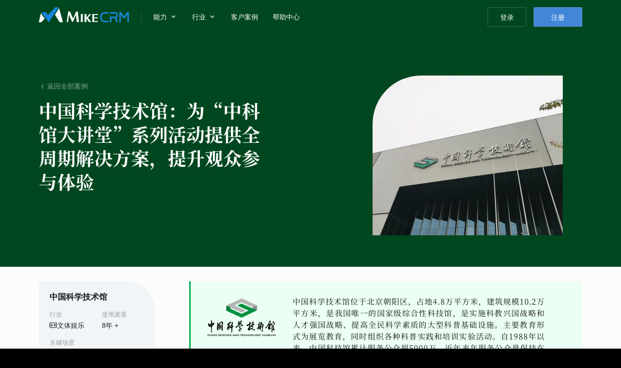

--- FILE ---
content_type: text/html; charset=UTF-8
request_url: https://z53zdv6kh1zdf5xh.mikecrm.com/index_customer.php?n=zgkxjsg&in=entertainment
body_size: 11306
content:
<!DOCTYPE html>
<html lang="en">
<head>
    <meta http-equiv="Content-Type" content="text/html; charset=utf-8" />
    <meta http-equiv="X-UA-Compatible" content="IE=edge,chrome=1" />

	<meta name="msapplication-tap-highlight" content="no" />
    <meta name="apple-mobile-web-app-capable" content="yes" />
    <meta name="viewport" id="viewport" content="width=device-width, initial-scale=1, minimum-scale=1, maximum-scale=1" />
    <meta name="robots" content="index, follow" />
    <meta name="apple-mobile-web-app-status-bar-style" content="black">
	<meta name="renderer" content="webkit" />
	<title>客户案例-中国科学技术馆：为“中科馆大讲堂”系列活动提供全周期解决方案，提升观众参与体验 | 麦客CRM</title>
	<meta name="keywords" content="online-form,mail marketing,CRM,SMS,EDM,marketing,contact,Email,data collecting" />
	<meta name="description" content="中国科学技术馆在麦客的实际应用案例，涵盖了报名管理，用户运营，微信运营，通知提醒，活动会议，业务统计等的业务场景。" />

	<meta property="og:site_name" content="MikeCRM" />
	<meta property="og:image" content="//cdnq3.mikecrm.com/images/logo/brand_300.png" />
	<link ref="canonical" href="https://www.mikecrm.com/index_customer.php?n=zgkxjsg" />

	<link rel="preload" href="//cdnq3.mikecrm.com/fonts/index/SourceHanSerifSC-Bold.woff2?v=30" as="font" type="font/woff2" crossorigin>
	<link rel="preload" href="//cdnq3.mikecrm.com/fonts/indexCommon/IndexSansRegular.woff2?v=30" as="font" type="font/woff2" crossorigin>
	<link rel="preload" href="//cdnq3.mikecrm.com/fonts/index/SourceHanSerifSC-ext-Bold.woff2?v=30" as="font" type="font/woff2" crossorigin>
	<link rel="preload" href="//cdnq3.mikecrm.com/fonts/indexCommon/IndexSansBold.woff2?v=30" as="font" type="font/woff2" crossorigin>
	<script type="application/ld+json">
        {
            "@context" : "http://schema.org",
            "@type" : "Organization",
            "name" : "MikeCRM",
            "url" : "https://www.mikecrm.com",
            "image": "https://www.mikecrm.com/images/logo/brand_300.png",
            "logo": "https://www.mikecrm.com/images/logo/brand_300.png",
            "sameAs" : [ "https://www.facebook.com/MikeCRMLtd/","https://twitter.com/MikeCRM_Service"]
        }
	</script>
    <!--[if lte IE 8]>
    <script src="js/libs/html5.js"></script>
    <![endif]-->
		<script type="text/javascript">
		var _REGION=1;
		var _LOGIN_VER=250918;
		var _APP_VER=251027;
		var sld = 'cn';
		var _SOUL = {"i":"zgkxjsg","ind":"entertainment"};
	</script>

	<link rel="stylesheet" type="text/css" href="//cdnq3.mikecrm.com/css/font.css?v=2501213" media="none" onload="if(media!='all')media='all'">
    <link rel="stylesheet" type="text/css" href="//cdnq3.mikecrm.com/css/mgGlobal.css?v=2508202"/>
    <link rel="stylesheet" type="text/css" href="//cdnq3.mikecrm.com/css/popwin.css?v=251014"/>
    <link rel="stylesheet" type="text/css" href="//cdnq3.mikecrm.com/css/cpDropDown.css?v=2504232"/>
    <link rel="stylesheet" type="text/css" href="//cdnq3.mikecrm.com/css/index_customer.css?v=250616"/>
	
	<link rel="apple-touch-icon" sizes="180x180" href="//cdnq3.mikecrm.com/images/favicon/apple-touch-icon-180x180.png">
	<link rel="icon" type="image/png" href="//cdnq3.mikecrm.com/images/favicon/favicon-32x32.png" sizes="32x32">
	<link rel="icon" type="image/png" href="//cdnq3.mikecrm.com/images/favicon/android-chrome-192x192.png" sizes="192x192">
	<link rel="icon" type="image/png" href="//cdnq3.mikecrm.com/images/favicon/favicon-16x16.png" sizes="16x16">
	<meta name="msapplication-TileColor" content="#00471F">
	<meta name="msapplication-TileImage" content="//cdnq3.mikecrm.com/images/favicon/mstile-144x144.png">
	<meta name="theme-color" content="#00471F">
</head>

<!--[if IE 8]> <body class="ie8 en mac sld_cn"> <![endif]-->
<!--[if IE 9]> <body class="ie9 en mac sld_cn"> <![endif]-->
<!--[if gt IE 9]> <body class="en mac sld_cn"> <![endif]-->
<!--[if !IE]>--><body class="page_customer en mac sld_cn"><!--<![endif]-->
<header class="idx_header header_static in_scroll_show" id="top-bar" style="--mg-scroll-bg:#00471F"><nav class="idx_content clear" role="menubar"><a class="idx_hLogo" href="/"><img class="idx_hLogoImg" src="//cdnq3.mikecrm.com/images/index/new/headerLogo@2x.png" alt="MikeCRM"/></a><div class="idx_hMenu idx_hMenu_item"><div class="idx_hSelector ability"><p class="idx_hFunIntro">能力<i class="iconfont idx_hOpeIcon"></i></p><div class="idx_selector_indicator"></div></div><div class="idx_headerMenuWrapper idx_abilityMenu" role="menu"><div class="idx_headerMenu active ability"><div class="idx_menuContent idx_mAbilityContent"><div class="idx_menuGroup idx_mAbility"><div class="idx_mgTitle">核心业务和能力</div><div class="idx_mgContent"><div class="menu_item_content"><span class="menu_item form"><img class="idx_miImg" src="//cdnq3.mikecrm.com/images/index/new/scenario/form@2x.png?v=2" aria-hidden="true"/><span class="idx_miTitle">制作表单，快速收集信息</span></span><div><a class="menu_sub" href="https://zhuanlan.zhihu.com/p/446525768" target="_blank">知乎入门：原来这是表单</a><a class="menu_sub" href="/index_form.php" target="_blank">用表单开启信息化的大门</a><a class="menu_sub" href="/index_industries.php" target="_blank">深入表单的一切可能性</a></div></div><div class="menu_item_content"><span class="menu_item contact"><img class="idx_miImg" src="//cdnq3.mikecrm.com/images/index/new/scenario/contact@2x.png?v=2" aria-hidden="true"/><span class="idx_miTitle">管理客户资料、挖掘潜客价值</span></span><div><a class="menu_sub" href="/index_contact.php" target="_blank">了解麦客与众不同的“联系人”模块</a><a class="menu_sub" href="/index_contactManage.php" target="_blank">如何持续发挥“联系人”价值？</a></div></div><div class="menu_item_content"><span class="menu_item mbrm"><img class="idx_miImg" src="//cdnq3.mikecrm.com/images/index/new/scenario/mbrm@2x.png?v=2" aria-hidden="true"/><span class="idx_miTitle">搭建会员系统，开展客群运营</span></span><div><a class="menu_sub" href="/index_mbrm.php" target="_blank">了解麦客会员管理平台</a><a class="menu_sub" href="/index_mbrmIndustry.php" target="_blank">不止“会员”，还有“学员”、“业主”…：会员系统在各行各业的应用</a><a class="menu_sub mikecare" href="https://mikecrm.com/mbrm/HMhlc1VF" target="_blank">运行中的案例一：麦客在线客服系统</a><a class="menu_sub talents" href="https://talents.mikecrm.com/O21kDpA" target="_blank">运行中的案例二：麦客人才招聘系统</a></div></div><div class="menu_item_content"><span class="menu_item mms"><img class="idx_miImg" src="//cdnq3.mikecrm.com/images/index/new/scenario/mms@2x.png?v=2" aria-hidden="true"/><span class="idx_miTitle">在线开店，收款赚钱</span></span><div><a class="menu_sub" href="/index_mms.php" target="_blank">了解麦客集成收款解决方案</a><a class="menu_sub" href="/index_customer.php?n=cuour" target="_blank">这家机构，一年用麦客收了8,000,000元</a></div></div><div class="menu_item_content"><span class="menu_item email"><img class="idx_miImg" src="//cdnq3.mikecrm.com/images/index/new/scenario/mail@2x.png?v=2" aria-hidden="true"/><span class="idx_miTitle">通过邮件、短信和微信，实现消息触达与闭环营销</span></span><div><a class="menu_sub" href="/index_email.php" target="_blank">我能用邮件做什么？</a><a class="menu_sub" href="/index_sms.php" target="_blank">了解麦客短信服务的优势</a><a class="menu_sub" href="/index_customer.php?n=tgwlx&amp;in=business" target="_blank">一个案例，了解麦客定制微信消息服务</a></div></div></div></div><div class="idx_menuGroup idx_mSolution"><div class="idx_mgTitle">场景扩展与解决方案</div><div class="idx_mgContent"><div class="menu_item_content appointment"><span class="menu_item"><i class="idx_miIcon idx_miIcon_appointment" aria-hidden="true"></i><span class="idx_miTitle">预约管理：全行业线上预约解决方案</span></span><div><a class="menu_sub" href="/index_scenario.php?n=apt" target="_blank">一般预约场景</a><a class="menu_sub" href="/index_scenario.php?n=apt-ifp" target="_blank">包含门票或服务售卖的预约场景</a><a class="menu_sub" href="https://wiki.mikecrm.com/reservation-time" target="_blank">麦客“预约控制”扩展组件的独有特性</a></div></div><div class="menu_item_content ticket"><span class="menu_item"><i class="idx_miIcon idx_miIcon_ticket" aria-hidden="true"></i><span class="idx_miTitle">售票、验票与入场管理</span></span><div><a class="menu_sub" href="/index_scenario.php?n=tkv" target="_blank">如何实现？</a></div></div><div class="menu_item_content voting"><span class="menu_item"><i class="idx_miIcon idx_miIcon_voting" aria-hidden="true"></i><span class="idx_miTitle">抽奖大屏与实时投票墙</span></span><div><a class="menu_sub" href="https://wiki.mikecrm.com/Voting-Activity" target="_blank">详细了解</a></div></div><div class="menu_item_content sign"><span class="menu_item"><i class="idx_miIcon idx_miIcon_sign" aria-hidden="true"></i><span class="idx_miTitle">使用手写电子签名，为每次提交增添信任</span></span><div><a class="menu_sub" href="https://wiki.mikecrm.com/signature" target="_blank">详细了解</a></div></div></div></div></div></div></div></div><div class="idx_hMenu_item"><div class="idx_hSelector industry"><p class="idx_hFunIntro">行业<i class="iconfont idx_hOpeIcon"></i></p><div class="idx_selector_indicator"></div></div><div class="idx_headerMenuWrapper idx_industryMenu" role="menu"><div class="idx_headerMenu active industry"><div class="idx_menuContent idx_mIndustryContent"><div class="idx_menuGroup idx_mSolution"><div class="idx_mgTitle">行业解决方案</div><div class="idx_mgContent"><div class="menu_item_content"><a class="menu_item training" href="/index_industrySolution.php?n=training" target="_blank"><img class="idx_miImg" src="//cdnq3.mikecrm.com/images/index/new/industrySolution/training@2x.png"/><span class="idx_miTitle">培训行业</span><span class="idx_miSubtitle">拓展培训运营的更多形式</span></a></div><div class="menu_item_content"><a class="menu_item edu" href="/index_industrySolution.php?n=edu" target="_blank"><img class="idx_miImg" src="//cdnq3.mikecrm.com/images/index/new/industrySolution/edu@2x.png"/><span class="idx_miTitle">教育院校</span><span class="idx_miSubtitle">实现「校园信息化管理」的最佳方案</span></a></div><div class="menu_item_content"><a class="menu_item hr" href="/index_industrySolution.php?n=hr" target="_blank"><img class="idx_miImg" src="//cdnq3.mikecrm.com/images/index/new/industrySolution/hr@2x.png"/><span class="idx_miTitle">人力资源</span><span class="idx_miSubtitle">开启数字化时代人力资源管理新模式</span></a></div><div class="menu_item_content"><a class="menu_item healthCare" href="/index_industrySolution.php?n=healthCare" target="_blank"><img class="idx_miImg" src="//cdnq3.mikecrm.com/images/index/new/industrySolution/health@2x.png"/><span class="idx_miTitle">医疗健康</span><span class="idx_miSubtitle">为医疗机构提供全方位智能化的HCRM系统</span></a></div></div></div></div></div></div></div><a class="idx_hOpeItem customer" role="menuitem" target="_blank" href="/index_industries.php">客户案例</a><a class="idx_hOpeItem help" role="menuitem" target="_blank" href="https://wiki.mikecrm.com">帮助中心</a><div class="idx_hOperate"><a class="idx_hLogin" href="/login.php">登录</a><a class="idx_hRegister idx_button" href="/login.php?s=4">注册</a><span class="idx_hHamburger"><span class="line"></span><span class="line"></span><span class="line"></span></span></div></nav><div class="idx_headerFullMenu"><div class="idx_headerFullMenu_inner"><div class="idx_hOperation header"><a class="idx_hLogin idx_button" href="/login.php">登录</a><a class="idx_hRegister idx_button" href="/login.php?s=4">注册</a><div class="clearB"></div></div><div class="idx_hContainer idx_hDetailContent"><p class="idx_hFunIntro"><span>产品特性</span><i class="iconfont idx_hOpeIcon"></i></p><div class="idx_hDetailInfo"><a class="idx_hOpeContent" href="/index_form.php"><img class="idx_hoiIcon" src="//cdnq3.mikecrm.com/images/index/new/scenario/form@2x.png?v=2" loading="lazy"/><span class="idx_hoiInfo">表单<span class="idx_hoiHint">轻松制作问卷、报名、投票、申请等专业表单，帮你快速收集信息</span></span></a><a class="idx_hOpeContent" href="/index_contact.php"><img class="idx_hoiIcon" src="//cdnq3.mikecrm.com/images/index/new/scenario/contact@2x.png?v=2" loading="lazy"/><span class="idx_hoiInfo">联系人<span class="idx_hoiHint">精准定位每一个联系人的交互行为，对企业联系人进行高效有序的管理</span></span></a><a class="idx_hOpeContent" href="/index_email.php"><img class="idx_hoiIcon" src="//cdnq3.mikecrm.com/images/index/new/scenario/mail@2x.png?v=2" loading="lazy"/><span class="idx_hoiInfo">邮件<span class="idx_hoiHint">采用全球分布式架构，配合多因素智能化发送策略，以达到邮件营销的最佳效果</span></span></a><a class="idx_hOpeContent" href="/index_sms.php"><img class="idx_hoiIcon" src="//cdnq3.mikecrm.com/images/index/new/scenario/sms@2x.png?v=2" loading="lazy"/><span class="idx_hoiInfo">短信<span class="idx_hoiHint">超过96%送达率的短信群发服务，实现基于联系人的个性化精准营销</span></span></a><a class="idx_hOpeContent" href="/index_mbrm.php"><img class="idx_hoiIcon" src="//cdnq3.mikecrm.com/images/index/new/scenario/mbrm@2x.png?v=2" loading="lazy"/><span class="idx_hoiInfo">会员<span class="idx_hoiHint">定制多样化的会员服务，建立差异化的会员等级体系，提高客户粘性和价值</span></span></a><a class="idx_hOpeContent" href="/index_mms.php"><img class="idx_hoiIcon" src="//cdnq3.mikecrm.com/images/index/new/scenario/mms@2x.png?v=2" loading="lazy"/><span class="idx_hoiInfo">商户平台<span class="idx_hoiHint">个人、企业均可使用的在线收款平台，微信支付宝官方渠道直连，安全合规</span></span></a></div></div><div class="idx_hContainer idx_hDetailContent"><p class="idx_hFunIntro"><span>行业解决方案</span><i class="iconfont idx_hOpeIcon"></i></p><div class="idx_hDetailInfo idx_hIndustrySolution"><a class="idx_hOpeContent" href="/index_industrySolution.php?n=training"><img class="idx_hoiIcon" src="//cdnq3.mikecrm.com/images/index/new/industrySolution/training@2x.png" loading="lazy"/><span class="idx_hoiInfo">培训行业<span class="idx_hoiHint">拓展培训运营的更多形式</span></span></a><a class="idx_hOpeContent" href="/index_industrySolution.php?n=edu"><img class="idx_hoiIcon" src="//cdnq3.mikecrm.com/images/index/new/industrySolution/edu@2x.png" loading="lazy"/><span class="idx_hoiInfo">教育院校<span class="idx_hoiHint">实现「校园信息化管理」的最佳方案</span></span></a><a class="idx_hOpeContent" href="/index_industrySolution.php?n=hr"><img class="idx_hoiIcon" src="//cdnq3.mikecrm.com/images/index/new/industrySolution/hr@2x.png" loading="lazy"/><span class="idx_hoiInfo">人力资源<span class="idx_hoiHint">开启数字化时代人力资源管理新模式</span></span></a><a class="idx_hOpeContent" href="/index_industrySolution.php?n=healthCare"><img class="idx_hoiIcon" src="//cdnq3.mikecrm.com/images/index/new/industrySolution/health@2x.png" loading="lazy"/><span class="idx_hoiInfo">医疗健康<span class="idx_hoiHint">为医疗机构提供全方位智能化的HCRM系统</span></span></a></div></div><a class="idx_hOpeItem customer" href="index_industries.php">客户案例<svg viewBox="0 0 31 12" fill="none" class="idx_hoiNext"><path d="M30.53 6.53a.75.75 0 0 0 0-1.06L25.757.697a.75.75 0 0 0-1.06 1.06L28.939 6l-4.242 4.243a.75.75 0 0 0 1.06 1.06L30.53 6.53zM0 6.75h30v-1.5H0v1.5z"></path></svg></a><a class="idx_hOpeItem help" href="https://wiki.mikecrm.com">帮助中心<svg viewBox="0 0 31 12" fill="none" class="idx_hoiNext"><path d="M30.53 6.53a.75.75 0 0 0 0-1.06L25.757.697a.75.75 0 0 0-1.06 1.06L28.939 6l-4.242 4.243a.75.75 0 0 0 1.06 1.06L30.53 6.53zM0 6.75h30v-1.5H0v1.5z"></path></svg></a><a class="idx_hOpeItem mikeX" href="index_mikeX.php"><img class="idx_hoiLogo" src="//cdnq3.mikecrm.com/images/index/new/mikeX/logo@2x.png" loading="lazy"/>旗舰级企业私有平台<svg viewBox="0 0 31 12" fill="none" class="idx_hoiNext"><path d="M30.53 6.53a.75.75 0 0 0 0-1.06L25.757.697a.75.75 0 0 0-1.06 1.06L28.939 6l-4.242 4.243a.75.75 0 0 0 1.06 1.06L30.53 6.53zM0 6.75h30v-1.5H0v1.5z"></path></svg></a></div></div></header><div class="idx_pageCustomer" style="background:#fcfcfd"><div class="ipc_heading" style="background-color:#00471F"><div class="idx_content"><div class="ipc_hInfo"><div class="ipc_hBack"><a href="/index_industries.php"><i class="iconfont ipc_hBackIcon"></i><span class="ipc_hBackText">返回全部案例</span></a></div><h1 class="ipc_hTitle">中国科学技术馆：<!-- -->为“中科馆大讲堂”系列活动提供全周期解决方案，提升观众参与体验</h1></div><figure class="ipc_hImage"><img class="ipc_hImg" src="//cdnq3.mikecrm.com/images/index/new/industry/customers/zgkxjsg/cover@2x.jpg" alt="BANNER 中国科学技术馆" loading="lazy"/></figure></div></div><div class="ipc_body"><div class="idx_content"><aside class="ipc_attributes"><div class="ipc_aGroup"><div class="ipc_aContent"><div class="ipc_aCompany">中国科学技术馆</div><dl class="ipc_aList"><div class="ipc_aItem industry"><dt class="ipc_aiTitle">行业</dt><dd class="ipc_aiVal"><img class="ind_cCateIcon" src="data:image/svg+xml,%3Csvg%20width%3D%2216%22%20height%3D%2216%22%20fill%3D%22none%22%20xmlns%3D%22http%3A%2F%2Fwww.w3.org%2F2000%2Fsvg%22%3E%3Cpath%20d%3D%22M1.5%202C.676%202%200%202.676%200%203.5v8c0%20.824.676%201.5%201.5%201.5h4.172c.418%200%20.812.145%201.031.406.008.008.254.367.254.367l.148.227h.79l.148-.227s.246-.359.254-.367c.22-.26.613-.406%201.031-.406H13.5c.824%200%201.5-.676%201.5-1.5v-8c0-.824-.676-1.5-1.5-1.5H9.328c-.644%200-1.336.21-1.797.766-.015.015-.015.023-.031.039-.016-.016-.016-.024-.031-.04C7.008%202.216%206.316%202%205.672%202H1.5zm0%201h4.172c.418%200%20.812.145%201.031.406.008.008.254.367.254.367L7.105%204h.79l.148-.227s.246-.359.254-.367C8.517%203.146%208.91%203%209.328%203H13.5c.281%200%20.5.219.5.5v8c0%20.281-.219.5-.5.5H9.328c-.645%200-1.336.215-1.797.766-.016.016-.016.023-.031.043-.016-.02-.016-.027-.031-.043C7.008%2012.21%206.316%2012%205.672%2012H1.5a.494.494%200%200%201-.5-.5v-8c0-.281.219-.5.5-.5zM2%205v1h4V5H2zm7%200v3h2V5H9zm3%200v5h1V5h-1zM2%207v3h1V7H2zm2%200v3h2V7H4zm5%202v1h2V9H9z%22%20fill%3D%22%23787A7C%22%2F%3E%3C%2Fsvg%3E" alt="entertainment"/><span class="ind_cCateTitle">文体娱乐</span></dd></div><div class="ipc_aItem useYears"><dt class="ipc_aiTitle">使用麦客</dt><dd class="ipc_aiVal">8<!-- -->年 +</dd></div><div class="clearB"></div><dt class="ipc_aiTitle">关键场景</dt><dd><ul class="ipc_aiScenarios"><li class="ipc_aiScenarioItem"># 网络投票</li><li class="ipc_aiScenarioItem"># 问卷调研</li><li class="ipc_aiScenarioItem"># 考试测评</li><li class="ipc_aiScenarioItem active"># 报名管理</li><li class="ipc_aiScenarioItem"># 招聘培训</li><li class="ipc_aiScenarioItem"># 在线收款</li><li class="ipc_aiScenarioItem"># 客户服务</li><li class="ipc_aiScenarioItem active"># 用户运营</li><li class="ipc_aiScenarioItem active"># 微信运营</li><li class="ipc_aiScenarioItem"># 商机线索</li><li class="ipc_aiScenarioItem active"># 通知提醒</li><li class="ipc_aiScenarioItem"># 短信营销</li><li class="ipc_aiScenarioItem"># 邮件营销</li><li class="ipc_aiScenarioItem"># 渠道推广</li><li class="ipc_aiScenarioItem active"># 活动会议</li><li class="ipc_aiScenarioItem"># 多语言</li><li class="ipc_aiScenarioItem active"># 业务统计</li><li class="ipc_aiScenarioItem"># 在线审批</li><li class="ipc_aiScenarioItem"># 员工管理</li><li class="ipc_aiScenarioItem"># 员工评选</li><li class="ipc_aiScenarioItem"># 预约管理</li><li class="ipc_aiScenarioItem"># 会员管理</li><li class="ipc_aiScenarioItem"># 多人协作</li></ul></dd></dl></div><div class="ipc_demo"><a class="ipc_request_demo" href="https://service.mike-x.com/rU8yx" target="_blank"></a></div></div></aside><article class="ipc_article"><section class="ipc_aIntro" style="background-color:#EBFFF3;border-color:#00AD4B"><div class="ipc_aLogoContent"><picture><source media="(max-width: 780px)" srcSet="//cdnq3.mikecrm.com/images/index/new/industry/customers/zgkxjsg/logo_s.png?v=4"/><source media="(min-width: 781px)" srcSet="//cdnq3.mikecrm.com/images/index/new/industry/customers/zgkxjsg/logo.png?v=4"/><img class="ipc_aLogo" src="//cdnq3.mikecrm.com/images/index/new/industry/customers/zgkxjsg/logo.png?v=4" alt="LOGO 中国科学技术馆"/></picture></div><p class="ipc_aBrief">中国科学技术馆位于北京朝阳区，占地4.8万平方米，建筑规模10.2万平方米，是我国唯一的国家级综合性科技馆，是实施科教兴国战略和人才强国战略、提高全民科学素质的大型科普基础设施。主要教育形式为展览教育，同时组织各种科普实践和培训实验活动。自1988年以来，中国科技馆累计服务公众超5000万，近年来年服务公众量保持在400万左右，深受公众特别是青少年的喜爱。</p><hr class="ipc_aHr"/><h3 class="ipc_aChallengeTitle">面临挑战</h3><ul class="ipc_aChallengeList"><li class="ipc_aChallengeItem"><img class="ipc_aciImg" src="data:image/svg+xml,%3Csvg width=&#x27;18&#x27; height=&#x27;18&#x27; viewBox=&#x27;0 0 18 18&#x27; fill=&#x27;none&#x27; xmlns=&#x27;http://www.w3.org/2000/svg&#x27;%3E%3Cpath d=&#x27;M9 17.5a8.5 8.5 0 1 0-5.88-2.361&#x27; stroke=&#x27;%23CA4040&#x27; stroke-linecap=&#x27;round&#x27;/%3E%3Cpath d=&#x27;M8.998 18c-.737 0-1.333-.653-1.333-1.458 0-.806.596-1.459 1.333-1.459s1.335.653 1.335 1.459c0 .805-.598 1.458-1.335 1.458zm3.726-9.165a3.997 3.997 0 0 1-.656.974 50.61 50.61 0 0 1-1.364 1.381c-.154.152-.3.312-.436.481a1.919 1.919 0 0 0-.244.379c-.053.114-.094.229-.124.343-.028.115-.073.316-.132.605-.101.613-.418.918-.952.918a.925.925 0 0 1-.7-.3c-.19-.2-.283-.496-.283-.892 0-.493.068-.921.207-1.283.139-.362.323-.68.553-.953.229-.272.538-.598.927-.975.342-.328.589-.577.74-.745.152-.168.28-.354.384-.56.104-.206.156-.43.156-.67 0-.47-.158-.868-.475-1.19-.318-.324-.728-.487-1.229-.487-.586 0-1.02.164-1.296.49-.277.327-.512.807-.703 1.444-.182.664-.526.995-1.033.995a.971.971 0 0 1-.756-.348C5.103 8.21 5 7.957 5 7.688c0-.56.162-1.125.488-1.699.325-.573.8-1.048 1.424-1.424C7.536 4.189 8.264 4 9.096 4c.774 0 1.456.158 2.048.473.592.313 1.05.742 1.372 1.282.323.542.484 1.13.484 1.765 0 .5-.092.939-.276 1.315z&#x27; fill=&#x27;%23CA4040&#x27;/%3E%3C/svg%3E" alt="?" loading="lazy"/><span>科普讲座举办频次高，每场讲座的举办时间、人数要求各有不同，如何高效开展报名工作</span></li><li class="ipc_aChallengeItem"><img class="ipc_aciImg" src="data:image/svg+xml,%3Csvg width=&#x27;18&#x27; height=&#x27;18&#x27; viewBox=&#x27;0 0 18 18&#x27; fill=&#x27;none&#x27; xmlns=&#x27;http://www.w3.org/2000/svg&#x27;%3E%3Cpath d=&#x27;M9 17.5a8.5 8.5 0 1 0-5.88-2.361&#x27; stroke=&#x27;%23CA4040&#x27; stroke-linecap=&#x27;round&#x27;/%3E%3Cpath d=&#x27;M8.998 18c-.737 0-1.333-.653-1.333-1.458 0-.806.596-1.459 1.333-1.459s1.335.653 1.335 1.459c0 .805-.598 1.458-1.335 1.458zm3.726-9.165a3.997 3.997 0 0 1-.656.974 50.61 50.61 0 0 1-1.364 1.381c-.154.152-.3.312-.436.481a1.919 1.919 0 0 0-.244.379c-.053.114-.094.229-.124.343-.028.115-.073.316-.132.605-.101.613-.418.918-.952.918a.925.925 0 0 1-.7-.3c-.19-.2-.283-.496-.283-.892 0-.493.068-.921.207-1.283.139-.362.323-.68.553-.953.229-.272.538-.598.927-.975.342-.328.589-.577.74-.745.152-.168.28-.354.384-.56.104-.206.156-.43.156-.67 0-.47-.158-.868-.475-1.19-.318-.324-.728-.487-1.229-.487-.586 0-1.02.164-1.296.49-.277.327-.512.807-.703 1.444-.182.664-.526.995-1.033.995a.971.971 0 0 1-.756-.348C5.103 8.21 5 7.957 5 7.688c0-.56.162-1.125.488-1.699.325-.573.8-1.048 1.424-1.424C7.536 4.189 8.264 4 9.096 4c.774 0 1.456.158 2.048.473.592.313 1.05.742 1.372 1.282.323.542.484 1.13.484 1.765 0 .5-.092.939-.276 1.315z&#x27; fill=&#x27;%23CA4040&#x27;/%3E%3C/svg%3E" alt="?" loading="lazy"/><span>如何降低报名信息采集和活动通知的人力成本</span></li><li class="ipc_aChallengeItem"><img class="ipc_aciImg" src="data:image/svg+xml,%3Csvg width=&#x27;18&#x27; height=&#x27;18&#x27; viewBox=&#x27;0 0 18 18&#x27; fill=&#x27;none&#x27; xmlns=&#x27;http://www.w3.org/2000/svg&#x27;%3E%3Cpath d=&#x27;M9 17.5a8.5 8.5 0 1 0-5.88-2.361&#x27; stroke=&#x27;%23CA4040&#x27; stroke-linecap=&#x27;round&#x27;/%3E%3Cpath d=&#x27;M8.998 18c-.737 0-1.333-.653-1.333-1.458 0-.806.596-1.459 1.333-1.459s1.335.653 1.335 1.459c0 .805-.598 1.458-1.335 1.458zm3.726-9.165a3.997 3.997 0 0 1-.656.974 50.61 50.61 0 0 1-1.364 1.381c-.154.152-.3.312-.436.481a1.919 1.919 0 0 0-.244.379c-.053.114-.094.229-.124.343-.028.115-.073.316-.132.605-.101.613-.418.918-.952.918a.925.925 0 0 1-.7-.3c-.19-.2-.283-.496-.283-.892 0-.493.068-.921.207-1.283.139-.362.323-.68.553-.953.229-.272.538-.598.927-.975.342-.328.589-.577.74-.745.152-.168.28-.354.384-.56.104-.206.156-.43.156-.67 0-.47-.158-.868-.475-1.19-.318-.324-.728-.487-1.229-.487-.586 0-1.02.164-1.296.49-.277.327-.512.807-.703 1.444-.182.664-.526.995-1.033.995a.971.971 0 0 1-.756-.348C5.103 8.21 5 7.957 5 7.688c0-.56.162-1.125.488-1.699.325-.573.8-1.048 1.424-1.424C7.536 4.189 8.264 4 9.096 4c.774 0 1.456.158 2.048.473.592.313 1.05.742 1.372 1.282.323.542.484 1.13.484 1.765 0 .5-.092.939-.276 1.315z&#x27; fill=&#x27;%23CA4040&#x27;/%3E%3C/svg%3E" alt="?" loading="lazy"/><span>需要结合新媒体平台开展活动预热，吸引更多关注</span></li><li class="ipc_aChallengeItem"><img class="ipc_aciImg" src="data:image/svg+xml,%3Csvg width=&#x27;18&#x27; height=&#x27;18&#x27; viewBox=&#x27;0 0 18 18&#x27; fill=&#x27;none&#x27; xmlns=&#x27;http://www.w3.org/2000/svg&#x27;%3E%3Cpath d=&#x27;M9 17.5a8.5 8.5 0 1 0-5.88-2.361&#x27; stroke=&#x27;%23CA4040&#x27; stroke-linecap=&#x27;round&#x27;/%3E%3Cpath d=&#x27;M8.998 18c-.737 0-1.333-.653-1.333-1.458 0-.806.596-1.459 1.333-1.459s1.335.653 1.335 1.459c0 .805-.598 1.458-1.335 1.458zm3.726-9.165a3.997 3.997 0 0 1-.656.974 50.61 50.61 0 0 1-1.364 1.381c-.154.152-.3.312-.436.481a1.919 1.919 0 0 0-.244.379c-.053.114-.094.229-.124.343-.028.115-.073.316-.132.605-.101.613-.418.918-.952.918a.925.925 0 0 1-.7-.3c-.19-.2-.283-.496-.283-.892 0-.493.068-.921.207-1.283.139-.362.323-.68.553-.953.229-.272.538-.598.927-.975.342-.328.589-.577.74-.745.152-.168.28-.354.384-.56.104-.206.156-.43.156-.67 0-.47-.158-.868-.475-1.19-.318-.324-.728-.487-1.229-.487-.586 0-1.02.164-1.296.49-.277.327-.512.807-.703 1.444-.182.664-.526.995-1.033.995a.971.971 0 0 1-.756-.348C5.103 8.21 5 7.957 5 7.688c0-.56.162-1.125.488-1.699.325-.573.8-1.048 1.424-1.424C7.536 4.189 8.264 4 9.096 4c.774 0 1.456.158 2.048.473.592.313 1.05.742 1.372 1.282.323.542.484 1.13.484 1.765 0 .5-.092.939-.276 1.315z&#x27; fill=&#x27;%23CA4040&#x27;/%3E%3C/svg%3E" alt="?" loading="lazy"/><span>需要规范活动现场的入场秩序</span></li><li class="ipc_aChallengeItem"><img class="ipc_aciImg" src="data:image/svg+xml,%3Csvg width=&#x27;18&#x27; height=&#x27;18&#x27; viewBox=&#x27;0 0 18 18&#x27; fill=&#x27;none&#x27; xmlns=&#x27;http://www.w3.org/2000/svg&#x27;%3E%3Cpath d=&#x27;M9 17.5a8.5 8.5 0 1 0-5.88-2.361&#x27; stroke=&#x27;%23CA4040&#x27; stroke-linecap=&#x27;round&#x27;/%3E%3Cpath d=&#x27;M8.998 18c-.737 0-1.333-.653-1.333-1.458 0-.806.596-1.459 1.333-1.459s1.335.653 1.335 1.459c0 .805-.598 1.458-1.335 1.458zm3.726-9.165a3.997 3.997 0 0 1-.656.974 50.61 50.61 0 0 1-1.364 1.381c-.154.152-.3.312-.436.481a1.919 1.919 0 0 0-.244.379c-.053.114-.094.229-.124.343-.028.115-.073.316-.132.605-.101.613-.418.918-.952.918a.925.925 0 0 1-.7-.3c-.19-.2-.283-.496-.283-.892 0-.493.068-.921.207-1.283.139-.362.323-.68.553-.953.229-.272.538-.598.927-.975.342-.328.589-.577.74-.745.152-.168.28-.354.384-.56.104-.206.156-.43.156-.67 0-.47-.158-.868-.475-1.19-.318-.324-.728-.487-1.229-.487-.586 0-1.02.164-1.296.49-.277.327-.512.807-.703 1.444-.182.664-.526.995-1.033.995a.971.971 0 0 1-.756-.348C5.103 8.21 5 7.957 5 7.688c0-.56.162-1.125.488-1.699.325-.573.8-1.048 1.424-1.424C7.536 4.189 8.264 4 9.096 4c.774 0 1.456.158 2.048.473.592.313 1.05.742 1.372 1.282.323.542.484 1.13.484 1.765 0 .5-.092.939-.276 1.315z&#x27; fill=&#x27;%23CA4040&#x27;/%3E%3C/svg%3E" alt="?" loading="lazy"/><span>志愿者工作周期长，环节多，信息整合难度大，管理成本高</span></li></ul></section><section class="ipc_aPart"><h2 class="ipc_apHeading">搭建“中科馆大讲堂”报名通知系统，报名通道限时开启，到期截止，自动实现限量报名，通知提醒及时触达</h2><p class="ipc_apParagraph">自2015年起，中国科技馆就使用麦客作为“中科馆大讲堂”系列活动的报名管理工具。大讲堂活动通常每周举办一次，包括“科学脱口秀”“科普看片会”“科普沙龙”等多种形式，每期都会关注科学热点话题，邀请院士及国内外专家学者分享对讲座主题的精彩解读。</p><p class="ipc_apParagraph">麦客不仅为中科馆提供便捷的报名页面设计工具，同时还可以提前设置好报名通道的开启时间和名额限制。这样一来，中科馆在活动预告阶段就可以提前展示报名表二维码，到指定日期表单自动开放访问，观众报名满额后表单自动停止收集，报名成功的观众还能实时接收到中科馆设置好的通知短信，提醒讲座的具体时间地点，防止遗忘。麦客为中科馆数百期线下活动提供自动化的信息收集与传达工具，减少人力成本的同时，也极大的提高工作效率。</p><figure class="ipc_apImageContent"><div class="ipc_apImage"><img class="ipc_apImg" src="//cdnq3.mikecrm.com/images/index/new/industry/customers/zgkxjsg/img-01.jpg?v=4" alt="EXAMPLE" loading="lazy"/><span class="ipc_apImgText">讲座报名表</span></div></figure></section><section class="ipc_aPart"><h2 class="ipc_apHeading">提供自助签到/验票核销等多种入场核验功能，助力规范线下活动入场流程</h2><p class="ipc_apParagraph">中国科技馆的讲座活动多为线下举办，搭配麦客的【签到】、【验票】功能，科技馆的活动入场流程更加规范化：</p><p class="ipc_apParagraph">启用“签到”功能，观众需扫码进场，签到信息会一条条记录在科技馆麦客账号后台，对比起传统的手动签到入场模式，大大提升了签到效率，更便于事后统计活动到场情况；对于需要更严格身份核验的主题活动，科技馆则会启用“验票”功能，成功报名的观众会获得电子票券，作为活动入场的凭证，工作人员使用手机扫描验票通过方可入场，活动举办更有秩序，票券使用情况在后台也会清晰罗列，一目了然。</p><figure class="ipc_apImageContent"><div class="ipc_apImage"><img class="ipc_apImg" src="//cdnq3.mikecrm.com/images/index/new/industry/customers/zgkxjsg/img-02.jpg?v=4" alt="EXAMPLE" loading="lazy"/><span class="ipc_apImgText">签到入场活动推文</span></div><figcaption class="ipc_apImgTips">*示例图片，非品牌方真实签到数据</figcaption></figure></section><section class="ipc_aPart"><h2 class="ipc_apHeading">用麦客开展科技馆志愿者工作，覆盖招募—考核—结业全流程</h2><p class="ipc_apParagraph">“小小志愿者”是中国科技馆2007年创办的品牌教育活动，中国科技馆在开展2019、2020年度 “小小志愿者”活动时都选择麦客作为管理工具，在招募阶段在线收集报名信息，岗位考核时收集志愿者上传的才艺展示视频、PPT等资料，在线预约科学表演日期，在结业时再通过麦客统一收集结业证书寄送地址。</p><p class="ipc_apParagraph">麦客高效能的数据采集与管理工具，既方便活动负责人了解每位志愿者的工作情况，也提高了志愿者管理工作的规范性、专业性。</p><figure class="ipc_apImageContent"><div class="ipc_apImage"><img class="ipc_apImg" src="//cdnq3.mikecrm.com/images/index/new/industry/customers/zgkxjsg/img-03.jpg?v=4" alt="EXAMPLE" loading="lazy"/><a class="ipc_apView" href="https://showcase.mikecrm.com/8hzBlcF" target="_blank"><i class="iconfont ipc_apViewIcon"></i>志愿者招募</a></div></figure></section><section class="ipc_aUse"><h3 class="ipc_aUseTitle">中国科学技术馆选用的麦客产品</h3><ul class="ipc_auList clear"><li class="ipc_auItem"><img class="ipc_auiImg" src="//cdnq3.mikecrm.com/images/index/new/industry/product/activeTime.png?v=1" alt="定时启用/停用表单" loading="lazy"/><dt class="ipc_auiTitle">定时启用/停用表单</dt><dd class="ipc_auiDes">实现活动限时预约</dd></li><li class="ipc_auItem"><img class="ipc_auiImg" src="//cdnq3.mikecrm.com/images/index/new/industry/product/fbNumLimit.png?v=1" alt="定量收集反馈" loading="lazy"/><dt class="ipc_auiTitle">定量收集反馈</dt><dd class="ipc_auiDes">名额有限，先到先得</dd></li><li class="ipc_auItem"><img class="ipc_auiImg" src="//cdnq3.mikecrm.com/images/index/new/industry/product/sms.png?v=1" alt="短信平台" loading="lazy"/><dt class="ipc_auiTitle">短信平台</dt><dd class="ipc_auiDes">报名成功自动通知，不留遗漏</dd></li><li class="ipc_auItem"><img class="ipc_auiImg" src="//cdnq3.mikecrm.com/images/index/new/industry/product/checkin.png?v=1" alt="签到" loading="lazy"/><dt class="ipc_auiTitle" style="color:#E1631B">签到</dt><dd class="ipc_auiDes">统计活动到场情况</dd></li><li class="ipc_auItem"><img class="ipc_auiImg" src="//cdnq3.mikecrm.com/images/index/new/industry/product/ticket.png?v=1" alt="验票" loading="lazy"/><dt class="ipc_auiTitle" style="color:#E1631B">验票</dt><dd class="ipc_auiDes">规范活动入场流程</dd></li><li class="ipc_auItem"><img class="ipc_auiImg" src="//cdnq3.mikecrm.com/images/index/new/industry/product/fileUpload.png?v=1" alt="附件组件" loading="lazy"/><dt class="ipc_auiTitle">附件组件</dt><dd class="ipc_auiDes">收集全类型考核材料</dd></li><li class="ipc_auItem"><img class="ipc_auiImg" src="//cdnq3.mikecrm.com/images/index/new/industry/product/space.png?v=1" alt="空间资源" loading="lazy"/><dt class="ipc_auiTitle">空间资源</dt><dd class="ipc_auiDes">大容量磁盘空间，智能管理图片文档</dd></li><li class="ipc_auItem"><img class="ipc_auiImg" src="//cdnq3.mikecrm.com/images/index/new/industry/product/contactManage.png?v=1" alt="联系人管理" loading="lazy"/><dt class="ipc_auiTitle">联系人管理</dt><dd class="ipc_auiDes">完善志愿者档案</dd></li><li class="ipc_auItem"><img class="ipc_auiImg" src="//cdnq3.mikecrm.com/images/index/new/industry/product/cdn.png?v=1" alt="表单访问加速" loading="lazy"/><dt class="ipc_auiTitle" style="color:#1A9232">表单访问加速</dt><dd class="ipc_auiDes">提升活动报名访问体验</dd></li><li class="ipc_auItem"><img class="ipc_auiImg" src="//cdnq3.mikecrm.com/images/index/new/industry/product/wechatApply.png?v=1" alt="嵌入微信平台" loading="lazy"/><dt class="ipc_auiTitle">嵌入微信平台</dt><dd class="ipc_auiDes">打通官方微信，开展微信运营推广</dd></li></ul></section></article></div></div><div class="ipc_recommends"><div class="idx_content"><h3 class="idx_rTitle">您可能也会喜欢这些案例：</h3><div class="ipc_rList clear" id="recommends_list"></div></div></div><div class="ipp_epilogue_wrapper"><div class="idx_epilogue ipp_epilogue"><div class="idx_content"><div class="idx_headline"><p class="idx_h1Tips">从今天开始</p><div class="idx_h1Title"><p>用麦客，书写您的成功故事</p></div></div><div class="idx_eOperate"><a class="idx_button ifs_register ife_register" href="/login.php?s=4">免费注册</a><a class="idx_button ifs_mike_x ife_mike_x" href="/index_mikeX.php"><span class="idb_title">企业级</span><span class="idb_subtitle">私有数字化平台</span><span class="idb_img"></span></a></div></div></div><div class="idx_footer normal"><div class="idx_content"><div class="if_brand"><img class="if_logo" src="//cdnq3.mikecrm.com/images/logo/footer@2x.png" alt="MikeCRM"/><span class="if_slogan">信息收集与市场营销领导品牌</span></div><div class="if_matrix clear"><div class="if_indexMatrix clear"><div class="if_matrixItem products"><p class="if_imTitle">产品</p><div class="if_imList clear"><div class="if_imItem"><a class="if_imItemLink" target="_blank" href="index_form.php">表单</a></div><div class="if_imItem"><a class="if_imItemLink" target="_blank" href="index_contact.php">联系人</a></div><div class="if_imItem"><a class="if_imItemLink" target="_blank" href="index_email.php">邮件</a></div><div class="if_imItem"><a class="if_imItemLink" target="_blank" href="index_sms.php">短信</a></div><div class="if_imItem"><a class="if_imItemLink" target="_blank" href="index_mbrm.php">会员管理</a></div><div class="if_imItem"><a class="if_imItemLink" target="_blank" href="index_mms.php">商户平台</a></div></div></div><div class="if_matrixItem industry"><p class="if_imTitle">行业</p><div class="if_imList clear"><div class="if_imItem"><a class="if_imItemLink" target="_blank" href="/index_industrySolution.php?n=edu">教育院校</a></div><div class="if_imItem"><a class="if_imItemLink" target="_blank" href="/index_industrySolution.php?n=training">培训行业</a></div><div class="if_imItem"><a class="if_imItemLink" target="_blank" href="/index_industrySolution.php?n=hr">人力资源</a></div><div class="if_imItem"><a class="if_imItemLink" target="_blank" href="/index_industrySolution.php?n=healthCare">医疗健康</a></div><div class="if_imItem"><a class="if_imItemLink" target="_blank" href="/index_industries.php">更多</a></div></div></div><div class="if_matrixItem scenario"><p class="if_imTitle">应用场景</p><div class="if_imList clear"><div class="if_imItem"><a class="if_imItemLink" target="_blank">会议会展</a></div><div class="if_imItem"><a class="if_imItemLink" target="_blank">活动报名</a></div><div class="if_imItem"><a class="if_imItemLink" target="_blank">问卷调研</a></div><div class="if_imItem"><a class="if_imItemLink" target="_blank">行政人事</a></div><div class="if_imItem"><a class="if_imItemLink" target="_blank">线上预约</a></div><div class="if_imItem"><a class="if_imItemLink" target="_blank">在线售票</a></div></div></div></div><div class="if_productMatrix"><div class="if_productItem mikeX"><a class="if_piBrand" target="_blank" href="index_mikeX.php"><img class="if_piLogo" src="//cdnq3.mikecrm.com/images/logo/footer_mikeX@2x.png" alt="MikeX"/><span class="if_piTitle">企业级私有平台</span></a><p class="if_piSlogan"><a target="_blank" href="index_mikeX.php">企业全场景信息收集</a></p></div><div class="if_productItem mikeCare"><a class="if_piBrand" target="_blank" href="https://mikecrm.com/care/_transfer_contactUs.php"><img class="if_piLogo" src="//cdnq3.mikecrm.com/images/logo/footer_mikeCare@2x.png" alt="MikeCare"/><span class="if_piTitle">客户服务中心</span></a><p class="if_piSlogan"><a class="if_piItem" target="_blank" href="http://wiki.mikecrm.com">麦客百科</a><a class="if_piItem" target="_blank" href="https://mikecrm.com/care/_transfer_contactUs.php">联系客服</a></p></div></div><div class="if_productMatrix productMikeTouch"><div class="if_productItem mikeTouch"><a class="if_piBrand" target="_blank" href="https://miketouch.com" rel="noreferrer"><img class="if_piLogo" src="//cdnq3.mikecrm.com/images/index/new/logo/miketouch.svg"/></a><p class="if_piSlogan"><a target="_blank" href="https://miketouch.com" rel="noreferrer">消息推送和内容创作生态</a></p><div class="if_piOperation"><a class="if_piItem" target="_blank" href="https://miketouch.com" rel="noreferrer">首页</a><a class="if_piItem" target="_blank" href="https://miketouch.com/download.php" rel="noreferrer">客户端下载</a><a class="if_piItem" target="_blank" href="https://partner.miketouch.com" rel="noreferrer">合作伙伴登录</a></div></div></div></div><div class="if_safe"><div class="if_cooperation clear"><div class="if_coopItem"><a class="if_coopItemLink" target="_blank" href="https://wiki.cn.mikecrm.com/aboutus">关于麦客</a></div><div class="if_coopItem"><a class="if_coopItemLink" target="_blank" href="https://wiki.cn.mikecrm.com/contact-us">市场合作</a></div><div class="if_coopItem"><a class="if_coopItemLink" target="_blank" href="https://talents.mikecrm.com/O21kDpA">加入我们</a></div><div class="if_coopItem"><a class="if_coopItemLink" target="_blank" href="https://wiki.cn.mikecrm.com/general-user-agreement">用户协议</a></div></div><div class="if_certificates clear"><div class="if_certItem djcp"><picture class="if_ciLogoGroup"><img class="if_ciLogo" src="//cdnq3.mikecrm.com/images/index/new/logo/djcp_darkBg@2x.png" alt="djcp" loading="lazy"/></picture><div class="if_ciInfo"><p class="if_ciTitle">公安部网络安全</p><p class="if_ciTitle">等级保护三级</p></div></div><div class="if_certItem iso"><picture class="if_ciLogoGroup"><img class="if_ciLogo" src="//cdnq3.mikecrm.com/images/index/new/logo/iso_darkBg@2x.png" alt="iso" loading="lazy"/></picture><div class="if_ciInfo"><p class="if_ciTitle">信息安全管理</p><p class="if_ciTitle">体系国际认证</p></div></div><div class="if_certItem twpc"><picture class="if_ciLogoGroup"><img class="if_ciLogo" src="//cdnq3.mikecrm.com/images/index/new/logo/twpc@2x.png" alt="twpc" loading="lazy"/></picture><div class="if_ciInfo"><p class="if_ciTitle">中国电子认证服务</p><p class="if_ciTitle">产业联盟实名认证</p></div></div><div class="if_certItem aliYun"><picture class="if_ciLogoGroup"><img class="if_ciLogo" src="//cdnq3.mikecrm.com/images/index/new/logo/aliyun_darkBg@2x.png" alt="aliYun" loading="lazy"/></picture><div class="if_ciInfo"><p class="if_ciTitle">通过阿里云</p><p class="if_ciTitle">渗透测试</p></div></div><div class="if_certItem iTrust"><picture class="if_ciLogoGroup"><source media="(max-width: 780px)" srcSet="//cdnq3.mikecrm.com/images/index/new/logo/cert_m-5@3x.png"/><source media="(min-width: 781px)" srcSet="//cdnq3.mikecrm.com/images/index/new/logo/iTrust@2x.png"/><img class="if_ciLogo" src="//cdnq3.mikecrm.com/images/index/new/logo/iTrust@2x.png" style="max-width:102px" alt="iTrust" loading="lazy"/></picture></div><div class="if_certItem if_cert_m iTrust-m"><img class="if_ciLogo" src="//cdnq3.mikecrm.com/images/index/new/logo/cert_m-5@3x.png" style="max-width:102px" loading="lazy"/><div class="if_ciInfo"><img class="if_ciOrg" src="//cdnq3.mikecrm.com/images/index/new/logo/iTrust_m@3x.png" alt="iTrust"/><p class="if_ciTitle">产品安全评估通过</p></div></div></div></div><div class="if_copyright"><div class="if_companyAddress"><p>公司地址：成都市锦江区锦华路三段88号汇融广场（锦华）1栋5单元10层1号（C-1005）</p></div><div class="if_copyrightInfo"><div class="if_copyrightInfo"><p><span class="beianTitle">增值电信业务经营许可证：京B2-20180674</span><a class="beianNo" target="_blank" href="https://beian.miit.gov.cn">京ICP备15000327号-1</a><a class="policeBeianNo" target="_blank" href="http://www.beian.gov.cn/portal/registerSystemInfo?recordcode=51010402000439">川公网安备 51010402000439 号</a></p><p class="copyright"><span class="cpr-d">Copyright </span>©2012 - 2025 MikeCRM Co., Ltd.<br class="cpr-m"/><span class="cpr-m">All Rights Reserved.</span></p></div><img class="if_sloganR" src="//cdnq3.mikecrm.com/images/index/new/slogan@2x.png" alt="Reach Unreachable"/></div></div></div></div></div><div class="ipc_global_demo"><a class="ipc_global_request_demo" href="https://service.mike-x.com/rU8yx" target="_blank"></a></div></div>
<script type="text/javascript" src="//cdnq3.mikecrm.com/js/home/customer.js?v=250918"></script>
<script type="text/javascript">
  (function(i,s,o,g,r,a,m){i['GoogleAnalyticsObject']=r;i[r]=i[r]||function(){
  (i[r].q=i[r].q||[]).push(arguments)},i[r].l=1*new Date();a=s.createElement(o),
  m=s.getElementsByTagName(o)[0];a.async=1;a.src=g;m.parentNode.insertBefore(a,m)
  })(window,document,'script','https://www.google-analytics.com/analytics.js','ga');

  if (typeof ga === "function") {
      ga('create', 'UA-44048469-1', 'auto');
      ga('set', 'page', location.pathname +'?n='+ location.search.match(/n\=([^\?\&]+)/)[1] );
      ga('send', 'pageview');
  }
</script>
</body>
</html>

--- FILE ---
content_type: text/css
request_url: https://cdnq3.mikecrm.com/css/mgGlobal.css?v=2508202
body_size: 20848
content:
@import url(/fonts/SourceHanSerifCN/chunk/result.css);html{width:100%;height:100%;font-size:10px;color:#000;background-color:#000}body{cursor:default;width:100%;height:100%;overflow:hidden;font-family:Roboto,"Helvetica Neue",Helvetica,"Nimbus Sans L",-apple-system,BlinkMacSystemFont,"Liberation Sans","Microsoft YaHei","Microsoft JhengHei","Source Han Sans CN","Source Han Sans SC","ST Heiti",SimSun,"WenQuanYi Zen Hei Sharp",sans-serif;-webkit-font-smoothing:antialiased;-moz-osx-font-smoothing:grayscale}.tw body,body.tw{font-family:Roboto,"微軟正黑體","Microsoft JhengHei","Helvetica Neue",Helvetica,"MS UI Gothic","Nimbus Sans L",-apple-system,BlinkMacSystemFont,"Liberation Sans","Microsoft YaHei","Microsoft JhengHei","Source Han Sans CN","Source Han Sans SC","ST Heiti",SimSun,"WenQuanYi Zen Hei Sharp",sans-serif}.ja body,body.ja{font-family:Roboto,"Helvetica Neue",Helvetica,"MS UI Gothic","Nimbus Sans L",-apple-system,BlinkMacSystemFont,"Liberation Sans","Microsoft YaHei","Microsoft JhengHei","Source Han Sans CN","Source Han Sans SC","ST Heiti",SimSun,"WenQuanYi Zen Hei Sharp",sans-serif}.ko body,body.ko{font-family:"Malgun Gothic","Nimbus Sans L",-apple-system,BlinkMacSystemFont,"Liberation Sans","Microsoft YaHei","Microsoft JhengHei","Source Han Sans CN","Source Han Sans SC","ST Heiti",SimSun,"WenQuanYi Zen Hei Sharp",sans-serif}body.cn,body.tw{font-size:14px;font-size:1.4rem}article,body,button,dd,div,dl,dt,footer,form,h1,h2,h3,h4,h5,h6,header,hr,input,li,nav,ol,p,pre,section,td,textarea,th,ul{margin:0;padding:0;word-break:break-word;word-wrap:break-word}h1,h2,h3,h4,h5,h6{font-weight:400}a,span{word-break:initial}body,button,input,select,textarea{font-size:13px;font-size:1.3rem;-webkit-hyphens:auto;-moz-hyphens:auto;-ms-hyphens:auto;hyphens:auto;color:#000}input,select,textarea{font-family:"Open Sans","Helvetica Neue",Helvetica,"Nimbus Sans L",-apple-system,BlinkMacSystemFont,"Liberation Sans","Microsoft YaHei","Microsoft JhengHei","Source Han Sans CN","Source Han Sans SC","ST Heiti",SimSun,"WenQuanYi Zen Hei Sharp",sans-serif;-webkit-font-smoothing:antialiased;-moz-osx-font-smoothing:grayscale}.tw input,.tw select,.tw textarea,input.tw,select.tw,textarea.tw{font-family:"微軟正黑體","Microsoft JhengHei","Helvetica Neue",Helvetica,"MS UI Gothic","Nimbus Sans L",-apple-system,BlinkMacSystemFont,"Liberation Sans","Microsoft YaHei","Microsoft JhengHei","Source Han Sans CN","Source Han Sans SC","ST Heiti",SimSun,"WenQuanYi Zen Hei Sharp",sans-serif}.ja input,.ja select,.ja textarea,input.ja,select.ja,textarea.ja{font-family:"Helvetica Neue",Helvetica,"MS UI Gothic","Nimbus Sans L",-apple-system,BlinkMacSystemFont,"Liberation Sans","Microsoft YaHei","Microsoft JhengHei","Source Han Sans CN","Source Han Sans SC","ST Heiti",SimSun,"WenQuanYi Zen Hei Sharp",sans-serif}.ko input,.ko select,.ko textarea,input.ko,select.ko,textarea.ko{font-family:"Malgun Gothic","Nimbus Sans L",-apple-system,BlinkMacSystemFont,"Liberation Sans","Microsoft YaHei","Microsoft JhengHei","Source Han Sans CN","Source Han Sans SC","ST Heiti",SimSun,"WenQuanYi Zen Hei Sharp",sans-serif}input,select,textarea{outline:0 none;resize:none}a,button{outline:0 none;cursor:pointer}a,a:hover{text-decoration:none}a,a:visited{color:inherit}table{border-collapse:collapse;border-spacing:0;vertical-align:middle}th{text-align:inherit;font-weight:400}img{border:0 none}iframe{display:block}li,ol,ul{list-style:none}.iconfont{font:normal normal normal 14px/1 iconfont;font-size:1.4rem;-webkit-user-select:none;-moz-user-select:none;-ms-user-select:none;user-select:none;-webkit-transform:translate3d(0,0,0);-moz-transform:translate3d(0,0,0);transform:translate3d(0,0,0)}@media screen and (max-width:1024px){body,button,input,select,textarea{font-size:12px;font-size:1.2rem}body.en{font-size:12px;font-size:1.2rem}}.clear:after{content:'';display:block;clear:both}.clearB{clear:both}.flg{display:inline-block;background:url(/images/nationalFlag/flags.png) center no-repeat}.flg-1,.flg-3221{background-position:0 0;-webkit-background-size:237px 215px;background-size:237px 215px;width:16px;height:11px}.flg-3222{background-position:-17px 0;-webkit-background-size:237px 215px;background-size:237px 215px;width:16px;height:11px}.flg-3223{background-position:0 -12px;-webkit-background-size:237px 215px;background-size:237px 215px;width:16px;height:11px}.flg-3249{background-position:-17px -12px;-webkit-background-size:237px 215px;background-size:237px 215px;width:16px;height:11px}.flg-3250{background-position:-34px 0;-webkit-background-size:237px 215px;background-size:237px 215px;width:16px;height:11px}.flg-3251{background-position:-34px -12px;-webkit-background-size:237px 215px;background-size:237px 215px;width:16px;height:11px}.flg-3252{background-position:0 -24px;-webkit-background-size:237px 215px;background-size:237px 215px;width:16px;height:11px}.flg-3253{background-position:-17px -24px;-webkit-background-size:237px 215px;background-size:237px 215px;width:16px;height:11px}.flg-3254{background-position:-34px -24px;-webkit-background-size:237px 215px;background-size:237px 215px;width:16px;height:11px}.flg-3255{background-position:0 -36px;-webkit-background-size:237px 215px;background-size:237px 215px;width:16px;height:11px}.flg-3256{background-position:-17px -36px;-webkit-background-size:237px 215px;background-size:237px 215px;width:16px;height:11px}.flg-3257{background-position:-34px -36px;-webkit-background-size:237px 215px;background-size:237px 215px;width:16px;height:11px}.flg-3258{background-position:-51px 0;-webkit-background-size:237px 215px;background-size:237px 215px;width:16px;height:11px}.flg-3259{background-position:-51px -12px;-webkit-background-size:237px 215px;background-size:237px 215px;width:16px;height:11px}.flg-3260{background-position:-51px -24px;-webkit-background-size:237px 215px;background-size:237px 215px;width:16px;height:11px}.flg-3261{background-position:-51px -36px;-webkit-background-size:237px 215px;background-size:237px 215px;width:16px;height:11px}.flg-3262{background-position:0 -48px;-webkit-background-size:237px 215px;background-size:237px 215px;width:16px;height:11px}.flg-3263{background-position:-17px -48px;-webkit-background-size:237px 215px;background-size:237px 215px;width:16px;height:11px}.flg-3264{background-position:-34px -48px;-webkit-background-size:237px 215px;background-size:237px 215px;width:16px;height:11px}.flg-3265{background-position:-51px -48px;-webkit-background-size:237px 215px;background-size:237px 215px;width:16px;height:11px}.flg-3266{background-position:-68px 0;-webkit-background-size:237px 215px;background-size:237px 215px;width:16px;height:11px}.flg-3267{background-position:-68px -12px;-webkit-background-size:237px 215px;background-size:237px 215px;width:16px;height:11px}.flg-3268{background-position:-68px -24px;-webkit-background-size:237px 215px;background-size:237px 215px;width:16px;height:11px}.flg-3269{background-position:-68px -36px;-webkit-background-size:237px 215px;background-size:237px 215px;width:16px;height:11px}.flg-3270{background-position:-68px -48px;-webkit-background-size:237px 215px;background-size:237px 215px;width:16px;height:11px}.flg-3271{background-position:0 -60px;-webkit-background-size:237px 215px;background-size:237px 215px;width:16px;height:11px}.flg-3272{background-position:-17px -60px;-webkit-background-size:237px 215px;background-size:237px 215px;width:16px;height:11px}.flg-3273{background-position:-34px -60px;-webkit-background-size:237px 215px;background-size:237px 215px;width:16px;height:11px}.flg-3274{background-position:-51px -60px;-webkit-background-size:237px 215px;background-size:237px 215px;width:16px;height:11px}.flg-3275{background-position:-68px -60px;-webkit-background-size:237px 215px;background-size:237px 215px;width:16px;height:11px}.flg-3276{background-position:0 -72px;-webkit-background-size:237px 215px;background-size:237px 215px;width:16px;height:11px}.flg-3277{background-position:-17px -72px;-webkit-background-size:237px 215px;background-size:237px 215px;width:16px;height:11px}.flg-3278{background-position:-34px -72px;-webkit-background-size:237px 215px;background-size:237px 215px;width:16px;height:11px}.flg-3279{background-position:-51px -72px;-webkit-background-size:237px 215px;background-size:237px 215px;width:16px;height:11px}.flg-3280{background-position:-68px -72px;-webkit-background-size:237px 215px;background-size:237px 215px;width:16px;height:11px}.flg-3281{background-position:-85px 0;-webkit-background-size:237px 215px;background-size:237px 215px;width:16px;height:11px}.flg-3282{background-position:-85px -12px;-webkit-background-size:237px 215px;background-size:237px 215px;width:16px;height:11px}.flg-3283{background-position:-85px -24px;-webkit-background-size:237px 215px;background-size:237px 215px;width:16px;height:11px}.flg-3284{background-position:-85px -36px;-webkit-background-size:237px 215px;background-size:237px 215px;width:16px;height:11px}.flg-3285{background-position:-85px -48px;-webkit-background-size:237px 215px;background-size:237px 215px;width:16px;height:11px}.flg-3286{background-position:-85px -60px;-webkit-background-size:237px 215px;background-size:237px 215px;width:16px;height:11px}.flg-3287{background-position:-85px -72px;-webkit-background-size:237px 215px;background-size:237px 215px;width:16px;height:11px}.flg-3288{background-position:0 -84px;-webkit-background-size:237px 215px;background-size:237px 215px;width:16px;height:11px}.flg-3289{background-position:-17px -84px;-webkit-background-size:237px 215px;background-size:237px 215px;width:16px;height:11px}.flg-3290{background-position:-34px -84px;-webkit-background-size:237px 215px;background-size:237px 215px;width:16px;height:11px}.flg-3291{background-position:-51px -84px;-webkit-background-size:237px 215px;background-size:237px 215px;width:16px;height:11px}.flg-3292{background-position:-68px -84px;-webkit-background-size:237px 215px;background-size:237px 215px;width:16px;height:11px}.flg-3293{background-position:-85px -84px;-webkit-background-size:237px 215px;background-size:237px 215px;width:16px;height:11px}.flg-3294{background-position:-102px 0;-webkit-background-size:237px 215px;background-size:237px 215px;width:16px;height:11px}.flg-3295{background-position:-102px -12px;-webkit-background-size:237px 215px;background-size:237px 215px;width:16px;height:11px}.flg-3296{background-position:-102px -24px;-webkit-background-size:237px 215px;background-size:237px 215px;width:16px;height:11px}.flg-3297{background-position:-102px -36px;-webkit-background-size:237px 215px;background-size:237px 215px;width:16px;height:11px}.flg-3298{background-position:-102px -48px;-webkit-background-size:237px 215px;background-size:237px 215px;width:16px;height:11px}.flg-3299{background-position:-102px -60px;-webkit-background-size:237px 215px;background-size:237px 215px;width:16px;height:11px}.flg-3300{background-position:-102px -72px;-webkit-background-size:237px 215px;background-size:237px 215px;width:16px;height:11px}.flg-3301{background-position:-102px -84px;-webkit-background-size:237px 215px;background-size:237px 215px;width:16px;height:11px}.flg-3302{background-position:0 -96px;-webkit-background-size:237px 215px;background-size:237px 215px;width:16px;height:11px}.flg-3303{background-position:-17px -96px;-webkit-background-size:237px 215px;background-size:237px 215px;width:16px;height:11px}.flg-3304{background-position:-34px -96px;-webkit-background-size:237px 215px;background-size:237px 215px;width:16px;height:11px}.flg-3305{background-position:-51px -96px;-webkit-background-size:237px 215px;background-size:237px 215px;width:16px;height:11px}.flg-3306{background-position:-68px -96px;-webkit-background-size:237px 215px;background-size:237px 215px;width:16px;height:11px}.flg-3307{background-position:-85px -96px;-webkit-background-size:237px 215px;background-size:237px 215px;width:16px;height:11px}.flg-3308{background-position:-102px -96px;-webkit-background-size:237px 215px;background-size:237px 215px;width:16px;height:11px}.flg-3309,.flg-3471,.flg-3478,.flg-3480,.flg-3489{background-position:-119px 0;-webkit-background-size:237px 215px;background-size:237px 215px;width:16px;height:11px}.flg-3310{background-position:-119px -12px;-webkit-background-size:237px 215px;background-size:237px 215px;width:16px;height:11px}.flg-3311{background-position:-119px -24px;-webkit-background-size:237px 215px;background-size:237px 215px;width:16px;height:11px}.flg-3312{background-position:-119px -36px;-webkit-background-size:237px 215px;background-size:237px 215px;width:16px;height:11px}.flg-3313{background-position:-119px -48px;-webkit-background-size:237px 215px;background-size:237px 215px;width:16px;height:11px}.flg-3314{background-position:-119px -60px;-webkit-background-size:237px 215px;background-size:237px 215px;width:16px;height:11px}.flg-3315{background-position:-119px -72px;-webkit-background-size:237px 215px;background-size:237px 215px;width:16px;height:11px}.flg-3316{background-position:-119px -84px;-webkit-background-size:237px 215px;background-size:237px 215px;width:16px;height:11px}.flg-3317{background-position:-119px -96px;-webkit-background-size:237px 215px;background-size:237px 215px;width:16px;height:11px}.flg-3318{background-position:0 -108px;-webkit-background-size:237px 215px;background-size:237px 215px;width:16px;height:11px}.flg-3319{background-position:-17px -108px;-webkit-background-size:237px 215px;background-size:237px 215px;width:16px;height:11px}.flg-3320{background-position:-34px -108px;-webkit-background-size:237px 215px;background-size:237px 215px;width:16px;height:11px}.flg-3321{background-position:-51px -108px;-webkit-background-size:237px 215px;background-size:237px 215px;width:16px;height:11px}.flg-3322{background-position:-68px -108px;-webkit-background-size:237px 215px;background-size:237px 215px;width:16px;height:11px}.flg-3323{background-position:-85px -108px;-webkit-background-size:237px 215px;background-size:237px 215px;width:16px;height:11px}.flg-3324{background-position:-102px -108px;-webkit-background-size:237px 215px;background-size:237px 215px;width:16px;height:11px}.flg-3325{background-position:-119px -108px;-webkit-background-size:237px 215px;background-size:237px 215px;width:16px;height:11px}.flg-3326{background-position:0 -120px;-webkit-background-size:237px 215px;background-size:237px 215px;width:16px;height:11px}.flg-3327{background-position:-17px -120px;-webkit-background-size:237px 215px;background-size:237px 215px;width:16px;height:11px}.flg-3328{background-position:-34px -120px;-webkit-background-size:237px 215px;background-size:237px 215px;width:16px;height:11px}.flg-3329{background-position:-51px -120px;-webkit-background-size:237px 215px;background-size:237px 215px;width:16px;height:11px}.flg-3330{background-position:-68px -120px;-webkit-background-size:237px 215px;background-size:237px 215px;width:16px;height:11px}.flg-3331{background-position:-85px -120px;-webkit-background-size:237px 215px;background-size:237px 215px;width:16px;height:11px}.flg-3332{background-position:-102px -120px;-webkit-background-size:237px 215px;background-size:237px 215px;width:16px;height:11px}.flg-3333{background-position:-119px -120px;-webkit-background-size:237px 215px;background-size:237px 215px;width:16px;height:11px}.flg-3334{background-position:-136px 0;-webkit-background-size:237px 215px;background-size:237px 215px;width:16px;height:11px}.flg-3335{background-position:-136px -12px;-webkit-background-size:237px 215px;background-size:237px 215px;width:16px;height:11px}.flg-3336{background-position:-136px -24px;-webkit-background-size:237px 215px;background-size:237px 215px;width:16px;height:11px}.flg-3337{background-position:-136px -36px;-webkit-background-size:237px 215px;background-size:237px 215px;width:16px;height:11px}.flg-3338{background-position:-136px -48px;-webkit-background-size:237px 215px;background-size:237px 215px;width:16px;height:11px}.flg-3339{background-position:-136px -60px;-webkit-background-size:237px 215px;background-size:237px 215px;width:16px;height:11px}.flg-3340{background-position:-136px -72px;-webkit-background-size:237px 215px;background-size:237px 215px;width:16px;height:11px}.flg-3341{background-position:-136px -84px;-webkit-background-size:237px 215px;background-size:237px 215px;width:16px;height:11px}.flg-3342{background-position:-136px -96px;-webkit-background-size:237px 215px;background-size:237px 215px;width:16px;height:11px}.flg-3343{background-position:-136px -108px;-webkit-background-size:237px 215px;background-size:237px 215px;width:16px;height:11px}.flg-3344{background-position:-136px -120px;-webkit-background-size:237px 215px;background-size:237px 215px;width:16px;height:11px}.flg-3345{background-position:0 -132px;-webkit-background-size:237px 215px;background-size:237px 215px;width:16px;height:11px}.flg-3346{background-position:-17px -132px;-webkit-background-size:237px 215px;background-size:237px 215px;width:16px;height:11px}.flg-3347{background-position:-34px -132px;-webkit-background-size:237px 215px;background-size:237px 215px;width:16px;height:11px}.flg-3348{background-position:-51px -132px;-webkit-background-size:237px 215px;background-size:237px 215px;width:16px;height:11px}.flg-3349{background-position:-68px -132px;-webkit-background-size:237px 215px;background-size:237px 215px;width:16px;height:11px}.flg-3350{background-position:-85px -132px;-webkit-background-size:237px 215px;background-size:237px 215px;width:16px;height:11px}.flg-3351{background-position:-102px -132px;-webkit-background-size:237px 215px;background-size:237px 215px;width:16px;height:11px}.flg-3352{background-position:-119px -132px;-webkit-background-size:237px 215px;background-size:237px 215px;width:16px;height:11px}.flg-3353{background-position:-136px -132px;-webkit-background-size:237px 215px;background-size:237px 215px;width:16px;height:11px}.flg-3354{background-position:-153px 0;-webkit-background-size:237px 215px;background-size:237px 215px;width:16px;height:11px}.flg-3355{background-position:-153px -12px;-webkit-background-size:237px 215px;background-size:237px 215px;width:16px;height:11px}.flg-3356{background-position:-153px -24px;-webkit-background-size:237px 215px;background-size:237px 215px;width:16px;height:11px}.flg-3357{background-position:-153px -36px;-webkit-background-size:237px 215px;background-size:237px 215px;width:16px;height:11px}.flg-3358{background-position:-153px -48px;-webkit-background-size:237px 215px;background-size:237px 215px;width:16px;height:11px}.flg-3359{background-position:-153px -60px;-webkit-background-size:237px 215px;background-size:237px 215px;width:16px;height:11px}.flg-3360{background-position:-153px -72px;-webkit-background-size:237px 215px;background-size:237px 215px;width:16px;height:11px}.flg-3361{background-position:-153px -84px;-webkit-background-size:237px 215px;background-size:237px 215px;width:16px;height:11px}.flg-3362{background-position:-153px -96px;-webkit-background-size:237px 215px;background-size:237px 215px;width:16px;height:11px}.flg-3363{background-position:-153px -108px;-webkit-background-size:237px 215px;background-size:237px 215px;width:16px;height:11px}.flg-3364{background-position:-153px -120px;-webkit-background-size:237px 215px;background-size:237px 215px;width:16px;height:11px}.flg-3365{background-position:-153px -132px;-webkit-background-size:237px 215px;background-size:237px 215px;width:16px;height:11px}.flg-3366{background-position:0 -144px;-webkit-background-size:237px 215px;background-size:237px 215px;width:16px;height:11px}.flg-3367{background-position:-17px -144px;-webkit-background-size:237px 215px;background-size:237px 215px;width:16px;height:11px}.flg-3368{background-position:-34px -144px;-webkit-background-size:237px 215px;background-size:237px 215px;width:16px;height:11px}.flg-3369{background-position:-51px -144px;-webkit-background-size:237px 215px;background-size:237px 215px;width:16px;height:11px}.flg-3370{background-position:-68px -144px;-webkit-background-size:237px 215px;background-size:237px 215px;width:16px;height:11px}.flg-3371{background-position:-85px -144px;-webkit-background-size:237px 215px;background-size:237px 215px;width:16px;height:11px}.flg-3372{background-position:-102px -144px;-webkit-background-size:237px 215px;background-size:237px 215px;width:16px;height:11px}.flg-3373{background-position:-221px -48px;-webkit-background-size:237px 215px;background-size:237px 215px;width:9px;height:11px}.flg-3374{background-position:-119px -144px;-webkit-background-size:237px 215px;background-size:237px 215px;width:16px;height:11px}.flg-3375{background-position:-136px -144px;-webkit-background-size:237px 215px;background-size:237px 215px;width:16px;height:11px}.flg-3376{background-position:-153px -144px;-webkit-background-size:237px 215px;background-size:237px 215px;width:16px;height:11px}.flg-3377{background-position:0 -156px;-webkit-background-size:237px 215px;background-size:237px 215px;width:16px;height:11px}.flg-3378{background-position:-17px -156px;-webkit-background-size:237px 215px;background-size:237px 215px;width:16px;height:11px}.flg-3379{background-position:-34px -156px;-webkit-background-size:237px 215px;background-size:237px 215px;width:16px;height:11px}.flg-3380{background-position:-51px -156px;-webkit-background-size:237px 215px;background-size:237px 215px;width:16px;height:11px}.flg-3381,.flg-3483{background-position:-68px -156px;-webkit-background-size:237px 215px;background-size:237px 215px;width:16px;height:11px}.flg-3382{background-position:-85px -156px;-webkit-background-size:237px 215px;background-size:237px 215px;width:16px;height:11px}.flg-3383{background-position:-102px -156px;-webkit-background-size:237px 215px;background-size:237px 215px;width:16px;height:11px}.flg-3384{background-position:-119px -156px;-webkit-background-size:237px 215px;background-size:237px 215px;width:16px;height:11px}.flg-3385{background-position:-136px -156px;-webkit-background-size:237px 215px;background-size:237px 215px;width:16px;height:11px}.flg-3386{background-position:-153px -156px;-webkit-background-size:237px 215px;background-size:237px 215px;width:16px;height:11px}.flg-3387{background-position:-170px 0;-webkit-background-size:237px 215px;background-size:237px 215px;width:16px;height:11px}.flg-3388{background-position:-170px -12px;-webkit-background-size:237px 215px;background-size:237px 215px;width:16px;height:11px}.flg-3389{background-position:-170px -24px;-webkit-background-size:237px 215px;background-size:237px 215px;width:16px;height:11px}.flg-3390{background-position:-170px -36px;-webkit-background-size:237px 215px;background-size:237px 215px;width:16px;height:11px}.flg-3391{background-position:-170px -48px;-webkit-background-size:237px 215px;background-size:237px 215px;width:16px;height:11px}.flg-3392{background-position:-170px -60px;-webkit-background-size:237px 215px;background-size:237px 215px;width:16px;height:11px}.flg-3393{background-position:-170px -72px;-webkit-background-size:237px 215px;background-size:237px 215px;width:16px;height:11px}.flg-3394{background-position:-170px -84px;-webkit-background-size:237px 215px;background-size:237px 215px;width:16px;height:11px}.flg-3395{background-position:-170px -96px;-webkit-background-size:237px 215px;background-size:237px 215px;width:16px;height:11px}.flg-3396{background-position:-170px -108px;-webkit-background-size:237px 215px;background-size:237px 215px;width:16px;height:11px}.flg-3397{background-position:-170px -120px;-webkit-background-size:237px 215px;background-size:237px 215px;width:16px;height:11px}.flg-3398{background-position:-170px -132px;-webkit-background-size:237px 215px;background-size:237px 215px;width:16px;height:11px}.flg-3399{background-position:-170px -144px;-webkit-background-size:237px 215px;background-size:237px 215px;width:16px;height:11px}.flg-3400{background-position:-170px -156px;-webkit-background-size:237px 215px;background-size:237px 215px;width:16px;height:11px}.flg-3401{background-position:0 -168px;-webkit-background-size:237px 215px;background-size:237px 215px;width:16px;height:11px}.flg-3402{background-position:-17px -168px;-webkit-background-size:237px 215px;background-size:237px 215px;width:16px;height:11px}.flg-3403{background-position:-34px -168px;-webkit-background-size:237px 215px;background-size:237px 215px;width:16px;height:11px}.flg-3404{background-position:-51px -168px;-webkit-background-size:237px 215px;background-size:237px 215px;width:16px;height:11px}.flg-3405{background-position:-68px -168px;-webkit-background-size:237px 215px;background-size:237px 215px;width:16px;height:11px}.flg-3406{background-position:-85px -168px;-webkit-background-size:237px 215px;background-size:237px 215px;width:16px;height:11px}.flg-3407{background-position:-102px -168px;-webkit-background-size:237px 215px;background-size:237px 215px;width:16px;height:11px}.flg-3408{background-position:-119px -168px;-webkit-background-size:237px 215px;background-size:237px 215px;width:16px;height:11px}.flg-3409{background-position:-136px -168px;-webkit-background-size:237px 215px;background-size:237px 215px;width:16px;height:11px}.flg-3410{background-position:-153px -168px;-webkit-background-size:237px 215px;background-size:237px 215px;width:16px;height:11px}.flg-3411{background-position:-170px -168px;-webkit-background-size:237px 215px;background-size:237px 215px;width:16px;height:11px}.flg-3412{background-position:-187px 0;-webkit-background-size:237px 215px;background-size:237px 215px;width:16px;height:11px}.flg-3413{background-position:-187px -12px;-webkit-background-size:237px 215px;background-size:237px 215px;width:16px;height:11px}.flg-3414{background-position:-187px -24px;-webkit-background-size:237px 215px;background-size:237px 215px;width:16px;height:11px}.flg-3415{background-position:-187px -36px;-webkit-background-size:237px 215px;background-size:237px 215px;width:16px;height:11px}.flg-3416{background-position:-187px -48px;-webkit-background-size:237px 215px;background-size:237px 215px;width:16px;height:11px}.flg-3417{background-position:-187px -60px;-webkit-background-size:237px 215px;background-size:237px 215px;width:16px;height:11px}.flg-3418{background-position:-187px -72px;-webkit-background-size:237px 215px;background-size:237px 215px;width:16px;height:11px}.flg-3419{background-position:-187px -84px;-webkit-background-size:237px 215px;background-size:237px 215px;width:16px;height:11px}.flg-3420{background-position:-187px -96px;-webkit-background-size:237px 215px;background-size:237px 215px;width:16px;height:11px}.flg-3421{background-position:-187px -108px;-webkit-background-size:237px 215px;background-size:237px 215px;width:16px;height:11px}.flg-3422{background-position:-187px -120px;-webkit-background-size:237px 215px;background-size:237px 215px;width:16px;height:11px}.flg-3423{background-position:-187px -132px;-webkit-background-size:237px 215px;background-size:237px 215px;width:16px;height:11px}.flg-3424{background-position:-187px -144px;-webkit-background-size:237px 215px;background-size:237px 215px;width:16px;height:11px}.flg-3425{background-position:-221px -36px;-webkit-background-size:237px 215px;background-size:237px 215px;width:11px;height:11px}.flg-3426{background-position:-187px -156px;-webkit-background-size:237px 215px;background-size:237px 215px;width:16px;height:11px}.flg-3427{background-position:-187px -168px;-webkit-background-size:237px 215px;background-size:237px 215px;width:16px;height:11px}.flg-3428{background-position:0 -180px;-webkit-background-size:237px 215px;background-size:237px 215px;width:16px;height:11px}.flg-3429{background-position:-17px -180px;-webkit-background-size:237px 215px;background-size:237px 215px;width:16px;height:11px}.flg-3430{background-position:-34px -180px;-webkit-background-size:237px 215px;background-size:237px 215px;width:16px;height:11px}.flg-3431{background-position:-51px -180px;-webkit-background-size:237px 215px;background-size:237px 215px;width:16px;height:11px}.flg-3432{background-position:-68px -180px;-webkit-background-size:237px 215px;background-size:237px 215px;width:16px;height:11px}.flg-3433{background-position:-85px -180px;-webkit-background-size:237px 215px;background-size:237px 215px;width:16px;height:11px}.flg-3434{background-position:-102px -180px;-webkit-background-size:237px 215px;background-size:237px 215px;width:16px;height:11px}.flg-3435{background-position:-119px -180px;-webkit-background-size:237px 215px;background-size:237px 215px;width:16px;height:11px}.flg-3436{background-position:-136px -180px;-webkit-background-size:237px 215px;background-size:237px 215px;width:16px;height:11px}.flg-3437{background-position:-153px -180px;-webkit-background-size:237px 215px;background-size:237px 215px;width:16px;height:11px}.flg-3438{background-position:-170px -180px;-webkit-background-size:237px 215px;background-size:237px 215px;width:16px;height:11px}.flg-3439{background-position:-187px -180px;-webkit-background-size:237px 215px;background-size:237px 215px;width:16px;height:11px}.flg-3440{background-position:0 -192px;-webkit-background-size:237px 215px;background-size:237px 215px;width:16px;height:11px}.flg-3441{background-position:-17px -192px;-webkit-background-size:237px 215px;background-size:237px 215px;width:16px;height:11px}.flg-3442{background-position:-34px -192px;-webkit-background-size:237px 215px;background-size:237px 215px;width:16px;height:11px}.flg-3443{background-position:-51px -192px;-webkit-background-size:237px 215px;background-size:237px 215px;width:16px;height:11px}.flg-3444{background-position:-68px -192px;-webkit-background-size:237px 215px;background-size:237px 215px;width:16px;height:11px}.flg-3445{background-position:-85px -192px;-webkit-background-size:237px 215px;background-size:237px 215px;width:16px;height:11px}.flg-3446{background-position:-102px -192px;-webkit-background-size:237px 215px;background-size:237px 215px;width:16px;height:11px}.flg-3447{background-position:-119px -192px;-webkit-background-size:237px 215px;background-size:237px 215px;width:16px;height:11px}.flg-3448{background-position:-136px -192px;-webkit-background-size:237px 215px;background-size:237px 215px;width:16px;height:11px}.flg-3449{background-position:-153px -192px;-webkit-background-size:237px 215px;background-size:237px 215px;width:16px;height:11px}.flg-3450{background-position:-170px -192px;-webkit-background-size:237px 215px;background-size:237px 215px;width:16px;height:11px}.flg-3451{background-position:-187px -192px;-webkit-background-size:237px 215px;background-size:237px 215px;width:16px;height:11px}.flg-3452{background-position:-204px 0;-webkit-background-size:237px 215px;background-size:237px 215px;width:16px;height:11px}.flg-3453{background-position:-204px -12px;-webkit-background-size:237px 215px;background-size:237px 215px;width:16px;height:11px}.flg-3454{background-position:-204px -24px;-webkit-background-size:237px 215px;background-size:237px 215px;width:16px;height:11px}.flg-3455{background-position:-204px -36px;-webkit-background-size:237px 215px;background-size:237px 215px;width:16px;height:11px}.flg-3456{background-position:-204px -48px;-webkit-background-size:237px 215px;background-size:237px 215px;width:16px;height:11px}.flg-3457{background-position:-204px -60px;-webkit-background-size:237px 215px;background-size:237px 215px;width:16px;height:11px}.flg-3458{background-position:-204px -72px;-webkit-background-size:237px 215px;background-size:237px 215px;width:16px;height:11px}.flg-3459{background-position:-204px -84px;-webkit-background-size:237px 215px;background-size:237px 215px;width:16px;height:11px}.flg-3460{background-position:-204px -96px;-webkit-background-size:237px 215px;background-size:237px 215px;width:16px;height:11px}.flg-3461{background-position:-204px -108px;-webkit-background-size:237px 215px;background-size:237px 215px;width:16px;height:11px}.flg-3462{background-position:-204px -120px;-webkit-background-size:237px 215px;background-size:237px 215px;width:16px;height:11px}.flg-3463{background-position:-204px -132px;-webkit-background-size:237px 215px;background-size:237px 215px;width:16px;height:11px}.flg-3464{background-position:-204px -144px;-webkit-background-size:237px 215px;background-size:237px 215px;width:16px;height:11px}.flg-3465{background-position:-204px -156px;-webkit-background-size:237px 215px;background-size:237px 215px;width:16px;height:11px}.flg-3466{background-position:-204px -168px;-webkit-background-size:237px 215px;background-size:237px 215px;width:16px;height:11px}.flg-3467{background-position:-204px -180px;-webkit-background-size:237px 215px;background-size:237px 215px;width:16px;height:11px}.flg-3468{background-position:-204px -192px;-webkit-background-size:237px 215px;background-size:237px 215px;width:16px;height:11px}.flg-3469{background-position:0 -204px;-webkit-background-size:237px 215px;background-size:237px 215px;width:16px;height:11px}.flg-3470{background-position:-17px -204px;-webkit-background-size:237px 215px;background-size:237px 215px;width:16px;height:11px}.flg-3472{background-position:-34px -204px;-webkit-background-size:237px 215px;background-size:237px 215px;width:16px;height:11px}.flg-3473{background-position:-51px -204px;-webkit-background-size:237px 215px;background-size:237px 215px;width:16px;height:11px}.flg-3474{background-position:-68px -204px;-webkit-background-size:237px 215px;background-size:237px 215px;width:16px;height:11px}.flg-3475{background-position:-85px -204px;-webkit-background-size:237px 215px;background-size:237px 215px;width:16px;height:11px}.flg-3476{background-position:-102px -204px;-webkit-background-size:237px 215px;background-size:237px 215px;width:16px;height:11px}.flg-3477{background-position:-119px -204px;-webkit-background-size:237px 215px;background-size:237px 215px;width:16px;height:11px}.flg-3479{background-position:-136px -204px;-webkit-background-size:237px 215px;background-size:237px 215px;width:16px;height:11px}.flg-3481{background-position:-153px -204px;-webkit-background-size:237px 215px;background-size:237px 215px;width:16px;height:11px}.flg-3482{background-position:-170px -204px;-webkit-background-size:237px 215px;background-size:237px 215px;width:16px;height:11px}.flg-3484{background-position:-187px -204px;-webkit-background-size:237px 215px;background-size:237px 215px;width:16px;height:11px}.flg-3485{background-position:-204px -204px;-webkit-background-size:237px 215px;background-size:237px 215px;width:16px;height:11px}.flg-3486{background-position:-221px 0;-webkit-background-size:237px 215px;background-size:237px 215px;width:16px;height:11px}.flg-3487{background-position:-221px -12px;-webkit-background-size:237px 215px;background-size:237px 215px;width:16px;height:11px}.flg-3488{background-position:-221px -24px;-webkit-background-size:237px 215px;background-size:237px 215px;width:16px;height:11px}#cp_textWidth{visibility:hidden;white-space:nowrap}.fll{float:left}.flr{float:right}.fBlue{cursor:pointer;color:#2d8fd9;-webkit-transition:all .2s cubic-bezier(.08,.67,.08,.99);-moz-transition:all .2s cubic-bezier(.08,.67,.08,.99);transition:all .2s cubic-bezier(.08,.67,.08,.99)}.fBlue:visited{color:#2d8fd9}.fBlue:active,.fBlue:hover{color:#2074b3}.ie8 .bgMask{position:absolute;top:0;bottom:0;left:0;right:0;opacity:.7;-ms-filter:"progid:DXImageTransform.Microsoft.Alpha(Opacity=70)";background-color:#000;-webkit-animation:bgMaskFadeIn 1.3s;-moz-animation:bgMaskFadeIn 1.3s;animation:bgMaskFadeIn 1.3s}@-webkit-keyframes bgMaskFadeIn{0%{opacity:0;-ms-filter:"progid:DXImageTransform.Microsoft.Alpha(Opacity=0)"}100%{opacity:.7;-ms-filter:"progid:DXImageTransform.Microsoft.Alpha(Opacity=70)"}}@-moz-keyframes bgMaskFadeIn{0%{opacity:0;-ms-filter:"progid:DXImageTransform.Microsoft.Alpha(Opacity=0)"}100%{opacity:.7;-ms-filter:"progid:DXImageTransform.Microsoft.Alpha(Opacity=70)"}}@keyframes bgMaskFadeIn{0%{opacity:0;-ms-filter:"progid:DXImageTransform.Microsoft.Alpha(Opacity=0)"}100%{opacity:.7;-ms-filter:"progid:DXImageTransform.Microsoft.Alpha(Opacity=70)"}}.cp_btnWithLoading{position:relative;display:inline-block;height:40px;margin-top:30px;line-height:40px;font-size:16px;font-size:1.6rem;text-align:center;color:#fff;background:#2d8fd9;-webkit-transition:all 50ms cubic-bezier(.47,0,.745,.715);-moz-transition:all 50ms cubic-bezier(.47,0,.745,.715);transition:all 50ms cubic-bezier(.47,0,.745,.715)}.cp_btnWithLoading:hover{background:#439bdd}.cp_btnWithLoading:active{background:#2d8fd9}.cp_btnWithLoading.loading{cursor:wait;background:0 0;border-color:transparent}.cp_btnWithLoading.disabled{cursor:default;color:#aaa;background-color:#eee}.cp_btnWithLoading .cp_loading{margin-top:7px}.cp_btnNormal{position:relative;display:inline-block;padding-left:15px;padding-right:15px;height:32px;line-height:32px;text-align:center;-webkit-user-select:none;-moz-user-select:none;-ms-user-select:none;user-select:none;-webkit-box-sizing:border-box;-moz-box-sizing:border-box;box-sizing:border-box;color:#fff;-webkit-transition:all 50ms cubic-bezier(.47,0,.745,.715);-moz-transition:all 50ms cubic-bezier(.47,0,.745,.715);transition:all 50ms cubic-bezier(.47,0,.745,.715)}.cp_btnNormalIcon{display:inline-block;line-height:32px;padding-right:5px}.cp_btnNormalDis{display:inline-block}.cp_btnSucceedDis{color:#fff}.cp_btnNormal.disabled{cursor:default;color:#aaa;background-color:#fff;border:1px solid #d9dfe2}.cp_btnNormal.available{cursor:pointer;color:#fff;background-color:#2d8fd9;border:1px solid #2074b3;border-bottom-width:3px;-webkit-box-shadow:0 1px 1px inset rgba(255,255,255,.3);box-shadow:0 1px 1px inset rgba(255,255,255,.3)}.cp_btnNormal.available .cp_btnNormalDis{-webkit-transform:translateY(-1px);-moz-transform:translateY(-1px);-ms-transform:translateY(-1px);transform:translateY(-1px)}.cp_btnNormal.available:visited{color:#fff}.cp_btnNormal.available:hover{background-color:#439bdd}.cp_btnNormal.available:active{background-color:#2074b3;border-bottom-width:1px;-webkit-box-shadow:none;box-shadow:none}.cp_btnNormal.available:active .cp_btnNormalDis{-webkit-transform:translateY(0);-moz-transform:translateY(0);-ms-transform:translateY(0);transform:translateY(0)}.cp_btnNormal.available .cp_loadingWrapper{height:32px}.cp_btnNormal.available .cp_loading{margin-top:2px}.cp_btnNormal.loading{cursor:wait;background-color:#2074b3;border:1px solid #2074b3}.cp_btnNormal.succeed{background-color:#2074b3;border:1px solid #2074b3}.cp_btnNormal.remove{color:#fff;background-color:#d24e46;border:1px solid #b72e26;border-bottom-width:3px;-webkit-box-shadow:0 1px 1px inset rgba(255,255,255,.3);box-shadow:0 1px 1px inset rgba(255,255,255,.3)}.cp_btnNormal.remove:hover{background-color:#d96963}.cp_btnNormal.remove:active{background-color:#b72e26;border-bottom-width:1px;-webkit-box-shadow:none;box-shadow:none}.cp_btnNormal.remove:active .cp_btnNormalDis{-webkit-transform:translateY(0);-moz-transform:translateY(0);-ms-transform:translateY(0);transform:translateY(0)}.cp_btnNormal.removeIng{cursor:default;background-color:#b72e26;border-color:#b72e26}.cp_btnNormal.removeSucceed{background-color:#b72e26;border-color:#b72e26}.cp_btnRemoveDis{color:#fff}.cp_btnNormal.green,.cp_btnNormal.green.available{background-color:#52b266;border-color:#1e9571}.cp_btnNormal.green.available:hover,.cp_btnNormal.green:hover{background-color:#79c45c}.cp_btnNormal.green.available:active,.cp_btnNormal.green:active{background-color:#1e9571}.cp_btnNormal.green.available.loading,.cp_btnNormal.green.loading{background-color:#52b266;border-color:#1e9571}.cp_btnNormal.orange{background-color:#f16c04;border-color:#ab3f16}.cp_btnNormal.orange.disabled{cursor:default;color:#aaa;background-color:#fff;border:1px solid #d9dfe2}.cp_btnNormal.orange:hover{background-color:#ffa002}.cp_btnNormal.orange:active{background-color:#ab3f16}.cp_btnNormal.orange.loading{background-color:#ffa002;border-color:#ab3f16}.cp_btnNormal.cp_btnMember{background-color:#0f95a6;border-color:#0b6b77}.cp_btnNormal.cp_btnMember.disabled{cursor:default;color:#aaa;background-color:#fff;border:1px solid #d9dfe2}.cp_btnNormal.cp_btnMember:hover{background-color:#11aabd}.cp_btnNormal.cp_btnMember:active{background-color:#0b6b77}.cp_btnNormal.cp_btnMember.loading{background-color:#0b6b77;border-color:#0b6b77}.cp_btnNormal.cp_btnMerchant{background-color:#a78970;border-color:#7b6149}.cp_btnNormal.cp_btnMerchant.disabled{cursor:default;color:#aaa;background-color:#fff;border:1px solid #d9dfe2}.cp_btnNormal.cp_btnMerchant.disabled:hover{background-color:#fff}.cp_btnNormal.cp_btnMerchant:hover{background-color:#b5967c}.cp_btnNormal.cp_btnMerchant:active{background-color:#7b6149}.cp_btnNormal.cp_btnMerchant.loading{background-color:#7b6149;border-color:#a78970}.cp_btnPrimitive{display:inline-block;padding-left:15px;padding-right:15px;height:32px;line-height:32px;text-align:center;color:#525252;background-color:#fff;border:1px solid #d9dfe2;-webkit-box-sizing:border-box;-moz-box-sizing:border-box;box-sizing:border-box;-webkit-transition:all 50ms cubic-bezier(.47,0,.745,.715);-moz-transition:all 50ms cubic-bezier(.47,0,.745,.715);transition:all 50ms cubic-bezier(.47,0,.745,.715)}.cp_btnPrimitive:visited{color:#525252}.cp_btnPrimitive:hover,.cp_dropDownTrigger:hover .cp_btnPrimitive{cursor:pointer;border-color:#83bde9;-webkit-box-shadow:0 1px 2px rgba(0,0,0,.12);box-shadow:0 1px 2px rgba(0,0,0,.12)}.cp_btnPrimitive:active,.cp_dropDownTrigger:active .cp_btnPrimitive{color:#fff;background-color:#2d8fd9;border-color:#2d8fd9}.cp_btnPrimitive:active .cp_btnPrimitiveIcon,.cp_dropDownTrigger:active .cp_btnPrimitive .cp_btnPrimitiveIcon{color:#fff}.cp_btnPrimitive.hasCornerMark{position:relative}.cp_btnPrimitive.hasIcon{padding-left:10px;padding-right:10px;color:#525252}.cp_btnPrimitive.hasIcon:visited{color:#525252}.cp_btnPrimitive.hasIcon:active{color:#fff}.cp_btnPrimitive.hasIcon:active .cp_btnPrimitiveIcon{color:#fff}.cp_btnPrimitive.hasIcon .cp_btnPrimitiveDis{padding-left:5px}.cp_btnPrimitive.disabled,.cp_btnPrimitive.is-disabled{cursor:default;color:#abb2bb;-webkit-box-shadow:none;box-shadow:none}.cp_btnPrimitive.disabled .cp_btnPrimitiveIcon,.cp_btnPrimitive.is-disabled .cp_btnPrimitiveIcon{color:#abb2bb}.cp_btnPrimitive.disabled:hover,.cp_btnPrimitive.is-disabled:hover,.cp_dropDownTrigger:hover .cp_btnPrimitive.disabled,.cp_dropDownTrigger:hover .cp_btnPrimitive.is-disabled{border-color:#d9dfe2;-webkit-box-shadow:none;box-shadow:none}.cp_btnPrimitive.disabled:active,.cp_btnPrimitive.is-disabled:active,.cp_dropDownTrigger:active .cp_btnPrimitive.disabled,.cp_dropDownTrigger:active .cp_btnPrimitive.is-disabled{color:#abb2bb;background-color:#fff;border-color:#d9dfe2}.cp_btnPrimitive.disabled:active .cp_btnPrimitiveIcon,.cp_btnPrimitive.is-disabled:active .cp_btnPrimitiveIcon,.cp_dropDownTrigger:active .cp_btnPrimitive.disabled .cp_btnPrimitiveIcon,.cp_dropDownTrigger:active .cp_btnPrimitive.is-disabled .cp_btnPrimitiveIcon{color:#abb2bb}.cp_btnPrimitiveNum{padding-left:5px;font-size:16px;font-size:1.6rem;color:#2d8fd9}.cp_btnPrimitiveMark{position:absolute;top:-8px;right:-8px;height:16px;padding-left:4px;padding-right:4px;line-height:16px;border-radius:8px;color:#fff;background-color:#f1725a}.cp_btnPrimitiveIcon{line-height:30px;color:#2d8fd9;-webkit-transition:all 50ms cubic-bezier(.47,0,.745,.715);-moz-transition:all 50ms cubic-bezier(.47,0,.745,.715);transition:all 50ms cubic-bezier(.47,0,.745,.715)}.cp_btnPrimitive.darkBg{color:#ebf5fc;background-color:#2281c6;border-color:#16527e;-webkit-box-shadow:0 1px 1px rgba(255,255,255,.3) inset,0 1px 1px rgba(255,255,255,.1);box-shadow:0 1px 1px rgba(255,255,255,.3) inset,0 1px 1px rgba(255,255,255,.1)}.cp_btnPrimitive.darkBg:visited{color:#ebf5fc;border-color:#16527e}.cp_btnPrimitive.darkBg:visited .cp_btnPrimitiveIcon{color:#ebf5fc}.cp_btnPrimitive.darkBg:hover{color:#fff;background-color:#248ad4;border-color:#16527e}.cp_btnPrimitive.darkBg:hover .cp_btnPrimitiveIcon{color:#fff}.cp_btnPrimitive.darkBg:active{color:#ebf5fc;background-color:#16527e;border-color:#16527e;-webkit-box-shadow:0 -1px 1px rgba(255,255,255,.2) inset;box-shadow:0 -1px 1px rgba(255,255,255,.2) inset}.cp_btnPrimitive.darkBg:active .cp_btnPrimitiveIcon{color:#ebf5fc}.cp_btnPrimitive.darkBg .cp_btnPrimitiveIcon{color:#ebf5fc}.cp_btnPrimitive.darkBg.disabled,.cp_btnPrimitive.darkBg.is-disabled{cursor:default;color:rgba(148,200,237,.5);background-color:#2281c6;border-color:#16527e;-webkit-box-shadow:none;box-shadow:none}.cp_btnPrimitive.darkBg.disabled .cp_btnPrimitiveIcon,.cp_btnPrimitive.darkBg.is-disabled .cp_btnPrimitiveIcon{color:rgba(148,200,237,.5)}.cp_btnPrimitive.darkBg.disabled:hover,.cp_btnPrimitive.darkBg.is-disabled:hover{color:rgba(148,200,237,.5);background-color:#2281c6;border-color:#16527e;-webkit-box-shadow:none;box-shadow:none}.cp_btnPrimitive.darkBg.disabled:hover .cp_btnPrimitiveIcon,.cp_btnPrimitive.darkBg.is-disabled:hover .cp_btnPrimitiveIcon{color:rgba(148,200,237,.5)}.cp_btnPrimitive.darkBg.disabled:active,.cp_btnPrimitive.darkBg.is-disabled:active{color:rgba(148,200,237,.5);background-color:#2281c6;border-color:#16527e;-webkit-box-shadow:none;box-shadow:none}.cp_btnPrimitive.darkBg.disabled:active .cp_btnPrimitiveIcon,.cp_btnPrimitive.darkBg.is-disabled:active .cp_btnPrimitiveIcon{color:rgba(148,200,237,.5)}.cp_btnPrimitive.darkBg.cp_btnPrimitiveMerchant{color:#fff;background-color:#a78970;border-color:#7b6149;-webkit-box-shadow:0 1px 1px rgba(255,255,255,.3) inset,0 1px 1px rgba(255,255,255,.1);box-shadow:0 1px 1px rgba(255,255,255,.3) inset,0 1px 1px rgba(255,255,255,.1)}.cp_btnPrimitive.darkBg.cp_btnPrimitiveMerchant:visited{color:#fff;border-color:#7b6149}.cp_btnPrimitive.darkBg.cp_btnPrimitiveMerchant:visited .cp_btnPrimitiveIcon{color:#fff}.cp_btnPrimitive.darkBg.cp_btnPrimitiveMerchant:hover{background-color:#b5967c}.cp_btnPrimitive.darkBg.cp_btnPrimitiveMerchant:active{background-color:#7b6149;border-color:#7b6149;-webkit-box-shadow:0 -1px 1px rgba(255,255,255,.2) inset;box-shadow:0 -1px 1px rgba(255,255,255,.2) inset}.cp_btnPrimitive.darkBg.cp_btnPrimitiveMerchant:active .cp_btnPrimitiveIcon{color:#fff}.cp_btnPrimitive.darkBg.cp_btnPrimitiveMerchant .cp_btnPrimitiveIcon{color:#fff}.cp_btnPrimitive.darkBg.green,.cp_btnPrimitive.green{color:#fff;background-color:#52b266;border-color:#2c6337;-webkit-box-shadow:0 1px 1px rgba(255,255,255,.3) inset,0 1px 1px rgba(255,255,255,.1);box-shadow:0 1px 1px rgba(255,255,255,.3) inset,0 1px 1px rgba(255,255,255,.1)}.cp_btnPrimitive.darkBg.green .cp_btnPrimitiveIcon,.cp_btnPrimitive.green .cp_btnPrimitiveIcon{color:#fff}.cp_btnPrimitive.darkBg.green:visited,.cp_btnPrimitive.green:visited{color:#fff}.cp_btnPrimitive.darkBg.green:hover,.cp_btnPrimitive.green:hover{color:#fff;background-color:#79c45c}.cp_btnPrimitive.darkBg.green:active,.cp_btnPrimitive.green:active{background-color:#48a25b;-webkit-box-shadow:0 -1px 1px rgba(255,255,255,.2) inset;box-shadow:0 -1px 1px rgba(255,255,255,.2) inset}.cp_btnPrimitive.orange .cp_btnPrimitiveIcon{color:#f16c04}.cp_btnPrimitive.orange:visited .cp_btnPrimitiveIcon{color:#f16c04}.cp_btnPrimitive.orange:hover{border-color:#ffa002}.cp_btnPrimitive.orange:hover .cp_btnPrimitiveIcon{color:#ffa002}.cp_btnPrimitive.orange:active{color:#fff;background-color:#ffa002}.cp_btnPrimitive.orange:active .cp_btnPrimitiveIcon{color:#fff}.cp_btnPrimitive.darkBg.orange{color:#fff;background-color:#f16c04;border-color:#8d3f02;-webkit-box-shadow:0 1px 1px rgba(255,255,255,.2) inset,0 1px 1px rgba(255,255,255,.1);box-shadow:0 1px 1px rgba(255,255,255,.2) inset,0 1px 1px rgba(255,255,255,.1)}.cp_btnPrimitive.darkBg.orange .cp_btnPrimitiveIcon{color:#fff}.cp_btnPrimitive.darkBg.orange:visited{color:#fff}.cp_btnPrimitive.darkBg.orange:hover{color:#fff;background-color:#ffa002}.cp_btnPrimitive.darkBg.orange:active{background-color:#d35f04;-webkit-box-shadow:0 -1px 1px rgba(255,255,255,.2) inset;box-shadow:0 -1px 1px rgba(255,255,255,.2) inset}.cp_btnPrimitive.red{color:#d24e46}.cp_btnPrimitive.red .cp_btnPrimitiveIcon{color:#d24e46}.cp_btnPrimitive.red:visited{color:#d24e46}.cp_btnPrimitive.red:hover{color:#d96963;border-color:#d96963}.cp_btnPrimitive.red:hover .cp_btnPrimitiveIcon{color:#d96963}.cp_btnPrimitive.red:active{color:#fff;background-color:#d86104}.cp_btnPrimitive.red:active .cp_btnPrimitiveIcon{color:#fff}.cp_btnPrimitive.darkBg.red{color:#fff;background-color:#d24e46;border-color:#c53b37;-webkit-box-shadow:0 1px 1px rgba(255,255,255,.2) inset,0 1px 1px rgba(255,255,255,.1);box-shadow:0 1px 1px rgba(255,255,255,.2) inset,0 1px 1px rgba(255,255,255,.1)}.cp_btnPrimitive.darkBg.red .cp_btnPrimitiveIcon{color:#fff}.cp_btnPrimitive.darkBg.red:visited{color:#fff}.cp_btnPrimitive.darkBg.red:hover{color:#fff;background-color:#d96963}.cp_btnPrimitive.darkBg.red:active{background-color:#d86104;-webkit-box-shadow:0 -1px 1px rgba(255,255,255,.2) inset;box-shadow:0 -1px 1px rgba(255,255,255,.2) inset}.cp_btnPrimitive.cp_btnPrimitiveMember .cp_btnPrimitiveIcon{color:#0f95a6}.cp_btnPrimitive.cp_btnPrimitiveMember:visited .cp_btnPrimitiveIcon{color:#0f95a6}.cp_btnPrimitive.cp_btnPrimitiveMember:hover{border-color:#0f95a6}.cp_btnPrimitive.cp_btnPrimitiveMember:hover .cp_btnPrimitiveIcon{color:#0f95a6}.cp_btnPrimitive.cp_btnPrimitiveMember:active{color:#fff;background-color:#0f95a6}.cp_btnPrimitive.cp_btnPrimitiveMember:active .cp_btnPrimitiveIcon{color:#fff}.cp_btnPrimitive.cp_btnPrimitiveMerchant .cp_btnPrimitiveIcon{color:#a78970}.cp_btnPrimitive.cp_btnPrimitiveMerchant:hover{border-color:#a78970}.cp_btnPrimitive.cp_btnPrimitiveMerchant:active{color:#fff;background-color:#a78970}.cp_btnPrimitive.cp_btnPrimitiveMerchant:active .cp_btnPrimitiveIcon{color:#fff}.cp_btnPrimitive.cp_btnPrimitiveMerchantConfirm{padding-left:12px;padding-right:12px;color:#a6866c;border-color:#a6866c}.cp_btnPrimitive.cp_btnPrimitiveMerchantConfirm .cp_btnPrimitiveIcon{color:#a78970}.cp_btnPrimitive.cp_btnPrimitiveMerchantConfirm:visited{color:#a6866c}.cp_btnPrimitive.cp_btnPrimitiveMerchantConfirm:visited .cp_btnPrimitiveIcon{color:#a78970}.cp_btnPrimitive.cp_btnPrimitiveMerchantConfirm:hover{background-color:#f6f3f0}.cp_btnPrimitive.cp_btnPrimitiveMerchantConfirm:active{background-color:#ede7e2}.cp_btnPrimitive.noBorder{height:30px;padding:0;color:#fff;background:0 0;border:0 none}.cp_btnPrimitive.noBorder .cp_btnPrimitiveIcon{color:#fff}.cp_btnPrimitive.noBorder:visited{color:#fff}.cp_btnPrimitive.noBorder:visited .cp_btnPrimitiveIcon{color:#fff}.cp_btnPrimitive.noBorder:hover{color:#2d8fd9;-webkit-box-shadow:none;box-shadow:none}.cp_btnPrimitive.noBorder:hover .cp_btnPrimitiveIcon{color:#2d8fd9}.cp_btnPrimitive.noBorder:active{color:#2074b3;-webkit-box-shadow:none;box-shadow:none}.cp_btnPrimitive.noBorder:active .cp_btnPrimitiveIcon{color:#2074b3}.cp_btnPrimitive.noBorder.disabled,.cp_btnPrimitive.noBorder.is-disabled{color:rgba(148,200,237,.8)}.cp_btnPrimitive.noBorder.disabled .cp_btnPrimitiveIcon,.cp_btnPrimitive.noBorder.is-disabled .cp_btnPrimitiveIcon{color:rgba(148,200,237,.8)}.cp_btnPrimitive.noBorder.disabled:hover,.cp_btnPrimitive.noBorder.is-disabled:hover{color:rgba(148,200,237,.8)}.cp_btnPrimitive.noBorder.disabled:hover .cp_btnPrimitiveIcon,.cp_btnPrimitive.noBorder.is-disabled:hover .cp_btnPrimitiveIcon{color:rgba(148,200,237,.8)}.cp_btnPrimitive.noBorder.disabled:active,.cp_btnPrimitive.noBorder.is-disabled:active{color:rgba(148,200,237,.8)}.cp_btnPrimitive.noBorder.disabled:active .cp_btnPrimitiveIcon,.cp_btnPrimitive.noBorder.is-disabled:active .cp_btnPrimitiveIcon{color:rgba(148,200,237,.8)}.cp_loadingWrapper{cursor:default;position:absolute;left:0;right:0;top:0;bottom:0;background:#2074b3;opacity:.4;-ms-filter:"progid:DXImageTransform.Microsoft.Alpha(Opacity=40)"}.cp_loading{display:inline-block;width:26px;height:26px;margin-left:auto;margin-right:auto;vertical-align:top;background:url(../images/loader/loader.png) 0 0 no-repeat;-webkit-animation:1.2s translateloading steps(29) infinite;-moz-animation:1.2s translateloading steps(29) infinite;animation:1.2s translateloading steps(29) infinite}.sld_cn .cp_loading{background-image:url(//cdnq3.mikecrm.com/images/loader/loader.png)}.ie8 .cp_loading{background:url(../images/loader/loader_btn_blue.gif) 0 0 no-repeat}.sld_cn .ie8 .cp_loading{background-image:url(//cdnq3.mikecrm.com/images/loader/loader_btn_blue.gif)}.cp_btnBoolean{display:inline-block;width:30px;height:30px;line-height:28px;text-align:center;color:#525252;background-color:#fff;border:1px solid #d9dfe2;-webkit-box-sizing:border-box;-moz-box-sizing:border-box;box-sizing:border-box}.cp_btnBoolean:hover{border-color:#83bde9}.cp_btnBoolean:active{color:#fff;background-color:#2d8fd9;border-color:#2d8fd9}.cp_btnBoolean.is-true{color:#2d8fd9}.cp_toggleButtonWrapper{height:32px;background-color:#fff;border:1px solid #d9dfe2;overflow:hidden}.cp_toggleButton{height:32px;width:200px}.cfE_iTittleToggleBtn{top:15px}.cp_iToggleBtn{padding-top:10px;padding-left:30px}.cp_tBtnItem{float:left;position:relative;height:32px}.cp_tBtnItem.active{width:102px;color:#fff}.en .cp_tBtnItem.active{width:112px}.cp_tBtnWrapper{height:30px;border:1px solid transparent}.cp_tBtnItem.active .cp_tBtnWrapper{position:absolute;left:0;top:0;right:0;bottom:0;border:1px solid #d9dfe2}.cp_tBtnIcon{float:left;display:inline-block;width:32px;line-height:30px;text-align:center;padding:0;-webkit-transition:all .2s cubic-bezier(.08,.67,.08,.99);-moz-transition:all .2s cubic-bezier(.08,.67,.08,.99);transition:all .2s cubic-bezier(.08,.67,.08,.99)}.cp_tBtnItem.normal .cp_tBtnIcon{color:#525252}.cp_tBtnTitle{float:left;display:inline-block;width:68px;height:30px;line-height:30px;text-align:center;overflow:hidden;word-break:break-all}.en .cp_tBtnTitle{width:78px}.cp_tBtnItem.normal{cursor:pointer;color:#525252;border-right:1px solid #d9dfe2}.cp_tBtnItem.normal.last{border:0 none}.lg-switcher{cursor:pointer;position:relative;display:inline-block;width:48px;height:26px;border-radius:26px;background-color:#2d8fd9;outline:0 none}.lg-switcher-inner{position:absolute;top:2px;left:2px;width:22px;height:22px;border-radius:22px;background-color:#fff;-webkit-transition:all .2s cubic-bezier(.08,.67,.08,.99);-moz-transition:all .2s cubic-bezier(.08,.67,.08,.99);transition:all .2s cubic-bezier(.08,.67,.08,.99)}.lg-switcher-checked .lg-switcher-inner{left:24px}.cp_btnSwitch{height:20px}.cp_btnSwitch.disabled .cp_switcher{cursor:default}.cp_title{float:left;display:inline-block;line-height:20px}.cp_title.active{color:#fff}.cp_switcher{float:left;cursor:pointer;position:relative;display:inline-block;width:40px;height:20px;margin:0 10px;border-radius:20px;background-color:#abb2bb}.open .cp_switcher{background-color:#52b266}.cp_switchIcon{position:absolute;top:2px;left:2px;width:16px;height:16px;border-radius:50%;background-color:#fff;-webkit-transition:all .2s cubic-bezier(.08,.67,.08,.99);-moz-transition:all .2s cubic-bezier(.08,.67,.08,.99);transition:all .2s cubic-bezier(.08,.67,.08,.99)}.open .cp_switchIcon{left:22px}.cp_btnPrimitive.upgrade{color:#a28661}.cp_btnPrimitive.upgrade .cp_btnPrimitiveIcon.iconfont{color:#a38f75}.cp_btnPrimitive.upgrade .cp_btnPrimitiveUpgradeIcon{display:inline-block;vertical-align:text-bottom;background-image:url(/images/mini/version-sprite.png?ver=174427735);background-position:-376.5px -232px;-webkit-background-size:394.5px 369px;background-size:394.5px 369px;width:16px;height:16px}.cp_btnPrimitive.upgrade:hover{background:-webkit-gradient(linear,left bottom,left top,from(#ebfaff),color-stop(56%,#fffcf5),color-stop(56%,#ffebeb));background:-webkit-linear-gradient(bottom,#ebfaff,#fffcf5 56%,#ffebeb);background:-moz- oldlinear-gradient(bottom,#ebfaff,#fffcf5 56%,#ffebeb);background:linear-gradient(360deg,#ebfaff,#fffcf5 56%,#ffebeb)}.cp_btnPrimitive.upgrade.bb-btn-active,.cp_btnPrimitive.upgrade:active{background:#095cae}.back_button,.trial_button,.upgrade_button{display:-webkit-inline-box;display:-webkit-inline-flex;display:-moz-inline-box;display:-ms-inline-flexbox;display:inline-flex;-webkit-box-align:center;-webkit-align-items:center;-moz-box-align:center;-ms-flex-align:center;align-items:center;-webkit-box-pack:center;-webkit-justify-content:center;-moz-box-pack:center;-ms-flex-pack:center;justify-content:center;min-width:100px;height:32px;padding-left:15px;padding-right:15px;-webkit-box-sizing:border-box;-moz-box-sizing:border-box;box-sizing:border-box;border-radius:1px;-webkit-transition:all .2s ease-in-out;-moz-transition:all .2s ease-in-out;transition:all .2s ease-in-out}.back_button.big,.trial_button.big,.upgrade_button.big{height:48px;padding-left:25px;padding-right:25px;font-size:18px}.back_button.big .upgrade_buttonIcon,.trial_button.big .upgrade_buttonIcon,.upgrade_button.big .upgrade_buttonIcon{background-image:url(/images/mini/version-sprite.png?ver=174427735);background-position:-352.5px -232px;-webkit-background-size:394.5px 369px;background-size:394.5px 369px;width:22px;height:22px}.back_button{color:#525252;background:#fff;border:1px solid #c5d3cd}.back_button:visited{color:#525252}.back_button:hover{border-color:#83bde9}.back_button:active{color:#fff;background:#83bde9;border-color:#2d8fd9}.trial_button{color:#1a9c62;background:#fff;border:1px solid #c5d3cd}.trial_button:visited{color:#1a9c62}.trial_button:hover{border-color:#1a9c62}.trial_button:active{background:#e5fae3;border-color:#1a9c62}.upgrade_button{color:#fff;background:#199b61 -webkit-radial-gradient(103% 86% at 50% 100%,#5ab01c 0,#199b61 50%);background:#199b61 -moz- oldradial-gradient(103% 86% at 50% 100%,#5ab01c 0,#199b61 50%);background:#199b61 radial-gradient(103% 86% at 50% 100%,#5ab01c 0,#199b61 50%);border:1px solid #fff;-webkit-box-shadow:0 2px 4px rgba(22,126,79,.25);box-shadow:0 2px 4px rgba(22,126,79,.25);-webkit-transition:all .2s ease-in-out;-moz-transition:all .2s ease-in-out;transition:all .2s ease-in-out}.upgrade_button:visited{color:#fff}.upgrade_button:hover{background:#2ea24a -webkit-radial-gradient(103% 86% at 50% 100%,#5ab01c 0,#2ea24a 100%);background:#2ea24a -moz- oldradial-gradient(103% 86% at 50% 100%,#5ab01c 0,#2ea24a 100%);background:#2ea24a radial-gradient(103% 86% at 50% 100%,#5ab01c 0,#2ea24a 100%)}.upgrade_button:active{background:#167e4f;-webkit-box-shadow:0 0 0;box-shadow:0 0 0}.upgrade_buttonIcon{margin-right:5px;background-image:url(/images/mini/version-sprite.png?ver=174427735);background-position:-375.5px -206px;-webkit-background-size:394.5px 369px;background-size:394.5px 369px;width:18px;height:18px}.mikeX_buttonSales{display:-webkit-inline-box;display:-webkit-inline-flex;display:-moz-inline-box;display:-ms-inline-flexbox;display:inline-flex;-webkit-box-align:center;-webkit-align-items:center;-moz-box-align:center;-ms-flex-align:center;align-items:center;-webkit-box-pack:center;-webkit-justify-content:center;-moz-box-pack:center;-ms-flex-pack:center;justify-content:center;height:48px;padding-left:25px;padding-right:25px;font-size:18px;line-height:1;color:#fff;background:-webkit-radial-gradient(50% 25% at 50% 100%,#574c35 0,#2d2d2d 100%);background:-moz- oldradial-gradient(50% 25% at 50% 100%,#574c35 0,#2d2d2d 100%);background:radial-gradient(50% 25% at 50% 100%,#574c35 0,#2d2d2d 100%);border:1px solid #fff;-webkit-box-shadow:0 2px 4px rgba(174,118,9,.25);box-shadow:0 2px 4px rgba(174,118,9,.25);border-radius:1px;-webkit-box-sizing:border-box;-moz-box-sizing:border-box;box-sizing:border-box}.mikeX_buttonSales .mikeX_buttonSalesIcon{margin-right:5px;font-size:22px;color:#efd394}.mikeX_buttonSales:visited{color:#fff}.mikeX_buttonSales:hover{background:-webkit-radial-gradient(180% 90% at 50% 100%,#726346 0,#2d2d2d 100%);background:-moz- oldradial-gradient(180% 90% at 50% 100%,#726346 0,#2d2d2d 100%);background:radial-gradient(180% 90% at 50% 100%,#726346 0,#2d2d2d 100%)}.mikeX_buttonSales:active{background:#2d2d2d;-webkit-box-shadow:0 0 0;box-shadow:0 0 0}.mikeX_button{display:-webkit-inline-box;display:-webkit-inline-flex;display:-moz-inline-box;display:-ms-inline-flexbox;display:inline-flex;-webkit-box-align:center;-webkit-align-items:center;-moz-box-align:center;-ms-flex-align:center;align-items:center;-webkit-box-pack:center;-webkit-justify-content:center;-moz-box-pack:center;-ms-flex-pack:center;justify-content:center;min-width:100px;height:32px;padding-left:15px;padding-right:15px;color:#b58d31;background:#fff;border:1px solid #b58d31;border-radius:1px;-webkit-box-sizing:border-box;-moz-box-sizing:border-box;box-sizing:border-box}.mikeX_button:visited{color:#b58d31}.mikeX_button:hover{background:rgba(181,141,49,.1)}.mikeX_button:active{color:#fff;background:#b58d31}.mikeX_button .iconfont{font-size:16px;margin-right:5px}.mikeX_button.big{height:48px;padding-left:25px;padding-right:25px;font-size:18px}.mikeX_button.big .lite_upgrade_buttonIcon{margin-right:5px}.lite_upgrade_buttonIcon{background-image:url(/images/lite/lite-sprite.png?ver=174498116);background-position:-30px 0;-webkit-background-size:66.5px 50px;background-size:66.5px 50px;width:18.5px;height:18px;-webkit-transform:translateY(-2px);-moz-transform:translateY(-2px);-ms-transform:translateY(-2px);transform:translateY(-2px)}.cp_pageLoadingWrapper{z-index:99;position:relative;width:100%;height:100%}.cp_pageLoading{z-index:98;position:absolute;top:0;left:0;right:0;bottom:0;background-color:#fff;opacity:.5;-ms-filter:"progid:DXImageTransform.Microsoft.Alpha(Opacity=50)"}.cp_pageLoadingContent{z-index:99;position:absolute;top:0;left:0;right:0;bottom:0}.cp_pageLoadingInfo{margin-top:200px;text-align:center}.cp_pageLoadingTips{display:inline-block;min-height:24px;padding:8px 30px 8px 60px;line-height:26px;color:#525252;-webkit-box-shadow:0 1px 3px rgba(0,0,0,.1);box-shadow:0 1px 3px rgba(0,0,0,.1);border:1px solid #a6d0f2;background:#fff url([data-uri]) 30px center no-repeat}.cp_checkboxWrapper{cursor:pointer}.cp_checkboxWithDis{width:100%;-webkit-box-sizing:border-box;-moz-box-sizing:border-box;box-sizing:border-box}.cp_checkDis{display:inline-block;width:100%;padding-left:20px;color:#848484;-webkit-box-sizing:border-box;-moz-box-sizing:border-box;box-sizing:border-box;font-size:12px;font-size:1.2rem}.en .cp_checkDis{font-size:13px;font-size:1.3rem}.cp_checkboxMulti{width:100%}.cp_cmItem{float:left;width:33.3%;margin-top:5px;-webkit-box-sizing:border-box;-moz-box-sizing:border-box;box-sizing:border-box}.en .cp_cmItem{width:50%}.cp_radioItem{float:left;cursor:pointer;position:relative;min-height:25px;margin-right:10px}.cp_radioItem.checked .cp_radioIcon{background-position:0 -17px}.cp_radioIcon{display:inline-block;position:absolute;top:0;left:0;width:20px;height:25px;background:url(../images/icon/checkbox.png?v=2) 0 4px no-repeat}.sld_cn .cp_radioIcon{background-image:url(//cdnq3.mikecrm.com/images/icon/checkbox.png?v=2)}.cp_radioTitle{display:inline-block;padding-left:20px;line-height:25px}.cp-rlRadio{display:inline-block;width:16px;height:16px;-webkit-transition:all .12s cubic-bezier(0,0,.2,1);-moz-transition:all .12s cubic-bezier(0,0,.2,1);transition:all .12s cubic-bezier(0,0,.2,1);-webkit-box-sizing:border-box;-moz-box-sizing:border-box;box-sizing:border-box;position:relative}.cp-rlRadio .cp-rlRadio-outCircle{position:absolute;top:0;left:0;width:100%;height:100%;border-radius:50%;border-width:1px;border-style:solid;border-color:#d9dfe2;-webkit-box-sizing:border-box;-moz-box-sizing:border-box;box-sizing:border-box;background:#fff;-webkit-transition:all .12s cubic-bezier(0,0,.2,1) 0s;-moz-transition:all .12s cubic-bezier(0,0,.2,1) 0s;transition:all .12s cubic-bezier(0,0,.2,1) 0s}.cp-rlRadio .cp-rlRadio-innerCircle{position:absolute;-webkit-box-sizing:border-box;-moz-box-sizing:border-box;box-sizing:border-box;top:0;left:0;width:100%;height:100%;border-color:#d9dfe2;border-width:8px;border-style:solid;border-radius:50%;-webkit-transform:scale(0);-moz-transform:scale(0);-ms-transform:scale(0);transform:scale(0);-webkit-transition:all 0s 0s cubic-bezier(.4,0,.6,1);-moz-transition:all 0s 0s cubic-bezier(.4,0,.6,1);transition:all 0s 0s cubic-bezier(.4,0,.6,1)}.cp-rlRadio.active .cp-rlRadio-innerCircle{-webkit-transform:scale(.5);-moz-transform:scale(.5);-ms-transform:scale(.5);transform:scale(.5)}.cp-rlRadio.disabled .cp-rlRadio-outCircle{background:#eee}.cp-rlRadio.disabled .cp-rlRadio-outCircle:hover{background:#eee}.cp_radioLine{display:-webkit-box;display:-webkit-flex;display:-moz-box;display:-ms-flexbox;display:flex;position:relative}.cp_radioLine:before{content:'';position:absolute;left:10px;right:10px;bottom:10px;border-bottom:1px solid #d9dfe2}.cp_rlItem{-webkit-box-flex:1;-webkit-flex:1;-moz-box-flex:1;-ms-flex:1;flex:1;cursor:pointer;position:relative;text-align:center}.cp_rlItem:first-child{text-align:left}.cp_rlItem:last-child{text-align:right}.cp_rlItem:hover .cp-rlRadio .cp-rlRadio-innerCircle,.cp_rlItem:hover .cp-rlRadio .cp-rlRadio-outCircle{border-color:#abb8bf}.cp_rlItem.selected .cp_rliTitle{color:#000}.cp_rlItem.selected .cp-rlRadio .cp-rlRadio-innerCircle,.cp_rlItem.selected .cp-rlRadio .cp-rlRadio-outCircle{border-color:#2d8fd9}.cp_rliTitle{line-height:20px;font-size:12px;font-size:1.2rem;color:#aaa;-webkit-transition:all .2s cubic-bezier(.08,.67,.08,.99);-moz-transition:all .2s cubic-bezier(.08,.67,.08,.99);transition:all .2s cubic-bezier(.08,.67,.08,.99)}.cp_radioFrame{height:30px}.cp_rfList{display:inline-block;height:28px;background-color:#fff;border:1px solid #d9dfe2;border-right:0 none}.cp_rfItem{float:left;cursor:pointer;width:49px;height:28px;line-height:28px;font-size:13px;font-size:1.3rem;text-align:center;color:#848484;background-color:#fff;border-right:1px solid #d9dfe2;-webkit-transition:all .2s cubic-bezier(.08,.67,.08,.99);-moz-transition:all .2s cubic-bezier(.08,.67,.08,.99);transition:all .2s cubic-bezier(.08,.67,.08,.99)}.cp_rfItem:hover{color:#2d8fd9;border-right-color:#83bde9;-webkit-box-shadow:0 0 0 1px #83bde9;box-shadow:0 0 0 1px #83bde9}.cp_rfItem:hover:last-child{border-color:transparent}.cp_rfItem:hover .cp_rfBorder{border-color:#2d8fd9}.cp_rfItem.active{color:#fff;background-color:#2d8fd9;border-color:#2d8fd9;-webkit-box-shadow:-1px 0 0 1px #2d8fd9;box-shadow:-1px 0 0 1px #2d8fd9}.cp_rfItem.active .cp_rfIcon{color:#fff}.cp_rfItem.active .cp_rfBorder{border-color:#fff}.cp_rfIcon{line-height:28px;font-size:16px;font-size:1.6rem;color:#2d8fd9;-webkit-transition:all .2s cubic-bezier(.08,.67,.08,.99);-moz-transition:all .2s cubic-bezier(.08,.67,.08,.99);transition:all .2s cubic-bezier(.08,.67,.08,.99)}.cp_rfImg{display:inline-block;width:28px;height:28px}.cp_rfBorder{margin:14px 10px 13px 10px;border:0 none;border-top:1px solid #848484}.cp_rfBorder.dotted{border-style:dotted}.cp_rfBorder.dashed{border-style:dashed}.cp_rfBorder.double{margin-top:13px;border-style:double;border-top-width:3px}.cp_radioImgFrame{height:90px}.cp_rifList{width:100%;height:100%}.cp_rifItem{float:left;cursor:pointer;position:relative;width:140px;height:100%;padding:1px;margin-left:10px;color:#525252;background-color:#fff;border:1px solid #d9dfe2;-webkit-box-shadow:0 0 3px rgba(0,0,0,.12);box-shadow:0 0 3px rgba(0,0,0,.12);-webkit-box-sizing:border-box;-moz-box-sizing:border-box;box-sizing:border-box;-webkit-transition:all .2s cubic-bezier(.08,.67,.08,.99);-moz-transition:all .2s cubic-bezier(.08,.67,.08,.99);transition:all .2s cubic-bezier(.08,.67,.08,.99)}.cp_rifItem:hover .cp_rifPreview{opacity:1;-ms-filter:"progid:DXImageTransform.Microsoft.Alpha(Opacity=100)"}.cp_rifItem.active,.cp_rifItem:hover{border-color:#83bde9;-webkit-box-shadow:0 0 3px #83bde9;box-shadow:0 0 3px #83bde9}.cp_rifItem.active{color:#2d8fd9}.cp_rifItem.disabled{-webkit-filter:grayscale(1);filter:grayscale(1);cursor:default;border:1px solid #d9dfe2;-webkit-box-shadow:0 0 3px rgba(0,0,0,.12);box-shadow:0 0 3px rgba(0,0,0,.12)}.cp_rifPreview{opacity:0;-ms-filter:"progid:DXImageTransform.Microsoft.Alpha(Opacity=0)";position:absolute;top:1px;right:1px;width:28px;height:28px;line-height:28px;text-align:center;background-color:rgba(0,0,0,.4);-webkit-transition:all .2s cubic-bezier(.08,.67,.08,.99);-moz-transition:all .2s cubic-bezier(.08,.67,.08,.99);transition:all .2s cubic-bezier(.08,.67,.08,.99)}.cp_rifPreviewIcon{line-height:28px;font-size:22px;color:#fff}.cp_rifImg{width:100%;height:60px;background:url(../images/form/sprite.png?v=231008) -320px -320px no-repeat}.sld_cn .cp_rifImg{background-image:url(//cdnq3.mikecrm.com/images/form/sprite.png?v=231008)}.cp_rifTitle{position:absolute;left:1px;right:1px;bottom:1px;line-height:30px;text-align:center;font-size:12px;font-size:1.2rem}.en .cp_rifTitle{font-size:13px;font-size:1.3rem}.cp_rifDescribe{font-size:12px;font-size:1.2rem;color:#848484}.cp_rifDescribe .strong{color:#f16c04}.cp_editable{cursor:text;position:relative;outline:0 none;word-break:break-word;word-wrap:break-word;font-family:"Open Sans","Helvetica Neue",Helvetica,"Nimbus Sans L",-apple-system,BlinkMacSystemFont,"Liberation Sans","Microsoft YaHei","Microsoft JhengHei","Source Han Sans CN","Source Han Sans SC","ST Heiti",SimSun,"WenQuanYi Zen Hei Sharp",sans-serif;-webkit-font-smoothing:antialiased;-moz-osx-font-smoothing:grayscale}.cp_editable.tw,.tw .cp_editable{font-family:"微軟正黑體","Microsoft JhengHei","Helvetica Neue",Helvetica,"MS UI Gothic","Nimbus Sans L",-apple-system,BlinkMacSystemFont,"Liberation Sans","Microsoft YaHei","Microsoft JhengHei","Source Han Sans CN","Source Han Sans SC","ST Heiti",SimSun,"WenQuanYi Zen Hei Sharp",sans-serif}.cp_editable.ja,.ja .cp_editable{font-family:"Helvetica Neue",Helvetica,"MS UI Gothic","Nimbus Sans L",-apple-system,BlinkMacSystemFont,"Liberation Sans","Microsoft YaHei","Microsoft JhengHei","Source Han Sans CN","Source Han Sans SC","ST Heiti",SimSun,"WenQuanYi Zen Hei Sharp",sans-serif}.cp_editable.ko,.ko .cp_editable{font-family:"Malgun Gothic","Nimbus Sans L",-apple-system,BlinkMacSystemFont,"Liberation Sans","Microsoft YaHei","Microsoft JhengHei","Source Han Sans CN","Source Han Sans SC","ST Heiti",SimSun,"WenQuanYi Zen Hei Sharp",sans-serif}.cp_editspan{cursor:text;outline:0 none;padding:0 1px 0 0;font-family:"Open Sans","Helvetica Neue",Helvetica,"Nimbus Sans L",-apple-system,BlinkMacSystemFont,"Liberation Sans","Microsoft YaHei","Microsoft JhengHei","Source Han Sans CN","Source Han Sans SC","ST Heiti",SimSun,"WenQuanYi Zen Hei Sharp",sans-serif;-webkit-font-smoothing:antialiased;-moz-osx-font-smoothing:grayscale}.cp_editspan.tw,.tw .cp_editspan{font-family:"微軟正黑體","Microsoft JhengHei","Helvetica Neue",Helvetica,"MS UI Gothic","Nimbus Sans L",-apple-system,BlinkMacSystemFont,"Liberation Sans","Microsoft YaHei","Microsoft JhengHei","Source Han Sans CN","Source Han Sans SC","ST Heiti",SimSun,"WenQuanYi Zen Hei Sharp",sans-serif}.cp_editspan.ja,.ja .cp_editspan{font-family:"Helvetica Neue",Helvetica,"MS UI Gothic","Nimbus Sans L",-apple-system,BlinkMacSystemFont,"Liberation Sans","Microsoft YaHei","Microsoft JhengHei","Source Han Sans CN","Source Han Sans SC","ST Heiti",SimSun,"WenQuanYi Zen Hei Sharp",sans-serif}.cp_editspan.ko,.ko .cp_editspan{font-family:"Malgun Gothic","Nimbus Sans L",-apple-system,BlinkMacSystemFont,"Liberation Sans","Microsoft YaHei","Microsoft JhengHei","Source Han Sans CN","Source Han Sans SC","ST Heiti",SimSun,"WenQuanYi Zen Hei Sharp",sans-serif}.cp_palaceHolder{position:relative}.cp_ph_input,.cp_ph_span,.cp_ph_textarea{position:absolute;left:0;right:0;top:0;bottom:0;padding-left:5px;padding-right:5px;-webkit-box-sizing:border-box;-moz-box-sizing:border-box;box-sizing:border-box}.cp_ph_span{padding-left:6px;color:#aaa}.cp_ph_input,.cp_ph_textarea{line-height:16px;border:0 none;outline:0;background:0 0;resize:none}.cp_textarea{padding:5px;border:1px solid #d9dfe2;-webkit-box-sizing:border-box;-moz-box-sizing:border-box;box-sizing:border-box}.cp_textarea:hover{border-color:#abb8bf}.cp_textarea:focus{border-color:#2d8fd9}.cp_infoItemField{position:relative;margin-top:4px}.cp_iContentField{position:relative;padding-left:30px;padding-right:0}.cp_infoItem{float:left;position:relative;padding-top:7px;line-height:20px;-webkit-box-sizing:border-box;-moz-box-sizing:border-box;box-sizing:border-box;-webkit-transition:all .2s cubic-bezier(.08,.67,.08,.99);-moz-transition:all .2s cubic-bezier(.08,.67,.08,.99);transition:all .2s cubic-bezier(.08,.67,.08,.99)}.cp_infoItem.disabled .cp_iContent{cursor:default}.cp_infoItem.disabled:hover .cp_iContent{border-color:#d9dfe2}.cp_iIcon{position:absolute;left:0;top:7px;line-height:20px;color:#2d8fd9}.error .cp_iIcon{color:#c53b37}.cp_iTitle{position:absolute;left:20px;top:7px;line-height:20px;color:#848484}.error .cp_iTitle{color:#c53b37}.cp_iUnit{position:absolute;left:100%;top:7px;padding-left:5px;line-height:20px;color:#848484;word-break:initial;white-space:nowrap}.cp_iPlaceholder{position:absolute;left:5px;right:5px;top:7px;line-height:20px;color:#aaa;font-family:"Open Sans","Helvetica Neue",Helvetica,"Nimbus Sans L",-apple-system,BlinkMacSystemFont,"Liberation Sans","Microsoft YaHei","Microsoft JhengHei","Source Han Sans CN","Source Han Sans SC","ST Heiti",SimSun,"WenQuanYi Zen Hei Sharp",sans-serif;-webkit-font-smoothing:antialiased;-moz-osx-font-smoothing:grayscale}.cp_iPlaceholder.tw,.tw .cp_iPlaceholder{font-family:"微軟正黑體","Microsoft JhengHei","Helvetica Neue",Helvetica,"MS UI Gothic","Nimbus Sans L",-apple-system,BlinkMacSystemFont,"Liberation Sans","Microsoft YaHei","Microsoft JhengHei","Source Han Sans CN","Source Han Sans SC","ST Heiti",SimSun,"WenQuanYi Zen Hei Sharp",sans-serif}.cp_iPlaceholder.ja,.ja .cp_iPlaceholder{font-family:"Helvetica Neue",Helvetica,"MS UI Gothic","Nimbus Sans L",-apple-system,BlinkMacSystemFont,"Liberation Sans","Microsoft YaHei","Microsoft JhengHei","Source Han Sans CN","Source Han Sans SC","ST Heiti",SimSun,"WenQuanYi Zen Hei Sharp",sans-serif}.cp_iPlaceholder.ko,.ko .cp_iPlaceholder{font-family:"Malgun Gothic","Nimbus Sans L",-apple-system,BlinkMacSystemFont,"Liberation Sans","Microsoft YaHei","Microsoft JhengHei","Source Han Sans CN","Source Han Sans SC","ST Heiti",SimSun,"WenQuanYi Zen Hei Sharp",sans-serif}.cp_iInsertLink{z-index:10;display:inline-block;position:absolute;top:-17px;right:0}.cp_iInsertLink .icon{width:15px;height:15px}.cp_iContent{width:100%;padding:0 5px 2px 5px;min-height:23px;line-height:20px;outline:0;background-color:transparent;border:0 none;border-bottom:1px solid #d9dfe2;-webkit-transition:all .1s;-moz-transition:all .1s;transition:all .1s;-webkit-user-select:text;-moz-user-select:text;-ms-user-select:text;user-select:text;user-modify:read-write-plaintext-only;font-family:"Open Sans","Helvetica Neue",Helvetica,"Nimbus Sans L",-apple-system,BlinkMacSystemFont,"Liberation Sans","Microsoft YaHei","Microsoft JhengHei","Source Han Sans CN","Source Han Sans SC","ST Heiti",SimSun,"WenQuanYi Zen Hei Sharp",sans-serif;-webkit-font-smoothing:antialiased;-moz-osx-font-smoothing:grayscale;-webkit-box-sizing:border-box;-moz-box-sizing:border-box;box-sizing:border-box}.cp_iContent.tw,.tw .cp_iContent{font-family:"微軟正黑體","Microsoft JhengHei","Helvetica Neue",Helvetica,"MS UI Gothic","Nimbus Sans L",-apple-system,BlinkMacSystemFont,"Liberation Sans","Microsoft YaHei","Microsoft JhengHei","Source Han Sans CN","Source Han Sans SC","ST Heiti",SimSun,"WenQuanYi Zen Hei Sharp",sans-serif}.cp_iContent.ja,.ja .cp_iContent{font-family:"Helvetica Neue",Helvetica,"MS UI Gothic","Nimbus Sans L",-apple-system,BlinkMacSystemFont,"Liberation Sans","Microsoft YaHei","Microsoft JhengHei","Source Han Sans CN","Source Han Sans SC","ST Heiti",SimSun,"WenQuanYi Zen Hei Sharp",sans-serif}.cp_iContent.ko,.ko .cp_iContent{font-family:"Malgun Gothic","Nimbus Sans L",-apple-system,BlinkMacSystemFont,"Liberation Sans","Microsoft YaHei","Microsoft JhengHei","Source Han Sans CN","Source Han Sans SC","ST Heiti",SimSun,"WenQuanYi Zen Hei Sharp",sans-serif}.cp_iContent.noBorder{border-bottom:0 none}.cp_iContent.cp_multiLine{white-space:pre-wrap;word-wrap:break-word}.cp_infoItem:hover .cp_iContent{border-color:#abb8bf}.cp_infoItem.active .cp_iContent{border-color:#2d8fd9}.cp_infoItemField.error .cp_iContent{border-color:#c53b37}.cp_iContentBo{display:none;position:absolute;left:0;right:0;bottom:0;height:2px;border-left:1px solid #2d8fd9;border-right:1px solid #2d8fd9}.cp_infoItem.active .cp_iContentBo{display:block}.cp_infoItem.active .cpr_iContentBo{display:none}.cp_infoItemField.error .cp_iContentBo{border-color:#c53b37}.cp_infoItemField.error .cpr_iContentBo{display:none}.cp_iErrorImg{position:absolute;top:5px;right:-5px;line-height:25px;font-size:16px;font-size:1.6rem;color:#c53b37}.cp_errorInfo{position:fixed;-webkit-animation:.5s translateX_an forwards;-moz-animation:.5s translateX_an forwards;animation:.5s translateX_an forwards}.cp_errorInfoImg{float:left;width:7px;height:7px;margin-top:6px;background-color:#d24e46;-webkit-transform:rotate(45deg) translateX(4px);-moz-transform:rotate(45deg) translateX(4px);-ms-transform:rotate(45deg) translateX(4px);transform:rotate(45deg) translateX(4px)}.cp_errorLink{display:inline-block;padding-left:10px;margin-left:10px;color:#5d2122;border-left:1px solid #c53b37;-webkit-box-shadow:-1px 0 0 rgba(0,0,0,.3);box-shadow:-1px 0 0 rgba(0,0,0,.3)}.cp_errorInfoText{float:left;max-width:250px;padding:5px;line-height:12px;color:#fff;background-color:#d24e46;border-radius:3px;-webkit-box-shadow:1px 1px 1px rgba(0,0,0,.2);box-shadow:1px 1px 1px rgba(0,0,0,.2);font-size:13px;font-size:1.3rem}.ie8 .cp_errorInfoText{margin-top:-13px}.cn .cp_errorInfoText{line-height:16px}.cp_infoItemField.is_rich .cp_iContent{padding-right:25px}.cp_infoItemField.is_rich .cpr_iContent{padding-right:5px}.cp_infoItemField.has_rich .cp_richIcon{color:#2d8fd9}.cp_richIcon{display:inline-block;position:absolute;bottom:0;right:5px;line-height:30px;color:#a0a9b0}.cp_richIcon:hover{color:#2d8fd9}.cp_inputRange{height:30px}.cp_irTitle{float:left;display:inline-block;margin:5px 5px 0 0;line-height:25px;color:#848484}.cp_irInput{float:left;width:50px;margin-top:0;font-family:"Open Sans","Helvetica Neue",Helvetica,"Nimbus Sans L",-apple-system,BlinkMacSystemFont,"Liberation Sans","Microsoft YaHei","Microsoft JhengHei","Source Han Sans CN","Source Han Sans SC","ST Heiti",SimSun,"WenQuanYi Zen Hei Sharp",sans-serif;-webkit-font-smoothing:antialiased;-moz-osx-font-smoothing:grayscale}.cp_irInput.tw,.tw .cp_irInput{font-family:"微軟正黑體","Microsoft JhengHei","Helvetica Neue",Helvetica,"MS UI Gothic","Nimbus Sans L",-apple-system,BlinkMacSystemFont,"Liberation Sans","Microsoft YaHei","Microsoft JhengHei","Source Han Sans CN","Source Han Sans SC","ST Heiti",SimSun,"WenQuanYi Zen Hei Sharp",sans-serif}.cp_irInput.ja,.ja .cp_irInput{font-family:"Helvetica Neue",Helvetica,"MS UI Gothic","Nimbus Sans L",-apple-system,BlinkMacSystemFont,"Liberation Sans","Microsoft YaHei","Microsoft JhengHei","Source Han Sans CN","Source Han Sans SC","ST Heiti",SimSun,"WenQuanYi Zen Hei Sharp",sans-serif}.cp_irInput.ko,.ko .cp_irInput{font-family:"Malgun Gothic","Nimbus Sans L",-apple-system,BlinkMacSystemFont,"Liberation Sans","Microsoft YaHei","Microsoft JhengHei","Source Han Sans CN","Source Han Sans SC","ST Heiti",SimSun,"WenQuanYi Zen Hei Sharp",sans-serif}.fr .cp_irInput{width:52px}.cp_irInput .cp_iContentField{padding-left:0}.cp_irTo{float:left;display:inline-block;margin:5px 5px 0 5px;line-height:25px;color:#848484}.cp_irUnit{float:left;display:inline-block;margin:5px 0 0 5px;line-height:25px;color:#848484}.cpSearch_infoItemField{float:right;position:relative;width:200px;height:40px;margin-top:0;background-color:#0d4a7d;border-left:1px solid rgba(0,0,0,.12)}.cpSearch_iIcon{z-index:3;cursor:pointer;top:10px;left:auto;right:5px;color:#94b3d1}.cpSearch_iIcon:hover{color:#fff}.hasValue .cpSearch_iIcon{color:#fff}.cpSearch_iContentField{padding-left:0}.cpSearch_infoItem{width:100%;padding-top:10px;padding-bottom:7px}.cpSearch_iPlaceholder{top:10px;color:#94b3d1}.cpSearch_iContent{color:#fff}.cp_inputAndRadioFrame{height:60px}.cp_iarf_header{width:106px;height:30px;margin-top:0}.cp_iarf_header .cp_iTitle{top:5px;left:0}.cp_iarf_header .cp_iContentField{padding-left:61px}.cp_iarf_header .cp_iContentField .cp_infoItem{padding-top:3px}.cp_iarf_header .cp_iUnit{top:5px}.cp_iContentHiddenInput{position:absolute;left:-10px;top:-10px;width:1px;height:1px;padding:0;opacity:0;-ms-filter:"progid:DXImageTransform.Microsoft.Alpha(Opacity=0)";z-index:-1;clip:rect(1px,1px,1px,1px)}.cp_iContentItem{float:left;position:relative;display:inline-block;width:14px;padding:0 3px 2px 3px;min-height:23px;line-height:20px;outline:0;background-color:transparent;border:0 none;border-bottom:1px solid #d9dfe2;-webkit-transition:all .1s ease;-moz-transition:all .1s ease;transition:all .1s ease;z-index:0;font-family:"Open Sans","Helvetica Neue",Helvetica,"Nimbus Sans L",-apple-system,BlinkMacSystemFont,"Liberation Sans","Microsoft YaHei","Microsoft JhengHei","Source Han Sans CN","Source Han Sans SC","ST Heiti",SimSun,"WenQuanYi Zen Hei Sharp",sans-serif;-webkit-font-smoothing:antialiased;-moz-osx-font-smoothing:grayscale;-webkit-box-sizing:border-box;-moz-box-sizing:border-box;box-sizing:border-box}.cp_iContentItem.tw,.tw .cp_iContentItem{font-family:"微軟正黑體","Microsoft JhengHei","Helvetica Neue",Helvetica,"MS UI Gothic","Nimbus Sans L",-apple-system,BlinkMacSystemFont,"Liberation Sans","Microsoft YaHei","Microsoft JhengHei","Source Han Sans CN","Source Han Sans SC","ST Heiti",SimSun,"WenQuanYi Zen Hei Sharp",sans-serif}.cp_iContentItem.ja,.ja .cp_iContentItem{font-family:"Helvetica Neue",Helvetica,"MS UI Gothic","Nimbus Sans L",-apple-system,BlinkMacSystemFont,"Liberation Sans","Microsoft YaHei","Microsoft JhengHei","Source Han Sans CN","Source Han Sans SC","ST Heiti",SimSun,"WenQuanYi Zen Hei Sharp",sans-serif}.cp_iContentItem.ko,.ko .cp_iContentItem{font-family:"Malgun Gothic","Nimbus Sans L",-apple-system,BlinkMacSystemFont,"Liberation Sans","Microsoft YaHei","Microsoft JhengHei","Source Han Sans CN","Source Han Sans SC","ST Heiti",SimSun,"WenQuanYi Zen Hei Sharp",sans-serif}.cp_iContentItem+.cp_iContentItem{margin-left:2px}.cp_infoItem:hover .cp_iContentItem{border-color:#abb8bf}.cp_infoItem.active .cp_iContentItem{border-color:#2d8fd9}.cp_infoItem.active .cp_iContentItem.isFocus:after{content:' ';display:inline-block;position:absolute;width:1px;height:60%;top:20%;background-color:#848484;left:-webkit-calc(50% - 1px);left:-moz-calc(50% - 1px);left:calc(50% - 1px);-webkit-animation-name:coruscate;-moz-animation-name:coruscate;animation-name:coruscate;-webkit-animation-duration:1s;-moz-animation-duration:1s;animation-duration:1s;-webkit-animation-iteration-count:infinite;-moz-animation-iteration-count:infinite;animation-iteration-count:infinite;-webkit-animation-fill-mode:both;-moz-animation-fill-mode:both;animation-fill-mode:both}.cp_infoItemField.error .cp_iContentItem{border-color:#c53b37}.cp_infoItemField.error .cp_iContentItem.isFocus:after{background-color:#c53b37}.cp_iContentItemDisplay{width:auto;border:none!important}.cp_infoItemField.error .cp_iContentItemDisplay{color:#5d2122}@-webkit-keyframes coruscate{0%,100%,25%{opacity:0;-ms-filter:"progid:DXImageTransform.Microsoft.Alpha(Opacity=0)"}50%,75%{opacity:1;-ms-filter:"progid:DXImageTransform.Microsoft.Alpha(Opacity=100)"}}@-moz-keyframes coruscate{0%,100%,25%{opacity:0;-ms-filter:"progid:DXImageTransform.Microsoft.Alpha(Opacity=0)"}50%,75%{opacity:1;-ms-filter:"progid:DXImageTransform.Microsoft.Alpha(Opacity=100)"}}@keyframes coruscate{0%,100%,25%{opacity:0;-ms-filter:"progid:DXImageTransform.Microsoft.Alpha(Opacity=0)"}50%,75%{opacity:1;-ms-filter:"progid:DXImageTransform.Microsoft.Alpha(Opacity=100)"}}.cp_countPickerContent{height:30px;padding-left:30px}.cp_iCountPicker{position:relative}.lg-countpicker-input{z-index:3;float:left;width:45px;height:30px;padding:4px 18px 4px 4px;line-height:20px;text-align:right;background-color:#fff;border:1px solid #d9dfe2;font-family:"Open Sans","Helvetica Neue",Helvetica,"Nimbus Sans L",-apple-system,BlinkMacSystemFont,"Liberation Sans","Microsoft YaHei","Microsoft JhengHei","Source Han Sans CN","Source Han Sans SC","ST Heiti",SimSun,"WenQuanYi Zen Hei Sharp",sans-serif;-webkit-font-smoothing:antialiased;-moz-osx-font-smoothing:grayscale;-webkit-box-sizing:border-box;-moz-box-sizing:border-box;box-sizing:border-box}.lg-countpicker-input.tw,.tw .lg-countpicker-input{font-family:"微軟正黑體","Microsoft JhengHei","Helvetica Neue",Helvetica,"MS UI Gothic","Nimbus Sans L",-apple-system,BlinkMacSystemFont,"Liberation Sans","Microsoft YaHei","Microsoft JhengHei","Source Han Sans CN","Source Han Sans SC","ST Heiti",SimSun,"WenQuanYi Zen Hei Sharp",sans-serif}.ja .lg-countpicker-input,.lg-countpicker-input.ja{font-family:"Helvetica Neue",Helvetica,"MS UI Gothic","Nimbus Sans L",-apple-system,BlinkMacSystemFont,"Liberation Sans","Microsoft YaHei","Microsoft JhengHei","Source Han Sans CN","Source Han Sans SC","ST Heiti",SimSun,"WenQuanYi Zen Hei Sharp",sans-serif}.ko .lg-countpicker-input,.lg-countpicker-input.ko{font-family:"Malgun Gothic","Nimbus Sans L",-apple-system,BlinkMacSystemFont,"Liberation Sans","Microsoft YaHei","Microsoft JhengHei","Source Han Sans CN","Source Han Sans SC","ST Heiti",SimSun,"WenQuanYi Zen Hei Sharp",sans-serif}.lg-countpicker-input.lg-countpicker-focus{border-color:#2d8fd9}.lg-countpicker-input.error{color:#c53b37;border-color:#c53b37}.lg-countpicker-unit{cursor:text;position:absolute;top:5px;left:59px;bottom:5px;line-height:20px;color:#848484}.lg-countpicker-increase,.lg-countpicker-reduce{float:left;display:inline-block;width:30px;height:30px;line-height:28px;text-align:center;color:#2d8fd9;background-color:#fff;border:1px solid #d9dfe2;-webkit-box-sizing:border-box;-moz-box-sizing:border-box;box-sizing:border-box}.lg-countpicker-increase:hover,.lg-countpicker-reduce:hover{border-color:#83bde9}.lg-countpicker-increase:active,.lg-countpicker-reduce:active{color:#fff;background-color:#2d8fd9;border-color:#2d8fd9}.lg-countpicker-increase.disabled,.lg-countpicker-reduce.disabled{cursor:default;color:#abb2bb}.lg-countpicker-increase.disabled:hover,.lg-countpicker-reduce.disabled:hover{border-color:#d9dfe2}.lg-countpicker-increase.disabled:active,.lg-countpicker-reduce.disabled:active{color:#abb2bb;background-color:#fff;border-color:#d9dfe2}.lg-countpicker.no-input .lg-countpicker-reduce{border-right-color:#d9dfe2}.lg-countpicker.no-input .lg-countpicker-reduce:hover{border-right-color:#83bde9}.lg-countpicker.no-input .lg-countpicker-reduce:active{border-right-color:#2d8fd9}.lg-countpicker.no-input .lg-countpicker-reduce.disabled:hover{border-right-color:#d9dfe2}.lg-countpicker-reduce{border-right-color:transparent}.lg-countpicker-reduce.disabled:hover{border-right-color:transparent}.lg-countpicker-increase{border-left-color:transparent}.lg-countpicker-increase.disabled:hover{border-left-color:transparent}.cp_imgUploader{height:32px}.cp_imgUploader .cp_iTitle{left:0}.cp_imgUploader .cp_iContentField{height:32px;padding-left:0}.cp_imgUploader .cp_iuImgContent{float:left;height:100%;padding:1px;background-color:#fff;border:1px solid #d9dfe2;-webkit-box-sizing:border-box;-moz-box-sizing:border-box;box-sizing:border-box}.cp_imgUploader .cp_imgUnUpload{display:inline-block}.cp_imgUploader .cp_iuImg{float:left;cursor:pointer;display:inline-block;max-width:180px;max-height:28px}.cp_imgUploader .cp_iuRemoveImg{display:inline-block;width:16px;height:16px;margin:6px 5px 0 5px;line-height:15px;font-size:12px;font-size:1.2rem;text-align:center;border-radius:50%;color:#fff;background-color:#bcc3c7}.cp_file{width:150px;height:150px;-webkit-transition:all .2s cubic-bezier(.215,.61,.355,1);-moz-transition:all .2s cubic-bezier(.215,.61,.355,1);transition:all .2s cubic-bezier(.215,.61,.355,1)}.cp_fileContent{position:relative;width:100%;height:100%;padding:0 5px;-webkit-box-sizing:border-box;-moz-box-sizing:border-box;box-sizing:border-box;-webkit-transition:height .2s cubic-bezier(.08,.67,.08,.99),border-color .3s cubic-bezier(.47,0,.745,.715);-moz-transition:height .2s cubic-bezier(.08,.67,.08,.99),border-color .3s cubic-bezier(.47,0,.745,.715);transition:height .2s cubic-bezier(.08,.67,.08,.99),border-color .3s cubic-bezier(.47,0,.745,.715)}.has_file .cp_fileContent .cp_contentBackground{border-style:solid}.cp_fileContent .cp_contentBackground{position:absolute;content:' ';top:0;left:0;right:0;bottom:0}.cp_fileContent .cp_contentBackground{z-index:1;background:#fff;border:1px dashed #d9dfe2}.cp_fileContent:hover .cp_contentBackground{border-color:#abb8bf}.cp_fcContainer{position:relative;width:100%;height:100%}.cp_fileEmpty{position:absolute;top:0;left:0;right:0;bottom:0}.cp_filePlaceholder{z-index:3;position:relative;width:47px;height:43px;margin:20px auto;background:url(../images/form/formCom.png) -500px center no-repeat}.sld_cn .cp_filePlaceholder{background-image:url(//cdnq3.mikecrm.com/images/form/formCom.png)}.cp_fileImgAdd{display:inline-block;position:absolute;right:-2px;bottom:-2px;width:14px;height:14px;padding:2px;line-height:14px;text-align:center;border-radius:50%;color:#2d8fd9;background-color:#fff}.cp_fileHint{z-index:3;position:relative;color:#848484;text-align:center}.cp_fileInfo{position:relative;z-index:7;width:100%;height:100%}.cp_fileInfo .cp_fiData{width:100%;height:100%;overflow:hidden;-webkit-box-sizing:border-box;-moz-box-sizing:border-box;box-sizing:border-box}.cp_fileInfo .cp_fiImage{position:absolute;top:6px;right:0;bottom:10px;padding:1px;background-color:#fff}.cp_fileInfo .cp_fiImage:hover .fii_preview{opacity:1;-ms-filter:"progid:DXImageTransform.Microsoft.Alpha(Opacity=100)"}.cp_fileInfo .cp_fiImage:hover .fii_preview .fii_pIcon{display:block}.cp_fileInfo .fii_container{overflow:hidden;position:relative;width:100%;height:100%;text-align:center;-webkit-box-sizing:border-box;-moz-box-sizing:border-box;box-sizing:border-box}.cp_fileInfo .fii_image{position:absolute;top:50%;left:50%;max-width:100%;max-height:100%;-webkit-transform:translate(-50%,-50%);-moz-transform:translate(-50%,-50%);-ms-transform:translate(-50%,-50%);transform:translate(-50%,-50%)}.cp_fileInfo .fii_preview{position:absolute;left:0;right:0;top:0;bottom:0;opacity:0;-ms-filter:"progid:DXImageTransform.Microsoft.Alpha(Opacity=0)";-webkit-transition:all .3s cubic-bezier(.47,0,.745,.715);-moz-transition:all .3s cubic-bezier(.47,0,.745,.715);transition:all .3s cubic-bezier(.47,0,.745,.715);background-color:rgba(0,0,0,.05)}.cp_fileInfo .fii_pIcon{display:none;cursor:pointer;position:absolute;top:50%;left:50%;width:24px;height:24px;text-align:center;line-height:24px;font-size:20px;font-size:2rem;margin-top:-12px;margin-left:-12px;color:#525252}.cp_fileWorker{position:absolute;top:0;left:0;right:0;bottom:0;z-index:5;overflow:hidden}.cp_fileWorker .mkc_file{position:absolute;cursor:pointer;font-size:144px;left:0;right:0;top:0;bottom:0;opacity:0;-ms-filter:"progid:DXImageTransform.Microsoft.Alpha(Opacity=0)"}.cp_fileProgressBar{position:absolute;height:3px;z-index:10;left:0;bottom:0;opacity:0;-ms-filter:"progid:DXImageTransform.Microsoft.Alpha(Opacity=0)";-webkit-transform:translateY(4px);-moz-transform:translateY(4px);-ms-transform:translateY(4px);transform:translateY(4px);background-color:#2d8fd9;-webkit-transition:opacity .2s cubic-bezier(.215,.61,.355,1),width .1s linear,-webkit-transform .2s cubic-bezier(.215,.61,.355,1);transition:opacity .2s cubic-bezier(.215,.61,.355,1),width .1s linear,-webkit-transform .2s cubic-bezier(.215,.61,.355,1);-moz-transition:transform .2s cubic-bezier(.215,.61,.355,1),opacity .2s cubic-bezier(.215,.61,.355,1),width .1s linear,-moz-transform .2s cubic-bezier(.215,.61,.355,1);transition:transform .2s cubic-bezier(.215,.61,.355,1),opacity .2s cubic-bezier(.215,.61,.355,1),width .1s linear;transition:transform .2s cubic-bezier(.215,.61,.355,1),opacity .2s cubic-bezier(.215,.61,.355,1),width .1s linear,-webkit-transform .2s cubic-bezier(.215,.61,.355,1),-moz-transform .2s cubic-bezier(.215,.61,.355,1)}.cp_fileProgressBar.processing{display:block;opacity:1;-ms-filter:"progid:DXImageTransform.Microsoft.Alpha(Opacity=100)";-webkit-transform:translateY(0);-moz-transform:translateY(0);-ms-transform:translateY(0);transform:translateY(0)}.fis_peu_iWayWrapper{height:100%}.fis_peu_iWay{cursor:pointer;float:left;width:49.5%;height:100%;padding:5px;background-color:#e8f7fd;border:1px solid transparent;-webkit-box-sizing:border-box;-moz-box-sizing:border-box;box-sizing:border-box}.fis_peu_iWay.upload{margin-right:1%}.fis_peu_iWay.upgrade{width:100%}.fis_peu_iWay:hover{border-color:#2d8fd9}.ja .fis_peu_iWay{padding-left:0;padding-right:0}.ja .fis_peu_iWay.upload{width:43%}.ja .fis_peu_iWay.useLink{width:56%}.de .fis_peu_iWay{padding-left:0;padding-right:0}.de .fis_peu_iWay.upload{width:55%}.de .fis_peu_iWay.useLink{width:44%}.fr .fis_peu_iWay{padding-left:0;padding-right:0}.fr .fis_peu_iWay.upload .fis_peu_iWayTitle{line-height:normal;width:-webkit-calc(100% - 32px);width:-moz-calc(100% - 32px);width:calc(100% - 32px)}.fis_peu_iWayBox{text-align:center}.fis_peu_iWayContent{display:inline-block;height:32px;padding-top:6px;padding-bottom:6px}.fis_peu_iWayImg{float:left;display:inline-block;width:32px;height:32px;background:url(../images/form/sprite.png?v=231008) -360px -120px no-repeat}.sld_cn .fis_peu_iWayImg{background-image:url(//cdnq3.mikecrm.com/images/form/sprite.png?v=231008)}.useLink .fis_peu_iWayImg{background-position:-392px -120px}.fis_peu_iWayTitle{float:left;display:inline-block;line-height:32px;color:#848484}@media screen and (max-width:1440px){.fis_peu_iWay{padding-left:0;padding-right:0}}.fis_peu_iHasValue{position:relative;width:100%;height:100%}.fis_peu_iHasValue:hover .fis_peu_reEdit{display:inline-block}.fis_peu_iRemove{position:absolute;top:-4px;right:-4px;width:20px;height:20px;line-height:20px;text-align:center;color:#bcc3c7}.fis_peu_iRemove:hover{color:#c53b37}.fis_peu_iImage{cursor:pointer;position:absolute;top:-8px;left:-5px;bottom:-8px;width:74px;text-align:center}.fis_peu_iImg{max-width:100%;max-height:100%;width:100%;height:100%;-o-object-fit:cover;object-fit:cover}.fis_peu_iImg.is-smallImg{-o-object-fit:contain;object-fit:contain}.fis_peuInfo{width:100%;height:100%;padding-left:77px;padding-right:14px;padding-top:3px;-webkit-box-sizing:border-box;-moz-box-sizing:border-box;box-sizing:border-box}.de .fis_peuInfo{padding-left:78px;padding-right:12px}.fis_peu_imgInfo{width:100%;height:100%;padding-left:82px;-webkit-box-sizing:border-box;-moz-box-sizing:border-box;box-sizing:border-box}.fis_peu_reUseLinkWrapper{width:100%;height:40px;padding-top:17px}.fis_peu_reUseLinkWrapper.fis_peu_coop_reUseLinkWrapper{padding-top:7px}.fis_peu_reUseLinkWrapper:hover .fis_peu_reEdit{display:inline-block}.fis_peu_reEdit{display:none;line-height:20px;font-size:1.2rem}.fis_peu_reUseLink{position:relative;padding-left:5px;margin-left:5px}.fis_peu_reUseLink:before{content:'';position:absolute;top:5px;left:0;height:10px;border-left:1px solid #d9dfe2}.fis_peu_fotorEdit .fotorLogo{display:inline-block;width:62px;height:12px;background:url(../images/cooperation/fotorSprite.png?v=2) 0 -42px no-repeat;-webkit-transform:translateY(1px);-moz-transform:translateY(1px);-ms-transform:translateY(1px);transform:translateY(1px)}.sld_cn .fis_peu_fotorEdit .fotorLogo{background-image:url(//cdnq3.mikecrm.com/images/cooperation/fotorSprite.png?v=2)}.fis_peu_operate{width:100%;height:54px}.fis_peu_operateItem{display:inline-block;position:relative;height:20px;padding:5px 10px;line-height:20px}.fis_peu_operateItem+.fis_peu_operateItem:before{content:'';position:absolute;top:10px;bottom:10px;left:0;border-left:1px solid #d9dfe2}.fis_peu_iLinkInput{width:100%;padding-top:0}.fis_peu_iLinkInput .fis_peui_iPlaceholder{top:0;line-height:16px}.fis_peu_iLinkInput .fis_peui_iContent{max-height:51px;min-height:19px;line-height:16px;font-size:12px;font-size:1.2rem;overflow-y:auto;color:#aaa}.fis_peu_iLinkInput.active .fis_peui_iContent,.fis_peu_iLinkInput:hover .fis_peui_iContent{color:#000}.cp_checkbox{cursor:pointer;display:inline-block;position:relative;min-width:20px;min-height:24px;padding-top:2px;padding-bottom:2px;line-height:0;-webkit-box-sizing:border-box;-moz-box-sizing:border-box;box-sizing:border-box}.cp_checkbox:hover .cp_cIcon{background-position:0 -198px}.cp_checkbox.checked .cp_cIcon{background-position:0 -19px}.cp_checkbox.checked:hover .cp_cIcon{background-position:0 -19px}.cp_checkbox.checked.unActive .cp_cIcon{opacity:.6;-ms-filter:"progid:DXImageTransform.Microsoft.Alpha(Opacity=60)"}.cp_checkbox.ignore .cp_cIcon{background-position:0 -40px}.cp_checkbox.ignore:hover .cp_cIcon{background-position:0 -40px}.cp_checkbox.disabled{cursor:default}.cp_checkbox.disabled .cp_cIcon{background-position:0 -219px}.cp_checkbox.disabled .cp_cLabel{color:#aaa}.cp_checkbox.disabled:hover .cp_cIcon{background-position:0 -219px}.cp_checkbox.needPay .cp_cIcon{background-position:0 2px}.cp_checkbox.needPay .cp_cLabel{color:#aaa}.cp_checkbox.needPay:hover .cp_cIcon{background-position:0 2px}.cp_checkbox.upgrade{cursor:pointer}.cp_checkbox.upgrade .cp_cIcon{background-position:0 -319px}.cp_checkbox.upgrade .cp_cLabel{color:#a28661}.cp_checkbox.upgrade .cp_cmUpgradeIcon{display:inline-block;background-image:url(/images/mini/version-sprite.png?ver=174427735);background-position:-336px -243px;-webkit-background-size:394.5px 369px;background-size:394.5px 369px;width:13px;height:18px;margin-left:6px;vertical-align:top;-webkit-transition:opacity .24s ease-in-out;-moz-transition:opacity .24s ease-in-out;transition:opacity .24s ease-in-out;-webkit-transform-origin:left center;-moz-transform-origin:left center;-ms-transform-origin:left center;transform-origin:left center;opacity:0;-ms-filter:"progid:DXImageTransform.Microsoft.Alpha(Opacity=0)";width:0}.cp_checkbox.upgrade:hover .cp_cIcon{background-position:0 -319px}.cp_checkbox.upgrade:hover .cp_cmUpgradeIcon{opacity:1;-ms-filter:"progid:DXImageTransform.Microsoft.Alpha(Opacity=100)";background-image:url(/images/mini/version-sprite.png?ver=174427735);background-position:-336px -243px;-webkit-background-size:394.5px 369px;background-size:394.5px 369px;width:13px;height:18px}.cp_checkbox.upgrade.checked .cp_cIcon{background-position:0 -339px}.cp_cIcon{position:absolute;width:20px;height:20px;background:url(../images/icon/checkbox.png) 0 -177px no-repeat}.sld_cn .cp_cIcon{background-image:url(//cdnq3.mikecrm.com/images/icon/checkbox.png)}.cp_cLabel{display:inline-block;padding-left:20px;line-height:20px;color:#000;-webkit-box-sizing:border-box;-moz-box-sizing:border-box;box-sizing:border-box}.en .cp_cLabel{color:#525252}.cp_cmBuyIcon{display:inline-block;width:20px;height:16px;padding-left:5px;margin-top:-2px;line-height:0;background:url(../images/icon/pay_icon.png) center center no-repeat}.sld_cn .cp_cmBuyIcon{background-image:url(//cdnq3.mikecrm.com/images/icon/pay_icon.png)}.cp_cImg{display:inline-block;width:16px;height:16px;line-height:0;-webkit-transform:translateY(2px);-moz-transform:translateY(2px);-ms-transform:translateY(2px);transform:translateY(2px)}.cp_cTips{padding-left:3px;font-size:1.2rem;color:#848484}.cp_radioItem{cursor:pointer;display:inline-block;position:relative;min-width:20px;min-height:24px;padding-top:2px;padding-bottom:2px;line-height:0;-webkit-box-sizing:border-box;-moz-box-sizing:border-box;box-sizing:border-box}.cp_radioItem:hover .cp_riIcon{background-position:0 -260px}.cp_radioItem.checked .cp_riIcon{background-position:0 -158px}.cp_radioItem.checked:hover .cp_riIcon{background-position:0 -158px}.cp_radioItem.disabled{cursor:default}.cp_radioItem.disabled .cp_riIcon{background-position:0 -240px}.cp_radioItem.disabled:hover .cp_riIcon{background-position:0 -240px}.cp_riIcon{position:absolute;width:20px;height:20px;background:url(../images/icon/checkbox.png?v=20170728) 0 -240px no-repeat}.sld_cn .cp_riIcon{background-image:url(//cdnq3.mikecrm.com/images/icon/checkbox.png?v=20170728)}.cp_riLabel{display:inline-block;padding-left:20px;line-height:20px;color:#000;-webkit-box-sizing:border-box;-moz-box-sizing:border-box;box-sizing:border-box}.en .cp_riLabel{color:#525252}.cp_riDescribe{padding-left:20px;line-height:normal;font-size:12px;font-size:1.2rem;color:#848484}.cp_radioBoxItem{cursor:pointer;float:left;position:relative;min-height:30px;padding:4px 10px;margin-right:10px;line-height:20px;color:#525252;background-color:#fff;border:1px solid #d9dfe2;-webkit-box-sizing:border-box;-moz-box-sizing:border-box;box-sizing:border-box}.cp_radioBoxItem:hover{border-color:#83bde9}.cp_radioBoxItem.checked{color:#2d8fd9;border-color:#2d8fd9}.cp_radioBoxItem.checked:after{content:'';position:absolute;display:inline-block;right:0;bottom:0;width:12px;height:12px;background:url(../images/icon/sprite.png?v=240611) -190px -40px}.sld_cn .cp_radioBoxItem.checked:after{background-image:url(//cdnq3.mikecrm.com/images/icon/sprite.png?v=240611)}.cp_conditionItem{position:relative;width:100%;height:34px;margin-bottom:5px;padding-left:10px;padding-right:30px;border-left:2px solid #2d8fd9;-webkit-box-sizing:border-box;-moz-box-sizing:border-box;box-sizing:border-box}.cp_mutiAdd{padding-left:12px}.cp_addBtn,.cp_removeBtn{display:inline-block;width:16px;height:16px;line-height:16px;text-align:center;color:#fff;border-radius:50%;background-color:#2d8fd9}.cp_addBtn:hover,.cp_removeBtn:hover{background-color:#439bdd}.cp_addBtn:active,.cp_removeBtn:active{background-color:#2074b3}.cp_removeBtn{position:absolute;right:0;top:10px}.cp_conditionSelect{float:left;width:32%;margin-top:0;margin-right:2%}.cp_conditionInput{float:left;width:66%}.cp_grItem{float:left;display:inline-block;height:22px;padding-left:5px;padding-right:5px;margin-right:4px;margin-bottom:4px;line-height:22px;font-family:"Open Sans","Helvetica Neue",Helvetica,"Nimbus Sans L",-apple-system,BlinkMacSystemFont,"Liberation Sans","Microsoft YaHei","Microsoft JhengHei","Source Han Sans CN","Source Han Sans SC","ST Heiti",SimSun,"WenQuanYi Zen Hei Sharp",sans-serif;-webkit-font-smoothing:antialiased;-moz-osx-font-smoothing:grayscale;font-size:12px;font-size:1.2rem;background-color:#ebf4fc;border:1px solid #a6d0f2}.cp_grItem.tw,.tw .cp_grItem{font-family:"微軟正黑體","Microsoft JhengHei","Helvetica Neue",Helvetica,"MS UI Gothic","Nimbus Sans L",-apple-system,BlinkMacSystemFont,"Liberation Sans","Microsoft YaHei","Microsoft JhengHei","Source Han Sans CN","Source Han Sans SC","ST Heiti",SimSun,"WenQuanYi Zen Hei Sharp",sans-serif}.cp_grItem.ja,.ja .cp_grItem{font-family:"Helvetica Neue",Helvetica,"MS UI Gothic","Nimbus Sans L",-apple-system,BlinkMacSystemFont,"Liberation Sans","Microsoft YaHei","Microsoft JhengHei","Source Han Sans CN","Source Han Sans SC","ST Heiti",SimSun,"WenQuanYi Zen Hei Sharp",sans-serif}.cp_grItem.ko,.ko .cp_grItem{font-family:"Malgun Gothic","Nimbus Sans L",-apple-system,BlinkMacSystemFont,"Liberation Sans","Microsoft YaHei","Microsoft JhengHei","Source Han Sans CN","Source Han Sans SC","ST Heiti",SimSun,"WenQuanYi Zen Hei Sharp",sans-serif}.cp_grItem.customer{background-color:#fef1ed;border-color:#fbd6c9}.cp_grItem.customer .cp_grIcon{color:#f8b6a0}.cp_grItem.customer .cp_grName{color:#f06c40}.cp_grItem.partner{background-color:#f6f3fe;border-color:#ded2fb}.cp_grItem.partner .cp_grIcon{color:#ccb7fe}.cp_grItem.partner .cp_grName{color:#9a74f3}.cp_grItem.colleague{background-color:#eff9fa;border-color:#cce6e8}.cp_grItem.colleague .cp_grIcon{color:#9dd8e0}.cp_grItem.colleague .cp_grName{color:#4a979d}.cp_grItem.personal{background-color:#fef5eb;border-color:#fce1c1}.cp_grItem.personal .cp_grIcon{color:#f9c78b}.cp_grItem.personal .cp_grName{color:#e8850d}.cp_grItem.general{background-color:#f5f7f9;border-color:#e1e7ec}.cp_grItem.general .cp_grIcon{color:#ccd7e0}.cp_grItem.general .cp_grName{color:#64829f}.cp_grIcon{padding-right:3px;line-height:22px;font-size:14px;font-size:1.4rem;color:#a6d0f2}.cp_grName{color:#2d8fd9}.cp_grAdd{cursor:pointer;float:left;display:inline-block;width:22px;height:22px;line-height:22px;text-align:center;color:#848484;background-color:#fff;border:1px solid #d9dfe2;-webkit-transition:all .2s cubic-bezier(.08,.67,.08,.99);-moz-transition:all .2s cubic-bezier(.08,.67,.08,.99);transition:all .2s cubic-bezier(.08,.67,.08,.99)}.cp_grAddIcon{line-height:22px;color:#2d8fd9}.cp_grAdd:hover{color:#abb8bf;border-color:#abb8bf}.cp_tagItem{cursor:pointer;display:inline-block;height:24px;padding-left:5px;padding-right:5px;margin-right:4px;line-height:24px;color:#52b266;border:1px solid #79c45c;font-family:"Open Sans","Helvetica Neue",Helvetica,"Nimbus Sans L",-apple-system,BlinkMacSystemFont,"Liberation Sans","Microsoft YaHei","Microsoft JhengHei","Source Han Sans CN","Source Han Sans SC","ST Heiti",SimSun,"WenQuanYi Zen Hei Sharp",sans-serif;-webkit-font-smoothing:antialiased;-moz-osx-font-smoothing:grayscale}.cp_tagItem.tw,.tw .cp_tagItem{font-family:"微軟正黑體","Microsoft JhengHei","Helvetica Neue",Helvetica,"MS UI Gothic","Nimbus Sans L",-apple-system,BlinkMacSystemFont,"Liberation Sans","Microsoft YaHei","Microsoft JhengHei","Source Han Sans CN","Source Han Sans SC","ST Heiti",SimSun,"WenQuanYi Zen Hei Sharp",sans-serif}.cp_tagItem.ja,.ja .cp_tagItem{font-family:"Helvetica Neue",Helvetica,"MS UI Gothic","Nimbus Sans L",-apple-system,BlinkMacSystemFont,"Liberation Sans","Microsoft YaHei","Microsoft JhengHei","Source Han Sans CN","Source Han Sans SC","ST Heiti",SimSun,"WenQuanYi Zen Hei Sharp",sans-serif}.cp_tagItem.ko,.ko .cp_tagItem{font-family:"Malgun Gothic","Nimbus Sans L",-apple-system,BlinkMacSystemFont,"Liberation Sans","Microsoft YaHei","Microsoft JhengHei","Source Han Sans CN","Source Han Sans SC","ST Heiti",SimSun,"WenQuanYi Zen Hei Sharp",sans-serif}.cp_tagItem.noEdit{cursor:default}.cp_tagItem.active,.cp_tagItem:hover{color:#fff;background-color:#79c45c}.cp_tagItem.active,.cp_tagItem.noEdit:hover{color:#79c45c;background-color:#fff}.cp_redDot{position:absolute;display:inline-block;width:7px;height:7px;background-color:#ea5959;border:1px solid #fff;border-radius:50%}.cp_tips{color:#a6d0f2}.cp_toWiki{cursor:pointer;padding-left:5px;color:#a6d0f2;-webkit-transition:all .2s cubic-bezier(.08,.67,.08,.99);-moz-transition:all .2s cubic-bezier(.08,.67,.08,.99);transition:all .2s cubic-bezier(.08,.67,.08,.99)}.cp_toWiki:visited{color:#a6d0f2}.cp_toWiki:hover{color:#83bde9}.cp_share{height:25px;text-align:center}.cp_shareIcon{display:inline-block;width:18px;height:25px;line-height:25px;font-size:16px;font-size:1.6rem;text-align:center;color:#bcc3c7}.cp_shareIcon:visited{color:#bcc3c7}.cp_shareIcon:hover{color:#2d8fd9}.cp_shareIcon+.cp_shareIcon{margin-left:6px}.cp_pageSwitcher{position:relative;height:32px}.cp_psMain{position:absolute;top:0;left:50%;bottom:0;margin-left:-80px}.cp_psToNext,.cp_psToPrev{float:left;width:50px}.cp_psToNext .cp_btnPrimitiveIcon,.cp_psToPrev .cp_btnPrimitiveIcon{float:none}.cp_psToNext.is-disabled,.cp_psToPrev.is-disabled{cursor:default}.cp_psPages{float:left;margin-left:10px;margin-right:10px;line-height:32px;color:#aaa;-webkit-user-select:none;-moz-user-select:none;-ms-user-select:none;user-select:none}.cp_psCurrentPage{color:#525252}.cp_psGoTo{float:left;margin-left:30px}.cp_psGoToTitle{float:left;margin-right:5px;line-height:32px;color:#aaa;-webkit-user-select:none;-moz-user-select:none;-ms-user-select:none;user-select:none}.cp_psGoToInput{width:50px;padding-top:0}.cp_psGoToInput .cp_iContent{min-height:32px;padding:5px 0 5px 0;text-align:center;border:1px solid #d9dfe2}.cp_psGoToInput .cp_iContentBo{display:none}.cp_psGoToBtn{float:left;border-left:0 none}.cp_psGoToBtn.is-disabled{cursor:default}.cp_bubble{z-index:13;position:fixed;margin-left:-150px;-webkit-box-sizing:border-box;-moz-box-sizing:border-box;box-sizing:border-box;-webkit-transition:all .2s cubic-bezier(.08,.67,.08,.99);-moz-transition:all .2s cubic-bezier(.08,.67,.08,.99);transition:all .2s cubic-bezier(.08,.67,.08,.99)}.cp_bubble .cp_userGuide{border-radius:3px;-webkit-box-shadow:0 0 4px rgba(0,0,0,.2);box-shadow:0 0 4px rgba(0,0,0,.2)}.cp_bubbleMask{position:fixed;top:0;left:0;right:0;bottom:0;background-color:rgba(0,0,0,.4)}.cp_bubbleArrow{position:absolute;top:-7px;left:50%;margin-left:-9px;width:20px;height:8px;background:url(../images/form/sprite.png?v=231008) -375px 0}.sld_cn .cp_bubbleArrow{background-image:url(//cdnq3.mikecrm.com/images/form/sprite.png?v=231008)}.cp_userGuide{position:relative;min-height:20px;padding:8px 10px;background-color:#dbf6d3;border:1px solid #b2d2a9}.cp_userGuide.is-knowIt .cp_ugTr{display:inline-block;padding-right:0}.cp_ugIcon{position:absolute;top:8px;left:10px;line-height:20px;font-size:18px;font-size:1.8rem;color:#265619}.cp_ugTr{padding-left:20px;padding-right:25px;line-height:20px;color:#265619}.cp_ugTr+.cp_ugTr{padding-top:4px}.cp_ugTr .strong{color:#f87900}.cp_ugRemove{display:inline-block}.cp_ugRemove.fBlue{padding-left:20px;line-height:20px}.cp_ugRemove.iconfont{display:inline-block;position:absolute;top:8px;right:10px;min-width:20px;line-height:20px;text-align:center;color:#265619}.cp_ugRemove.iconfont:hover{color:#52b266}@media screen and (max-height:900px){.cp_userGuide{padding-top:4px;padding-bottom:4px;font-size:12px;font-size:1.2rem}.cp_ugIcon,.cp_ugRemove.iconfont{top:4px}}.cp_avatar{width:60px;height:60px;-webkit-user-select:none;-moz-user-select:none;-ms-user-select:none;user-select:none;-o-object-fit:contain;object-fit:contain;border-radius:50%}.cp_avatarBo{padding:2px;border:2px solid rgba(255,255,255,.8)}.cp_avatarBg{display:inline-block;width:100%;height:100%;border-radius:50%;background-color:#e9f3fb;overflow:hidden}.cp_avatarImage{width:100%;height:100%}.cp_singleCopybox{position:relative;width:100%;min-height:54px;margin-top:15px;background-color:#f8fafc}.cp_cbContent{padding:7px 90px 7px 10px;line-height:20px;color:#525252;word-break:break-word;font-family:"Open Sans","Helvetica Neue",Helvetica,"Nimbus Sans L",-apple-system,BlinkMacSystemFont,"Liberation Sans","Microsoft YaHei","Microsoft JhengHei","Source Han Sans CN","Source Han Sans SC","ST Heiti",SimSun,"WenQuanYi Zen Hei Sharp",sans-serif;-webkit-font-smoothing:antialiased;-moz-osx-font-smoothing:grayscale}.cp_cbContent.tw,.tw .cp_cbContent{font-family:"微軟正黑體","Microsoft JhengHei","Helvetica Neue",Helvetica,"MS UI Gothic","Nimbus Sans L",-apple-system,BlinkMacSystemFont,"Liberation Sans","Microsoft YaHei","Microsoft JhengHei","Source Han Sans CN","Source Han Sans SC","ST Heiti",SimSun,"WenQuanYi Zen Hei Sharp",sans-serif}.cp_cbContent.ja,.ja .cp_cbContent{font-family:"Helvetica Neue",Helvetica,"MS UI Gothic","Nimbus Sans L",-apple-system,BlinkMacSystemFont,"Liberation Sans","Microsoft YaHei","Microsoft JhengHei","Source Han Sans CN","Source Han Sans SC","ST Heiti",SimSun,"WenQuanYi Zen Hei Sharp",sans-serif}.cp_cbContent.ko,.ko .cp_cbContent{font-family:"Malgun Gothic","Nimbus Sans L",-apple-system,BlinkMacSystemFont,"Liberation Sans","Microsoft YaHei","Microsoft JhengHei","Source Han Sans CN","Source Han Sans SC","ST Heiti",SimSun,"WenQuanYi Zen Hei Sharp",sans-serif}.cp_cbBtn{position:absolute;top:11px;right:10px;min-width:30px}.cp_singleCopytext{display:-webkit-box;display:-webkit-flex;display:-moz-box;display:-ms-flexbox;display:flex;-webkit-box-align:center;-webkit-align-items:center;-moz-box-align:center;-ms-flex-align:center;align-items:center;margin-top:0;min-height:inherit;background-color:transparent}.cp_singleCopytext .cp_cbContent{padding:0}.cp_singleCopytext .cp_cbBtn.cp_btnNormal{position:static;color:#2d8fd9;background:0 0;border:0 none;-webkit-box-shadow:0 0 0;box-shadow:0 0 0}.cp_singleCopytext .cp_cbBtn.cp_btnNormal:after,.cp_singleCopytext .cp_cbBtn.cp_btnNormal:before{display:none}.cp_singleCopytext .cp_cbBtn.cp_btnNormal:visited{color:#2d8fd9}.cp_singleCopytext .cp_cbBtn.cp_btnNormal:active,.cp_singleCopytext .cp_cbBtn.cp_btnNormal:hover{color:#2074b3;background:0 0;border:0 none;-webkit-box-shadow:0 0 0;box-shadow:0 0 0}.cp_singleCopytext .cp_cbBtn.cp_btnNormal.succeed .cp_btnSucceedDis{color:#2d8fd9}.buy_main{position:relative;padding:10px;background-color:#f8fafc;border:1px solid #edf2f7}.buy_main.fapt .buy_image{background:-webkit-linear-gradient(310deg,#41acd9 10%,#564ecc 90%);background:-moz- oldlinear-gradient(310deg,#41acd9 10%,#564ecc 90%);background:linear-gradient(140deg,#41acd9 10%,#564ecc 90%)}.buy_main.fapt .buy_img{background-color:transparent}.buy_image{position:absolute;top:10px;left:10px;width:60px;height:60px;padding:1px;background-color:#fff;-webkit-box-shadow:0 0 5px rgba(0,0,0,.4);box-shadow:0 0 5px rgba(0,0,0,.4)}.buy_img{width:100%;height:100%;background:#df5b16 url(../images/icon/sprite.png?v=240611) -120px -186px no-repeat}.sld_cn .buy_img{background-image:url(//cdnq3.mikecrm.com/images/icon/sprite.png?v=240611)}.buy_info{min-height:60px;padding-left:70px;padding-right:90px}.buy_name{padding-bottom:5px;line-height:25px;font-size:16px;font-size:1.6rem;color:#2e8ad7}.buy_describe{line-height:20px;font-size:12px;font-size:1.2rem;color:#848484}.buy_coopCopyright{margin-top:5px;font-size:12px;font-size:1.2rem;color:#848484}.buy_coopCopyright .fotorLogo{display:inline-block;width:62px;height:12px;background:url(../images/cooperation/fotorSprite.png?v=2) 0 -42px no-repeat;-webkit-transform:translateY(1px);-moz-transform:translateY(1px);-ms-transform:translateY(1px);transform:translateY(1px)}.sld_cn .buy_coopCopyright .fotorLogo{background-image:url(//cdnq3.mikecrm.com/images/cooperation/fotorSprite.png?v=2)}.buy_button{position:absolute;top:30px;right:10px}.c_avatar{width:30px;height:30px;border-radius:50%}.c_avatar.member_avatar{position:relative}.c_avatar .member_avatarLevel{position:absolute;left:-8px;bottom:-3px;max-width:22px;max-height:22px}.c_avatar.big{position:relative;width:80px;height:80px;padding:4px;border:1px solid #bfd6e8}.c_avatar.big .member_avatarLevel{left:-2px;bottom:0;max-width:34px;max-height:34px}.c_avatarImage{cursor:pointer;width:100%;height:100%;border-radius:50%}.c_avatar.disabled .c_avatarImage{cursor:default}.mb_sc_infoItem{float:none}.mb_sc_iContentField{padding-left:67px}.fr .mb_sc_iContentField{padding-left:85px}.mb_scSingle.subject .mb_sc_iContentField{padding-left:81px}.fr .mb_scSingle.subject .mb_sc_iContentField{padding-left:120px}.it .mb_scSingle.subject .mb_sc_iContentField{padding-left:128px}.ru .mb_scSingle.subject .mb_sc_iContentField{padding-left:192px}.ru .mb_scSingle.subject .mb_sc_iContentField .cp_iPlaceholder{overflow:hidden;white-space:nowrap;text-overflow:ellipsis}.mb_scSingle.subject .mb_sc_iContent{padding-right:60px}.mb_sc_singleWithSelector{margin-top:0}.mb_sc_singleWithSelector.sendAddress{float:left;width:58%}.mb_sc_singleWithSelector.sendAddress .mb_sc_iContentField{padding-left:81px}.fr .mb_sc_singleWithSelector.sendAddress .mb_sc_iContentField{padding-left:155px}.it .mb_sc_singleWithSelector.sendAddress .mb_sc_iContentField,.ru .mb_sc_singleWithSelector.sendAddress .mb_sc_iContentField{padding-left:142px}.it .mb_sc_singleWithSelector.sendAddress .mb_sc_iContentField .cp_iPlaceholder,.ru .mb_sc_singleWithSelector.sendAddress .mb_sc_iContentField .cp_iPlaceholder{overflow:hidden;white-space:nowrap;text-overflow:ellipsis}.mb_sc_singleWithSelector.sendName{float:left;width:42%}.it .mb_sc_singleWithSelector.sendName .mb_sc_iTitle{left:12px}.mb_sc_singleWithSelector.sendName .mb_sc_iContentField{padding-left:81px}.fr .mb_sc_singleWithSelector.sendName .mb_sc_iContentField{padding-left:155px}.it .mb_sc_singleWithSelector.sendName .mb_sc_iContentField{padding-left:65px}.ru .mb_sc_singleWithSelector.sendName .mb_sc_iContentField{padding-left:100px}.ru .mb_sc_singleWithSelector.sendName .mb_sc_iContentField .cp_iPlaceholder{overflow:hidden;white-space:nowrap;text-overflow:ellipsis}.en .mb_scSingle.subject .mb_sc_iContentField,.en .mb_sc_singleWithSelector.sendAddress .mb_sc_iContentField{padding-left:124px}.en .recipient .mb_sc_iContentField,.en .testRecipient .mb_sc_iContentField{padding-left:85px}.en .recipient .mb_sc_errorText,.en .testRecipient .mb_sc_errorText{left:-65px}.es .mb_sc_singleWithSelector.subject .mb_sc_iContentField{padding-left:66px}.es .mb_sc_singleWithSelector.sendAddress{width:100%}.es .mb_sc_singleWithSelector.sendAddress .mb_sc_iContentField{padding-left:155px}.es .mb_sc_singleWithSelector.sendName{width:100%}.es .mb_sc_singleWithSelector.sendName .mb_sc_iContentField{padding-left:85px}.es .recipient .mb_sc_iContentField,.es .testRecipient .mb_sc_iContentField{padding-left:95px}.es .recipient .mb_sc_errorText,.es .testRecipient .mb_sc_errorText{left:-65px}.ja .mb_scSingle.subject .mb_sc_iContentField,.ja .mb_sc_singleWithSelector.sendAddress .mb_sc_iContentField{padding-left:135px}.de .mb_sc_singleWithSelector.sendAddress .mb_sc_iContentField{padding-left:161px}.de .mb_sc_singleWithSelector.sendName .mb_sc_iContentField{padding-left:75px}.de .recipient .mb_sc_iContentField,.de .testRecipient .mb_sc_iContentField{padding-left:85px}.de .recipient .mb_sc_errorText,.de .testRecipient .mb_sc_errorText{left:-65px}.it .mb_sc_singleWithSelector.sendAddress .mb_sc_iContentField{padding-left:145px}.it .recipient .mb_sc_iContentField,.it .testRecipient .mb_sc_iContentField{padding-left:95px}.ko .mb_scSingle.subject .mb_sc_iContentField{padding-left:90px}.ko .mb_sc_singleWithSelector.sendAddress .mb_sc_iContentField{padding-left:125px}.ko .mb_sc_singleWithSelector.sendAddress .mb_sc_iPlaceholder,.ko .mb_sc_singleWithSelector.sendName .mb_sc_iPlaceholder{word-break:keep-all;white-space:nowrap}.ko .recipient .mb_sc_iContentField,.ko .testRecipient .mb_sc_iContentField{padding-left:65px}.ko .recipient .mb_sc_errorText,.ko .testRecipient .mb_sc_errorText{left:-45px}.mb_sc_errorText{z-index:6;position:absolute;left:20px;bottom:24px}.mb_sc_errorText .cp_errorInfoImg{position:absolute;bottom:0;left:10px}.mb_scRecipient .mb_sc_errorText{left:-47px}@media screen and (max-width:1550px){.en .mb_sc_singleWithSelector.sendAddress{float:none;width:100%}.en .mb_sc_singleWithSelector.sendName{float:none;width:100%}.en .mb_sc_singleWithSelector.sendName .mb_sc_iContentField{padding-left:124px}}.cp_blueHeader{width:100%;height:10px;background-color:#267dc5;border-top:1px solid #69afe4}.lgRail{-webkit-transition:opacity .3s ease,width .2s ease-in-out;-moz-transition:opacity .3s ease,width .2s ease-in-out;transition:opacity .3s ease,width .2s ease-in-out}.svgLoadingAnimation{-webkit-animation-name:loadingRotate;-moz-animation-name:loadingRotate;animation-name:loadingRotate;-webkit-animation-duration:2.4s;-moz-animation-duration:2.4s;animation-duration:2.4s;-webkit-animation-iteration-count:infinite;-moz-animation-iteration-count:infinite;animation-iteration-count:infinite;-webkit-animation-timing-function:ease-in-out;-moz-animation-timing-function:ease-in-out;animation-timing-function:ease-in-out;-webkit-transform-origin:50% 50% 0;-moz-transform-origin:50% 50% 0;-ms-transform-origin:50% 50% 0;transform-origin:50% 50% 0}@-webkit-keyframes loadingRotate{0%{-webkit-transform:rotate(0);transform:rotate(0)}100%{-webkit-transform:rotate(360deg);transform:rotate(360deg)}}@-moz-keyframes loadingRotate{0%{-moz-transform:rotate(0);transform:rotate(0)}100%{-moz-transform:rotate(360deg);transform:rotate(360deg)}}@keyframes loadingRotate{0%{-webkit-transform:rotate(0);-moz-transform:rotate(0);transform:rotate(0)}100%{-webkit-transform:rotate(360deg);-moz-transform:rotate(360deg);transform:rotate(360deg)}}@-webkit-keyframes translateloading{0%{background-position:0 0}100%{background-position:-754px 0}}@-moz-keyframes translateloading{0%{background-position:0 0}100%{background-position:-754px 0}}@keyframes translateloading{0%{background-position:0 0}100%{background-position:-754px 0}}@-webkit-keyframes translateX_an{0%{-webkit-transform:translateX(20px);transform:translateX(20px);opacity:0;-ms-filter:"progid:DXImageTransform.Microsoft.Alpha(Opacity=0)"}100%{-webkit-transform:translateX(0);transform:translateX(0);opacity:1;-ms-filter:"progid:DXImageTransform.Microsoft.Alpha(Opacity=100)"}}@-moz-keyframes translateX_an{0%{-moz-transform:translateX(20px);transform:translateX(20px);opacity:0;-ms-filter:"progid:DXImageTransform.Microsoft.Alpha(Opacity=0)"}100%{-moz-transform:translateX(0);transform:translateX(0);opacity:1;-ms-filter:"progid:DXImageTransform.Microsoft.Alpha(Opacity=100)"}}@keyframes translateX_an{0%{-webkit-transform:translateX(20px);-moz-transform:translateX(20px);transform:translateX(20px);opacity:0;-ms-filter:"progid:DXImageTransform.Microsoft.Alpha(Opacity=0)"}100%{-webkit-transform:translateX(0);-moz-transform:translateX(0);transform:translateX(0);opacity:1;-ms-filter:"progid:DXImageTransform.Microsoft.Alpha(Opacity=100)"}}@-webkit-keyframes translateXright_an{0%{-webkit-transform:translateX(-20px);transform:translateX(-20px);opacity:0;-ms-filter:"progid:DXImageTransform.Microsoft.Alpha(Opacity=0)"}100%{-webkit-transform:translateX(0);transform:translateX(0);opacity:1;-ms-filter:"progid:DXImageTransform.Microsoft.Alpha(Opacity=100)"}}@-moz-keyframes translateXright_an{0%{-moz-transform:translateX(-20px);transform:translateX(-20px);opacity:0;-ms-filter:"progid:DXImageTransform.Microsoft.Alpha(Opacity=0)"}100%{-moz-transform:translateX(0);transform:translateX(0);opacity:1;-ms-filter:"progid:DXImageTransform.Microsoft.Alpha(Opacity=100)"}}@keyframes translateXright_an{0%{-webkit-transform:translateX(-20px);-moz-transform:translateX(-20px);transform:translateX(-20px);opacity:0;-ms-filter:"progid:DXImageTransform.Microsoft.Alpha(Opacity=0)"}100%{-webkit-transform:translateX(0);-moz-transform:translateX(0);transform:translateX(0);opacity:1;-ms-filter:"progid:DXImageTransform.Microsoft.Alpha(Opacity=100)"}}@-webkit-keyframes translateY_an{0%{-webkit-transform:translateY(20px);transform:translateY(20px);opacity:0;-ms-filter:"progid:DXImageTransform.Microsoft.Alpha(Opacity=0)"}100%{-webkit-transform:translateY(0);transform:translateY(0);opacity:1;-ms-filter:"progid:DXImageTransform.Microsoft.Alpha(Opacity=100)"}}@-moz-keyframes translateY_an{0%{-moz-transform:translateY(20px);transform:translateY(20px);opacity:0;-ms-filter:"progid:DXImageTransform.Microsoft.Alpha(Opacity=0)"}100%{-moz-transform:translateY(0);transform:translateY(0);opacity:1;-ms-filter:"progid:DXImageTransform.Microsoft.Alpha(Opacity=100)"}}@keyframes translateY_an{0%{-webkit-transform:translateY(20px);-moz-transform:translateY(20px);transform:translateY(20px);opacity:0;-ms-filter:"progid:DXImageTransform.Microsoft.Alpha(Opacity=0)"}100%{-webkit-transform:translateY(0);-moz-transform:translateY(0);transform:translateY(0);opacity:1;-ms-filter:"progid:DXImageTransform.Microsoft.Alpha(Opacity=100)"}}@-webkit-keyframes translateXY_an{0%{-webkit-transform:translate(-20px,20px);transform:translate(-20px,20px);opacity:0;-ms-filter:"progid:DXImageTransform.Microsoft.Alpha(Opacity=0)"}100%{-webkit-transform:translate(0,0);transform:translate(0,0);opacity:1;-ms-filter:"progid:DXImageTransform.Microsoft.Alpha(Opacity=100)"}}@-moz-keyframes translateXY_an{0%{-moz-transform:translate(-20px,20px);transform:translate(-20px,20px);opacity:0;-ms-filter:"progid:DXImageTransform.Microsoft.Alpha(Opacity=0)"}100%{-moz-transform:translate(0,0);transform:translate(0,0);opacity:1;-ms-filter:"progid:DXImageTransform.Microsoft.Alpha(Opacity=100)"}}@keyframes translateXY_an{0%{-webkit-transform:translate(-20px,20px);-moz-transform:translate(-20px,20px);transform:translate(-20px,20px);opacity:0;-ms-filter:"progid:DXImageTransform.Microsoft.Alpha(Opacity=0)"}100%{-webkit-transform:translate(0,0);-moz-transform:translate(0,0);transform:translate(0,0);opacity:1;-ms-filter:"progid:DXImageTransform.Microsoft.Alpha(Opacity=100)"}}@-webkit-keyframes translateYup_an{0%{-webkit-transform:translateY(-50px);transform:translateY(-50px);opacity:0;-ms-filter:"progid:DXImageTransform.Microsoft.Alpha(Opacity=0)"}100%{-webkit-transform:translateY(0);transform:translateY(0);opacity:1;-ms-filter:"progid:DXImageTransform.Microsoft.Alpha(Opacity=100)"}}@-moz-keyframes translateYup_an{0%{-moz-transform:translateY(-50px);transform:translateY(-50px);opacity:0;-ms-filter:"progid:DXImageTransform.Microsoft.Alpha(Opacity=0)"}100%{-moz-transform:translateY(0);transform:translateY(0);opacity:1;-ms-filter:"progid:DXImageTransform.Microsoft.Alpha(Opacity=100)"}}@keyframes translateYup_an{0%{-webkit-transform:translateY(-50px);-moz-transform:translateY(-50px);transform:translateY(-50px);opacity:0;-ms-filter:"progid:DXImageTransform.Microsoft.Alpha(Opacity=0)"}100%{-webkit-transform:translateY(0);-moz-transform:translateY(0);transform:translateY(0);opacity:1;-ms-filter:"progid:DXImageTransform.Microsoft.Alpha(Opacity=100)"}}@-webkit-keyframes fadeIn_an{0%{opacity:0;-ms-filter:"progid:DXImageTransform.Microsoft.Alpha(Opacity=0)"}100%{opacity:1;-ms-filter:"progid:DXImageTransform.Microsoft.Alpha(Opacity=100)"}}@-moz-keyframes fadeIn_an{0%{opacity:0;-ms-filter:"progid:DXImageTransform.Microsoft.Alpha(Opacity=0)"}100%{opacity:1;-ms-filter:"progid:DXImageTransform.Microsoft.Alpha(Opacity=100)"}}@keyframes fadeIn_an{0%{opacity:0;-ms-filter:"progid:DXImageTransform.Microsoft.Alpha(Opacity=0)"}100%{opacity:1;-ms-filter:"progid:DXImageTransform.Microsoft.Alpha(Opacity=100)"}}@-webkit-keyframes shakeTopbottom_an{0%{-webkit-transform:translateY(0);transform:translateY(0)}25%{-webkit-transform:translateY(-5px);transform:translateY(-5px)}50%{-webkit-transform:translateY(0);transform:translateY(0)}75%{-webkit-transform:translateY(-5px);transform:translateY(-5px)}100%{-webkit-transform:translateY(0);transform:translateY(0)}}@-moz-keyframes shakeTopbottom_an{0%{-moz-transform:translateY(0);transform:translateY(0)}25%{-moz-transform:translateY(-5px);transform:translateY(-5px)}50%{-moz-transform:translateY(0);transform:translateY(0)}75%{-moz-transform:translateY(-5px);transform:translateY(-5px)}100%{-moz-transform:translateY(0);transform:translateY(0)}}@keyframes shakeTopbottom_an{0%{-webkit-transform:translateY(0);-moz-transform:translateY(0);transform:translateY(0)}25%{-webkit-transform:translateY(-5px);-moz-transform:translateY(-5px);transform:translateY(-5px)}50%{-webkit-transform:translateY(0);-moz-transform:translateY(0);transform:translateY(0)}75%{-webkit-transform:translateY(-5px);-moz-transform:translateY(-5px);transform:translateY(-5px)}100%{-webkit-transform:translateY(0);-moz-transform:translateY(0);transform:translateY(0)}}@-webkit-keyframes shakeLeftright_an{0%{-webkit-transform:translateX(0);transform:translateX(0)}20%{-webkit-transform:translateX(10px);transform:translateX(10px)}40%{-webkit-transform:translateX(-10px);transform:translateX(-10px)}60%{-webkit-transform:translateX(10px);transform:translateX(10px)}80%{-webkit-transform:translateX(-10px);transform:translateX(-10px)}100%{-webkit-transform:translateX(0);transform:translateX(0)}}@-moz-keyframes shakeLeftright_an{0%{-moz-transform:translateX(0);transform:translateX(0)}20%{-moz-transform:translateX(10px);transform:translateX(10px)}40%{-moz-transform:translateX(-10px);transform:translateX(-10px)}60%{-moz-transform:translateX(10px);transform:translateX(10px)}80%{-moz-transform:translateX(-10px);transform:translateX(-10px)}100%{-moz-transform:translateX(0);transform:translateX(0)}}@keyframes shakeLeftright_an{0%{-webkit-transform:translateX(0);-moz-transform:translateX(0);transform:translateX(0)}20%{-webkit-transform:translateX(10px);-moz-transform:translateX(10px);transform:translateX(10px)}40%{-webkit-transform:translateX(-10px);-moz-transform:translateX(-10px);transform:translateX(-10px)}60%{-webkit-transform:translateX(10px);-moz-transform:translateX(10px);transform:translateX(10px)}80%{-webkit-transform:translateX(-10px);-moz-transform:translateX(-10px);transform:translateX(-10px)}100%{-webkit-transform:translateX(0);-moz-transform:translateX(0);transform:translateX(0)}}@-webkit-keyframes popRemove_breatheLight{0%{-webkit-box-shadow:0 0 6px rgba(197,59,55,.4);box-shadow:0 0 6px rgba(197,59,55,.4)}50%{-webkit-box-shadow:0 0 16px rgba(197,59,55,.4);box-shadow:0 0 16px rgba(197,59,55,.4)}100%{-webkit-box-shadow:0 0 6px rgba(197,59,55,.4);box-shadow:0 0 6px rgba(197,59,55,.4)}}@-moz-keyframes popRemove_breatheLight{0%{box-shadow:0 0 6px rgba(197,59,55,.4)}50%{box-shadow:0 0 16px rgba(197,59,55,.4)}100%{box-shadow:0 0 6px rgba(197,59,55,.4)}}@keyframes popRemove_breatheLight{0%{-webkit-box-shadow:0 0 6px rgba(197,59,55,.4);box-shadow:0 0 6px rgba(197,59,55,.4)}50%{-webkit-box-shadow:0 0 16px rgba(197,59,55,.4);box-shadow:0 0 16px rgba(197,59,55,.4)}100%{-webkit-box-shadow:0 0 6px rgba(197,59,55,.4);box-shadow:0 0 6px rgba(197,59,55,.4)}}@-webkit-keyframes save_breatheLight{0%{opacity:0;-ms-filter:"progid:DXImageTransform.Microsoft.Alpha(Opacity=0)";-webkit-transform:scale(0);transform:scale(0)}30%{opacity:.4;-ms-filter:"progid:DXImageTransform.Microsoft.Alpha(Opacity=40)";-webkit-transform:scale(0);transform:scale(0)}100%{opacity:0;-ms-filter:"progid:DXImageTransform.Microsoft.Alpha(Opacity=0)";-webkit-transform:scale(1.6);transform:scale(1.6)}}@-moz-keyframes save_breatheLight{0%{opacity:0;-ms-filter:"progid:DXImageTransform.Microsoft.Alpha(Opacity=0)";-moz-transform:scale(0);transform:scale(0)}30%{opacity:.4;-ms-filter:"progid:DXImageTransform.Microsoft.Alpha(Opacity=40)";-moz-transform:scale(0);transform:scale(0)}100%{opacity:0;-ms-filter:"progid:DXImageTransform.Microsoft.Alpha(Opacity=0)";-moz-transform:scale(1.6);transform:scale(1.6)}}@keyframes save_breatheLight{0%{opacity:0;-ms-filter:"progid:DXImageTransform.Microsoft.Alpha(Opacity=0)";-webkit-transform:scale(0);-moz-transform:scale(0);transform:scale(0)}30%{opacity:.4;-ms-filter:"progid:DXImageTransform.Microsoft.Alpha(Opacity=40)";-webkit-transform:scale(0);-moz-transform:scale(0);transform:scale(0)}100%{opacity:0;-ms-filter:"progid:DXImageTransform.Microsoft.Alpha(Opacity=0)";-webkit-transform:scale(1.6);-moz-transform:scale(1.6);transform:scale(1.6)}}@-webkit-keyframes wave_an{0%{opacity:.3;-ms-filter:"progid:DXImageTransform.Microsoft.Alpha(Opacity=30)"}40%{opacity:.7;-ms-filter:"progid:DXImageTransform.Microsoft.Alpha(Opacity=70)";-webkit-box-shadow:0 0 0 1px rgba(62,202,91,.3),0 0 0 10px #fff,0 0 0 10px rgba(62,202,91,.5);box-shadow:0 0 0 1px rgba(62,202,91,.3),0 0 0 10px #fff,0 0 0 10px rgba(62,202,91,.5)}100%{-webkit-box-shadow:0 0 0 1px rgba(62,202,91,.3),0 0 0 10px #fff,0 0 0 10px rgba(62,202,91,.5);box-shadow:0 0 0 1px rgba(62,202,91,.3),0 0 0 10px #fff,0 0 0 10px rgba(62,202,91,.5);-webkit-transform:scale(1.5);transform:scale(1.5);opacity:0;-ms-filter:"progid:DXImageTransform.Microsoft.Alpha(Opacity=0)"}}@-moz-keyframes wave_an{0%{opacity:.3;-ms-filter:"progid:DXImageTransform.Microsoft.Alpha(Opacity=30)"}40%{opacity:.7;-ms-filter:"progid:DXImageTransform.Microsoft.Alpha(Opacity=70)";box-shadow:0 0 0 1px rgba(62,202,91,.3),0 0 0 10px #fff,0 0 0 10px rgba(62,202,91,.5)}100%{box-shadow:0 0 0 1px rgba(62,202,91,.3),0 0 0 10px #fff,0 0 0 10px rgba(62,202,91,.5);-moz-transform:scale(1.5);transform:scale(1.5);opacity:0;-ms-filter:"progid:DXImageTransform.Microsoft.Alpha(Opacity=0)"}}@keyframes wave_an{0%{opacity:.3;-ms-filter:"progid:DXImageTransform.Microsoft.Alpha(Opacity=30)"}40%{opacity:.7;-ms-filter:"progid:DXImageTransform.Microsoft.Alpha(Opacity=70)";-webkit-box-shadow:0 0 0 1px rgba(62,202,91,.3),0 0 0 10px #fff,0 0 0 10px rgba(62,202,91,.5);box-shadow:0 0 0 1px rgba(62,202,91,.3),0 0 0 10px #fff,0 0 0 10px rgba(62,202,91,.5)}100%{-webkit-box-shadow:0 0 0 1px rgba(62,202,91,.3),0 0 0 10px #fff,0 0 0 10px rgba(62,202,91,.5);box-shadow:0 0 0 1px rgba(62,202,91,.3),0 0 0 10px #fff,0 0 0 10px rgba(62,202,91,.5);-webkit-transform:scale(1.5);-moz-transform:scale(1.5);transform:scale(1.5);opacity:0;-ms-filter:"progid:DXImageTransform.Microsoft.Alpha(Opacity=0)"}}@-webkit-keyframes panelSlide_an{0%{-webkit-transform:translate(-50%,-50%);transform:translate(-50%,-50%);left:50%;top:50%}50%{-webkit-transform:translate(-50%,0);transform:translate(-50%,0);left:50%;top:0}100%{-webkit-transform:translate(0,0);transform:translate(0,0);left:10px;top:0}}@-moz-keyframes panelSlide_an{0%{-moz-transform:translate(-50%,-50%);transform:translate(-50%,-50%);left:50%;top:50%}50%{-moz-transform:translate(-50%,0);transform:translate(-50%,0);left:50%;top:0}100%{-moz-transform:translate(0,0);transform:translate(0,0);left:10px;top:0}}@keyframes panelSlide_an{0%{-webkit-transform:translate(-50%,-50%);-moz-transform:translate(-50%,-50%);transform:translate(-50%,-50%);left:50%;top:50%}50%{-webkit-transform:translate(-50%,0);-moz-transform:translate(-50%,0);transform:translate(-50%,0);left:50%;top:0}100%{-webkit-transform:translate(0,0);-moz-transform:translate(0,0);transform:translate(0,0);left:10px;top:0}}.unSupportBrowser{padding-top:10%}.popBox .pop_unSupportBrowser{width:600px}.usb_header{position:absolute;right:10px;top:10px;z-index:30}.usb_box{width:560px;padding:40px 20px;margin-left:auto;margin-right:auto;text-align:center;background-color:#fff}.usb_bTitle{padding-bottom:20px;font-size:20px;font-size:2rem;color:#525252}.usb_bDes{color:#848484}.usb_suggestList{width:330px;height:120px;margin-top:40px;margin-left:auto;margin-right:auto}.usb_suggestItem{float:left;display:inline-block;width:165px;text-align:center}.usb_suggestItem:hover .usb_suggestTitle{color:#2e8ad7}.usb_suggestImg{display:inline-block;width:100%;height:70px;margin-bottom:10px;background:url(../images/icon/browser_chrome.png) center center no-repeat}.sld_cn .usb_suggestImg{background-image:url(//cdnq3.mikecrm.com/images/icon/browser_chrome.png)}.firefox .usb_suggestImg{background-image:url(../images/icon/browser_firefox.png)}.sld_cn .firefox .usb_suggestImg{background-image:url(//cdnq3.mikecrm.com/images/icon/browser_firefox.png)}.highIe .usb_suggestImg{background-image:url(../images/icon/browser_highIE.png)}.sld_cn .highIe .usb_suggestImg{background-image:url(//cdnq3.mikecrm.com/images/icon/browser_highIE.png)}.usb_suggestTitle{color:#525252}.cp_btnGg{display:inline-block;position:relative;height:46px;font-size:18px;font-size:1.8rem;background-color:#fea200;color:#fa351f;border-radius:5px;width:200px;padding-left:30px;padding-right:30px;-webkit-box-sizing:border-box;-moz-box-sizing:border-box;box-sizing:border-box;z-index:1;text-align:center;-webkit-box-shadow:0 6px 22px rgba(0,0,0,.4);box-shadow:0 6px 22px rgba(0,0,0,.4);-webkit-transition:all .16s ease;-moz-transition:all .16s ease;transition:all .16s ease}.cp_btnGg span{display:inline-block;line-height:36px;-webkit-transition:all .16s ease;-moz-transition:all .16s ease;transition:all .16s ease;vertical-align:middle;padding:0 4px}.cp_btnGg:before{content:' ';position:absolute;left:0;right:0;top:-6px;height:100%;background-color:#fff000;border-radius:5px;z-index:-1;-webkit-transition:all .16s ease;-moz-transition:all .16s ease;transition:all .16s ease}.cp_btnGg:hover{-webkit-box-shadow:0 6px 28px rgba(0,0,0,.5);box-shadow:0 6px 28px rgba(0,0,0,.5)}.cp_btnGg:hover:before{-webkit-transform:translateY(-2px);-moz-transform:translateY(-2px);-ms-transform:translateY(-2px);transform:translateY(-2px)}.cp_btnGg:hover span{-webkit-transform:translateY(-2px);-moz-transform:translateY(-2px);-ms-transform:translateY(-2px);transform:translateY(-2px)}.cp_btnGg:active{-webkit-box-shadow:0 4px 14px rgba(0,0,0,.2);box-shadow:0 4px 14px rgba(0,0,0,.2)}.cp_btnGg:active:before{-webkit-transition:none;-moz-transition:none;transition:none;-webkit-transform:translateY(5px);-moz-transform:translateY(5px);-ms-transform:translateY(5px);transform:translateY(5px)}.cp_btnGg:active span{-webkit-transition:none;-moz-transition:none;transition:none;-webkit-transform:translateY(5px);-moz-transform:translateY(5px);-ms-transform:translateY(5px);transform:translateY(5px)}.ppb_btnWrapper{position:relative;display:inline-block;overflow:hidden}.ppb_btnWrapper>div{position:absolute;top:0;left:0;width:100%;height:100%}.ppb_btnWrapper.ppb_error .paypal-button{display:none}.ppb_btnWrapper .paypal-button{position:absolute;left:0;right:0;top:0;bottom:0;z-index:1;opacity:.01;-ms-filter:"progid:DXImageTransform.Microsoft.Alpha(Opacity=1)"}.ppb_btnWrapper .ppb_display{position:relative;z-index:-1}.mg-videoGuideBtn{padding:2px 10px;cursor:pointer}.mg-videoGuideBtn:hover{background-color:rgba(46,138,215,.04)}.mg-videoGuideBtn:hover .mg-vgTitle{color:#1f2531}.mg-videoGuideBtn .mg-vgIcon{-webkit-transform:translateY(-2px);-moz-transform:translateY(-2px);-ms-transform:translateY(-2px);transform:translateY(-2px);vertical-align:middle}.mg-videoGuideBtn .mg-vgTitle{font-size:12px;line-height:16px;padding-left:6px;color:#aaa;vertical-align:middle}.pop_video_wrapper{display:-webkit-box;display:-webkit-flex;display:-moz-box;display:-ms-flexbox;display:flex;position:absolute;top:0;bottom:0;left:0;right:0;-webkit-box-align:center;-webkit-align-items:center;-moz-box-align:center;-ms-flex-align:center;align-items:center;-webkit-box-pack:center;-webkit-justify-content:center;-moz-box-pack:center;-ms-flex-pack:center;justify-content:center}.pv_video_container{position:relative;width:1600px;max-width:-webkit-calc(100% - 40px);max-width:-moz-calc(100% - 40px);max-width:calc(100% - 40px);max-height:-webkit-calc(100% - 40px);max-height:-moz-calc(100% - 40px);max-height:calc(100% - 40px);border-radius:3px;overflow:hidden;z-index:1000}.pv_video{width:100%;height:100%;z-index:1}.pv_close{position:absolute;top:10px;right:10px;width:30px;height:30px;background-color:rgba(0,0,0,.7);border-radius:3px;cursor:pointer;z-index:3}.pv_close>svg{fill:rgba(255,255,255,.9)}.pv_close:hover{background-color:#000}.pv_close:hover>svg{fill:#fff}.logo_verMikeX{display:inline-block;min-height:12px;padding-left:48px;padding-right:6px;font-weight:700;font-family:SourceHanSerif-CN,system-ui,-apple-system,BlinkMacSystemFont,'Segoe UI',Roboto,'Helvetica Neue',Arial,sans-serif;background:url(/images/logo/mikeX_lite_header@2x.png) 6px center/39px 12px no-repeat}.corpTitle-inline{position:relative;margin-right:5px;padding-left:82px;font-weight:900;color:#ad4645;font-family:SourceHanSerif-CN,system-ui,-apple-system,BlinkMacSystemFont,'Segoe UI',Roboto,'Helvetica Neue',Arial,sans-serif}.corpTitle-inline:before{content:'';position:absolute;top:3px;left:4px;width:74px;height:14px;background:url(/images/lite/logo_inline.png) center center/100% no-repeat}.mikexTitle-inline{position:relative;margin-right:5px;padding-left:63px;font-weight:900;color:#216340;font-family:SourceHanSerif-CN,system-ui,-apple-system,BlinkMacSystemFont,'Segoe UI',Roboto,'Helvetica Neue',Arial,sans-serif}.mikexTitle-inline:before{content:'';position:absolute;top:2px;left:4px;width:55px;height:16px;background:url(/images/logo/mikeX_lite@2x.png) center center/100% no-repeat}.personalUpgradeGuide{position:relative}.pug-icon{position:absolute;top:24px;left:16px;background-image:url(/images/lite/lite-sprite.png?ver=174498116);background-position:-36px -34px;-webkit-background-size:66.5px 50px;background-size:66.5px 50px;width:16px;height:16px}.pug-title{font-size:14px;line-height:18px;color:#525252}.pug-title p+P{margin-top:5px}.pug-title .strong{font-weight:700;color:#000}.pug-operate{margin-top:10px}.pug-operate+.pug-title{margin-top:10px}.pug-btnUpgrade{float:left;margin-right:10px}.individual-realNameInfo{position:relative;display:-webkit-inline-box;display:-webkit-inline-flex;display:-moz-inline-box;display:-ms-inline-flexbox;display:inline-flex;-webkit-box-align:center;-webkit-align-items:center;-moz-box-align:center;-ms-flex-align:center;align-items:center;height:36px;padding-left:8px;padding-right:8px;font-size:14px;line-height:18px;color:#787d82;background:#fcf5ff;border-radius:4px}.individual-realNameInfo .name{z-index:1;margin-right:8px;color:#179cd4}.individual-realNameInfo .idNo{z-index:1}.individual-realNameInfo:after,.individual-realNameInfo:before{content:'';position:absolute;top:0;bottom:0;width:90px;background:url(/images/lite/realName_bg.png) center center/auto 100% no-repeat}.individual-realNameInfo:before{left:0}.individual-realNameInfo:after{right:0;-webkit-transform:rotateY(180deg);-moz-transform:rotateY(180deg);transform:rotateY(180deg)}

--- FILE ---
content_type: text/css
request_url: https://cdnq3.mikecrm.com/css/popwin.css?v=251014
body_size: 168590
content:
@import url(/fonts/SourceHanSerifCN/chunk/result.css);.popMask{z-index:998;position:absolute;top:0;left:0;right:0;bottom:0;background-color:rgba(0,0,0,.5);-webkit-animation:.2s translate_popmask forwards;-moz-animation:.2s translate_popmask forwards;animation:.2s translate_popmask forwards}.ie8 .popMask{filter:progid:DXImageTransform.Microsoft.gradient(startColorstr=#66000000 0, endColorstr=#66000000 0)}.popBox{position:absolute;top:0;left:0;right:0;bottom:0}.popBox.middle{top:50%}.popInner{z-index:999;position:relative;width:380px;height:auto;margin-top:10vh;margin-right:auto;margin-left:auto;border-radius:3px;background-color:#267dc5;border:5px solid #174b77;-webkit-box-shadow:0 0 6px rgba(0,0,0,.4);box-shadow:0 0 6px rgba(0,0,0,.4);-webkit-transition:all .3s linear;-moz-transition:all .3s linear;transition:all .3s linear}.popInner.payPop{z-index:1001;width:550px;background-color:#fff;border:none}.popInner.payFilter_popInner{margin-top:12vh}.popInnerAnimation{-webkit-animation:.28s translate_popinner forwards;-moz-animation:.28s translate_popinner forwards;animation:.28s translate_popinner forwards}.pop_imgPreview{display:-webkit-box;display:-webkit-flex;display:-moz-box;display:-ms-flexbox;display:flex;-webkit-box-align:center;-webkit-align-items:center;-moz-box-align:center;-ms-flex-align:center;align-items:center;-webkit-box-pack:center;-webkit-justify-content:center;-moz-box-pack:center;-ms-flex-pack:center;justify-content:center;z-index:999;-webkit-transition:all .2s cubic-bezier(.08,.67,.08,.99);-moz-transition:all .2s cubic-bezier(.08,.67,.08,.99);transition:all .2s cubic-bezier(.08,.67,.08,.99)}.pop_imgPreview .pop_close{position:absolute;right:-40px;top:10px;color:#fff;font-size:30px;font-size:3rem}.pop_imageWatermark{position:absolute;top:50%;left:50%;max-width:95%;max-height:100%;-webkit-transform:translate(-50%,-50%);-moz-transform:translate(-50%,-50%);-ms-transform:translate(-50%,-50%);transform:translate(-50%,-50%)}.pop_imageFake{opacity:0;-ms-filter:"progid:DXImageTransform.Microsoft.Alpha(Opacity=0)";position:absolute;top:0;left:0}.popfuncTopper .popMask{z-index:1000}.popfuncTopper .popInner{z-index:1001}.popInner.globalError{z-index:1024;background-color:#c53b37;border-color:#fff;-webkit-box-shadow:none;box-shadow:none}.popInner.globalError.needReLogin{background-color:#267dc5}.popInner.tips{width:460px}.popInner.remove{background-color:#c53b37;border-color:#5d2122;-webkit-animation:2s popRemove_breatheLight infinite;-moz-animation:2s popRemove_breatheLight infinite;animation:2s popRemove_breatheLight infinite}.popInner.remove .pop_wrapper{min-height:166px}.popInner.is-doubleConfirm{-webkit-animation:none;-moz-animation:none;animation:none}.popClose{display:inline-block;position:absolute;top:10px;right:10px;width:20px;height:20px;line-height:20px;text-align:center;color:#fff;-webkit-transition:all .2s cubic-bezier(.08,.67,.08,.99);-moz-transition:all .2s cubic-bezier(.08,.67,.08,.99);transition:all .2s cubic-bezier(.08,.67,.08,.99)}.popClose:hover{color:#1e6ba6}.globalError .popClose{color:#000;opacity:.4;-ms-filter:"progid:DXImageTransform.Microsoft.Alpha(Opacity=40)"}.pop_header{height:40px;border-top:1px solid rgba(255,255,255,.2)}.pop_title{line-height:40px;font-size:16px;font-size:1.6rem;text-align:center;color:#fff}.popInner.hasIcon .pop_title{padding-left:15px;text-align:left}.pop_wrapper{position:relative;width:100%;height:100%;background-color:#fff;overflow:hidden;-webkit-transition:all .2s cubic-bezier(.08,.67,.08,.99);-moz-transition:all .2s cubic-bezier(.08,.67,.08,.99);transition:all .2s cubic-bezier(.08,.67,.08,.99)}.pop_content{height:100%;padding:20px;-webkit-box-sizing:border-box;-moz-box-sizing:border-box;box-sizing:border-box}.pop_removeTips{height:34px;margin-top:10px;line-height:34px;text-align:center;font-size:15px;font-size:1.5rem;color:#c53b37;-webkit-animation:.4s shakeLeftright_an forwards;-moz-animation:.4s shakeLeftright_an forwards;animation:.4s shakeLeftright_an forwards}.pop_removeMsg{-webkit-animation:.4s shakeLeftright_an forwards;-moz-animation:.4s shakeLeftright_an forwards;animation:.4s shakeLeftright_an forwards}.pop_operate{margin-top:30px;text-align:center}.pop_opeError{margin-bottom:6px;font-size:13px;line-height:1.2;color:#c53b37;text-align:center}.pop_confirm{min-width:65px;margin-right:15px}.en .pop_confirm{min-width:79px}.popInner.succeed{background-color:#52b266;border:5px solid rgba(0,0,0,.4);-webkit-box-shadow:0 0 6px rgba(0,0,0,.4);box-shadow:0 0 6px rgba(0,0,0,.4);-webkit-animation:none 0;-moz-animation:none 0;animation:none 0}.pop_content.succeed{position:absolute;top:0;left:0;right:0;bottom:0}.popSucceed_tipPic{position:absolute;top:50%;left:0;right:0;bottom:0}.popSucceed_image{width:90px;height:90px;margin:-66px auto 0 auto;background:url(../images/icon/succeed.png) center center no-repeat}.sld_cn .popSucceed_image{background-image:url(//cdnq3.mikecrm.com/images/icon/succeed.png)}.popSucceed_title{line-height:30px;font-size:16px;font-size:1.6rem;text-align:center;color:#848484}.popTips_icon{float:left;color:#fff}.popTips_explanation{position:relative;padding-left:10px;line-height:20px;color:#525252}.popTips_explanation:before{content:'';position:absolute;left:0;top:4px;width:3px;height:12px;background-color:#52b266}.popError_header{height:30px;padding:10px 0;margin:0 10px;line-height:30px;border-bottom:1px solid rgba(255,255,255,.2)}.popError_title{font-size:16px;font-size:1.6rem;text-align:center;color:#fff}.popError_content{position:relative;height:160px;padding:0 10px}.popError_imgWrapper{position:absolute;left:30px;top:0;bottom:0;width:92px;height:92px;margin-top:auto;margin-bottom:auto;border-radius:50%;background-color:rgba(0,0,0,.3)}.popError_imgWrapper:before{content:'';position:absolute;left:-2px;right:-2px;top:-2px;bottom:-2px;border-radius:50%;border:2px solid rgba(255,255,255,.3)}.popError_avatar{margin-top:16px;margin-left:16px;background-color:rgba(0,0,0,.4)}.popError_img{width:60px;height:60px;margin-top:18px;margin-left:auto;margin-right:auto;background:url(../images/tipPic/error.png) center center no-repeat}.needReLogin .popError_content{display:-webkit-box;display:-webkit-flex;display:-moz-box;display:-ms-flexbox;display:flex;-webkit-box-align:center;-webkit-align-items:center;-moz-box-align:center;-ms-flex-align:center;align-items:center;-webkit-box-pack:center;-webkit-justify-content:center;-moz-box-pack:center;-ms-flex-pack:center;justify-content:center}.needReLogin .popError_imgWrapper{position:relative;-webkit-box-flex:76px;-webkit-flex:76px 0 0;-moz-box-flex:76px;-ms-flex:76px 0 0px;flex:76px 0 0;width:76px;height:76px;margin-left:8px;left:unset;-webkit-box-sizing:border-box;-moz-box-sizing:border-box;box-sizing:border-box}.needReLogin .popError_imgWrapper .reLogin_avatar{margin-top:8px;margin-left:8px}.needReLogin .popError_disWrapper{position:static;width:auto;margin-left:23px;margin-right:8px}.needReLogin .popError_disWrapper .popError_dis{-webkit-transform:unset;-moz-transform:unset;-ms-transform:unset;transform:unset}.needReLogin .popError_operate{height:50px}.needReLogin .popError_operate .pop_pwdConfirm{margin:8px}.popError_disWrapper{position:absolute;right:10px;top:50%;bottom:0;width:220px}.ie8 .popError_disWrapper{top:30px}.popError_dis{line-height:20px;color:#fff;-webkit-transform:translateY(-50%);-moz-transform:translateY(-50%);-ms-transform:translateY(-50%);transform:translateY(-50%)}.popError_disAlert{margin-top:8px;line-height:20px;color:#ff9326;text-shadow:0 1px #1c649f}.popError_operate{height:46px;padding:1px;background-color:rgba(0,0,0,.55)}.popError_btn{display:inline-block;width:100%;line-height:46px;text-align:center;color:#fff}.popError_btn:visited{color:#fff}.popError_btn .iconfont{padding-right:5px}.pop_pwdConfirm{position:relative;height:32px;margin:6px 10px;background-color:rgba(0,0,0,.3);border:1px solid rgba(255,255,255,.3)}.pop_pwdConfirmLabel{display:inline-block;position:absolute;top:0;left:5px;line-height:32px;color:rgba(255,255,255,.5)}.pop_pwdConfirmLabel.error{color:#c53b37}.pop_pwdConfirmInput{position:absolute;top:0;left:0;width:276px;height:18px;line-height:18px;padding:7px 5px;color:#fff;border:0 none;outline:0;background:0 0}.pop_pwdConfirmBtn{display:inline-block;position:absolute;top:0;right:0;bottom:0;min-width:60px;padding-left:5px;padding-right:5px;line-height:32px;text-align:center;color:#fff;background-color:#5e788d;-webkit-transition:all .2s cubic-bezier(.08,.67,.08,.99);-moz-transition:all .2s cubic-bezier(.08,.67,.08,.99);transition:all .2s cubic-bezier(.08,.67,.08,.99);-webkit-transform:translateX(0);-moz-transform:translateX(0);-ms-transform:translateX(0);transform:translateX(0)}.globalError .pop_pwdConfirmBtn{background-color:#b24d4a}.globalError.needReLogin .pop_pwdConfirmBtn{background-color:#5e788d}.login_loading{background:#5e788d url(../images/loader/loader_btn_blue.gif) center center no-repeat}.sld_cn .login_loading{background-image:url(//cdnq3.mikecrm.com/images/loader/loader_btn_blue.gif)}.globalError .login_loading{background-color:#b24d4a}.popError_pretty .popMask{background-color:rgba(0,0,0,.2)}.popError_prettyBox{z-index:1024;position:relative;width:422px;padding:10px;margin-top:10%;margin-left:auto;margin-right:auto;background-color:#ffebe6;border:1px solid #ecbeb6;-webkit-box-shadow:0 1px 3px rgba(0,0,0,.15);box-shadow:0 1px 3px rgba(0,0,0,.15)}.popError_prettyClose{display:inline-block;position:absolute;top:0;right:0;width:25px;height:25px;line-height:25px;text-align:center;color:#ebbdb3}.popError_prettyClose:hover{color:#d02621}.popError_prettyTitle{line-height:22px;color:#d02621;font-weight:700}.popError_prettyIcon{float:left;display:inline-block;width:20px;line-height:22px}.popError_prettyDes{padding-left:20px;line-height:20px;font-size:12px;font-size:1.2rem;color:#d88885}.popError_prettyOperate{display:inline-block;margin-left:20px;padding-top:3px;line-height:20px}div.pop_content.popSwitch-leave{display:none}div.pop_content.popSwitch-enter{opacity:0;-ms-filter:"progid:DXImageTransform.Microsoft.Alpha(Opacity=0)";-webkit-transition:all .3s linear;-moz-transition:all .3s linear;transition:all .3s linear}div.pop_content.popSwitch-enter.popSwitch-enter-active{opacity:1;-ms-filter:"progid:DXImageTransform.Microsoft.Alpha(Opacity=100)"}.cg_popInner,.eg_popInner{width:466px}.cg_popInner .pop_wrapper,.eg_popInner .pop_wrapper{height:310px}.cg_popInner .pop_content,.eg_popInner .pop_content{padding:0 0 20px 0}.cg_popInner .pop_operate,.eg_popInner .pop_operate{margin-top:12px}.pop_grType{padding:20px;background-color:#f8fafc;border-bottom:1px solid #e5eef6}.pop_grtTitle{padding-bottom:10px;line-height:25px;color:#525252}.pop_grtList{width:540px;height:96px;margin-left:auto;margin-right:auto}.pop_grtItem{float:left;cursor:pointer;position:relative;width:96px;height:96px;margin-left:10px;border:1px solid #d9dfe2;-webkit-box-sizing:border-box;-moz-box-sizing:border-box;box-sizing:border-box;-webkit-transition:all .2s cubic-bezier(.08,.67,.08,.99);-moz-transition:all .2s cubic-bezier(.08,.67,.08,.99);transition:all .2s cubic-bezier(.08,.67,.08,.99)}.pop_grtItem.is-available{background-color:#fff;-webkit-box-shadow:0 0 3px rgba(0,0,0,.1);box-shadow:0 0 3px rgba(0,0,0,.1)}.pop_grtItem.is-available.active,.pop_grtItem.is-available:hover{border-color:#83bde9;-webkit-box-shadow:0 0 3px rgba(131,189,233,.5);box-shadow:0 0 3px rgba(131,189,233,.5)}.pop_grtItem.is-available.active{border-color:#2d8fd9;-webkit-box-shadow:0 0 3px rgba(45,143,217,.5);box-shadow:0 0 3px rgba(45,143,217,.5)}.pop_grtItem.is-available.active .pop_grtName{color:#2d8fd9}.pop_grtDisIcon{position:absolute;top:5px;right:5px;color:#c3d0da}.pop_grtIcon{width:80px;height:42px;margin:13px auto 7px auto;background:url(../images/icon/sprite.png?v=240611) 0 -84px no-repeat}.sld_cn .pop_grtIcon{background-image:url(//cdnq3.mikecrm.com/images/icon/sprite.png?v=240611)}.pop_grtName{padding:5px;line-height:20px;text-align:center}.ru .pop_grtName{padding:0 5px;line-height:normal}.pop_grInfo{padding:10px 20px 0 20px}.popCg_iTitle{left:0}.popCg_iContentField{padding-left:60px}.en .popCg_iContentField{padding-left:40px}.fr .popCg_iContentField{padding-left:90px}.de .popCg_iContentField{padding-left:86px}.ko .popCg_iContentField{padding-left:50px}.it .popCg_iContentField{padding-left:105px}.ru .popCg_iContentField{padding-left:111px}.popCg_infoItem{width:100%}.popCg_isTopComponent{height:20px;margin-top:10px}.groups_popInner{width:600px}.groups_popInner .pop_wrapper{height:560px}.groups_popInner.is-doubleConfirm .pop_wrapper{height:400px}.groups_popInner.is-doubleConfirm .popGr_grList{bottom:92px}.groups_popInner .pop_content{padding:0 0 20px 0}.groups_popInner .pop_operate{margin-top:12px}.groups_popInner.memberGroups_popInner .pop_wrapper{-webkit-transition:height .25s ease;-moz-transition:height .25s ease;transition:height .25s ease}.groups_popInner.memberGroups_popInner.mbrg_2 .pop_wrapper{height:180px}.groups_popContent{position:relative;width:100%;height:100%}.groups_popMain{height:100%;background-color:#fff;-webkit-box-sizing:border-box;-moz-box-sizing:border-box;box-sizing:border-box}.groups_popMain.addGroup .popGr_header{text-align:center}.popGr_header{height:30px;padding:5px 15px;line-height:30px;color:#525252}.popGr_guide{float:left}.popGr_switchBtn{float:right;display:inline-block;color:#2e8ad7}.popGr_operate{position:absolute;left:0;right:0;bottom:0;text-align:center}.popGr_addGroup{height:246px;border-top:1px solid #e5eef6}.memberGroups_popInner .popGr_addGroup{height:66px}.popGr_grSearch{padding:0 15px 5px 15px;background-color:#f8fafc;border-top:1px solid #e5eef6}.popGr_grSearchInput{width:350px}.popGr_grsIcon{cursor:pointer;position:absolute;top:0;right:0;padding:7px 5px 2px;line-height:23px;color:#2281c6}.popGr_grsIcon:hover{color:#248ad4}.popGr_grSearchCancel{float:left;padding:7px 10px 2px;line-height:23px}.popGr_grList{position:absolute;top:77px;bottom:52px;left:0;right:0;padding:5px 15px;background-color:#f8fafc;border-bottom:1px solid #e5eef6}.popGr_loading{margin-top:-94px}.popGr_empty{width:100%;margin-top:30px;text-align:center}.popGr_emptyImg{height:70px;background:url(../images/tipPic/noGroup.png) center center no-repeat;-webkit-background-size:80px 60px;background-size:80px 60px}.popGr_emptyTips{margin-bottom:20px;line-height:30px;color:#aaa}.popGr_grCategory{clear:both;position:relative;padding:4px 10px 3px;background:#fff;border:1px solid #e5eef6;border-radius:2px}.popGr_grCategory:before{content:'';position:absolute;top:6px;left:0;width:2px;height:20px;background:#267dc5;border-radius:0 2px 2px 0}.popGr_grCategory .popGr_checkbox{position:relative}.popGr_grItem{float:left;width:50%;height:32px;padding:4px 0 4px 11px;font-family:"Open Sans","Helvetica Neue",Helvetica,"Nimbus Sans L",-apple-system,BlinkMacSystemFont,"Liberation Sans","Microsoft YaHei","Microsoft JhengHei","Source Han Sans CN","Source Han Sans SC","ST Heiti",SimSun,"WenQuanYi Zen Hei Sharp",sans-serif;-webkit-font-smoothing:antialiased;-moz-osx-font-smoothing:grayscale;-webkit-box-sizing:border-box;-moz-box-sizing:border-box;box-sizing:border-box}.popGr_grItem.tw,.tw .popGr_grItem{font-family:"微軟正黑體","Microsoft JhengHei","Helvetica Neue",Helvetica,"MS UI Gothic","Nimbus Sans L",-apple-system,BlinkMacSystemFont,"Liberation Sans","Microsoft YaHei","Microsoft JhengHei","Source Han Sans CN","Source Han Sans SC","ST Heiti",SimSun,"WenQuanYi Zen Hei Sharp",sans-serif}.ja .popGr_grItem,.popGr_grItem.ja{font-family:"Helvetica Neue",Helvetica,"MS UI Gothic","Nimbus Sans L",-apple-system,BlinkMacSystemFont,"Liberation Sans","Microsoft YaHei","Microsoft JhengHei","Source Han Sans CN","Source Han Sans SC","ST Heiti",SimSun,"WenQuanYi Zen Hei Sharp",sans-serif}.ko .popGr_grItem,.popGr_grItem.ko{font-family:"Malgun Gothic","Nimbus Sans L",-apple-system,BlinkMacSystemFont,"Liberation Sans","Microsoft YaHei","Microsoft JhengHei","Source Han Sans CN","Source Han Sans SC","ST Heiti",SimSun,"WenQuanYi Zen Hei Sharp",sans-serif}.popGr_grItem:hover .popGr_grName{color:#2e8ad7}.popGr_checkbox{width:100%}.popGr_checkbox .cp_cLabel{width:100%;overflow:hidden;white-space:nowrap;text-overflow:ellipsis;-o-text-overflow:ellipsis}.popGr_grIcon{padding-right:2px;font-size:14px;font-size:1.4rem;color:#2d8fd9}.popGr_confirmTips{opacity:0;-ms-filter:"progid:DXImageTransform.Microsoft.Alpha(Opacity=0)";height:0;line-height:20px;text-align:center;color:rgba(45,143,217,.9);-webkit-box-sizing:border-box;-moz-box-sizing:border-box;box-sizing:border-box;overflow:hidden;-webkit-transition:all .2s cubic-bezier(.08,.67,.08,.99);-moz-transition:all .2s cubic-bezier(.08,.67,.08,.99);transition:all .2s cubic-bezier(.08,.67,.08,.99)}.popGr_confirmTips .iconfont{padding-right:5px}.popInner.is-doubleConfirm .popGr_confirmTips{opacity:1;-ms-filter:"progid:DXImageTransform.Microsoft.Alpha(Opacity=100)";height:40px}.filter_popInner{width:900px;margin-top:5vh}.filter_popInner .pop_wrapper{height:500px}.filter_popInner .pop_content{padding:0 0 20px 0}.filter_popInner.contactFilter .popF_filterMain{top:80px}.ru .filter_popInner.contactFilter .popF_filterMain{top:98px}@media screen and (max-width:920px){.filter_popInner{width:95%}}@media screen and (max-height:600px){.filter_popInner .pop_wrapper{height:400px}}.popF_content{position:relative;width:100%;height:100%}.popF_header{height:40px}.popF_title{float:left;height:30px;padding:5px 10px;line-height:30px;color:#525252}.popF_filterMain{position:absolute;top:40px;bottom:52px;left:0;right:0;padding:5px 10px;background-color:#f8fafc;border-top:1px solid #e5eef6;border-bottom:1px solid #e5eef6}.popF_filterMain.is-no-condition .popF_addOperate{margin-top:100px}.popF_addOperate{margin-top:20px;height:32px;text-align:center}.popF_addBtn{float:left;margin-left:20px}.is-no-condition .popF_addBtn{float:none}.popF_save{float:right;margin-right:10px}.popF_saveInput{float:left;width:220px;margin-top:2px;margin-right:10px;text-align:left}.popF_saveInput .cp_iTitle{left:0}.popF_saveInput .cp_iContentField{padding-left:83px}.fr .popF_saveInput .cp_iContentField{padding-left:100px}.popF_saveInput .cp_infoItem{float:none}.popF_saveInput .cp_errorInfo{z-index:3;position:absolute;left:0;top:-15px}.popF_saveInput .cp_errorInfo .cp_errorInfoImg{position:absolute;bottom:0;left:10px}.popF_succeedTips{line-height:32px;text-align:right;color:#525252}.popF_stIcon{padding-right:5px;line-height:32px;color:#52b266}.popF_filterItem{position:relative;min-height:34px;padding-left:20px;padding-right:10px}.popF_filterItem .cp_dropDownOption{height:17px;overflow:hidden;white-space:nowrap;text-overflow:ellipsis;-o-text-overflow:ellipsis}.popF_filterItem .cp_dropDownOption.is-custom .is-image{background:#f38841 url(../images/icon/fieldIconSprite.png?v=20180223) 0 0 no-repeat;border-radius:2px}.sld_cn .popF_filterItem .cp_dropDownOption.is-custom .is-image{background-image:url(//cdnq3.mikecrm.com/images/icon/fieldIconSprite.png?v=20180223)}.popF_filterItem .cp_dropDownOption.is-custom.cf_type11 .is-image,.popF_filterItem .cp_dropDownOption.is-custom.cf_type12 .is-image{width:24px;background-color:transparent}.popF_filterItem .cp_dropDownOption.is-custom.is-focus,.popF_filterItem .cp_dropDownOption.is-custom.is-preValue,.popF_filterItem .cp_dropDownOption.is-custom:hover{color:#f38841;border-left-color:#f38841}.popF_filterRemove{position:absolute;left:0;top:4px;bottom:0;width:20px;line-height:30px;text-align:center;color:#bcc3c7}.popF_filterRemove:hover{color:#c53b37}.popF_operate{position:absolute;left:0;right:0;bottom:0;text-align:center}.cf_filters{float:right;margin-top:10px;margin-right:10px}.cf_common{position:relative;height:39px;padding-left:10px;padding-right:10px;line-height:39px;border-top:1px solid #e5eef6}.cf_toWiki{position:absolute;top:0;right:10px;line-height:39px}.cf_cTitle{float:left;color:#525252}.cf_cList{float:left}.de .cf_cList,.es .cf_cList,.fr .cf_cList,.it .cf_cList,.ko .cf_cList,.ru .cf_cList{width:720px;padding-top:4px;line-height:16px}.it .cf_cList{width:790px}.cf_cItem{float:left;cursor:pointer;position:relative;padding-left:10px;padding-right:10px}.cf_cItem+.cf_cItem:before{content:'';position:absolute;left:0;top:12px;bottom:12px;border-left:1px solid #aaa}.de .cf_cItem+.cf_cItem:before,.es .cf_cItem+.cf_cItem:before,.fr .cf_cItem+.cf_cItem:before,.it .cf_cItem+.cf_cItem:before,.ko .cf_cItem+.cf_cItem:before,.ru .cf_cItem+.cf_cItem:before{border-left:0 none}.de .cf_cItem:after,.es .cf_cItem:after,.fr .cf_cItem:after,.it .cf_cItem:after,.ko .cf_cItem:after,.ru .cf_cItem:after{content:'';position:absolute;right:0;top:3px;bottom:3px;border-right:1px solid #aaa}.cf_cItem:last-child{padding-right:0}.de .cf_cItem:last-child:after,.es .cf_cItem:last-child:after,.fr .cf_cItem:last-child:after,.it .cf_cItem:last-child:after,.ko .cf_cItem:last-child:after,.ru .cf_cItem:last-child:after{border-right:0 none}.en .cf_cItem,.ja .cf_cItem{padding-left:8px;padding-right:8px}.cf_filterType{float:left;width:25%}.cf_filterType .cp_dropDownOption{float:left;width:50%;padding-right:0;border-top:0 none;border-right:1px solid #e5eef6}.cf_filterType .cp_dropDownOption .is-icon{color:#aaa}.cf_filterType .cp_dropDownOption .is-title{overflow:hidden;white-space:nowrap;text-overflow:ellipsis;-o-text-overflow:ellipsis}.cf_filterType .cp_selectIcon{top:0}.cf_filterType .cp_dropDownMenuWrapper{margin-right:-1px}.cf_filterCondition{float:left;width:21%;margin-left:1%}.cf_filterCondition.text{padding-left:5px;margin-top:10px;line-height:24px;-webkit-box-sizing:border-box;-moz-box-sizing:border-box;box-sizing:border-box}.cf_filterValue{float:left;width:52%;margin-left:1%}.cf_filterValue.inputRange{margin-top:4px}.cf_filterValue.inputRange .cp_irInput{width:137px}._MK_CUSTOM_11 .cf_filterValue.inputRange .cp_irInput{width:211px}._MK_CUSTOM_11 .cf_filterValue.inputRange .cp_irInput .fbf_infoItem{float:none}.cf_filterValue.input .cf_infoItem{width:100%}.cf_filterValue.multiSelectorSearch{margin-top:5px}.name .cf_filterValue{width:28%}.address .cf_filterValue{width:21%}.group .cf_filterValue{position:relative}.group .cf_filterValue .cp_selectorArrow{display:none}.cf_filterExInfo{float:left;width:14%;margin-left:1%}.cf_filterExInfo .cf_iSelect{padding-left:61px}.address .cf_filterExInfo{width:20%}.cf_iTitle{left:0}.cf_iContentField{padding-left:0}.popF_filterItem.address .cf_filterValue .cf_iSelect{padding-left:33px}.popF_filterItem.address .cf_filterExInfo .cf_infoItem{float:none}.fbf_filterCondition{float:left;width:310px}.fbf_filterResult{float:left;width:289px;margin-top:4px;margin-left:5px}.fbf_filterResult .cp_irInput{width:145px}.fbf_filterResult .fbf_iTitle{left:5px}.de .fbf_filterResult .fbf_iTitle,.it .fbf_filterResult .fbf_iTitle,.ru .fbf_filterResult .fbf_iTitle{left:0}.fbf_filterResult .fbf_iContentField{padding-left:40px}.de .fbf_filterResult .fbf_iContentField,.en .fbf_filterResult .fbf_iContentField,.fr .fbf_filterResult .fbf_iContentField{padding-left:55px}.fbf_filterResult .fbf_irInput .fbf_iContentField{padding-left:0}.fbf_filterResult .fbf_iSelect{padding-left:40px}.de .fbf_filterResult .fbf_iSelect,.en .fbf_filterResult .fbf_iSelect,.it .fbf_filterResult .fbf_iSelect,.ru .fbf_filterResult .fbf_iSelect{padding-left:55px}.fr .fbf_filterResult .fbf_iSelect{padding-left:78px}.fbf_filterResult .fbf_infoItem{width:100%}.popPay .popMask{z-index:1000}.popPay .popInner{z-index:1001}.payPop .popClose{z-index:1002;color:#bcc3c7}.payPop .popClose:hover{color:#f79420}.popPay_wrapper{min-height:190px}.popPay_wrapper .cp_pageLoadingInfo{margin-top:100px}.popPay_header{position:relative;height:56px;line-height:56px;font-size:16px;font-size:1.6rem;text-align:center;color:#525252;background:-webkit-gradient(linear,right top,left top,from(#fff5eb),to(#fffaf2));background:-webkit-linear-gradient(right,#fff5eb 0,#fffaf2 100%);background:-moz- oldlinear-gradient(right,#fff5eb 0,#fffaf2 100%);background:linear-gradient(270deg,#fff5eb 0,#fffaf2 100%);border-radius:3px 3px 0 0}.popPay_header:before{content:'';position:absolute;top:0;left:0;right:0;bottom:0;background:url(../images/extension/popBg@2x.png) left top/1144px 56px no-repeat}.sld_cn .popPay_header:before{background-image:url(//cdnq3.mikecrm.com/images/extension/popBg@2x.png)}.popPay_guide{line-height:20px;color:#525252}.popPay_content{position:relative;padding:20px}.popPay_content+.popPay_content{padding-top:0}.popPay_main{margin-top:10px}.popPay_image{width:60px;height:60px;padding:1px;margin:0 auto 15px auto;background-color:#fff;-webkit-box-shadow:0 0 5px rgba(0,0,0,.4);box-shadow:0 0 5px rgba(0,0,0,.4)}.popPay_img{width:100%;height:100%;background:#df5b16 url(../images/icon/sprite.png?v=240611) -120px -186px no-repeat}.sld_cn .popPay_img{background-image:url(//cdnq3.mikecrm.com/images/icon/sprite.png?v=240611)}.popPay_introTipsMain,.popPay_introTitle{line-height:20px;color:#525252;font-size:13px;font-size:1.3rem}.popPay_introTipsMain{color:#848484}.popPay_introTips{padding:10px;margin-top:20px;margin-bottom:20px;background-color:#f8fafc;border:1px solid #edf6fc}.popPay_introTipsTitle{padding-bottom:8px;color:#525252}.popPay_operate{text-align:center}.popPay_popInner.buy{width:680px;max-width:98%}.popPay_popInner.buy .popPay_content{padding:0;min-height:100px}.popPay_popInner.buy .popPay_scrollContent{max-height:660px;padding:40px 20px 0 10px}.popPay_popInner.buy.loading .popPay_content{min-height:300px}.popPay_popInner.buy.loading .popPay_scrollContent{position:absolute;top:0;bottom:0;left:0;right:0}.popPay_popInner.buy.paySucceed .popPay_scrollContent{padding-top:50px;padding-bottom:30px}.popPay_popInner.buy.fapt,.popPay_popInner.buy.mbrm{width:1024px}.popPay_popInner.buy.fapt.payCash,.popPay_popInner.buy.fapt.paySucceed,.popPay_popInner.buy.mbrm.payCash,.popPay_popInner.buy.mbrm.paySucceed{width:680px}.popPay_popInner.buy .popClose{z-index:10}.popPay_popInner.buy .ppr-svp-purchaseOperateContainer{background:0 0}.popPay_popInner.emq,.popPay_popInner.smsa,.popPay_popInner.smsq,.popPay_popInner.spe,.popPay_popInner.spn,.popPay_popInner.spr{margin-top:5vh}.bex_exImage{position:absolute;top:-36px;left:50%;width:60px;height:60px;padding:2px;margin-left:-32px;background-color:#fff;-webkit-box-shadow:0 1px 4px rgba(0,0,0,.4);box-shadow:0 1px 4px rgba(0,0,0,.4);border-radius:1px}.popPay_popInner.fapt .bex_exImage{background:-webkit-linear-gradient(310deg,#41acd9 10%,#564ecc 90%);background:-moz- oldlinear-gradient(310deg,#41acd9 10%,#564ecc 90%);background:linear-gradient(140deg,#41acd9 10%,#564ecc 90%);border:2px solid #fff}.popPay_popInner.fapt .paySucceed .bex_exImage{background:#fff}.bex_exImg{width:100%;height:100%;background:url(../images/icon/sprite.png?v=240611) -120px -186px no-repeat;-webkit-transition:all .2s cubic-bezier(.08,.67,.08,.99);-moz-transition:all .2s cubic-bezier(.08,.67,.08,.99);transition:all .2s cubic-bezier(.08,.67,.08,.99)}.sld_cn .bex_exImg{background-image:url(//cdnq3.mikecrm.com/images/icon/sprite.png?v=240611)}.payCash .bex_exImage{margin-left:-70px}.payCash .bex_payMode{opacity:1;-ms-filter:"progid:DXImageTransform.Microsoft.Alpha(Opacity=100)";right:50%;margin-right:-70px}.paySucceed .bex_exImage{width:62px;height:62px;padding:10px;top:-41px;margin-left:-41px;-webkit-box-shadow:none;box-shadow:none;border-radius:50%}.paySucceed .bex_exImg{background:url(../images/icon/pay_succeed.png) center center no-repeat}.sld_cn .paySucceed .bex_exImg{background-image:url(//cdnq3.mikecrm.com/images/icon/pay_succeed.png)}.bex_payMode{opacity:0;-ms-filter:"progid:DXImageTransform.Microsoft.Alpha(Opacity=0)";position:absolute;top:-36px;right:100px;width:52px;height:40px;padding:12px 6px;border:1px solid #e5eef6;background-color:#fff;-webkit-transition:all .2s cubic-bezier(.08,.67,.08,.99);-moz-transition:all .2s cubic-bezier(.08,.67,.08,.99);transition:all .2s cubic-bezier(.08,.67,.08,.99)}.bex_pmImg{height:100%;background:url(../images/form/formCart.png) 0 -65px no-repeat}.sld_cn .bex_pmImg{background-image:url(//cdnq3.mikecrm.com/images/form/formCart.png)}.wxPay .bex_pmImg{background-position:0 -106px}.payPal .bex_pmImg{background-position:0 -260px}.payPalCredit .bex_pmImg{background-position:0 -300px}.bex_exName{min-height:20px;margin-left:10px;line-height:24px;font-size:18px;font-size:1.8rem;font-weight:700;text-align:center;color:#2e8ad7}.bex_exNo{margin-top:2px;min-height:16px;margin-left:10px;line-height:16px;text-align:center;color:#aaa;font-size:12px;font-size:1.2rem}.bex_exCurType{position:absolute;top:0;margin-top:0;right:0}.fr .ctcf_cnvrn .bex_exCurType,.ru .smsa .bex_exCurType,.ru .spn .bex_exCurType{top:23px}.it .ctcf_c .bex_exCurType,.it .ctcf_cnid .bex_exCurType,.it .ctcf_cnvrn .bex_exCurType,.it .ctcf_ct .bex_exCurType,.it .ctcf_dt .bex_exCurType,.it .ctcf_l .bex_exCurType,.it .ctcf_n .bex_exCurType,.it .ctcf_r .bex_exCurType,.it .ctcf_sm .bex_exCurType,.it .ctcf_ss .bex_exCurType,.it .ctcf_tml .bex_exCurType,.it .ctcf_tsl .bex_exCurType{top:23px}.bex_exSetCur,.bex_exSetCurSucceed{position:absolute;top:27px;right:0;font-size:12px;font-size:1.2rem}.bex_exSetCurSucceed{color:#52b266}.bex_exSetCurSucceed .iconfont{padding-right:3px;color:#52b266;vertical-align:text-bottom}.bex_prList{display:-webkit-box;display:-webkit-flex;display:-moz-box;display:-ms-flexbox;display:flex;-webkit-flex-wrap:wrap;-ms-flex-wrap:wrap;flex-wrap:wrap;-webkit-box-pack:center;-webkit-justify-content:center;-moz-box-pack:center;-ms-flex-pack:center;justify-content:center;position:relative;padding-bottom:10px}.bex_prItem{-webkit-box-flex:1;-webkit-flex:1;-moz-box-flex:1;-ms-flex:1;flex:1;cursor:pointer;position:relative;min-width:152px;max-width:315px;padding:10px 0;margin-top:10px;margin-left:10px;text-align:center;background-color:#fff;border:1px solid #d9dfe2;border-radius:2px;overflow:hidden;-webkit-box-sizing:border-box;-moz-box-sizing:border-box;box-sizing:border-box}.bex_prItem.is-adProduct{max-width:508px}.bex_prItem:hover{border:1px solid rgba(247,148,32,.5)}.bex_prItem.active{background-color:#fffcf7;border:1px solid #f79420;-webkit-box-shadow:0 2px 6px rgba(248,177,122,.25);box-shadow:0 2px 6px rgba(248,177,122,.25)}.bex_prItem.active:after{content:"";position:absolute;top:-1px;right:-1px;width:38px;height:38px;background:url(../images/extension/selected@2x.png) right top/38px 38px no-repeat}.sld_cn .bex_prItem.active:after{background-image:url(//cdnq3.mikecrm.com/images/extension/selected@2x.png)}.bex_prItem.active .bex_prGift{background-color:#fcf2e3}.bex_prItem.bex_prEmptyItem{cursor:default;border-color:transparent}.bex_prItem.prId113{background:url(../images/icon/specialPrBg.png) center center/cover no-repeat}.sld_cn .bex_prItem.prId113{background-image:url(//cdnq3.mikecrm.com/images/icon/specialPrBg.png)}.bex_prItem.prId113 .bex_prDes{color:#f16c04}.bex_prItem.prId113:before{z-index:5;content:'';position:absolute;top:-10px;left:-10px;width:46px;height:46px;background:url(../images/icon/specialPrTag.png) center center no-repeat}.sld_cn .bex_prItem.prId113:before{background-image:url(//cdnq3.mikecrm.com/images/icon/specialPrTag.png)}.cn .bex_prItem.prId113:before{background-image:url(../images/icon/specialPrTag_cn.png)}.cn.sld_cn .bex_prItem.prId113:before{background-image:url(//cdnq3.mikecrm.com/images/icon/specialPrTag_cn.png)}.bex_priContent{position:relative}.bex_prMain{margin-top:6px;font-size:24px;line-height:32px;color:#525252;font-weight:700}.bex_prMain .currencySymbol{margin-right:2px;font-size:16px;font-weight:400}.bex_prMain.is-nameImportant{font-size:20px;font-weight:400}.bex_prDes{color:#525252;font-size:12px;font-size:1.2rem}.bex_prDes .unit{font-size:10px;color:#848484}.bex_prTips{padding-left:10px;padding-right:10px;font-size:13px;font-size:1.3rem;color:#aaa}.bex_prTips .strong{color:#f16c04}.bex_prGift{display:-webkit-box;display:-webkit-flex;display:-moz-box;display:-ms-flexbox;display:flex;-webkit-box-align:center;-webkit-align-items:center;-moz-box-align:center;-ms-flex-align:center;align-items:center;position:relative;height:42px;margin-top:20px;padding-left:10px;padding-right:10px;margin-left:10px;margin-right:10px;background-color:#f8fafc;border-radius:2px;-webkit-transition:all .2s cubic-bezier(.08,.67,.08,.99);-moz-transition:all .2s cubic-bezier(.08,.67,.08,.99);transition:all .2s cubic-bezier(.08,.67,.08,.99)}.bex_prGift+.bex_prGift{margin-top:10px}.bex_prgIcon{display:-webkit-box;display:-webkit-flex;display:-moz-box;display:-ms-flexbox;display:flex;-webkit-box-pack:center;-webkit-justify-content:center;-moz-box-pack:center;-ms-flex-pack:center;justify-content:center;-webkit-box-align:center;-webkit-align-items:center;-moz-box-align:center;-ms-flex-align:center;align-items:center;position:relative;width:24px;height:24px;margin-right:10px;background:#d1ebfe;border-radius:50%;overflow:hidden}.bex_prgIcon .iconfont{color:#108bea}.bex_prgIcon:before{content:'';position:absolute;right:-5px;bottom:-7px;width:20px;height:20px;background:-webkit-gradient(linear,left top,left bottom,from(#43abfc),to(rgba(67,171,252,0)));background:-webkit-linear-gradient(top,#43abfc 0,rgba(67,171,252,0) 100%);background:-moz- oldlinear-gradient(top,#43abfc 0,rgba(67,171,252,0) 100%);background:linear-gradient(180deg,#43abfc 0,rgba(67,171,252,0) 100%);opacity:.3;-ms-filter:"progid:DXImageTransform.Microsoft.Alpha(Opacity=30)";border-radius:50%}.bex_prgInfo{text-align:left}.bex_prgQuote{font-size:12px;line-height:16px}.bex_prgTitle{font-size:12px;line-height:16px;color:#848484}.bex_prgPrice{-webkit-box-flex:1;-webkit-flex:1;-moz-box-flex:1;-ms-flex:1;flex:1;line-height:.8;text-align:right}.bex_prgPriceCurrent{display:inline-block;color:#f16c04}.bex_prgPriceOriginal{display:inline-block;margin-left:4px;font-size:12px;color:#aaa;-webkit-text-decoration-line:line-through;-moz-text-decoration-line:line-through;text-decoration-line:line-through}.bex_prgTag{position:absolute;top:-12px;right:0;height:20px;padding-left:10px;padding-right:10px;line-height:22px;font-size:12px;color:#ed4343;background:#fbd9d9;border-radius:0 10px 0 10px}.bex_chooseMode.emq .bex_prMain,.bex_chooseMode.smsa .bex_prMain,.bex_chooseMode.smsq .bex_prMain,.bex_chooseMode.spe .bex_prMain,.bex_chooseMode.spn .bex_prMain,.bex_chooseMode.spr .bex_prMain{font-size:16px;font-size:1.6rem}.bex_chooseMode.emq .bex_prMain .unit,.bex_chooseMode.smsa .bex_prMain .unit,.bex_chooseMode.smsq .bex_prMain .unit,.bex_chooseMode.spe .bex_prMain .unit,.bex_chooseMode.spn .bex_prMain .unit,.bex_chooseMode.spr .bex_prMain .unit{font-size:10px;color:#848484}.bex_prNum{height:30px;padding-bottom:10px;margin-bottom:5px;margin-left:10px;line-height:30px}.bex_pnSet,.bex_ssSet{float:left;margin-top:0}.bex_pnSet .bex_iTitle,.bex_ssSet .bex_iTitle{left:0;color:#aaa}.bex_pnSet .bex_countPickerContent,.bex_ssSet .bex_countPickerContent{padding-left:70px}.en .bex_pnSet .bex_countPickerContent,.en .bex_ssSet .bex_countPickerContent{padding-left:83px}.ja .bex_pnSet .bex_countPickerContent,.ja .bex_ssSet .bex_countPickerContent{padding-left:95px}.ko .bex_pnSet .bex_countPickerContent,.ko .bex_ssSet .bex_countPickerContent{padding-left:75px}.es .bex_pnSet .bex_countPickerContent,.es .bex_ssSet .bex_countPickerContent{padding-left:116px}.fr .bex_pnSet .bex_countPickerContent,.fr .bex_ssSet .bex_countPickerContent{padding-left:123px}.de .bex_pnSet .bex_countPickerContent,.de .bex_ssSet .bex_countPickerContent{padding-left:135px}.it .bex_pnSet .bex_countPickerContent,.it .bex_ssSet .bex_countPickerContent{padding-left:105px}.ru .bex_pnSet .bex_countPickerContent,.ru .bex_ssSet .bex_countPickerContent{padding-left:163px}.bex_pnTotal,.bex_ssTotal{float:left;padding-left:20px;color:#aaa}.bex_pnTotal .num,.bex_ssTotal .num{padding-left:5px;color:#525252}.cn .bex_pnTotal .num,.cn .bex_ssTotal .num{padding-left:0}.bex_pnTotal.isNotEnough .num,.bex_ssTotal.isNotEnough .num{color:#c53b37}.bex_prActivity{position:relative;width:160px;min-height:18px;padding:6px 0 6px 11px;margin-top:10px;text-align:center;background:-webkit-linear-gradient(315deg,#e84a0f,#da261d);background:-moz- oldlinear-gradient(315deg,#e84a0f,#da261d);background:linear-gradient(135deg,#e84a0f,#da261d);border:1px solid transparent;-webkit-box-shadow:0 2px 4px rgba(223,51,24,.6);box-shadow:0 2px 4px rgba(223,51,24,.6);border-radius:3px}.bex_prActivity.disabled{background:#eee;border-color:#d9dfe2;-webkit-box-shadow:0 0 0;box-shadow:0 0 0}.bex_prActivity.disabled .bex_prActArrow{background:url(../images/icon/sprite.png?v=240611) -275px -34px no-repeat}.sld_cn .bex_prActivity.disabled .bex_prActArrow{background-image:url(//cdnq3.mikecrm.com/images/icon/sprite.png?v=240611)}.bex_prActivity.disabled .bex_prActImg{top:-2px;background-position:0 -40px}.bex_prActArrow{position:absolute;top:-6px;left:77px;width:14px;height:6px;background:url(../images/temporary/anniversary5/gifts.png) -30px 0 no-repeat}.sld_cn .bex_prActArrow{background-image:url(//cdnq3.mikecrm.com/images/temporary/anniversary5/gifts.png)}.bex_prActImg{position:absolute;top:0;left:-17px;width:28px;height:28px;background:url(../images/temporary/anniversary5/gifts.png) 0 0 no-repeat}.sld_cn .bex_prActImg{background-image:url(//cdnq3.mikecrm.com/images/temporary/anniversary5/gifts.png)}.bex_prActDes{line-height:18px;font-size:12px;font-size:1.2rem;font-weight:700;color:transparent;background:-webkit-gradient(linear,left top,left bottom,from(#faf0cd),to(#eac136));background:-webkit-linear-gradient(top,#faf0cd,#eac136);background:-moz- oldlinear-gradient(top,#faf0cd,#eac136);background:linear-gradient(to bottom,#faf0cd,#eac136);-webkit-background-clip:text}.ie .bex_prActDes{color:#eac136;background:0 0}.disabled .bex_prActDes{font-weight:400;color:#848484}.bex_prActTips{font-size:12px;font-size:1.2rem;color:#f28632}.bex_sysSpace{margin-left:10px}.bex_ssPicker{height:30px;padding-top:15px;padding-bottom:5px;line-height:30px}.bex_ssPicker .lg-countpicker-input{width:75px;padding-right:23px}.bex_ssPicker .lg-countpicker-unit{left:84px}.bex_chooseMode.spe .bex_ssPicker{padding-bottom:15px}.bex_ssList{height:32px;padding-bottom:15px}.bex_ssItem{float:left;cursor:pointer;position:relative;width:69px;height:30px;line-height:33px;text-align:center;background-color:#fff;border:1px solid #e5eef6;-webkit-transition:all .2s cubic-bezier(.08,.67,.08,.99);-moz-transition:all .2s cubic-bezier(.08,.67,.08,.99);transition:all .2s cubic-bezier(.08,.67,.08,.99)}.bex_ssItem+.bex_ssItem{margin-left:10px}.bex_ssItem:hover{border-color:rgba(247,148,32,.5)}.bex_ssItem.active{background-color:#fffcf7;border:1px solid #f79420;-webkit-box-shadow:0 2px 6px rgba(248,177,122,.25);box-shadow:0 2px 6px rgba(248,177,122,.25)}.bex_ssExtendTips{line-height:30px;color:#aaa}.bex_ssExtendTips .remainDays{color:#525252}.bex_ssExtendTips .expireDate{font-size:12px;font-size:1.2rem}.bex_prTitle{line-height:20px;color:#aaa}.bex_ssTipsWrapper{padding-bottom:10px;margin-left:10px}.bex_ssTips{line-height:20px;font-size:12px;font-size:1.2rem;color:#848484}.bex_ssTips .cp_tips{padding-right:5px;font-size:12px;font-size:1.2rem}.bex_ssInfo{padding-bottom:5px;line-height:20px;color:#aaa}.bex_ssInfo .days{padding-left:5px;padding-right:10px;color:#525252}.bex_totalPrice{margin-right:11px;line-height:30px;text-align:right;color:#aaa}.bex_totalPrice .price{padding-left:10px;color:#f16c04}.bex_voucher{position:relative;margin-top:10px;margin-left:10px;background-color:#fff;border:1px solid #e5eef6}.bex_voucher .vb_title{position:absolute;left:12px;top:20px;color:#000;max-width:76px}.bex_voucher .vb_content{margin-left:66px;max-width:-webkit-calc(100% - 140px);max-width:-moz-calc(100% - 140px);max-width:calc(100% - 140px);padding-bottom:6px}.bex_voucher .vb_reduce{position:absolute;right:10px;top:20px}.bex_voucher.is-disabled{padding-top:9px}.bex_voucher.is-disabled .vb_title{top:7px}.bex_voucher.is-disabled .vb_content{padding-bottom:9px;font-size:12px;color:#848484}.bex_voucher .voucher{display:inline-block;min-width:230px;height:52px;margin:6px 6px 0 0;position:relative;cursor:pointer;float:left}.bex_voucher .voucher .voucher_price{float:left;min-width:72px;height:100%;border:6px solid #fff;-webkit-box-sizing:border-box;-moz-box-sizing:border-box;box-sizing:border-box;border-image-source:url([data-uri]);border-image-slice:6 fill;border-image-repeat:stretch}.bex_voucher .voucher .voucher_price .vp_content{-webkit-box-sizing:border-box;-moz-box-sizing:border-box;box-sizing:border-box;background-color:#fff9e5;border-radius:3px;height:100%;padding-left:5px;padding-right:5px;color:#f16c04;line-height:42px;text-align:center}.bex_voucher .voucher .voucher_price .vp_content .vpc_symbol{font-size:14px}.bex_voucher .voucher .voucher_price .vp_content .vpc_price{font-size:22px;font-weight:700;padding-left:4px}.bex_voucher .voucher .voucher_info{border:6px solid #fff;-webkit-box-sizing:border-box;-moz-box-sizing:border-box;box-sizing:border-box;border-image-source:url([data-uri]);border-image-slice:6 fill;border-image-repeat:stretch;height:100%;display:-webkit-box;display:-webkit-flex;display:-moz-box;display:-ms-flexbox;display:flex;-webkit-box-align:center;-webkit-align-items:center;-moz-box-align:center;-ms-flex-align:center;align-items:center;-webkit-box-pack:justify;-webkit-justify-content:space-between;-moz-box-pack:justify;-ms-flex-pack:justify;justify-content:space-between}.bex_voucher .voucher .voucher_info .vi_content{-webkit-box-flex:1;-webkit-flex:1;-moz-box-flex:1;-ms-flex:1;flex:1;padding:4px}.bex_voucher .voucher .voucher_info .vi_content .vic_title{color:#5f4e43;font-size:14px}.bex_voucher .voucher .voucher_info .vi_content .vic_expired{margin-top:2px;color:#c9b183;font-size:12px}.bex_voucher .voucher .voucher_info .vi_selector{margin-left:5px;margin-right:6px}.bex_voucher .voucher.active .voucher_price,.bex_voucher .voucher:hover .voucher_price{border-image-source:url([data-uri])}.bex_voucher .voucher.active .voucher_info,.bex_voucher .voucher:hover .voucher_info{border-image-source:url([data-uri])}.choice-button{width:16px;height:16px;background:#fff;border:1px solid #d9d9d9;-webkit-box-sizing:border-box;-moz-box-sizing:border-box;box-sizing:border-box;border-radius:16px;-webkit-align-self:center;-ms-flex-item-align:center;-ms-grid-row-align:center;align-self:center;cursor:pointer;line-height:1}.choice-button.active{background:#52b266;border-color:#52b266}.choice-button.disabled{background-color:#eee;cursor:default}.choice-button .choice-button-inner{width:10px;margin-left:2px}.bex_balance{display:-webkit-box;display:-webkit-flex;display:-moz-box;display:-ms-flexbox;display:flex;-webkit-box-align:center;-webkit-align-items:center;-moz-box-align:center;-ms-flex-align:center;align-items:center;cursor:pointer;height:34px;padding-left:10px;padding-right:10px;margin-top:10px;margin-left:10px;background-color:#fff;border:1px solid #e5eef6}.bex_baTitle{width:56px}.en .bex_baTitle{width:65px}.bex_baSelector{margin-right:6px}.bex_baTips{padding-right:6px;font-size:12px;font-size:1.2rem;color:#848484}.bex_baPrice{font-size:12px;font-size:1.2rem;color:#525252}.bex_baReduce{-webkit-box-flex:1;-webkit-flex:1;-moz-box-flex:1;-ms-flex:1;flex:1;text-align:right;color:#52b266}.bex_vItem{cursor:pointer;position:relative;height:34px;border:1px solid #e5eef6}.bex_vItem.bex_vUnSupport{cursor:default;padding-left:5px;line-height:34px;color:#aaa}.bex_vItem+.bex_vItem{border-top:0 none}.bex_vItem:before{content:'';position:absolute;top:-1px;left:-1px;bottom:-1px;width:3px;background:url(../images/icon/buy_lace.png) left top repeat-y}.sld_cn .bex_vItem:before{background-image:url(//cdnq3.mikecrm.com/images/icon/buy_lace.png)}.bex_isUseVoucher{display:inline-block;width:100%;padding:7px 7px 7px 10px}.bex_isUseVoucher .cp_cLabel{width:100%}.bex_vTitle{float:left;padding-right:10px}.bex_vDescribe{float:left;font-size:12px;font-size:1.2rem;color:#aaa}.en .bex_vDescribe{font-size:13px;font-size:1.3rem}.bex_vReduce{float:right;color:#52b266}.bex_needPay{margin-top:5px;margin-right:11px;line-height:40px;text-align:right;color:#aaa}.bex_needPay .price{padding-left:10px;font-size:24px;font-size:2.4rem;font-weight:700;color:#f16c04}.bex_payType{display:-webkit-box;display:-webkit-flex;display:-moz-box;display:-ms-flexbox;display:flex;-webkit-box-pack:end;-webkit-justify-content:flex-end;-moz-box-pack:end;-ms-flex-pack:end;justify-content:flex-end;position:relative}.bex_chooseMode .bex_payType{margin-left:10px}.bex_ptItem{float:left;display:-webkit-box;display:-webkit-flex;display:-moz-box;display:-ms-flexbox;display:flex;-webkit-box-pack:center;-webkit-justify-content:center;-moz-box-pack:center;-ms-flex-pack:center;justify-content:center;-webkit-box-align:center;-webkit-align-items:center;-moz-box-align:center;-ms-flex-align:center;align-items:center;cursor:pointer;width:150px;height:43px;text-align:center;background-color:#fff;border:1px solid #e5eef6;-webkit-box-sizing:border-box;-moz-box-sizing:border-box;box-sizing:border-box;-webkit-transition:all .2s cubic-bezier(.08,.67,.08,.99);-moz-transition:all .2s cubic-bezier(.08,.67,.08,.99);transition:all .2s cubic-bezier(.08,.67,.08,.99)}.bex_ptItem+.bex_ptItem{margin-left:10px}.bex_ptItem:hover{border-color:rgba(247,148,32,.5)}.bex_ptItem.active{background-color:#fffcf7;border:1px solid #f79420;-webkit-box-shadow:0 2px 6px rgba(248,177,122,.25);box-shadow:0 2px 6px rgba(248,177,122,.25)}.bex_ptImg{width:20px;height:20px;background:url(../images/extension/aliPay@2x.png) center center/cover no-repeat}.sld_cn .bex_ptImg{background-image:url(//cdnq3.mikecrm.com/images/extension/aliPay@2x.png)}.payType-2 .bex_ptImg{background-image:url(../images/extension/wechat@2x.png)}.sld_cn .payType-2 .bex_ptImg{background-image:url(//cdnq3.mikecrm.com/images/extension/wechat@2x.png)}.payType-5 .bex_ptImg{width:78px;background-image:url(../images/extension/paypal@2x.png)}.sld_cn .payType-5 .bex_ptImg{background-image:url(//cdnq3.mikecrm.com/images/extension/paypal@2x.png)}.bex_ptName{margin-left:8px;line-height:20px;text-align:center;color:#525252}.bex_operate{position:-webkit-sticky;position:sticky;bottom:0;background:rgba(255,255,255,.8);padding-bottom:15px;margin-top:20px;text-align:right}.bex_buyConfirm.cp_btnNormal.orange{min-width:160px;padding-left:25px;padding-right:25px;height:54px;line-height:50px;font-size:16px;color:#663700;background-color:transparent;border:0 none;-webkit-transition:all .2s cubic-bezier(.08,.67,.08,.99);-moz-transition:all .2s cubic-bezier(.08,.67,.08,.99);transition:all .2s cubic-bezier(.08,.67,.08,.99)}.bex_buyConfirm.cp_btnNormal.orange:active,.bex_buyConfirm.cp_btnNormal.orange:hover{background-color:transparent;border-color:transparent}.bex_buyConfirm.cp_btnNormal.orange:before{content:'';position:absolute;top:0;left:0;right:0;bottom:0;border:24px solid #fff;border-left-width:56px;border-right-width:56px;border-image-source:url(../images/extension/btnBorder.png?v=2);border-image-slice:24 56 24 56 fill;border-image-repeat:stretch;border-radius:27px}.sld_cn .bex_buyConfirm.cp_btnNormal.orange:before{border-image-source:url(//cdnq3.mikecrm.com/images/extension/btnBorder.png?v=2)}.bex_buyConfirm.cp_btnNormal.orange:hover:before{opacity:.9;-ms-filter:"progid:DXImageTransform.Microsoft.Alpha(Opacity=90)"}.bex_hidden{display:none}.bex_payCash{margin-left:10px}.bex_pcPrice{position:relative;height:20px;padding:10px;margin-top:10px;line-height:20px;border:1px solid #e5eef6;overflow:hidden;-webkit-transition:all .2s cubic-bezier(.08,.67,.08,.99);-moz-transition:all .2s cubic-bezier(.08,.67,.08,.99);transition:all .2s cubic-bezier(.08,.67,.08,.99)}.bex_pcDetails{float:left;width:50%}.bex_pcTotal .price{color:#f16c04}.bex_pcBalance .price{color:#52b266}.bex_pcNeedPay{position:absolute;right:10px;bottom:8px}.bex_pcNeedPay .bex_pcTitle{line-height:24px}.bex_pcNeedPay .price{font-size:20px;font-size:2rem;font-weight:700;color:#f16c04}.bex_pcToggle{cursor:pointer;display:inline-block;width:25px;text-align:center}.bex_pcTitle{float:left;display:inline-block;width:60px;text-align:right;margin-right:10px;color:#848484}.en .bex_pcTitle{width:108px}.de .bex_pcTitle{width:92px}.fr .bex_pcTitle{width:122px}.es .bex_pcTitle{width:75px}.es .bex_pcNeedPay .bex_pcTitle{width:110px}.ko .bex_pcTitle{width:auto;min-width:60px}.bex_pcVoucher{float:left}.bex_pcVoucher .bex_pcvItem{color:#52b266}.bex_pcMode{padding:10px;margin-top:10px;background-color:#f8fafc;border:1px solid #e5eef6}.bex_pcMode.aliPay .bex_pcByWeb{float:left;width:50%;text-align:center}.bex_pcMode.aliPay .bex_pcByQRCode{float:right;width:50%;text-align:center}.bex_pcMode.weChat .bex_pcByQRCode{text-align:center}.bex_pcmTitle{min-height:20px;padding-bottom:5px;color:#aaa}.bex_pcmImg{height:140px;background:url(../images/icon/pay_byWeb.png) center center no-repeat}.sld_cn .bex_pcmImg{background-image:url(//cdnq3.mikecrm.com/images/icon/pay_byWeb.png)}.bex_pcmWcTips{padding-bottom:5px;font-size:12px;font-size:1.2rem;color:#aaa}.bex_pcmQRCode{width:190px;height:190px;padding:17px;margin-left:auto;margin-right:auto;background-color:#fff;border:1px solid #e5eef6;-webkit-box-sizing:border-box;-moz-box-sizing:border-box;box-sizing:border-box;overflow:hidden}.bex_pcOperate{margin-top:10px;margin-bottom:10px;line-height:20px;text-align:center}.bex_pcGiveUp{margin-left:10px;padding-left:10px;color:#aaa;border-left:1px solid #edf6fc}.bex_pcWfpImage{position:relative;height:193px;margin:15px auto;background:url(../images/form/paypal.png) center -40px no-repeat}.bex_pcWfpTips{position:absolute;top:110px;left:0;right:0;text-align:center;color:#848484}.bex_paySucceed{line-height:20px;text-align:center;color:#525252}.bex_psTitle{line-height:30px;font-size:20px;font-size:2rem}.bex_psOrderNo{line-height:30px;color:#aaa}.bex_psLoader{position:relative;width:150px;height:80px;margin:10px auto;background:url(../images/loader/circuit.gif) 0 0 no-repeat}.sld_cn .bex_psLoader{background-image:url(//cdnq3.mikecrm.com/images/loader/circuit.gif)}.bex_psExtImage{position:absolute;top:10px;left:43px;width:60px;height:60px;padding:1px;background-color:#fff;-webkit-box-shadow:0 0 5px rgba(0,0,0,.4);box-shadow:0 0 5px rgba(0,0,0,.4)}.popPay_popInner.fapt .bex_paySucceed .bex_psExtImage{background:-webkit-linear-gradient(310deg,#41acd9 10%,#564ecc 90%);background:-moz- oldlinear-gradient(310deg,#41acd9 10%,#564ecc 90%);background:linear-gradient(140deg,#41acd9 10%,#564ecc 90%)}.bex_psExtImg{width:100%;height:100%;background:url(../images/icon/sprite.png?v=240611) -120px -186px no-repeat}.sld_cn .bex_psExtImg{background-image:url(//cdnq3.mikecrm.com/images/icon/sprite.png?v=240611)}.bex_edtTips{width:86%;height:30px;margin-bottom:10px;margin-left:auto;margin-right:auto;line-height:30px;text-align:center;color:#525252;background-color:#f8fafc;border:1px solid #e5eef6}.bex_edtTips .strong{color:#52b266}.bex_psTips{padding-bottom:10px;line-height:30px;font-size:16px;font-size:1.6rem}.bex_psWaiting{line-height:32px;color:#aaa}.bex_psViewRecord{display:inline-block;padding-top:10px;line-height:20px}.payFailed .bex_exImg{left:196px;width:60px;height:60px;background:url(../images/icon/pay_failed.png) center center no-repeat;-webkit-box-shadow:0 0 0;box-shadow:0 0 0}.sld_cn .payFailed .bex_exImg{background-image:url(//cdnq3.mikecrm.com/images/icon/pay_failed.png)}.bex_pfTitle{line-height:30px;font-size:20px;font-size:2rem;text-align:center;color:#525252}.bex_pfDescribe{padding:10px;margin-top:10px;line-height:20px;color:#848484;background-color:#f8fafc;border:1px solid #e5eef6}.bex_pfDescribe .price{color:#52b266}.bex_pfOperate{margin-top:10px;line-height:20px;text-align:center}.bex_pfClose{margin-left:10px;padding-left:10px;color:#aaa;border-left:1px solid #edf6fc}div.addGroup.groupsSwitch-enter{position:absolute;left:0;right:0;bottom:0;height:0;padding-top:0;padding-bottom:0;overflow:hidden}div.addGroup.groupsSwitch-enter.groupsSwitch-enter-active{height:100%;padding-top:20px;padding-bottom:20px;-webkit-transition:all .3s linear;-moz-transition:all .3s linear;transition:all .3s linear}div.grList.groupsSwitch-leave{display:none}div.addGroup.groupsSwitch-leave{position:absolute;left:0;right:0;bottom:0;height:100%;padding-top:20px;padding-bottom:20px;overflow:hidden;-webkit-transition:all .3s linear;-moz-transition:all .3s linear;transition:all .3s linear}div.addGroup.groupsSwitch-leave.groupsSwitch-leave-active{height:0;padding-top:0;padding-bottom:0}.mikeTreaty_popInner{width:650px;height:70%;margin-top:5vh}.mikeTreaty_popInner .pop_wrapper{position:absolute;top:41px;left:0;right:0;bottom:0;height:auto}.mikeTreaty_popInner .pop_content{position:relative}.mikeTreaty_popInner .pop_operate{position:absolute;bottom:20px;left:20px;right:20px}.mikeTreaty_popInner .fb_component.checkbox .fbc_content{padding-left:0}.mikeTreaty_protocol,.mikeTreaty_unSupportTips{position:absolute;top:0;left:0;right:0;bottom:62px;padding:20px}.unSupportTips .mikeTreaty_unSupportTips{bottom:82px}.unSupportTips .pop_operate{bottom:40px}.apo_usImg{height:55%;background:url(../images/tipPic/ifp_unSupport.png) center center no-repeat}.sld_cn .apo_usImg{background-image:url(//cdnq3.mikecrm.com/images/tipPic/ifp_unSupport.png)}.apo_usTitle{padding-bottom:20px;line-height:30px;font-size:18px;font-size:1.8rem;text-align:center;color:#525252}.apo_usDes{line-height:22px;color:#525252}.mikeTreaty_pContent{position:absolute;top:20px;left:20px;right:20px;bottom:20px;background-color:#f8fafc;border:1px solid #e5eef6}.mikeTreaty_pFrame{width:100%;height:100%;-webkit-box-sizing:border-box;-moz-box-sizing:border-box;box-sizing:border-box}.mikeTreaty_lan{position:absolute;right:20px;bottom:-10px;line-height:20px}.mikeTreaty_lan.cn{font-style:italic}.apo_popInner .mikeTreaty_pContent{top:155px;bottom:50px}.apo_popContent{position:absolute;top:0;left:0;right:0;bottom:0}.apo_popContent.is-form .pop_operate{position:static;margin-top:10px;padding-bottom:20px}.apo_pGuideItem{padding-bottom:5px;line-height:20px;color:#525252}.apo_pGuideItem .stress{color:#2e8ad7}.apo_pCheckbox{position:absolute;left:20px;right:20px;bottom:15px}.ifp_from .fbc_describe{font-size:12px;font-size:1.2rem}.ifp_from .fbc_input{border-color:#d9dfe2}.ifp_from .fbc_input:hover{border-color:#abb8bf}.ifp_from .fbc_input:focus{border-color:#2d8fd9}.ifp_from .fbc_input:disabled{background:#eee}.ifp_from .fbc_input:disabled:hover{border-color:#d9dfe2}.ifp_from .fbc_input.error{border-color:#c53b37}.ifp_from .fbc_input.error:hover{border-color:#c53b37}.ifp_from .fbc_input.error:focus{border-color:#c53b37}.ifp_from .fbc_optionsLi{cursor:pointer}.ifp_from .fbc_paImgState{color:#2e8ad7}.ifp_from .fb_component.accountInfo,.ifp_from .fb_component.applyInfo,.ifp_from .fb_component.pubTips{text-align:center}.ifp_from .fb_component.accountInfo .fbc_title,.ifp_from .fb_component.applyInfo .fbc_title,.ifp_from .fb_component.pubTips .fbc_title{z-index:3;position:relative;width:200px;padding-left:0;padding-right:0;margin-left:auto;margin-right:auto;background-color:#fff}.ifp_from .fb_component.accountInfo .fbc_separatorHr,.ifp_from .fb_component.applyInfo .fbc_separatorHr,.ifp_from .fb_component.pubTips .fbc_separatorHr{position:absolute;top:24px;left:0;right:0;border-top-style:dashed}.en .ifp_from .fbc_describe{font-size:13px;font-size:1.3rem}.merInvoice_popInner{width:450px}.merInvoice_popInner .pop_wrapper{height:240px}.merInvoice_popInner .ecf_infoItemField.invName,.merInvoice_popInner .ecf_infoItemField.invTel{float:left;width:50%}.merPub_popInner{height:770px}@media screen and (max-height:860px){.merPub_popInner{height:88%}}.merPub_popContent{position:absolute;top:0;left:0;right:0;bottom:0}.merPub_popContent .pop_operate{position:static;margin-top:10px;padding-bottom:20px}.merPub_guide{padding-left:30px;padding-right:30px}.merPub_gImg{height:200px;margin-bottom:10px;background:url(../images/tipPic/ifpNoAuth.png) center center no-repeat}.sld_cn .merPub_gImg{background-image:url(//cdnq3.mikecrm.com/images/tipPic/ifpNoAuth.png)}.merPub_gTips{padding-bottom:15px;line-height:1.4;font-size:12px;font-size:1.2rem;color:#848484;border-bottom:1px dashed #d9dfe2}.mailPreview_popInner{width:700px;height:80%;max-height:805px;margin-top:5%;border:0 none;background-color:#f2f2f2}.mailPreview_popInner .pop_content{padding:0}.mp_mailTemplate{padding:20px;background-color:#f2f2f2}.mp_mtImg{width:100%;line-height:0}.cm_popInner .pop_wrapper{height:166px}.ru .cm_popInner .pop_wrapper{height:186px}.popCm_iTitle{left:0}.popCm_iContentField{padding-left:60px}.en .popCm_iContentField{padding-left:40px}.de .popCm_iContentField{padding-left:31px}.fr .popCm_iContentField{padding-left:33px}.ko .popCm_iContentField{padding-left:75px}.ru .popCm_iContentField{padding-left:0;padding-top:20px}.popCm_infoItem{width:100%}.popCm_isTopComponent{height:20px;margin-top:10px}.cu_popInner{width:660px;margin-top:5%}.cu_popInner.popInner{z-index:1009}.cu_popInner .pop_wrapper{height:520px}.cu_popInner .pop_content{padding:0}.cu_content{position:relative;height:100%;-webkit-box-sizing:border-box;-moz-box-sizing:border-box;box-sizing:border-box}.cu_typeTitle{margin-bottom:10px;line-height:26px;font-size:16px;font-size:1.6rem;color:#2e8ad7}.cu_onLine{padding:20px;border-bottom:1px solid #e5eef6}.cu_olTypeList{height:50px;padding-left:20px;padding-right:20px}.cu_olTypeItem{float:left;position:relative;width:35%;height:50px}.cu_olTypeItem.byQQ,.cu_olTypeItem.bySkype{cursor:pointer}.cu_olTypeItem.byQQ{width:30%}.cu_olTypeItem.bySkype{margin-left:20px}.cu_olTypeIcon{display:inline-block;position:absolute;top:2px;left:0;width:50px;height:50px;line-height:50px;font-size:34px;text-align:center;color:#fff;background-color:#c5e0f7;border-radius:50%}.byQQ .cu_olTypeIcon{background:-webkit-gradient(linear,left top,left bottom,from(#f7ecd2),to(#f7d2d2));background:-webkit-linear-gradient(top,#f7ecd2,#f7d2d2);background:-moz- oldlinear-gradient(top,#f7ecd2,#f7d2d2);background:linear-gradient(180deg,#f7ecd2,#f7d2d2)}.cu_olTypeImg{margin-top:8px}.cu_olTypeContent{padding-left:60px}.cu_olTypeTitle{padding-bottom:5px;color:#848484}.cu_olTypeTitleQQ{height:20px;padding-left:10px;padding-right:10px;line-height:20px;color:#fff;background:-webkit-gradient(linear,left top,right top,from(#f89326),to(#dd2920));background:-webkit-linear-gradient(left,#f89326,#dd2920);background:-moz- oldlinear-gradient(left,#f89326,#dd2920);background:linear-gradient(90deg,#f89326,#dd2920);border-radius:10px}.cu_olTypeValue{line-height:20px;color:#525252;white-space:nowrap}.byMobile .cu_olTypeValue{font-size:13px;font-size:1.3rem}.cu_byMessage{padding:20px}.cu_queTr{padding-bottom:10px}.cu_queTd{float:left;width:25%;-webkit-box-sizing:border-box;-moz-box-sizing:border-box;box-sizing:border-box}.cu_queTd+.cu_queTd{padding-left:20px}.cu_queTd.email{width:50%}.cu_queTitle{line-height:1.4;color:#525252}.cu_queDes{margin-top:2px;line-height:1.4;font-size:12px;font-size:1.2rem;color:#848484}.cu_queInput{width:100%;padding:7px;margin-top:4px;line-height:1.4;color:#000;background:#fff;border:1px solid #d9dfe2;-webkit-box-sizing:border-box;-moz-box-sizing:border-box;box-sizing:border-box}.cu_queInput:hover{border-color:#abb8bf}.cu_queInput:focus{border-color:#2d8fd9}.cu_queInput.textArea{height:70px}.cu_uploadFile{position:relative;width:100%;margin-top:6px;line-height:1.4;background:#fff;border:1px dashed #d9dfe2;-webkit-box-sizing:border-box;-moz-box-sizing:border-box;box-sizing:border-box;overflow:hidden;-webkit-transition:all 50ms cubic-bezier(.47,0,.745,.715);-moz-transition:all 50ms cubic-bezier(.47,0,.745,.715);transition:all 50ms cubic-bezier(.47,0,.745,.715)}.cu_uploadFile.empty{cursor:pointer}.cu_uploadFile.empty:hover{border-color:#abb8bf}.cu_uploadFile.empty:hover .cu_ufText{color:#525252!important}.cu_uploadFile.empty .cu_ufText{color:#aaa!important}.cu_uploadFile.succeed{cursor:pointer;border-style:solid}.cu_uploadFile.succeed:hover{border-color:#abb8bf}.cu_uploadFile.succeed .cu_ufIcon{color:#52b266}.cu_uploadFile.succeed .cu_ufText{color:#525252!important;padding-right:20px}.cu_uploadFile.succeed .cu_ufRemove{z-index:22;display:none;position:absolute;top:0;bottom:0;right:5px;padding:7px 3px;line-height:1.4;color:#ddd;-webkit-box-sizing:border-box;-moz-box-sizing:border-box;box-sizing:border-box}.cu_uploadFile.succeed .cu_ufRemove:hover{color:#c53b37}.cu_uploadFile.error{cursor:pointer;border-style:solid;border-color:#c53b37}.cu_uploadFile.error:hover{border-color:#abb8bf}.cu_uploadFile.error .cu_ufIcon{color:#ffa002}.cu_uploadFile.error .cu_ufText{padding-right:20px;color:#c53b37}.cu_uploadFile.error .cu_ufRemove{z-index:22;display:none;position:absolute;top:2px;bottom:0;right:5px;padding:5px 2px;line-height:1.4;color:#bcc3c7;-webkit-box-sizing:border-box;-moz-box-sizing:border-box;box-sizing:border-box}.cu_uploadFile.error .cu_ufRemove:hover{color:#c53b37}.cu_uploadFile:hover .cu_ufRemove{display:inline-block}.cu_uploadFile .cu_ufContent{opacity:1;-ms-filter:"progid:DXImageTransform.Microsoft.Alpha(Opacity=100)";position:relative;color:#848484;text-decoration:none;zoom:1;height:34px}.cu_uploadFile .cu_ufInput{z-index:10;position:absolute;cursor:pointer;right:0;top:0;bottom:0;height:34px;opacity:0;-ms-filter:"progid:DXImageTransform.Microsoft.Alpha(Opacity=0)";font-size:144px}.cu_ufIcon{z-index:4;position:absolute;display:inline-block;top:7px;left:7px;bottom:0;width:20px;line-height:1.08;text-align:center;font-size:18px;color:#848484}.cu_ufText{z-index:3;padding:8px 8px 8px 32px;overflow:hidden;white-space:nowrap;text-overflow:ellipsis;-o-text-overflow:ellipsis;-webkit-box-sizing:border-box;-moz-box-sizing:border-box;box-sizing:border-box;-webkit-transition:all 50ms cubic-bezier(.47,0,.745,.715);-moz-transition:all 50ms cubic-bezier(.47,0,.745,.715);transition:all 50ms cubic-bezier(.47,0,.745,.715)}.cu_operate{padding-top:4px;text-align:center}.cu_operate .cu_confirm{height:36px;padding-left:24px;padding-right:24px;line-height:36px}.cu_errorInfo{font-size:12px;line-height:18px;color:#c53b37}.cu_content.submitted{padding-top:60px;text-align:center}.cu_sImg{height:220px;background:url(../images/tipPic/contactUsSucceed.png) center center no-repeat}.sld_cn .cu_sImg{background-image:url(//cdnq3.mikecrm.com/images/tipPic/contactUsSucceed.png)}.cu_sTitle{padding-top:20px;padding-bottom:10px;line-height:40px;font-size:20px;font-size:2rem;color:#525252}.cu_sDes{line-height:20px;color:#848484}.pop_mikeCare{width:660px;border:0 none;border-top:1px solid #33c1bd;border-radius:0 0 4px 4px}.pop_mikeCare .pop_content{padding:0}.pmc_header{padding:20px 25px 15px;border-bottom:1px solid #d6dede;border-top:10px solid #1d918e}.pmc_img{height:74px}.pmc_introduce{margin-top:10px;color:#525252}.pmc_introduce .strong{color:#1d918e}.pmc_body{padding:26px;background-color:#f5f9fc;border-radius:0 0 4px 4px}.pmc_opeItem{float:left;cursor:pointer;width:-webkit-calc(50% - 10px);width:-moz-calc(50% - 10px);width:calc(50% - 10px);height:190px;padding:25px 0;text-align:center;background:#fff;border:1px solid #e8ebed;border-radius:2px;-webkit-transition:all .2s cubic-bezier(.08,.67,.08,.99);-moz-transition:all .2s cubic-bezier(.08,.67,.08,.99);transition:all .2s cubic-bezier(.08,.67,.08,.99);-webkit-box-sizing:border-box;-moz-box-sizing:border-box;box-sizing:border-box}.pmc_opeItem.contactUs:hover,.pmc_opeItem.home:hover{border:1px solid #1d918e;-webkit-box-shadow:0 3px 6px rgba(29,145,142,.3);box-shadow:0 3px 6px rgba(29,145,142,.3)}.pmc_opeItem+.pmc_opeItem{margin-left:20px}.pmc_oiImage{display:inline-block;width:56px;height:56px;padding-top:15px;text-align:center;background:-webkit-gradient(linear,left top,left bottom,from(#8be7e0),to(#4caaa8));background:-webkit-linear-gradient(top,#8be7e0 0,#4caaa8 100%);background:-moz- oldlinear-gradient(top,#8be7e0 0,#4caaa8 100%);background:linear-gradient(180deg,#8be7e0 0,#4caaa8 100%);border-radius:50%;-webkit-box-sizing:border-box;-moz-box-sizing:border-box;box-sizing:border-box}.contactUs .pmc_oiImage{padding-left:3px}.pmc_oiImg{height:28px}.pmc_oiInfo{margin-top:15px}.pmc_oiTitle{font-size:20px}.pmc_oiVal{margin-top:5px;font-size:20px}.pmc_oiDes{margin-top:5px;color:#848484}.pmc_oTips{margin-top:10px;margin-left:5px;font-size:12px;color:#aaa}.pmc_vipTel{margin-bottom:20px;background-color:#eef3f3;border:1px solid #e1e8e8;border-radius:2px}.pmc_vipTelContent{display:-webkit-box;display:-webkit-flex;display:-moz-box;display:-ms-flexbox;display:flex;-webkit-box-align:center;-webkit-align-items:center;-moz-box-align:center;-ms-flex-align:center;align-items:center;padding:14px 20px}.pmc_vipTelContent .pmc_oiImage{margin-right:10px;background:-webkit-gradient(linear,left top,left bottom,from(#e1bf8d),to(#c09a5f));background:-webkit-linear-gradient(top,#e1bf8d,#c09a5f);background:-moz- oldlinear-gradient(top,#e1bf8d,#c09a5f);background:linear-gradient(180deg,#e1bf8d,#c09a5f)}.pmc_vipTelContent .pmc_oiInfo{-webkit-box-flex:1;-webkit-flex:1;-moz-box-flex:1;-ms-flex:1;flex:1;margin-top:0}.pmc_vipDes{color:#848484}.popInner.pop_mikeSales{max-width:98%;margin-top:0;color:#000;width:660px;background-color:#fff;border:0 none;border-top:1px solid #e89c74;border-radius:0 0 4px 4px;-webkit-transition:all .3s ease-in-out,background 1ms linear;-moz-transition:all .3s ease-in-out,background 1ms linear;transition:all .3s ease-in-out,background 1ms linear}.popInner.pop_mikeSales .pop_wrapper{background-color:transparent}.popInner.pop_mikeSales .popClose{z-index:3;top:14px;right:5px;font-size:16px;color:rgba(199,206,210,.5)}.popInner.pop_mikeSales .popClose:hover{color:#c7ced2}.popInner.pop_mikeSales.welcome{width:848px;background:#4188cc url(../images/mikex/mikeSales/welcomeBg@2x.jpg) left bottom/cover no-repeat;border-top:0 none;border-radius:10px}.sld_cn .popInner.pop_mikeSales.welcome{background-image:url(//cdnq3.mikecrm.com/images/mikex/mikeSales/welcomeBg@2x.jpg)}.popInner.pop_mikeSales.welcome .popClose{top:0;right:0;padding-left:8px;padding-right:2px;padding-bottom:4px;color:#c4c4c4;background-color:#63a6e1;border-radius:0 10px 0 30px}.popInner.pop_mikeSales.welcome .popClose:hover{color:rgba(255,255,255,.6)}@font-face{font-family:mikeSalesTitle;font-style:normal;font-weight:400;src:url(../fonts/mikesales/SourceHanSerifSC-Regular.eot?v=240909);src:local('☺︎'),url(../fonts/mikesales/SourceHanSerifSC-Regular.eot?#iefix) format('embedded-opentype'),url(../fonts/mikesales/SourceHanSerifSC-Regular.woff2?v=240909) format("woff2"),url(../fonts/mikesales/SourceHanSerifSC-Regular.woff?v=240909) format('woff'),url(../fonts/mikesales/SourceHanSerifSC-Regular.ttf?v=240909) format('truetype'),url(../fonts/mikesales/SourceHanSerifSC-Regular.svg#mikeSalesTitle) format('svg')}@font-face{font-family:mikeSalesTitle;font-style:normal;font-weight:600;src:url(../fonts/mikesales/SourceHanSerifSC-Medium.eot?v=240909);src:local('☺︎'),url(../fonts/mikesales/SourceHanSerifSC-Medium.eot?#iefix) format('embedded-opentype'),url(../fonts/mikesales/SourceHanSerifSC-Medium.woff2?v=240909) format("woff2"),url(../fonts/mikesales/SourceHanSerifSC-Medium.woff?v=240909) format('woff'),url(../fonts/mikesales/SourceHanSerifSC-Medium.ttf?v=240909) format('truetype'),url(../fonts/mikesales/SourceHanSerifSC-Medium.svg#mikeSalesTitle) format('svg')}@font-face{font-family:mikeSalesTitle;font-style:normal;font-weight:900;src:url(../fonts/mikesales/SourceHanSerifSC-Heavy.eot?v=240909);src:local('☺︎'),url(../fonts/mikesales/SourceHanSerifSC-Heavy.eot?#iefix) format('embedded-opentype'),url(../fonts/mikesales/SourceHanSerifSC-Heavy.woff2?v=240909) format("woff2"),url(../fonts/mikesales/SourceHanSerifSC-Heavy.woff?v=240909) format('woff'),url(../fonts/mikesales/SourceHanSerifSC-Heavy.ttf?v=240909) format('truetype'),url(../fonts/mikesales/SourceHanSerifSC-Heavy.svg#mikeSalesTitle) format('svg')}.popInner.pop_mikeSales .bb-btn-loading{--btn-loading-color:rgba(255, 255, 255, 0.3);--btn-loading-color-mid:rgba(255, 255, 255, 0.4);--btn-loading-color-active:#ffffff}.popInner.pop_mikeSales .bbLoading{display:inline-block;width:8px;height:8px;margin-left:15px;margin-right:15px;border-radius:50%;background-color:var(--btn-loading-color);-webkit-box-shadow:15px 0 var(--btn-loading-color),-15px 0 var(--btn-loading-color);box-shadow:15px 0 var(--btn-loading-color),-15px 0 var(--btn-loading-color);-webkit-animation:loading-animation ease infinite .8s;-moz-animation:loading-animation ease infinite .8s;animation:loading-animation ease infinite .8s}@-webkit-keyframes loading-animation{0%,100%{background-color:var(--btn-loading-color);-webkit-box-shadow:15px 0 var(--btn-loading-color),-15px 0 var(--btn-loading-color);box-shadow:15px 0 var(--btn-loading-color),-15px 0 var(--btn-loading-color)}75%{background-color:var(--btn-loading-color-mid);-webkit-box-shadow:15px 0 var(--btn-loading-color-active),-15px 0 var(--btn-loading-color);box-shadow:15px 0 var(--btn-loading-color-active),-15px 0 var(--btn-loading-color)}50%{background-color:var(--btn-loading-color-active);-webkit-box-shadow:15px 0 var(--btn-loading-color-mid),-15px 0 var(--btn-loading-color-mid);box-shadow:15px 0 var(--btn-loading-color-mid),-15px 0 var(--btn-loading-color-mid)}25%{background-color:var(--btn-loading-color-mid);-webkit-box-shadow:15px 0 var(--btn-loading-color),-15px 0 var(--btn-loading-color-active);box-shadow:15px 0 var(--btn-loading-color),-15px 0 var(--btn-loading-color-active)}}@-moz-keyframes loading-animation{0%,100%{background-color:var(--btn-loading-color);box-shadow:15px 0 var(--btn-loading-color),-15px 0 var(--btn-loading-color)}75%{background-color:var(--btn-loading-color-mid);box-shadow:15px 0 var(--btn-loading-color-active),-15px 0 var(--btn-loading-color)}50%{background-color:var(--btn-loading-color-active);box-shadow:15px 0 var(--btn-loading-color-mid),-15px 0 var(--btn-loading-color-mid)}25%{background-color:var(--btn-loading-color-mid);box-shadow:15px 0 var(--btn-loading-color),-15px 0 var(--btn-loading-color-active)}}@keyframes loading-animation{0%,100%{background-color:var(--btn-loading-color);-webkit-box-shadow:15px 0 var(--btn-loading-color),-15px 0 var(--btn-loading-color);box-shadow:15px 0 var(--btn-loading-color),-15px 0 var(--btn-loading-color)}75%{background-color:var(--btn-loading-color-mid);-webkit-box-shadow:15px 0 var(--btn-loading-color-active),-15px 0 var(--btn-loading-color);box-shadow:15px 0 var(--btn-loading-color-active),-15px 0 var(--btn-loading-color)}50%{background-color:var(--btn-loading-color-active);-webkit-box-shadow:15px 0 var(--btn-loading-color-mid),-15px 0 var(--btn-loading-color-mid);box-shadow:15px 0 var(--btn-loading-color-mid),-15px 0 var(--btn-loading-color-mid)}25%{background-color:var(--btn-loading-color-mid);-webkit-box-shadow:15px 0 var(--btn-loading-color),-15px 0 var(--btn-loading-color-active);box-shadow:15px 0 var(--btn-loading-color),-15px 0 var(--btn-loading-color-active)}}.popInner.pop_mikeSales .pop_mikeSalesWelcome{padding:24px}.popInner.pop_mikeSales .msw_content{padding:24px 18px 12px;background-color:#f7fcff;-webkit-box-shadow:0 8px 20px rgba(17,43,71,.3);box-shadow:0 8px 20px rgba(17,43,71,.3);border-radius:6px}.cn .popInner.pop_mikeSales .msw_content,.ja .popInner.pop_mikeSales .msw_content,.ko .popInner.pop_mikeSales .msw_content,.tw .popInner.pop_mikeSales .msw_content{padding:24px 24px 12px}.popInner.pop_mikeSales .msw_user{color:#999}.popInner.pop_mikeSales .msw_user .userName{color:#000}.popInner.pop_mikeSales .msw_title{margin-top:8px;line-height:1;font-size:30px;font-weight:700;font-family:mikeSalesTitle,system-ui,-apple-system,"Serif CN"}.popInner.pop_mikeSales .msw_introduce{margin-top:20px;line-height:20px;text-indent:28px;color:#525252}.popInner.pop_mikeSales .msw_introduce .strong{font-weight:700;color:#000}.popInner.pop_mikeSales .msw_introduce p+p{margin-top:6px}.popInner.pop_mikeSales .msw_box{margin-top:20px;padding:16px 16px 0;background-color:#fff;border:1px solid #eef1f3;border-radius:4px}.popInner.pop_mikeSales .msw_header{display:-webkit-box;display:-webkit-flex;display:-moz-box;display:-ms-flexbox;display:flex;-webkit-box-align:center;-webkit-align-items:center;-moz-box-align:center;-ms-flex-align:center;align-items:center}.popInner.pop_mikeSales .msw_hLogo{width:116px}.popInner.pop_mikeSales .msw_hTitle{display:inline-block;margin-left:5px;padding-left:5px;height:16px;color:#aaa;border-left:1px solid #eef1f3}.popInner.pop_mikeSales .msw_features{display:-webkit-box;display:-webkit-flex;display:-moz-box;display:-ms-flexbox;display:flex;margin-top:25px}.popInner.pop_mikeSales .msw_feature{-webkit-box-flex:1;-webkit-flex:1;-moz-box-flex:1;-ms-flex:1;flex:1;text-align:center}.popInner.pop_mikeSales .msw_fLogo{width:56px}.popInner.pop_mikeSales .msw_fTitle{margin-top:12px;line-height:18px;color:#525252}.popInner.pop_mikeSales .msw_operate{margin-top:32px;text-align:center}.popInner.pop_mikeSales .msw_versions{display:-webkit-box;display:-webkit-flex;display:-moz-box;display:-ms-flexbox;display:flex;margin-top:20px}.popInner.pop_mikeSales .msw_vItem{-webkit-box-flex:1;-webkit-flex:1;-moz-box-flex:1;-ms-flex:1;flex:1;position:relative;padding:15px 10px 25px;text-align:center;background-color:#fff;border:1px solid #eef1f3;border-radius:4px}.cn .popInner.pop_mikeSales .msw_vItem,.ja .popInner.pop_mikeSales .msw_vItem,.ko .popInner.pop_mikeSales .msw_vItem,.tw .popInner.pop_mikeSales .msw_vItem{padding:15px 20px 25px}.popInner.pop_mikeSales .msw_vItem+.msw_vItem{margin-left:10px}.cn .popInner.pop_mikeSales .msw_vItem+.msw_vItem,.ja .popInner.pop_mikeSales .msw_vItem+.msw_vItem,.ko .popInner.pop_mikeSales .msw_vItem+.msw_vItem,.tw .popInner.pop_mikeSales .msw_vItem+.msw_vItem{margin-left:16px}.popInner.pop_mikeSales .msw_vItem .msw_button{width:100%;min-width:100%}.popInner.pop_mikeSales .msw_vItem.basic .msw_button{background:-webkit-gradient(linear,left top,left bottom,from(#21ba70),to(#17af66));background:-webkit-linear-gradient(top,#21ba70,#17af66);background:-moz- oldlinear-gradient(top,#21ba70,#17af66);background:linear-gradient(180deg,#21ba70,#17af66);border-color:#c4f0db;-webkit-box-shadow:0 4px 8px rgba(9,129,75,.2);box-shadow:0 4px 8px rgba(9,129,75,.2)}.popInner.pop_mikeSales .msw_vItem.basic .msw_button:hover{background:-webkit-linear-gradient(357deg,#16ad65,#149959);background:-moz- oldlinear-gradient(357deg,#16ad65,#149959);background:linear-gradient(93deg,#16ad65,#149959)}.popInner.pop_mikeSales .msw_vItem.mikeX .msw_button{background:-webkit-gradient(linear,left top,left bottom,from(#ae9665),to(#9f8248));background:-webkit-linear-gradient(top,#ae9665,#9f8248);background:-moz- oldlinear-gradient(top,#ae9665,#9f8248);background:linear-gradient(180deg,#ae9665,#9f8248);border-color:#dbd1b5;-webkit-box-shadow:0 4px 8px rgba(112,87,22,.3);box-shadow:0 4px 8px rgba(112,87,22,.3)}.popInner.pop_mikeSales .msw_vItem.mikeX .msw_button:hover{background:-webkit-linear-gradient(357deg,#bfa46f,#ad8e4f);background:-moz- oldlinear-gradient(357deg,#bfa46f,#ad8e4f);background:linear-gradient(93deg,#bfa46f,#ad8e4f)}.popInner.pop_mikeSales .msw_vItem.xConfucius .msw_button{background:-webkit-gradient(linear,left top,left bottom,from(#2c62a4),to(#1b4d8a));background:-webkit-linear-gradient(top,#2c62a4,#1b4d8a);background:-moz- oldlinear-gradient(top,#2c62a4,#1b4d8a);background:linear-gradient(180deg,#2c62a4,#1b4d8a);border-color:#97afd8;-webkit-box-shadow:0 4px 8px rgba(22,67,122,.3);box-shadow:0 4px 8px rgba(22,67,122,.3)}.popInner.pop_mikeSales .msw_vItem.xConfucius .msw_button:hover{background:-webkit-linear-gradient(357deg,#427abf,#2e63a3);background:-moz- oldlinear-gradient(357deg,#427abf,#2e63a3);background:linear-gradient(93deg,#427abf,#2e63a3)}.popInner.pop_mikeSales .msv_viCurrentTag{display:inline-block;position:absolute;top:0;right:0;height:20px;padding-left:6px;padding-right:6px;line-height:20px;color:#9aa5ad;background-color:#eef1f3;border-radius:0 4px 0 4px}.popInner.pop_mikeSales .msw_viImg{width:60px}.popInner.pop_mikeSales .msw_viTitle{margin-top:5px;font-size:16px;line-height:18px;color:#000}.popInner.pop_mikeSales .msw_viDes{margin-top:20px;margin-bottom:20px;font-size:13px;line-height:18px;text-align:left;color:#525252}.popInner.pop_mikeSales .msw_viDes .strong{font-weight:700}.en .popInner.pop_mikeSales .msw_viDes,.fr .popInner.pop_mikeSales .msw_viDes{min-height:126px}.ko .popInner.pop_mikeSales .msw_viDes{min-height:108px}.popInner.pop_mikeSales .msw_button{display:inline-block;position:relative;min-width:220px;height:52px;line-height:54px;font-size:16px;text-align:center;color:#fff;background:-webkit-linear-gradient(357deg,#eb6f2f,#f27d3b);background:-moz- oldlinear-gradient(357deg,#eb6f2f,#f27d3b);background:linear-gradient(93deg,#eb6f2f,#f27d3b);border:1px solid #ffe3c2;-webkit-box-shadow:0 8px 16px rgba(227,107,45,.18),0 10px 22px rgba(227,107,45,.12),0 18px 36px rgba(227,107,45,.08);box-shadow:0 8px 16px rgba(227,107,45,.18),0 10px 22px rgba(227,107,45,.12),0 18px 36px rgba(227,107,45,.08);border-radius:2px;overflow:hidden;-webkit-transition:all .2s cubic-bezier(.08,.67,.08,.99);-moz-transition:all .2s cubic-bezier(.08,.67,.08,.99);transition:all .2s cubic-bezier(.08,.67,.08,.99)}.popInner.pop_mikeSales .msw_button>span{position:relative;z-index:1}.popInner.pop_mikeSales .msw_button:hover{background:-webkit-linear-gradient(357deg,rgba(235,111,47,.95),rgba(242,125,59,.95));background:-moz- oldlinear-gradient(357deg,rgba(235,111,47,.95),rgba(242,125,59,.95));background:linear-gradient(93deg,rgba(235,111,47,.95),rgba(242,125,59,.95))}.popInner.pop_mikeSales .msw_guide{margin-top:12px;text-align:center;overflow:hidden}.popInner.pop_mikeSales .msw_gTips{display:-webkit-inline-box;display:-webkit-inline-flex;display:-moz-inline-box;display:-ms-inline-flexbox;display:inline-flex;-webkit-box-align:center;-webkit-align-items:center;-moz-box-align:center;-ms-flex-align:center;align-items:center;position:relative;height:28px;padding-left:6px;padding-right:3px;font-size:12px;color:#aaa}.popInner.pop_mikeSales .msw_gTips:before{content:'';position:absolute;top:0;left:-7px;bottom:0;width:10px;height:30px;background:#f6f8f9;-webkit-transform:rotate(15deg);-moz-transform:rotate(15deg);-ms-transform:rotate(15deg);transform:rotate(15deg);border-radius:5px 0 0 0}.popInner.pop_mikeSales .msw_gTips:after{content:'';position:absolute;top:0;right:-7px;bottom:0;width:10px;height:30px;background:#f6f8f9;-webkit-transform:rotate(-15deg);-moz-transform:rotate(-15deg);-ms-transform:rotate(-15deg);transform:rotate(-15deg);border-radius:0 5px 0 0}.popInner.pop_mikeSales .msw_gIcon{width:18px;margin-left:4px;margin-right:4px}.popInner.pop_mikeSales .msw_gContactSales{cursor:pointer;position:relative;display:inline-block;padding-left:25px;color:#d65e23}.popInner.pop_mikeSales .msw_gContactSales:before{content:'';position:absolute;top:-2px;left:2px;width:18px;height:18px;background:url(/images/mikex/mikeSales/contact@2x.png) center center/100% no-repeat}.cn .popInner.pop_mikeSales .msw_gContactSales:before,.ja .popInner.pop_mikeSales .msw_gContactSales:before,.ko .popInner.pop_mikeSales .msw_gContactSales:before,.tw .popInner.pop_mikeSales .msw_gContactSales:before{top:0}.popInner.pop_mikeSales .mst_header{padding:20px 25px;border-bottom:1px solid #d6dede;border-top:10px solid #d65e23}.popInner.pop_mikeSales .mst_title{margin-top:18px;line-height:1;font-size:24px;font-weight:700;font-family:mikeSalesTitle,system-ui,-apple-system,"Serif CN"}.popInner.pop_mikeSales .mst_des{margin-top:10px;color:#999}.popInner.pop_mikeSales .mst_body{display:-webkit-box;display:-webkit-flex;display:-moz-box;display:-ms-flexbox;display:flex;padding:36px;background-color:#f5f9fc;border-radius:0 0 4px 4px}.popInner.pop_mikeSales .mst_opeItem{-webkit-box-flex:1;-webkit-flex:1;-moz-box-flex:1;-ms-flex:1;flex:1;cursor:pointer;height:240px;padding:35px 25px 25px;text-align:center;background:#fff;border:1px solid #e8ebed;border-radius:2px;-webkit-transition:all .2s cubic-bezier(.08,.67,.08,.99);-moz-transition:all .2s cubic-bezier(.08,.67,.08,.99);transition:all .2s cubic-bezier(.08,.67,.08,.99);-webkit-box-sizing:border-box;-moz-box-sizing:border-box;box-sizing:border-box}.popInner.pop_mikeSales .mst_opeItem:hover{border:1px solid #ffbe9a;-webkit-box-shadow:0 3px 6px rgba(248,134,73,.2);box-shadow:0 3px 6px rgba(248,134,73,.2)}.popInner.pop_mikeSales .mst_opeItem.wechat{padding:10px 25px 0 25px}.popInner.pop_mikeSales .mst_opeItem.wechat .mst_oiTitle{margin-top:0}.popInner.pop_mikeSales .mst_opeItem.useInquiry{margin-left:20px}.popInner.pop_mikeSales .mst_oiQrCode{width:150px;height:150px}.popInner.pop_mikeSales .mst_oiImage{display:-webkit-inline-box;display:-webkit-inline-flex;display:-moz-inline-box;display:-ms-inline-flexbox;display:inline-flex;-webkit-box-align:center;-webkit-align-items:center;-moz-box-align:center;-ms-flex-align:center;align-items:center;-webkit-box-pack:center;-webkit-justify-content:center;-moz-box-pack:center;-ms-flex-pack:center;justify-content:center;margin-top:15px;margin-bottom:15px}.popInner.pop_mikeSales .mst_oiImg{height:84px}.popInner.pop_mikeSales .mst_oiTitle{margin-top:15px;font-size:18px}.popInner.pop_mikeSales .mst_oiDes{margin-top:5px;line-height:17px;color:#848484}.popInner.pop_mikeSales .msf_body{padding:20px 12px 0;background-color:#f5f9fc}.popInner.pop_mikeSales .mikesales-rfq{display:-webkit-box;display:-webkit-flex;display:-moz-box;display:-ms-flexbox;display:flex;-webkit-box-orient:horizontal;-webkit-box-direction:normal;-webkit-flex-direction:row;-moz-box-orient:horizontal;-moz-box-direction:normal;-ms-flex-direction:row;flex-direction:row;-webkit-flex-wrap:wrap;-ms-flex-wrap:wrap;flex-wrap:wrap}.popInner.pop_mikeSales .mksr_que{width:100%;padding:0 12px 16px;-webkit-box-sizing:border-box;-moz-box-sizing:border-box;box-sizing:border-box;position:relative;-webkit-transition:all .3s ease;-moz-transition:all .3s ease;transition:all .3s ease}.popInner.pop_mikeSales .mksr_que:before{content:'';position:absolute;left:10px;top:4px;bottom:16px;width:2px;background-color:rgba(210,78,70,.92);-webkit-transform:scaleX(0);-moz-transform:scaleX(0);-ms-transform:scaleX(0);transform:scaleX(0);visibility:hidden;pointer-events:none;-webkit-transition:all .3s ease;-moz-transition:all .3s ease;transition:all .3s ease}.popInner.pop_mikeSales .mksr_que .mksr_queTitle{font-size:16px;margin-bottom:8px;-webkit-transition:all .3s ease;-moz-transition:all .3s ease;transition:all .3s ease}.popInner.pop_mikeSales .mksr_que .mksr_queTitle .mksr_queRequired{padding-left:6px;color:#c93b30}.popInner.pop_mikeSales .mksr_que .mksr_queRadioGroup{display:-webkit-box;display:-webkit-flex;display:-moz-box;display:-ms-flexbox;display:flex;-webkit-box-pack:center;-webkit-justify-content:center;-moz-box-pack:center;-ms-flex-pack:center;justify-content:center;-webkit-align-content:flex-start;-ms-flex-line-pack:start;align-content:flex-start;font-size:14px;-webkit-transition:all .26s ease-out;-moz-transition:all .26s ease-out;transition:all .26s ease-out}.popInner.pop_mikeSales .mksr_que .mksr_queRadio{-webkit-box-flex:1;-webkit-flex:1;-moz-box-flex:1;-ms-flex:1;flex:1;padding-right:8px;display:-webkit-box;display:-webkit-flex;display:-moz-box;display:-ms-flexbox;display:flex;-webkit-box-align:center;-webkit-align-items:center;-moz-box-align:center;-ms-flex-align:center;align-items:center;cursor:pointer;position:relative}.popInner.pop_mikeSales .mksr_que .mksr_queRadio:before{content:'';display:block;position:absolute;top:4px;left:-4px;right:6px;bottom:4px;border-radius:4px;background:-webkit-gradient(linear,left top,right top,from(rgba(248,123,58,.12)),to(rgba(248,123,58,.06)));background:-webkit-linear-gradient(left,rgba(248,123,58,.12),rgba(248,123,58,.06));background:-moz- oldlinear-gradient(left,rgba(248,123,58,.12),rgba(248,123,58,.06));background:linear-gradient(to right,rgba(248,123,58,.12),rgba(248,123,58,.06));opacity:0;-ms-filter:"progid:DXImageTransform.Microsoft.Alpha(Opacity=0)";visibility:hidden;pointer-events:none;-webkit-transition:all .22s ease-out;-moz-transition:all .22s ease-out;transition:all .22s ease-out;z-index:0}.popInner.pop_mikeSales .mksr_que .mksr_queRadio:hover:before{visibility:visible;opacity:1;-ms-filter:"progid:DXImageTransform.Microsoft.Alpha(Opacity=100)"}.popInner.pop_mikeSales .mksr_que .mksr_queRadio .mksr_radioBtn{width:16px;height:16px;border-radius:16px;border:1px solid #e8ebed;background-color:#fff;-webkit-transition:all .2s ease-in-out;-moz-transition:all .2s ease-in-out;transition:all .2s ease-in-out;position:relative;z-index:1}.popInner.pop_mikeSales .mksr_que .mksr_queRadio .mksr_radioBtn:after{content:'';display:block;height:8px;width:8px;margin:4px;border-radius:10px;background-color:#e8ebed;opacity:0;-ms-filter:"progid:DXImageTransform.Microsoft.Alpha(Opacity=0)";-webkit-transform:scale(.2);-moz-transform:scale(.2);-ms-transform:scale(.2);transform:scale(.2);-webkit-transition:all .23s ease-in-out;-moz-transition:all .23s ease-in-out;transition:all .23s ease-in-out}.popInner.pop_mikeSales .mksr_que .mksr_queRadio .mksr_radioBtn.is_active{border-color:#f87b3a}.popInner.pop_mikeSales .mksr_que .mksr_queRadio .mksr_radioBtn.is_active:after{background-color:#f87b3a;opacity:1;-ms-filter:"progid:DXImageTransform.Microsoft.Alpha(Opacity=100)";-webkit-transform:scale(1);-moz-transform:scale(1);-ms-transform:scale(1);transform:scale(1)}.popInner.pop_mikeSales .mksr_que .mksr_queRadio .mksr_radioTitle{position:relative;margin-left:8px;margin-right:8px;min-height:40px;line-height:18px;padding:12px 0;-webkit-box-sizing:border-box;-moz-box-sizing:border-box;box-sizing:border-box;z-index:1}.popInner.pop_mikeSales .mksr_que .mksr_queRadio .mklsr_radioInfo{position:relative;right:0;display:inline-block;vertical-align:middle;-webkit-box-flex:1;-webkit-flex:1 0 20px;-moz-box-flex:1;-ms-flex:1 0 20px;flex:1 0 20px;min-width:20px;margin-right:5px;z-index:1;background:#fff;border:1px solid #e8ebed;-webkit-box-sizing:border-box;-moz-box-sizing:border-box;box-sizing:border-box;border-radius:2px;font-size:14px;line-height:1.25;padding:6px}.popInner.pop_mikeSales .mksr_que .mksr_queRadio .mklsr_riRequired{color:#c93b30}.popInner.pop_mikeSales .mksr_que .mksr_queIcon{color:#f7702c;opacity:.5;-ms-filter:"progid:DXImageTransform.Microsoft.Alpha(Opacity=50)";position:absolute;top:11px;left:10px;font-size:17px;line-height:1;-webkit-transition:all .24s ease-in;-moz-transition:all .24s ease-in;transition:all .24s ease-in}.popInner.pop_mikeSales .mksr_que .mksr_queInput,.popInner.pop_mikeSales .mksr_que .mksr_queTextarea{background:#fff;border:1px solid #e8ebed;-webkit-box-sizing:border-box;-moz-box-sizing:border-box;box-sizing:border-box;border-radius:2px;font-size:14px;line-height:1.25;padding:10px 8px;width:100%;-webkit-transition:all .24s ease-in;-moz-transition:all .24s ease-in;transition:all .24s ease-in}.popInner.pop_mikeSales .mksr_que .mksr_queInput:hover,.popInner.pop_mikeSales .mksr_que .mksr_queTextarea:hover{border-color:rgba(247,112,44,.4)}.popInner.pop_mikeSales .mksr_que .mksr_queInput:focus,.popInner.pop_mikeSales .mksr_que .mksr_queTextarea:focus{border-color:#f7702c}.popInner.pop_mikeSales .mksr_que .mksr_queTextarea{height:5em}.popInner.pop_mikeSales .mksr_que .mksr_queInputWrapper{position:relative}.popInner.pop_mikeSales .mksr_que .mksr_queInput{line-height:30px;padding:4px 8px}.popInner.pop_mikeSales .mksr_que .mksr_queInput.has_icon{padding-left:32px}.popInner.pop_mikeSales .mksr_que.valid{padding-left:22px}.popInner.pop_mikeSales .mksr_que.valid:before{visibility:visible;-webkit-transform:scaleX(1);-moz-transform:scaleX(1);-ms-transform:scaleX(1);transform:scaleX(1)}.popInner.pop_mikeSales .mksr_que.valid .mksr_queTitle{font-weight:700;color:#c53b37}.popInner.pop_mikeSales .mksr_que.valid .mksr_queIcon{color:#c53b37}.popInner.pop_mikeSales .msf_footer{z-index:3;position:-webkit-sticky;position:sticky;bottom:0;padding:20px;text-align:center;background-color:#fff;border-top:1px solid #d6dede;border-radius:0 0 4px 4px;line-height:0}.popInner.pop_mikeSales .msf_footer .msw_button{min-width:160px;height:40px;line-height:42px;font-size:14px}.popInner.pop_mikeSales .pop_mikeSalesSubmitted{padding:20px 25px 25px 25px;border-top:10px solid #d65e23}.popInner.pop_mikeSales .mss_body{margin-top:55px;text-align:center}.popInner.pop_mikeSales .mss_body .msw_button{margin-top:20px;min-width:96px;height:36px;line-height:38px;font-size:14px}.popInner.pop_mikeSales .mss_img{width:106px}.popInner.pop_mikeSales .mss_title{margin-top:10px;font-size:20px;font-weight:700;font-family:mikeSalesTitle,system-ui,-apple-system,"Serif CN"}.popInner.pop_mikeSales .mss_des{margin-top:6px;color:#999}.popInner.pop_mikeSales .msf_loadingBody{text-align:center}.popInner.pop_mikeSales .msw_loading{margin-top:10px;margin-bottom:30px;padding:10px;display:inline-block;min-width:130px;--btn-loading-color:rgba(214, 94, 35, 0.4);--btn-loading-color-mid:rgba(214, 94, 35, 0.5);--btn-loading-color-active:rgba(214, 94, 35, 0.9)}@keyframes loading-animation{0%,100%{background-color:rgba(255,255,255,.3);-webkit-box-shadow:15px 0 rgba(255,255,255,.3),-15px 0 rgba(255,255,255,.3);box-shadow:15px 0 rgba(255,255,255,.3),-15px 0 rgba(255,255,255,.3)}75%{background-color:rgba(255,255,255,.55);-webkit-box-shadow:15px 0 rgba(255,255,255,.8),-15px 0 rgba(255,255,255,.3);box-shadow:15px 0 rgba(255,255,255,.8),-15px 0 rgba(255,255,255,.3)}50%{background-color:rgba(255,255,255,.8);-webkit-box-shadow:15px 0 rgba(255,255,255,.55),-15px 0 rgba(255,255,255,.55);box-shadow:15px 0 rgba(255,255,255,.55),-15px 0 rgba(255,255,255,.55)}25%{background-color:rgba(255,255,255,.55);-webkit-box-shadow:15px 0 rgba(255,255,255,.3),-15px 0 rgba(255,255,255,.8);box-shadow:15px 0 rgba(255,255,255,.3),-15px 0 rgba(255,255,255,.8)}}.pr-button{position:relative;display:inline-block;min-width:160px;height:48px;padding-left:30px;padding-right:30px;line-height:48px;text-align:center;font-size:1.6rem;color:#fff;text-shadow:0 1px 2px #02934d;background:-webkit-gradient(linear,left top,left bottom,from(#21ba70),to(#17af66));background:-webkit-linear-gradient(top,#21ba70,#17af66);background:-moz- oldlinear-gradient(top,#21ba70,#17af66);background:linear-gradient(180deg,#21ba70,#17af66);border:1px solid #c4f0db;-webkit-box-shadow:0 4px 8px rgba(9,129,75,.2);box-shadow:0 4px 8px rgba(9,129,75,.2);border-radius:4px;-webkit-box-sizing:border-box;-moz-box-sizing:border-box;box-sizing:border-box;overflow:hidden;-webkit-transition:all .3s linear;-moz-transition:all .3s linear;transition:all .3s linear}.pr-button .loading{margin-left:10px;margin-right:15px;-webkit-transform:translateY(-2px);-moz-transform:translateY(-2px);-ms-transform:translateY(-2px);transform:translateY(-2px)}.pr-button:visited{color:#fff}.pr-button:hover{background:-webkit-gradient(linear,left top,left bottom,from(#34d186),to(#26c77a));background:-webkit-linear-gradient(top,#34d186,#26c77a);background:-moz- oldlinear-gradient(top,#34d186,#26c77a);background:linear-gradient(180deg,#34d186,#26c77a)}.pr-button:active{background:-webkit-gradient(linear,left top,left bottom,from(#0fa65d),to(#0fa65d));background:-webkit-linear-gradient(top,#0fa65d,#0fa65d);background:-moz- oldlinear-gradient(top,#0fa65d,#0fa65d);background:linear-gradient(180deg,#0fa65d,#0fa65d)}.pr-button:before{content:'';position:absolute;top:-30px;left:-4px;width:110px;height:56px;background:-webkit-linear-gradient(59.22deg,rgba(255,255,255,0) 72.37%,rgba(255,255,255,.2) 83.45%);background:-moz- oldlinear-gradient(59.22deg,rgba(255,255,255,0) 72.37%,rgba(255,255,255,.2) 83.45%);background:linear-gradient(30.78deg,rgba(255,255,255,0) 72.37%,rgba(255,255,255,.2) 83.45%);-webkit-transform:rotate(-160deg);-moz-transform:rotate(-160deg);-ms-transform:rotate(-160deg);transform:rotate(-160deg);border-radius:55px/28px}.pr-button.with-icon{display:-webkit-inline-box;display:-webkit-inline-flex;display:-moz-inline-box;display:-ms-inline-flexbox;display:inline-flex;-webkit-box-pack:center;-webkit-justify-content:center;-moz-box-pack:center;-ms-flex-pack:center;justify-content:center}.pr-button .icon-wrapper{display:-webkit-inline-box;display:-webkit-inline-flex;display:-moz-inline-box;display:-ms-inline-flexbox;display:inline-flex;-webkit-box-align:center;-webkit-align-items:center;-moz-box-align:center;-ms-flex-align:center;align-items:center}.pr-button .icon{width:12px;height:12px;margin-right:5px;fill:#fff}.pr-button.onlyIcon{width:48px;padding-left:0;padding-right:0}.pr-button.onlyIcon .icon{width:16px;height:16px;margin-right:0;vertical-align:text-top}.pr-button.is-loading{cursor:default;height:50px;background:0 0;border:1px solid #d9dfe2;-webkit-box-shadow:0 0 0;box-shadow:0 0 0}.pr-button.is-loading:hover{background:0 0;border-color:#d9dfe2}.pr-button.is-loading:active{background:0 0;border-color:#d9dfe2}.pr-button.is-loading .loading-small{display:inline-block;width:26px;height:26px;margin-left:15px;margin-right:15px;border-radius:50%;background:url(../images/loader/loader_on_white.gif) 0 0 no-repeat;-webkit-box-shadow:15px 0 rgba(255,255,255,.3),-15px 0 rgba(255,255,255,.3);box-shadow:15px 0 rgba(255,255,255,.3),-15px 0 rgba(255,255,255,.3);-webkit-animation:loading-animation ease infinite .8s;-moz-animation:loading-animation ease infinite .8s;animation:loading-animation ease infinite .8s}.pr-button.is-succeed .icon{width:18px;height:18px;-webkit-transform:translateY(2.5px);-moz-transform:translateY(2.5px);-ms-transform:translateY(2.5px);transform:translateY(2.5px)}.is-mobile .pr-button{width:100%}.pr-button.mini{min-width:auto;height:36px;padding-left:20px;padding-right:20px;line-height:36px;font-size:14px}.pr-button.orange{text-shadow:0 1px 2px #ad5114;background:-webkit-gradient(linear,left top,left bottom,from(#fd7818),to(#f36d21));background:-webkit-linear-gradient(top,#fd7818,#f36d21);background:-moz- oldlinear-gradient(top,#fd7818,#f36d21);background:linear-gradient(180deg,#fd7818,#f36d21);border-color:#ffd4b8;-webkit-box-shadow:0 4px 8px rgba(155,65,1,.25);box-shadow:0 4px 8px rgba(155,65,1,.25)}.pr-button.orange:hover{background:-webkit-gradient(linear,left top,left bottom,from(#fd8733),to(#f37f3d));background:-webkit-linear-gradient(top,#fd8733,#f37f3d);background:-moz- oldlinear-gradient(top,#fd8733,#f37f3d);background:linear-gradient(180deg,#fd8733,#f37f3d)}.pr-button.orange:active{background:-webkit-gradient(linear,left top,left bottom,from(#eb690c),to(#e5641c));background:-webkit-linear-gradient(top,#eb690c,#e5641c);background:-moz- oldlinear-gradient(top,#eb690c,#e5641c);background:linear-gradient(180deg,#eb690c,#e5641c)}.pr-button.disabled{cursor:not-allowed;color:#abb2bb;background:#eee!important;border-color:#d9dfe2!important;text-shadow:0 1px 2px rgba(171,178,187,.5);-webkit-box-shadow:none;box-shadow:none}.pr-button.disabled:active,.pr-button.disabled:hover{background:#eee!important}.choice-button{width:16px;height:16px;background:#fff;border:1px solid #d9d9d9;-webkit-box-sizing:border-box;-moz-box-sizing:border-box;box-sizing:border-box;border-radius:16px;-webkit-align-self:center;-ms-flex-item-align:center;-ms-grid-row-align:center;align-self:center;cursor:pointer;line-height:1}.choice-button.active{background:#52b266;border-color:#52b266}.choice-button.disabled{background-color:#eee;cursor:default}.choice-button .choice-button-inner{width:10px;margin-left:2px}.activity-priScribePrice{font-size:12px;line-height:16px;color:rgba(68,68,68,.6);text-decoration:line-through}.activity-priScribePrice .currencySymbol{font-size:12px}@-webkit-keyframes mikeSalesBtn-in{0%{opacity:.01;-ms-filter:"progid:DXImageTransform.Microsoft.Alpha(Opacity=1)";-webkit-transform:translate3d(0,100px,0);transform:translate3d(0,100px,0)}100%{opacity:1;-ms-filter:"progid:DXImageTransform.Microsoft.Alpha(Opacity=100)";-webkit-transform:translate3d(0,0,0);transform:translate3d(0,0,0)}}@-moz-keyframes mikeSalesBtn-in{0%{opacity:.01;-ms-filter:"progid:DXImageTransform.Microsoft.Alpha(Opacity=1)";-moz-transform:translate3d(0,100px,0);transform:translate3d(0,100px,0)}100%{opacity:1;-ms-filter:"progid:DXImageTransform.Microsoft.Alpha(Opacity=100)";-moz-transform:translate3d(0,0,0);transform:translate3d(0,0,0)}}@keyframes mikeSalesBtn-in{0%{opacity:.01;-ms-filter:"progid:DXImageTransform.Microsoft.Alpha(Opacity=1)";-webkit-transform:translate3d(0,100px,0);-moz-transform:translate3d(0,100px,0);transform:translate3d(0,100px,0)}100%{opacity:1;-ms-filter:"progid:DXImageTransform.Microsoft.Alpha(Opacity=100)";-webkit-transform:translate3d(0,0,0);-moz-transform:translate3d(0,0,0);transform:translate3d(0,0,0)}}.mike-sales-btn{position:relative;border-radius:56px;background-color:rgba(255,255,255,.72);-webkit-backdrop-filter:blur(3px);backdrop-filter:blur(3px);width:56px;height:56px;overflow:hidden;-webkit-transition:all .26s ease-out;-moz-transition:all .26s ease-out;transition:all .26s ease-out;-webkit-box-shadow:0 8px 28px rgba(0,0,0,.12),0 8px 40px rgba(0,0,0,.1);box-shadow:0 8px 28px rgba(0,0,0,.12),0 8px 40px rgba(0,0,0,.1);cursor:pointer;-webkit-animation:mikeSalesBtn-in .52s ease-out;-moz-animation:mikeSalesBtn-in .52s ease-out;animation:mikeSalesBtn-in .52s ease-out;-webkit-animation-delay:.8s;-moz-animation-delay:.8s;animation-delay:.8s;-webkit-animation-fill-mode:backwards;-moz-animation-fill-mode:backwards;animation-fill-mode:backwards}.mike-sales-btn .msb-content{margin:6px;padding:8px;height:-webkit-calc(100% - 12px);height:-moz-calc(100% - 12px);height:calc(100% - 12px);display:-webkit-box;display:-webkit-flex;display:-moz-box;display:-ms-flexbox;display:flex;-webkit-box-align:center;-webkit-align-items:center;-moz-box-align:center;-ms-flex-align:center;align-items:center;-webkit-box-pack:center;-webkit-justify-content:center;-moz-box-pack:center;-ms-flex-pack:center;justify-content:center;position:relative;z-index:1;-webkit-box-sizing:border-box;-moz-box-sizing:border-box;box-sizing:border-box}.mike-sales-btn .msbc-icon{width:36px;-webkit-transition:all .26s ease-out;-moz-transition:all .26s ease-out;transition:all .26s ease-out}.mike-sales-btn .msbc-title{-webkit-box-flex:0;-webkit-flex:0;-moz-box-flex:0;-ms-flex:0;flex:0;visibility:hidden;color:#fff;overflow:hidden;-webkit-transition:all .26s ease-out;-moz-transition:all .26s ease-out;transition:all .26s ease-out;white-space:nowrap;text-align:center;font-size:16px;line-height:21px}.mike-sales-btn .msb-bg-wrapper{position:absolute;top:4px;bottom:4px;left:4px;right:4px;border-radius:56px;overflow:hidden;background:-webkit-gradient(linear,left top,left bottom,from(#fe6224),to(#ff6324));background:-webkit-linear-gradient(top,#fe6224 0,#ff6324 100%);background:-moz- oldlinear-gradient(top,#fe6224 0,#ff6324 100%);background:linear-gradient(180deg,#fe6224 0,#ff6324 100%);-webkit-box-sizing:border-box;-moz-box-sizing:border-box;box-sizing:border-box;z-index:0}.mike-sales-btn .msb-bg-wrapper ellipse{-webkit-transition:all .26s ease-in-out;-moz-transition:all .26s ease-in-out;transition:all .26s ease-in-out}.mike-sales-btn.bb-btn-hover,.mike-sales-btn.force-display{width:158px;-webkit-box-shadow:0 6px 20px rgba(0,0,0,.12),0 6px 30px rgba(0,0,0,.1);box-shadow:0 6px 20px rgba(0,0,0,.12),0 6px 30px rgba(0,0,0,.1)}.mike-sales-btn.bb-btn-hover .msbc-title,.mike-sales-btn.force-display .msbc-title{-webkit-box-flex:1;-webkit-flex:1;-moz-box-flex:1;-ms-flex:1;flex:1;visibility:visible}.msp-animation{position:relative}.mike-sales-btn-fixed{position:fixed;z-index:29;bottom:30px;right:30px}.mike-sales-btn-fixed.glance-shown{bottom:70px;right:18px}.mike-sales-in-prd{display:block;background-color:#f8fcff}.mike-sales-in-prd.bb-btn-hover,.mike-sales-in-prd.force-display{width:128px;height:48px}.en .mike-sales-in-prd.bb-btn-hover,.en .mike-sales-in-prd.force-display{width:145px}.mike-sales-in-prd .msbc-icon{width:26px;height:26px}.mike-sales-afterRequest,.mike-sales-qrCode,.mike-sales-quickConnect{display:-webkit-box;display:-webkit-flex;display:-moz-box;display:-ms-flexbox;display:flex;padding:4px;background-color:#f8fcff;border-radius:56px;-webkit-box-shadow:0 8px 28px rgba(0,0,0,.12),0 8px 40px rgba(0,0,0,.1);box-shadow:0 8px 28px rgba(0,0,0,.12),0 8px 40px rgba(0,0,0,.1);-webkit-box-sizing:border-box;-moz-box-sizing:border-box;box-sizing:border-box}.msbqc-icon{position:relative;width:40px;height:40px;background:-webkit-gradient(linear,left top,left bottom,from(#fe6224),to(#ff6324));background:-webkit-linear-gradient(top,#fe6224 0,#ff6324 100%);background:-moz- oldlinear-gradient(top,#fe6224 0,#ff6324 100%);background:linear-gradient(180deg,#fe6224 0,#ff6324 100%);overflow:hidden;border-radius:40px;vertical-align:middle}.msbqc-icon .msb-bg{position:absolute;inset:0}.msbqc-icon .msbc-icon{position:relative;width:26px;height:26px;padding:7px;z-index:1}.msbf-wrapper{position:relative;display:inline-block;min-width:200px;margin-top:2px;margin-left:10px;margin-right:6px}.is-mobile .msbf-wrapper{margin-left:6px;min-width:-webkit-calc(100% - 112px);min-width:-moz-calc(100% - 112px);min-width:calc(100% - 112px);width:-webkit-calc(100% - 112px);width:-moz-calc(100% - 112px);width:calc(100% - 112px)}.msbf-placeholder{position:absolute;inset:7px;font-size:14px;line-height:24px;color:#aaa;-webkit-transform-origin:left top;-moz-transform-origin:left top;-ms-transform-origin:left top;transform-origin:left top;pointer-events:none;-webkit-transition:all .3s ease-in;-moz-transition:all .3s ease-in;transition:all .3s ease-in}.msbf-placeholder.has-value{-webkit-transform:scale(.8) translate(0,-8px);-moz-transform:scale(.8) translate(0,-8px);-ms-transform:scale(.8) translate(0,-8px);transform:scale(.8) translate(0,-8px)}.msbf-input{width:100%;padding:7px;line-height:20px;border:1px solid #d2dfdf;border-radius:3px;-webkit-box-sizing:border-box;-moz-box-sizing:border-box;box-sizing:border-box;vertical-align:middle;-webkit-transition:all .25s ease;-moz-transition:all .25s ease;transition:all .25s ease}.msbf-input:focus{border-color:#bacece}.msbf-input.error{border-color:#c53b37}.msb-infoContent{-webkit-box-flex:1;-webkit-flex:1;-moz-box-flex:1;-ms-flex:1;flex:1;font-size:14px;line-height:40px;color:#525252;text-align:center;vertical-align:middle}.msb-infoContent .msbi-icon{margin-right:8px;-webkit-transform:translateY(-1px);-moz-transform:translateY(-1px);-ms-transform:translateY(-1px);transform:translateY(-1px)}.msb-infoContent>*{vertical-align:middle}.mike-sales-qrCode{-webkit-box-align:center;-webkit-align-items:center;-moz-box-align:center;-ms-flex-align:center;align-items:center}.msb-qrCode{display:-webkit-box;display:-webkit-flex;display:-moz-box;display:-ms-flexbox;display:flex;-webkit-box-align:center;-webkit-align-items:center;-moz-box-align:center;-ms-flex-align:center;align-items:center}.msb-qrCodeImg{width:80px;height:80px}.msb-qrCodeTips{margin-left:5px;margin-right:5px;font-size:12px;color:#525252}@-webkit-keyframes loading-btn-animation{0%,100%{background-color:var(--btn-loading-color);-webkit-box-shadow:15px 0 var(--btn-loading-color),-15px 0 var(--btn-loading-color);box-shadow:15px 0 var(--btn-loading-color),-15px 0 var(--btn-loading-color)}75%{background-color:var(--btn-loading-color-mid);-webkit-box-shadow:15px 0 var(--btn-loading-color-active),-15px 0 var(--btn-loading-color);box-shadow:15px 0 var(--btn-loading-color-active),-15px 0 var(--btn-loading-color)}50%{background-color:var(--btn-loading-color-active);-webkit-box-shadow:15px 0 var(--btn-loading-color-mid),-15px 0 var(--btn-loading-color-mid);box-shadow:15px 0 var(--btn-loading-color-mid),-15px 0 var(--btn-loading-color-mid)}25%{background-color:var(--btn-loading-color-mid);-webkit-box-shadow:15px 0 var(--btn-loading-color),-15px 0 var(--btn-loading-color-active);box-shadow:15px 0 var(--btn-loading-color),-15px 0 var(--btn-loading-color-active)}}@-moz-keyframes loading-btn-animation{0%,100%{background-color:var(--btn-loading-color);box-shadow:15px 0 var(--btn-loading-color),-15px 0 var(--btn-loading-color)}75%{background-color:var(--btn-loading-color-mid);box-shadow:15px 0 var(--btn-loading-color-active),-15px 0 var(--btn-loading-color)}50%{background-color:var(--btn-loading-color-active);box-shadow:15px 0 var(--btn-loading-color-mid),-15px 0 var(--btn-loading-color-mid)}25%{background-color:var(--btn-loading-color-mid);box-shadow:15px 0 var(--btn-loading-color),-15px 0 var(--btn-loading-color-active)}}@keyframes loading-btn-animation{0%,100%{background-color:var(--btn-loading-color);-webkit-box-shadow:15px 0 var(--btn-loading-color),-15px 0 var(--btn-loading-color);box-shadow:15px 0 var(--btn-loading-color),-15px 0 var(--btn-loading-color)}75%{background-color:var(--btn-loading-color-mid);-webkit-box-shadow:15px 0 var(--btn-loading-color-active),-15px 0 var(--btn-loading-color);box-shadow:15px 0 var(--btn-loading-color-active),-15px 0 var(--btn-loading-color)}50%{background-color:var(--btn-loading-color-active);-webkit-box-shadow:15px 0 var(--btn-loading-color-mid),-15px 0 var(--btn-loading-color-mid);box-shadow:15px 0 var(--btn-loading-color-mid),-15px 0 var(--btn-loading-color-mid)}25%{background-color:var(--btn-loading-color-mid);-webkit-box-shadow:15px 0 var(--btn-loading-color),-15px 0 var(--btn-loading-color-active);box-shadow:15px 0 var(--btn-loading-color),-15px 0 var(--btn-loading-color-active)}}.msbf-btn{display:inline-block;min-height:36px;min-width:100px;padding:7px 20px;margin-right:2px;line-height:22px;text-align:center;vertical-align:middle;letter-spacing:.03em;color:#fff;background:#ff6c22;border-radius:36px;-webkit-box-sizing:border-box;-moz-box-sizing:border-box;box-sizing:border-box;-webkit-box-shadow:0 2px 6px rgba(230,85,13,.3);box-shadow:0 2px 6px rgba(230,85,13,.3);-webkit-transition:all .26s ease;-moz-transition:all .26s ease;transition:all .26s ease;--btn-loading-color:rgba(255, 255, 255, 0.3);--btn-loading-color-mid:rgba(255, 255, 255, 0.4);--btn-loading-color-active:#ffffff}.msbf-btn .bbLoading{display:inline-block;width:8px;height:8px;margin-left:5px;margin-right:5px;border-radius:50%;background-color:var(--btn-loading-color);-webkit-box-shadow:15px 0 var(--btn-loading-color),-15px 0 var(--btn-loading-color);box-shadow:15px 0 var(--btn-loading-color),-15px 0 var(--btn-loading-color);-webkit-animation:loading-animation ease infinite .8s;-moz-animation:loading-animation ease infinite .8s;animation:loading-animation ease infinite .8s}.msbf-btn:hover{background:#ff7b39}.msbf-btn:active{background-color:#e85c16}.is-mobile .msbf-btn{min-width:90px;padding-left:15px;padding-right:15px}.mike-sales-purchase-enter{opacity:0;-ms-filter:"progid:DXImageTransform.Microsoft.Alpha(Opacity=0)";max-width:128px;overflow:hidden}.mike-sales-purchase-enter .msb-fillingContent{white-space:nowrap}.mike-sales-purchase-enter-active{-webkit-transition:all .32s ease;-moz-transition:all .32s ease;transition:all .32s ease;opacity:1;-ms-filter:"progid:DXImageTransform.Microsoft.Alpha(Opacity=100)";max-width:400px}.mike-sales-purchase-leave{position:absolute;top:0}.mike-sales-purchase-leave .msb-content{padding:8px}.mike-sales-purchase-leave .msb-fillingContent{white-space:nowrap}.mike-sales-purchase-leave-active{-webkit-transition:all .32s ease;-moz-transition:all .32s ease;transition:all .32s ease}.mike-sales-purchase-leave-active.mike-sales-in-prd{width:48px!important}.mike-sales-purchase-leave-active .msbc-title{-webkit-box-flex:0!important;-webkit-flex:0!important;-moz-box-flex:0!important;-ms-flex:0!important;flex:0!important;-webkit-transform:scaleX(0)!important;-moz-transform:scaleX(0)!important;-ms-transform:scaleX(0)!important;transform:scaleX(0)!important}.mike-sales-purchase-leave-active .msb-content{-webkit-transition:all .32s ease;-moz-transition:all .32s ease;transition:all .32s ease;padding:0}.cp-popwin{z-index:101;position:absolute;top:0;left:0;right:0;bottom:0;background-color:rgba(0,0,0,.5);-webkit-animation:popwin-mask-in .2s cubic-bezier(.215,.61,.355,1);-moz-animation:popwin-mask-in .2s cubic-bezier(.215,.61,.355,1);animation:popwin-mask-in .2s cubic-bezier(.215,.61,.355,1)}.cp-popwin.a-portal-destroy{-webkit-animation:popwin-mask-out .25s cubic-bezier(.55,.055,.675,.19);-moz-animation:popwin-mask-out .25s cubic-bezier(.55,.055,.675,.19);animation:popwin-mask-out .25s cubic-bezier(.55,.055,.675,.19);background-color:rgba(0,0,0,0);opacity:0;-ms-filter:"progid:DXImageTransform.Microsoft.Alpha(Opacity=0)"}.cp-popwin.pop-buyProduct{z-index:1001}.cp-popBox{position:relative;max-width:98%;margin-top:13vh;margin-left:auto;margin-right:auto;-webkit-box-sizing:border-box;-moz-box-sizing:border-box;box-sizing:border-box;-webkit-animation:popwin-in .25s cubic-bezier(.215,.61,.355,1);-moz-animation:popwin-in .25s cubic-bezier(.215,.61,.355,1);animation:popwin-in .25s cubic-bezier(.215,.61,.355,1)}.a-portal-destroy .cp-popBox{-webkit-animation:popwin-out .25s cubic-bezier(.55,.055,.675,.19);-moz-animation:popwin-out .25s cubic-bezier(.55,.055,.675,.19);animation:popwin-out .25s cubic-bezier(.55,.055,.675,.19);-webkit-transform:translateY(400px);-moz-transform:translateY(400px);-ms-transform:translateY(400px);transform:translateY(400px)}@media screen and (max-height:900px){.cp-popBox{margin-top:5vh}}@media screen and (max-height:770px){.cp-popBox{margin-top:2vh}}@media screen and (max-width:620px){.cp-popBox{max-width:-webkit-calc(100% - 30px);max-width:-moz-calc(100% - 30px);max-width:calc(100% - 30px)}}.cp-popClose{cursor:pointer;position:absolute;top:10px;right:10px;padding:2px;font-size:16px;color:#aaa}.cp-popClose:hover{color:#848484}.ppr-prdLogo{width:60px;height:60px;padding:2px;background:#fff url(/images/icon/sprite.png?v=240611) -120px -186px no-repeat;-webkit-box-shadow:0 2px 4px rgba(0,0,0,.25);box-shadow:0 2px 4px rgba(0,0,0,.25)}.ppr-prdGeneral-2 .ppr-prdLogo,.ppr-prdGeneral-3 .ppr-prdLogo{background-position:-420px -186px}.ppr-prdGeneral-4 .ppr-prdLogo{background-position:-360px -186px}.ppr-prdGeneral-19 .ppr-prdLogo,.ppr-prdGeneral-20 .ppr-prdLogo,.ppr-prdGeneral-21 .ppr-prdLogo{background-position:-480px -186px}.ppr-prdGeneral-15 .ppr-prdLogo{background-position:-60px -186px}.ppr-prdGeneral-26 .ppr-prdLogo{background-position:-660px -126px}.ppr-prdGeneral-49 .ppr-prdLogo{background-position:-960px -126px}.ppr-prdGeneral-59 .ppr-prdLogo{background-position:-1140px -186px}.ppr-prdGeneral-61 .ppr-prdLogo{background-position:-1200px -126px}.ppr-closeBtn{position:absolute;display:inline-block;top:12px;right:12px;width:20px;height:20px;font-size:18px;line-height:20px;padding:4px;color:#c8d4e1;-webkit-transition:all .25s ease-in-out;-moz-transition:all .25s ease-in-out;transition:all .25s ease-in-out;z-index:2}.ppr-closeBtn:hover{color:#9ab2b9}.ppr-header{text-align:center;margin-bottom:12px}.ppr-hTitle{font-size:20px;font-weight:700;line-height:26px;color:#000;font-family:mikeSalesTitle,system-ui,-apple-system,"Serif CN"}.ppr-hDesc{margin-top:4px;font-size:13px;line-height:20px;color:#aaa}.ppr-describe{padding:14px;background:#fff;border-radius:4px}.ppr-infoBlock+.ppr-infoBlock{margin-top:24px}.ppr-bTitle{position:relative;padding-left:6px;margin-bottom:6px;font-size:14px;line-height:18px;color:#000}.ppr-bTitle:before{position:absolute;content:'';top:0;bottom:0;left:0;width:2px;background:#eee;border-radius:1px}.ppr-bDescribe{font-size:12px;line-height:16px;margin-top:-2px;margin-right:6px;color:#848484}.ppr-productInfo{display:-webkit-box;display:-webkit-flex;display:-moz-box;display:-ms-flexbox;display:flex;-webkit-box-align:center;-webkit-align-items:center;-moz-box-align:center;-ms-flex-align:center;align-items:center;padding:10px;background:rgba(170,170,170,.5);border-radius:4px}.ppr-prdImgContainer{width:60px;height:60px;background:#ccc;border:2px solid #fff;border-radius:1px;-webkit-box-shadow:0 2px 5px rgba(0,0,0,.15);box-shadow:0 2px 5px rgba(0,0,0,.15);-webkit-box-sizing:border-box;-moz-box-sizing:border-box;box-sizing:border-box}.ppr-prdImg{width:100%;height:100%;background:url(/images/icon/sprite.png?v=240611) 0 0 no-repeat}.ppr-prdInfo{-webkit-box-flex:1;-webkit-flex:1;-moz-box-flex:1;-ms-flex:1;flex:1;padding-left:14px;padding-right:14px}.ppr-prdTitle{font-size:16px;line-height:21px;color:#000}.ppr-prdDesc{font-size:12px;line-height:16px;margin-top:6px;color:#aaa}.ppr-animationWrapper{position:relative;display:-webkit-box;display:-webkit-flex;display:-moz-box;display:-ms-flexbox;display:flex;-webkit-box-pack:center;-webkit-justify-content:center;-moz-box-pack:center;-ms-flex-pack:center;justify-content:center}.ppra-selection-enter{position:absolute;top:0;opacity:0;-ms-filter:"progid:DXImageTransform.Microsoft.Alpha(Opacity=0)";-webkit-transform:scale(.76);-moz-transform:scale(.76);-ms-transform:scale(.76);transform:scale(.76);will-change:transform}.ppra-selection-enter.ppra-selection-enter-active{-webkit-transition:all .4s ease-in-out;-moz-transition:all .4s ease-in-out;transition:all .4s ease-in-out;opacity:1;-ms-filter:"progid:DXImageTransform.Microsoft.Alpha(Opacity=100)";-webkit-transform:scale(1);-moz-transform:scale(1);-ms-transform:scale(1);transform:scale(1)}.ppra-selection-leave{opacity:1;-ms-filter:"progid:DXImageTransform.Microsoft.Alpha(Opacity=100)";-webkit-transform:scale(1);-moz-transform:scale(1);-ms-transform:scale(1);transform:scale(1);will-change:transform}.ppra-selection-leave.ppra-selection-leave-active{-webkit-transition:all .35s ease-in-out;-moz-transition:all .35s ease-in-out;transition:all .35s ease-in-out;opacity:0;-ms-filter:"progid:DXImageTransform.Microsoft.Alpha(Opacity=0)";-webkit-transform:scale(.85);-moz-transform:scale(.85);-ms-transform:scale(.85);transform:scale(.85)}.ppr-prdContent{position:relative;width:750px;max-width:100%;padding:30px;margin-left:auto;margin-right:auto;background:#fff;border-radius:6px;-webkit-box-sizing:border-box;-moz-box-sizing:border-box;box-sizing:border-box;opacity:0;-ms-filter:"progid:DXImageTransform.Microsoft.Alpha(Opacity=0)";-webkit-transform:translate(0,-40px) scale(.6);-moz-transform:translate(0,-40px) scale(.6);-ms-transform:translate(0,-40px) scale(.6);transform:translate(0,-40px) scale(.6);-webkit-animation:bpa-enter .35s ease-in-out;-moz-animation:bpa-enter .35s ease-in-out;animation:bpa-enter .35s ease-in-out;-webkit-animation-fill-mode:forwards;-moz-animation-fill-mode:forwards;animation-fill-mode:forwards}.ppr-prdContent.ppr-prdDisplay{opacity:1;-ms-filter:"progid:DXImageTransform.Microsoft.Alpha(Opacity=100)";-webkit-transform:none;-moz-transform:none;-ms-transform:none;transform:none;-webkit-animation:none;-moz-animation:none;animation:none}.ppr-prdContent.ppra-selection-leave{opacity:1;-ms-filter:"progid:DXImageTransform.Microsoft.Alpha(Opacity=100)";-webkit-transform:scale(1);-moz-transform:scale(1);-ms-transform:scale(1);transform:scale(1);will-change:transform;-webkit-animation:none;-moz-animation:none;animation:none}.ppr-prdContent.ppra-selection-leave.ppr-prdContent.ppra-selection-leave-active{-webkit-transition:all .35s ease-in-out;-moz-transition:all .35s ease-in-out;transition:all .35s ease-in-out;opacity:0;-ms-filter:"progid:DXImageTransform.Microsoft.Alpha(Opacity=0)";-webkit-transform:scale(.85);-moz-transform:scale(.85);-ms-transform:scale(.85);transform:scale(.85)}.ppr-indi-products{position:relative;max-height:-webkit-calc(90vh - 140px);max-height:-moz-calc(90vh - 140px);max-height:calc(90vh - 140px);scrollbar-width:none;-ms-overflow-style:none;-webkit-overflow-scrolling:touch;overflow-y:scroll}.ppr-indi-products::-webkit-scrollbar{display:none}.ppr-has-sales .ppr-indi-products{max-height:-webkit-calc(90vh - 212px);max-height:-moz-calc(90vh - 212px);max-height:calc(90vh - 212px)}.ppr-indi-currency{z-index:10;position:absolute;top:-6px;right:0;margin-top:0}.ppr-products{display:-webkit-box;display:-webkit-flex;display:-moz-box;display:-ms-flexbox;display:flex;-webkit-box-pack:center;-webkit-justify-content:center;-moz-box-pack:center;-ms-flex-pack:center;justify-content:center}.ppr-prdDetailedList{position:relative;background:#ebf0f5;padding:24px 20px 20px;z-index:0}.ppr-prdDetailListTitle{font-size:12px;line-height:20px;margin-bottom:6px;color:#848484}.ppr-prdDetailListContent{display:-webkit-box;display:-webkit-flex;display:-moz-box;display:-ms-flexbox;display:flex}.ppr-prddGroup{-webkit-box-flex:1;-webkit-flex:1;-moz-box-flex:1;-ms-flex:1;flex:1;max-width:50%}.ppr-prddGroup+.ppr-prddGroup{margin-left:40px}.ppr-prddTitle{font-size:14px;line-height:20px;margin-bottom:5px;color:#2e8ad7}.ppr-prddHeader{font-size:12px;line-height:20px;padding:4px;color:#909ba6;background:#e4eaf0;border-bottom:1px solid #bcc9d6}.ppr-prddList{border-bottom:1px solid #bcc9d6}.ppr-prddInfo{padding:4px 0;font-size:12px;line-height:20px;color:#525252}.ppr-prddInfo+.ppr-prddInfo{border-top:1px dashed #cad2db}.ppr-prddInfo .title.gift:before{content:'';display:inline-block;width:14px;height:14px;line-height:0;margin-right:6px;background:url("data:image/svg+xml,%3Csvg width='14' height='14' viewBox='0 0 14 14' fill='none' xmlns='http://www.w3.org/2000/svg'%3E%3Cpath d='M3 2V0l3 2H3zM11 2V0L8 2h3zM1 3a1 1 0 0 0-1 1v2h6V3H1zM8 3v3h6V4a1 1 0 0 0-1-1H8zM6 7H1v6a1 1 0 0 0 1 1h4V7zM8 7v7h4a1 1 0 0 0 1-1V7H8zM6 1h2v1H6V1z' fill='%23F67943'/%3E%3C/svg%3E") center/contain no-repeat;vertical-align:middle;-webkit-transform:translateY(-1px);-moz-transform:translateY(-1px);-ms-transform:translateY(-1px);transform:translateY(-1px)}.ppr-prddInfo .title.include:before{content:'';display:inline-block;width:14px;height:14px;line-height:0;margin-right:6px;background:url("data:image/svg+xml,%3Csvg width='14' height='14' viewBox='0 0 14 14' fill='none' xmlns='http://www.w3.org/2000/svg'%3E%3Cpath fill-rule='evenodd' clip-rule='evenodd' d='M0 6.994C0 10.847 3.15 14 7 14s7-3.153 7-7.006c0-1.051-.262-2.015-.613-2.978l-6.65 6.48-3.675-3.59L4.287 5.68l2.45 1.489 5.775-4.467c-2.362-3.065-6.737-3.59-9.8-1.226C.963 2.79 0 4.804 0 6.994z' fill='%2351BA6F'/%3E%3C/svg%3E") center/contain no-repeat;vertical-align:middle;-webkit-transform:translateY(-1px);-moz-transform:translateY(-1px);-ms-transform:translateY(-1px);transform:translateY(-1px)}.ppr-prddInfo .gift-tag{font-size:12px;line-height:1;padding:2px;margin-left:6px;color:#ff7b42;border:1px solid #ff7b42;border-radius:2px;-webkit-transform:scale(.96);-moz-transform:scale(.96);-ms-transform:scale(.96);transform:scale(.96);-webkit-box-sizing:border-box;-moz-box-sizing:border-box;box-sizing:border-box}.ppr-prddItem{display:inline-block;padding:0 4px;vertical-align:middle;-webkit-box-sizing:border-box;-moz-box-sizing:border-box;box-sizing:border-box}.ppr-prddItem>*{vertical-align:middle}.ppr-prddItem.title{width:-webkit-calc(100% - 130px);width:-moz-calc(100% - 130px);width:calc(100% - 130px)}.ppr-prddItem.validity{width:58px}.ppr-prddItem.scope{width:72px;text-align:right}.ppr-prddItem.quantity{width:130px;text-align:right}.ppr-prdList{display:-webkit-box;display:-webkit-flex;display:-moz-box;display:-ms-flexbox;display:flex;-webkit-box-align:end;-webkit-align-items:flex-end;-moz-box-align:end;-ms-flex-align:end;align-items:flex-end;padding-top:12px}.ppr-prdItem{-webkit-box-shadow:0 4px 8px rgba(0,0,0,.15);box-shadow:0 4px 8px rgba(0,0,0,.15);border-radius:0 0 4px 4px;cursor:pointer}.ppr-prdItem+.ppr-prdItem{margin-left:10px}.ppr-prdBox{position:relative;padding:12px;background-color:#fff;border:1px solid #d0d0d0;border-radius:4px;-webkit-box-sizing:border-box;-moz-box-sizing:border-box;box-sizing:border-box;-webkit-transition:background-color .25s ease-in-out,border .25s ease-in-out;-moz-transition:background-color .25s ease-in-out,border .25s ease-in-out;transition:background-color .25s ease-in-out,border .25s ease-in-out;overflow:hidden;z-index:2}.ppr-packageBlock{position:relative;margin-top:12px}.ppr-packageBlock .ppr-prdBox{border:none}.ppr-packageBlock .ppr-pbTitle{font-size:16px;font-weight:900;line-height:23px}.ppr-pkgEclipse-border{position:absolute;top:-13px;left:39px;right:39px;height:34px;background-color:#d0d0d0;border-radius:50%;-webkit-transition:background-color .25s ease-in-out,border .25s ease-in-out;-moz-transition:background-color .25s ease-in-out,border .25s ease-in-out;transition:background-color .25s ease-in-out,border .25s ease-in-out;z-index:0}.ppr-pkgBox-border{position:absolute;top:-1px;right:-1px;bottom:-1px;left:-1px;background-color:#d0d0d0;border-radius:4px;-webkit-transition:background-color .25s ease-in-out,border .25s ease-in-out;-moz-transition:background-color .25s ease-in-out,border .25s ease-in-out;transition:background-color .25s ease-in-out,border .25s ease-in-out;z-index:0}.ppr-pkgEclipse{position:absolute;top:-12px;left:40px;right:40px;height:32px;background-color:#fff;border-radius:50%;pointer-events:none;z-index:1}.ppr-pkgStar{position:absolute;top:-8px;left:50%;-webkit-transform:translateX(-50%);-moz-transform:translateX(-50%);-ms-transform:translateX(-50%);transform:translateX(-50%);pointer-events:none;z-index:3}.ppr-pbHint{font-size:12px;line-height:16px;color:#aaa}.ppr-pbTitle{font-size:14px;line-height:18px;margin-top:2px;color:#000}.ppr-pbProduct{padding-top:16px;padding-bottom:8px}.ppr-pbProduct .ppr-pbImage{width:56px;height:56px;margin-left:auto;margin-right:auto;-webkit-background-size:contain;background-size:contain;background-repeat:no-repeat;-webkit-box-shadow:0 2px 5px rgba(0,0,0,.15);box-shadow:0 2px 5px rgba(0,0,0,.15)}.ppr-pkgProducts{padding-top:4px;position:relative}.ppr-pkgProduct{display:inline-block;width:-webkit-calc(50% - 8px);width:-moz-calc(50% - 8px);width:calc(50% - 8px);text-align:center;margin:4px;background:#f5f8fa var(--icon) no-repeat;-webkit-background-size:var(--bg-size) var(--bg-size);background-size:var(--bg-size);background-position-x:center;background-position-y:var(--bg-top);border-radius:6px;-webkit-box-sizing:border-box;-moz-box-sizing:border-box;box-sizing:border-box}.ppr-pkgProduct .ppr-pkgPrdTitle{font-size:12px;line-height:16px;padding-top:54px;padding-bottom:16px;color:rgba(0,0,0,.8)}.ppr-pkgCombine{position:absolute;top:50%;left:50%;width:24px;height:24px;padding:1px;text-align:center;color:#fff;background-color:#e1edf5;border:3px solid #fff;border-radius:24px;-webkit-transform:translate(-50%,-50%);-moz-transform:translate(-50%,-50%);-ms-transform:translate(-50%,-50%);transform:translate(-50%,-50%);-webkit-box-sizing:border-box;-moz-box-sizing:border-box;box-sizing:border-box}.ppr-prdIntro{position:relative;margin-top:12px;padding:16px 12px;background-color:#fff;border-radius:4px}.ppr-prdIntro .ppr-prdiIndicator{position:absolute;top:-6px;left:0;width:202px;height:6px;background:url("data:image/svg+xml,%3Csvg width='202' height='8' viewBox='0 0 202 8' fill='none' xmlns='http://www.w3.org/2000/svg'%3E%3Cpath d='M0 7.5h94l7-6 7 6h94' stroke='url(%23paint0_linear_3914_8924)'/%3E%3Cdefs%3E%3ClinearGradient id='paint0_linear_3914_8924' y1='8' x2='202' y2='8' gradientUnits='userSpaceOnUse'%3E%3Cstop stop-color='%23399BFC' stop-opacity='0'/%3E%3Cstop offset='.5' stop-color='%234A71F8'/%3E%3Cstop offset='1' stop-color='%233A98FC' stop-opacity='0'/%3E%3C/linearGradient%3E%3C/defs%3E%3C/svg%3E") center/contain no-repeat;-webkit-transition:all .25s ease-in-out;-moz-transition:all .25s ease-in-out;transition:all .25s ease-in-out}.ppr-prdIntro .ppr-prdiTitleWrapper{text-align:center;margin-top:4px}.ppr-prdIntro .ppr-prdiTitle{position:relative;display:inline-block;font-weight:400;font-size:14px;line-height:18px;padding:4px 8px;color:#111}.ppr-prdIntro .ppr-prdiTitle:before{content:'';position:absolute;top:0;left:0;width:12px;height:12px;border-radius:2px;border-top:2px solid #aaa;border-left:2px solid #aaa}.ppr-prdIntro .ppr-prdiTitle:after{content:'';position:absolute;bottom:0;right:0;width:12px;height:12px;border-radius:2px;border-bottom:2px solid #aaa;border-right:2px solid #aaa}.ppr-prdIntro .ppr-prdiList{display:-webkit-box;display:-webkit-flex;display:-moz-box;display:-ms-flexbox;display:flex;-webkit-flex-wrap:wrap;-ms-flex-wrap:wrap;flex-wrap:wrap;margin-top:10px}.ppr-prdGroup-1002 .ppr-svp-prItem-discount .svp-discount-label{padding-left:0;background:#d7320e;border-color:#d7320e}.ppr-prdGroup-1002 .ppr-svp-prItem-discount .svp-discount-label-wrapper{border-right:0 none}.ppr-prdGroup-1002 .ppr-svp-prItem-discount .svp-discount-detail{position:relative;background:-webkit-gradient(linear,left top,left bottom,color-stop(33.17%,#fff),color-stop(54.32%,#dcd0b4),color-stop(70.49%,#fff),color-stop(90.62%,#e5d3b1));background:-webkit-linear-gradient(top,#fff 33.17%,#dcd0b4 54.32%,#fff 70.49%,#e5d3b1 90.62%);background:-moz- oldlinear-gradient(top,#fff 33.17%,#dcd0b4 54.32%,#fff 70.49%,#e5d3b1 90.62%);background:linear-gradient(180deg,#fff 33.17%,#dcd0b4 54.32%,#fff 70.49%,#e5d3b1 90.62%);background-clip:text;-webkit-background-clip:text;-webkit-text-fill-color:transparent}.ppr-prdGroup-1002 .ppr-svp-priPrice{color:#333}.ppr-prdGroup-1002 .ppr-svp-priPrice .symbol{font-size:14px}.ppr-prdGroup-1002 .ppr-svp-priPrice .price{font-size:16px;font-weight:500;font-family:MKDin,'Din Alternate',sans-serif}.ppr-prdGroup-1002 .ppr-general-priRenewalPrice{margin-top:-3px;margin-bottom:6px;padding-left:15px;font-size:12px;line-height:16px;color:#9babbd}.ppr-prdGroup-1002 .ppr-general-priRenewalPrice .ppr-svp-priRenewalPrice-value{display:inline-block;font-size:14px;font-weight:500;color:#525252;font-family:MKDin,'Din Alternate',sans-serif}.ppr-prdGroup-1002 .ppr-svp-piItem.gift .ppr-svp-piItemTitle{color:#f6533a}.ppr-prdGroup-1002 .ppr-svp-piItem.gift .ppr-svp-piItemFeature{color:#000}.ppr-prdGroup-1002 .ppr-svp-piItem.gift .ppr-svp-piItemFeature .highlight{color:#525252}.ppr-pkgDiscount{position:absolute;top:-24px;right:5px;width:58px;height:48px;background:url(/images/products/discountTag@2x.png) center/contain no-repeat;z-index:10;-webkit-transition:all .26s cubic-bezier(.7,-.44,.47,1.31);-moz-transition:all .26s cubic-bezier(.7,-.44,.47,1.31);transition:all .26s cubic-bezier(.7,-.44,.47,1.31)}.ppr-prdItem:hover .ppr-pkgDiscount{-webkit-transform:rotate(4deg);-moz-transform:rotate(4deg);-ms-transform:rotate(4deg);transform:rotate(4deg)}.ppr-pkgDiscount .ppr-pkgDiscountText{position:absolute;top:3px;font-size:12px;line-height:48px;color:#ffa48f;-webkit-transform:translateX(50%);-moz-transform:translateX(50%);-ms-transform:translateX(50%);transform:translateX(50%)}.ppr-pkgDiscount .ppr-pdtInt{font-size:16px;font-weight:700;color:#fff}.ppr-pkgDiscount .ppr-pdtDecimal{font-size:12px;font-weight:700;color:#fff}.ppr-pkgDiscount .ppr-pdtUnit{display:inline-block;padding-left:2px;-webkit-transform:scale(.9);-moz-transform:scale(.9);-ms-transform:scale(.9);transform:scale(.9);-webkit-transform-origin:center;-moz-transform-origin:center;-ms-transform-origin:center;transform-origin:center}.bex_lotteryBannerWrapper{position:relative}@media screen and (max-width:650px){.bex_lotteryBannerWrapper{width:-webkit-calc(100vw - 60px);width:-moz-calc(100vw - 60px);width:calc(100vw - 60px)}}.bex_lotteryBanner{position:relative;margin-bottom:5px;line-height:0;border-style:solid;border-width:29px 140px 36px 445px;-webkit-border-image:url(/images/marketing/luckyDraw/product_banner-en.png) 29 140 36 445 stretch;-moz-border-image:url(/images/marketing/luckyDraw/product_banner-en.png) 29 140 36 445 stretch;-o-border-image:url(/images/marketing/luckyDraw/product_banner-en.png) 29 140 36 445 stretch;border-image:url(/images/marketing/luckyDraw/product_banner-en.png) 29 140 36 445 stretch}.cn .bex_lotteryBanner{border-width:29px 170px 36px 415px;-webkit-border-image:url(/images/marketing/luckyDraw/product_banner.png) 29 170 36 415 stretch;-moz-border-image:url(/images/marketing/luckyDraw/product_banner.png) 29 170 36 415 stretch;-o-border-image:url(/images/marketing/luckyDraw/product_banner.png) 29 170 36 415 stretch;border-image:url(/images/marketing/luckyDraw/product_banner.png) 29 170 36 415 stretch}.tw .bex_lotteryBanner{border-width:29px 165px 36px 410px;-webkit-border-image:url(/images/marketing/luckyDraw/product_banner-tw.png) 29 165 36 410 stretch;-moz-border-image:url(/images/marketing/luckyDraw/product_banner-tw.png) 29 165 36 410 stretch;-o-border-image:url(/images/marketing/luckyDraw/product_banner-tw.png) 29 165 36 410 stretch;border-image:url(/images/marketing/luckyDraw/product_banner-tw.png) 29 165 36 410 stretch}.ko .bex_lotteryBanner{border-width:29px 140px 36px 445px;-webkit-border-image:url(/images/marketing/luckyDraw/product_banner-ko.png) 29 140 36 445 stretch;-moz-border-image:url(/images/marketing/luckyDraw/product_banner-ko.png) 29 140 36 445 stretch;-o-border-image:url(/images/marketing/luckyDraw/product_banner-ko.png) 29 140 36 445 stretch;border-image:url(/images/marketing/luckyDraw/product_banner-ko.png) 29 140 36 445 stretch}.ja .bex_lotteryBanner{border-width:29px 140px 36px 445px;-webkit-border-image:url(/images/marketing/luckyDraw/product_banner-ja.png) 29 140 36 445 stretch;-moz-border-image:url(/images/marketing/luckyDraw/product_banner-ja.png) 29 140 36 445 stretch;-o-border-image:url(/images/marketing/luckyDraw/product_banner-ja.png) 29 140 36 445 stretch;border-image:url(/images/marketing/luckyDraw/product_banner-ja.png) 29 140 36 445 stretch}.fr .bex_lotteryBanner{border-width:30px 140px 36px 445px;-webkit-border-image:url(/images/marketing/luckyDraw/product_banner-fr.png) 30 140 36 445 stretch;-moz-border-image:url(/images/marketing/luckyDraw/product_banner-fr.png) 30 140 36 445 stretch;-o-border-image:url(/images/marketing/luckyDraw/product_banner-fr.png) 30 140 36 445 stretch;border-image:url(/images/marketing/luckyDraw/product_banner-fr.png) 30 140 36 445 stretch}@media screen and (max-width:650px){.bex_lotteryBanner{-webkit-transform:scale(.5);-moz-transform:scale(.5);-ms-transform:scale(.5);transform:scale(.5);-webkit-transform-origin:top left;-moz-transform-origin:top left;-ms-transform-origin:top left;transform-origin:top left;margin-bottom:-20px}}.bex_lotteryBtn{cursor:pointer;display:-webkit-box;display:-webkit-flex;display:-moz-box;display:-ms-flexbox;display:flex;-webkit-box-align:center;-webkit-align-items:center;-moz-box-align:center;-ms-flex-align:center;align-items:center;-webkit-box-pack:center;-webkit-justify-content:center;-moz-box-pack:center;-ms-flex-pack:center;justify-content:center;position:absolute;top:-13px;right:-112px;width:82px;height:32px;background:#fef4ea;-webkit-box-shadow:0 2px 4px 0 rgba(134,0,0,.25);box-shadow:0 2px 4px 0 rgba(134,0,0,.25);border-radius:100px;-webkit-transition:all .2s cubic-bezier(.08,.67,.08,.99);-moz-transition:all .2s cubic-bezier(.08,.67,.08,.99);transition:all .2s cubic-bezier(.08,.67,.08,.99)}.bex_lotteryBtn:hover{-webkit-transform:translateY(-1px);-moz-transform:translateY(-1px);-ms-transform:translateY(-1px);transform:translateY(-1px)}.cn .bex_lotteryBtn{right:-142px;width:112px}.ko .bex_lotteryBtn{right:-120px;width:100px}.bex_lotteryBtnText{margin-top:3px;line-height:1;font-size:15px;font-weight:700;text-shadow:0 1px 2px rgba(0,0,0,.1);background:-webkit-linear-gradient(343deg,#d32715 19.66%,#ff8642 55.44%,#d32715 79.45%);background:-moz- oldlinear-gradient(343deg,#d32715 19.66%,#ff8642 55.44%,#d32715 79.45%);background:linear-gradient(107deg,#d32715 19.66%,#ff8642 55.44%,#d32715 79.45%);background-clip:text;-webkit-background-clip:text;-webkit-text-fill-color:transparent}.ko .bex_lotteryBtnText{line-height:15px;font-size:13px}.activity_prItemDeco{z-index:1;position:absolute;top:-4px;right:2px;width:52px;height:30px;background:url(/images/marketing/luckyDraw/product_discountBg.png) center center/contain no-repeat}.lottery_discount_text{padding-top:4px;text-align:center}.ldt_couponNum{display:inline-block;height:18px;width:11px;-webkit-background-size:contain;background-size:contain;background-position:right center;background-repeat:no-repeat;vertical-align:middle}.ldt_couponNum.n1{background-image:url([data-uri]);width:8px}.ldt_couponNum.n2{background-image:url([data-uri])}.ldt_couponNum.n3{background-image:url([data-uri])}.ldt_couponNum.n4{background-image:url([data-uri])}.ldt_couponNum.n5{background-image:url([data-uri])}.ldt_couponNum.n6{background-image:url([data-uri])}.ldt_couponNum.n7{background-image:url([data-uri])}.ldt_couponNum.n8{background-image:url([data-uri])}.ldt_couponNum.n9{background-image:url([data-uri])}.ldt_couponNum.n0{background-image:url([data-uri])}.ldt_dot{display:inline-block;height:18px;width:7px;background-image:url([data-uri]);-webkit-background-size:contain;background-size:contain;background-position:right center;background-repeat:no-repeat;vertical-align:middle}.ldt_couponDiscount{display:inline-block;width:9px;height:9px;background:url([data-uri]) no-repeat center center;-webkit-background-size:contain;background-size:contain;vertical-align:text-bottom}.ldt_couponDiscount.global{width:14px;height:14px;background-image:url([data-uri]);vertical-align:middle}.bex_chooseMode.smsa .bex_prItem.isActivity .bex_prDes .currencySymbol,.bex_chooseMode.smsa .bex_prItem.isActivity .bex_prDes .symbol,.bex_prItem.is-nameImportant.isActivity .bex_prDes .currencySymbol,.bex_prItem.is-nameImportant.isActivity .bex_prDes .symbol,.bex_prItem.isActivity .bex_prMain .currencySymbol,.bex_prItem.isActivity .bex_prMain .symbol,.ppr-bpa-prItem.isActivity .ppr-bpa-priPrice .currencySymbol,.ppr-bpa-prItem.isActivity .ppr-bpa-priPrice .symbol,.ppr-svp-prItem.isActivity .ppr-svp-priPrice .currencySymbol,.ppr-svp-prItem.isActivity .ppr-svp-priPrice .symbol{color:#dc7fbd}.bex_chooseMode.smsa .bex_prItem.isActivity .bex_prDes .price,.bex_prItem.is-nameImportant.isActivity .bex_prDes .price,.bex_prItem.isActivity .bex_prMain .price,.ppr-bpa-prItem.isActivity .ppr-bpa-priPrice .price,.ppr-svp-prItem.isActivity .ppr-svp-priPrice .price{font-weight:500;font-family:MKDin,'Din Alternate',sans-serif;color:transparent;background:-webkit-linear-gradient(148deg,maroon 7.69%,#d35e2c 22.45%,#ff5a13 32.82%,#f2a064 56.64%,#ff429d 76.85%,#78268d 97.63%);background:-moz- oldlinear-gradient(148deg,maroon 7.69%,#d35e2c 22.45%,#ff5a13 32.82%,#f2a064 56.64%,#ff429d 76.85%,#78268d 97.63%);background:linear-gradient(302deg,maroon 7.69%,#d35e2c 22.45%,#ff5a13 32.82%,#f2a064 56.64%,#ff429d 76.85%,#78268d 97.63%);background-clip:text;-webkit-background-clip:text;-webkit-text-fill-color:transparent}.popPay_popInner .bex_lotteryBanner{margin-left:10px}.popPay_popInner.isActivity{background:#fffaf5}.popPay_popInner.isActivity .popClose{color:rgba(255,255,255,.7)}.popPay_popInner.isActivity .popClose:hover{color:#fff}.popPay_popInner.isActivity .popPay_header{background:#fffaf5}.popPay_popInner.isActivity .popPay_header:before{height:80px;bottom:auto;background:#fffaf5 url(/images/marketing/luckyDraw/product_popHeader.png) top center/auto 100% no-repeat}.popPay_popInner.isActivity .bex_balance,.popPay_popInner.isActivity .bex_ssItem,.popPay_popInner.isActivity .bex_voucher{border-color:#cdd8e4}.popPay_popInner.isActivity .bex_operate{padding-bottom:25px;background:rgba(255,250,245,.8)}.popPay_popInner.isActivity.spe .activity-priScribePrice{text-align:right;margin-right:11px}.popPay_popInner.isActivity.spe .bex_totalPrice .price{font-size:18px;font-weight:500;font-family:MKDin,'Din Alternate',sans-serif;color:transparent;background:-webkit-linear-gradient(148deg,maroon 7.69%,#d35e2c 22.45%,#ff5a13 32.82%,#f2a064 56.64%,#ff429d 76.85%,#78268d 97.63%);background:-moz- oldlinear-gradient(148deg,maroon 7.69%,#d35e2c 22.45%,#ff5a13 32.82%,#f2a064 56.64%,#ff429d 76.85%,#78268d 97.63%);background:linear-gradient(302deg,maroon 7.69%,#d35e2c 22.45%,#ff5a13 32.82%,#f2a064 56.64%,#ff429d 76.85%,#78268d 97.63%);background-clip:text;-webkit-background-clip:text;-webkit-text-fill-color:transparent}.bex_prItem .bex_prMain{font-size:25px}.bex_prItem.isActivity{overflow:visible}.bex_prItem.isActivity.active{border:1px solid #ff6e4c;background:-webkit-gradient(linear,left top,left bottom,from(rgba(255,252,247,0)),color-stop(67.19%,#fffcf7)),radial-gradient(117.55% 158.88% at 8.55% -36.17%,#ffcbcc 24.36%,#eecdfa 80.09%,#fff 100%);background:-webkit-linear-gradient(top,rgba(255,252,247,0) 0,#fffcf7 67.19%),-webkit-radial-gradient(117.55% 158.88% at 8.55% -36.17%,#ffcbcc 24.36%,#eecdfa 80.09%,#fff 100%);background:-moz- oldlinear-gradient(top,rgba(255,252,247,0) 0,#fffcf7 67.19%),-moz- oldradial-gradient(117.55% 158.88% at 8.55% -36.17%,#ffcbcc 24.36%,#eecdfa 80.09%,#fff 100%);background:linear-gradient(180deg,rgba(255,252,247,0) 0,#fffcf7 67.19%),radial-gradient(117.55% 158.88% at 8.55% -36.17%,#ffcbcc 24.36%,#eecdfa 80.09%,#fff 100%);-webkit-box-shadow:0 2px 4px 0 rgba(202,46,36,.25);box-shadow:0 2px 4px 0 rgba(202,46,36,.25)}.bex_prItem.isActivity.active:after{top:auto;right:0;bottom:0;width:36px;height:36px;background:url(/images/marketing/luckyDraw/product_active.svg) right bottom/36px 36px no-repeat}.bex_chooseMode.smsa .bex_prItem.isActivity .bex_prDes,.bex_prItem.isActivity .bex_prMain,.bex_prItem.isActivity.is-nameImportant .bex_prDes{margin-top:5px;line-height:30px}.bex_chooseMode.smsa .bex_prItem.isActivity .bex_prDes .currencySymbol,.bex_prItem.isActivity .bex_prMain .currencySymbol,.bex_prItem.isActivity.is-nameImportant .bex_prDes .currencySymbol{margin-right:-5px;font-size:13px}.bex_chooseMode.smsa .bex_prItem.isActivity .bex_prDes .price,.bex_prItem.isActivity .bex_prMain .price,.bex_prItem.isActivity.is-nameImportant .bex_prDes .price{font-size:20px}.bex_chooseMode.smsa .bex_prItem.isActivity .bex_prDes .unit,.bex_prItem.isActivity .bex_prMain .unit,.bex_prItem.isActivity.is-nameImportant .bex_prDes .unit{font-size:10px;font-weight:400;color:#848484}.bex_chooseMode.smsa .bex_prItem.isActivity .bex_prDes{margin-top:0}.bex_prItem.isActivity .activity-priScribePrice{margin-top:-4px}.bex_prItem.isActivity.is-nameImportant .bex_prMain{margin-top:10px}.bex_prItem.isActivity.is-nameImportant .activity-priScribePrice{margin-top:-46px;margin-bottom:20px}.bex_chooseMode.smsa .bex_prItem.isActivity .bex_prMain{margin-top:0;font-size:15px;line-height:24px}.ppr-bpa-prItem.isActivity{overflow:visible}.ppr-bpa-prItem.isActivity.active{border:1px solid #ff6e4c;background:-webkit-gradient(linear,left top,left bottom,from(rgba(255,252,247,0)),color-stop(67.19%,#fffcf7)),radial-gradient(117.55% 158.88% at 8.55% -36.17%,#ffcbcc 24.36%,#eecdfa 80.09%,#fff 100%);background:-webkit-linear-gradient(top,rgba(255,252,247,0) 0,#fffcf7 67.19%),-webkit-radial-gradient(117.55% 158.88% at 8.55% -36.17%,#ffcbcc 24.36%,#eecdfa 80.09%,#fff 100%);background:-moz- oldlinear-gradient(top,rgba(255,252,247,0) 0,#fffcf7 67.19%),-moz- oldradial-gradient(117.55% 158.88% at 8.55% -36.17%,#ffcbcc 24.36%,#eecdfa 80.09%,#fff 100%);background:linear-gradient(180deg,rgba(255,252,247,0) 0,#fffcf7 67.19%),radial-gradient(117.55% 158.88% at 8.55% -36.17%,#ffcbcc 24.36%,#eecdfa 80.09%,#fff 100%);-webkit-box-shadow:0 2px 4px 0 rgba(202,46,36,.25);box-shadow:0 2px 4px 0 rgba(202,46,36,.25)}.ppr-bpa-prItem.isActivity.active:after{background:url(/images/marketing/luckyDraw/product_active.svg) right bottom/24px 24px no-repeat}.ppr-bpa-prItem.isActivity .activity-priScribePrice{margin-top:2px}.ppr-bpa-prItem.isActivity .ppr-bpa-priPrice{margin-top:0;line-height:20px}.ppr-bpa-prItem.isActivity .ppr-bpa-priPrice .symbol{font-size:13px}.ppr-bpa-prItem.isActivity .ppr-bpa-priPrice .price{font-size:18px}.pop-buy-mbg .ppr-prdWrapper.isActivity .ppr-prdContent{background:#fffaf5 url(/images/marketing/luckyDraw/product_popHeader.png) top center/auto 56px no-repeat}.pop-buy-mbg .ppr-prdWrapper.isActivity .ppr-bpa-introOperate{padding-bottom:25px}.pop-buy-mbg .ppr-prdWrapper.isActivity .ppr-bpa-purchaseOperate{background:#fffaf5}.ppr-prdWrapper.isActivity .ppr-closeBtn{color:rgba(255,255,255,.7)}.ppr-prdWrapper.isActivity .ppr-closeBtn:hover{color:#fff}.ppr-prdWrapper.isActivity .ppr-prdContent{background:#fffaf5;-webkit-box-shadow:0 2px 5px 0 rgba(26,118,164,.15),0 15px 30px 0 rgba(26,118,164,.1);box-shadow:0 2px 5px 0 rgba(26,118,164,.15),0 15px 30px 0 rgba(26,118,164,.1)}.ppr-prdWrapper.isActivity .ppr-prdContent:before{height:80px;background:#fffaf5 url(/images/marketing/luckyDraw/product_popHeader.png) top center/auto 100% no-repeat}.ppr-prdWrapper.isActivity .ppr-svp-products{background:#fffaf5 url(/images/marketing/luckyDraw/product_std_header.png) top center/100% auto no-repeat}.ppr-prdWrapper.isActivity .ppr-svp-upgradeTitle{background:0 0}.ppr-prdWrapper.isActivity .ppr-svp-purchaseOperateContainer{background:-webkit-gradient(linear,left bottom,left top,color-stop(90%,#fffaf5),to(rgba(255,250,245,.2)));background:-webkit-linear-gradient(bottom,#fffaf5 90%,rgba(255,250,245,.2) 100%);background:-moz- oldlinear-gradient(bottom,#fffaf5 90%,rgba(255,250,245,.2) 100%);background:linear-gradient(to top,#fffaf5 90%,rgba(255,250,245,.2) 100%)}.pop-buy-standard .ppr-prdWrapper.isActivity .ppr-prdContent{background:radial-gradient(17.68% 73.87% at 17.9% 0,rgba(15,76,138,.3) 86.82%,rgba(255,255,255,0) 100%),-webkit-gradient(linear,left top,left bottom,from(#f5e5e5),to(#fff));background:-webkit-radial-gradient(17.68% 73.87% at 17.9% 0,rgba(15,76,138,.3) 86.82%,rgba(255,255,255,0) 100%),-webkit-linear-gradient(top,#f5e5e5 0,#fff 100%);background:-moz- oldradial-gradient(17.68% 73.87% at 17.9% 0,rgba(15,76,138,.3) 86.82%,rgba(255,255,255,0) 100%),-moz- oldlinear-gradient(top,#f5e5e5 0,#fff 100%);background:radial-gradient(17.68% 73.87% at 17.9% 0,rgba(15,76,138,.3) 86.82%,rgba(255,255,255,0) 100%),linear-gradient(180deg,#f5e5e5 0,#fff 100%);-webkit-box-shadow:0 2px 5px 0 rgba(26,118,164,.15),0 15px 30px 0 rgba(26,118,164,.1);box-shadow:0 2px 5px 0 rgba(26,118,164,.15),0 15px 30px 0 rgba(26,118,164,.1)}.ppr-svp-prItem.isActivity{overflow:visible}.ppr-svp-prItem.isActivity.active{border:1px solid #ff6e4c;background:-webkit-gradient(linear,left top,left bottom,from(rgba(255,252,247,0)),color-stop(67.19%,#fffcf7)),radial-gradient(117.55% 158.88% at 8.55% -36.17%,#ffcbcc 24.36%,#eecdfa 80.09%,#fff 100%);background:-webkit-linear-gradient(top,rgba(255,252,247,0) 0,#fffcf7 67.19%),-webkit-radial-gradient(117.55% 158.88% at 8.55% -36.17%,#ffcbcc 24.36%,#eecdfa 80.09%,#fff 100%);background:-moz- oldlinear-gradient(top,rgba(255,252,247,0) 0,#fffcf7 67.19%),-moz- oldradial-gradient(117.55% 158.88% at 8.55% -36.17%,#ffcbcc 24.36%,#eecdfa 80.09%,#fff 100%);background:linear-gradient(180deg,rgba(255,252,247,0) 0,#fffcf7 67.19%),radial-gradient(117.55% 158.88% at 8.55% -36.17%,#ffcbcc 24.36%,#eecdfa 80.09%,#fff 100%);-webkit-box-shadow:0 2px 4px 0 rgba(202,46,36,.25);box-shadow:0 2px 4px 0 rgba(202,46,36,.25)}.ppr-svp-prItem.isActivity.active:after{background:url(/images/marketing/luckyDraw/product_active.svg) right bottom/28px 28px no-repeat}.ppr-svp-prItem.isActivity .activity-priScribePrice{margin-top:2px}.ppr-svp-prItem.isActivity .ppr-svp-priPriceField{margin-top:0;line-height:20px}.ppr-svp-prItem.isActivity .ppr-svp-priPriceField .symbol{font-size:13px}.ppr-svp-prItem.isActivity .ppr-svp-priPriceField .price{font-size:18px}.ppr-svp-prItem.isActivity.ppr-general-prItemQuota .ppr-general-priPriceField .activity-priScribePrice{margin-top:5px}.ppr-svp-prItem.isActivity.ppr-general-prItemQuota .ppr-svp-priPrice{line-height:17px;padding-bottom:5px}.ppr-svp-prItem.isActivity.ppr-general-prItemQuota .ppr-svp-priPrice .symbol{font-size:13px}.ppr-svp-prItem.isActivity.ppr-general-prItemQuota .ppr-svp-priPrice .price{font-size:18px}.ppr-svp-prItem.isActivity.ppr-general-prItemQuota .ppr-svp-priPrice .unit{font-size:10px;color:#848484}.ivtBody.isActivity .ppr-bpa-purchaseOperate{background:#fffaf5}.ivtBody.isActivity.prdGroup-19 .activity-priScribePrice{text-align:right;margin-top:8px}.ivtBody.isActivity.prdGroup-19 .ip_total{margin-top:0}.ivtBody.isActivity.prdGroup-19 .ip_total .amount{font-size:18px;font-weight:500;font-family:MKDin,'Din Alternate',sans-serif;color:transparent;background:-webkit-linear-gradient(148deg,maroon 7.69%,#d35e2c 22.45%,#ff5a13 32.82%,#f2a064 56.64%,#ff429d 76.85%,#78268d 97.63%);background:-moz- oldlinear-gradient(148deg,maroon 7.69%,#d35e2c 22.45%,#ff5a13 32.82%,#f2a064 56.64%,#ff429d 76.85%,#78268d 97.63%);background:linear-gradient(302deg,maroon 7.69%,#d35e2c 22.45%,#ff5a13 32.82%,#f2a064 56.64%,#ff429d 76.85%,#78268d 97.63%);background-clip:text;-webkit-background-clip:text;-webkit-text-fill-color:transparent}.ivtBody.isActivity .pr-button,.popPay_popInner.isActivity .bex_buyConfirm.cp_btnNormal.orange,.ppr-prdWrapper.isActivity .pr-button{height:52px;line-height:44px;padding-top:0;padding-bottom:0;color:#fff;text-shadow:none;border:4px solid #fff;background:-webkit-radial-gradient(145.86% 100% at 100% 106.45%,#ffb637 0,#e04d4d 72.56%,#d845c5 100%);background:-moz- oldradial-gradient(145.86% 100% at 100% 106.45%,#ffb637 0,#e04d4d 72.56%,#d845c5 100%);background:radial-gradient(145.86% 100% at 100% 106.45%,#ffb637 0,#e04d4d 72.56%,#d845c5 100%);-webkit-box-shadow:0 5px 10px 0 rgba(97,66,5,.15),0 2px 4px 0 rgba(134,0,0,.1);box-shadow:0 5px 10px 0 rgba(97,66,5,.15),0 2px 4px 0 rgba(134,0,0,.1);border-radius:50px}.ivtBody.isActivity .pr-button:hover,.popPay_popInner.isActivity .bex_buyConfirm.cp_btnNormal.orange:hover,.ppr-prdWrapper.isActivity .pr-button:hover{background:-webkit-radial-gradient(145.86% 100% at 100% 106.45%,#ffb637 0,#d845c5 72.56%,#e04d4d 100%);background:-moz- oldradial-gradient(145.86% 100% at 100% 106.45%,#ffb637 0,#d845c5 72.56%,#e04d4d 100%);background:radial-gradient(145.86% 100% at 100% 106.45%,#ffb637 0,#d845c5 72.56%,#e04d4d 100%)}.ivtBody.isActivity .pr-button:before,.popPay_popInner.isActivity .bex_buyConfirm.cp_btnNormal.orange:before,.ppr-prdWrapper.isActivity .pr-button:before{display:none}.ivtBody.isActivity .pr-button .cp_btnNormalDis,.popPay_popInner.isActivity .bex_buyConfirm.cp_btnNormal.orange .cp_btnNormalDis,.ppr-prdWrapper.isActivity .pr-button .cp_btnNormalDis{-webkit-transform:translateY(0);-moz-transform:translateY(0);-ms-transform:translateY(0);transform:translateY(0)}.ivtBody.isActivity .ppb_btnWrapper .pr-button,.popPay_popInner.isActivity .ppb_btnWrapper .bex_buyConfirm.cp_btnNormal.orange,.ppr-prdWrapper.isActivity .ppb_btnWrapper .pr-button{-webkit-box-shadow:0 0 0;box-shadow:0 0 0}.bex_mikeX{display:-webkit-box;display:-webkit-flex;display:-moz-box;display:-ms-flexbox;display:flex;-webkit-box-align:center;-webkit-align-items:center;-moz-box-align:center;-ms-flex-align:center;align-items:center;height:48px;padding-left:15px;padding-right:15px;margin-left:10px;margin-bottom:10px;background:rgba(64,58,36,.05) url(../images/extension/mikeXBg@2x.png) left center/auto 100% no-repeat;border-radius:2px}.sld_cn .bex_mikeX{background-image:url(//cdnq3.mikecrm.com/images/extension/mikeXBg@2x.png)}@media screen and (max-width:670px){.bex_mikeX{display:none}}.bex_mikeXMail{height:58px;margin-left:10px;margin-bottom:5px;background:url(../images/extension/mikeXEmailBanner@2x.png) left center/auto 100% no-repeat;border-radius:2px}.sld_cn .bex_mikeXMail{background-image:url(//cdnq3.mikecrm.com/images/extension/mikeXEmailBanner@2x.png)}.bex_mikeXMail>a{display:inline-block;width:100%;height:100%}.bex_xLogo{width:80px;margin-right:10px}.bex_xTitle{margin-top:1px;font-size:16px;color:#525252}.bex_xDes{-webkit-box-flex:1;-webkit-flex:1;-moz-box-flex:1;-ms-flex:1;flex:1;margin-top:6px;margin-left:8px;font-size:12px;color:#aaa}.bex_xBtn.cp_btnPrimitive{height:28px;line-height:28px;background-color:transparent;color:#b28c2b;border-color:#ceae5e;border-radius:2px}.bex_xBtn.cp_btnPrimitive:hover{color:#b28c2b;background-color:#f2f0e6;border-color:#ceae5e}.bex_xBtn.cp_btnPrimitive:active{color:#b28c2b;background-color:#f2f0e6;border-color:#ceae5e}.ppr-sales-field{padding-block:12px;display:-webkit-box;display:-webkit-flex;display:-moz-box;display:-ms-flexbox;display:flex;-webkit-box-align:center;-webkit-align-items:center;-moz-box-align:center;-ms-flex-align:center;align-items:center;-webkit-box-pack:center;-webkit-justify-content:center;-moz-box-pack:center;-ms-flex-pack:center;justify-content:center}@-webkit-keyframes paymentInfoDisplay{0%{-webkit-transform:translate3d(30%,0,0);transform:translate3d(30%,0,0);opacity:0;-ms-filter:"progid:DXImageTransform.Microsoft.Alpha(Opacity=0)"}10%{opacity:0;-ms-filter:"progid:DXImageTransform.Microsoft.Alpha(Opacity=0)"}100%{-webkit-transform:translate3d(0,0,0);transform:translate3d(0,0,0);opacity:1;-ms-filter:"progid:DXImageTransform.Microsoft.Alpha(Opacity=100)"}}@-moz-keyframes paymentInfoDisplay{0%{-moz-transform:translate3d(30%,0,0);transform:translate3d(30%,0,0);opacity:0;-ms-filter:"progid:DXImageTransform.Microsoft.Alpha(Opacity=0)"}10%{opacity:0;-ms-filter:"progid:DXImageTransform.Microsoft.Alpha(Opacity=0)"}100%{-moz-transform:translate3d(0,0,0);transform:translate3d(0,0,0);opacity:1;-ms-filter:"progid:DXImageTransform.Microsoft.Alpha(Opacity=100)"}}@keyframes paymentInfoDisplay{0%{-webkit-transform:translate3d(30%,0,0);-moz-transform:translate3d(30%,0,0);transform:translate3d(30%,0,0);opacity:0;-ms-filter:"progid:DXImageTransform.Microsoft.Alpha(Opacity=0)"}10%{opacity:0;-ms-filter:"progid:DXImageTransform.Microsoft.Alpha(Opacity=0)"}100%{-webkit-transform:translate3d(0,0,0);-moz-transform:translate3d(0,0,0);transform:translate3d(0,0,0);opacity:1;-ms-filter:"progid:DXImageTransform.Microsoft.Alpha(Opacity=100)"}}.ppr-paymentInfo{position:relative;display:-webkit-box;display:-webkit-flex;display:-moz-box;display:-ms-flexbox;display:flex;-webkit-box-orient:vertical;-webkit-box-direction:normal;-webkit-flex-direction:column;-moz-box-orient:vertical;-moz-box-direction:normal;-ms-flex-direction:column;flex-direction:column;width:390px;padding:16px;background:#fff;margin:-30px 0 -30px -30px;-webkit-box-shadow:0 0 16px rgba(18,43,80,.16);box-shadow:0 0 16px rgba(18,43,80,.16);border-radius:10px;-webkit-box-sizing:border-box;-moz-box-sizing:border-box;box-sizing:border-box;z-index:10;-webkit-transform:translate3d(18%,0,0);-moz-transform:translate3d(18%,0,0);transform:translate3d(18%,0,0);opacity:0;-ms-filter:"progid:DXImageTransform.Microsoft.Alpha(Opacity=0)";overflow:hidden;-webkit-animation:paymentInfoDisplay .4s cubic-bezier(.14,.61,.49,.99);-moz-animation:paymentInfoDisplay .4s cubic-bezier(.14,.61,.49,.99);animation:paymentInfoDisplay .4s cubic-bezier(.14,.61,.49,.99);-webkit-animation-fill-mode:forwards;-moz-animation-fill-mode:forwards;animation-fill-mode:forwards;-webkit-animation-delay:.2s;-moz-animation-delay:.2s;animation-delay:.2s}.ppr-paymentMask{position:absolute;top:0;left:0;right:0;bottom:0;background-color:rgba(255,255,255,.4);z-index:10}.ppr-pkg-currencyNTotal{-webkit-box-flex:1;-webkit-flex:1;-moz-box-flex:1;-ms-flex:1;flex:1;display:-webkit-box;display:-webkit-flex;display:-moz-box;display:-ms-flexbox;display:flex;-webkit-box-align:start;-webkit-align-items:flex-start;-moz-box-align:start;-ms-flex-align:start;align-items:flex-start}.ppr-pkg-currency{margin-top:10px;padding-left:65px}.ppr-pkg-currency .cp_iTitle{top:6px;left:0;font-size:12px}.ppr-pkg-total{-webkit-box-flex:1;-webkit-flex:1;-moz-box-flex:1;-ms-flex:1;flex:1}.ppr-pkg-total .price,.ppr-pkg-total .symbol{font-weight:700}.ppr-total{padding:15px 11px 4px;text-align:right}.ppr-total .title{margin-right:6px;font-size:12px;color:#848484}.ppr-total .symbol{font-size:12px;color:#f16c04}.ppr-total .price{font-size:14px;color:#f16c04}.ppr-needPay{padding:11px;text-align:right}.ppr-needPay .title{margin-right:6px;font-size:12px;color:#848484}.ppr-needPay .symbol{font-size:18px;color:#f16c04}.ppr-needPay .price{font-size:26px;font-weight:700;color:#f16c04}.ppr-paymentWithCorp{margin-top:25px;padding-top:12px;border-top:1px solid #d3dde6}.ppr-pwcTitle{margin-bottom:8px;font-size:12px;line-height:16px;text-align:right;color:#848484}.ppr-pwc-purchaseOperateContainer{display:-webkit-box;display:-webkit-flex;display:-moz-box;display:-ms-flexbox;display:flex;-webkit-box-align:center;-webkit-align-items:center;-moz-box-align:center;-ms-flex-align:center;align-items:center;margin-top:10px}.ppr-pwc-purchaseOperateContainer .ppr-svp-needPayInfo{display:-webkit-box;display:-webkit-flex;display:-moz-box;display:-ms-flexbox;display:flex;-webkit-box-orient:vertical;-webkit-box-direction:normal;-webkit-flex-direction:column;-moz-box-orient:vertical;-moz-box-direction:normal;-ms-flex-direction:column;flex-direction:column;-webkit-box-align:end;-webkit-align-items:flex-end;-moz-box-align:end;-ms-flex-align:end;align-items:flex-end;-webkit-box-pack:center;-webkit-justify-content:center;-moz-box-pack:center;-ms-flex-pack:center;justify-content:center;min-height:48px;padding:2px 12px 0 0;margin-right:12px;text-align:right;border-right:1px solid #cdd8e4;-webkit-box-sizing:border-box;-moz-box-sizing:border-box;box-sizing:border-box}.ppr-pwc-purchaseOperateContainer .ppr-svp-needPay{padding:0}.ppr-pwc-purchaseOperateContainer .ppr-svp-needPayTips{font-size:12px;line-height:16px;color:#848484}.ppr-pwc-purchaseOperateContainer .ppr-svp-currentBalance{display:inline-block}.ppr-pwc-purchaseOperateContainer .ppr-svp-currentBalance .title{margin-right:4px;font-size:12px;line-height:16px;color:#848484}.ppr-pwc-purchaseOperateContainer .ppr-svp-currentBalance .price,.ppr-pwc-purchaseOperateContainer .ppr-svp-currentBalance .symbol{font-size:14px;line-height:18px;color:#525252;font-family:Roboto,"Helvetica Neue",Helvetica,"Nimbus Sans L",-apple-system,BlinkMacSystemFont,"Liberation Sans","Microsoft YaHei","Microsoft JhengHei","Source Han Sans CN","Source Han Sans SC","ST Heiti",SimSun,"WenQuanYi Zen Hei Sharp",sans-serif;-webkit-font-smoothing:antialiased;-moz-osx-font-smoothing:grayscale}.ppr-pwc-purchaseOperateContainer .ppr-svp-currentBalance .price.tw,.ppr-pwc-purchaseOperateContainer .ppr-svp-currentBalance .symbol.tw,.tw .ppr-pwc-purchaseOperateContainer .ppr-svp-currentBalance .price,.tw .ppr-pwc-purchaseOperateContainer .ppr-svp-currentBalance .symbol{font-family:Roboto,"微軟正黑體","Microsoft JhengHei","Helvetica Neue",Helvetica,"MS UI Gothic","Nimbus Sans L",-apple-system,BlinkMacSystemFont,"Liberation Sans","Microsoft YaHei","Microsoft JhengHei","Source Han Sans CN","Source Han Sans SC","ST Heiti",SimSun,"WenQuanYi Zen Hei Sharp",sans-serif}.ja .ppr-pwc-purchaseOperateContainer .ppr-svp-currentBalance .price,.ja .ppr-pwc-purchaseOperateContainer .ppr-svp-currentBalance .symbol,.ppr-pwc-purchaseOperateContainer .ppr-svp-currentBalance .price.ja,.ppr-pwc-purchaseOperateContainer .ppr-svp-currentBalance .symbol.ja{font-family:Roboto,"Helvetica Neue",Helvetica,"MS UI Gothic","Nimbus Sans L",-apple-system,BlinkMacSystemFont,"Liberation Sans","Microsoft YaHei","Microsoft JhengHei","Source Han Sans CN","Source Han Sans SC","ST Heiti",SimSun,"WenQuanYi Zen Hei Sharp",sans-serif}.ko .ppr-pwc-purchaseOperateContainer .ppr-svp-currentBalance .price,.ko .ppr-pwc-purchaseOperateContainer .ppr-svp-currentBalance .symbol,.ppr-pwc-purchaseOperateContainer .ppr-svp-currentBalance .price.ko,.ppr-pwc-purchaseOperateContainer .ppr-svp-currentBalance .symbol.ko{font-family:"Malgun Gothic","Nimbus Sans L",-apple-system,BlinkMacSystemFont,"Liberation Sans","Microsoft YaHei","Microsoft JhengHei","Source Han Sans CN","Source Han Sans SC","ST Heiti",SimSun,"WenQuanYi Zen Hei Sharp",sans-serif}.ppr-pwc-purchaseOperateContainer .ppr-svp-balanceNotEnough{margin-left:6px;font-size:12px;line-height:16px;color:#d06653}.pwc-ptTips{margin-top:10px;font-size:14px;line-height:20px;text-align:right;color:#9f7825}.pwc-ptBtnRecharge.cp_btnPrimitive.hasIcon{color:#f16c04}.pwc-ptRechargeTips{margin-top:2px;font-size:12px;line-height:18px;text-align:center;color:#848484}.ppr-paymentMethod{display:-webkit-box;display:-webkit-flex;display:-moz-box;display:-ms-flexbox;display:flex;-webkit-box-pack:end;-webkit-justify-content:flex-end;-moz-box-pack:end;-ms-flex-pack:end;justify-content:flex-end;-webkit-box-align:center;-webkit-align-items:center;-moz-box-align:center;-ms-flex-align:center;align-items:center}.ppr-paymentMethod.is-narrow{-webkit-box-pack:center;-webkit-justify-content:center;-moz-box-pack:center;-ms-flex-pack:center;justify-content:center}.ppr-paymentMethod.is-narrow .ppr-pmItem{width:140px}.ppr-paymentMethod-placeholder{min-height:43px}.ppr-pmItem{display:-webkit-box;display:-webkit-flex;display:-moz-box;display:-ms-flexbox;display:flex;-webkit-box-pack:center;-webkit-justify-content:center;-moz-box-pack:center;-ms-flex-pack:center;justify-content:center;-webkit-box-align:center;-webkit-align-items:center;-moz-box-align:center;-ms-flex-align:center;align-items:center;cursor:pointer;position:relative;width:150px;height:43px;text-align:center;background-color:#fff;border:1px solid #e5eef6;border-radius:4px;-webkit-box-sizing:border-box;-moz-box-sizing:border-box;box-sizing:border-box;-webkit-transition:all .2s cubic-bezier(.08,.67,.08,.99);-moz-transition:all .2s cubic-bezier(.08,.67,.08,.99);transition:all .2s cubic-bezier(.08,.67,.08,.99)}.ppr-pmItem+.ppr-pmItem{margin-left:10px}.ppr-pmItem:hover{border-color:rgba(247,148,32,.5)}.ppr-pmItem.active{background-color:#fffcf7;border:1px solid #f79420;-webkit-box-shadow:0 2px 6px rgba(248,177,122,.25);box-shadow:0 2px 6px rgba(248,177,122,.25)}.ppr-pmItem.is-activity:before{content:'立减 1 元';display:inline-block;position:absolute;top:-8px;right:0;padding:1px 4px;font-size:11px;color:#fff;background-color:#ff083c;border-radius:4px}.ppr-pmImg{width:20px;height:20px;background:url(/images/extension/aliPay@2x.png) center center/cover no-repeat}.sld_cn .ppr-pmImg{background-image:url(//cdnq3.mikecrm.com/images/extension/aliPay@2x.png)}.paymentMethod-2 .ppr-pmImg{background-image:url(/images/extension/wechat@2x.png)}.sld_cn .paymentMethod-2 .ppr-pmImg{background-image:url(//cdnq3.mikecrm.com/images/extension/wechat@2x.png)}.paymentMethod-5 .ppr-pmImg{width:78px;background-image:url(/images/extension/paypal@2x.png)}.sld_cn .paymentMethod-5 .ppr-pmImg{background-image:url(//cdnq3.mikecrm.com/images/extension/paypal@2x.png)}.ppr-pmName{margin-left:8px;line-height:20px;text-align:center;color:#525252}.ppr-deductBox{margin-top:4px;background-color:#fff;border:1px solid #e3e8ed;border-radius:4px}.ppr-deductBox.is-disabled .ppr-deductTitle{padding-top:10px;padding-bottom:10px}.ppr-deductInfo{display:-webkit-box;display:-webkit-flex;display:-moz-box;display:-ms-flexbox;display:flex;padding-left:10px;padding-right:10px}.ppr-deductTitle{min-width:72px;line-height:18px;font-size:14px;color:#525252}.ppr-deductDisabled{padding-top:10px;padding-bottom:10px;line-height:18px;color:#aaa}.ppr-deductValue{min-width:50px;line-height:18px;font-size:14px;text-align:right;color:#52b266}.ppr-deductValue .symbol{font-size:12px}.ppr-balance .ppr-deductInfo{height:38px;-webkit-box-align:center;-webkit-align-items:center;-moz-box-align:center;-ms-flex-align:center;align-items:center}.ppr-balance.is-narrow .ppr-deductInfo{height:48px}.ppr-balance.is-narrow .ppr-balanceInfo{display:block}.ppr-balance.is-narrow .ppr-balanceValue{margin-left:0}.ppr-balanceInfo{-webkit-box-flex:1;-webkit-flex:1;-moz-box-flex:1;-ms-flex:1;flex:1;display:-webkit-box;display:-webkit-flex;display:-moz-box;display:-ms-flexbox;display:flex;margin-left:5px;font-size:12px;-webkit-box-align:center;-webkit-align-items:center;-moz-box-align:center;-ms-flex-align:center;align-items:center}.ppr-balanceTips{color:#848484;line-height:20px}.ppr-balanceValue{margin-left:5px;color:#525252;line-height:20px}.ppr-voucher .ppr-deductTitle,.ppr-voucher .ppr-deductValue{padding-top:23px}.ppr-voucher.is-narrow .ppr-voucherList{max-height:130px;margin:4px 8px 0;overflow-y:auto}.ppr-voucher.is-narrow .ppr-voucherList::-webkit-scrollbar{display:none}.ppr-voucher.is-narrow .ppr-voucherItem{float:none;width:100%;margin-top:4px;margin-right:0;height:46px}.ppr-voucher.is-narrow .ppr-voucherItem:last-child{margin-bottom:8px}.ppr-voucher.is-narrow .ppr-viMain,.ppr-voucher.is-narrow .ppr-viPrice{border-width:4px}.ppr-voucher.is-narrow .ppr-deductInfo{position:relative;height:38px;-webkit-box-align:center;-webkit-align-items:center;-moz-box-align:center;-ms-flex-align:center;align-items:center}.ppr-voucher.is-narrow .ppr-deductInfo:before{content:'';position:absolute;top:-6px;left:0;right:0;height:6px;background:-webkit-gradient(linear,left top,left bottom,from(rgba(0,0,0,0)),to(rgba(0,0,0,.1)));background:-webkit-linear-gradient(top,rgba(0,0,0,0),rgba(0,0,0,.1));background:-moz- oldlinear-gradient(top,rgba(0,0,0,0),rgba(0,0,0,.1));background:linear-gradient(180deg,rgba(0,0,0,0),rgba(0,0,0,.1))}.ppr-voucher.is-narrow .ppr-viPriceContent{line-height:40px}.ppr-voucher.is-narrow .ppr-deductTitle,.ppr-voucher.is-narrow .ppr-deductValue{padding-top:0}.ppr-voucher.is-narrow .ppr-deductValue{-webkit-box-flex:1;-webkit-flex:1;-moz-box-flex:1;-ms-flex:1;flex:1}.ppr-voucherList{-webkit-box-flex:1;-webkit-flex:1;-moz-box-flex:1;-ms-flex:1;flex:1;margin-bottom:6px}.ppr-voucherItem{float:left;cursor:pointer;position:relative;display:inline-block;min-width:215px;height:52px;margin:6px 6px 0 0}.ppr-voucherItem.active .ppr-viPrice,.ppr-voucherItem:hover .ppr-viPrice{border-image-source:url([data-uri])}.ppr-voucherItem.active .ppr-viMain,.ppr-voucherItem:hover .ppr-viMain{border-image-source:url([data-uri])}@media screen and (max-width:420px){.ppr-voucherItem{min-width:unset;width:auto}.ppr-voucherItem .ppr-viInfo{display:none}}.ppr-viPrice{float:left;min-width:72px;height:100%;border:6px solid #fff;-webkit-box-sizing:border-box;-moz-box-sizing:border-box;box-sizing:border-box;border-image-source:url([data-uri]);border-image-slice:6 fill;border-image-repeat:stretch}.ppr-viPriceContent{height:100%;padding-left:5px;padding-right:5px;line-height:42px;text-align:center;white-space:pre;color:#f16c04;background-color:#fff9e5;border-radius:3px;-webkit-box-sizing:border-box;-moz-box-sizing:border-box;box-sizing:border-box}.ppr-viPriceContent .symbol{font-size:14px}.ppr-viPriceContent .price{font-size:22px;font-weight:700}.ppr-viMain{display:-webkit-box;display:-webkit-flex;display:-moz-box;display:-ms-flexbox;display:flex;-webkit-box-align:center;-webkit-align-items:center;-moz-box-align:center;-ms-flex-align:center;align-items:center;height:100%;border:6px solid #fff;border-image-source:url([data-uri]);border-image-slice:6 fill;border-image-repeat:stretch;-webkit-box-sizing:border-box;-moz-box-sizing:border-box;box-sizing:border-box}.ppr-viInfo{-webkit-box-flex:1;-webkit-flex:1;-moz-box-flex:1;-ms-flex:1;flex:1;padding:4px}.ppr-viInfo .ppr-viTitle{white-space:nowrap;font-size:14px;color:#5f4e43}.ppr-viInfo .ppr-viExpiryAt{margin-top:2px;font-size:12px;color:#c9b183}.ppr-viSelector{margin-left:6px;margin-right:6px}.ppr-payment{position:relative;width:440px;max-width:100%;background:#edf1f5;border-radius:6px;-webkit-box-shadow:0 4px 12px rgba(0,0,0,.1);box-shadow:0 4px 12px rgba(0,0,0,.1);overflow:hidden;-webkit-box-sizing:border-box;-moz-box-sizing:border-box;box-sizing:border-box}@media screen and (max-width:470px){.ppr-payment{width:-webkit-calc(100vw - 30px);width:-moz-calc(100vw - 30px);width:calc(100vw - 30px)}}.ppr-payment.ppra-selection-enter{position:absolute}.ppr-payment .ppr-closeBtn{top:6px;right:6px}.ppr-payment-info{position:relative;padding:10px 16px;background-color:#fafdff}.ppr-payment-info:after{content:'';position:absolute;left:0;right:0;bottom:-12px;height:12px;background:url(/images/icon/lace.png) left bottom/16px 12px repeat-x}.ppr-payment-title{padding-bottom:10px;text-align:center;font-size:1.6rem;color:#2e8ad7}.ppr-payment-infoItem{display:-webkit-box;display:-webkit-flex;display:-moz-box;display:-ms-flexbox;display:flex;-webkit-box-pack:justify;-webkit-justify-content:space-between;-moz-box-pack:justify;-ms-flex-pack:justify;justify-content:space-between;-webkit-box-align:center;-webkit-align-items:center;-moz-box-align:center;-ms-flex-align:center;align-items:center;height:32px;border-top:1px dashed #e9edf2;-webkit-transition:all .25s ease-in-out;-moz-transition:all .25s ease-in-out;transition:all .25s ease-in-out;-webkit-box-sizing:border-box;-moz-box-sizing:border-box;box-sizing:border-box}.ppr-payment-infoItem.purchaseProduct{border-top:0 none}.ppr-payment-infoItem.totalAmount .ppr-payment-iiValue{color:#f16c04}.ppr-payment-infoItem.balanceDeduction .ppr-payment-iiValue,.ppr-payment-infoItem.voucherDeduction .ppr-payment-iiValue{color:#52b266}.ppr-payment-iiIcon{float:left;color:#ddd;padding-left:2px;padding-right:2px}.ppr-payment-iiContent{float:left}.ppr-payment-iiImg{float:left;width:16px;padding-right:4px;-webkit-transform:translateY(2px);-moz-transform:translateY(2px);-ms-transform:translateY(2px);transform:translateY(2px)}.ppr-payment-iiYear{padding-left:8px;font-size:.8em;color:#848484}.ppr-payment-typeSelector .cp_selectPlaceholder.hasImage{-webkit-background-size:16px 16px;background-size:16px 16px}.ppr-payment-typeSelector .cp_dropDownOption.withImage .is-title{padding-left:20px;padding-right:0;-webkit-background-size:16px 16px;background-size:16px 16px;background-position:left center}.ppr-payment-orderInfo{position:relative;border-bottom:1px solid #dde3eb}.ppr-payment-orderInfo .ppr-payment-infoItem{opacity:0;-ms-filter:"progid:DXImageTransform.Microsoft.Alpha(Opacity=0)";height:0}.ppr-payment-orderInfo.is-openDetails .ppr-payment-infoItem{opacity:1;-ms-filter:"progid:DXImageTransform.Microsoft.Alpha(Opacity=100)";height:32px}.ppr-payment-orderInfo.is-openDetails .ppr-payment-oiToggleIcon{-webkit-transform:rotate(180deg);-moz-transform:rotate(180deg);-ms-transform:rotate(180deg);transform:rotate(180deg)}.ppr-payment-oiToggle{display:-webkit-inline-box;display:-webkit-inline-flex;display:-moz-inline-box;display:-ms-inline-flexbox;display:inline-flex;-webkit-box-align:center;-webkit-align-items:center;-moz-box-align:center;-ms-flex-align:center;align-items:center;-webkit-box-pack:center;-webkit-justify-content:center;-moz-box-pack:center;-ms-flex-pack:center;justify-content:center;position:absolute;left:50%;bottom:0;width:48px;height:8px;margin-left:-24px;-webkit-transition:all .25s ease-in-out;-moz-transition:all .25s ease-in-out;transition:all .25s ease-in-out}.ppr-payment-oiToggle:before{content:'';position:absolute;top:0;left:0;right:0;bottom:0;border-left:10px solid transparent;border-right:10px solid transparent;border-bottom:8px solid #e6eaf0}.ppr-payment-oiToggle:hover .ppr-payment-oiToggleIcon{color:#848484}.ppr-payment-oiToggleIcon{color:#c7ced8;-webkit-transition:all .25s ease-in-out;-moz-transition:all .25s ease-in-out;transition:all .25s ease-in-out}.ppr-payment-needPay{padding-top:8px;text-align:right;font-size:1.8rem;line-height:24px;font-weight:700;color:#f16c04}.ppr-payment-needPay .title{margin-right:8px;font-size:1.2rem;font-weight:400;color:#aaa}.ppr-payment-field{padding:24px 6px 12px 6px}.ppr-payment-prepared{position:relative;height:190px;width:100%}.ppr-payment-method-wechatPay .ppr-payment-mQrCode{width:190px;height:190px}.ppr-payment-method-alipay{display:-webkit-box;display:-webkit-flex;display:-moz-box;display:-ms-flexbox;display:flex}.ppr-payment-method-alipay .ppr-payment-mContent{-webkit-box-flex:1;-webkit-flex:1;-moz-box-flex:1;-ms-flex:1;flex:1}.ppr-payment-method-alipay .ppr-payment-mQrCode{width:154px;min-height:158px}.ppr-payment-mContent{display:-webkit-box;display:-webkit-flex;display:-moz-box;display:-ms-flexbox;display:flex;-webkit-box-orient:vertical;-webkit-box-direction:normal;-webkit-flex-flow:column;-moz-box-orient:vertical;-moz-box-direction:normal;-ms-flex-flow:column;flex-flow:column;-webkit-box-align:center;-webkit-align-items:center;-moz-box-align:center;-ms-flex-align:center;align-items:center}.ppr-payment-mContent+.ppr-payment-mContent{border-left:1px solid #dbe2e9}.ppr-payment-mTitle{margin-bottom:14px;font-size:14px;color:#848484;padding-inline:10px}.en .ppr-payment-mTitle{text-align:center}.ppr-payment-mImg{width:134px}.ppr-payment-mBtnPay{min-width:96px;height:36px;margin-top:20px;padding-left:20px;padding-right:20px;line-height:36px;font-size:1.4rem}.ppr-payment-mPayTips{margin-top:10px;text-align:center;font-size:1.2rem;color:#aaa}.ppr-payment-completed{position:relative;width:440px;max-width:100%;background:#edf1f5;border-radius:6px;-webkit-box-shadow:0 4px 12px rgba(0,0,0,.1);box-shadow:0 4px 12px rgba(0,0,0,.1);overflow:hidden;-webkit-box-sizing:border-box;-moz-box-sizing:border-box;box-sizing:border-box}.ppr-payment-completed.ppra-selection-enter{position:absolute}.ppr-completed-content{padding:20px;text-align:center}.ppr-completed-iImg{margin:0 auto;width:62px;height:62px;background:url(/images/icon/pay_succeed.png) center center no-repeat}.ppr-completed-content .ppr-completed-info.failed .ppr-completed-iImg{width:60px;height:60px;background-image:url(/images/icon/pay_failed.png)}.ppr-completed-iTitle{margin-top:10px;font-size:16px}.failed .ppr-completed-iTitle{color:#c53b37}.ppr-completed-iDesc,.ppr-completed-iOrderNo{margin-top:5px;font-size:14px;color:#848484}.ppr-completed-iBtnConfirm{margin-top:20px}.is-mobile .ppr-bpa-prItem{padding:6px 10px 4px}.is-mobile .ppr-bpa-priDes{margin-top:0}.is-mobile .ppr-bpa-priPrice{margin-top:3px}.is-mobile .ppr-deductTitle{min-width:52px}@media screen and (max-width:550px){.is-mobile .ppr-voucherItem{width:-webkit-calc(100% - 10px);width:-moz-calc(100% - 10px);width:calc(100% - 10px);height:42px}.is-mobile .ppr-viPriceContent{min-width:65px;line-height:30px}.is-mobile .ppr-viPriceContent .symbol{font-size:1.2rem}.is-mobile .ppr-viPriceContent .price{font-size:1.6rem}}@media screen and (max-width:720px){.ppr-indi-currency,.ppr-viInfo .ppr-viExpiryAt{display:none}}.pop-buy-mbg .cp-popBox{margin-top:7vh}.pr-bpa-name{font-family:mikeSalesTitle,system-ui,-apple-system,"Serif CN"}.pr-bpa-nameTag{display:-webkit-inline-box;display:-webkit-inline-flex;display:-moz-inline-box;display:-ms-inline-flexbox;display:inline-flex;-webkit-box-align:center;-webkit-align-items:center;-moz-box-align:center;-ms-flex-align:center;align-items:center;-webkit-box-pack:center;-webkit-justify-content:center;-moz-box-pack:center;-ms-flex-pack:center;justify-content:center;min-width:42px;height:20px;margin-left:6px;padding-left:6px;padding-right:6px;font-size:12px;line-height:18px;vertical-align:text-bottom;color:#fff;background:-webkit-linear-gradient(305deg,#ff7b42 -5%,#eb2030 110%);background:-moz- oldlinear-gradient(305deg,#ff7b42 -5%,#eb2030 110%);background:linear-gradient(145deg,#ff7b42 -5%,#eb2030 110%);-webkit-box-shadow:0 1px 2px rgba(168,9,18,.2);box-shadow:0 1px 2px rgba(168,9,18,.2);border-radius:2px;-webkit-box-sizing:border-box;-moz-box-sizing:border-box;box-sizing:border-box}.pr-bpa-openGuideTitle{display:inline-block;height:32px;padding-left:10px;padding-right:10px;line-height:32px;font-size:14px;color:#fff;background-color:#10a34d;border-radius:4px 4px 0 0}.pr-bpa-openGuideList{position:relative;margin-top:-3px;padding-bottom:15px;background-color:#fff;border:1px solid rgba(16,163,77,.3);border-radius:4px}.pr-bpa-features{display:-webkit-box;display:-webkit-flex;display:-moz-box;display:-ms-flexbox;display:flex;-webkit-flex-wrap:wrap;-ms-flex-wrap:wrap;flex-wrap:wrap}.pr-bpa-ftItem{-webkit-box-flex:0;-webkit-flex:0 0 50%;-moz-box-flex:0;-ms-flex:0 0 50%;flex:0 0 50%;position:relative;margin-top:15px;padding-left:40px;font-size:14px;line-height:18px;color:#000;-webkit-box-sizing:border-box;-moz-box-sizing:border-box;box-sizing:border-box}.pr-bpa-ftItem .strong{color:#265619}.pr-bpa-ftiIcon{position:absolute;top:2px;left:20px;width:16px;height:16px;fill:rgba(41,187,74,.2)}.pr-bpa-ftiIcon .checked{fill:#29bb4a}.pr-bpa-functions{display:-webkit-box;display:-webkit-flex;display:-moz-box;display:-ms-flexbox;display:flex;-webkit-flex-wrap:wrap;-ms-flex-wrap:wrap;flex-wrap:wrap}.pr-bpa-funItem{-webkit-box-flex:0;-webkit-flex:0 0 50%;-moz-box-flex:0;-ms-flex:0 0 50%;flex:0 0 50%;position:relative;margin-top:20px;padding-left:44px;-webkit-box-sizing:border-box;-moz-box-sizing:border-box;box-sizing:border-box}.pr-bpa-funItem.unlimited .pr-pba-fiFeature{float:left;width:50%}.pr-pba-fiIcon{position:absolute;top:0;left:0;width:36px}.pr-pba-fiName{margin-bottom:2px;font-size:15px;line-height:20px;color:#000}.pr-pba-fiDes{max-width:250px;font-size:13px;line-height:20px;color:#848484}.pr-pba-fiFeatures{max-width:100%}.cn .pr-pba-fiFeatures,.tw .pr-pba-fiFeatures{max-width:270px}.pr-pba-fiFeature{position:relative;padding-left:19px;margin-top:2px;font-size:13px;line-height:20px;color:#848484;-webkit-box-sizing:border-box;-moz-box-sizing:border-box;box-sizing:border-box}.pr-pba-fiFeatureIcon{position:absolute;top:2px;left:0;width:16px;height:16px;margin-right:3px;fill:rgba(41,187,74,.2)}.pr-pba-fiFeatureIcon .checked{fill:#29bb4a}.pr-pba-opened{position:relative}.pr-pba-openedImage{z-index:1;display:-webkit-box;display:-webkit-flex;display:-moz-box;display:-ms-flexbox;display:flex;-webkit-box-align:center;-webkit-align-items:center;-moz-box-align:center;-ms-flex-align:center;align-items:center;-webkit-box-pack:center;-webkit-justify-content:center;-moz-box-pack:center;-ms-flex-pack:center;justify-content:center;position:absolute;top:12px;left:50%;bottom:0;width:308px;margin-left:-154px}.pr-pba-openedImage:before{content:'';position:absolute;top:0;left:-5px;right:-5px;bottom:0;background:url(/images/products/bpa_openedBg@2x.png) center center/100% auto no-repeat}.pr-bpa-openedLogo{z-index:2;width:160px}.pr-bpa-openedItem{float:left;width:-webkit-calc(50% - 154px);width:-moz-calc(50% - 154px);width:calc(50% - 154px);margin-top:12px}.pr-bpa-openedItem:nth-child(odd){padding-right:154px}.pr-bpa-openedItem:nth-child(odd) .pr-pba-oiInfo{padding-left:0;padding-right:36px;text-align:right;border-right:2px solid #29bb4a}.pr-bpa-openedItem:nth-child(odd) .pr-pba-oiInfo:before{right:0;background:-webkit-gradient(linear,right top,left top,from(rgba(41,187,74,.1)),color-stop(92%,rgba(41,187,74,0)));background:-webkit-linear-gradient(right,rgba(41,187,74,.1),rgba(41,187,74,0) 92%);background:-moz- oldlinear-gradient(right,rgba(41,187,74,.1),rgba(41,187,74,0) 92%);background:linear-gradient(270deg,rgba(41,187,74,.1),rgba(41,187,74,0) 92%)}.pr-bpa-openedItem:nth-child(odd) .pr-pba-oiIcon{right:5px}.pr-bpa-openedItem:nth-child(even){padding-left:154px}.pr-bpa-openedItem:nth-child(even) .pr-pba-oiInfo{padding-left:36px;padding-right:0;text-align:left;border-left:2px solid #29bb4a}.pr-bpa-openedItem:nth-child(even) .pr-pba-oiInfo:before{left:0;background:-webkit-gradient(linear,left top,right top,from(rgba(41,187,74,.1)),color-stop(92%,rgba(41,187,74,0)));background:-webkit-linear-gradient(left,rgba(41,187,74,.1),rgba(41,187,74,0) 92%);background:-moz- oldlinear-gradient(left,rgba(41,187,74,.1),rgba(41,187,74,0) 92%);background:linear-gradient(90deg,rgba(41,187,74,.1),rgba(41,187,74,0) 92%)}.pr-bpa-openedItem:nth-child(even) .pr-pba-oiIcon{left:5px}.pr-pba-oiInfo{position:relative;padding:8px 8px 6px 8px}.pr-pba-oiInfo:before{content:'';position:absolute;top:0;bottom:0;width:140px}.pr-pba-oiIcon{position:absolute;top:6px;width:26px}.pr-pba-oiName{line-height:20px;font-size:15px;color:#000}.pr-pba-oiStatus{margin-top:2px;line-height:18px;font-size:14px;color:#3fa756}.pr-pba-openedText{margin-top:12px;text-align:center}.pr-pba-openedText p{position:relative;display:inline-block;padding:9px 78px 8px 78px;line-height:17px;color:#6c8072;background:-webkit-gradient(linear,left top,right top,from(rgba(205,224,208,0)),color-stop(50%,#d8f2de),color-stop(50%,rgba(205,224,208,0)));background:-webkit-linear-gradient(left,rgba(205,224,208,0),#d8f2de 50%,rgba(205,224,208,0));background:-moz- oldlinear-gradient(left,rgba(205,224,208,0),#d8f2de 50%,rgba(205,224,208,0));background:linear-gradient(90deg,rgba(205,224,208,0),#d8f2de 50%,rgba(205,224,208,0))}.pr-pba-openedText p:after,.pr-pba-openedText p:before{content:'';position:absolute;left:0;right:0;height:1px;background:-webkit-gradient(linear,left top,right top,from(rgba(205,224,208,0)),color-stop(50%,#b1e0b7),color-stop(50%,rgba(205,224,208,0)));background:-webkit-linear-gradient(left,rgba(205,224,208,0),#b1e0b7 50%,rgba(205,224,208,0));background:-moz- oldlinear-gradient(left,rgba(205,224,208,0),#b1e0b7 50%,rgba(205,224,208,0));background:linear-gradient(90deg,rgba(205,224,208,0),#b1e0b7 50%,rgba(205,224,208,0))}.pr-pba-openedText p:before{top:-1px}.pr-pba-openedText p:after{bottom:-1px}.ivt-vstd-opened .pr-pba-openedText p{background:0 0}.ivt-vstd-opened .pr-pba-openedText p:after,.ivt-vstd-opened .pr-pba-openedText p:before{display:none}.pr-pba-openedOperate{margin-top:-32px;text-align:right;font-size:13px;line-height:17px;color:#9aa69a}.pr-pba-remainDays{font-size:15px;font-weight:700}.pr-pba-remainDays .value{padding-left:2px;padding-right:4px;font-size:16px;color:#4f594f}.pr-pba-remainDays.expiringSoon .value{font-size:20px;color:#eb3b3b}.pr-pba-expiryDate{margin-top:4px}.pr-pba-expiryDate .value{padding-left:2px;font-size:14px;color:#4f594f}.pr-pba-btnRenewal{margin-top:6px;min-width:80px;border-radius:2px}.pr-bpa-inSettings{margin-left:20px;margin-right:20px}.pr-bpa-inSettings-content{padding:15px 20px 20px;border-radius:4px}.pr-bpa-inSettings-content .pr-bpa-stName{font-weight:700}.pr-bpa-inSettings-unOpen{position:relative;background:#fffbed url(/images/products/bpa_introBg_inSettings.png) top right no-repeat}.pr-bpa-inSettings-opened{background:#f7fcf8 url(/images/products/bpa_openedBg_inSettings.png) top right no-repeat}.pr-bpa-stLogo{position:absolute;top:10px;left:4px;width:106px}.pr-bpa-stInfo{padding-left:100px}.pr-bpa-stName{display:-webkit-box;display:-webkit-flex;display:-moz-box;display:-ms-flexbox;display:flex;-webkit-box-align:center;-webkit-align-items:center;-moz-box-align:center;-ms-flex-align:center;align-items:center}.pr-bpa-stName .pr-bpa-name{font-size:20px}.pr-bpa-stSlogan{margin-top:2px;font-size:14px;color:#848484}.pr-bpa-stOperate{margin-top:20px;text-align:center}@-webkit-keyframes bpa-enter{0%{opacity:0;-ms-filter:"progid:DXImageTransform.Microsoft.Alpha(Opacity=0)";-webkit-transform:translate(0,-40px) scale(.6);transform:translate(0,-40px) scale(.6)}100%{opacity:1;-ms-filter:"progid:DXImageTransform.Microsoft.Alpha(Opacity=100)";-webkit-transform:translate(0,0) scale(1);transform:translate(0,0) scale(1)}}@-moz-keyframes bpa-enter{0%{opacity:0;-ms-filter:"progid:DXImageTransform.Microsoft.Alpha(Opacity=0)";-moz-transform:translate(0,-40px) scale(.6);transform:translate(0,-40px) scale(.6)}100%{opacity:1;-ms-filter:"progid:DXImageTransform.Microsoft.Alpha(Opacity=100)";-moz-transform:translate(0,0) scale(1);transform:translate(0,0) scale(1)}}@keyframes bpa-enter{0%{opacity:0;-ms-filter:"progid:DXImageTransform.Microsoft.Alpha(Opacity=0)";-webkit-transform:translate(0,-40px) scale(.6);-moz-transform:translate(0,-40px) scale(.6);transform:translate(0,-40px) scale(.6)}100%{opacity:1;-ms-filter:"progid:DXImageTransform.Microsoft.Alpha(Opacity=100)";-webkit-transform:translate(0,0) scale(1);-moz-transform:translate(0,0) scale(1);transform:translate(0,0) scale(1)}}.ppr-basicPackage{position:relative;width:750px;padding:25px 20px 15px;background:#fff url(/images/products/bpa_popBg.png) top center no-repeat}@media screen and (max-width:1150px){.ppr-basicPackage{width:-webkit-calc(100vw - 30px);width:-moz-calc(100vw - 30px);width:calc(100vw - 30px)}}.ppr-basicPackage .ppr-total{padding-top:8px}.ppr-bpa-header{margin-top:8px;margin-bottom:18px}.ppr-bpa-logo{position:absolute;top:-48px;left:14px;width:160px;z-index:20}.ppr-bpa-hTitle{font-size:24px}.ppr-bpa-hDes{position:relative;display:inline-block;padding:9px 15px 8px 15px;margin-top:8px;line-height:17px;color:#6c8072;border-width:1px 11px;border-style:solid;border-color:transparent;-webkit-border-image:url(/images/products/bpa_desBorder.png) 1 11 fill;-moz-border-image:url(/images/products/bpa_desBorder.png) 1 11 fill;-o-border-image:url(/images/products/bpa_desBorder.png) 1 11 fill;border-image:url(/images/products/bpa_desBorder.png) 1 11 fill}.ppr-bpa-hDes .strong{font-weight:700}.ppr-pba-title{margin-bottom:0;color:#525252}.ppr-pba-title:before{background:-webkit-gradient(linear,left top,left bottom,from(#19a439),color-stop(50%,#9ed032),color-stop(50%,#f0bf12));background:-webkit-linear-gradient(top,#19a439,#9ed032 50%,#f0bf12);background:-moz- oldlinear-gradient(top,#19a439,#9ed032 50%,#f0bf12);background:linear-gradient(180deg,#19a439,#9ed032 50%,#f0bf12)}.ppr-bpa-prList+.ppr-pba-title{margin-top:20px}.ppr-bpa-introduce{position:relative}.ppr-bpa-introduce:before{content:'';position:absolute;left:0;bottom:-15px;right:0;height:48px;background:url(/images/products/bpa_arc.svg) bottom center/467px auto no-repeat}.ppr-bpa-functions{padding-left:18px}.ppr-bpa-functions.is-subPr .pr-bpa-funItem.dlsp{-webkit-box-flex:0;-webkit-flex:0 0 100%;-moz-box-flex:0;-ms-flex:0 0 100%;flex:0 0 100%}.ppr-bpa-functions.is-subPr .pr-bpa-funItem.dlsp .pr-pba-fiDes{max-width:100%}.ppr-bpa-introOperate{margin-top:25px;text-align:center}.ppr-bpa-products .ppr-pba-title{margin-bottom:0}.ppr-bpa-prList{display:-webkit-box;display:-webkit-flex;display:-moz-box;display:-ms-flexbox;display:flex;-webkit-flex-wrap:wrap;-ms-flex-wrap:wrap;flex-wrap:wrap;margin-left:-10px}.ppr-bpa-prItem{-webkit-box-flex:1;-webkit-flex:1;-moz-box-flex:1;-ms-flex:1;flex:1;cursor:pointer;position:relative;min-width:130px;max-width:350px;margin-top:10px;margin-left:10px;padding:10px 10px 8px;background-color:#fff;border:1px solid #ccd4cf;-webkit-box-shadow:0 4px 8px rgba(71,80,72,.16);box-shadow:0 4px 8px rgba(71,80,72,.16);border-radius:4px;-webkit-box-sizing:border-box;-moz-box-sizing:border-box;box-sizing:border-box}.ppr-bpa-prItem:after{content:'';position:absolute;top:-1px;right:-1px;left:-1px;bottom:-1px;pointer-events:none;border-radius:4px;opacity:0;-ms-filter:"progid:DXImageTransform.Microsoft.Alpha(Opacity=0)";visibility:hidden;z-index:1}.ppr-bpa-prItem.active{border-color:#46a867}.ppr-bpa-prItem.active:after{opacity:1;-ms-filter:"progid:DXImageTransform.Microsoft.Alpha(Opacity=100)";visibility:visible;background:url("data:image/svg+xml,%3Csvg width='32' height='32' viewBox='0 0 32 32' fill='none' xmlns='http://www.w3.org/2000/svg'%3E%3Cpath d='M32 32H0L32 0v32z' fill='url(%23paint0_linear_302_565)'/%3E%3Cpath fill-rule='evenodd' clip-rule='evenodd' d='M22.243 24.071L29.314 17 27.9 15.586l-7.071 7.07L18 19.829l-1.414 1.414 2.829 2.829 1.414 1.414 1.414-1.414z' fill='%23fff'/%3E%3Cdefs%3E%3ClinearGradient id='paint0_linear_302_565' x1='16' x2='16' y2='32' gradientUnits='userSpaceOnUse'%3E%3Cstop stop-color='%23F0BF12'/%3E%3Cstop offset='0.5' stop-color='%239ED032'/%3E%3Cstop offset='1' stop-color='%2319A439'/%3E%3C/linearGradient%3E%3C/defs%3E%3C/svg%3E") right bottom/24px 24px no-repeat}.ppr-bpa-prItem:before{content:'';position:absolute;top:9px;left:-1px;width:3px;height:20px;background:-webkit-gradient(linear,left top,left bottom,from(#19a439),color-stop(50%,#9ed032),color-stop(50%,#f0bf12));background:-webkit-linear-gradient(top,#19a439,#9ed032 50%,#f0bf12);background:-moz- oldlinear-gradient(top,#19a439,#9ed032 50%,#f0bf12);background:linear-gradient(180deg,#19a439,#9ed032 50%,#f0bf12);border-radius:0 2px 2px 0}.ppr-bpa-prItem.bpa-prItem-loading{min-height:79px;opacity:.4;-ms-filter:"progid:DXImageTransform.Microsoft.Alpha(Opacity=40)"}.ppr-bpa-prItem.bpa-prItem-loading:before{display:none}.is-mobile .ppr-bpa-prItem.bpa-prItem-loading{min-height:67px}.ppr-bpa-priContent{position:relative}.ppr-bpa-priTitle{line-height:18px;font-size:14px;font-weight:700;color:#000}.ppr-bpa-priDes{margin-top:2px;line-height:16px;font-size:12px;color:#848484}.ppr-bpa-priPrice{margin-top:5px;line-height:18px;font-size:14px;color:#000}.ppr-bpa-priPrice .unit{font-size:12px}.ppr-bpa-purchaseOperate{position:-webkit-sticky;position:sticky;bottom:0;margin-top:20px;padding-bottom:10px;text-align:right;background-color:#fff}.ppr-bpa-purchaseInfo{margin-top:15px}.ppr-bpa-piList{margin-top:8px}.ppr-bpa-piItem{display:-webkit-box;display:-webkit-flex;display:-moz-box;display:-ms-flexbox;display:flex;-webkit-box-align:center;-webkit-align-items:center;-moz-box-align:center;-ms-flex-align:center;align-items:center;float:left;width:-webkit-calc(50% - 1px);width:-moz-calc(50% - 1px);width:calc(50% - 1px);margin-right:1px;margin-bottom:1px;padding:5px 10px;min-height:32px;background-color:#f7f7f7;border:1px solid #fff;-webkit-box-sizing:border-box;-moz-box-sizing:border-box;box-sizing:border-box}.ppr-bpa-piItem.resource{width:-webkit-calc(100% - 1px);width:-moz-calc(100% - 1px);width:calc(100% - 1px);border-radius:4px 4px 0 0}.ppr-bpa-piItem.edt{border-radius:0 0 4px 4px}.ppr-bpa-piiIcon{width:20px}.ppr-bpa-piiName{margin-left:5px;font-size:14px;color:#000}.ppr-bpa-piiInfo{-webkit-box-flex:1;-webkit-flex:1;-moz-box-flex:1;-ms-flex:1;flex:1;text-align:right}.ppr-bpa-piiInfo .iconfont{display:-webkit-inline-box;display:-webkit-inline-flex;display:-moz-inline-box;display:-ms-inline-flexbox;display:inline-flex;margin-left:20px;margin-right:4px;font-size:16px;color:#29bb4a;-webkit-transform:translateY(1px);-moz-transform:translateY(1px);-ms-transform:translateY(1px);transform:translateY(1px)}.ppr-bpa-piiInfo .title{margin-right:2px;font-size:13px;color:#aaa}.ppr-bpa-piiInfo .unit,.ppr-bpa-piiInfo .value,.ppr-bpa-piiInfo .years{color:#525252}.ppr-bpa-piiInfo .unit{display:inline-block;min-width:22px}.ppr-bpa-piiInfo .strong{color:#f5b940}.ppr-bpa-piiInfo .resourceInfo>p{display:inline-block}.ppr-bpa-payment,.ppr-bpa-payment-completed{max-width:98%;margin-left:auto;margin-right:auto;background:#fff url(/images/products/bpa_popBg.png) center top no-repeat;border-radius:8px;-webkit-box-sizing:border-box;-moz-box-sizing:border-box;box-sizing:border-box}.ppr-bpa-payment-completed.ppra-selection-enter,.ppr-bpa-payment.ppra-selection-enter{position:absolute;top:0;opacity:0;-ms-filter:"progid:DXImageTransform.Microsoft.Alpha(Opacity=0)";-webkit-transform:scale(.76);-moz-transform:scale(.76);-ms-transform:scale(.76);transform:scale(.76);will-change:transform;-webkit-animation:none;-moz-animation:none;animation:none}.ppr-bpa-payment-completed.ppra-selection-enter.ppr-bpa-payment-completed.ppra-selection-enter-active,.ppr-bpa-payment-completed.ppra-selection-enter.ppr-bpa-payment.ppra-selection-enter-active,.ppr-bpa-payment.ppra-selection-enter.ppr-bpa-payment-completed.ppra-selection-enter-active,.ppr-bpa-payment.ppra-selection-enter.ppr-bpa-payment.ppra-selection-enter-active{-webkit-transition:all .4s ease-in-out;-moz-transition:all .4s ease-in-out;transition:all .4s ease-in-out;opacity:1;-ms-filter:"progid:DXImageTransform.Microsoft.Alpha(Opacity=100)";-webkit-transform:scale(1);-moz-transform:scale(1);-ms-transform:scale(1);transform:scale(1)}.ppr-bpa-payment{background-position:center -60px}.ppr-bpa-payment .ppr-payment-info{background-color:transparent}.ppr-bpa-payment-completed{text-align:center}.ppr-bpa-payment-completed .ppr-completed-iImg{width:164px;height:164px;background:url(/images/products/bpa_logo_opened@2x.png) center center/100% no-repeat}.ppr-bpa-payment-completed .failed .ppr-completed-iImg{width:150px;height:72px;background:url(/images/products/bpa_unOpen@2x.png) center center/100% no-repeat}.ppr-bpa-btnConfirm{margin-top:20px}.is-mobile .ppr-basicPackage{padding:10px 12px 5px;-webkit-background-size:100% auto;background-size:100% auto}.is-mobile .ppr-bpa-logo{top:-10px;left:0;width:80px;margin-left:0}.cn .is-mobile .ppr-bpa-logo,.ja .is-mobile .ppr-bpa-logo,.ko .is-mobile .ppr-bpa-logo,.tw .is-mobile .ppr-bpa-logo{left:20px}.is-mobile .ppr-bpa-header{margin-top:0}.is-mobile .ppr-bpa-hTitle{font-size:1.7rem}.is-mobile .ppr-bpa-hDes{padding:4px 10px;margin-top:5px}.is-mobile .ppr-bpa-introduce:before{display:none}.is-mobile .pr-bpa-ftItem{margin-top:10px}.de .is-mobile .pr-bpa-ftItem,.en .is-mobile .pr-bpa-ftItem,.es .is-mobile .pr-bpa-ftItem,.fr .is-mobile .pr-bpa-ftItem,.ru .is-mobile .pr-bpa-ftItem{padding-left:20px}.de .is-mobile .pr-bpa-ftiIcon,.en .is-mobile .pr-bpa-ftiIcon,.es .is-mobile .pr-bpa-ftiIcon,.fr .is-mobile .pr-bpa-ftiIcon,.ru .is-mobile .pr-bpa-ftiIcon{left:4px}.is-mobile .ppr-bpa-piItem{padding:5px}.is-mobile .ppr-bpa-piItem.resource{-webkit-flex-wrap:wrap;-ms-flex-wrap:wrap;flex-wrap:wrap}.is-mobile .ppr-bpa-piItem.resource .ppr-bpa-piiInfo{-webkit-box-flex:1;-webkit-flex:1 0 100%;-moz-box-flex:1;-ms-flex:1 0 100%;flex:1 0 100%;text-align:left}.is-mobile .ppr-bpa-piItem.resource .ppr-bpa-piiInfo .iconfont{margin-left:25px}.is-mobile .ppr-bpa-piItem.resource .ppr-bpa-piiInfo .resourceInfo>p{display:block}.is-mobile .ppr-bpa-piItem.resource .resourceItem.mail .iconfont{margin-left:15px}@media screen and (max-width:550px){.ppr-prdContent.ppr-basicPackage{width:-webkit-calc(100vw - 30px);width:-moz-calc(100vw - 30px);width:calc(100vw - 30px)}}.ppr-prdContent.ppr-basicPackage .ppr-svp-purchaseOperateContainer{background:0 0}@-webkit-keyframes unlockFeatureEnter{0%{opacity:0;-ms-filter:"progid:DXImageTransform.Microsoft.Alpha(Opacity=0)";-webkit-transform:translateX(20px);transform:translateX(20px)}100%{opacity:1;-ms-filter:"progid:DXImageTransform.Microsoft.Alpha(Opacity=100)";-webkit-transform:translateX(0);transform:translateX(0)}}@-moz-keyframes unlockFeatureEnter{0%{opacity:0;-ms-filter:"progid:DXImageTransform.Microsoft.Alpha(Opacity=0)";-moz-transform:translateX(20px);transform:translateX(20px)}100%{opacity:1;-ms-filter:"progid:DXImageTransform.Microsoft.Alpha(Opacity=100)";-moz-transform:translateX(0);transform:translateX(0)}}@keyframes unlockFeatureEnter{0%{opacity:0;-ms-filter:"progid:DXImageTransform.Microsoft.Alpha(Opacity=0)";-webkit-transform:translateX(20px);-moz-transform:translateX(20px);transform:translateX(20px)}100%{opacity:1;-ms-filter:"progid:DXImageTransform.Microsoft.Alpha(Opacity=100)";-webkit-transform:translateX(0);-moz-transform:translateX(0);transform:translateX(0)}}@-webkit-keyframes standardFadeIn{0%{opacity:0;-ms-filter:"progid:DXImageTransform.Microsoft.Alpha(Opacity=0)";-webkit-transform:translate(-10px,20px) scale(.6);transform:translate(-10px,20px) scale(.6)}100%{opacity:1;-ms-filter:"progid:DXImageTransform.Microsoft.Alpha(Opacity=100)";-webkit-transform:translate(0,0) scale(1);transform:translate(0,0) scale(1)}}@-moz-keyframes standardFadeIn{0%{opacity:0;-ms-filter:"progid:DXImageTransform.Microsoft.Alpha(Opacity=0)";-moz-transform:translate(-10px,20px) scale(.6);transform:translate(-10px,20px) scale(.6)}100%{opacity:1;-ms-filter:"progid:DXImageTransform.Microsoft.Alpha(Opacity=100)";-moz-transform:translate(0,0) scale(1);transform:translate(0,0) scale(1)}}@keyframes standardFadeIn{0%{opacity:0;-ms-filter:"progid:DXImageTransform.Microsoft.Alpha(Opacity=0)";-webkit-transform:translate(-10px,20px) scale(.6);-moz-transform:translate(-10px,20px) scale(.6);transform:translate(-10px,20px) scale(.6)}100%{opacity:1;-ms-filter:"progid:DXImageTransform.Microsoft.Alpha(Opacity=100)";-webkit-transform:translate(0,0) scale(1);-moz-transform:translate(0,0) scale(1);transform:translate(0,0) scale(1)}}.pop-buy-standard .cp-popBox{margin-top:70px}@media screen and (max-height:900px){.pop-buy-standard .cp-popBox{margin-top:7vh}}.svp-discount-label{position:relative;display:inline-block;height:16px;padding:0 5px 0 14px;font-size:14px;line-height:16px;color:#d54848;background:#fee7e7;border:1px solid #d7320e;border-radius:2px}.svp-discount-label-wrapper{display:inline-block;position:absolute;top:-1px;bottom:-1px;right:-webkit-calc(100% - 10px);right:-moz-calc(100% - 10px);right:calc(100% - 10px);padding:0 7px 0 8px;white-space:nowrap;color:#fff;background:#d7320e;border:1px solid #d7320e;border-right:3px solid #ffb72b;-webkit-transform:skewX(-10deg);-moz-transform:skewX(-10deg);-ms-transform:skewX(-10deg);transform:skewX(-10deg);border-radius:2px 0 0 3px}.svp-discount-label-wrapper .svp-discount-label-text{z-index:1;display:inline-block;position:relative;font-size:12px;line-height:18px;background:-webkit-gradient(linear,left top,left bottom,color-stop(33.17%,#fff),color-stop(54.32%,#dcd0b4),color-stop(70.49%,#fff),color-stop(90.62%,#e5d3b1));background:-webkit-linear-gradient(top,#fff 33.17%,#dcd0b4 54.32%,#fff 70.49%,#e5d3b1 90.62%);background:-moz- oldlinear-gradient(top,#fff 33.17%,#dcd0b4 54.32%,#fff 70.49%,#e5d3b1 90.62%);background:linear-gradient(180deg,#fff 33.17%,#dcd0b4 54.32%,#fff 70.49%,#e5d3b1 90.62%);-webkit-background-clip:text;-webkit-text-fill-color:transparent;background-clip:text;text-fill-color:transparent;-webkit-transform:skewX(10deg);-moz-transform:skewX(10deg);-ms-transform:skewX(10deg);transform:skewX(10deg)}.svp-discount-detail{font-family:'Din Alternate',MKDin,sans-serif}.ppr-standard-ver{width:1120px;padding:0;-webkit-box-shadow:0 15px 30px rgba(26,118,164,.1),0 2px 5px rgba(26,118,164,.15);box-shadow:0 15px 30px rgba(26,118,164,.1),0 2px 5px rgba(26,118,164,.15);-webkit-transition:all .3s ease-out;-moz-transition:all .3s ease-out;transition:all .3s ease-out}@media screen and (max-width:1150px){.ppr-standard-ver{width:-webkit-calc(100vw - 30px);width:-moz-calc(100vw - 30px);width:calc(100vw - 30px)}}.ppr-standard-ver.ppr-stdVerStep-1{width:720px}.ppr-standard-ver.ppr-stdVerStep-1.ppr-standard-lifetime{width:835px}@media screen and (max-width:865px){.ppr-standard-ver.ppr-stdVerStep-1.ppr-standard-lifetime{width:-webkit-calc(100vw - 30px);width:-moz-calc(100vw - 30px);width:calc(100vw - 30px)}}@media screen and (max-width:750px){.ppr-standard-ver.ppr-stdVerStep-1{width:-webkit-calc(100vw - 30px);width:-moz-calc(100vw - 30px);width:calc(100vw - 30px)}}.ppr-standard-ver.pro-display{opacity:1;-ms-filter:"progid:DXImageTransform.Microsoft.Alpha(Opacity=100)";-webkit-transform:unset;-moz-transform:unset;-ms-transform:unset;transform:unset;-webkit-animation:unset;-moz-animation:unset;animation:unset}.ppr-standard-ver .ppr-closeBtn{top:10px;right:10px;z-index:5}.ppr-standard-ver .ppr-svp-currency{top:40px;right:15px}.ppr-standard-version-intro-wrapper{background:radial-gradient(17.68% 73.87% at 17.9% 0,rgba(15,76,138,.3) 15%,rgba(255,255,255,0) 100%),-webkit-gradient(linear,left top,left bottom,from(#e5edf5),to(#fff));background:-webkit-radial-gradient(17.68% 73.87% at 17.9% 0,rgba(15,76,138,.3) 15%,rgba(255,255,255,0) 100%),-webkit-linear-gradient(top,#e5edf5 0,#fff 100%);background:-moz- oldradial-gradient(17.68% 73.87% at 17.9% 0,rgba(15,76,138,.3) 15%,rgba(255,255,255,0) 100%),-moz- oldlinear-gradient(top,#e5edf5 0,#fff 100%);background:radial-gradient(17.68% 73.87% at 17.9% 0,rgba(15,76,138,.3) 15%,rgba(255,255,255,0) 100%),linear-gradient(180deg,#e5edf5 0,#fff 100%);border-radius:6px}.ppr-standard-version-intro-wrapper .ppr-svpStandardImg{top:-26px;left:0;right:unset}.ppr-standard-version-intro{max-height:80vh;padding:0;background:#edf2f7;border:1px solid #fff;-webkit-box-shadow:0 15px 30px rgba(26,118,164,.1),0 2px 5px rgba(26,118,164,.15);box-shadow:0 15px 30px rgba(26,118,164,.1),0 2px 5px rgba(26,118,164,.15);border-radius:6px;overflow:scroll;scrollbar-width:none;-ms-overflow-style:none;-webkit-overflow-scrolling:touch}.ppr-standard-version-intro::-webkit-scrollbar{display:none;width:0}@media screen and (max-width:620px){.ppr-standard-version-intro{max-height:-webkit-calc(80vh - 80px);max-height:-moz-calc(80vh - 80px);max-height:calc(80vh - 80px)}}.ppr-svpLockedIcon{display:none}@media screen and (max-width:620px){.ppr-svpLockedIcon{z-index:1;position:absolute;display:block;top:-30px;left:0;width:100%;height:64px;-o-object-fit:contain;object-fit:contain;-o-object-position:center;object-position:center;-webkit-transform:translateZ(10px);-moz-transform:translateZ(10px);transform:translateZ(10px)}}.ppr-svpLockedTitle{display:none}@media screen and (max-width:620px){.ppr-svpLockedTitle{display:block;padding-top:42px;padding-bottom:10px;font-weight:700;font-size:18px;line-height:24px;text-align:center;color:#000}}.ppr-svpLockedDes{display:none}@media screen and (max-width:620px){.ppr-svpLockedDes{display:block;margin-left:15px;margin-right:15px;padding:15px;font-size:16px;line-height:21px;text-align:center;background:#e4e9ed}.en .ppr-svpLockedDes,.ko .ppr-svpLockedDes{margin-left:8px;margin-right:8px}.en .ppr-svpLockedDes{padding-left:0;padding-right:0;font-size:14px}.ppr-svpLockedDes .highlight{display:inline-block;margin-left:6px;margin-right:6px;background-image:url(/images/mini/version-sprite.png?ver=174427735);background-position:-242px -295px;-webkit-background-size:394.5px 369px;background-size:394.5px 369px;width:72px;height:22px;margin-left:1px;margin-right:1px;-webkit-transform:translateY(5px);-moz-transform:translateY(5px);-ms-transform:translateY(5px);transform:translateY(5px)}.cn .ppr-svpLockedDes .highlight{background-image:url(/images/mini/version-sprite.png?ver=174427735);background-position:-168px -271px;-webkit-background-size:394.5px 369px;background-size:394.5px 369px;width:82px;height:22px}.fr .ppr-svpLockedDes .highlight{background-image:url(/images/mini/version-sprite.png?ver=174427735);background-position:0 -319px;-webkit-background-size:394.5px 369px;background-size:394.5px 369px;width:72px;height:22px}.ko .ppr-svpLockedDes .highlight{background-image:url(/images/mini/version-sprite.png?ver=174427735);background-position:-163px -295px;-webkit-background-size:394.5px 369px;background-size:394.5px 369px;width:77px;height:22px}.tw .ppr-svpLockedDes .highlight{background-image:url(/images/mini/version-sprite.png?ver=174427735);background-position:0 -295px;-webkit-background-size:394.5px 369px;background-size:394.5px 369px;width:82px;height:22px}.ja .ppr-svpLockedDes .highlight{background-image:url(/images/mini/version-sprite.png?ver=174427735);background-position:-252px -271px;-webkit-background-size:394.5px 369px;background-size:394.5px 369px;width:82px;height:22px}.cn .ppr-svpLockedDes .highlight{background-image:url(/images/mini/version-sprite.png?ver=174427735);background-position:-168px -271px;-webkit-background-size:394.5px 369px;background-size:394.5px 369px;width:82px;height:22px}.fr .ppr-svpLockedDes .highlight{background-image:url(/images/mini/version-sprite.png?ver=174427735);background-position:0 -319px;-webkit-background-size:394.5px 369px;background-size:394.5px 369px;width:72px;height:22px}.ko .ppr-svpLockedDes .highlight{background-image:url(/images/mini/version-sprite.png?ver=174427735);background-position:-163px -295px;-webkit-background-size:394.5px 369px;background-size:394.5px 369px;width:77px;height:22px}.tw .ppr-svpLockedDes .highlight{background-image:url(/images/mini/version-sprite.png?ver=174427735);background-position:0 -295px;-webkit-background-size:394.5px 369px;background-size:394.5px 369px;width:82px;height:22px}.ja .ppr-svpLockedDes .highlight{background-image:url(/images/mini/version-sprite.png?ver=174427735);background-position:-252px -271px;-webkit-background-size:394.5px 369px;background-size:394.5px 369px;width:82px;height:22px}}.ppr-svpLockedOnTrial{margin:25px 50px 0 50px;padding:15px;font-size:16px;line-height:21px;background:#e4e9ed}.ppr-svpLockedOnTrial .ppr-svp-piItemFeatures{margin-top:10px;margin-left:0}.ppr-svpLockedOnTrial .ppr-svp-piItemFeature{font-size:14px}.ppr-svpLockedOnTrial .ppr-svp-piItemFeature:first-child{margin-left:0}@media screen and (max-width:620px){.ppr-svpLockedOnTrial{display:none}}.ppr-svpLockedDesOnTrial .highlight{display:inline-block;margin-left:6px;margin-right:6px;background-image:url(/images/mini/version-sprite.png?ver=174427735);background-position:-242px -295px;-webkit-background-size:394.5px 369px;background-size:394.5px 369px;width:72px;height:22px;-webkit-transform:translateY(5px);-moz-transform:translateY(5px);-ms-transform:translateY(5px);transform:translateY(5px)}.cn .ppr-svpLockedDesOnTrial .highlight{background-image:url(/images/mini/version-sprite.png?ver=174427735);background-position:-168px -271px;-webkit-background-size:394.5px 369px;background-size:394.5px 369px;width:82px;height:22px}.fr .ppr-svpLockedDesOnTrial .highlight{background-image:url(/images/mini/version-sprite.png?ver=174427735);background-position:0 -319px;-webkit-background-size:394.5px 369px;background-size:394.5px 369px;width:72px;height:22px}.ko .ppr-svpLockedDesOnTrial .highlight{background-image:url(/images/mini/version-sprite.png?ver=174427735);background-position:-163px -295px;-webkit-background-size:394.5px 369px;background-size:394.5px 369px;width:77px;height:22px}.tw .ppr-svpLockedDesOnTrial .highlight{background-image:url(/images/mini/version-sprite.png?ver=174427735);background-position:0 -295px;-webkit-background-size:394.5px 369px;background-size:394.5px 369px;width:82px;height:22px}.ja .ppr-svpLockedDesOnTrial .highlight{background-image:url(/images/mini/version-sprite.png?ver=174427735);background-position:-252px -271px;-webkit-background-size:394.5px 369px;background-size:394.5px 369px;width:82px;height:22px}.ppr-svpLockedDesOnTrial p+p{margin-top:5px}.ppr-svpLockedToggle{display:none}@media screen and (max-width:620px){.ppr-svpLockedToggle{display:block;margin-left:15px;margin-right:15px;padding-bottom:15px;text-align:center;background:#e4e9ed}.en .ppr-svpLockedToggle,.ko .ppr-svpLockedToggle{margin-left:8px;margin-right:8px}}.ppr-stdIntroTitle{margin-top:25px;font-size:22px;line-height:29px;color:#000;text-align:center}.ko .ppr-stdIntroTitle{font-size:20px}.ppr-stdIntroTitle .highlight{display:inline-block;margin-left:6px;margin-right:6px;background-image:url(/images/mini/version-sprite.png?ver=174427735);background-position:-242px -295px;-webkit-background-size:394.5px 369px;background-size:394.5px 369px;width:72px;height:22px;-webkit-transform:translateY(3px);-moz-transform:translateY(3px);-ms-transform:translateY(3px);transform:translateY(3px)}.cn .ppr-stdIntroTitle .highlight{background-image:url(/images/mini/version-sprite.png?ver=174427735);background-position:-168px -271px;-webkit-background-size:394.5px 369px;background-size:394.5px 369px;width:82px;height:22px}.fr .ppr-stdIntroTitle .highlight{background-image:url(/images/mini/version-sprite.png?ver=174427735);background-position:0 -319px;-webkit-background-size:394.5px 369px;background-size:394.5px 369px;width:72px;height:22px}.ko .ppr-stdIntroTitle .highlight{background-image:url(/images/mini/version-sprite.png?ver=174427735);background-position:-163px -295px;-webkit-background-size:394.5px 369px;background-size:394.5px 369px;width:77px;height:22px}.tw .ppr-stdIntroTitle .highlight{background-image:url(/images/mini/version-sprite.png?ver=174427735);background-position:0 -295px;-webkit-background-size:394.5px 369px;background-size:394.5px 369px;width:82px;height:22px}.ja .ppr-stdIntroTitle .highlight{background-image:url(/images/mini/version-sprite.png?ver=174427735);background-position:-252px -271px;-webkit-background-size:394.5px 369px;background-size:394.5px 369px;width:82px;height:22px}@media screen and (max-width:620px){.ppr-stdIntroTitle{display:none}}.ppr-stdIntroFunction{display:-webkit-box;display:-webkit-flex;display:-moz-box;display:-ms-flexbox;display:flex;-webkit-box-align:stretch;-webkit-align-items:stretch;-moz-box-align:stretch;-ms-flex-align:stretch;align-items:stretch;-webkit-box-pack:start;-webkit-justify-content:flex-start;-moz-box-pack:start;-ms-flex-pack:start;justify-content:flex-start;margin:23px 30px 0;background:#fff}@media screen and (max-width:620px){.ppr-stdIntroFunction{position:relative;-webkit-box-orient:vertical;-webkit-box-direction:normal;-webkit-flex-direction:column;-moz-box-orient:vertical;-moz-box-direction:normal;-ms-flex-direction:column;flex-direction:column;margin:0 15px;padding-top:10px;background:#e4e9ed}.en .ppr-stdIntroFunction,.ko .ppr-stdIntroFunction{margin-left:8px;margin-right:8px}.ppr-stdIntroFunction:before{content:'';position:absolute;top:0;left:15px;right:15px;height:1px;border-top:1px solid #d3dcee}.en .ppr-stdIntroFunction:before,.ko .ppr-stdIntroFunction:before{left:8px;right:8px}.is-close .ppr-stdIntroFunction{display:none}}.ppr-stdifTitleContainer{-webkit-box-flex:136px;-webkit-flex:136px 0 0;-moz-box-flex:136px;-ms-flex:136px 0 0px;flex:136px 0 0;padding:20px;font-family:SourceHanSerif-CN,system-ui,-apple-system,BlinkMacSystemFont,'Segoe UI',Roboto,'Helvetica Neue',Arial,sans-serif;font-size:24px;line-height:32px;font-weight:900;color:#fff;background:#095cae;-webkit-box-sizing:border-box;-moz-box-sizing:border-box;box-sizing:border-box}.ppr-stdifTitleContainer .highlight{color:#f0dec2}.ko .ppr-stdifTitleContainer{padding-left:10px;padding-right:10px;font-size:23px}@media screen and (max-width:620px){.ppr-stdifTitleContainer{-webkit-box-flex:unset;-webkit-flex:unset;-moz-box-flex:unset;-ms-flex:unset;flex:unset;color:#000;padding:0 10px;font-size:16px;line-height:21px;background:unset}.en .ppr-stdifTitleContainer{padding:0 6px;font-size:15px}.ppr-stdifTitleContainer .ppr-stdifTitle{text-align:center}.ppr-stdifTitleContainer .ppr-stdifTitle>p{display:inline;vertical-align:middle}.ppr-stdifTitleContainer .ppr-stdifTitle:after,.ppr-stdifTitleContainer .ppr-stdifTitle:before{content:'';display:inline-block;background-image:url(/images/mini/version-sprite.png?ver=174427735);background-position:-336px -271px;-webkit-background-size:394.5px 369px;background-size:394.5px 369px;width:12px;height:12px;margin-left:5px;margin-right:5px;vertical-align:middle}.ppr-stdifTitleContainer .highlight{padding-left:3px;color:#1268b2}}.ppr-stdIntroFunctionGroup{-webkit-box-flex:1;-webkit-flex:1;-moz-box-flex:1;-ms-flex:1;flex:1;padding:20px;-webkit-box-sizing:border-box;-moz-box-sizing:border-box;box-sizing:border-box}@media screen and (max-width:620px){.ppr-stdIntroFunctionGroup{-webkit-box-flex:unset;-webkit-flex:unset;-moz-box-flex:unset;-ms-flex:unset;flex:unset;display:-webkit-box;display:-webkit-flex;display:-moz-box;display:-ms-flexbox;display:flex;-webkit-flex-wrap:wrap;-ms-flex-wrap:wrap;flex-wrap:wrap;padding:0 15px 15px}.en .ppr-stdIntroFunctionGroup,.ko .ppr-stdIntroFunctionGroup{padding-left:6px;padding-right:6px}}.ppr-stdIntroFunctionItem{position:relative;padding-left:24px}.ppr-stdIntroFunctionItem+.ppr-stdIntroFunctionItem{margin-top:15px}.ppr-stdIntroFunctionItem .ppr-stdfiIcon{position:absolute;top:1px;left:1px;width:16px;height:16px}.ppr-stdIntroFunctionItem .ppr-stdfiIcon.feature-icon-5{background-image:url(/images/mini/version-sprite.png?ver=174427735);background-position:-375px -279px;-webkit-background-size:394.5px 369px;background-size:394.5px 369px;width:16px;height:16px}.ppr-stdIntroFunctionItem .ppr-stdfiIcon.feature-icon-6{background-image:url(/images/mini/version-sprite.png?ver=174427735);background-position:-352.5px -301px;-webkit-background-size:394.5px 369px;background-size:394.5px 369px;width:16px;height:16px}.ppr-stdIntroFunctionItem .ppr-stdfiIcon.feature-icon-7{background-image:url(/images/mini/version-sprite.png?ver=174427735);background-position:-370.5px -301px;-webkit-background-size:394.5px 369px;background-size:394.5px 369px;width:16px;height:16px}.ppr-stdIntroFunctionItem .ppr-stdfiIcon.feature-icon-8{background-image:url(/images/mini/version-sprite.png?ver=174427735);background-position:-332.5px -208px;-webkit-background-size:394.5px 369px;background-size:394.5px 369px;width:16px;height:16px}.ppr-stdIntroFunctionItem .ppr-stdfiTitle{font-weight:700;font-size:14px;line-height:18px;color:#111}.ppr-stdIntroFunctionItem .ppr-stdfiDesc{padding-left:10px;font-weight:400;font-size:12px;line-height:16px;color:#83a4c7}.ppr-stdIntroFunctionItem .ppr-stdfiDescShort{display:none;margin-top:5px;font-size:12px;line-height:16px;color:#aaa}@media screen and (max-width:620px){.ppr-stdIntroFunctionItem{-webkit-box-flex:50%;-webkit-flex:50% 0 0;-moz-box-flex:50%;-ms-flex:50% 0 0px;flex:50% 0 0;padding-right:10px;margin-top:12px;-webkit-box-sizing:border-box;-moz-box-sizing:border-box;box-sizing:border-box}.en .ppr-stdIntroFunctionItem,.fr .ppr-stdIntroFunctionItem{padding-right:0}.ppr-stdIntroFunctionItem .ppr-stdfiTitle{font-size:13px;line-height:17px;font-weight:400;color:#525252}.ppr-stdIntroFunctionItem .ppr-stdfiDesc,.ppr-stdIntroFunctionItem .ppr-stdfiList,.ppr-stdIntroFunctionItem .ppr-stdfiTable,.ppr-stdIntroFunctionItem .ppr-stdfiTips{display:none}.ppr-stdIntroFunctionItem .ppr-stdfiDescShort{display:block}}.ppr-stdfiTable{margin-top:8px;font-size:12px;line-height:16px;border-left:1px solid #d9dfe2;border-top:1px solid #d9dfe2;-webkit-box-sizing:border-box;-moz-box-sizing:border-box;box-sizing:border-box}.en .ppr-stdfiTable,.fr .ppr-stdfiTable,.ja .ppr-stdfiTable,.ko .ppr-stdfiTable{margin-top:4px;border:0 none}.ppr-stdfiTable .ppr-stdfiTd{float:left;width:20%;min-height:23px;padding:4px;line-height:1;border-right:1px solid #d9dfe2;border-bottom:1px solid #d9dfe2;-webkit-box-sizing:border-box;-moz-box-sizing:border-box;box-sizing:border-box;white-space:nowrap;overflow:hidden}.en .ppr-stdfiTable .ppr-stdfiTd,.fr .ppr-stdfiTable .ppr-stdfiTd,.ja .ppr-stdfiTable .ppr-stdfiTd,.ko .ppr-stdfiTable .ppr-stdfiTd{width:auto;min-height:19px;padding-top:2px;padding-bottom:2px;border:0 none}.ppr-stdfiTable .ppr-stdfiTd .icon{display:inline-block;padding-right:2px;font-size:12px;line-height:14px;color:#2d8fd9;text-align:center}.ppr-stdfiList{margin-top:8px;font-size:12px;line-height:18px;color:#525252}.en .ppr-stdfiList,.fr .ppr-stdfiList,.ko .ppr-stdfiList{margin-top:4px}.ppr-stdfiItem{position:relative;float:left;padding-left:18px}.ppr-stdfiItem:before{position:absolute;display:block;content:'';top:7px;left:8px;width:3px;height:3px;background:#525252;border-radius:4px}.en .ppr-stdfiItem{padding-left:12px}.en .ppr-stdfiItem:before{left:5px}.ppr-stdfiEct{float:left;margin-left:3px}.ppr-stdfiTips{margin-top:8px;font-size:12px;line-height:18px;color:rgba(51,51,51,.6)}.ppr-stdfiTips .cp_tips{margin-right:5px}.en .ppr-stdfiTips,.fr .ppr-stdfiTips,.ko .ppr-stdfiTips{margin-top:4px;line-height:1.2}.ppr-stdIntroSystem{margin-top:15px}@media screen and (max-width:620px){.ppr-stdIntroSystem{position:relative;margin-top:unset;margin-left:15px;margin-right:15px;padding-top:15px;background:#e4e9ed}.en .ppr-stdIntroSystem,.ko .ppr-stdIntroSystem{margin-left:8px;margin-right:8px}.ppr-stdIntroSystem:before{content:'';position:absolute;top:0;left:15px;right:15px;height:1px;border-top:1px solid #d3dcee}.en .ppr-stdIntroSystem:before,.ko .ppr-stdIntroSystem:before{left:8px;right:8px}.is-close .ppr-stdIntroSystem{display:none}}.ppr-stdisTitleContainer{font-family:SourceHanSerif-CN,system-ui,-apple-system,BlinkMacSystemFont,'Segoe UI',Roboto,'Helvetica Neue',Arial,sans-serif;font-size:22px;line-height:32px;font-weight:900;text-align:center;color:#000}.ppr-stdisTitleContainer .ppr-stdisTitle p>*{vertical-align:middle}.ppr-stdisTitleContainer .ppr-stdisTitle p:after,.ppr-stdisTitleContainer .ppr-stdisTitle p:before{content:'';display:inline-block;background-image:url(/images/mini/version-sprite.png?ver=174427735);background-position:-336px -271px;-webkit-background-size:394.5px 369px;background-size:394.5px 369px;width:12px;height:12px;margin-left:5px;margin-right:5px;vertical-align:middle}.ppr-stdisTitleContainer .highlight{padding-left:3px;color:#1268b2}@media screen and (max-width:620px){.ppr-stdisTitleContainer{font-size:16px;line-height:21px}}.ppr-stdisFeatureContainer{display:-webkit-box;display:-webkit-flex;display:-moz-box;display:-ms-flexbox;display:flex;-webkit-justify-content:space-around;-ms-flex-pack:distribute;justify-content:space-around;margin:10px 30px 0;padding:22px 26px;background:rgba(0,0,0,.04)}.ko .ppr-stdisFeatureContainer{padding-left:10px;padding-right:10px}@media screen and (max-width:620px){.ppr-stdisFeatureContainer{-webkit-box-orient:vertical;-webkit-box-direction:normal;-webkit-flex-direction:column;-moz-box-orient:vertical;-moz-box-direction:normal;-ms-flex-direction:column;flex-direction:column;margin:unset;padding:15px;background:unset}.ppr-stdisFeatureContainer .ppr-stdisFeatureTitle{display:none}.ppr-stdisFeatureContainer .ppr-stdisFeatureDescList{display:none}.ppr-stdisFeatureContainer .ppr-stdisFeatureShort,.ppr-stdisFeatureContainer .ppr-stdisFeatureShortDesc{display:inline-block}}.ppr-stdisFeatureItem{position:relative;padding-left:24px;-webkit-box-sizing:border-box;-moz-box-sizing:border-box;box-sizing:border-box}.ppr-stdisFeatureIcon{position:absolute;top:0;left:0;width:16px;height:16px}.ppr-stdisFeatureTitle{font-weight:700;font-size:14px;line-height:18px;color:#111}.ppr-stdisFeatureShort{display:none;font-size:12px;line-height:16px;color:#525252}.ppr-stdisFeatureShortDesc{display:none;margin-left:5px;font-size:12px;line-height:16px;color:#aaa}.ppr-stdisFeatureDescList{margin-top:8px}.ppr-stdisFeatureDescItem{position:relative;padding-left:13px;font-size:12px;line-height:16px;color:#525252}.ppr-stdisFeatureDescItem .highlight{font-weight:700}.ppr-stdisFeatureDescItem:before{position:absolute;display:block;content:'';top:6px;left:3px;width:3px;height:3px;background:#525252;border-radius:6px}.ppr-stdisFeatureDescItem+.ppr-stdisFeatureDescItem{margin-top:6px}.ppr-stdIntroOperator{position:-webkit-sticky;position:sticky;display:-webkit-box;display:-webkit-flex;display:-moz-box;display:-ms-flexbox;display:flex;-webkit-box-align:center;-webkit-align-items:center;-moz-box-align:center;-ms-flex-align:center;align-items:center;-webkit-box-pack:center;-webkit-justify-content:center;-moz-box-pack:center;-ms-flex-pack:center;justify-content:center;bottom:0;padding-top:30px;padding-bottom:35px;background:-webkit-gradient(linear,left bottom,left top,color-stop(80%,#edf2f7),color-stop(80%,rgba(237,242,247,0)));background:-webkit-linear-gradient(bottom,#edf2f7 80%,rgba(237,242,247,0));background:-moz- oldlinear-gradient(bottom,#edf2f7 80%,rgba(237,242,247,0));background:linear-gradient(to top,#edf2f7 80%,rgba(237,242,247,0))}.ppr-stdIntroOperator .ppr-stdIntroBtn{margin-left:7px;margin-right:7px}@media screen and (max-width:620px){.ppr-stdIntroOperator{padding:15px;-webkit-flex-wrap:wrap;-ms-flex-wrap:wrap;flex-wrap:wrap;-webkit-box-pack:center;-webkit-justify-content:center;-moz-box-pack:center;-ms-flex-pack:center;justify-content:center}.ppr-standard-version-lifetime-wrapper .en .ppr-stdIntroOperator,.ppr-standard-version-lifetime-wrapper .ja .ppr-stdIntroOperator,.ppr-standard-version-lifetime-wrapper .ko .ppr-stdIntroOperator{padding-left:0;padding-right:0}.ppr-stdIntroOperator .ppr-stdIntroBtn{height:44px;margin:5px;padding-left:18px;padding-right:18px;font-size:16px;white-space:nowrap}.en .ppr-stdIntroOperator .ppr-stdIntroBtn,.ja .ppr-stdIntroOperator .ppr-stdIntroBtn,.ko .ppr-stdIntroOperator .ppr-stdIntroBtn{padding-left:10px;padding-right:10px}.ko .ppr-stdIntroOperator .ppr-stdIntroBtn{font-size:14px}}.ppr-standard-version-wrapper{display:-webkit-box;display:-webkit-flex;display:-moz-box;display:-ms-flexbox;display:flex;max-height:-webkit-calc(90vh - 100px);max-height:-moz-calc(90vh - 100px);max-height:calc(90vh - 100px)}.ppr-standard-version-wrapper .ppr-indi-products{display:-webkit-box;display:-webkit-flex;display:-moz-box;display:-ms-flexbox;display:flex;-webkit-box-orient:vertical;-webkit-box-direction:normal;-webkit-flex-direction:column;-moz-box-orient:vertical;-moz-box-direction:normal;-ms-flex-direction:column;flex-direction:column;max-height:unset;-webkit-box-flex:1;-webkit-flex:1;-moz-box-flex:1;-ms-flex:1;flex:1;overflow:scroll}.ppr-svpStandardImg{z-index:3;position:absolute;width:128px;top:-59px;right:0;-webkit-transform:translate(-10px,20px) scale(.6);-moz-transform:translate(-10px,20px) scale(.6);-ms-transform:translate(-10px,20px) scale(.6);transform:translate(-10px,20px) scale(.6);opacity:0;-ms-filter:"progid:DXImageTransform.Microsoft.Alpha(Opacity=0)";-webkit-transform-origin:left bottom;-moz-transform-origin:left bottom;-ms-transform-origin:left bottom;transform-origin:left bottom;-webkit-animation:standardFadeIn .4s ease-in-out forwards .2s;-moz-animation:standardFadeIn .4s ease-in-out forwards .2s;animation:standardFadeIn .4s ease-in-out forwards .2s}@media screen and (max-width:620px){.ppr-svpStandardImg{display:none}}.ppr-standard-version-product-info{position:relative;display:-webkit-box;display:-webkit-flex;display:-moz-box;display:-ms-flexbox;display:flex;-webkit-box-orient:vertical;-webkit-box-direction:normal;-webkit-flex-direction:column;-moz-box-orient:vertical;-moz-box-direction:normal;-ms-flex-direction:column;flex-direction:column;-webkit-box-pack:stretch;-webkit-justify-content:stretch;-moz-box-pack:stretch;-ms-flex-pack:stretch;justify-content:stretch;width:400px;padding:0 20px 20px;-webkit-box-sizing:border-box;-moz-box-sizing:border-box;box-sizing:border-box}.ppr-standard-version-product-info .ppr-svpDetailList{position:relative;display:-webkit-box;display:-webkit-flex;display:-moz-box;display:-ms-flexbox;display:flex;-webkit-box-orient:vertical;-webkit-box-direction:normal;-webkit-flex-direction:column;-moz-box-orient:vertical;-moz-box-direction:normal;-ms-flex-direction:column;flex-direction:column;-webkit-box-flex:1;-webkit-flex:1;-moz-box-flex:1;-ms-flex:1;flex:1;margin-top:-42px;padding:30px 20px;background:-webkit-radial-gradient(100px 100px at 100% 0,#ede1b6 18.81%,rgba(249,121,205,0) 71.94%),-webkit-linear-gradient(top,#aad4fe 0,#e6f4ff 120px,#e6f3ff 100%);background:-moz- oldradial-gradient(100px 100px at 100% 0,#ede1b6 18.81%,rgba(249,121,205,0) 71.94%),-moz- oldlinear-gradient(top,#aad4fe 0,#e6f4ff 120px,#e6f3ff 100%);background:radial-gradient(100px 100px at 100% 0,#ede1b6 18.81%,rgba(249,121,205,0) 71.94%),linear-gradient(180deg,#aad4fe 0,#e6f4ff 120px,#e6f3ff 100%);border:1px solid #fff;border-radius:4px;-webkit-box-sizing:border-box;-moz-box-sizing:border-box;box-sizing:border-box;overflow:hidden}.ppr-standard-version-product-info .ppr-svpDetailList .ppr-std-liViewMore{position:absolute;bottom:6px}.en .ppr-standard-version-product-info .ppr-svpDetailList{padding-left:15px;padding-right:15px}.ppr-standard-version-product-info .ppr-svpMikeXSales{position:relative;padding:8px 14px;margin-top:8px;background:#f2e9d9;border-radius:4px}.ppr-standard-version-product-info .ppr-svpXTitle{font-weight:700;font-size:13px;line-height:20px;font-family:SourceHanSerif-CN,system-ui,-apple-system,BlinkMacSystemFont,'Segoe UI',Roboto,'Helvetica Neue',Arial,sans-serif;color:#333}.en .ppr-standard-version-product-info .ppr-svpXTitle{display:-webkit-box;display:-webkit-flex;display:-moz-box;display:-ms-flexbox;display:flex;-webkit-box-orient:vertical;-webkit-box-direction:normal;-webkit-flex-direction:column;-moz-box-orient:vertical;-moz-box-direction:normal;-ms-flex-direction:column;flex-direction:column;-webkit-box-align:start;-webkit-align-items:flex-start;-moz-box-align:start;-ms-flex-align:start;align-items:flex-start}.ko .ppr-standard-version-product-info .ppr-svpXTitle{line-height:30px}.fr .ppr-standard-version-product-info .ppr-svpXTitle{margin-bottom:3px}.ppr-standard-version-product-info .ppr-svpXLogo{height:14px;padding-right:4px}.ppr-standard-version-product-info .ppr-svpxsDesc{margin-top:4px;font-size:12px;line-height:20px;color:#848484}.en .ppr-standard-version-product-info .ppr-svpxsDesc,.fr .ppr-standard-version-product-info .ppr-svpxsDesc{display:none}.ppr-standard-version-product-info .ppr-svpXLink{position:absolute;top:12px;right:12px;padding:8px 10px;font-size:14px;line-height:18px;color:#b58d31;border:1px solid #b58d31;-webkit-box-sizing:border-box;-moz-box-sizing:border-box;box-sizing:border-box}.ppr-standard-version-product-info .ppr-svpXLink:hover{background:rgba(181,141,49,.2)}.ppr-standard-version-product-info .ppr-svpXLink:active{color:#b58d31}.en .ppr-standard-version-product-info .ppr-svpXLink{top:8px}.ko .ppr-standard-version-product-info .ppr-svpXLink{top:5px}.fr .ppr-standard-version-product-info .ppr-svpXLink{position:static;display:inline-block}.ppr-standard-version-product-info .ppr-svpDetailTitle{font-weight:900;font-size:38px;line-height:55px;font-family:SourceHanSerif-CN,system-ui,-apple-system,BlinkMacSystemFont,'Segoe UI',Roboto,'Helvetica Neue',Arial,sans-serif;color:#000}.ko .ppr-standard-version-product-info .ppr-svpDetailTitle{font-size:26px}.en .ppr-standard-version-product-info .ppr-svpDetailTitle{font-size:29px}.fr .ppr-standard-version-product-info .ppr-svpDetailTitle{line-height:1}.ppr-standard-version-product-info .ppr-svpDetailHint{margin-top:10px;font-size:12px;line-height:16px;color:#848484}.ppr-standard-version-product-info .ppr-svpDetailGlance{position:relative;margin-top:15px;-webkit-mask:-webkit-gradient(linear,left top,left bottom,from(rgba(217,217,217,0)),color-stop(7.17%,#d9d9d9),color-stop(91.89%,#d9d9d9),to(rgba(217,217,217,0)));-webkit-mask:-webkit-linear-gradient(top,rgba(217,217,217,0) 0,#d9d9d9 7.17%,#d9d9d9 91.89%,rgba(217,217,217,0) 100%);mask:-webkit-gradient(linear,left top,left bottom,from(rgba(217,217,217,0)),color-stop(7.17%,#d9d9d9),color-stop(91.89%,#d9d9d9),to(rgba(217,217,217,0)));mask:linear-gradient(180deg,rgba(217,217,217,0) 0,#d9d9d9 7.17%,#d9d9d9 91.89%,rgba(217,217,217,0) 100%);overflow:hidden}.ppr-standard-version-product-info .ppr-svpgItem{display:-webkit-box;display:-webkit-flex;display:-moz-box;display:-ms-flexbox;display:flex;-webkit-box-pack:start;-webkit-justify-content:flex-start;-moz-box-pack:start;-ms-flex-pack:start;justify-content:flex-start;-webkit-box-align:center;-webkit-align-items:center;-moz-box-align:center;-ms-flex-align:center;align-items:center;margin-bottom:5px;font-size:12px;line-height:16px;color:rgba(0,0,0,.6);-webkit-transform:translateX(20px);-moz-transform:translateX(20px);-ms-transform:translateX(20px);transform:translateX(20px);opacity:0;-ms-filter:"progid:DXImageTransform.Microsoft.Alpha(Opacity=0)";-webkit-animation:unlockFeatureEnter .35s ease-in-out forwards;-moz-animation:unlockFeatureEnter .35s ease-in-out forwards;animation:unlockFeatureEnter .35s ease-in-out forwards}.ppr-standard-version-product-info .ppr-svpgItem:last-child{margin-bottom:unset}.fr .ppr-standard-version-product-info .ppr-svpgItem:nth-child(5){display:none}.ppr-standard-version-product-info .ppr-svpgIcon{-webkit-align-self:flex-start;-ms-flex-item-align:start;align-self:flex-start}.ppr-standard-version-product-info .ppr-svpgTag{display:inline-block;-webkit-align-self:flex-start;-ms-flex-item-align:start;align-self:flex-start;padding:2px 5px;margin-right:7px;font-size:12px;line-height:16px;color:rgba(255,255,255,.8);opacity:.8;-ms-filter:"progid:DXImageTransform.Microsoft.Alpha(Opacity=80)";border-radius:3px}.ppr-standard-version-product-info .ppr-svpgTag.feature-type-1{background:#2f9abc}.ppr-standard-version-product-info .ppr-svpgTag.feature-type-2{background:#53a294}.ppr-standard-version-product-info .ppr-svpgTag.feature-type-3{background:#a27953}.ppr-standard-version-product-info .ppr-svpgTag.feature-type-4{background:#b66666}.ppr-standard-version-product-info .ppr-svpgTag.feature-type-5{background:#2f7ac6}.ppr-standard-version-product-info .ppr-svpgTag.feature-type-6{background:#b66666}.ppr-standard-version-product-info .ppr-svpgTag.feature-type-7{background:#52988b}.ppr-standard-version-product-info .ppr-svpgTag.feature-type-8{background:#a78b72}.ppr-standard-version-product-info .ppr-svpgTag.feature-type-9{background:#b771b2}.ppr-standard-version-product-info .ppr-svpgTitle{-webkit-box-flex:1;-webkit-flex:1;-moz-box-flex:1;-ms-flex:1;flex:1}@media screen and (max-width:870px){.ppr-standard-version-product-info{display:none}}.ppr-svp-products{padding:0 20px 0 20px;background:#edf2f7;border-left:1px solid #fff;border-radius:0 6px 6px 0;overflow:hidden;-webkit-box-sizing:border-box;-moz-box-sizing:border-box;box-sizing:border-box}@media screen and (max-width:449px){.ppr-svp-products{padding:0 15px;border-radius:6px}.ppr-svp-products .ppr-viPrice{min-width:55px}.ppr-svp-products .ppr-viPriceContent{min-width:50px}.ppr-svp-products .ppr-viSelector{margin-left:0;margin-right:0;display:none}.ppr-svp-products .ppr-voucherItem{width:auto!important}}.ppr-stdVerStep-2.ppr-standard-promotion{width:520px;background-color:#f6f7f9;-webkit-box-shadow:0 15px 30px rgba(189,61,21,.2),0 2px 5px rgba(178,0,0,.25);box-shadow:0 15px 30px rgba(189,61,21,.2),0 2px 5px rgba(178,0,0,.25);border-radius:6px}.ppr-stdVerStep-2.ppr-standard-promotion .ppr-closeBtn{color:#fff}@media screen and (max-width:550px){.ppr-stdVerStep-2.ppr-standard-promotion{width:-webkit-calc(100vw - 30px);width:-moz-calc(100vw - 30px);width:calc(100vw - 30px)}}.ppr-svp-promotion-wrapper{background:-webkit-linear-gradient(top,rgba(246,247,249,0) 20px,#f6f7f9 50px),-webkit-radial-gradient(100% 116.15% at 100% 100%,#ffce86 0,#f86f6f 37.5%,#ff5161 45.83%,#f99393 68.75%,#fbc8f9 100%);background:-moz- oldlinear-gradient(top,rgba(246,247,249,0) 20px,#f6f7f9 50px),-moz- oldradial-gradient(100% 116.15% at 100% 100%,#ffce86 0,#f86f6f 37.5%,#ff5161 45.83%,#f99393 68.75%,#fbc8f9 100%);background:linear-gradient(to bottom,rgba(246,247,249,0) 20px,#f6f7f9 50px),radial-gradient(100% 116.15% at 100% 100%,#ffce86 0,#f86f6f 37.5%,#ff5161 45.83%,#f99393 68.75%,#fbc8f9 100%);border:1px solid #fff;border-radius:6px}.ppr-svp-promotion-wrapper.discount87 .ppr-svp-promotionTitle{min-width:324px;padding-bottom:73px;margin-bottom:35px;background:url(/images/products/std_promotion87_en@2x.png) bottom center/324px 71px no-repeat}.cn .ppr-svp-promotion-wrapper.discount87 .ppr-svp-promotionTitle{background-image:url(/images/products/std_promotion87@2x.png)}.de .ppr-svp-promotion-wrapper.discount87 .ppr-svp-promotionTitle,.en .ppr-svp-promotion-wrapper.discount87 .ppr-svp-promotionTitle,.es .ppr-svp-promotion-wrapper.discount87 .ppr-svp-promotionTitle,.fr .ppr-svp-promotion-wrapper.discount87 .ppr-svp-promotionTitle{padding-top:93px;padding-bottom:0;margin-bottom:20px;font-size:24px;text-align:right;background-position:right 25px}@media screen and (max-width:550px){.ppr-svp-promotion-wrapper.discount87 .ppr-svp-promotionTitle{min-width:260px;padding-bottom:66px;font-size:24px;line-height:1.2;-webkit-background-size:100% 100%;background-size:100%}}.ppr-svp-promotion-products{display:-webkit-box;display:-webkit-flex;display:-moz-box;display:-ms-flexbox;display:flex;-webkit-box-orient:vertical;-webkit-box-direction:normal;-webkit-flex-direction:column;-moz-box-orient:vertical;-moz-box-direction:normal;-ms-flex-direction:column;flex-direction:column;-webkit-box-align:center;-webkit-align-items:center;-moz-box-align:center;-ms-flex-align:center;align-items:center;padding-left:10px;padding-right:10px}.ppr-svp-promotion-products .ppr-deductBox{width:420px;max-width:100%}.ppr-svp-promotionTitle{padding-top:20px;padding-bottom:20px;font-weight:900;font-size:28px;line-height:40px;font-family:SourceHanSerif-CN,system-ui,-apple-system,BlinkMacSystemFont,'Segoe UI',Roboto,'Helvetica Neue',Arial,sans-serif;color:#000}@media screen and (max-width:550px){.ja .ppr-svp-promotionTitle{font-size:22px}}.ppr-svp-promotion-prItem{display:-webkit-box;display:-webkit-flex;display:-moz-box;display:-ms-flexbox;display:flex;-webkit-box-orient:vertical;-webkit-box-direction:normal;-webkit-flex-direction:column;-moz-box-orient:vertical;-moz-box-direction:normal;-ms-flex-direction:column;flex-direction:column;-webkit-box-pack:center;-webkit-justify-content:center;-moz-box-pack:center;-ms-flex-pack:center;justify-content:center;position:relative;padding-left:86px;padding-right:15px;min-width:240px;height:86px;background-color:#fff;border:1px solid #cdd8e4;border-radius:2px;-webkit-box-sizing:border-box;-moz-box-sizing:border-box;box-sizing:border-box}.ppr-svp-promotion-prItem.active{background:-webkit-linear-gradient(90.75deg,#ebfaff .7%,#fffcf5 56.62%,#ffebeb 99.41%),-webkit-linear-gradient(top,#fcfcfd 48.33%,#d7e6f4 100%),#fff;background:-moz- oldlinear-gradient(90.75deg,#ebfaff .7%,#fffcf5 56.62%,#ffebeb 99.41%),-moz- oldlinear-gradient(top,#fcfcfd 48.33%,#d7e6f4 100%),#fff;background:linear-gradient(359.25deg,#ebfaff .7%,#fffcf5 56.62%,#ffebeb 99.41%),linear-gradient(180deg,#fcfcfd 48.33%,#d7e6f4 100%),#fff;border-color:#3886d5;-webkit-box-shadow:0 4px 8px rgba(9,92,174,.25);box-shadow:0 4px 8px rgba(9,92,174,.25)}.ppr-svp-promotion-priImg{position:absolute;left:0;bottom:0;height:98px}.ppr-svp-promotion-priDiscount{display:-webkit-box;display:-webkit-flex;display:-moz-box;display:-ms-flexbox;display:flex;-webkit-box-align:center;-webkit-align-items:center;-moz-box-align:center;-ms-flex-align:center;align-items:center;height:28px;color:#d54848;background:#fee7e7;border:1px solid #d7320e;border-radius:2px}.svp-promotion-discount-label-wrapper{height:28px;padding-left:5px;padding-right:5px;color:#fff;background:#d7320e;border-radius:2px 0 0 2px}.de .svp-promotion-discount-label-wrapper,.en .svp-promotion-discount-label-wrapper,.es .svp-promotion-discount-label-wrapper,.fr .svp-promotion-discount-label-wrapper{padding-left:2px;padding-right:2px}.svp-promotion-discount-label-wrapper .svp-promotion-discount-label-text{z-index:1;display:inline-block;position:relative;font-size:16px;line-height:29px;background:-webkit-gradient(linear,left top,left bottom,color-stop(33.17%,#fff),color-stop(54.32%,#dcd0b4),color-stop(70.49%,#fff),color-stop(90.62%,#e5d3b1));background:-webkit-linear-gradient(top,#fff 33.17%,#dcd0b4 54.32%,#fff 70.49%,#e5d3b1 90.62%);background:-moz- oldlinear-gradient(top,#fff 33.17%,#dcd0b4 54.32%,#fff 70.49%,#e5d3b1 90.62%);background:linear-gradient(180deg,#fff 33.17%,#dcd0b4 54.32%,#fff 70.49%,#e5d3b1 90.62%);-webkit-background-clip:text;-webkit-text-fill-color:transparent;background-clip:text;text-fill-color:transparent}.de .svp-promotion-discount-label-wrapper .svp-promotion-discount-label-text,.en .svp-promotion-discount-label-wrapper .svp-promotion-discount-label-text,.es .svp-promotion-discount-label-wrapper .svp-promotion-discount-label-text,.fr .svp-promotion-discount-label-wrapper .svp-promotion-discount-label-text{font-size:13px}.svp-promotion-discount-border{width:5px;height:100%;margin-left:-3px;margin-right:5px;background:#d7320e;border-right:3px solid #ffb72b;-webkit-transform:skewX(-10deg);-moz-transform:skewX(-10deg);-ms-transform:skewX(-10deg);transform:skewX(-10deg)}.svp-promotion-discount-price{padding-right:5px;font-size:18px;font-weight:500}.svp-promotion-discount-price .price{font-family:'Din Alternate',MKDin,sans-serif}.en .svp-promotion-discount-price,.fr .svp-promotion-discount-price{margin-left:2px}.svp-promotion-discount-label-en{padding-right:5px;font-size:18px;font-weight:500}.ppr-svp-promotion-priInfo{display:-webkit-box;display:-webkit-flex;display:-moz-box;display:-ms-flexbox;display:flex;-webkit-box-align:end;-webkit-align-items:flex-end;-moz-box-align:end;-ms-flex-align:end;align-items:flex-end;margin-top:10px;line-height:1}.ppr-svp-promotion-priYear{font-size:12px;color:#000}.ppr-svp-promotion-priYear .year{margin-right:2px;font-weight:700;font-size:18px;font-family:'Din Alternate',MKDin,sans-serif}.ppr-svp-promotion-priStp{margin-left:6px;font-size:16px;color:#848484;text-decoration:line-through}.ppr-svp-promotion-priPrice{margin-left:6px;font-size:14px;color:#000;font-weight:700}.ppr-svp-promotion-priPrice .price{font-size:18px;font-family:'Din Alternate',MKDin,sans-serif}.ppr-svp-promotion-prIntro{margin-top:24px;font-size:13px;line-height:20px;text-align:center;color:#525252}.ppr-svp-promotion-prIntro .highlight{color:#226cb9}.ppr-svp-promotion-prResource{display:-webkit-box;display:-webkit-flex;display:-moz-box;display:-ms-flexbox;display:flex;-webkit-box-align:start;-webkit-align-items:flex-start;-moz-box-align:start;-ms-flex-align:start;align-items:flex-start;margin-top:12px;width:420px;max-width:100%;padding-bottom:10px;-webkit-box-sizing:border-box;-moz-box-sizing:border-box;box-sizing:border-box}@media screen and (max-width:550px){.en .ppr-svp-promotion-prResource,.fr .ppr-svp-promotion-prResource{-webkit-box-orient:vertical;-webkit-box-direction:normal;-webkit-flex-direction:column;-moz-box-orient:vertical;-moz-box-direction:normal;-ms-flex-direction:column;flex-direction:column}}.ppr-svp-promotion-prResource .ppr-svp-piItemName{width:120px}.fr .ppr-svp-promotion-prResource .ppr-svp-piItemName{width:170px}.en .ppr-svp-promotion-prResource .ppr-svp-piItemName{width:140px}@media screen and (max-width:550px){.ppr-svp-promotion-prResource .ppr-svp-piItemName{width:100px}.en .ppr-svp-promotion-prResource .ppr-svp-piItemName,.fr .ppr-svp-promotion-prResource .ppr-svp-piItemName{width:100%}}.ppr-svp-promotion-prResource .ppr-svp-piItemType{display:none}.ppr-svp-promotion-prResource .ppr-svp-piItemFeatures{-webkit-box-flex:1;-webkit-flex:1;-moz-box-flex:1;-ms-flex:1;flex:1;margin-top:0}.en .ppr-svp-promotion-prResource .ppr-svp-piItemFeatures,.fr .ppr-svp-promotion-prResource .ppr-svp-piItemFeatures{margin-left:0}.ppr-svp-promotion-prResource .ppr-svp-piItemFeature.space{margin-bottom:4px}.ppr-svp-promotion-totalInfo{margin-top:16px}.ppr-svp-promotion-total-stp{line-height:20px;color:#aaa}.ppr-svp-promotion-total-stp .title{font-size:12px;color:#848484}.ppr-svp-promotion-total-stp .symbol{margin-left:5px;font-size:18px;text-decoration:line-through}.ppr-svp-promotion-total-stp .price{font-size:18px;text-decoration:line-through;font-family:'Din Alternate',MKDin,sans-serif}.ppr-svp-promotion-needPay,.ppr-svp-promotion-total{margin-top:3px;line-height:20px;color:#000}.ppr-svp-promotion-needPay .title,.ppr-svp-promotion-total .title{font-size:12px;color:#848484}.ppr-svp-promotion-needPay .symbol,.ppr-svp-promotion-total .symbol{margin-left:5px;font-size:17px}.ppr-svp-promotion-needPay .price,.ppr-svp-promotion-total .price{font-weight:500;font-size:27px;font-family:'Din Alternate',MKDin,sans-serif}.ppr-svp-promotion-needPay{text-align:center;color:#dd4040}.ppr-svp-promotion-needPay .title{color:#cb2020}.ppr-svp-promotion-needPay .title,.ppr-svp-promotion-total .title,.ppr-svp-promotion-total-stp .title{display:inline-block;width:50px;text-align:right}.ko .ppr-svp-promotion-needPay .title,.ko .ppr-svp-promotion-total .title,.ko .ppr-svp-promotion-total-stp .title{width:55px}.ja .ppr-svp-promotion-needPay .title,.ja .ppr-svp-promotion-total .title,.ja .ppr-svp-promotion-total-stp .title{width:65px}.fr .ppr-svp-promotion-needPay .title,.fr .ppr-svp-promotion-total .title,.fr .ppr-svp-promotion-total-stp .title{width:75px}.en .ppr-svp-promotion-needPay .title,.en .ppr-svp-promotion-total .title,.en .ppr-svp-promotion-total-stp .title{width:85px}.ppr-svp-purchaseOperateContainer.ppr-svp-promotion-purchaseOperateContainer{text-align:center;background:-webkit-gradient(linear,left bottom,left top,color-stop(90%,#f6f7f9),to(rgba(246,247,249,.2)));background:-webkit-linear-gradient(bottom,#f6f7f9 90%,rgba(246,247,249,.2) 100%);background:-moz- oldlinear-gradient(bottom,#f6f7f9 90%,rgba(246,247,249,.2) 100%);background:linear-gradient(to top,#f6f7f9 90%,rgba(246,247,249,.2) 100%)}.ppr-svp-purchaseOperateContainer.ppr-svp-promotion-purchaseOperateContainer.has-deduction{margin-top:20px}.ppr-svp-promotion-purchaseOperate{margin-top:20px;margin-bottom:5px}.ppr-svp-promotion-purchaseOperate .pr-button{display:-webkit-inline-box;display:-webkit-inline-flex;display:-moz-inline-box;display:-ms-inline-flexbox;display:inline-flex}.ppr-svp-promotion-purchaseOperate .pr-button>*{vertical-align:middle}.ppr-svp-promotion-purchaseOperate .pr-button.ppr-svp-btnAlipay{background:-webkit-radial-gradient(103% 86.11% at 50% 100%,#00a3d9 0,#037ebc 50%),#037ebc;background:-moz- oldradial-gradient(103% 86.11% at 50% 100%,#00a3d9 0,#037ebc 50%),#037ebc;background:radial-gradient(103% 86.11% at 50% 100%,#00a3d9 0,#037ebc 50%),#037ebc;-webkit-box-shadow:0 4px 6px rgba(11,68,100,.35);box-shadow:0 4px 6px rgba(11,68,100,.35)}.ppr-svp-promotion-purchaseOperate .pr-button.ppr-svp-btnAlipay:hover{background:-webkit-radial-gradient(103% 86.11% at 50% 100%,#14b9ff 0,#008bc7 50%);background:-moz- oldradial-gradient(103% 86.11% at 50% 100%,#14b9ff 0,#008bc7 50%);background:radial-gradient(103% 86.11% at 50% 100%,#14b9ff 0,#008bc7 50%)}.ppr-svp-promotion-purchaseOperate .pr-button.ppr-svp-btnAlipay:active{background:-webkit-radial-gradient(103% 86.11% at 50% 100%,#147ad6 0,#0b8dcc 50%);background:-moz- oldradial-gradient(103% 86.11% at 50% 100%,#147ad6 0,#0b8dcc 50%);background:radial-gradient(103% 86.11% at 50% 100%,#147ad6 0,#0b8dcc 50%)}@media screen and (min-width:550px){.ppr-svp-promotion-purchaseOperate .pr-button.ppr-svp-btnWxpay{margin-left:10px}}.ppr-svp-promotion-purchaseOperate .pr-button .icon-wrapper{margin-right:8px}.ppr-svp-upgradeTitle{position:-webkit-sticky;position:sticky;top:0;padding-top:30px;background:-webkit-gradient(linear,left top,left bottom,color-stop(80%,#edf2f7),to(rgba(237,242,247,.2)));background:-webkit-linear-gradient(top,#edf2f7 80%,rgba(237,242,247,.2) 100%);background:-moz- oldlinear-gradient(top,#edf2f7 80%,rgba(237,242,247,.2) 100%);background:linear-gradient(to bottom,#edf2f7 80%,rgba(237,242,247,.2) 100%);font-weight:700;font-size:20px;line-height:26px;margin-bottom:12px;z-index:3}.ppr-svp-upgradeTitle>*{vertical-align:middle}.ppr-svp-upgradeTitle .ppr-svp-tag{width:102px;height:25px;display:inline-block;margin-left:6px;margin-right:6px;background-image:url(/images/mini/version-sprite.png?ver=174427735);background-position:-242px -295px;-webkit-background-size:394.5px 369px;background-size:394.5px 369px;width:72px;height:22px}.cn .ppr-svp-upgradeTitle .ppr-svp-tag{background-image:url(/images/mini/version-sprite.png?ver=174427735);background-position:-168px -271px;-webkit-background-size:394.5px 369px;background-size:394.5px 369px;width:82px;height:22px}.fr .ppr-svp-upgradeTitle .ppr-svp-tag{background-image:url(/images/mini/version-sprite.png?ver=174427735);background-position:0 -319px;-webkit-background-size:394.5px 369px;background-size:394.5px 369px;width:72px;height:22px}.ko .ppr-svp-upgradeTitle .ppr-svp-tag{background-image:url(/images/mini/version-sprite.png?ver=174427735);background-position:-163px -295px;-webkit-background-size:394.5px 369px;background-size:394.5px 369px;width:77px;height:22px}.tw .ppr-svp-upgradeTitle .ppr-svp-tag{background-image:url(/images/mini/version-sprite.png?ver=174427735);background-position:0 -295px;-webkit-background-size:394.5px 369px;background-size:394.5px 369px;width:82px;height:22px}.ja .ppr-svp-upgradeTitle .ppr-svp-tag{background-image:url(/images/mini/version-sprite.png?ver=174427735);background-position:-252px -271px;-webkit-background-size:394.5px 369px;background-size:394.5px 369px;width:82px;height:22px}@media screen and (max-width:449px){.ppr-svp-upgradeTitle{padding-top:20px;padding-bottom:10px}}.ppr-svp-upgradeTitle .corpTitle-inline:before{top:9px}.ppr-svp-hint{color:#848484;font-weight:400;font-size:12px;line-height:16px}.ppr-svp-prList{display:-webkit-box;display:-webkit-flex;display:-moz-box;display:-ms-flexbox;display:flex;-webkit-flex-wrap:wrap;-ms-flex-wrap:wrap;flex-wrap:wrap;margin-left:-10px;padding-top:8px}.ppr-svp-prItem{position:relative;-webkit-box-flex:1;-webkit-flex:1;-moz-box-flex:1;-ms-flex:1;flex:1;cursor:pointer;min-width:135px;max-width:190px;margin-left:10px;margin-bottom:15px;padding:6px 15px;background:#fff;border:1px solid #cdd8e4;border-radius:2px;-webkit-box-sizing:border-box;-moz-box-sizing:border-box;box-sizing:border-box;-webkit-transition:all .26s ease-out;-moz-transition:all .26s ease-out;transition:all .26s ease-out}.ppr-svp-prItem:after{content:'';position:absolute;top:-1px;bottom:0;left:-1px;right:-1px;pointer-events:none;border-radius:2px;opacity:0;-ms-filter:"progid:DXImageTransform.Microsoft.Alpha(Opacity=0)";z-index:1;-webkit-transition:all .26s ease-out;-moz-transition:all .26s ease-out;transition:all .26s ease-out;background:url("data:image/svg+xml,%3Csvg width='29' height='29' viewBox='0 0 29 29' fill='none' xmlns='http://www.w3.org/2000/svg'%3E%3Cpath d='M29 0L0 29h27a2 2 0 0 0 2-2V0z' fill='%23095CAE'/%3E%3Cpath d='M14 20.267L18 24l8-8' stroke='%23fff' stroke-width='2'/%3E%3C/svg%3E") right bottom/24px 24px no-repeat}.ppr-svp-prItem:hover{border-color:rgba(9,92,174,.8)}.ppr-svp-prItem.active{background:-webkit-linear-gradient(90.75deg,#ebfaff .7%,#fffcf5 56.62%,#ffebeb 99.41%);background:-moz- oldlinear-gradient(90.75deg,#ebfaff .7%,#fffcf5 56.62%,#ffebeb 99.41%);background:linear-gradient(359.25deg,#ebfaff .7%,#fffcf5 56.62%,#ffebeb 99.41%);border-color:#095cae;-webkit-box-shadow:0 2px 4px rgba(9,92,174,.2);box-shadow:0 2px 4px rgba(9,92,174,.2)}.ppr-svp-prItem.active:after{opacity:1;-ms-filter:"progid:DXImageTransform.Microsoft.Alpha(Opacity=100)";visibility:visible}.ppr-svp-prItem.empty{opacity:0;-ms-filter:"progid:DXImageTransform.Microsoft.Alpha(Opacity=0)";cursor:default}@media screen and (max-width:449px){.ppr-svp-prItem{max-width:-webkit-calc(50% - 10px);max-width:-moz-calc(50% - 10px);max-width:calc(50% - 10px)}.ppr-svp-prItem .ppr-svp-priPriceField{-webkit-box-orient:vertical;-webkit-box-direction:normal;-webkit-flex-direction:column;-moz-box-orient:vertical;-moz-box-direction:normal;-ms-flex-direction:column;flex-direction:column}.ppr-svp-prItem .ppr-svp-priPriceField .ppr-svp-priSTP{padding-left:0;-webkit-box-ordinal-group:2;-webkit-order:1;-moz-box-ordinal-group:2;-ms-flex-order:1;order:1}}@media screen and (max-width:350px){.ppr-svp-prItem{max-width:100%;-webkit-box-flex:100%;-webkit-flex:100%;-moz-box-flex:100%;-ms-flex:100%;flex:100%}}.ppr-svp-prItem-discount{position:absolute;top:-7px;right:-1px}.ppr-svp-prItem-unitPrice{margin-top:5px;color:#aaa}.ppr-svp-priTitle{margin-top:4px;font-weight:700;font-size:13px;line-height:17px}.ppr-svp-priTitle .year{padding-right:4px;font-size:18px;line-height:22px;font-family:'Din Alternate',MKDin,sans-serif}.ppr-svp-priDes{margin-top:2px;font-size:12px;line-height:16px;color:#848484}.ppr-svp-priPriceField{display:-webkit-box;display:-webkit-flex;display:-moz-box;display:-ms-flexbox;display:flex;margin-top:6px;font-family:'Din Alternate',MKDin,sans-serif;font-size:14px;line-height:17px;color:#000}.ppr-svp-priPrice{white-space:nowrap}.ppr-svp-priSTP{padding-left:5px;color:#aaa;text-decoration:line-through;white-space:nowrap}.ppr-svp-piList{margin-top:8px}.ppr-svp-piItem{position:relative;padding:10px 5px 6px 12px;margin-bottom:2px;font-size:13px;line-height:17px;background:rgba(0,0,0,.04)}.ppr-svp-piItem:last-child{margin-bottom:unset}.en .ppr-svp-piItem{padding-left:5px}.ppr-svp-piItemName{display:-webkit-box;display:-webkit-flex;display:-moz-box;display:-ms-flexbox;display:flex;-webkit-box-align:center;-webkit-align-items:center;-moz-box-align:center;-ms-flex-align:center;align-items:center}.ppr-svp-piItemIcon{display:inline-block;width:20px;height:20px;margin-right:8px}.ppr-svp-piItemIcon.verCorp{margin-left:4px;margin-right:12px;background-image:url(/images/lite/lite-sprite.png?ver=174498116);background-position:-50.5px -18.5px;-webkit-background-size:66.5px 50px;background-size:66.5px 50px;width:12px;height:12px}.ppr-svp-piItemIcon.verStd{margin-left:4px;margin-right:12px;background-image:url(/images/mini/version-sprite.png?ver=174427735);background-position:-196px -343px;-webkit-background-size:394.5px 369px;background-size:394.5px 369px;width:12px;height:12px}.ppr-svp-piItemIcon.form{background-image:url(/images/mini/version-sprite.png?ver=174427735);background-position:-98px -343px;-webkit-background-size:394.5px 369px;background-size:394.5px 369px;width:20px;height:20px}.ppr-svp-piItemIcon.mms{background-image:url(/images/mini/version-sprite.png?ver=174427735);background-position:-304px -31px;-webkit-background-size:394.5px 369px;background-size:394.5px 369px;width:20.5px;height:20px}.ppr-svp-piItemIcon.contact{background-image:url(/images/mini/version-sprite.png?ver=174427735);background-position:-352.5px -279px;-webkit-background-size:394.5px 369px;background-size:394.5px 369px;width:20.5px;height:20px}.ppr-svp-piItemIcon.system{background-image:url(/images/mini/version-sprite.png?ver=174427735);background-position:-120px -343px;-webkit-background-size:394.5px 369px;background-size:394.5px 369px;width:20px;height:20px}.ppr-svp-piItemIcon.mass{background-image:url(/images/mini/version-sprite.png?ver=174427735);background-position:-326.5px -31px;-webkit-background-size:394.5px 369px;background-size:394.5px 369px;width:20.5px;height:20px}.ppr-svp-piItemIcon.checked{background-image:url(/images/mini/version-sprite.png?ver=174427735);background-position:-374.5px -256px;-webkit-background-size:394.5px 369px;background-size:394.5px 369px;width:20px;height:20px}.ppr-svp-piItemIcon.gift{background-image:url(/images/mini/version-sprite.png?ver=174427735);background-position:-352.5px -319px;-webkit-background-size:394.5px 369px;background-size:394.5px 369px;width:20px;height:20px}.ppr-svp-piItemType{margin-left:5px;color:#199b61}.ppr-svp-piItemExtInfo{-webkit-box-flex:1;-webkit-flex:1;-moz-box-flex:1;-ms-flex:1;flex:1;text-align:right;font-size:12px;color:#848484}.ppr-svp-piRemove{margin-left:8px;color:#aaa}.ppr-svp-piRemove:hover{color:#d54848}.ppr-svp-piItemDesc{margin-top:5px;margin-left:28px;margin-right:5px;font-size:12px;line-height:16px;color:#848484}.ppr-svp-piItemDesc .highlight{color:#525252}.ppr-svp-piItemFeatures{margin-top:4px;margin-left:8px;display:-webkit-box;display:-webkit-flex;display:-moz-box;display:-ms-flexbox;display:flex;-webkit-flex-wrap:wrap;-ms-flex-wrap:wrap;flex-wrap:wrap;-webkit-box-align:center;-webkit-align-items:center;-moz-box-align:center;-ms-flex-align:center;align-items:center}.ppr-svp-piItemFeature{float:left;margin-left:20px;font-size:12px;line-height:16px;color:#525252}.ppr-svp-piItemFeature.mail .ppr-svp-piItemFeatureIcon,.ppr-svp-piItemFeature.sms .ppr-svp-piItemFeatureIcon,.ppr-svp-piItemFeature.space .ppr-svp-piItemFeatureIcon{vertical-align:middle;color:#00ba4d}.ppr-svp-piItemFeature.mail .highlight,.ppr-svp-piItemFeature.sms .highlight,.ppr-svp-piItemFeature.space .highlight{color:#000}.ppr-svp-piItemFeature .ppr-svp-piItemFeatureQuota{font-family:'Din Alternate',MKDin,sans-serif}.ppr-svp-piItemFeatureInfo{padding-top:6px;font-size:12px;line-height:16px;text-align:right;color:#525252}.ppr-svp-piItemFeatureIcon{display:inline-block;width:16px;height:16px;margin-right:5px;vertical-align:text-bottom}.ppr-svp-piItemFeatureName{color:#848484}.ppr-svp-piItemPriceInfo{position:absolute;top:10px;right:10px}@media screen and (max-width:449px){.ppr-svp-piItemPriceInfo{position:static;margin-left:auto;text-align:right}}.ppr-svp-piItemPriceValue{font-weight:500;font-size:14px;line-height:17px;color:#000;font-family:'Din Alternate',MKDin,sans-serif}.ppr-svp-purchaseAdditionInfo{margin-top:10px}.ppr-svp-massSending .ppr-svp-piItemType{color:#eb9c00}.ppr-svp-massSending.is-open .ppr-svp-piItemType{color:#00ba4d}.ppr-svp-piItemAdd{margin-top:8px}.ppr-svp-piItemAddBtn{display:inline-block;padding:12px 10px;background:#fff;border:1px solid #cdd8e4;border-radius:2px;white-space:nowrap}.ppr-svp-piItemAddBtn .ppr-svppiBtnIcon{display:inline-block;margin-right:5px;width:16px;height:16px;font-size:14px;line-height:16px;text-align:center;vertical-align:middle;background:rgba(45,143,217,.1);color:#2d8fd9;border-radius:8px}.ppr-svp-piItemAddBtn .ppr-svppiBtnTitle{padding-right:25px;font-size:13px;line-height:17px;vertical-align:middle;color:#000}.ppr-svp-piItemAddBtn .ppr-svppiBtnPrice{vertical-align:middle;font-family:'Din Alternate',MKDin,sans-serif}.ppr-svp-piItemAddBtn:hover{border-color:#3886d5}.ppr-svp-piItemAddBtn:active{background-color:#e3effa;border-color:#3886d5}.ppr-svp-piGiftOpened{margin-top:6px;margin-left:66px}.ppr-svp-piGiftOpened .svp-discount-detail{font-size:12px;line-height:17px}.ppr-svp-piGiftOpened .svp-discount-detail .highlight{font-size:14px;font-weight:500}.ppr-svp-piGiftInfo{display:-webkit-box;display:-webkit-flex;display:-moz-box;display:-ms-flexbox;display:flex;-webkit-box-align:center;-webkit-align-items:center;-moz-box-align:center;-ms-flex-align:center;align-items:center;-webkit-flex-wrap:wrap;-ms-flex-wrap:wrap;flex-wrap:wrap;height:18px;margin-top:6px;margin-left:28px}.ppr-svp-piGiftInfo .ppr-svp-piGiftInfoTitle{display:inline-block;height:15px;padding:1px 4px 0;margin-right:10px;font-size:13px;line-height:16px;color:#d54848;background:-webkit-gradient(linear,left bottom,left top,from(#fee7e7),to(#fee7e7)),-webkit-gradient(linear,left top,left bottom,from(#8ad5ff),color-stop(43.23%,rgba(226,255,164,.453947)),color-stop(79.17%,rgba(217,217,217,0))),#fff;background:-webkit-linear-gradient(bottom,#fee7e7,#fee7e7),-webkit-linear-gradient(top,#8ad5ff 0,rgba(226,255,164,.453947) 43.23%,rgba(217,217,217,0) 79.17%),#fff;background:-moz- oldlinear-gradient(bottom,#fee7e7,#fee7e7),-moz- oldlinear-gradient(top,#8ad5ff 0,rgba(226,255,164,.453947) 43.23%,rgba(217,217,217,0) 79.17%),#fff;background:linear-gradient(0deg,#fee7e7,#fee7e7),linear-gradient(180deg,#8ad5ff 0,rgba(226,255,164,.453947) 43.23%,rgba(217,217,217,0) 79.17%),#fff;border:1px solid #d7320e;border-radius:2px}.ppr-svp-piGiftInfo .ppr-svp-piGiftInfoItem{margin-right:20px}.ppr-svp-piGiftInfo .ppr-svp-piGiftInfoItem .iconfont{vertical-align:middle;color:#00ba4d;padding-right:2px}.ppr-svp-piGiftInfo .ppr-svp-piGiftInfoItem .ppr-svp-piGiftInfoItemName{vertical-align:middle;font-size:12px;color:#848484}.ppr-svp-piGiftInfo .ppr-svp-piGiftInfoItem .ppr-svp-piGiftInfoItemName .highlight{color:#525252;font-family:'Din Alternate',MKDin,sans-serif}@media screen and (max-width:449px){.ppr-svp-piGiftInfo{height:auto}}.ppr-svp-totalInfo{display:-webkit-box;display:-webkit-flex;display:-moz-box;display:-ms-flexbox;display:flex;-webkit-box-align:center;-webkit-align-items:center;-moz-box-align:center;-ms-flex-align:center;align-items:center;-webkit-box-pack:end;-webkit-justify-content:flex-end;-moz-box-pack:end;-ms-flex-pack:end;justify-content:flex-end;margin-top:5px;padding-right:10px}.ppr-svp-price .title{margin-right:6px;font-size:12px;line-height:20px;color:#848484}.ppr-svp-price .symbol{font-size:14px;line-height:20px;color:#000}.ppr-svp-price .price{font-size:14px;line-height:20px;color:#000;font-family:'Din Alternate',MKDin,sans-serif}.ppr-svp-expanded{-webkit-box-flex:1;-webkit-flex:1;-moz-box-flex:1;-ms-flex:1;flex:1}.ppr-svp-purchaseOperateContainer{position:-webkit-sticky;position:sticky;padding-bottom:20px;bottom:0;background:-webkit-gradient(linear,left bottom,left top,color-stop(90%,#edf2f7),to(rgba(237,242,247,.2)));background:-webkit-linear-gradient(bottom,#edf2f7 90%,rgba(237,242,247,.2) 100%);background:-moz- oldlinear-gradient(bottom,#edf2f7 90%,rgba(237,242,247,.2) 100%);background:linear-gradient(to top,#edf2f7 90%,rgba(237,242,247,.2) 100%)}.ppr-svp-purchaseOperateContainer .ppr-paymentMethod-placeholder{min-height:15px}.ppr-svp-purchaseOperateContainer .ppr-paymentMethod{margin-bottom:15px}.ppr-svp-purchaseOperateContainer .ppr-paymentMethod .ppr-pmItem{border-radius:2px}.ppr-svp-purchaseOperateContainer .ppr-paymentMethod .ppr-pmItem.active{background:#effef5;border:1px solid #87c5a9}.ppr-svp-needPay{padding:10px;text-align:right}.ppr-svp-needPay .title{margin-right:6px;font-size:12px;line-height:20px;color:#848484}.ppr-svp-needPay .symbol{font-size:17px;line-height:20px;color:#000}.ppr-svp-needPay .price{font-size:27px;line-height:20px;color:#000;font-family:'Din Alternate',MKDin,sans-serif}.ppr-svp-purchaseOperate{text-align:right}.pop-buy-general .pr-button,.pop-buy-standard .pr-button,.ppr-svp-btnPay{position:relative;display:inline-block;height:auto;min-width:180px;padding:12px;font-size:18px;line-height:24px;text-align:center;color:#fff;background:-webkit-radial-gradient(103% 86.11% at 50% 100%,#5ab01c 0,#199b61 49.49%) #199b61;background:-moz- oldradial-gradient(103% 86.11% at 50% 100%,#5ab01c 0,#199b61 49.49%) #199b61;background:radial-gradient(103% 86.11% at 50% 100%,#5ab01c 0,#199b61 49.49%) #199b61;border:1px solid #fff;-webkit-box-shadow:0 2px 4px rgba(9,92,174,.25);box-shadow:0 2px 4px rgba(9,92,174,.25);border-radius:1px;-webkit-transition:all .26s ease-in-out;-moz-transition:all .26s ease-in-out;transition:all .26s ease-in-out;-webkit-box-sizing:border-box;-moz-box-sizing:border-box;box-sizing:border-box;overflow:hidden}.pop-buy-general .pr-button:visited,.pop-buy-standard .pr-button:visited,.ppr-svp-btnPay:visited{color:#fff}.pop-buy-general .pr-button:hover,.pop-buy-standard .pr-button:hover,.ppr-svp-btnPay:hover{background:-webkit-radial-gradient(103% 86.11% at 50% 100%,#5ab01c 0,#2ea24a 100%) #2ea24a;background:-moz- oldradial-gradient(103% 86.11% at 50% 100%,#5ab01c 0,#2ea24a 100%) #2ea24a;background:radial-gradient(103% 86.11% at 50% 100%,#5ab01c 0,#2ea24a 100%) #2ea24a;-webkit-box-shadow:0 3px 10px rgba(9,92,174,.15);box-shadow:0 3px 10px rgba(9,92,174,.15)}.pop-buy-general .pr-button:active,.pop-buy-standard .pr-button:active,.ppr-svp-btnPay:active{background:#167e4f;-webkit-box-shadow:0 1px 3px rgba(9,92,174,.3);box-shadow:0 1px 3px rgba(9,92,174,.3)}.pop-buy-general .pr-button:before,.pop-buy-standard .pr-button:before,.ppr-svp-btnPay:before{content:unset}.pop-buy-general .pr-button.mini,.pop-buy-standard .pr-button.mini,.ppr-svp-btnPay.mini{min-width:auto;padding:6px 20px;font-size:16px;line-height:24px}@media screen and (max-width:620px){.pop-buy-general .pr-button,.pop-buy-standard .pr-button,.ppr-svp-btnPay{min-width:110px}}.ppr-standard-version-lifetime-wrapper{padding-left:230px;background:#edf2f7;border:1px solid #fff;-webkit-box-shadow:0 15px 30px rgba(26,118,164,.1),0 2px 5px rgba(26,118,164,.15);box-shadow:0 15px 30px rgba(26,118,164,.1),0 2px 5px rgba(26,118,164,.15);border-radius:6px;-webkit-box-sizing:border-box;-moz-box-sizing:border-box;box-sizing:border-box}.ppr-standard-version-lifetime-wrapper .ppr-svpStandardImg{top:-26px;left:16px;right:unset;width:148px}.ppr-standard-version-lifetime-wrapper .ppr-stdIntroOperator{padding-right:20px;-webkit-box-pack:end;-webkit-justify-content:flex-end;-moz-box-pack:end;-ms-flex-pack:end;justify-content:flex-end}.ppr-standard-version-lifetime-wrapper.mini-upgrade .ppr-std-lsTitle{margin-top:107px;color:#fff}.ppr-standard-version-lifetime-wrapper.mini-upgrade .ppr-std-lsTitle .highlight{color:#f0dec2}.ppr-standard-version-lifetime-wrapper.mini-upgrade .ppr-standard-version-lifetime-status:before{content:'';position:absolute;top:0;right:0;width:115px;height:110px;background:url(/images/mini/pop_upgrade_light_bg.png) right top/cover no-repeat}.ppr-standard-version-lifetime-wrapper.mini-upgrade .ppr-standard-version-lifetime-status:after{content:'';position:absolute;left:0;right:0;bottom:0;height:282px;background:url(/images/mini/pop_upgrade_grid_bg.png) center bottom/cover no-repeat}.ivt-vstd-content .ppr-std-liBlock:before,.ppr-standard-version-lifetime-wrapper.mini-upgrade .ppr-std-liBlock:before{content:'';position:absolute;right:0;bottom:0;top:0;left:0;pointer-events:none;background-repeat:no-repeat;background-position:bottom right}.ivt-vstd-content .ppr-std-liBlock.formUpgrade:before,.ppr-standard-version-lifetime-wrapper.mini-upgrade .ppr-std-liBlock.formUpgrade:before{background-image:url("data:image/svg+xml,%3Csvg width='80' height='120' viewBox='0 0 80 120' fill='none' xmlns='http://www.w3.org/2000/svg'%3E%3Cg clip-path='url(%23clip0_1_14)' stroke='%23EDF2F7' stroke-width='2'%3E%3Cpath d='M26 58h98a3 3 0 0 1 3 3v53H23V61a3 3 0 0 1 3-3z' fill='%23fff'/%3E%3Cpath fill='%23fff' d='M41 31h66v92H41z'/%3E%3Cpath fill='%23fff' d='M49 45h7v7h-7z'/%3E%3Cpath d='M62 45h39M62 52h25'/%3E%3Cpath fill='%23fff' d='M49 60h7v7h-7z'/%3E%3Cpath d='M62 60h39M62 67h25'/%3E%3Cpath fill='%23fff' d='M49 75h7v7h-7z'/%3E%3Cpath d='M62 75h39M62 82h25'/%3E%3Cpath fill='%23fff' d='M49 90h7v7h-7z'/%3E%3Cpath d='M62 90h39M62 97h25'/%3E%3Cpath d='M14 113h121v3a5 5 0 0 1-5 5H19a5 5 0 0 1-5-5v-3z' fill='%23fff'/%3E%3C/g%3E%3Cdefs%3E%3CclipPath id='clip0_1_14'%3E%3Cpath fill='%23fff' d='M0 0h80v120H0z'/%3E%3C/clipPath%3E%3C/defs%3E%3C/svg%3E")}.ivt-vstd-content .ppr-std-liBlock.systemModule:before,.ppr-standard-version-lifetime-wrapper.mini-upgrade .ppr-std-liBlock.systemModule:before{background-image:url("data:image/svg+xml,%3Csvg width='80' height='120' viewBox='0 0 80 120' fill='none' xmlns='http://www.w3.org/2000/svg'%3E%3Cg clip-path='url(%23clip0_1_36)' stroke='%23EDF2F7' stroke-width='2'%3E%3Cpath d='M20.671 50.733L59 28.604l38.329 22.13v44.258L59 117.12l-38.329-22.13V50.733z' fill='%23fff'/%3E%3Cpath d='M35.751 59.577L59 46.155l23.249 13.422v26.846L59 99.845 35.751 86.423V59.577z' fill='%23fff'/%3E%3Ccircle cx='59' cy='27.45' r='4.45' fill='%23fff'/%3E%3Ccircle cx='19.945' cy='50.156' r='4.45' fill='%23fff'/%3E%3Ccircle cx='19.945' cy='93.752' r='4.45' fill='%23fff'/%3E%3Ccircle cx='59' cy='115.55' r='4.45' fill='%23fff'/%3E%3Cpath d='M36.463 60.113l23 12M81.537 60.113l-23 12M59 72v27'/%3E%3C/g%3E%3Cdefs%3E%3CclipPath id='clip0_1_36'%3E%3Cpath fill='%23fff' d='M0 0h80v120H0z'/%3E%3C/clipPath%3E%3C/defs%3E%3C/svg%3E")}.ivt-vstd-content .ppr-std-liBlock.users:before,.ppr-standard-version-lifetime-wrapper.mini-upgrade .ppr-std-liBlock.users:before{background-image:url("data:image/svg+xml,%3Csvg width='80' height='120' viewBox='0 0 80 120' fill='none' xmlns='http://www.w3.org/2000/svg'%3E%3Cg clip-path='url(%23clip0_1_2)'%3E%3Cpath d='M27.5 113.5V127M66.5 113.5V127M53.5 93l-11.224 5.837a3 3 0 0 1-2.592.084l-9.456-4.16a3 3 0 0 0-3.161.467l-8.02 6.874A3 3 0 0 0 18 104.38V127M92.5 93l-11.224 5.837a3 3 0 0 1-2.592.084l-9.456-4.16a3 3 0 0 0-3.161.467l-8.02 6.874A3 3 0 0 0 57 104.38V127' stroke='%23EDF2F7' stroke-width='2'/%3E%3Ccircle cx='41' cy='77' r='11' stroke='%23EDF2F7' stroke-width='2'/%3E%3Ccircle cx='80' cy='77' r='11' stroke='%23EDF2F7' stroke-width='2'/%3E%3Cg clip-path='url(%23clip1_1_2)'%3E%3Ccircle cx='80.5' cy='52.5' r='26.5' stroke='%23EDF2F7' stroke-width='2'/%3E%3C/g%3E%3Cg clip-path='url(%23clip2_1_2)'%3E%3Ccircle cx='80.5' cy='52.5' r='39.5' stroke='%23EDF2F7' stroke-width='2'/%3E%3C/g%3E%3C/g%3E%3Cdefs%3E%3CclipPath id='clip0_1_2'%3E%3Cpath fill='%23fff' d='M0 0h80v120H0z'/%3E%3C/clipPath%3E%3CclipPath id='clip1_1_2'%3E%3Cpath fill='%23fff' transform='translate(40 12)' d='M0 0h47v59H0z'/%3E%3C/clipPath%3E%3CclipPath id='clip2_1_2'%3E%3Cpath fill='%23fff' transform='translate(40 12)' d='M0 0h47v48H0z'/%3E%3C/clipPath%3E%3C/defs%3E%3C/svg%3E")}.ivt-vstd-content .ppr-std-liBlock.space:before,.ppr-standard-version-lifetime-wrapper.mini-upgrade .ppr-std-liBlock.space:before{background-image:url("data:image/svg+xml,%3Csvg width='80' height='120' viewBox='0 0 80 120' fill='none' xmlns='http://www.w3.org/2000/svg'%3E%3Cg clip-path='url(%23clip0_1_49)' fill='%23fff' stroke='%23EDF2F7' stroke-width='2'%3E%3Cpath d='M17 47.568V28.732a1 1 0 0 1 1-1h19.586a1 1 0 0 1 .707.293l7 7c.63.63.184 1.707-.707 1.707h-7.922c-.89 0-1.337 1.077-.707 1.707l21.586 21.586a1 1 0 0 1 0 1.414l-6.086 6.086a1 1 0 0 1-1.414 0L28.457 45.939c-.63-.63-1.707-.184-1.707.707v8.672c0 .89-1.077 1.337-1.707.707l-7.75-7.75a1 1 0 0 1-.293-.707zM17 101.646v18.836a1 1 0 0 0 1 1h19.586c.265 0 .52-.105.707-.293l7-7c.63-.63.184-1.707-.707-1.707h-7.922c-.89 0-1.337-1.077-.707-1.707l21.586-21.586a1 1 0 0 0 0-1.414l-6.086-6.086a1 1 0 0 0-1.414 0l-21.586 21.586c-.63.63-1.707.184-1.707-.707v-8.672c0-.89-1.077-1.337-1.707-.707l-7.75 7.75a1.001 1.001 0 0 0-.293.707zM110 47.568V28.732a1 1 0 0 0-1-1H89.414a1 1 0 0 0-.707.293l-7 7c-.63.63-.184 1.707.707 1.707h7.922c.89 0 1.337 1.077.707 1.707L69.457 60.025a1 1 0 0 0 0 1.414l6.086 6.086a1 1 0 0 0 1.414 0l21.586-21.586c.63-.63 1.707-.184 1.707.707v8.672c0 .89 1.077 1.337 1.707.707l7.75-7.75a.998.998 0 0 0 .293-.707zM110 101.646v18.836a1 1 0 0 1-1 1H89.414a.998.998 0 0 1-.707-.293l-7-7c-.63-.63-.184-1.707.707-1.707h7.922c.89 0 1.337-1.077.707-1.707L69.457 89.189a1 1 0 0 1 0-1.414l6.086-6.086a1 1 0 0 1 1.414 0l21.586 21.586c.63.63 1.707.184 1.707-.707v-8.672c0-.89 1.077-1.337 1.707-.707l7.75 7.75a1 1 0 0 1 .293.707z'/%3E%3C/g%3E%3Cdefs%3E%3CclipPath id='clip0_1_49'%3E%3Cpath fill='%23fff' d='M0 0h80v120H0z'/%3E%3C/clipPath%3E%3C/defs%3E%3C/svg%3E")}.ivt-vstd-content .ppr-std-liBlock.service:before,.ppr-standard-version-lifetime-wrapper.mini-upgrade .ppr-std-liBlock.service:before{background-image:url("data:image/svg+xml,%3Csvg width='80' height='120' viewBox='0 0 80 120' fill='none' xmlns='http://www.w3.org/2000/svg'%3E%3Cg stroke='%23EDF2F7' stroke-width='2' clip-path='url(%23clip0_4662_47847)'%3E%3Cpath d='M71 97.5v4c3.834.167 12.205 2.402 16 4 9.5 4 12 10.5 12 14.5M97.5 70.5c-1.5 2.5-5.8 7.7-11 8.5-5.2.8-15.166 1.333-21.5 1M22 61v-4c0-21.54 17.461-39 39-39 21.54 0 39 17.46 39 39v4M23 62h-6v19'/%3E%3Cpath d='M85 68V58c0-13.255-10.745-24-24-24S37 44.745 37 58v18c0 9.686 5.738 18.032 14 21.824v3.676c-5.166.167-16.8 1.7-22 6.5-5.2 4.8-6 10-6 12'/%3E%3C/g%3E%3Cdefs%3E%3CclipPath id='clip0_4662_47847'%3E%3Cpath fill='%23fff' d='M0 0h80v120H0z'/%3E%3C/clipPath%3E%3C/defs%3E%3C/svg%3E")}.ivt-vstd-content .ppr-std-liBlock.formUpgrade,.ivt-vstd-content .ppr-std-liBlock.systemModule,.ppr-standard-version-lifetime-wrapper.mini-upgrade .ppr-std-liBlock.formUpgrade,.ppr-standard-version-lifetime-wrapper.mini-upgrade .ppr-std-liBlock.systemModule{display:-webkit-box;display:-webkit-flex;display:-moz-box;display:-ms-flexbox;display:flex}.ivt-vstd-content .ppr-std-liBlock.formUpgrade .ppr-std-libTitle,.ivt-vstd-content .ppr-std-liBlock.systemModule .ppr-std-libTitle,.ppr-standard-version-lifetime-wrapper.mini-upgrade .ppr-std-liBlock.formUpgrade .ppr-std-libTitle,.ppr-standard-version-lifetime-wrapper.mini-upgrade .ppr-std-liBlock.systemModule .ppr-std-libTitle{width:190px}.ivt-vstd-content .ppr-std-liBlock.service,.ivt-vstd-content .ppr-std-liBlock.space,.ivt-vstd-content .ppr-std-liBlock.users,.ppr-standard-version-lifetime-wrapper.mini-upgrade .ppr-std-liBlock.service,.ppr-standard-version-lifetime-wrapper.mini-upgrade .ppr-std-liBlock.space,.ppr-standard-version-lifetime-wrapper.mini-upgrade .ppr-std-liBlock.users{float:left;width:-webkit-calc(50% - 2.5px);width:-moz-calc(50% - 2.5px);width:calc(50% - 2.5px)}.ivt-vstd-content .ppr-std-liBlock.service .ppr-std-libContent,.ivt-vstd-content .ppr-std-liBlock.space .ppr-std-libContent,.ivt-vstd-content .ppr-std-liBlock.users .ppr-std-libContent,.ppr-standard-version-lifetime-wrapper.mini-upgrade .ppr-std-liBlock.service .ppr-std-libContent,.ppr-standard-version-lifetime-wrapper.mini-upgrade .ppr-std-liBlock.space .ppr-std-libContent,.ppr-standard-version-lifetime-wrapper.mini-upgrade .ppr-std-liBlock.users .ppr-std-libContent{margin-top:22px}.ivt-vstd-content .ppr-std-liBlock.service .ppr-std-libFiTitle,.ivt-vstd-content .ppr-std-liBlock.space .ppr-std-libFiTitle,.ivt-vstd-content .ppr-std-liBlock.users .ppr-std-libFiTitle,.ppr-standard-version-lifetime-wrapper.mini-upgrade .ppr-std-liBlock.service .ppr-std-libFiTitle,.ppr-standard-version-lifetime-wrapper.mini-upgrade .ppr-std-liBlock.space .ppr-std-libFiTitle,.ppr-standard-version-lifetime-wrapper.mini-upgrade .ppr-std-liBlock.users .ppr-std-libFiTitle{color:#525252}.ivt-vstd-content .ppr-std-liBlock.service,.ivt-vstd-content .ppr-std-liBlock.space,.ppr-standard-version-lifetime-wrapper.mini-upgrade .ppr-std-liBlock.service,.ppr-standard-version-lifetime-wrapper.mini-upgrade .ppr-std-liBlock.space{margin-left:5px}.ivt-vstd-content .ppr-std-liViewMore,.ppr-standard-version-lifetime-wrapper.mini-upgrade .ppr-std-liViewMore{padding-top:10px;margin-left:20px}.ivt-vstd-content .ppr-stdIntroOperator,.ppr-standard-version-lifetime-wrapper.mini-upgrade .ppr-stdIntroOperator{padding-top:15px}.ppr-standard-version-lifetime-status{position:absolute;top:0;left:0;bottom:0;width:230px;padding-top:30px;padding-left:30px;padding-right:10px;background:-webkit-gradient(linear,left bottom,left top,from(#095cae),to(#095cae)),-webkit-gradient(linear,left top,left bottom,from(#b3d9fe),color-stop(67%,#e6f6ff));background:-webkit-linear-gradient(bottom,#095cae,#095cae),-webkit-linear-gradient(top,#b3d9fe 0,#e6f6ff 67%);background:-moz- oldlinear-gradient(bottom,#095cae,#095cae),-moz- oldlinear-gradient(top,#b3d9fe 0,#e6f6ff 67%);background:linear-gradient(0deg,#095cae,#095cae),linear-gradient(180deg,#b3d9fe 0,#e6f6ff 67%);border-right:1px solid #fff;border-radius:6px 0 0 6px;-webkit-box-sizing:border-box;-moz-box-sizing:border-box;box-sizing:border-box}.en .ppr-standard-version-lifetime-status,.ko .ppr-standard-version-lifetime-status{padding-left:15px}.ppr-std-lsImg{margin-bottom:15px;background-image:url(/images/mini/version-sprite.png?ver=174427735);background-position:-352.5px -128px;-webkit-background-size:394.5px 369px;background-size:394.5px 369px;width:40px;height:40px}.is-hold .ppr-std-lsImg,.is-trialExpiredSoon .ppr-std-lsImg{background-image:url(/images/mini/version-sprite.png?ver=174427735);background-position:-352.5px -86px;-webkit-background-size:394.5px 369px;background-size:394.5px 369px;width:40px;height:40px}.is-expired .ppr-std-lsImg,.is-expiredSoon .ppr-std-lsImg{background-image:url(/images/mini/version-sprite.png?ver=174427735);background-position:-352.5px -44px;-webkit-background-size:394.5px 369px;background-size:394.5px 369px;width:40px;height:40px}.ppr-std-lsTips{margin-bottom:6px;font-size:14px;line-height:18px;color:rgba(255,255,255,.5)}.ppr-std-lsTitle{font-weight:900;font-size:34px;line-height:45px;font-family:SourceHanSerif-CN,system-ui,-apple-system,BlinkMacSystemFont,'Segoe UI',Roboto,'Helvetica Neue',Arial,sans-serif;color:#1c1c1c}.ppr-std-lsTitle .highlight{color:#e30202}.ppr-std-lsTitle.ppr-std-lsTitle{margin-top:10px}.en .ppr-std-lsTitle{font-size:32px;line-height:40px}.ko .ppr-std-lsTitle{font-size:28px;line-height:38px}.ppr-std-lsDesc{margin-top:8px;font-size:12px;line-height:16px;color:rgba(255,255,255,.6)}.ppr-standard-version-lifetime-intro{max-height:70vh;overflow:scroll;scrollbar-width:none;-ms-overflow-style:none;-webkit-overflow-scrolling:touch;-webkit-transition:all .3s ease-in;-moz-transition:all .3s ease-in;transition:all .3s ease-in;visibility:visible}.ppr-standard-version-lifetime-intro::-webkit-scrollbar{display:none;width:0}.ppr-standard-version-lifetime-intro.preparing{visibility:hidden}.ppr-std-liTitle{margin:20px 20px 9px;font-weight:700;font-size:14px;line-height:18px;color:#111}.ppr-std-liBlocks{padding-left:20px;padding-right:20px}.ppr-std-liBlock{position:relative;margin-top:5px;padding:20px;background-color:#fff;-webkit-box-sizing:border-box;-moz-box-sizing:border-box;box-sizing:border-box}.ppr-std-liBlock.systemModule{padding-right:10px}.ppr-std-libTitle{font-size:19px;line-height:25px;color:#111}.ppr-std-libTitle .highlight{color:#095cae}.ppr-std-libContent{-webkit-box-flex:1;-webkit-flex:1;-moz-box-flex:1;-ms-flex:1;flex:1}.ppr-std-libFeatureItem{position:relative;padding-left:28px;-webkit-box-sizing:border-box;-moz-box-sizing:border-box;box-sizing:border-box}.ppr-std-libFeatureItem+.ppr-std-libFeatureItem{margin-top:6px}.systemModule .ppr-std-libFeatureItem+.ppr-std-libFeatureItem{margin-top:13px}.formUpgrade .ppr-std-libFeatureItem,.systemModule .ppr-std-libFeatureItem{padding-left:28px}.service .ppr-std-libFeatureItem,.space .ppr-std-libFeatureItem,.users .ppr-std-libFeatureItem{padding-left:18px}.service .ppr-std-libFeatureItem:before,.space .ppr-std-libFeatureItem:before,.users .ppr-std-libFeatureItem:before{content:'';position:absolute;top:7px;left:7px;width:3px;height:3px;background-color:#525252;border-radius:3px}.ppr-std-libFiIcon{position:absolute;top:0;left:0;width:20px;height:20px}.ppr-std-libFiIcon.feature-icon-5{background-image:url(/images/mini/version-sprite.png?ver=174427735);background-position:-375px -279px;-webkit-background-size:394.5px 369px;background-size:394.5px 369px;width:16px;height:16px}.ppr-std-libFiIcon.feature-icon-6{background-image:url(/images/mini/version-sprite.png?ver=174427735);background-position:-352.5px -301px;-webkit-background-size:394.5px 369px;background-size:394.5px 369px;width:16px;height:16px}.ppr-std-libFiIcon.feature-icon-7{background-image:url(/images/mini/version-sprite.png?ver=174427735);background-position:-370.5px -301px;-webkit-background-size:394.5px 369px;background-size:394.5px 369px;width:16px;height:16px}.ppr-std-libFiIcon.feature-icon-8{background-image:url(/images/mini/version-sprite.png?ver=174427735);background-position:-332.5px -208px;-webkit-background-size:394.5px 369px;background-size:394.5px 369px;width:16px;height:16px}.ppr-std-libFiIcon.contact{background-image:url(/images/mini/version-sprite.png?ver=174427735);background-position:-352.5px -279px;-webkit-background-size:394.5px 369px;background-size:394.5px 369px;width:20.5px;height:20px}.ppr-std-libFiIcon.marketing{left:2px;background-image:url(/images/mini/version-sprite.png?ver=174427735);background-position:-326.5px -31px;-webkit-background-size:394.5px 369px;background-size:394.5px 369px;width:20.5px;height:20px}.ppr-std-libFiIcon.mms{background-image:url(/images/mini/version-sprite.png?ver=174427735);background-position:-304px -31px;-webkit-background-size:394.5px 369px;background-size:394.5px 369px;width:20.5px;height:20px}.ppr-std-libFiIcon.faptPc{background-image:url(/images/mini/version-sprite.png?ver=174427735);background-position:-310px -208px;-webkit-background-size:394.5px 369px;background-size:394.5px 369px;width:20.5px;height:20px}.ppr-std-libFiIcon.function-1{background-image:url(/images/mini/version-sprite.png?ver=174427735);background-position:-330.5px -62px;-webkit-background-size:394.5px 369px;background-size:394.5px 369px;width:20px;height:20px}.ppr-std-libFiIcon.function-2{background-image:url(/images/mini/version-sprite.png?ver=174427735);background-position:-286.5px -319px;-webkit-background-size:394.5px 369px;background-size:394.5px 369px;width:20px;height:20px}.ppr-std-libFiIcon.function-3{background-image:url(/images/mini/version-sprite.png?ver=174427735);background-position:-308.5px -319px;-webkit-background-size:394.5px 369px;background-size:394.5px 369px;width:20px;height:20px}.ppr-std-libFiIcon.function-4{background-image:url(/images/mini/version-sprite.png?ver=174427735);background-position:-330.5px -319px;-webkit-background-size:394.5px 369px;background-size:394.5px 369px;width:20px;height:20px}.ppr-std-libFiIcon.function-5{background-image:url(/images/mini/version-sprite.png?ver=174427735);background-position:-352.5px -256px;-webkit-background-size:394.5px 369px;background-size:394.5px 369px;width:20px;height:21px}.ppr-std-libFiTitle{margin-top:1px;font-size:13px;line-height:18px;color:#333}.ppr-std-libFiTitle .highlight{font-weight:700}.ppr-std-libFiTitle .highlight:last-child{font-weight:400;font-size:12px;color:rgba(51,51,51,.6)}.ppr-std-libFiDesc{margin-top:3px;font-size:12px;line-height:18px;color:rgba(51,51,51,.6)}.ppr-std-liViewMore{display:inline-block;font-size:12px;line-height:16px;color:#848484}.ppr-std-liViewMore .iconfont{padding-left:5px}.ppr-std-liViewMore:visited{color:#848484}.ppr-std-liViewMore:hover{color:#095cae}.ppr-vstd-payment .ppr-payment-iiValue{display:-webkit-box;display:-webkit-flex;display:-moz-box;display:-ms-flexbox;display:flex;-webkit-box-align:center;-webkit-align-items:center;-moz-box-align:center;-ms-flex-align:center;align-items:center}.ppr-vstd-payment .ppr-payment-iiImg{background-image:url(/images/mini/version-sprite.png?ver=174427735);background-position:-196px -343px;-webkit-background-size:394.5px 369px;background-size:394.5px 369px;width:12px;height:12px}.ppr-vstd-payment-completed{overflow:visible}.ppr-vstd-payment-completed .ppr-completed-iTitle{font-weight:700;font-size:20px}.ppr-vstd-payment-completed .ppr-completed-iImg{width:125px;height:172px;margin-top:-32px;background:url(/images/products/std_buySucceed_en@2x.png) center center/100% no-repeat}.cn .ppr-vstd-payment-completed .ppr-completed-iImg{background-image:url(/images/products/std_buySucceed@2x.png)}.fr .ppr-vstd-payment-completed .ppr-completed-iImg{background-image:url(/images/products/std_buySucceed_fr@2x.png)}.ja .ppr-vstd-payment-completed .ppr-completed-iImg{background-image:url(/images/products/std_buySucceed_ja@2x.png)}.ko .ppr-vstd-payment-completed .ppr-completed-iImg{background-image:url(/images/products/std_buySucceed_ko@2x.png)}.tw .ppr-vstd-payment-completed .ppr-completed-iImg{background-image:url(/images/products/std_buySucceed_tw@2x.png)}.ppr-vstd-payment-completed .failed .ppr-completed-iImg{margin-top:0}.ppr-stdUpgrading{width:900px;height:380px;padding:0;background:#21232c;-webkit-box-shadow:0 15px 30px rgba(0,0,0,.1),0 2px 5px rgba(0,0,0,.1);box-shadow:0 15px 30px rgba(0,0,0,.1),0 2px 5px rgba(0,0,0,.1);overflow:hidden}@media screen and (max-width:620px){.ppr-stdUpgrading{height:432px}}.ppra-selection-enter{position:absolute;top:0;opacity:0;-ms-filter:"progid:DXImageTransform.Microsoft.Alpha(Opacity=0)";-webkit-transform:translateY(60%);-moz-transform:translateY(60%);-ms-transform:translateY(60%);transform:translateY(60%)}.ppra-selection-enter.ppra-selection-enter-active{-webkit-transition:all .4s ease-out;-moz-transition:all .4s ease-out;transition:all .4s ease-out;-webkit-transform:translateY(0);-moz-transform:translateY(0);-ms-transform:translateY(0);transform:translateY(0);opacity:1;-ms-filter:"progid:DXImageTransform.Microsoft.Alpha(Opacity=100)"}.ppra-selection-leave{opacity:1;-ms-filter:"progid:DXImageTransform.Microsoft.Alpha(Opacity=100)";-webkit-transform:translateY(0);-moz-transform:translateY(0);-ms-transform:translateY(0);transform:translateY(0)}.ppra-selection-leave.ppra-selection-leave-active{-webkit-transition:all .36s ease-in-out;-moz-transition:all .36s ease-in-out;transition:all .36s ease-in-out;-webkit-transform:translateY(-40%);-moz-transform:translateY(-40%);-ms-transform:translateY(-40%);transform:translateY(-40%);opacity:0;-ms-filter:"progid:DXImageTransform.Microsoft.Alpha(Opacity=0)"}@media screen and (max-width:620px){.ppra-selection-leave.ppra-selection-leave-active{-webkit-transform:translateY(0);-moz-transform:translateY(0);-ms-transform:translateY(0);transform:translateY(0)}}.psu-status{position:absolute;top:0;left:0;bottom:0;width:22.22%;padding:30px 3.33%;background-color:#095cae;border-radius:6px 0 0 6px}.ja .psu-status{width:23.88%;padding-left:2.5%;padding-right:2.5%}@media screen and (max-width:620px){.psu-status{z-index:1;position:relative;width:100%;padding-left:7.8%;min-height:132px;border-radius:6px 6px 0 0;-webkit-box-sizing:border-box;-moz-box-sizing:border-box;box-sizing:border-box;overflow:hidden}}.psu-sTitle{font-weight:900;font-size:34px;line-height:45px;color:#fff;font-family:SourceHanSerif-CN,system-ui,-apple-system,BlinkMacSystemFont,'Segoe UI',Roboto,'Helvetica Neue',Arial,sans-serif}.psu-sTitle .highlight{color:#f0dec2}.ja .psu-sTitle{font-size:30px}@media screen and (max-width:620px){.psu-sTitle{font-size:28px;line-height:36px}.ja .psu-sTitle{font-size:27px}}.psu-sLoading{position:absolute;left:20px;bottom:20px}@media screen and (max-width:620px){.psu-sLoading{left:auto;right:0;bottom:-24px;width:160px}}.psu-content{position:relative;height:100%;margin-left:28.88%}@media screen and (max-width:620px){.psu-content{margin-left:0;height:300px}}.psu-content-finished{padding-top:90px;padding-left:7.8%}@media screen and (max-width:620px){.psu-content-finished{padding-top:60px}}.psu-finDesc{font-size:28px;line-height:42px;color:#fff}@media screen and (max-width:620px){.psu-finDesc{font-size:24px;line-height:38px}}.psu-finOperate{position:absolute;right:30px;bottom:30px}.psu-finBtn{min-width:160px}.psu-content-progressing{height:100%;overflow:hidden}.psu-proCategory{float:left;width:50%;padding-top:90px;padding-left:7.8%;-webkit-box-sizing:border-box;-moz-box-sizing:border-box;box-sizing:border-box}@media screen and (max-width:620px){.psu-proCategory{display:none}}.psu-proCateItem{position:relative;padding-left:26px;font-size:18px;line-height:24px;color:rgba(255,255,255,.5);-webkit-transition:all .26s ease-in-out;-moz-transition:all .26s ease-in-out;transition:all .26s ease-in-out;overflow:hidden}.psu-proCateItem+.psu-proCateItem{margin-top:20px}.psu-proCateItem.progressing{color:#fff}.psu-proCateItem.progressing .psu-proCateIcon:before{opacity:1;-ms-filter:"progid:DXImageTransform.Microsoft.Alpha(Opacity=100)";top:5px;left:5px;right:5px;bottom:5px}.psu-proCateItem.done{color:#0eab60}.psu-proCateItem.done .psu-proCateIcon:before{opacity:1;-ms-filter:"progid:DXImageTransform.Microsoft.Alpha(Opacity=100)";top:-1px;left:-1px;right:-1px;bottom:-1px;background-color:#0eab60}.psu-proCateItem.done .psu-proCateIcon:after{opacity:1;-ms-filter:"progid:DXImageTransform.Microsoft.Alpha(Opacity=100)";-webkit-transform:scale(1);-moz-transform:scale(1);-ms-transform:scale(1);transform:scale(1)}.psu-proCateIcon{position:absolute;top:4px;left:0;width:16px;height:16px;border:1px solid rgba(255,255,255,.2);border-radius:50%;-webkit-transition:all .26s ease-in-out;-moz-transition:all .26s ease-in-out;transition:all .26s ease-in-out}.psu-proCateIcon:before{content:'';opacity:0;-ms-filter:"progid:DXImageTransform.Microsoft.Alpha(Opacity=0)";position:absolute;top:7px;left:7px;right:7px;bottom:7px;background-color:#fff;border-radius:50%;-webkit-transition:all .26s ease-in-out;-moz-transition:all .26s ease-in-out;transition:all .26s ease-in-out}.psu-proCateIcon:after{content:'';opacity:0;-ms-filter:"progid:DXImageTransform.Microsoft.Alpha(Opacity=0)";position:absolute;top:4px;left:0;right:0;bottom:4px;border-radius:50%;-webkit-transform:scale(0);-moz-transform:scale(0);-ms-transform:scale(0);transform:scale(0);-webkit-transition:all .26s ease-in-out;-moz-transition:all .26s ease-in-out;transition:all .26s ease-in-out;background:url("data:image/svg+xml,%3Csvg width='10' height='8' viewBox='0 0 10 8' fill='none' xmlns='http://www.w3.org/2000/svg'%3E%3Cpath d='M1 4l2.857 2.667L9 1.333' stroke='%231A1C23' stroke-width='2' stroke-linecap='round' stroke-linejoin='round'/%3E%3C/svg%3E") center/contain no-repeat;z-index:1}.title-info-change-enter{display:inline-block;-webkit-transform:translateY(10px);-moz-transform:translateY(10px);-ms-transform:translateY(10px);transform:translateY(10px);opacity:0;-ms-filter:"progid:DXImageTransform.Microsoft.Alpha(Opacity=0)"}.title-info-change-enter.title-info-change-enter-active{-webkit-transition:all .28s ease-out;-moz-transition:all .28s ease-out;transition:all .28s ease-out;-webkit-transform:translateY(0);-moz-transform:translateY(0);-ms-transform:translateY(0);transform:translateY(0);opacity:1;-ms-filter:"progid:DXImageTransform.Microsoft.Alpha(Opacity=100)"}.title-info-change-leave{display:inline-block;position:absolute;left:26px;-webkit-transform:translateY(0);-moz-transform:translateY(0);-ms-transform:translateY(0);transform:translateY(0);opacity:1;-ms-filter:"progid:DXImageTransform.Microsoft.Alpha(Opacity=100)"}.title-info-change-leave.title-info-change-leave-active{-webkit-transition:all .28s ease-in;-moz-transition:all .28s ease-in;transition:all .28s ease-in;-webkit-transform:translateY(-10px);-moz-transform:translateY(-10px);-ms-transform:translateY(-10px);transform:translateY(-10px);opacity:0;-ms-filter:"progid:DXImageTransform.Microsoft.Alpha(Opacity=0)"}.psu-proDetailsDeco{position:absolute;top:0;bottom:0;right:0;width:50%;background:-webkit-gradient(linear,left top,left bottom,from(#23262f),color-stop(22%,rgba(35,38,47,0)),color-stop(76%,rgba(35,38,47,0)),to(#23262f));background:-webkit-linear-gradient(top,#23262f 0,rgba(35,38,47,0) 22%,rgba(35,38,47,0) 76%,#23262f 100%);background:-moz- oldlinear-gradient(top,#23262f 0,rgba(35,38,47,0) 22%,rgba(35,38,47,0) 76%,#23262f 100%);background:linear-gradient(180deg,#23262f 0,rgba(35,38,47,0) 22%,rgba(35,38,47,0) 76%,#23262f 100%);border-radius:0 6px 6px 0;z-index:3}@media screen and (max-width:620px){.psu-proDetailsDeco{width:100%}}.psu-proDetails{float:left;width:50%;padding-right:3.12%;-webkit-box-sizing:border-box;-moz-box-sizing:border-box;box-sizing:border-box;-webkit-transition:all .26s ease-in-out;-moz-transition:all .26s ease-in-out;transition:all .26s ease-in-out}@media screen and (max-width:620px){.psu-proDetails{width:100%}}@-webkit-keyframes lds-ring{0%{-webkit-transform:rotate(0);transform:rotate(0)}100%{-webkit-transform:rotate(360deg);transform:rotate(360deg)}}@-moz-keyframes lds-ring{0%{-moz-transform:rotate(0);transform:rotate(0)}100%{-moz-transform:rotate(360deg);transform:rotate(360deg)}}@keyframes lds-ring{0%{-webkit-transform:rotate(0);-moz-transform:rotate(0);transform:rotate(0)}100%{-webkit-transform:rotate(360deg);-moz-transform:rotate(360deg);transform:rotate(360deg)}}.psu-proDi-loadingRing{display:inline-block;position:relative;width:14px;height:14px}.psu-proDi-loadingRing>div{-webkit-box-sizing:border-box;-moz-box-sizing:border-box;box-sizing:border-box;display:block;position:absolute;width:12px;height:12px;margin:1px;border:1px solid #979696;border-radius:50%;-webkit-animation:lds-ring 1.2s cubic-bezier(.5,0,.5,1) infinite;-moz-animation:lds-ring 1.2s cubic-bezier(.5,0,.5,1) infinite;animation:lds-ring 1.2s cubic-bezier(.5,0,.5,1) infinite;border-color:#979696 transparent transparent transparent}.psu-proDi-loadingRing>div:nth-child(1){-webkit-animation-delay:-.45s;-moz-animation-delay:-.45s;animation-delay:-.45s}.psu-proDi-loadingRing>div:nth-child(2){-webkit-animation-delay:-.3s;-moz-animation-delay:-.3s;animation-delay:-.3s}.psu-proDi-loadingRing>div:nth-child(3){-webkit-animation-delay:-.15s;-moz-animation-delay:-.15s;animation-delay:-.15s}.psu-proDetailBlock{opacity:.5;-ms-filter:"progid:DXImageTransform.Microsoft.Alpha(Opacity=50)";position:relative;padding:15px 20px;margin-top:5px;background-color:rgba(0,0,0,.2);border-radius:3px;-webkit-transition:all .26s ease-in-out;-moz-transition:all .26s ease-in-out;transition:all .26s ease-in-out}.psu-proDetailBlock.progressing{opacity:1;-ms-filter:"progid:DXImageTransform.Microsoft.Alpha(Opacity=100)"}.psu-proDetailBlock.done:after{content:'';position:absolute;top:0;left:0;right:0;bottom:0;pointer-events:none;background:rgba(35,38,47,.55)}.psu-proDetailItem{display:-webkit-box;display:-webkit-flex;display:-moz-box;display:-ms-flexbox;display:flex;-webkit-box-align:center;-webkit-align-items:center;-moz-box-align:center;-ms-flex-align:center;align-items:center;height:16px}.psu-proDetailItem+.psu-proDetailItem{margin-top:10px}.psu-proDetailItem.progressing{width:100%}.psu-proDetailItem.progressing .psu-proDi-line:before{width:100%}.psu-proDetailItem.done .psu-proDi-title{color:#fff}.psu-proDetailItem.done .psu-proDi-line:before{width:100%}.psu-proDetailItem.done .psu-proDi-statue{color:#f0dec2}.psu-proDi-icon{width:16px;height:16px;margin-right:6px}.psu-proDi-icon>*{-webkit-transition:all .6s ease-in-out;-moz-transition:all .6s ease-in-out;transition:all .6s ease-in-out}.psu-proDi-icon .lock_header{-webkit-transform-origin:8px center;-moz-transform-origin:8px center;-ms-transform-origin:8px center;transform-origin:8px center;-webkit-transform:rotateY(0) translateX(0);-moz-transform:rotateY(0) translateX(0);transform:rotateY(0) translateX(0)}.psu-proDi-icon.unlocked .lock_bg{fill:#0eab60}.psu-proDi-icon.unlocked .lock_header{fill:#0eab60;-webkit-transform:rotateY(180deg) translateX(2px);-moz-transform:rotateY(180deg) translateX(2px);transform:rotateY(180deg) translateX(2px)}.psu-proDi-icon.unlocked .lock_body{fill:#0eab60;-webkit-transform:translateX(2px);-moz-transform:translateX(2px);-ms-transform:translateX(2px);transform:translateX(2px)}.psu-proDi-title{color:rgba(255,255,255,.5);-webkit-transition:all .26s ease-in-out;-moz-transition:all .26s ease-in-out;transition:all .26s ease-in-out}.psu-proDi-line{-webkit-box-flex:1;-webkit-flex:1;-moz-box-flex:1;-ms-flex:1;flex:1;position:relative;height:100%;margin-left:10px;margin-right:10px}.psu-proDi-line:before{content:'';position:absolute;top:7px;left:0;width:0;border-bottom:2px dotted rgba(255,255,255,.1);-webkit-transition:all .5s ease-in-out;-moz-transition:all .5s ease-in-out;transition:all .5s ease-in-out}.psu-proDi-statue{font-size:12px;color:transparent;-webkit-transition:all .26s ease-in-out;-moz-transition:all .26s ease-in-out;transition:all .26s ease-in-out}.pop-standard-expiring .cp-popBox{width:835px;margin-top:10vh}.pop-standard-expiring .ppr-standard-version-lifetime-wrapper{-webkit-box-shadow:0 15px 30px rgba(164,117,26,.1),0 2px 5px rgba(164,117,26,.15);box-shadow:0 15px 30px rgba(164,117,26,.1),0 2px 5px rgba(164,117,26,.15)}.pop-standard-expiring .ppr-standard-version-lifetime-wrapper .ppr-standard-version-lifetime-status{background:#f0e1c2}.pop-standard-expiring.is-hold .ppr-standard-version-lifetime-wrapper,.pop-standard-expiring.is-trialExpiredSoon .ppr-standard-version-lifetime-wrapper{-webkit-box-shadow:0 15px 30px rgba(164,26,26,.1),0 2px 5px rgba(164,26,26,.15);box-shadow:0 15px 30px rgba(164,26,26,.1),0 2px 5px rgba(164,26,26,.15)}.pop-standard-expiring.is-hold .ppr-standard-version-lifetime-wrapper .ppr-standard-version-lifetime-status,.pop-standard-expiring.is-trialExpiredSoon .ppr-standard-version-lifetime-wrapper .ppr-standard-version-lifetime-status{background:#ffb9b9}.pop-standard-expiring.is-expired .ppr-standard-version-lifetime-wrapper,.pop-standard-expiring.is-expiredSoon .ppr-standard-version-lifetime-wrapper{-webkit-box-shadow:0 15px 30px rgba(164,26,26,.1),0 2px 5px rgba(164,26,26,.15);box-shadow:0 15px 30px rgba(164,26,26,.1),0 2px 5px rgba(164,26,26,.15)}.pop-standard-expiring.is-expired .ppr-standard-version-lifetime-wrapper .ppr-standard-version-lifetime-status,.pop-standard-expiring.is-expiredSoon .ppr-standard-version-lifetime-wrapper .ppr-standard-version-lifetime-status{background:#9f3939}.pop-standard-expiring.is-expired .ppr-std-lsTitle,.pop-standard-expiring.is-expiredSoon .ppr-std-lsTitle{color:#fff}.pop-standard-expiring.is-expired .ppr-std-lsVersion,.pop-standard-expiring.is-expiredSoon .ppr-std-lsVersion{color:rgba(255,255,255,.4)}.pop-standard-expiring.is-expired .ppr-std-lsVersion .highlight,.pop-standard-expiring.is-expiredSoon .ppr-std-lsVersion .highlight{color:#fff}.sld_cn .pop-standard-expiring.is-expired .ppr-std-liBlock.forms,.sld_cn .pop-standard-expiring.is-expiredSoon .ppr-std-liBlock.forms{height:284px}.sld_cn.en .pop-standard-expiring.is-expired .ppr-std-liBlock.forms,.sld_cn.en .pop-standard-expiring.is-expiredSoon .ppr-std-liBlock.forms,.sld_cn.fr .pop-standard-expiring.is-expired .ppr-std-liBlock.forms,.sld_cn.fr .pop-standard-expiring.is-expiredSoon .ppr-std-liBlock.forms{height:306px}.pop-standard-expiring.is-expiredSoon .cp-popBox,.pop-standard-expiring.is-expiredSoon .ppr-stdLifetime{width:640px}.pop-standard-expiring.is-expiredSoon .ppr-standard-version-lifetime-wrapper{background:#21232c;border:0 none}.pop-standard-expiring.is-expiredSoon .ppr-standard-version-lifetime-wrapper .ppr-standard-version-lifetime-status{border-right:0 none}.pop-standard-expiring.is-expiredSoon .ppr-standard-version-lifetime-intro{display:-webkit-box;display:-webkit-flex;display:-moz-box;display:-ms-flexbox;display:flex;-webkit-box-orient:vertical;-webkit-box-direction:normal;-webkit-flex-flow:column;-moz-box-orient:vertical;-moz-box-direction:normal;-ms-flex-flow:column;flex-flow:column;height:360px}.pop-standard-expiring.is-expiredSoon .ppr-std-liTitle{margin-top:70px;font-weight:400;font-size:17px;color:rgba(255,255,255,.7)}.pop-standard-expiring.is-expiredSoon .ppr-stdIntroOperator{background:0 0}.pop-standard-expiring .ppr-standard-version-lifetime-intro{max-height:85vh}.pop-standard-expiring .ppr-std-liBlock{background-color:#e4e9ed}.pop-standard-expiring .ppr-std-liBlock.users{display:-webkit-box;display:-webkit-flex;display:-moz-box;display:-ms-flexbox;display:flex;padding-top:11px;padding-bottom:16px}.pop-standard-expiring .ppr-std-liBlock.users .ppr-std-libTitle{-webkit-box-flex:1;-webkit-flex:1 0 190px;-moz-box-flex:1;-ms-flex:1 0 190px;flex:1 0 190px;padding-top:5px;line-height:30px}.pop-standard-expiring .ppr-std-liBlock.users .ppr-std-libContent{-webkit-box-flex:2;-webkit-flex:2 0 370px;-moz-box-flex:2;-ms-flex:2 0 370px;flex:2 0 370px;display:-webkit-box;display:-webkit-flex;display:-moz-box;display:-ms-flexbox;display:flex;-webkit-flex-wrap:wrap;-ms-flex-wrap:wrap;flex-wrap:wrap}.sld_cn .pop-standard-expiring .ppr-std-liBlock.forms,.sld_cn .pop-standard-expiring .ppr-std-liBlock.others,.sld_cn .pop-standard-expiring .ppr-std-liBlock.space,.sld_cn .pop-standard-expiring .ppr-std-liBlock.systemModule{float:left;width:-webkit-calc(50% - 2.5px);width:-moz-calc(50% - 2.5px);width:calc(50% - 2.5px)}.pop-standard-expiring .ppr-std-liBlock.forms{margin-right:5px;overflow:scroll;scrollbar-width:none;-ms-overflow-style:none;-webkit-overflow-scrolling:touch}.pop-standard-expiring .ppr-std-liBlock.forms::-webkit-scrollbar{display:none;width:0}.sld_cn .pop-standard-expiring .ppr-std-liBlock.forms{height:284px}.sld_cn.en .pop-standard-expiring .ppr-std-liBlock.forms{height:306px}.pop-standard-expiring .ppr-std-liBlock.forms .ppr-std-libContent{margin-top:7px}.pop-standard-expiring .ppr-std-liBlock.forms .ppr-std-libFiIcon{top:2px;left:2px}.pop-standard-expiring .ppr-std-liBlock.forms .ppr-std-libFiIcon:before{content:'';position:absolute;top:-2px;left:-2px;right:-2px;bottom:-2px;background-color:rgba(143,153,163,.2);border-radius:50%}.pop-standard-expiring .ppr-std-liBlock.systemModule .ppr-std-libContent{margin-top:6px}.pop-standard-expiring .ppr-std-liBlock.systemModule .ppr-std-libFeatureItem{float:left;width:20%;margin-top:13px}.pop-standard-expiring .ppr-std-liBlock.systemModule .ppr-std-libFeatureItem:nth-child(even){width:30%}.cn .pop-standard-expiring .ppr-std-liBlock.systemModule .ppr-std-libFeatureItem,.tw .pop-standard-expiring .ppr-std-liBlock.systemModule .ppr-std-libFeatureItem{width:25%}.sld_cn .pop-standard-expiring .ppr-std-liBlock.systemModule .ppr-std-libFeatureItem{width:50%}.sld_cn .pop-standard-expiring .ppr-std-liBlock.systemModule .ppr-std-libFeatureItem:nth-child(odd){width:44%}.sld_cn .pop-standard-expiring .ppr-std-liBlock.systemModule .ppr-std-libFeatureItem:nth-child(even){width:56%}.pop-standard-expiring .ppr-std-liBlock.space span{vertical-align:text-bottom}.pop-standard-expiring .ppr-std-liBlock.others{padding:0}.pop-standard-expiring .ppr-std-liBlock.others .ppr-std-liViewMore{width:100%;padding:20px;text-align:right;-webkit-box-sizing:border-box;-moz-box-sizing:border-box;box-sizing:border-box}.pop-standard-expiring .ppr-std-libFiIcon{-webkit-filter:grayscale(1);filter:grayscale(1)}.pop-standard-expiring .ppr-std-libTitle{font-size:17px;line-height:22px}.pop-standard-expiring .ppr-std-libTitle .highlight{color:#c10202}.pop-standard-expiring .ppr-std-libFiDesc{margin-top:0}.pop-standard-expiring .ppr-stdIntroBtnUpgrade{min-width:160px}.ppr-stdLifetime{width:835px;padding:0}.ppr-std-lsVersion{position:absolute;left:30px;right:10px;bottom:30px;font-size:12px;line-height:20px;color:rgba(0,0,0,.4)}.ppr-std-lsVersion .highlight{color:#2c2c2c}.en .ppr-std-lsVersion,.ko .ppr-std-lsVersion{left:15px}.pop-std-userItem{display:-webkit-box;display:-webkit-flex;display:-moz-box;display:-ms-flexbox;display:flex;-webkit-box-align:center;-webkit-align-items:center;-moz-box-align:center;-ms-flex-align:center;align-items:center;margin-top:10px;margin-left:10px}.pop-std-uiAvatar{width:30px;height:30px}.pop-std-uiName{margin-left:8px;font-size:13px;color:#333}.pop-std-formItem{float:left;width:50%;position:relative;margin-top:11px;padding-left:28px;font-size:12px;line-height:16px;-webkit-box-sizing:border-box;-moz-box-sizing:border-box;box-sizing:border-box}.sld_cn .pop-std-formItem{float:none;width:100%}.pop-std-fiImg{position:absolute;top:0;left:0;background-image:url(/images/mini/version-sprite.png?ver=174427735);background-position:-352.5px -206px;-webkit-background-size:394.5px 369px;background-size:394.5px 369px;width:21px;height:24px}.pop-std-fiTitle{font-size:13px;color:#333}.pop-std-fiFbNum{color:#aaa}.pop-std-fiFbNum .highlight{color:#525252}.ppr-std-countdown{-webkit-box-flex:1;-webkit-flex:1;-moz-box-flex:1;-ms-flex:1;flex:1;display:-webkit-box;display:-webkit-flex;display:-moz-box;display:-ms-flexbox;display:flex;-webkit-box-pack:center;-webkit-justify-content:center;-moz-box-pack:center;-ms-flex-pack:center;justify-content:center;margin-top:20px}.ppr-std-cdBlock{display:-webkit-box;display:-webkit-flex;display:-moz-box;display:-ms-flexbox;display:flex;-webkit-box-align:center;-webkit-align-items:center;-moz-box-align:center;-ms-flex-align:center;align-items:center;-webkit-box-pack:center;-webkit-justify-content:center;-moz-box-pack:center;-ms-flex-pack:center;justify-content:center;width:103px;height:106px;font-size:86px;color:#9f3939;white-space:nowrap;background-color:rgba(0,0,0,.6);-webkit-box-shadow:0 1px 1px rgba(255,255,255,.1);box-shadow:0 1px 1px rgba(255,255,255,.1);border-radius:6px}.ppr-std-cdColon{width:30px;text-align:center;font-size:86px;line-height:100px;color:rgba(0,0,0,.6)}.pop-buy-general .cp-popBox{width:640px;margin-top:5vh}@media screen and (max-width:670px){.pop-buy-general .cp-popBox{width:-webkit-calc(100vw - 30px);width:-moz-calc(100vw - 30px);width:calc(100vw - 30px)}}.pop-buy-general .ppr-prdContent{width:640px;max-width:-webkit-calc(100vw - 30px);max-width:-moz-calc(100vw - 30px);max-width:calc(100vw - 30px);padding:20px 20px 30px;background-color:#f6f7f9;-webkit-box-shadow:0 15px 30px rgba(26,118,164,.1),0 2px 5px rgba(26,118,164,.15);box-shadow:0 15px 30px rgba(26,118,164,.1),0 2px 5px rgba(26,118,164,.15)}@media screen and (max-width:670px){.pop-buy-general .ppr-prdContent{width:-webkit-calc(100vw - 30px);width:-moz-calc(100vw - 30px);width:calc(100vw - 30px)}}.pop-buy-general .ppr-prdContent:before{content:'';position:absolute;top:0;left:0;right:0;height:42px;background:-webkit-gradient(linear,left top,left bottom,color-stop(17%,#cbd7e7),to(rgba(238,241,245,0))),#f6f7f9;background:-webkit-linear-gradient(top,#cbd7e7 17%,rgba(238,241,245,0) 100%),#f6f7f9;background:-moz- oldlinear-gradient(top,#cbd7e7 17%,rgba(238,241,245,0) 100%),#f6f7f9;background:linear-gradient(180deg,#cbd7e7 17%,rgba(238,241,245,0) 100%),#f6f7f9;border:1px solid #fff;border-bottom:0 none;border-radius:6px 6px 0 0}.pop-buy-general .ppr-prdContent.ppr-prdGeneral-step1,.pop-buy-general .ppr-prdContent.ppr-upgradeIntro{width:520px;max-width:-webkit-calc(100vw - 30px);max-width:-moz-calc(100vw - 30px);max-width:calc(100vw - 30px)}@media screen and (max-width:550px){.pop-buy-general .ppr-prdContent.ppr-prdGeneral-step1,.pop-buy-general .ppr-prdContent.ppr-upgradeIntro{width:-webkit-calc(100vw - 10px);width:-moz-calc(100vw - 10px);width:calc(100vw - 10px);padding-left:10px;padding-right:10px}}.pop-buy-general .ppr-indi-currency{top:70px}.pop-buy-general .ppr-svp-prList{padding-top:10px;-webkit-box-pack:center;-webkit-justify-content:center;-moz-box-pack:center;-ms-flex-pack:center;justify-content:center}.pop-buy-general .ppr-svp-prItem{max-width:260px;padding:10px;text-align:center}.pop-buy-general .ppr-svp-priPriceField{-webkit-box-pack:center;-webkit-justify-content:center;-moz-box-pack:center;-ms-flex-pack:center;justify-content:center}.pop-buy-general .ppr-svp-priPrice .price{font-size:20px}.pop-buy-general .ppr-svp-purchaseOperateContainer{padding-bottom:0;background:-webkit-gradient(linear,left bottom,left top,color-stop(90%,#f6f7f9),to(rgba(246,247,249,.2)));background:-webkit-linear-gradient(bottom,#f6f7f9 90%,rgba(246,247,249,.2) 100%);background:-moz- oldlinear-gradient(bottom,#f6f7f9 90%,rgba(246,247,249,.2) 100%);background:linear-gradient(to top,#f6f7f9 90%,rgba(246,247,249,.2) 100%)}.pop-buy-general .bex_mikeX{margin-left:0}.pop-buy-general .ppr-general-prItemQuota{padding:0;text-align:left}.pop-buy-general .ppr-general-priQuota{position:relative;padding:14px 15px 7px;font-weight:700;font-size:20px;line-height:23px;color:#333}.pop-buy-general .ppr-general-priQuota:before{content:'';position:absolute;top:15px;left:0;width:3px;height:20px;background:url(/images/products/general_prd_border@2x.png) center center/cover no-repeat}.pop-buy-general .ppr-general-priPriceField{padding-left:15px;min-height:29px;font-size:14px;line-height:31px;color:#333;border-top:1px solid #d3dcee}.pop-buy-general .ppr-general-priPriceField .price{font-size:14px}.pop-buy-general .ppr-general-priPriceField .unit{font-size:10px;color:#848484}.ppr-prdLogo{width:60px;height:60px;padding:0;background:#fff url(/images/icon/sprite.png?v=240611) -120px -186px no-repeat;border:2px solid #fff;-webkit-box-shadow:0 2px 4px rgba(0,0,0,.25);box-shadow:0 2px 4px rgba(0,0,0,.25)}.ppr-prdGeneral-2 .ppr-prdLogo,.ppr-prdGeneral-3 .ppr-prdLogo{background-position:-420px -186px;background-color:#59d}.ppr-prdGeneral-4 .ppr-prdLogo{background-position:-360px -186px;background-color:#59d}.ppr-prdGeneral-19 .ppr-prdLogo,.ppr-prdGeneral-20 .ppr-prdLogo,.ppr-prdGeneral-21 .ppr-prdLogo{background-position:-480px -186px;background-color:#5c6e8a}.ppr-prdGeneral-15 .ppr-prdLogo{background-position:-60px -186px;background-color:#755ea9}.ppr-prdGeneral-26 .ppr-prdLogo{background-position:-660px -126px;background-color:#e85f42}.ppr-prdGeneral-49 .ppr-prdLogo{background-position:-960px -126px;background-color:#4a5968}.ppr-prdGeneral-59 .ppr-prdLogo{background-position:-1140px -186px;background-color:#ebb255}.ppr-prdGeneral-61 .ppr-prdLogo{background-position:-1200px -126px;background-color:#4c7bd2}.ppr-prdGeneral-34 .ppr-prdLogo,.ppr-prdGeneral-35 .ppr-prdLogo,.ppr-prdGeneral-36 .ppr-prdLogo,.ppr-prdGeneral-37 .ppr-prdLogo,.ppr-prdGeneral-38 .ppr-prdLogo,.ppr-prdGeneral-39 .ppr-prdLogo,.ppr-prdGeneral-40 .ppr-prdLogo,.ppr-prdGeneral-41 .ppr-prdLogo,.ppr-prdGeneral-42 .ppr-prdLogo,.ppr-prdGeneral-43 .ppr-prdLogo,.ppr-prdGeneral-44 .ppr-prdLogo,.ppr-prdGeneral-45 .ppr-prdLogo{background-position:-900px -186px;background-color:#733f28}.ppr-general-prdIntro{position:relative}.ppr-general-prdi-title{font-size:20px;line-height:26px;text-align:center;color:#000}.ppr-general-prdi-describe{margin-top:20px;font-size:14px;line-height:1.5;color:#525252}.ppr-general-prdi-describe p+p{margin-top:10px}.ppr-general-prdi-block{display:-webkit-box;display:-webkit-flex;display:-moz-box;display:-ms-flexbox;display:flex;position:relative;min-height:54px;padding:10px;margin-top:20px;background-color:#fff;border:1px solid #d3dcee}@media screen and (max-width:550px){.ppr-general-prdi-bBtn.upgrade_button{position:absolute;bottom:5px;right:5px;height:36px;padding-left:15px;padding-right:15px;font-size:14px;min-width:unset}}.ppr-general-prdi-bLogo{position:absolute;top:10px;left:10px;-webkit-transform:scale(.83);-moz-transform:scale(.83);-ms-transform:scale(.83);transform:scale(.83);-webkit-transform-origin:top left;-moz-transform-origin:top left;-ms-transform-origin:top left;transform-origin:top left}.ppr-general-prdi-fapt .ppr-general-prdi-bLogo{background-position:-1200px -126px;background-color:#4c7bd2}.ppr-general-prdi-ftkv .ppr-general-prdi-bLogo{background-position:-720px -126px;background-color:#5a6292}.ppr-general-prdi-bContent{-webkit-box-flex:1;-webkit-flex:1;-moz-box-flex:1;-ms-flex:1;flex:1;margin-left:64px;margin-right:10px}.ppr-general-prdi-bName{font-size:18px;line-height:26px;font-weight:700;color:#000;font-family:SourceHanSerif-CN,system-ui,-apple-system,BlinkMacSystemFont,'Segoe UI',Roboto,'Helvetica Neue',Arial,sans-serif}.ppr-general-prdi-bDesc{margin-top:4px;font-size:12px;line-height:1.5;color:#848484}@media screen and (max-width:550px){.ppr-general-prdi-bDesc{margin-right:50px}}.ppr-general-prdi-faptPc .ppr-general-prdi-bLogo{top:15px}.ppr-general-prdi-faptPc .ppr-general-prdi-ftkv{margin-top:0}.ppr-general-prdi-faptPc .pfe-qvFapt-extAdd{z-index:1}.ppr-general-prdi-faptPc .ppr-general-prdi-faptPc-operate{margin-top:20px;text-align:center}.ppr-general-wrapper .cp_pageLoading,.ppr-general-wrapper .ppr-paymentMask{border-radius:6px}.ppr-general-wrapper .bex_prNum{margin-left:0}.ppr-general-wrapper .bex_iTitle{color:#848484}.ppr-general-wrapper .bex_mikeXMail{margin-left:0;-webkit-background-size:100% auto;background-size:100% auto}.ppr-general-wrapper .bex_ssTipsWrapper,.ppr-general-wrapper .bex_sysSpace{margin-left:0}.ppr-general-wrapper .bex_ssItem{border-color:#cdd8e4;background-color:#fff}.ppr-general-wrapper .bex_ssItem:hover{border-color:rgba(9,92,174,.8)}.ppr-general-wrapper .bex_ssItem.active{background:-webkit-linear-gradient(90.75deg,#ebfaff .7%,#fffcf5 56.62%,#ffebeb 99.41%);background:-moz- oldlinear-gradient(90.75deg,#ebfaff .7%,#fffcf5 56.62%,#ffebeb 99.41%);background:linear-gradient(359.25deg,#ebfaff .7%,#fffcf5 56.62%,#ffebeb 99.41%);border-color:#095cae;-webkit-box-shadow:0 2px 4px rgba(9,92,174,.2);box-shadow:0 2px 4px rgba(9,92,174,.2)}.ppr-general-prdLogo{margin-left:auto;margin-right:auto}.ppr-prdGeneral-1002 .ppr-general-prdLogo{width:159px;height:72px;padding:0;background:url(/images/form/extend-faptPc@2x.png) center center/cover no-repeat;border:0 none;-webkit-box-shadow:0 0 0;box-shadow:0 0 0}.ppr-general-title{margin-top:7px;font-size:21px;font-weight:700;line-height:26px;text-align:center;color:#000;font-family:SourceHanSerif-CN,system-ui,-apple-system,BlinkMacSystemFont,'Segoe UI',Roboto,'Helvetica Neue',Arial,sans-serif}.ppr-general-no{margin-top:2px;font-size:12px;line-height:16px;text-align:center;color:#848484}.ppr-general-productGift{display:-webkit-box;display:-webkit-flex;display:-moz-box;display:-ms-flexbox;display:flex;-webkit-box-pack:center;-webkit-justify-content:center;-moz-box-pack:center;-ms-flex-pack:center;justify-content:center;margin-top:10px}.ppr-general-pgItem{position:relative;width:320px;height:56px;padding-left:170px;background:-webkit-gradient(linear,left bottom,left top,from(#fff),to(#fff)),#fff0e8;background:-webkit-linear-gradient(bottom,#fff,#fff),#fff0e8;background:-moz- oldlinear-gradient(bottom,#fff,#fff),#fff0e8;background:linear-gradient(0deg,#fff,#fff),#fff0e8;border:1px solid #cdd8e4;-webkit-box-shadow:0 2px 6px rgba(0,0,0,.1);box-shadow:0 2px 6px rgba(0,0,0,.1);border-radius:2px;-webkit-transition:all .26s ease-in-out;-moz-transition:all .26s ease-in-out;transition:all .26s ease-in-out;-webkit-box-sizing:border-box;-moz-box-sizing:border-box;box-sizing:border-box}.ppr-general-pgItem:after{content:'';position:absolute;top:-1px;bottom:0;left:-1px;right:-1px;pointer-events:none;border-radius:2px;opacity:0;-ms-filter:"progid:DXImageTransform.Microsoft.Alpha(Opacity=0)";z-index:1;-webkit-transition:all .26s ease-out;-moz-transition:all .26s ease-out;transition:all .26s ease-out;background:url(/images/products/general_prGiftChecked@2x.png) right bottom/29px 29px no-repeat}.ppr-general-pgItem:hover{border-color:#f3943d}.ppr-general-pgItem.active{background:#fff0e8;border-color:#f3943d;-webkit-box-shadow:0 2px 4px rgba(174,9,9,.2);box-shadow:0 2px 4px rgba(174,9,9,.2)}.ppr-general-pgItem.active:after{opacity:1;-ms-filter:"progid:DXImageTransform.Microsoft.Alpha(Opacity=100)";visibility:visible}.ppr-general-pgItem.active{background:#fff0e8;border-color:#f3943d}.ppr-general-pgiTitle{position:absolute;top:0;left:0;bottom:0;width:155px;padding-top:6px;padding-left:52px;font-size:17px;line-height:20px;color:#fff;background:url(/images/products/general_prGiftBg@2x.png) left center/auto 100% no-repeat;-webkit-box-sizing:border-box;-moz-box-sizing:border-box;box-sizing:border-box}.ppr-general-pgiTitle p+p{color:#ffd699}.ppr-general-pgName{margin-top:8px;font-size:20px;line-height:23px;font-weight:700;color:#333}.ppr-general-pgName .unit{padding-left:4px;font-size:12px;color:#aaa;vertical-align:middle}.ppr-general-pgPrice{margin-top:2px;font-size:14px;line-height:17px;color:#c63e39}.ppr-general-pgPrice .ppr-general-pgPriceValue{display:inline}.ppr-upgradeIntro .ppr-general-prdi-describe p+p{margin-top:0}.ppr-upgradeIntro-operate{margin-top:20px;text-align:center}@media screen and (max-width:670px){.ppr-upgradeIntro-operate .upgrade_button{min-width:100%;padding-left:8px;padding-right:8px;font-size:16px}}.pop-standard-error .cp-popBox,.pop-standard-warning .cp-popBox{width:420px}@media screen and (max-height:900px){.pop-standard-error .cp-popBox,.pop-standard-warning .cp-popBox{margin-top:10vh}}.pse-wrapper{position:relative;background-color:#edf2f7;-webkit-box-shadow:0 15px 30px rgba(164,26,26,.1),0 2px 5px rgba(164,26,26,.15);box-shadow:0 15px 30px rgba(164,26,26,.1),0 2px 5px rgba(164,26,26,.15);border-radius:6px}.pop-standard-warning .pse-wrapper{-webkit-box-shadow:0 15px 30px rgba(164,117,26,.1),0 2px 5px rgba(164,117,26,.15);box-shadow:0 15px 30px rgba(164,117,26,.1),0 2px 5px rgba(164,117,26,.15)}.pop-standard-warning .ppr-closeBtn{color:rgba(0,0,0,.2)}.pop-standard-warning .ppr-closeBtn:hover{color:rgba(0,0,0,.6)}.pse-header{position:relative;padding:20px 20px 20px 70px;background-color:#9f3939;border-radius:6px 6px 0 0}.pop-standard-warning .pse-header{background-color:#f0e1c2}.pse-img{position:absolute;top:20px;left:20px;background-image:url(/images/mini/version-sprite.png?ver=174427735);background-position:-352.5px -44px;-webkit-background-size:394.5px 369px;background-size:394.5px 369px;width:40px;height:40px}.pse-tips{font-size:12px;line-height:16px;color:rgba(255,255,255,.6)}.pop-standard-warning .pse-tips{color:rgba(0,0,0,.6)}.pse-title{font-size:26px;line-height:37px;font-weight:700;color:#fff;font-family:SourceHanSerif-CN,system-ui,-apple-system,BlinkMacSystemFont,'Segoe UI',Roboto,'Helvetica Neue',Arial,sans-serif}.pop-standard-warning .pse-title{color:#1c1c1c}.pse-content{padding:15px 20px 20px}.pse-des{font-size:14px;line-height:1.5;color:#525252}.pse-des .strong{color:#9f3939}.pop-standard-warning .pse-des .strong{font-weight:700;color:#525252}.pse-des p+p{margin-top:5px;color:#848484}.pse-viewMore{display:-webkit-inline-box;display:-webkit-inline-flex;display:-moz-inline-box;display:-ms-inline-flexbox;display:inline-flex;-webkit-box-align:center;-webkit-align-items:center;-moz-box-align:center;-ms-flex-align:center;align-items:center;padding-top:7px;padding-bottom:7px;font-size:12px;line-height:16px;color:#aaa}.pse-viewMore:visited{color:#aaa}.pse-viewMore:hover{color:#2e8ad7}.pse-viewMore .iconfont{padding-left:5px}.pse-guide{padding:12px;text-align:center;margin-top:8px;font-size:14px;line-height:17px;color:#525252;background-color:#f0e1c2;border-radius:3px}.pse-guide .strong{color:#000}.pse-operate{margin-top:20px;text-align:center}.wx-stdExpired .pse-header{padding-left:20px;text-align:center;background-color:transparent}.wx-stdExpired .pse-img{position:static;margin:0 auto 15px auto}.wx-stdExpired .pse-tips{color:#848484}.wx-stdExpired .pse-title{color:#9f3939}.wx-stdExpired .pse-content{padding-top:5px}@media screen and (max-width:855px){.pop-standard-expiring.is-expiredSoon .cp-popBox{width:-webkit-calc(100% - 30px);width:-moz-calc(100% - 30px);width:calc(100% - 30px)}.pop-standard-expiring.is-expiredSoon .ppr-stdLifetime{max-width:100%;width:auto}.ppr-standard-lifetime,.ppr-stdLifetime{max-width:100%;width:auto}.ppr-standard-lifetime .ppr-closeBtn,.ppr-stdLifetime .ppr-closeBtn{z-index:12}.ppr-standard-lifetime .ppr-standard-version-lifetime-wrapper,.ppr-stdLifetime .ppr-standard-version-lifetime-wrapper{max-height:80vh;display:-webkit-box;display:-webkit-flex;display:-moz-box;display:-ms-flexbox;display:flex;-webkit-box-orient:vertical;-webkit-box-direction:normal;-webkit-flex-direction:column;-moz-box-orient:vertical;-moz-box-direction:normal;-ms-flex-direction:column;flex-direction:column;padding-left:0;overflow:scroll;scrollbar-width:none;-ms-overflow-style:none;-webkit-overflow-scrolling:touch}.ppr-standard-lifetime .ppr-standard-version-lifetime-wrapper::-webkit-scrollbar,.ppr-stdLifetime .ppr-standard-version-lifetime-wrapper::-webkit-scrollbar{display:none;width:0}.ppr-standard-lifetime .ppr-standard-version-lifetime-status,.ppr-stdLifetime .ppr-standard-version-lifetime-status{position:-webkit-sticky;position:sticky;top:0;width:100%;padding:10px;border-radius:6px 6px 0 0;z-index:10}.ppr-standard-lifetime .ppr-standard-version-lifetime-status .ppr-std-lsImg,.ppr-stdLifetime .ppr-standard-version-lifetime-status .ppr-std-lsImg{margin-bottom:5px}.ppr-standard-lifetime .ppr-standard-version-lifetime-status .ppr-std-lsTitle,.ppr-stdLifetime .ppr-standard-version-lifetime-status .ppr-std-lsTitle{margin-top:5px;font-size:22px;line-height:28px}.ppr-standard-lifetime .ppr-standard-version-lifetime-status .ppr-std-lsVersion,.ppr-stdLifetime .ppr-standard-version-lifetime-status .ppr-std-lsVersion{position:static;margin-top:5px;line-height:1.3}.ppr-standard-lifetime .ppr-standard-version-lifetime-intro,.ppr-stdLifetime .ppr-standard-version-lifetime-intro{position:relative;height:auto;overflow:unset}.ppr-standard-lifetime .ppr-standard-version-lifetime-intro .ppr-std-liTitle,.ppr-stdLifetime .ppr-standard-version-lifetime-intro .ppr-std-liTitle{margin-left:10px;margin-right:10px}.ppr-standard-lifetime .ppr-standard-version-lifetime-intro .ppr-std-liBlocks,.ppr-stdLifetime .ppr-standard-version-lifetime-intro .ppr-std-liBlocks{padding-left:10px;padding-right:10px}.ppr-standard-lifetime .ppr-standard-version-lifetime-intro .ppr-std-liBlock,.ppr-standard-lifetime .ppr-standard-version-lifetime-intro .ppr-std-liViewMore,.ppr-stdLifetime .ppr-standard-version-lifetime-intro .ppr-std-liBlock,.ppr-stdLifetime .ppr-standard-version-lifetime-intro .ppr-std-liViewMore{padding:10px}.ppr-standard-lifetime .ppr-standard-version-lifetime-intro .ppr-std-libContent,.ppr-stdLifetime .ppr-standard-version-lifetime-intro .ppr-std-libContent{margin-top:5px}.ppr-standard-lifetime .ppr-standard-version-lifetime-intro .ppr-std-libTitle,.ppr-stdLifetime .ppr-standard-version-lifetime-intro .ppr-std-libTitle{line-height:1.3}.ivtBody.vstd .ppr-std-liBlock,.ppr-standard-lifetime .ppr-standard-version-lifetime-wrapper.mini-upgrade .ppr-standard-version-lifetime-intro .ppr-std-liBlock,.ppr-stdLifetime .ppr-standard-version-lifetime-intro .ppr-std-liBlock{display:block;width:100%!important;height:auto!important}.ivtBody.vstd .ppr-std-liBlock .ppr-std-libContent,.ppr-standard-lifetime .ppr-standard-version-lifetime-wrapper.mini-upgrade .ppr-standard-version-lifetime-intro .ppr-std-liBlock .ppr-std-libContent,.ppr-stdLifetime .ppr-standard-version-lifetime-intro .ppr-std-liBlock .ppr-std-libContent{margin-top:10px}.ivtBody.vstd .ppr-std-libTitle p,.ppr-standard-lifetime .ppr-standard-version-lifetime-wrapper.mini-upgrade .ppr-standard-version-lifetime-intro .ppr-std-libTitle p,.ppr-stdLifetime .ppr-standard-version-lifetime-intro .ppr-std-libTitle p{display:inline}.ivtBody.vstd .ppr-stdIntroOperator,.ppr-standard-lifetime .ppr-standard-version-lifetime-wrapper.mini-upgrade .ppr-standard-version-lifetime-intro .ppr-stdIntroOperator,.ppr-stdLifetime .ppr-standard-version-lifetime-intro .ppr-stdIntroOperator{position:-webkit-sticky;position:sticky;bottom:0}}.pop-standard-warning .ppr-prdContent{padding:0}.ppr-swIcon{z-index:1;position:absolute;display:block;top:-30px;left:0;width:100%;height:64px;-o-object-fit:contain;object-fit:contain;-o-object-position:center;object-position:center;-webkit-transform:translateZ(1px);-moz-transform:translateZ(1px);transform:translateZ(1px)}.ppr-swContent{max-height:80vh;padding:42px 15px 20px;background:#edf2f7;border:1px solid #fff;-webkit-box-shadow:0 15px 30px rgba(26,118,164,.1),0 2px 5px rgba(26,118,164,.15);box-shadow:0 15px 30px rgba(26,118,164,.1),0 2px 5px rgba(26,118,164,.15);border-radius:6px;overflow:scroll;scrollbar-width:none;-ms-overflow-style:none;-webkit-overflow-scrolling:touch}.ppr-swContent::-webkit-scrollbar{display:none;width:0}.ppr-swReason{margin-bottom:2px;font-size:12px;line-height:16px;text-align:center;color:#c10202}.ppr-swTitle{font-size:18px;line-height:24px;font-weight:700;text-align:center;color:#000}.ppr-swMain{margin-top:10px;padding:15px;font-size:13px;line-height:1.5;color:#525252;background:#e4e9ed}.ppr-swGuide{margin-top:6px;font-weight:700;color:#525252}.ppr-swOperate{margin-top:15px;text-align:center}.pop-standard-promotion .cp-popBox{width:480px}.pop-standard-promotion .cp-pContent{max-height:90vh;background-color:#f6f7f9;border:1px solid #fff;border-radius:6px;-webkit-box-sizing:border-box;-moz-box-sizing:border-box;box-sizing:border-box;overflow:scroll;scrollbar-width:none;-ms-overflow-style:none;-webkit-overflow-scrolling:touch}.pop-standard-promotion .cp-pContent::-webkit-scrollbar{display:none;width:0}.pop-standard-promotion .ppr-closeBtn{color:#fff}.pop-sp-content{position:relative;padding:25px 36px}.pop-sp-content:before{content:'';position:absolute;top:0;left:0;right:0;height:300px;background:-webkit-gradient(linear,left top,left bottom,from(rgba(246,247,249,0)),to(#f6f7f9)),radial-gradient(100% 116% at 100% 100%,#fab8e0 0,#b87aff 42.55%,#edd 100%);background:-webkit-linear-gradient(top,rgba(246,247,249,0) 0,#f6f7f9 100%),-webkit-radial-gradient(100% 116% at 100% 100%,#fab8e0 0,#b87aff 42.55%,#edd 100%);background:-moz- oldlinear-gradient(top,rgba(246,247,249,0) 0,#f6f7f9 100%),-moz- oldradial-gradient(100% 116% at 100% 100%,#fab8e0 0,#b87aff 42.55%,#edd 100%);background:linear-gradient(180deg,rgba(246,247,249,0) 0,#f6f7f9 100%),radial-gradient(100% 116% at 100% 100%,#fab8e0 0,#b87aff 42.55%,#edd 100%)}.pop-sp-title{position:relative;font-weight:900;font-size:22px;line-height:32px;text-align:center;color:#000;font-family:SourceHanSerif-CN,system-ui,-apple-system,BlinkMacSystemFont,'Segoe UI',Roboto,'Helvetica Neue',Arial,sans-serif}.pop-sp-title .highlight{font-size:46px;line-height:66px;background:-webkit-gradient(linear,left top,right top,color-stop(4%,#af2121),to(#3968e2));background:-webkit-linear-gradient(left,#af2121 4%,#3968e2 100%);background:-moz- oldlinear-gradient(left,#af2121 4%,#3968e2 100%);background:linear-gradient(90deg,#af2121 4%,#3968e2 100%);-webkit-background-clip:text;-webkit-text-fill-color:transparent;background-clip:text;text-fill-color:transparent}.fr .pop-sp-title .highlight{font-size:38px;line-height:40px}.en .pop-sp-title .highlight{font-size:37px}.fr .pop-sp-title{font-size:20px}.pop-sp-card{position:relative;margin-top:20px;height:224px;background:url(/images/products/std_promotion87_card_en@2x.png) center center/100% no-repeat}.cn .pop-sp-card{background-image:url(/images/products/std_promotion87_card@2x.png)}.pop-sp-cardTitle{position:absolute;right:33px;bottom:92px;font-size:13px;line-height:17px;color:rgba(0,0,0,.5);text-shadow:0 1px 0 rgba(255,255,255,.25)}.pop-sp-cardExpire{position:absolute;left:13px;right:13px;bottom:24px;padding:20px;font-size:13px;line-height:17px;color:rgba(255,255,255,.5)}.pop-sp-operate{text-align:center}@media screen and (max-width:510px){.pop-sp-content{padding-left:5px;padding-right:5px}.pop-sp-title{font-size:20px;line-height:1.2}.pop-sp-title .highlight{font-size:38px;line-height:1.2}.pop-sp-card{height:210px;margin-top:8px}.pop-sp-cardExpire{bottom:30px;padding:15px}.pop-sp-cardTitle{bottom:85px}}.ppr-corp-ver.ppr-stdVerStep-1.ppr-standard-lifetime{width:1000px}.ppr-standard-version-lifetime-wrapper.upgrade-corp .ppr-svpStandardImg{top:-42px;width:160px}.ppr-standard-version-lifetime-wrapper.upgrade-corp .ppr-standard-version-lifetime-status{background:#fde3bf}.ppr-standard-version-lifetime-wrapper.upgrade-corp .ppr-standard-version-lifetime-status:before{background-image:url(/images/lite/pop_upgrade_light_bg.png);mix-blend-mode:overlay;opacity:.8;-ms-filter:"progid:DXImageTransform.Microsoft.Alpha(Opacity=80)"}.ppr-standard-version-lifetime-wrapper.upgrade-corp .ppr-standard-version-lifetime-status:after{height:233px;background-image:url(/images/lite/pop_upgrade_grid_bg.png)}.ppr-standard-version-lifetime-wrapper.upgrade-corp .ppr-std-lsTitle{color:#333}.ppr-standard-version-lifetime-wrapper.upgrade-corp .ppr-std-lsTitle .highlight{display:inline-block;position:relative;padding-top:25px;color:#ad4645}.ppr-standard-version-lifetime-wrapper.upgrade-corp .ppr-std-lsTitle .highlight:before{content:'';position:absolute;top:5px;left:0;width:129px;height:23px;background:url(/images/lite/logo.png) center center/100% auto no-repeat}.ppr-standard-version-lifetime-wrapper.upgrade-corp .ppr-std-lsDesc{color:rgba(0,0,0,.6)}.ppr-standard-version-lifetime-wrapper.upgrade-corp .ppr-std-libTitle .highlight{color:#ad4645}.ppr-standard-version-lifetime-wrapper.upgrade-corp .ppr-std-liBlock.service,.ppr-standard-version-lifetime-wrapper.upgrade-corp .ppr-std-liBlock.space,.ppr-standard-version-lifetime-wrapper.upgrade-corp .ppr-std-liBlock.users{width:-webkit-calc(33.33% - 3.4px);width:-moz-calc(33.33% - 3.4px);width:calc(33.33% - 3.4px)}.pop-buyVcorp .ppr-svpDetailList{padding:40px 30px;background:radial-gradient(32.82% 22.55% at 100% 0,#ffbf98 0,rgba(255,191,152,0) 100%),-webkit-gradient(linear,left top,left bottom,from(#ffe4c1),color-stop(11.86%,#ffe9cc),to(#ffefd9));background:-webkit-radial-gradient(32.82% 22.55% at 100% 0,#ffbf98 0,rgba(255,191,152,0) 100%),-webkit-linear-gradient(top,#ffe4c1 0,#ffe9cc 11.86%,#ffefd9 100%);background:-moz- oldradial-gradient(32.82% 22.55% at 100% 0,#ffbf98 0,rgba(255,191,152,0) 100%),-moz- oldlinear-gradient(top,#ffe4c1 0,#ffe9cc 11.86%,#ffefd9 100%);background:radial-gradient(32.82% 22.55% at 100% 0,#ffbf98 0,rgba(255,191,152,0) 100%),linear-gradient(180deg,#ffe4c1 0,#ffe9cc 11.86%,#ffefd9 100%)}.pop-buyVcorp .ppr-svpDetailList:before{content:'';position:absolute;top:18px;left:30px;width:129px;height:23px;background:url(/images/lite/logo.png) center center/100% auto no-repeat}.pop-buyVcorp .ppr-svpDetailTitle{color:#ad4645}.pop-buyVcorp .ppr-standard-version-product-info .ppr-svpDetailGlance{-webkit-mask:none;mask:none}.pop-buyVcorp .ppr-standard-version-product-info .ppr-svpgTag.feature-type-1{color:rgba(154,62,62,.8);background:rgba(182,102,102,.2)}.pop-buyVcorp .ppr-standard-version-product-info .ppr-svpgTag.feature-type-2{color:rgba(17,70,124,.8);background:rgba(47,122,198,.2)}.pop-buyVcorp .ppr-standard-version-product-info .ppr-svpgTag.feature-type-3{color:rgba(105,60,18,.8);background:rgba(162,121,83,.2)}.pop-buyVcorp .ppr-standard-version-product-info .ppr-svpgTag.feature-type-4{color:rgba(5,93,120,.8);background:rgba(47,154,188,.2)}.pop-buyVcorp .ppr-standard-version-product-info .ppr-svpgTag.feature-type-5{color:rgba(18,97,83,.8);background:rgba(83,162,148,.2)}.pop-buyVcorp .ppr-standard-version-product-info .ppr-svpgTag.feature-type-6{color:rgba(19,48,105,.8);background:rgba(85,115,175,.2)}.pop-buyVcorp .ppr-standard-version-product-info .ppr-svpgTag.feature-type-7{color:rgba(100,41,121,.8);background:rgba(168,114,187,.2)}.pop-buyVcorp .ppr-svp-upgradeTitle .ppr-vorg-title{font-family:SourceHanSerif-CN,system-ui,-apple-system,BlinkMacSystemFont,'Segoe UI',Roboto,'Helvetica Neue',Arial,sans-serif}.pop-buyVcorp .ppr-vstd-payment .ppr-payment-iiImg{background-image:url(/images/lite/lite-sprite.png?ver=174498116);background-position:-50.5px -18.5px;-webkit-background-size:66.5px 50px;background-size:66.5px 50px;width:12px;height:12px;-webkit-transform:translateY(0);-moz-transform:translateY(0);-ms-transform:translateY(0);transform:translateY(0)}.pop-buyVcorp .ppr-vstd-payment-completed .ppr-completed-iImg{width:135px;height:177px;margin-top:-37px;background:url(/images/products/corp_buySucceed@2x.png) center center/100% no-repeat}.pop-standard-upgrading.corpUpgrading .psu-status{background-color:#fde3bf}.pop-standard-upgrading.corpUpgrading .psu-sTitle{color:#333}.pop-standard-upgrading.corpUpgrading .psu-sTitle .highlight{display:block;position:relative;margin-top:6px;padding-top:25px;color:#ad4645}.pop-standard-upgrading.corpUpgrading .psu-sTitle .highlight:before{content:'';position:absolute;top:0;left:0;width:129px;height:23px;background:url(/images/lite/logo.png) center center/100% auto no-repeat}.ppr-corp-ver.ppr-stdVerStep-1{width:850px}.ppr-corp-version-intro-wrapper{background:#edf2f7}.ppr-corp-version-intro-wrapper .ppr-svpStandardImg{top:-50px;width:160px}.ppr-corp-version-intro-wrapper .ppr-stdifTitleContainer{color:#333;background:#fde3bf}.ppr-corp-version-intro-wrapper .ppr-stdifTitleContainer .highlight{color:#ad4645}.ppr-corp-version-intro-wrapper .ppr-stdifTitle{margin-top:20px}.ppr-corp-version-intro-wrapper .ppr-stdIntroTitle .highlight{width:auto;height:auto;font-weight:700;color:#ad4645;font-family:SourceHanSerif-CN,system-ui,-apple-system,BlinkMacSystemFont,'Segoe UI',Roboto,'Helvetica Neue',Arial,sans-serif;padding-left:116px;background:url(/images/lite/logo_inline.png) 0 4px no-repeat;-webkit-background-size:111px auto;background-size:111px auto;-webkit-transform:translateY(0);-moz-transform:translateY(0);-ms-transform:translateY(0);transform:translateY(0)}.ppr-corp-version-intro-wrapper .ppr-stdisTitleContainer .highlight{color:#ad4645}.ppr-corp-version-intro-wrapper .ppr-stdisFeatureItem{padding-left:0}.ppr-corp-version-intro-wrapper .ppr-stdisFeatureContainer{-webkit-box-pack:justify;-webkit-justify-content:space-between;-moz-box-pack:justify;-ms-flex-pack:justify;justify-content:space-between}.ppr-corp-version-intro-wrapper .ppr-stdisFeatureTitle{font-size:19px;font-weight:400}.ppr-corp-version-intro-wrapper .ppr-stdisFeatureDescList{margin-top:12px}.ppr-corp-version-intro-wrapper .ppr-stdisFeatureDescItem{padding-left:20px}.ppr-corp-version-intro-wrapper .ppr-stdisFeatureDescItem:before{display:none}.pop-publicTransferInfo{z-index:1001}.pop-publicTransferInfo .cp-popBox{width:666px}@media screen and (max-width:700){.pop-publicTransferInfo .cp-popBox{width:-webkit-calc(100vw - 30px);width:-moz-calc(100vw - 30px);width:calc(100vw - 30px)}}.pop-corp-wrapper{position:relative;padding:20px;background-color:#f6f7f9;-webkit-box-shadow:0 15px 30px rgba(26,118,164,.1),0 2px 5px rgba(26,118,164,.15);box-shadow:0 15px 30px rgba(26,118,164,.1),0 2px 5px rgba(26,118,164,.15);border-radius:6px}.pop-corp-wrapper:before{content:'';position:absolute;top:0;left:0;right:0;height:42px;background:-webkit-gradient(linear,left top,left bottom,color-stop(17%,#cbd7e7),to(rgba(238,241,245,0))),#f6f7f9;background:-webkit-linear-gradient(top,#cbd7e7 17%,rgba(238,241,245,0) 100%),#f6f7f9;background:-moz- oldlinear-gradient(top,#cbd7e7 17%,rgba(238,241,245,0) 100%),#f6f7f9;background:linear-gradient(180deg,#cbd7e7 17%,rgba(238,241,245,0) 100%),#f6f7f9;border:1px solid #fff;border-bottom:0 none;border-radius:6px 6px 0 0}.pop-corp-closeBtn{z-index:1;position:absolute;top:0;right:0;padding:15px;color:#848484}.pop-corp-closeBtn:hover{color:#2e8ad7}.pop-corp-header{position:relative}.pop-corp-title{font-size:20px;line-height:26px;font-weight:700;color:#000}.pop-corp-desc{margin-top:4px;font-size:14px;line-height:18px;color:#848484}.ppt-paymentInfo{margin-top:20px;padding:16px 20px 20px;background:#fff;border:1px solid #e3ebf3;border-radius:8px}.ppt-paymentInfo .cap_tips{display:inline-block;margin-left:94px}.ppt-piTitle{font-size:14px;line-height:20px;color:#848484}.cap_tips{padding:12px;margin:10px auto;font-size:13px;line-height:18px;color:#9f7825;background:#f5f3e9;border-radius:2px}.cap_tips .strong{font-weight:700}.cap_accInfo{position:relative}.cap_accOperate{display:-webkit-box;display:-webkit-flex;display:-moz-box;display:-ms-flexbox;display:flex;-webkit-box-align:center;-webkit-align-items:center;-moz-box-align:center;-ms-flex-align:center;align-items:center;position:absolute;top:0;left:450px;bottom:0;padding-left:12px;border-left:1px solid #e3ebf3}.cap_accCopyAll{color:#9f7825}.cap_accCopyAll:hover{color:#76591b}.cap_accCopyAll .iconfont{margin-right:4px}.cap_accItem{display:-webkit-box;display:-webkit-flex;display:-moz-box;display:-ms-flexbox;display:flex;font-size:13px;line-height:31px}.cap_accItem:hover .value .cp_cbBtn{display:inline-block}.cap_accItem .title{width:150px;margin-right:16px;text-align:right;color:#525252}.cap_accItem .value{-webkit-box-flex:1;-webkit-flex:1;-moz-box-flex:1;-ms-flex:1;flex:1;color:#000}.cap_accItem .value .cp_cbContent{color:#000}.cap_accItem .value .cp_cbBtn{display:none;height:31px;line-height:33px;font-size:13px}.cap_accItem .value .transferAmount{padding-top:3px;height:25px}.cap_accItem .value .unit{margin-right:2px;font-size:17px;vertical-align:top}.cap_accItem .value .amount{font-size:27px;line-height:25px;font-weight:500;font-family:MKDin,'Din Alternate',sans-serif}.cap_accItem .value .remark{padding-top:3px;font-size:20px;line-height:25px;font-family:MKDin,'Din Alternate',sans-serif;color:#2da427}.cap_accItem .valueTips{line-height:20px;color:#848484}.pop-upgradeMikeX .cp-popBox{margin-top:7vh}.ppr-upgradeMikeX{width:860px;background:#edf2f7;border:1px solid #fff;-webkit-box-shadow:0 15px 30px rgba(164,125,26,.15),0 2px 5px rgba(164,125,26,.1);box-shadow:0 15px 30px rgba(164,125,26,.15),0 2px 5px rgba(164,125,26,.1)}.ppr-upgradeMikeX:before{content:'';position:absolute;top:0;left:0;right:0;height:42px;background:#edf2f7;border-radius:6px 6px 0 0}@keyframes standardFadeIn{0%{opacity:0;-ms-filter:"progid:DXImageTransform.Microsoft.Alpha(Opacity=0)";-webkit-transform:translate(-10px,20px) scale(.6);-moz-transform:translate(-10px,20px) scale(.6);transform:translate(-10px,20px) scale(.6)}100%{opacity:1;-ms-filter:"progid:DXImageTransform.Microsoft.Alpha(Opacity=100)";-webkit-transform:translate(0,0) scale(1);-moz-transform:translate(0,0) scale(1);transform:translate(0,0) scale(1)}}.pux-logo{z-index:3;position:absolute;top:-35px;left:-48px;width:160px;height:180px;-webkit-transform-origin:left bottom;-moz-transform-origin:left bottom;-ms-transform-origin:left bottom;transform-origin:left bottom;opacity:0;-ms-filter:"progid:DXImageTransform.Microsoft.Alpha(Opacity=0)";-webkit-transform:translate(-10px,20px) scale(.6);-moz-transform:translate(-10px,20px) scale(.6);-ms-transform:translate(-10px,20px) scale(.6);transform:translate(-10px,20px) scale(.6);-webkit-animation:standardFadeIn .4s ease-in-out forwards .2s;-moz-animation:standardFadeIn .4s ease-in-out forwards .2s;animation:standardFadeIn .4s ease-in-out forwards .2s}.pux_content{position:relative;max-height:80vh;overflow:scroll;scrollbar-width:none;-ms-overflow-style:none;-webkit-overflow-scrolling:touch}.pux_content::-webkit-scrollbar{display:none;width:0}.pux_title{font-size:22px;line-height:29px;text-align:center;color:#000}.pux_title .highlight{display:inline-block;min-height:16px;padding-left:64px;padding-right:6px;font-weight:700;font-family:SourceHanSerif-CN,system-ui,-apple-system,BlinkMacSystemFont,'Segoe UI',Roboto,'Helvetica Neue',Arial,sans-serif;background:url(/images/logo/mikeX_lite@2x.png) 6px 9px no-repeat;-webkit-background-size:55px 16px;background-size:55px 16px}.de .pux_title .highlight,.en .pux_title .highlight,.es .pux_title .highlight,.fr .pux_title .highlight{background-position:6px 0}.ja .pux_title .highlight{background-position:6px 6px}.en .pux_title p{display:inline}.pux_formUpgrade{margin-top:20px;background:-webkit-linear-gradient(330deg,#fff0e6 0,#fff 45%),#fff;background:-moz- oldlinear-gradient(330deg,#fff0e6 0,#fff 45%),#fff;background:linear-gradient(120deg,#fff0e6 0,#fff 45%),#fff;border:1px solid #91641f;border-radius:3px}.pux_fuFeatures{display:-webkit-box;display:-webkit-flex;display:-moz-box;display:-ms-flexbox;display:flex;-webkit-box-align:center;-webkit-align-items:center;-moz-box-align:center;-ms-flex-align:center;align-items:center;padding:18px 23px 18px 30px}.en .pux_fuFeatures,.fr .pux_fuFeatures,.ko .pux_fuFeatures{padding:12px 10px 12px 22px}.pux_fuTitle{width:155px;font-weight:900;font-size:22px;line-height:32px;font-family:SourceHanSerif-CN,system-ui,-apple-system,BlinkMacSystemFont,'Segoe UI',Roboto,'Helvetica Neue',Arial,sans-serif}.pux_fuTitle .highlight{color:#763131}.de .pux_fuTitle,.en .pux_fuTitle,.es .pux_fuTitle,.fr .pux_fuTitle,.ko .pux_fuTitle{width:130px;font-size:16px;line-height:20px}.pux_fuList{-webkit-box-flex:1;-webkit-flex:1;-moz-box-flex:1;-ms-flex:1;flex:1;display:-webkit-box;display:-webkit-flex;display:-moz-box;display:-ms-flexbox;display:flex;-webkit-box-pack:justify;-webkit-justify-content:space-between;-moz-box-pack:justify;-ms-flex-pack:justify;justify-content:space-between}.de .pux_fuItem,.en .pux_fuItem,.es .pux_fuItem,.fr .pux_fuItem,.ko .pux_fuItem{-webkit-box-flex:1;-webkit-flex:1;-moz-box-flex:1;-ms-flex:1;flex:1}.pux_fuiIcon{display:inline-block;width:16px;height:16px;margin-bottom:5px}.pux_fuiIcon.feature-icon-0{background-image:url(/images/mini/version-sprite.png?ver=174427735);background-position:-174px -319px;-webkit-background-size:394.5px 369px;background-size:394.5px 369px;width:20.5px;height:20px}.pux_fuiIcon.feature-icon-1{background-image:url(/images/mini/version-sprite.png?ver=174427735);background-position:-196.5px -319px;-webkit-background-size:394.5px 369px;background-size:394.5px 369px;width:20.5px;height:20px}.pux_fuiIcon.feature-icon-2{background-image:url(/images/mini/version-sprite.png?ver=174427735);background-position:-219px -319px;-webkit-background-size:394.5px 369px;background-size:394.5px 369px;width:20.5px;height:20px}.pux_fuiIcon.feature-icon-3{background-image:url(/images/mini/version-sprite.png?ver=174427735);background-position:-241.5px -319px;-webkit-background-size:394.5px 369px;background-size:394.5px 369px;width:20.5px;height:20px}.pux_fuiIcon.feature-icon-4{background-image:url(/images/mini/version-sprite.png?ver=174427735);background-position:-264px -319px;-webkit-background-size:394.5px 369px;background-size:394.5px 369px;width:20.5px;height:20px}.pux_fuiTitle{margin-bottom:5px;font-weight:700;font-size:14px;line-height:18px;color:#111}.de .pux_fuiTitle,.en .pux_fuiTitle,.es .pux_fuiTitle,.fr .pux_fuiTitle{font-size:12px}.pux_fuiDes{font-size:12px;line-height:18px;color:rgba(82,82,82,.6)}.de .pux_fuiDes,.en .pux_fuiDes,.es .pux_fuiDes,.fr .pux_fuiDes{line-height:14px}.pux_fuExtensions{display:-webkit-box;display:-webkit-flex;display:-moz-box;display:-ms-flexbox;display:flex;height:54px;background-color:#f7f2e8;border-top:1px solid #ded1ba;border-radius:0 0 3px 3px;overflow:hidden}.pux_fuExtList{display:-webkit-box;display:-webkit-flex;display:-moz-box;display:-ms-flexbox;display:flex;-webkit-box-align:center;-webkit-align-items:center;-moz-box-align:center;-ms-flex-align:center;align-items:center;height:100%;-webkit-animation:marquee 36s infinite linear;-moz-animation:marquee 36s infinite linear;animation:marquee 36s infinite linear}.pux_fuExtList:first-child{margin-left:30px}.pux_fuExtList:last-child{margin-right:15px}@-webkit-keyframes marquee{0%{-webkit-transform:translateX(0);transform:translateX(0)}100%{-webkit-transform:translateX(-100%);transform:translateX(-100%)}}@-moz-keyframes marquee{0%{-moz-transform:translateX(0);transform:translateX(0)}100%{-moz-transform:translateX(-100%);transform:translateX(-100%)}}@keyframes marquee{0%{-webkit-transform:translateX(0);-moz-transform:translateX(0);transform:translateX(0)}100%{-webkit-transform:translateX(-100%);-moz-transform:translateX(-100%);transform:translateX(-100%)}}.pux_fuExtItem{display:-webkit-box;display:-webkit-flex;display:-moz-box;display:-ms-flexbox;display:flex;-webkit-box-align:center;-webkit-align-items:center;-moz-box-align:center;-ms-flex-align:center;align-items:center;margin-right:15px}.pux_fuExtIcon{display:inline-block;width:30px;height:30px;background:url(../images/icon/sprite.png?v=240611) -360px -246px no-repeat}.pux_fuExtTitle{padding-left:8px;font-size:12px;line-height:16px;color:#525252;white-space:nowrap}.pux_ouTitle{margin-top:15px;margin-bottom:10px;font-size:13px;line-height:17px;color:#848484}.pux_ouItem{float:left;padding-top:15px;padding-left:20px;border-radius:3px;-webkit-box-sizing:border-box;-moz-box-sizing:border-box;box-sizing:border-box}.pux_ouItem:nth-child(4),.pux_ouItem:nth-child(5){height:140px;margin-top:2px}.pux_ouItem:nth-child(2){background-color:#f3e8e8}.pux_ouItem:nth-child(2) .pux_oufTitle{color:#7b3c3c}.pux_ouItem:nth-child(3){background-color:#e6f4ed}.pux_ouItem:nth-child(3) .pux_oufTitle{color:#3c754f}.pux_ouItem:nth-child(4){background-color:#deeaf1}.pux_ouItem:nth-child(4) .pux_oufTitle{color:#3e5a77}.pux_ouItem:nth-child(5){background-color:#f2eee5}.pux_ouItem:nth-child(5) .pux_oufTitle{color:#785219}.pux_ouFunctionItem{width:35%;height:120px;margin-left:2px}.cn .pux_ouFunctionItem,.ja .pux_ouFunctionItem,.ko .pux_ouFunctionItem,.tw .pux_ouFunctionItem{display:-webkit-box;display:-webkit-flex;display:-moz-box;display:-ms-flexbox;display:flex;width:38%}.pux_oufTitle{font-weight:900;font-size:20px;line-height:29px;font-family:SourceHanSerif-CN,system-ui,-apple-system,BlinkMacSystemFont,'Segoe UI',Roboto,'Helvetica Neue',Arial,sans-serif}.cn .pux_oufTitle,.ja .pux_oufTitle,.ko .pux_oufTitle,.tw .pux_oufTitle{width:70px}.ja .pux_oufTitle{font-size:16px;line-height:24px}.pux_oufList{margin-top:5px}.cn .pux_oufList,.ja .pux_oufList,.ko .pux_oufList,.tw .pux_oufList{-webkit-box-flex:1;-webkit-flex:1;-moz-box-flex:1;-ms-flex:1;flex:1}.pux_oufItem{position:relative;padding-left:26px;font-size:13px;line-height:18px;color:#525252}.ja .pux_oufItem,.ko .pux_oufItem{font-size:12px}.pux_oufItem .icon{position:absolute;top:1px;left:0;width:16px;height:16px}.pux_oufItem .highlight{font-weight:700}.pux_oufItem+.pux_oufItem{margin-top:4px}.cn .pux_oufItem+.pux_oufItem,.ja .pux_oufItem+.pux_oufItem,.ko .pux_oufItem+.pux_oufItem,.tw .pux_oufItem+.pux_oufItem{margin-top:10px}.pux_ouProducts{width:-webkit-calc(30% - 4px);width:-moz-calc(30% - 4px);width:calc(30% - 4px);height:262px;background-color:#ecedef}.cn .pux_ouProducts,.ja .pux_ouProducts,.ko .pux_ouProducts,.tw .pux_ouProducts{width:-webkit-calc(24% - 4px);width:-moz-calc(24% - 4px);width:calc(24% - 4px)}.fr .pux_ouProducts{padding-left:10px}.pux_prdItem+.pux_prdItem{margin-top:10px}.ja .pux_prdItem+.pux_prdItem{margin-top:8px}.pux_piName{position:relative;padding-left:28px;line-height:20px;font-size:13px;color:#111}.pux_piIcon{position:absolute;top:0;left:2px}.pux_piIcon.contact{background-image:url(/images/mini/version-sprite.png?ver=174427735);background-position:-352.5px -279px;-webkit-background-size:394.5px 369px;background-size:394.5px 369px;width:20.5px;height:20px;left:1px}.pux_piIcon.marketing{background-image:url(/images/mini/version-sprite.png?ver=174427735);background-position:-326.5px -31px;-webkit-background-size:394.5px 369px;background-size:394.5px 369px;width:20.5px;height:20px}.pux_piIcon.mms{background-image:url(/images/mini/version-sprite.png?ver=174427735);background-position:-304px -31px;-webkit-background-size:394.5px 369px;background-size:394.5px 369px;width:20.5px;height:20px;left:1px}.pux_piIcon.mbrm{background-image:url(/images/mini/version-sprite.png?ver=174427735);background-position:-308px -62px;-webkit-background-size:394.5px 369px;background-size:394.5px 369px;width:20.5px;height:20px}.pux_piIcon.apt{background-image:url(/images/mini/version-sprite.png?ver=174427735);background-position:-310px -208px;-webkit-background-size:394.5px 369px;background-size:394.5px 369px;width:20.5px;height:20px}.pux_piIcon.activity{background-image:url(/images/mini/version-sprite.png?ver=174427735);background-position:-316px -295px;-webkit-background-size:394.5px 369px;background-size:394.5px 369px;width:20.5px;height:20px}.pux_piTag{display:inline-block;height:16px;padding-left:5px;padding-right:5px;margin-left:7px;line-height:16px;color:#feedcb;background-color:#2d2d2d;border-radius:2px}.pux_piTagText{font-size:12px;color:transparent;background:-webkit-gradient(linear,left top,left bottom,color-stop(27%,#e4bd70),color-stop(41%,#feedcb),color-stop(60%,#e9c184));background:-webkit-linear-gradient(top,#e4bd70 27%,#feedcb 41%,#e9c184 60%);background:-moz- oldlinear-gradient(top,#e4bd70 27%,#feedcb 41%,#e9c184 60%);background:linear-gradient(180deg,#e4bd70 27%,#feedcb 41%,#e9c184 60%);-webkit-background-clip:text}.pux_piFeatures{display:-webkit-box;display:-webkit-flex;display:-moz-box;display:-ms-flexbox;display:flex;-webkit-flex-flow:wrap;-ms-flex-flow:wrap;flex-flow:wrap;margin-top:4px;margin-left:20px}.ja .pux_piFeatures{margin-top:0}.pux_piFeature{margin-top:2px;margin-right:8px;font-size:13px;line-height:18px;color:#848484}.cn .pux_piFeature,.tw .pux_piFeature{margin-top:5px}.ja .pux_piFeature,.ko .pux_piFeature{margin-top:0;margin-right:0;font-size:12px}.pux_piFeature .dot{float:left;display:inline-block;width:20px;text-align:center;font-size:20px;font-weight:700}.pux_piFeature .title{vertical-align:middle}.pux_operate{margin-top:28px;text-align:center}@media screen and (max-width:855px){.ppr-upgradeMikeX{padding:10px 10px 20px}.pux-logo{width:120px;height:auto;left:-56px}.pux_title{font-size:18px;line-height:24px}.pux_title .highlight{background-position:6px 6px}.ja .pux_title .highlight{background-position:6px 3px}.en .pux_title p{display:block}.pux_fuFeatures{padding:10px;-webkit-box-orient:vertical;-webkit-box-direction:normal;-webkit-flex-direction:column;-moz-box-orient:vertical;-moz-box-direction:normal;-ms-flex-direction:column;flex-direction:column;-webkit-box-align:start;-webkit-align-items:flex-start;-moz-box-align:start;-ms-flex-align:start;align-items:flex-start}.pux_fuFeatures .pux_fuTitle{width:100%;font-size:18px}.pux_fuFeatures .pux_fuTitle>p{display:inline}.pux_fuList{-webkit-flex-wrap:wrap;-ms-flex-wrap:wrap;flex-wrap:wrap}.pux_fuList .pux_fuItem{-webkit-box-flex:0;-webkit-flex:0 0 50%;-moz-box-flex:0;-ms-flex:0 0 50%;flex:0 0 50%;margin-top:8px}.pux_fuiIcon,.pux_fuiTitle{margin-bottom:0}.de .pux_fuiDes,.en .pux_fuiDes,.es .pux_fuiDes,.fr .pux_fuiDes{display:none}.ko .pux_fuiDes p{display:inline}.pux_fuExtensions{display:none}.pux_ouItem.pux_ouProducts{width:50%;height:240px;padding-top:8px;padding-left:10px}.de .pux_ouItem.pux_ouProducts,.en .pux_ouItem.pux_ouProducts,.es .pux_ouItem.pux_ouProducts,.fr .pux_ouItem.pux_ouProducts{width:55%;height:261px;padding-left:0}.pux_ouItem.pux_ouProducts .pux_prdItem+.pux_prdItem{margin-top:5px}.pux_ouItem.pux_ouProducts .pux_piName{padding-left:26px}.pux_ouItem.pux_ouProducts .pux_piFeature{margin-top:0}.pux_ouItem.pux_ouProducts .pux_piTag{margin-left:1px}.pux_ouItem .pux_oufList{display:none}.pux_ouItem.pux_ouFunctionItem{width:-webkit-calc(45% - 2px);width:-moz-calc(45% - 2px);width:calc(45% - 2px);height:auto;padding-bottom:15px}.de .pux_ouItem.pux_ouFunctionItem,.en .pux_ouItem.pux_ouFunctionItem,.es .pux_ouItem.pux_ouFunctionItem,.fr .pux_ouItem.pux_ouFunctionItem{padding-top:12px;padding-left:12px;padding-bottom:12px}.pux_ouItem .pux_oufTitle{width:100%}.de .pux_ouItem .pux_oufTitle,.en .pux_ouItem .pux_oufTitle,.es .pux_ouItem .pux_oufTitle,.fr .pux_ouItem .pux_oufTitle{font-size:16px;line-height:23px}.pux_ouItem .pux_oufTitle>p{display:inline}.pux_operate{position:-webkit-sticky;position:sticky;bottom:0}}.pop-marketing .cp-popBox{width:720px}.pop-marketing .cp-pContent{max-height:90vh;border-radius:6px;overflow:scroll;scrollbar-width:none;-ms-overflow-style:none;-webkit-overflow-scrolling:touch}.pop-marketing .cp-pContent::-webkit-scrollbar{display:none;width:0}.pop-marketing .pop-marketing-close{z-index:3;position:absolute;top:10px;right:10px;width:20px;height:20px;padding:4px;font-size:18px;line-height:20px;color:#848484;-webkit-transition:all .2s cubic-bezier(.08,.67,.08,.99);-moz-transition:all .2s cubic-bezier(.08,.67,.08,.99);transition:all .2s cubic-bezier(.08,.67,.08,.99)}.pop-marketing .pop-marketing-close:hover{color:#525252}.pop-welcome-mini .cp-pContent{background-color:#f6f7f9;border:1px solid #fff;-webkit-box-shadow:0 15px 30px rgba(189,61,21,.2),0 2px 5px rgba(178,0,0,.25);box-shadow:0 15px 30px rgba(189,61,21,.2),0 2px 5px rgba(178,0,0,.25)}.pop-wm-content{display:-webkit-box;display:-webkit-flex;display:-moz-box;display:-ms-flexbox;display:flex}.pop-wm-letter{width:330px;padding:30px 40px;background:#f9fcfd url(/images/mini/welcome_mini_bg.png) top center/100% auto no-repeat;border-radius:6px 0 0 6px;-webkit-box-sizing:border-box;-moz-box-sizing:border-box;box-sizing:border-box}.pop-wm-user{font-size:13px;line-height:20px;color:#848484}.pop-wm-user .userName{color:#525252}.pop-wm-title{margin-top:10px;font-weight:900;font-size:34px;line-height:1.2;color:#000;font-family:SourceHanSerif-CN,system-ui,-apple-system,BlinkMacSystemFont,'Segoe UI',Roboto,'Helvetica Neue',Arial,sans-serif}.pop-wm-heart{display:inline-block;width:24px;height:24px;background:url("data:image/svg+xml,%3Csvg width='24' height='24' viewBox='0 0 24 24' fill='none' xmlns='http://www.w3.org/2000/svg'%3E%3Cpath d='M7.45 4.73a4.658 4.658 0 0 1 3.372 1.44L12 7.37l1.173-1.2a4.67 4.67 0 0 1 6.807.065 5.286 5.286 0 0 1-.202 7.123l-7.342 7.533a.584.584 0 0 1-.883 0l-7.337-7.533a5.285 5.285 0 0 1-.201-7.123A4.68 4.68 0 0 1 7.45 4.729zm9.088-1.637A6.327 6.327 0 0 0 12 5.023a6.31 6.31 0 0 0-9.175.093c-2.443 2.597-2.28 6.835.219 9.388l7.32 7.532a2.227 2.227 0 0 0 3.229 0l7.352-7.532c2.482-2.553 2.657-6.791.224-9.388a6.317 6.317 0 0 0-4.63-2.023z' fill='url(%23paint0_linear_2360_26821)'/%3E%3Cdefs%3E%3ClinearGradient id='paint0_linear_2360_26821' x1='11.991' y1='3.093' x2='11.991' y2='22.73' gradientUnits='userSpaceOnUse'%3E%3Cstop stop-color='%23FF8E08'/%3E%3Cstop offset='1' stop-color='%23CE3D26'/%3E%3C/linearGradient%3E%3C/defs%3E%3C/svg%3E") center center no-repeat;-webkit-transform:translateY(-10px);-moz-transform:translateY(-10px);-ms-transform:translateY(-10px);transform:translateY(-10px)}.cn .pop-wm-heart,.tw .pop-wm-heart{-webkit-transform:translateY(-18px);-moz-transform:translateY(-18px);-ms-transform:translateY(-18px);transform:translateY(-18px)}.pop-wm-des{margin-top:20px;font-size:13px;line-height:20px;color:#525252}.ko .pop-wm-des{text-indent:13px}.cn .pop-wm-des,.tw .pop-wm-des{text-indent:26px}.pop-wm-des p+p{margin-top:10px}.pop-wm-version{-webkit-box-flex:1;-webkit-flex:1;-moz-box-flex:1;-ms-flex:1;flex:1;padding:30px 43px 20px 43px}.pop-wm-vTitle{font-weight:700;font-size:13px;line-height:17px;color:#000}.pop-wm-vDesc{margin-top:6px;font-size:12px;line-height:16px;color:#aaa}.pop-wm-vList{margin-top:20px}.pop-vm-vItem{display:-webkit-box;display:-webkit-flex;display:-moz-box;display:-ms-flexbox;display:flex;margin-top:10px;height:82px;padding:15px;background-position:center center;-webkit-background-size:cover;background-size:cover;background-repeat:no-repeat;border-radius:3px;-webkit-box-sizing:border-box;-moz-box-sizing:border-box;box-sizing:border-box}.pop-vm-vItem+.pop-vm-vItem{margin-top:10px}.pop-vm-vItem.standard{background-image:url(/images/mini/welcome_mini_std.png);-webkit-box-shadow:0 4px 12px rgba(9,92,174,.15);box-shadow:0 4px 12px rgba(9,92,174,.15)}.pop-vm-vItem.standard .pop-vm-viLogo{height:12px;margin-top:4px}.pop-vm-vItem.lite{background-image:url(/images/mini/welcome_mini_lite.png);-webkit-box-shadow:0 4px 12px rgba(9,92,174,.15);box-shadow:0 4px 12px rgba(9,92,174,.15)}.pop-vm-vItem.lite .pop-vm-viLogo{height:15px;margin-top:1px}.pop-vm-vItem.lite .pop-vm-viTitle{color:#feb5a4}.pop-vm-vItem.lite .pop-vm-viBtn{color:#000;background:-webkit-radial-gradient(50% 100% at 50% 100%,#d4c09b 0,#d4c09b 100%);background:-moz- oldradial-gradient(50% 100% at 50% 100%,#d4c09b 0,#d4c09b 100%);background:radial-gradient(50% 100% at 50% 100%,#d4c09b 0,#d4c09b 100%);border-color:#fff;-webkit-box-shadow:0 4px 8px rgba(45,37,0,.8);box-shadow:0 4px 8px rgba(45,37,0,.8)}.pop-vm-vItem.edu{background-image:url(/images/mini/welcome_mini_edu.png);-webkit-box-shadow:0 4px 12px rgba(114,78,7,.25);box-shadow:0 4px 12px rgba(114,78,7,.25)}.pop-vm-vItem.edu .pop-vm-viBtn{color:#000;background:-webkit-radial-gradient(50% 100% at 50% 100%,#d4c09b 0,#d4c09b 100%);background:-moz- oldradial-gradient(50% 100% at 50% 100%,#d4c09b 0,#d4c09b 100%);background:radial-gradient(50% 100% at 50% 100%,#d4c09b 0,#d4c09b 100%);border-color:#fff;-webkit-box-shadow:0 4px 8px rgba(45,37,0,.8);box-shadow:0 4px 8px rgba(45,37,0,.8)}.pop-vm-vItem.mikeX{height:100px;background-image:url(/images/mini/welcome_mini_mikeX.png);-webkit-box-shadow:0 4px 12px rgba(114,78,7,.25);box-shadow:0 4px 12px rgba(114,78,7,.25)}.pop-vm-vItem.mikeX .pop-vm-viTitle{color:#f4dec5}.pop-vm-vItem.mikeX .pop-vm-viBtn{color:#000;background:-webkit-radial-gradient(50% 100% at 50% 100%,#d4c09b 0,#d4c09b 100%);background:-moz- oldradial-gradient(50% 100% at 50% 100%,#d4c09b 0,#d4c09b 100%);background:radial-gradient(50% 100% at 50% 100%,#d4c09b 0,#d4c09b 100%);border-color:#fff;-webkit-box-shadow:0 4px 8px rgba(45,37,0,.8);box-shadow:0 4px 8px rgba(45,37,0,.8)}.pop-vm-viInfo{-webkit-box-flex:1;-webkit-flex:1;-moz-box-flex:1;-ms-flex:1;flex:1}.pop-vm-viLogo{height:16px}.pop-vm-viTitle{margin-top:4px;font-weight:700;font-size:20px;line-height:1.2;color:#fff;font-family:SourceHanSerif-CN,system-ui,-apple-system,BlinkMacSystemFont,'Segoe UI',Roboto,'Helvetica Neue',Arial,sans-serif}.fr .pop-vm-viTitle,.ja .pop-vm-viTitle{margin-top:10px;font-size:17px}.pop-vm-viBtn{display:inline-block;min-width:110px;height:32px;padding-left:5px;padding-right:5px;line-height:32px;font-size:13px;text-align:center;color:#fff;background:-webkit-radial-gradient(73% 86% at 50% 100%,#5ab01c 0,#199b61 100%);background:-moz- oldradial-gradient(73% 86% at 50% 100%,#5ab01c 0,#199b61 100%);background:radial-gradient(73% 86% at 50% 100%,#5ab01c 0,#199b61 100%);border:1px solid rgba(255,255,255,.5);-webkit-box-shadow:0 4px 8px rgba(0,74,39,.4);box-shadow:0 4px 8px rgba(0,74,39,.4);border-radius:2px;-webkit-box-sizing:border-box;-moz-box-sizing:border-box;box-sizing:border-box}.pop-vm-viOperate{margin-top:20px;padding-top:10px;text-align:right;font-size:12px}@media screen and (max-width:720px){.pop-welcome-mini{display:block}.pop-wm-content{-webkit-box-orient:vertical;-webkit-box-direction:normal;-webkit-flex-direction:column;-moz-box-orient:vertical;-moz-box-direction:normal;-ms-flex-direction:column;flex-direction:column}.pop-wm-letter{width:100%;padding:20px;border-radius:6px 6px 0 0}.pop-wm-title{font-size:28px;margin-top:5px}.pop-wm-des{margin-top:15px}.pop-wm-des p+p{margin-top:5px}.pop-wm-version{padding:20px}.pop-wm-vDesc{margin-top:2px}.pop-vm-viOperate,.pop-wm-vList{margin-top:10px}}.pop-welcome-trial .cp-popBox{width:788px}.pop-welcome-trial .ppr-standard-version-lifetime-wrapper{padding-left:210px}.pop-welcome-trial .ppr-standard-version-lifetime-status{width:210px}.pop-welcome-trial .ppr-std-lsTitle{margin-top:107px;color:#fff}.fr .pop-welcome-trial .ppr-std-lsTitle{font-size:29px;line-height:38px}.pop-welcome-trial .ppr-std-liBlock{display:-webkit-box;display:-webkit-flex;display:-moz-box;display:-ms-flexbox;display:flex}.pop-welcome-trial .ppr-std-liBlock.mikeSales{padding-right:0}.pop-welcome-trial .ppr-std-liBlock.mikeSales .ppr-std-libContent{display:-webkit-box;display:-webkit-flex;display:-moz-box;display:-ms-flexbox;display:flex;-webkit-box-orient:vertical;-webkit-box-direction:normal;-webkit-flex-direction:column;-moz-box-orient:vertical;-moz-box-direction:normal;-ms-flex-direction:column;flex-direction:column;-webkit-box-pack:center;-webkit-justify-content:center;-moz-box-pack:center;-ms-flex-pack:center;justify-content:center}.pop-welcome-trial .ppr-std-libTitle{width:200px}.fr .pop-welcome-trial .ppr-stdIntroBtn{font-size:17px}.pop-wt-cbVerStd{display:inline-block;margin-bottom:2px;background-image:url(/images/mini/version-sprite.png?ver=174427735);background-position:-269px -152px;-webkit-background-size:394.5px 369px;background-size:394.5px 369px;width:72px;height:26px}.cn .pop-wt-cbVerStd{background-image:url(/images/mini/version-sprite.png?ver=174427735);background-position:-226px -208px;-webkit-background-size:394.5px 369px;background-size:394.5px 369px;width:82px;height:26px}.en .pop-wt-cbVerStd{background-image:url(/images/mini/version-sprite.png?ver=174427735);background-position:-269px -152px;-webkit-background-size:394.5px 369px;background-size:394.5px 369px;width:72px;height:26px}.fr .pop-wt-cbVerStd{background-image:url(/images/mini/version-sprite.png?ver=174427735);background-position:-269.5px -180px;-webkit-background-size:394.5px 369px;background-size:394.5px 369px;width:72px;height:26px}.ko .pop-wt-cbVerStd{background-image:url(/images/mini/version-sprite.png?ver=174427735);background-position:-84px -243px;-webkit-background-size:394.5px 369px;background-size:394.5px 369px;width:82px;height:26px}.tw .pop-wt-cbVerStd{background-image:url(/images/mini/version-sprite.png?ver=174427735);background-position:-168px -243px;-webkit-background-size:394.5px 369px;background-size:394.5px 369px;width:82px;height:26px}.ja .pop-wt-cbVerStd{background-image:url(/images/mini/version-sprite.png?ver=174427735);background-position:0 -243px;-webkit-background-size:394.5px 369px;background-size:394.5px 369px;width:82px;height:26px}.pop-wt-cbImage{width:126px;margin-right:15px}.pop-wt-cbQrCode{width:100%}.pop-wt-cbGuide{font-size:13px;line-height:17px;color:#525252}.pop-wt-cbTips{margin-top:5px;font-size:12px;line-height:17px;color:#aaa}.pop-wt-cbFeatureItem{display:-webkit-box;display:-webkit-flex;display:-moz-box;display:-ms-flexbox;display:flex;-webkit-box-align:center;-webkit-align-items:center;-moz-box-align:center;-ms-flex-align:center;align-items:center;padding-top:5px;padding-bottom:5px;font-size:13px;line-height:17px}.pop-wt-cbFiIcon{width:18px;margin-right:5px}.pop-wt-cbFiDesc{color:#525252}.pop-wt-cbFiOperate{margin-left:5px}@media screen and (max-width:720px){.pop-welcome-trial .ppr-standard-version-lifetime-wrapper{padding-left:0}.pop-welcome-trial .ppr-standard-version-lifetime-status{position:relative;width:100%;padding:20px;border-radius:6px 6px 0 0}.pop-welcome-trial .ppr-std-lsTitle{margin-top:0;font-size:28px;line-height:1.2}.pop-welcome-trial .ppr-std-liTitle{margin:12px 12px 5px}.pop-welcome-trial .ppr-std-liBlocks{padding-left:12px;padding-right:12px}.pop-welcome-trial .ppr-std-liBlock{display:block}.pop-welcome-trial .ppr-std-liBlock.mikeSales .ppr-std-libContent{height:126px;margin-top:10px}.pop-welcome-trial .ppr-std-liBlock .ppr-std-libTitle{width:100%;font-size:18px}.pop-welcome-trial .ppr-std-liBlock .ppr-std-libTitle p{display:inline}.pop-welcome-trial .pop-wt-cbImage{float:left;margin-right:5px;margin-top:10px}}.pop-welcome-abroad .ppr-std-libTitle{width:180px}.pop-wta-xTitle{padding-left:95px;font-size:13px;line-height:18px;color:#aaa;background:url(/images/mikex/mikeSales/logo@2x.png) 0 2px no-repeat;-webkit-background-size:87px auto;background-size:87px auto}.pop-wta-xDes{margin-top:4px;font-size:13px;line-height:18px;color:#525252}.pop-wta-xContact{cursor:pointer;margin-top:4px;font-size:14px;line-height:18px;color:#525252}.pop-wta-xContact .iconfont{margin-right:2px;color:#848484}.pop-wta-xContact .title{display:inline-block;min-width:45px}.pop-wta-xContact .value{color:#000}.ppr-std-liBlock.mikeX{border-top:3px solid #c8a86a}.fr .ppr-std-liBlock.mikeX,.ja .ppr-std-liBlock.mikeX{padding-bottom:45px}.pop-wta-xGuide{font-size:13px;line-height:18px;color:#aaa}.pop-wta-xName{margin-top:4px;padding-left:60px;font-weight:700;font-size:18px;line-height:26px;color:#000;font-family:SourceHanSerif-CN,system-ui,-apple-system,BlinkMacSystemFont,'Segoe UI',Roboto,'Helvetica Neue',Arial,sans-serif;background:url(/images/logo/mikeX_lite@2x.png) left center/55px auto no-repeat}@media screen and (max-width:620px){.ja .pop-wta-xName{font-size:14px}}.pop-wta-xBtn{margin-top:5px}.fr .pop-wta-xBtn,.ja .pop-wta-xBtn{position:absolute;right:10px;bottom:10px}.pop-notice-serviceSuspension .ppr-closeBtn{top:0;right:0}.pop-notice-serviceSuspension .ppr-std-lsTips{margin-top:10px}.pop-notice-serviceSuspension .ppr-std-liBlocks{padding-top:20px;padding-bottom:20px}.pop-notice-serviceSuspension .ppr-std-libIntro{line-height:1.4;font-size:15px;color:#525252}.cn .pop-notice-serviceSuspension .ppr-std-libIntro{line-height:1.2}.pop-notice-serviceSuspension .ppr-std-libIntro p{margin-top:15px;text-indent:20px}.pop-notice-serviceSuspension .ppr-std-libIntro .highlight{color:#000;font-weight:700}.pop-notice-serviceSuspension .ppr-std-libIntro.mikeX{margin-top:15px;text-indent:20px;color:#ad9352;font-weight:700}.pop-notice-serviceSuspension .ppr-std-liBlock{background-color:#fff}.pop-notice-serviceSuspension .ppr-std-liBlock.mikeSales{display:-webkit-box;display:-webkit-flex;display:-moz-box;display:-ms-flexbox;display:flex;-webkit-box-align:center;-webkit-align-items:center;-moz-box-align:center;-ms-flex-align:center;align-items:center}.cn .pop-notice-serviceSuspension .ppr-std-liBlock.mikeSales{padding-right:0}.pop-notice-serviceSuspension .ppr-std-liBlock.mikeSales .highlight{color:#ad9352}.pop-notice-serviceSuspension .ppr-std-liBlock.mikeSales .pop-wt-cbImage{margin-right:10px}.pop-notice-serviceSuspension .ppr-std-libTitle{width:120px}.mg-inputmask-container{position:relative;font-variant-numeric:tabular-nums}.mg-inputmask-full{position:absolute;top:0;left:0;font-size:inherit;color:#aaa;letter-spacing:inherit;pointer-events:none;-webkit-user-select:none;-moz-user-select:none;-ms-user-select:none;user-select:none;-ms-touch-action:none;touch-action:none}.mg-inputmask{position:relative;padding:0;font-size:100%;letter-spacing:inherit;background:0 0;border:0 none;outline:0;z-index:1}.mg-inputstep{position:relative;display:inline-block;font-size:14px;border-radius:4px;overflow:hidden}.mg-inputstep.error{-webkit-box-shadow:0 0 0 3px #f7f4c1;box-shadow:0 0 0 3px #f7f4c1}.mg-isInputHidden{position:absolute;top:0;left:0;right:-42px;bottom:0;min-height:15px;min-width:100%;padding:0;border:0;background:0 0;color:transparent;caret-color:transparent;font-size:16px;line-height:0;border:none;-webkit-box-sizing:border-box;-moz-box-sizing:border-box;box-sizing:border-box;outline:0;z-index:3;opacity:.1;-ms-filter:"progid:DXImageTransform.Microsoft.Alpha(Opacity=10)"}.mg-isInputHidden::-moz-selection{background:rgba(255,255,255,.05);color:transparent}.mg-isInputHidden::selection{background:rgba(255,255,255,.05);color:transparent}.mg_displayBlock,.mg_fillingBlock{position:relative;display:inline-block;width:42px;height:50px;padding:4px;margin-right:0;font-size:20px;line-height:42px;text-align:center;vertical-align:middle;-webkit-box-sizing:border-box;-moz-box-sizing:border-box;box-sizing:border-box}.mg_fillingBlock{background-color:#fff;border:1px solid #dae0e5;border-right:0 none;-webkit-transition:all .25s ease-in-out;-moz-transition:all .25s ease-in-out;transition:all .25s ease-in-out}.active .mg_fillingBlock{border-top-color:#2c90e7;border-bottom-color:#2c90e7}.active .mg_fillingBlock:first-child{border-left-color:#2c90e7}.active .mg_fillingBlock:last-child{border-right-color:#2c90e7}.error .mg_fillingBlock{border-color:#d9b527!important}.loading .mg_fillingBlock{opacity:.8;-ms-filter:"progid:DXImageTransform.Microsoft.Alpha(Opacity=80)"}.succeed .mg_fillingBlock{border-color:#a5d9ba!important;background-color:#ebfaf0}.succeed .mg_fillingBlock.has-value,.succeed .mg_fillingBlock.is-focus{background-color:#ebfaf0}.mg_fillingBlock .mg-isfContent{position:relative;z-index:1}.mg_fillingBlock:first-child{border-radius:4px 0 0 4px}.mg_fillingBlock:last-child{border-right:1px solid #dae0e5;border-radius:0 4px 4px 0}.mg_fillingBlock.has-value,.mg_fillingBlock.is-focus{background-color:#f9fbfc}.error .mg_fillingBlock.has-value,.error .mg_fillingBlock.is-focus{background-color:#fff}.mg_fillingBlock+.mg_displayBlock{border-left:1px solid #dae0e5}.mg_displayBlock.error{border-color:#d9b527!important}.mg_displayBlock.succeed{border-color:#a5d9ba!important}.mg-isMainBlocks+.mg-isDisplayBlock{margin-left:4px}.auth_inputField{position:relative}.auth_inputField .aif_fieldContainer{display:-webkit-box;display:-webkit-flex;display:-moz-box;display:-ms-flexbox;display:flex;-webkit-box-align:center;-webkit-align-items:center;-moz-box-align:center;-ms-flex-align:center;align-items:center;border:1px solid #dae0e5;border-radius:4px;-webkit-transition:all .26s ease-in-out;-moz-transition:all .26s ease-in-out;transition:all .26s ease-in-out}.auth_inputField .aif_fieldContainer .aif_textField{border:none;border-radius:3px;-webkit-box-shadow:none;box-shadow:none}.auth_inputField .aif_textField{width:100%;padding:9px 10px;font-size:14px;line-height:17px;color:#000;border:1px solid #dae0e5;border-radius:1px;-webkit-transition:all .26s ease-in-out;-moz-transition:all .26s ease-in-out;transition:all .26s ease-in-out;-webkit-box-sizing:border-box;-moz-box-sizing:border-box;box-sizing:border-box}.auth_inputField .aif_textField::-webkit-input-placeholder{color:#aaa}.auth_inputField .aif_textField:-moz-placeholder{color:#aaa}.auth_inputField .aif_textField::-moz-placeholder{color:#aaa}.auth_inputField .aif_textField:-ms-input-placeholder{color:#aaa}.auth_inputField .aif_textField::placeholder{color:#aaa}.auth_inputField .aif_iconImg{position:absolute;top:10px;left:8px;width:20px}.auth_inputField.icon .aif_textField{padding-left:30px}.auth_inputField.icon .aif_icon{position:absolute;top:8px;left:6px;bottom:8px;width:16px;height:16px;pointer-events:none;color:#aaa;-webkit-transition:color .26s ease-in-out;-moz-transition:color .26s ease-in-out;transition:color .26s ease-in-out}.auth_inputField:hover .aif_fieldContainer,.auth_inputField:hover .aif_textField{border-color:#abb8bf}.auth_inputField .aif_textField:hover{border-color:#abb8bf}.auth_inputField.focus.icon .aif_icon{color:#2c90e7}.auth_inputField.focus .aif_fieldContainer,.auth_inputField.focus .aif_textField{border-color:#2d8fd9}.auth_inputField.focus .aif_fieldContainer .aif_textField{-webkit-box-shadow:none;box-shadow:none}.auth_inputField.error.icon .aif_icon{color:#ca3e3b}.auth_inputField.error .aif_fieldContainer,.auth_inputField.error .aif_textField{border-color:#ca3e3b}.auth_inputField.error .aif_fieldContainer .aif_textField{-webkit-box-shadow:none;box-shadow:none}@-webkit-keyframes mg-input-step-coruscate{0%,100%,25%{opacity:0;-ms-filter:"progid:DXImageTransform.Microsoft.Alpha(Opacity=0)"}50%,75%{opacity:1;-ms-filter:"progid:DXImageTransform.Microsoft.Alpha(Opacity=100)"}}@-moz-keyframes mg-input-step-coruscate{0%,100%,25%{opacity:0;-ms-filter:"progid:DXImageTransform.Microsoft.Alpha(Opacity=0)"}50%,75%{opacity:1;-ms-filter:"progid:DXImageTransform.Microsoft.Alpha(Opacity=100)"}}@keyframes mg-input-step-coruscate{0%,100%,25%{opacity:0;-ms-filter:"progid:DXImageTransform.Microsoft.Alpha(Opacity=0)"}50%,75%{opacity:1;-ms-filter:"progid:DXImageTransform.Microsoft.Alpha(Opacity=100)"}}.mg-inputstep.active .is-focus:after{content:' ';display:inline-block;position:absolute;width:1px;height:55%;top:22%;background-color:rgba(0,0,0,.8);left:-webkit-calc(50% - 1px);left:-moz-calc(50% - 1px);left:calc(50% - 1px);-webkit-animation:none;-moz-animation:none;animation:none;-webkit-animation-name:mg-input-step-coruscate;-moz-animation-name:mg-input-step-coruscate;animation-name:mg-input-step-coruscate;-webkit-animation-duration:1s;-moz-animation-duration:1s;animation-duration:1s;-webkit-animation-iteration-count:infinite;-moz-animation-iteration-count:infinite;animation-iteration-count:infinite}.mg-inputstep.active .is-focus.has-value:after{left:3px}.mg-inputstep.active .is-focus.focus-last:after{left:unset;right:3px}.mg-inputstep.active .in-range:after{content:'';position:absolute;top:3px;bottom:3px;left:0;right:0;background-color:rgba(186,230,253,.8);z-index:0}.phoneNumber{width:100%}.phoneNumber.large .pn_input{padding:7px 5px}.phoneNumber_number{display:-webkit-box;display:-webkit-flex;display:-moz-box;display:-ms-flexbox;display:flex;border:1px solid #dae0e5;border-radius:4px 4px 0 0;overflow:hidden}.pn_nationalDrop .mg-selectTrigger{outline:0}.phoneNumber_auth{margin-left:1px;margin-top:2px;padding:8px 16px 7px;text-align:center;white-space:nowrap;font-size:14px;line-height:20px;color:#2b996d;background-color:#e6f5eb;border-bottom:1px solid #a5d9ba;border-radius:0 0 4px 0;-webkit-box-sizing:border-box;-moz-box-sizing:border-box;box-sizing:border-box;cursor:pointer;--loading-color:rgba(43, 153, 109, 0.3);--loading-mid-color:rgba(43, 153, 109, 0.4);--loading-active-color:#2B996D}.phoneNumber_auth.bb-btn-hover{background-color:#d8f0e0}.phoneNumber_auth.bb-btn-active{background-color:#a5d9ba}.phoneNumber_auth .bbLoading{display:inline-block;cursor:default;vertical-align:middle;width:8px;height:8px;margin-left:22px;margin-right:22px;border-radius:50%;background-color:var(--loading-color);-webkit-box-shadow:1.25rem 0 var(--loading-color),-1.25rem 0 var(--loading-color);box-shadow:1.25rem 0 var(--loading-color),-1.25rem 0 var(--loading-color);-webkit-animation:loading-animation ease infinite .8s;-moz-animation:loading-animation ease infinite .8s;animation:loading-animation ease infinite .8s}@keyframes loading-animation{0%,100%{background-color:var(--loading-color);-webkit-box-shadow:1.25rem 0 var(--loading-color),-1.25rem 0 var(--loading-color);box-shadow:1.25rem 0 var(--loading-color),-1.25rem 0 var(--loading-color)}75%{background-color:var(--loading-mid-color);-webkit-box-shadow:1.25rem 0 var(--loading-active-color),-1.25rem 0 var(--loading-color);box-shadow:1.25rem 0 var(--loading-active-color),-1.25rem 0 var(--loading-color)}50%{background-color:var(--loading-active-color);-webkit-box-shadow:1.25rem 0 var(--loading-mid-color),-1.25rem 0 var(--loading-mid-color);box-shadow:1.25rem 0 var(--loading-mid-color),-1.25rem 0 var(--loading-mid-color)}25%{background-color:var(--loading-mid-color);-webkit-box-shadow:1.25rem 0 var(--loading-color),-1.25rem 0 var(--loading-active-color);box-shadow:1.25rem 0 var(--loading-color),-1.25rem 0 var(--loading-active-color)}}.phoneNumber_ext{display:-webkit-box;display:-webkit-flex;display:-moz-box;display:-ms-flexbox;display:flex;-webkit-box-align:start;-webkit-align-items:flex-start;-moz-box-align:start;-ms-flex-align:start;align-items:flex-start;-webkit-box-pack:start;-webkit-justify-content:flex-start;-moz-box-pack:start;-ms-flex-pack:start;justify-content:flex-start;margin-top:-1px}.phoneNumber_ext .pn_nationalDrop{-webkit-box-flex:1;-webkit-flex:1;-moz-box-flex:1;-ms-flex:1;flex:1}.phoneNumber_ext .phoneNumber_auth{-webkit-box-flex:80px;-webkit-flex:80px 0 1;-moz-box-flex:80px;-ms-flex:80px 0 1;flex:80px 0 1}.phoneNumber_country{display:-webkit-box;display:-webkit-flex;display:-moz-box;display:-ms-flexbox;display:flex;-webkit-box-align:center;-webkit-align-items:center;-moz-box-align:center;-ms-flex-align:center;align-items:center;-webkit-box-pack:start;-webkit-justify-content:flex-start;-moz-box-pack:start;-ms-flex-pack:start;justify-content:flex-start;min-height:35px;padding:8px 11px;font-size:14px;line-height:20px;background-color:#f9fbfc;border:1px solid #dae0e5;border-radius:0 0 4px 4px;-webkit-box-sizing:border-box;-moz-box-sizing:border-box;box-sizing:border-box;outline:0;-webkit-transition:all .2s ease-in-out;-moz-transition:all .2s ease-in-out;transition:all .2s ease-in-out}.phoneNumber_country:hover{background-color:#f5f8fa}.with_auth .phoneNumber_country{border-radius:0 0 0 4px}.phoneNumber_country .country{margin-left:4px}.phoneNumber_country .placeholder{color:#aaa}.pn_blockCountry .flg{display:inline-block;vertical-align:middle}.pn_blockCountry .country{vertical-align:middle;line-height:1}.pn_code{min-width:80px;max-width:100px;padding:3px 4px;background-color:#f9fbfc;border-right:1px solid #e6ebf0;-webkit-box-sizing:border-box;-moz-box-sizing:border-box;box-sizing:border-box}.pn_phoneNumber{-webkit-box-flex:1;-webkit-flex:1;-moz-box-flex:1;-ms-flex:1;flex:1;padding:3px 4px;background-color:#fff;font-size:16px;-webkit-box-sizing:border-box;-moz-box-sizing:border-box;box-sizing:border-box}.pn_inputWrapper{display:-webkit-box;display:-webkit-flex;display:-moz-box;display:-ms-flexbox;display:flex;-webkit-box-align:center;-webkit-align-items:center;-moz-box-align:center;-ms-flex-align:center;align-items:center;-webkit-box-pack:start;-webkit-justify-content:flex-start;-moz-box-pack:start;-ms-flex-pack:start;justify-content:flex-start;border-bottom:1px solid #d9dfe2}.pn_inputWrapper:hover{border-bottom-color:#abb8bf}.pn_fieldActive .pn_inputWrapper{border-bottom-color:#2d8fd9}.error .pn_inputWrapper{border-bottom-color:#ca3e3b}.pn_icon{-webkit-box-flex:23px;-webkit-flex:23px 0 0;-moz-box-flex:23px;-ms-flex:23px 0 0px;flex:23px 0 0;width:23px;line-height:30px;text-align:center;color:#aaa}.pn_input{width:100%;padding:4px;font-size:16px;line-height:23px;letter-spacing:.05em;background-color:transparent;border:0 none;border-radius:0;-webkit-box-sizing:border-box;-moz-box-sizing:border-box;box-sizing:border-box;outline:0;-webkit-transition:all .2s cubic-bezier(.08,.67,.08,.99);-moz-transition:all .2s cubic-bezier(.08,.67,.08,.99);transition:all .2s cubic-bezier(.08,.67,.08,.99)}.pn_input .mg-inputmask-full{top:3px;left:3px}.pn_visible{visibility:hidden;vertical-align:middle}.pn_char{vertical-align:middle}.pn_mask{display:inline-block;width:9px;height:1px;margin-left:2px;vertical-align:middle;background-color:#dae0e5}.pn_national_options{min-height:36px;padding:0;border:1px solid #c0cad1;border-radius:0 0 4px 4px;overflow:hidden;-webkit-box-shadow:0 1px 3px rgba(15,26,37,.06),0 4px 6px rgba(15,26,37,.1);box-shadow:0 1px 3px rgba(15,26,37,.06),0 4px 6px rgba(15,26,37,.1);-webkit-box-sizing:border-box;-moz-box-sizing:border-box;box-sizing:border-box}.pn_national_options .pn_national_content{background-color:#fff;max-height:200px;overflow:auto;border-radius:inherit;scrollbar-width:none;-ms-overflow-style:none;-webkit-overflow-scrolling:touch}.pn_national_options .pn_national_content::-webkit-scrollbar{display:none}.pn_national_options .phoneNumber_country{position:-webkit-sticky;position:sticky;min-height:34px;top:0;border:none;border-bottom:1px solid #e6ebf0;border-radius:0;z-index:5}.pn_national_transition-appear{will-change:opacity;opacity:0;-ms-filter:"progid:DXImageTransform.Microsoft.Alpha(Opacity=0)";max-height:5px;overflow:hidden}.pn_national_transition-appear-active{opacity:1;-ms-filter:"progid:DXImageTransform.Microsoft.Alpha(Opacity=100)";max-height:210px;-webkit-transition:all .2s cubic-bezier(.08,.67,.08,.99);-moz-transition:all .2s cubic-bezier(.08,.67,.08,.99);transition:all .2s cubic-bezier(.08,.67,.08,.99)}.pn_national_transition-exit{will-change:opacity;opacity:1;-ms-filter:"progid:DXImageTransform.Microsoft.Alpha(Opacity=100)";max-height:210px;overflow:hidden}.pn_national_transition-exit-active{opacity:0;-ms-filter:"progid:DXImageTransform.Microsoft.Alpha(Opacity=0)";max-height:39px;-webkit-box-shadow:none;box-shadow:none;-webkit-transition:all .2s cubic-bezier(.08,.67,.08,.99);-moz-transition:all .2s cubic-bezier(.08,.67,.08,.99);transition:all .2s cubic-bezier(.08,.67,.08,.99);-webkit-transition-duration:.3s;-moz-transition-duration:.3s;transition-duration:.3s}.pn_national_searchField{position:relative;padding:4px}.pn_national_searchField .pn_searchTextField .aif_icon{top:8px;width:16px}.pn_national_searchField .pn_searchTextField .aif_textField{padding-top:6px;padding-bottom:6px}.pn_national_searchField .pn_searchTextField.focus .aif_textField{border-color:#abb8bf;-webkit-box-shadow:none;box-shadow:none}.pn_national_hint{padding:4px 8px 8px;font-size:14px;line-height:18px;color:#848484}.pn_national_option{display:-webkit-box;display:-webkit-flex;display:-moz-box;display:-ms-flexbox;display:flex;position:relative;-webkit-box-align:center;-webkit-align-items:center;-moz-box-align:center;-ms-flex-align:center;align-items:center;-webkit-box-pack:justify;-webkit-justify-content:space-between;-moz-box-pack:justify;-ms-flex-pack:justify;justify-content:space-between;padding:8px 12px;font-size:14px;line-height:18px;color:#525252;border-radius:inherit;-webkit-transition:all .2s cubic-bezier(.08,.67,.08,.99);-moz-transition:all .2s cubic-bezier(.08,.67,.08,.99);transition:all .2s cubic-bezier(.08,.67,.08,.99);cursor:pointer}.pn_national_option:hover{background-color:rgba(245,248,250,.66)}.pn_national_option.focus{background-color:#f5f8fa}.pn_national_option .country{margin-left:4px}.pn_national_option .pn_national_code{color:#848484}.dark .mg-inputmask{color:#fff}.dark .mg-inputmask-full{color:#776a66}.dark .mg_fillingBlock{background-color:#2e201c;border-color:#5e4c46}.dark .mg_fillingBlock.has-value,.dark .mg_fillingBlock.is-focus{background-color:#261b17}.dark .error .mg_fillingBlock{background-color:#2e201c}.error .dark .error .mg_fillingBlock{border-color:#a69553!important}.succeed .dark .error .mg_fillingBlock{border-color:#497357!important}.succeed .dark .error .mg_fillingBlock.has-value,.succeed .dark .error .mg_fillingBlock.is-focus{background-color:#1c2e22}.dark .auth_inputField .aif_fieldContainer{border-color:#5e4c46}.dark .auth_inputField .aif_textField{color:#fff;border-color:#5e4c46;background-color:transparent}.dark .auth_inputField .aif_textField::-webkit-input-placeholder{color:#776a66}.dark .auth_inputField .aif_textField:-moz-placeholder{color:#776a66}.dark .auth_inputField .aif_textField::-moz-placeholder{color:#776a66}.dark .auth_inputField .aif_textField:-ms-input-placeholder{color:#776a66}.dark .auth_inputField .aif_textField::placeholder{color:#776a66}.dark .auth_inputField.icon .aif_icon{color:#776a66}.dark .auth_inputField:hover .aif_fieldContainer,.dark .auth_inputField:hover .aif_textField{border-color:#938580}.dark .auth_inputField .aif_textField:hover{border-color:#938580}.dark .auth_inputField.focus.icon .aif_icon{color:#fff}.dark .auth_inputField.focus .aif_fieldContainer,.dark .auth_inputField.focus .aif_textField{border-color:#fff}.dark .auth_inputField.error.icon .aif_icon{color:#c53b37}.dark .auth_inputField.error .aif_fieldContainer,.dark .auth_inputField.error .aif_textField{border-color:#c53b37}.dark .mg-inputstep{background:#2e201c;color:#fff}.dark .mg-inputstep.active .mg_fillingBlock{border-top-color:#fff;border-bottom-color:#fff}.dark .mg-inputstep.active .mg_fillingBlock:first-child{border-left-color:#fff}.dark .mg-inputstep.active .mg_fillingBlock:last-child{border-right-color:#fff}.dark .mg-inputstep.active .is-focus:after{background-color:rgba(255,255,255,.7)}.dark .phoneNumber_number{border-color:#5e4c46}.dark .phoneNumber_auth{color:#53cb8b;background-color:rgba(47,96,63,.5);border-color:#477356;--loading-color:rgba(83, 203, 139, 0.3);--loading-mid-color:rgba(83, 203, 139, 0.4);--loading-active-color:#53CB8B}.dark .phoneNumber_auth.bb-btn-hover{background-color:rgba(47,96,63,.8)}.dark .phoneNumber_auth.bb-btn-active{background-color:rgba(47,96,63,.5);border-color:rgba(47,96,63,.5)}.dark .phoneNumber_country{color:#fff;background-color:#382b27;border-color:#5e4c46}.dark .phoneNumber_country:hover{background-color:#473732}.dark .phoneNumber_country .placeholder{color:#776a66}.dark .pn_input{color:#fff}.dark .pn_code{background-color:#382b27;border-color:#382b27}.dark .pn_phoneNumber{background-color:#2e201c}.dark .pn_inputWrapper{border-bottom-color:#8c7d78}.dark .pn_inputWrapper:hover{border-bottom-color:#938580}.dark .pn_fieldActive .pn_inputWrapper{border-bottom-color:#fff}.dark .error .pn_inputWrapper{border-bottom-color:#c53b37}.dark .pn_icon{color:#776a66}.dark .pn_mask{background-color:#776a66}.dark.pn_national_options{color:rgba(255,255,255,.8);border-color:#806b63}.dark.pn_national_options .pn_national_content{background-color:#382b27}.dark.pn_national_options .phoneNumber_country{border-color:#382b27}.dark .pn_national_searchField .pn_searchTextField{color:#fff;background-color:#2e201c}.dark .pn_national_searchField .pn_searchTextField.focus .aif_textField{background-color:#2e201c;border-color:#938580}.dark .pn_national_hint{color:rgba(255,255,255,.5)}.dark .pn_national_option{color:rgba(255,255,255,.8)}.dark .pn_national_option:hover{background-color:rgba(66,52,48,.66)}.dark .pn_national_option.focus{background-color:#423430}.dark .pn_national_option .pn_national_code{color:rgba(255,255,255,.8)}.apv_slimDeco{position:absolute;top:0;bottom:3px;left:0;right:0;border-image-slice:5 4 5 4;border-image-width:5px 4px 5px 4px;border-image-outset:0;border-image-repeat:stretch stretch;border-image-source:url("data:image/svg+xml,%3Csvg width='9' height='64' viewBox='0 0 9 64' fill='none' xmlns='http://www.w3.org/2000/svg'%3E%3Cpath fill-rule='evenodd' clip-rule='evenodd' d='M5.77.08a.5.5 0 0 0-.54.84l2.095 1.345C7.745 2.535 8 3 8 3.5v57c0 .5-.254.965-.675 1.235L5.23 63.079a.5.5 0 1 0 .54.842l2.095-1.345A2.467 2.467 0 0 0 9 60.5v-57c0-.84-.428-1.623-1.135-2.076L5.77.079z' fill='url(%23paint0_linear_3691_26708)'/%3E%3Cpath fill-rule='evenodd' clip-rule='evenodd' d='M3.23.08a.5.5 0 0 1 .54.84L1.675 2.266C1.255 2.535 1 3 1 3.5v57c0 .5.254.965.675 1.235l2.095 1.344a.5.5 0 1 1-.54.842l-2.095-1.345A2.467 2.467 0 0 1 0 60.5v-57c0-.84.428-1.623 1.135-2.076L3.23.079z' fill='url(%23paint1_linear_3691_26708)'/%3E%3Cdefs%3E%3ClinearGradient id='paint0_linear_3691_26708' x1='7' y1='.561' x2='7' y2='64.842' gradientUnits='userSpaceOnUse'%3E%3Cstop stop-color='%23B30E14' stop-opacity='.3'/%3E%3Cstop offset='.926' stop-color='%23BD1213' stop-opacity='.8'/%3E%3Cstop offset='.95' stop-color='%23BF1313'/%3E%3Cstop offset='1' stop-color='%23BF1313'/%3E%3C/linearGradient%3E%3ClinearGradient id='paint1_linear_3691_26708' x1='2' y1='.561' x2='2' y2='64.842' gradientUnits='userSpaceOnUse'%3E%3Cstop stop-color='%23B30E14' stop-opacity='.3'/%3E%3Cstop offset='.926' stop-color='%23BD1213' stop-opacity='.8'/%3E%3Cstop offset='.95' stop-color='%23BF1313'/%3E%3Cstop offset='1' stop-color='%23BF1313'/%3E%3C/linearGradient%3E%3C/defs%3E%3C/svg%3E");border-style:solid;pointer-events:none}.apv_container{overflow:hidden}.auth_tag{display:-webkit-box;display:-webkit-flex;display:-moz-box;display:-ms-flexbox;display:flex;-webkit-box-align:start;-webkit-align-items:flex-start;-moz-box-align:start;-ms-flex-align:start;align-items:flex-start;-webkit-box-pack:justify;-webkit-justify-content:space-between;-moz-box-pack:justify;-ms-flex-pack:justify;justify-content:space-between;margin-top:3px;margin-bottom:-3px;font-size:12px;line-height:15px}.auth_tag .at_content{-webkit-box-flex:1;-webkit-flex:1;-moz-box-flex:1;-ms-flex:1;flex:1;margin-right:5px}.auth_tag .at_license{-webkit-box-flex:55px;-webkit-flex:55px 0 0;-moz-box-flex:55px;-ms-flex:55px 0 0px;flex:55px 0 0}.slim .auth_tag .at_license{margin-top:6px}.auth_phoneNumberWithSMSVerification{position:relative;max-width:400px;margin-bottom:4px}.smsVerification-enter{-webkit-transform:translateX(70%) scale(.9);-moz-transform:translateX(70%) scale(.9);-ms-transform:translateX(70%) scale(.9);transform:translateX(70%) scale(.9);opacity:0;-ms-filter:"progid:DXImageTransform.Microsoft.Alpha(Opacity=0)"}.smsVerification-enter.smsVerification-enter-active{-webkit-transform:translateX(0) scale(1);-moz-transform:translateX(0) scale(1);-ms-transform:translateX(0) scale(1);transform:translateX(0) scale(1);opacity:1;-ms-filter:"progid:DXImageTransform.Microsoft.Alpha(Opacity=100)";-webkit-transition:all .25s ease-out;-moz-transition:all .25s ease-out;transition:all .25s ease-out}.smsVerification-leave{position:absolute;top:0;left:0;right:0;-webkit-transform:translateX(0) scale(1);-moz-transform:translateX(0) scale(1);-ms-transform:translateX(0) scale(1);transform:translateX(0) scale(1);opacity:1;-ms-filter:"progid:DXImageTransform.Microsoft.Alpha(Opacity=100)"}.smsVerification-leave.smsVerification-leave-active{-webkit-transform:translateX(-20%) scale(.94);-moz-transform:translateX(-20%) scale(.94);-ms-transform:translateX(-20%) scale(.94);transform:translateX(-20%) scale(.94);opacity:0;-ms-filter:"progid:DXImageTransform.Microsoft.Alpha(Opacity=0)";-webkit-transition:all .25s ease-out;-moz-transition:all .25s ease-out;transition:all .25s ease-out}.reverse .smsVerification-enter{-webkit-transform:translateX(-50%) scale(.9);-moz-transform:translateX(-50%) scale(.9);-ms-transform:translateX(-50%) scale(.9);transform:translateX(-50%) scale(.9)}.reverse .smsVerification-enter.smsVerification-enter-active{-webkit-transform:translateX(0) scale(1);-moz-transform:translateX(0) scale(1);-ms-transform:translateX(0) scale(1);transform:translateX(0) scale(1)}.reverse .smsVerification-leave{-webkit-transform:translateX(0) scale(1);-moz-transform:translateX(0) scale(1);-ms-transform:translateX(0) scale(1);transform:translateX(0) scale(1)}.reverse .smsVerification-leave.smsVerification-leave-active{-webkit-transform:translateX(40%) scale(.94);-moz-transform:translateX(40%) scale(.94);-ms-transform:translateX(40%) scale(.94);transform:translateX(40%) scale(.94)}.auth_verifyContainer{max-width:400px;text-align:center}.auth_verifyCode{display:inline-block}.auth_verificationCode_input.error{-webkit-animation:error-shake .32s ease-in-out forwards;-moz-animation:error-shake .32s ease-in-out forwards;animation:error-shake .32s ease-in-out forwards}@-webkit-keyframes error-shake{0%{-webkit-transform:translateX(0);transform:translateX(0)}12%{-webkit-transform:translateX(-6px);transform:translateX(-6px)}25%{-webkit-transform:translateX(5px);transform:translateX(5px)}37%{-webkit-transform:translateX(-5px);transform:translateX(-5px)}50%{-webkit-transform:translateX(4px);transform:translateX(4px)}62%{-webkit-transform:translateX(-4px);transform:translateX(-4px)}75%{-webkit-transform:translateX(3px);transform:translateX(3px)}87%{-webkit-transform:translateX(-3px);transform:translateX(-3px)}100%{-webkit-transform:translateX(0);transform:translateX(0)}}@-moz-keyframes error-shake{0%{-moz-transform:translateX(0);transform:translateX(0)}12%{-moz-transform:translateX(-6px);transform:translateX(-6px)}25%{-moz-transform:translateX(5px);transform:translateX(5px)}37%{-moz-transform:translateX(-5px);transform:translateX(-5px)}50%{-moz-transform:translateX(4px);transform:translateX(4px)}62%{-moz-transform:translateX(-4px);transform:translateX(-4px)}75%{-moz-transform:translateX(3px);transform:translateX(3px)}87%{-moz-transform:translateX(-3px);transform:translateX(-3px)}100%{-moz-transform:translateX(0);transform:translateX(0)}}@keyframes error-shake{0%{-webkit-transform:translateX(0);-moz-transform:translateX(0);transform:translateX(0)}12%{-webkit-transform:translateX(-6px);-moz-transform:translateX(-6px);transform:translateX(-6px)}25%{-webkit-transform:translateX(5px);-moz-transform:translateX(5px);transform:translateX(5px)}37%{-webkit-transform:translateX(-5px);-moz-transform:translateX(-5px);transform:translateX(-5px)}50%{-webkit-transform:translateX(4px);-moz-transform:translateX(4px);transform:translateX(4px)}62%{-webkit-transform:translateX(-4px);-moz-transform:translateX(-4px);transform:translateX(-4px)}75%{-webkit-transform:translateX(3px);-moz-transform:translateX(3px);transform:translateX(3px)}87%{-webkit-transform:translateX(-3px);-moz-transform:translateX(-3px);transform:translateX(-3px)}100%{-webkit-transform:translateX(0);-moz-transform:translateX(0);transform:translateX(0)}}.auth_operations{display:-webkit-box;display:-webkit-flex;display:-moz-box;display:-ms-flexbox;display:flex;-webkit-box-align:center;-webkit-align-items:center;-moz-box-align:center;-ms-flex-align:center;align-items:center;-webkit-box-pack:start;-webkit-justify-content:flex-start;-moz-box-pack:start;-ms-flex-pack:start;justify-content:flex-start;font-size:12px;line-height:15px;color:#848484}.auth_operations .ao_placeholder{-webkit-box-flex:1;-webkit-flex:1;-moz-box-flex:1;-ms-flex:1;flex:1}.auth_operations .ao_changePhoneNumber{padding-right:5px;margin-right:5px;border-right:1px solid #c0cad1}.auth_operations .ao_resend{color:#2b996d}.auth_operations .ao_resend.bb-btn-hover{color:#40b279}.auth_operations .ao_resend.locked{cursor:not-allowed;color:rgba(43,153,109,.5)}.auth_valid_succeed{display:-webkit-box;display:-webkit-flex;display:-moz-box;display:-ms-flexbox;display:flex;-webkit-box-pack:justify;-webkit-justify-content:space-between;-moz-box-pack:justify;-ms-flex-pack:justify;justify-content:space-between;padding:10px;background:#ebfaf0;border:1px solid #a5d9ba;border-radius:3px}.apv_error{color:#c53b37;opacity:0;-ms-filter:"progid:DXImageTransform.Microsoft.Alpha(Opacity=0)";-webkit-transform:translateY(3px);-moz-transform:translateY(3px);-ms-transform:translateY(3px);transform:translateY(3px);-webkit-animation:apv_info_display .28s ease-in-out forwards;-moz-animation:apv_info_display .28s ease-in-out forwards;animation:apv_info_display .28s ease-in-out forwards}@-webkit-keyframes apv_info_display{0%{opacity:0;-ms-filter:"progid:DXImageTransform.Microsoft.Alpha(Opacity=0)";-webkit-transform:translateY(3px);transform:translateY(3px)}100%{opacity:1;-ms-filter:"progid:DXImageTransform.Microsoft.Alpha(Opacity=100)";-webkit-transform:translateY(0);transform:translateY(0)}}@-moz-keyframes apv_info_display{0%{opacity:0;-ms-filter:"progid:DXImageTransform.Microsoft.Alpha(Opacity=0)";-moz-transform:translateY(3px);transform:translateY(3px)}100%{opacity:1;-ms-filter:"progid:DXImageTransform.Microsoft.Alpha(Opacity=100)";-moz-transform:translateY(0);transform:translateY(0)}}@keyframes apv_info_display{0%{opacity:0;-ms-filter:"progid:DXImageTransform.Microsoft.Alpha(Opacity=0)";-webkit-transform:translateY(3px);-moz-transform:translateY(3px);transform:translateY(3px)}100%{opacity:1;-ms-filter:"progid:DXImageTransform.Microsoft.Alpha(Opacity=100)";-webkit-transform:translateY(0);-moz-transform:translateY(0);transform:translateY(0)}}.apv_title{margin-bottom:4px;font-size:14px;line-height:18px;color:#848484}.apv_emailField{padding:4px 4px 3px;border:1px solid #dae0e6;border-radius:3px}.apv_emailField .apv_email{width:100%;padding:8px;font-size:16px;line-height:20px;color:#000;border:none;border-bottom:1px solid #acb7bf;border-radius:0;-webkit-box-sizing:border-box;-moz-box-sizing:border-box;box-sizing:border-box}.apv_emailField .apv_email:hover{border-bottom-color:#abb8bf}.apv_emailField .apv_email:focus{border-bottom-color:#2d8fd9}.auth_emailHint{margin-bottom:12px;padding:8px 10px;font-size:13px;line-height:17px;color:#b36c02;background:#fcf3dc;border-radius:4px}.auth_phoneInfo{margin-bottom:20px}.auth_phoneInfo .auth_numberField{position:relative;padding:9px 12px;background:#f5f8fa;text-align:left;border-radius:4px;overflow:hidden}.auth_phoneInfo .auth_numberField .auth_nfTitle{font-size:14px;line-height:18px;color:#9fa3a6}.auth_phoneInfo .auth_numberField .aus_phoneInfo{margin-top:4px;font-size:16px}.auth_phoneInfo .auth_numberField .ao_changePhoneNumber{position:absolute;top:10px;right:10px;font-size:12px;color:#848484}.auth_phoneInfo .auth_numberField .ao_changePhoneNumber.locked{cursor:not-allowed;color:rgba(132,132,132,.5)}.auth_phoneInfo .auth_numberField .ao_changePhoneNumber.bb-btn-hover{color:#2e8ad7}.auth_phoneInfo .auth_actionInfo{position:relative;padding:12px;margin-top:2px;background:#ebfaf0;text-align:left;border-radius:4px;overflow:hidden}.auth_phoneInfo .auth_actionInfo:before{content:'';position:absolute;top:0;bottom:0;left:0;width:2px;background:-webkit-gradient(linear,left top,left bottom,from(#4cbf82),to(#35a675));background:-webkit-linear-gradient(top,#4cbf82 0,#35a675 100%);background:-moz- oldlinear-gradient(top,#4cbf82 0,#35a675 100%);background:linear-gradient(180deg,#4cbf82 0,#35a675 100%)}.auth_phoneInfo .auth_actionInfo .auth_aiIcon{position:absolute;top:20px;left:12px;width:16px;height:16px;background:url("data:image/svg+xml,%3Csvg width='14' height='14' viewBox='0 0 14 14' fill='none' xmlns='http://www.w3.org/2000/svg'%3E%3Cpath fill-rule='evenodd' clip-rule='evenodd' d='M0 7c0 3.85 3.15 7 7 7s7-3.15 7-7c0-1.05-.262-2.1-.7-2.975L6.737 10.5 3.063 6.912l1.225-1.224 2.45 1.487 5.775-4.462C11.2 1.05 9.188 0 7 0 3.15 0 0 3.15 0 7z' fill='url(%23paint0_linear_3540_191)'/%3E%3Cdefs%3E%3ClinearGradient id='paint0_linear_3540_191' x1='7' x2='7' y2='14' gradientUnits='userSpaceOnUse'%3E%3Cstop stop-color='%234CBF82'/%3E%3Cstop offset='1' stop-color='%232B996D'/%3E%3C/linearGradient%3E%3C/defs%3E%3C/svg%3E") center no-repeat}.auth_phoneInfo .auth_actionInfo .auth_aiDesc,.auth_phoneInfo .auth_actionInfo .auth_aiTitle{margin-left:26px}.auth_phoneInfo .auth_actionInfo .auth_aiTitle{font-size:14px;line-height:18px;color:#525252}.auth_phoneInfo .auth_actionInfo .auth_aiDesc{margin-top:4px;font-size:12px;line-height:16px;color:#848484}.auth_phoneInfo .auth_actionInfo .ao_resend{position:absolute;top:10px;right:10px;font-size:12px;color:#2b996d}.auth_phoneInfo .auth_actionInfo .ao_resend.bb-btn-hover{color:#40b279}.auth_phoneInfo .auth_actionInfo .ao_resend.locked{cursor:not-allowed;color:rgba(43,153,109,.5)}.aus_phoneInfo{-webkit-box-flex:1;-webkit-flex:1;-moz-box-flex:1;-ms-flex:1;flex:1;display:-webkit-box;display:-webkit-flex;display:-moz-box;display:-ms-flexbox;display:flex;-webkit-box-align:center;-webkit-align-items:center;-moz-box-align:center;-ms-flex-align:center;align-items:center;-webkit-box-pack:start;-webkit-justify-content:flex-start;-moz-box-pack:start;-ms-flex-pack:start;justify-content:flex-start;font-size:16px;line-height:20px}.aus_phoneInfo .aus_countryIcon{margin-right:5px}.ao_changePhoneNumber,.at_changePhoneNumber{font-size:12px;line-height:15px;color:#848484}.ao_changePhoneNumber.bb-btn-hover,.at_changePhoneNumber.bb-btn-hover{color:#2e8ad7}.aus_valid{line-height:20px;opacity:0;-ms-filter:"progid:DXImageTransform.Microsoft.Alpha(Opacity=0)";-webkit-transform:translateY(3px);-moz-transform:translateY(3px);-ms-transform:translateY(3px);transform:translateY(3px);-webkit-animation:apv_info_display .28s ease-in-out forwards;-moz-animation:apv_info_display .28s ease-in-out forwards;animation:apv_info_display .28s ease-in-out forwards}.aus_validIcon{display:inline-block;width:14px;height:14px;margin-right:2px;background:url("data:image/svg+xml,%3Csvg width='14' height='14' viewBox='0 0 14 14' fill='none' xmlns='http://www.w3.org/2000/svg'%3E%3Cpath fill-rule='evenodd' clip-rule='evenodd' d='M0 7c0 3.85 3.15 7 7 7s7-3.15 7-7c0-1.05-.262-2.1-.7-2.975L6.737 10.5 3.063 6.912l1.225-1.224 2.45 1.487 5.775-4.462C11.2 1.05 9.188 0 7 0 3.15 0 0 3.15 0 7z' fill='url(%23paint0_linear_3540_191)'/%3E%3Cdefs%3E%3ClinearGradient id='paint0_linear_3540_191' x1='7' x2='7' y2='14' gradientUnits='userSpaceOnUse'%3E%3Cstop stop-color='%234CBF82'/%3E%3Cstop offset='1' stop-color='%232B996D'/%3E%3C/linearGradient%3E%3C/defs%3E%3C/svg%3E") no-repeat center;vertical-align:middle}.aus_validText{color:#aaa;font-size:12px;line-height:15px;vertical-align:middle}.dark .auth_operations{color:rgba(255,255,255,.5)}.dark .auth_operations .ao_changePhoneNumber{color:rgba(255,255,255,.5);border-right-color:rgba(255,255,255,.2)}.dark .auth_operations .ao_changePhoneNumber.bb-btn-hover{color:#2c90e7}.dark .auth_operations .ao_resend{color:#40b279}.dark .auth_operations .ao_resend.bb-btn-hover{color:#6ec496}.dark .auth_operations .ao_resend.locked{cursor:not-allowed;color:rgba(64,179,121,.5)}.dark .auth_valid_succeed{color:rgba(255,255,255,.8);background:#1c2e22;border:1px solid #497357}.dark .aus_validText{color:rgba(255,255,255,.4)}.dark .at_changePhoneNumber{color:rgba(255,255,255,.5)}.dark .at_changePhoneNumber.bb-btn-hover{color:#2c90e7}.su_unSyncOperates{display:-webkit-box;display:-webkit-flex;display:-moz-box;display:-ms-flexbox;display:flex;margin-top:20px}.su_unSyncOperate{cursor:pointer;display:inline-block;-webkit-box-flex:1;-webkit-flex:1;-moz-box-flex:1;-ms-flex:1;flex:1;padding:10px;text-align:center;background-color:#f6f9fb;border:1px solid #eee;-webkit-transition:all .2s cubic-bezier(.08,.67,.08,.99);-moz-transition:all .2s cubic-bezier(.08,.67,.08,.99);transition:all .2s cubic-bezier(.08,.67,.08,.99)}.su_unSyncOperate+.su_unSyncOperate{margin-left:20px}.su_unSyncOperate:hover{color:#2d8fd9;background-color:#e8f7fd}.su_unSyncImg{width:54px;margin-bottom:4px}.pop-auth .cp-popBox{width:400px}.pop-auth .cp-pContent{max-height:90vh;overflow:scroll;scrollbar-width:none;-ms-overflow-style:none;-webkit-overflow-scrolling:touch}.pop-auth .cp-pContent::-webkit-scrollbar{display:none;width:0}.pop-auth .pop-auth-close{z-index:3;position:absolute;top:4px;right:4px;width:20px;height:20px;padding:4px;font-size:18px;line-height:20px;color:#ddd}.pop-auth .pop-auth-close:hover{color:#525252}.pop-auth-panel{position:relative;padding-top:2px;border-radius:0 0 4px 4px;-webkit-box-shadow:0 4px 12px rgba(36,44,51,.35);box-shadow:0 4px 12px rgba(36,44,51,.35);overflow:hidden;-webkit-transition:all .32s ease-out;-moz-transition:all .32s ease-out;transition:all .32s ease-out}.pop-auth-panel:before{z-index:10;content:'';position:absolute;top:0;left:0;right:0;height:2px;background:#990615 -webkit-linear-gradient(13.81deg,#990615 0,#b20e14 80.27%);background:#990615 -moz- oldlinear-gradient(13.81deg,#990615 0,#b20e14 80.27%);background:#990615 linear-gradient(76.19deg,#990615 0,#b20e14 80.27%);-webkit-transition:all .32s ease;-moz-transition:all .32s ease;transition:all .32s ease}.pop-auth-panel.succeed:before{background:#39a635}.pop-auth-panel.error:before{background:#d9b527}.pop-auth-license{margin-top:-4px;padding:8px 4px 4px;text-align:right;background:rgba(0,0,0,.3);border-radius:0 0 4px 4px}.pop-auth-license .pop-auth-license-logo{height:24px;vertical-align:top}@-webkit-keyframes popwin-in{0%{-webkit-transform:translateY(-400px);transform:translateY(-400px);opacity:0;-ms-filter:"progid:DXImageTransform.Microsoft.Alpha(Opacity=0)"}100%{-webkit-transform:translateY(0);transform:translateY(0);opacity:1;-ms-filter:"progid:DXImageTransform.Microsoft.Alpha(Opacity=100)"}}@-moz-keyframes popwin-in{0%{-moz-transform:translateY(-400px);transform:translateY(-400px);opacity:0;-ms-filter:"progid:DXImageTransform.Microsoft.Alpha(Opacity=0)"}100%{-moz-transform:translateY(0);transform:translateY(0);opacity:1;-ms-filter:"progid:DXImageTransform.Microsoft.Alpha(Opacity=100)"}}@keyframes popwin-in{0%{-webkit-transform:translateY(-400px);-moz-transform:translateY(-400px);transform:translateY(-400px);opacity:0;-ms-filter:"progid:DXImageTransform.Microsoft.Alpha(Opacity=0)"}100%{-webkit-transform:translateY(0);-moz-transform:translateY(0);transform:translateY(0);opacity:1;-ms-filter:"progid:DXImageTransform.Microsoft.Alpha(Opacity=100)"}}.mg-captcha-checker .auth_popMiniBox{-webkit-animation:popwin-in .25s ease;-moz-animation:popwin-in .25s ease;animation:popwin-in .25s ease;position:relative;max-width:min(96%,302px);margin-left:auto;margin-right:auto;margin-top:6%;text-align:center;-webkit-box-shadow:0 10px 40px rgba(18,18,19,.3);box-shadow:0 10px 40px rgba(18,18,19,.3);-webkit-transition:all .3s ease-out;-moz-transition:all .3s ease-out;transition:all .3s ease-out;-webkit-box-sizing:border-box;-moz-box-sizing:border-box;box-sizing:border-box;font-size:14px;z-index:1300}.a-portal-destroy .mg-captcha-checker .auth_popMiniBox{-webkit-transform:translateY(-400px);-moz-transform:translateY(-400px);-ms-transform:translateY(-400px);transform:translateY(-400px);opacity:0;-ms-filter:"progid:DXImageTransform.Microsoft.Alpha(Opacity=0)"}.mg-captcha-checker .a_svg_field{position:absolute;pointer-events:none;width:1px;height:1px}.mg-captcha-checker .a_loadingBlock{display:block;position:relative;width:100%;height:100%;vertical-align:middle;-webkit-clip-path:url(#a-loading-dfd-clip-fit);clip-path:url(#a-loading-dfd-clip-fit);overflow:hidden}.mg-captcha-checker .a_loadingBlock .a_loadingBackground{position:absolute;left:-30%;top:-30%;right:-30%;bottom:-30%;background:conic-gradient(from 0deg,rgba(191,19,19,0),#bf1313);-webkit-transform-origin:50% 50%;-moz-transform-origin:50% 50%;-ms-transform-origin:50% 50%;transform-origin:50% 50%;-webkit-animation:colorRotate 1.2s infinite linear;-moz-animation:colorRotate 1.2s infinite linear;animation:colorRotate 1.2s infinite linear}@-webkit-keyframes colorRotate{from{-webkit-transform:rotate(0);transform:rotate(0)}to{-webkit-transform:rotate(360deg);transform:rotate(360deg)}}@-moz-keyframes colorRotate{from{-moz-transform:rotate(0);transform:rotate(0)}to{-moz-transform:rotate(360deg);transform:rotate(360deg)}}@keyframes colorRotate{from{-webkit-transform:rotate(0);-moz-transform:rotate(0);transform:rotate(0)}to{-webkit-transform:rotate(360deg);-moz-transform:rotate(360deg);transform:rotate(360deg)}}.mg-captcha-checker .auth_succeedChecked{stroke-dasharray:100;stroke-dashoffset:100;-webkit-animation:show-checked 1.4s linear .25s forwards;-moz-animation:show-checked 1.4s linear .25s forwards;animation:show-checked 1.4s linear .25s forwards}@-webkit-keyframes show-checked{from{stroke-dashoffset:100}to{stroke-dashoffset:0}}@-moz-keyframes show-checked{from{stroke-dashoffset:100}to{stroke-dashoffset:0}}@keyframes show-checked{from{stroke-dashoffset:100}to{stroke-dashoffset:0}}.mg-captcha-checker .auth_succeedWrapper{position:relative;width:56px;height:56px;margin-left:auto;margin-right:auto}.mg-captcha-checker .auth_succeedSvg{position:absolute;top:0;left:0;right:0;bottom:0}.mg-captcha-checker .auth_succeedBlock{display:block;position:relative;width:100%;height:100%;vertical-align:middle;-webkit-clip-path:url(#a-cpt-succeed-clip-fit);clip-path:url(#a-cpt-succeed-clip-fit);overflow:hidden}.mg-captcha-checker .auth_succeedBlock .auth_succeedBackground{position:absolute;left:0;top:0;right:0;bottom:0;background:#44b240;background:conic-gradient(from 0deg,rgba(68,178,64,.3),#44b240 var(--deg-a),transparent var(--deg-b));-webkit-transform-origin:50% 50%;-moz-transform-origin:50% 50%;-ms-transform-origin:50% 50%;transform-origin:50% 50%}.mg-captcha-checker .auth_captcha_panel{border-radius:4px}.mg-captcha-checker .auth_captcha_panel:before{height:4px}.mg-captcha-checker .auth_captcha_panel.succeed{-webkit-transform:translateY(50px);-moz-transform:translateY(50px);-ms-transform:translateY(50px);transform:translateY(50px)}.mg-captcha-checker .auth_captcha_panel.error{-webkit-transform:translateY(15px);-moz-transform:translateY(15px);-ms-transform:translateY(15px);transform:translateY(15px)}.mg-captcha-checker .auth_captcha_change-enter{position:absolute;top:0;left:0;right:0;opacity:0;-ms-filter:"progid:DXImageTransform.Microsoft.Alpha(Opacity=0)";overflow:hidden}.mg-captcha-checker .auth_captcha_change-enter.auth_captcha_change-enter-active{-webkit-transition:all .32s ease-out;-moz-transition:all .32s ease-out;transition:all .32s ease-out;opacity:1;-ms-filter:"progid:DXImageTransform.Microsoft.Alpha(Opacity=100)"}.mg-captcha-checker .auth_captcha_change-leave{max-height:var(--max-height);opacity:1;-ms-filter:"progid:DXImageTransform.Microsoft.Alpha(Opacity=100)";overflow:hidden}.mg-captcha-checker .auth_captcha_change-leave.auth_captcha_change-leave-active{-webkit-transition:all .32s ease-out;-moz-transition:all .32s ease-out;transition:all .32s ease-out;max-height:134px;opacity:0;-ms-filter:"progid:DXImageTransform.Microsoft.Alpha(Opacity=0)"}.mg-captcha-checker .auth_captcha_succeed{position:relative;padding:24px;background:#fff;text-align:center;border-radius:4px;z-index:8}.mg-captcha-checker .auth_captcha_succeed .auth_succeed_icon{vertical-align:middle;opacity:0;-ms-filter:"progid:DXImageTransform.Microsoft.Alpha(Opacity=0)";-webkit-transform:scale(.4);-moz-transform:scale(.4);-ms-transform:scale(.4);transform:scale(.4);-webkit-animation:enter_icon .2s ease-in-out .8 forwards;-moz-animation:enter_icon .2s ease-in-out .8 forwards;animation:enter_icon .2s ease-in-out .8 forwards;will-change:transform}.mg-captcha-checker .auth_captcha_succeed .auth_succeed_title{margin-top:8px;font-size:16px;line-height:20px;color:#000}.mg-captcha-checker .auth_error{position:relative;padding:24px;background:#fff;text-align:center;border-radius:4px;z-index:8}.mg-captcha-checker .auth_error .auth_error_icon{vertical-align:middle;opacity:0;-ms-filter:"progid:DXImageTransform.Microsoft.Alpha(Opacity=0)";-webkit-transform:scale(.4);-moz-transform:scale(.4);-ms-transform:scale(.4);transform:scale(.4);-webkit-animation:enter_icon .2s ease-in-out .8 forwards;-moz-animation:enter_icon .2s ease-in-out .8 forwards;animation:enter_icon .2s ease-in-out .8 forwards;will-change:transform}.mg-captcha-checker .auth_error .auth_error_title{margin-top:8px;font-size:16px;line-height:20px;color:#000}.mg-captcha-checker .auth_error .auth_error_describe{margin-top:6px;font-size:14px;line-height:1.4;color:#787d82;text-align:left}.mg-captcha-checker .auth_error .auth_operator{margin-top:20px}.mg-captcha-checker .auth_error .auth_error_button{display:inline-block;padding:0 12px;min-height:32px;color:#fff;background:#cc981f;font-size:14px;line-height:32px;border-radius:4px;-webkit-box-shadow:0 2px 0 #a67005;box-shadow:0 2px 0 #a67005;-webkit-box-sizing:border-box;-moz-box-sizing:border-box;box-sizing:border-box;cursor:pointer}.mg-captcha-checker .auth_error .auth_error_button.bb-btn-hover{background:#d9b527}.mg-captcha-checker .auth_error .auth_error_button.bb-btn-active{background:#b2810c}@-webkit-keyframes bb-coruscate{0%,100%,25%{opacity:0;-ms-filter:"progid:DXImageTransform.Microsoft.Alpha(Opacity=0)"}50%,75%{opacity:1;-ms-filter:"progid:DXImageTransform.Microsoft.Alpha(Opacity=100)"}}@-moz-keyframes bb-coruscate{0%,100%,25%{opacity:0;-ms-filter:"progid:DXImageTransform.Microsoft.Alpha(Opacity=0)"}50%,75%{opacity:1;-ms-filter:"progid:DXImageTransform.Microsoft.Alpha(Opacity=100)"}}@keyframes bb-coruscate{0%,100%,25%{opacity:0;-ms-filter:"progid:DXImageTransform.Microsoft.Alpha(Opacity=0)"}50%,75%{opacity:1;-ms-filter:"progid:DXImageTransform.Microsoft.Alpha(Opacity=100)"}}.mg-captcha-checker .bb_inputStep{position:relative;-webkit-user-select:text;-moz-user-select:text;-ms-user-select:text;user-select:text}.mg-captcha-checker .bb-is-contentHiddenInput{position:absolute;left:-1px;bottom:-1px;top:-1px;right:-1px;width:100%;font-size:.2rem;line-height:.2rem;padding:0;z-index:3;opacity:.1;-ms-filter:"progid:DXImageTransform.Microsoft.Alpha(Opacity=10)";border:none;background:0 0;ime-mode:disabled;color:transparent;-webkit-box-sizing:border-box;-moz-box-sizing:border-box;box-sizing:border-box;caret-color:transparent}.mg-captcha-checker .bb-is-contentHiddenInput::-moz-selection{background:0 0;color:transparent}.mg-captcha-checker .bb-is-contentHiddenInput::selection{background:0 0;color:transparent}.mg-captcha-checker .bb-is-content{float:left;display:inline-block}.mg-captcha-checker .bb-is-contentItem{z-index:0;float:left;position:relative;display:inline-block;min-width:21px;min-height:23px;text-align:center;line-height:1.4;background:#fff;border:1px solid #d9dfe2;word-break:break-all;outline:0;-webkit-transition:all .1s ease;-moz-transition:all .1s ease;transition:all .1s ease;-webkit-box-sizing:border-box;-moz-box-sizing:border-box;box-sizing:border-box}.mg-captcha-checker .bb-is-contentItem+.bb-is-contentItem{border-left:0 none}.mg-captcha-checker .bb-is-contentItem.inFocusRange{background:#e0f0f9}.mg-captcha-checker .bb_inputStep:hover .bb-is-contentItem{border-color:rgba(171,184,191,.5)}.mg-captcha-checker .bb_inputStep.active .bb-is-contentItem{border-color:rgba(45,143,217,.3)}.mg-captcha-checker .bb_inputStep.active .bb-is-contentItem:after{-webkit-animation:none;-moz-animation:none;animation:none}.mg-captcha-checker .bb_inputStep.active .bb-is-contentItem.isFocus:after{content:' ';display:inline-block;position:absolute;width:1px;height:55%;top:22%;background-color:rgba(0,0,0,.8);left:-webkit-calc(50% - 1px);left:-moz-calc(50% - 1px);left:calc(50% - 1px);border-radius:2px;-webkit-animation:none;-moz-animation:none;animation:none;-webkit-animation-name:bb-coruscate;-moz-animation-name:bb-coruscate;animation-name:bb-coruscate;-webkit-animation-duration:1s;-moz-animation-duration:1s;animation-duration:1s;-webkit-animation-iteration-count:infinite;-moz-animation-iteration-count:infinite;animation-iteration-count:infinite}.mg-captcha-checker .bb_inputStep.active .bb-is-contentItem.isFocus.hasValue:after{left:3px;-webkit-animation:none;-moz-animation:none;animation:none;-webkit-animation-name:bb-coruscate;-moz-animation-name:bb-coruscate;animation-name:bb-coruscate;-webkit-animation-duration:1s;-moz-animation-duration:1s;animation-duration:1s;-webkit-animation-iteration-count:infinite;-moz-animation-iteration-count:infinite;animation-iteration-count:infinite}.mg-captcha-checker .bb_inputStep.error .bb-is-contentItem{border-color:rgba(197,59,55,.3)}.mg-captcha-checker .bb-is-contentItemDisplay{width:auto;text-align:left;background-color:transparent;border:none!important}.bb_inputStep.error .mg-captcha-checker .bb-is-contentItemDisplay{color:#c53b37}@-webkit-keyframes enter_icon{from{opacity:0;-ms-filter:"progid:DXImageTransform.Microsoft.Alpha(Opacity=0)";-webkit-transform:scale(.4);transform:scale(.4)}to{opacity:1;-ms-filter:"progid:DXImageTransform.Microsoft.Alpha(Opacity=100)";-webkit-transform:scale(1);transform:scale(1)}}@-moz-keyframes enter_icon{from{opacity:0;-ms-filter:"progid:DXImageTransform.Microsoft.Alpha(Opacity=0)";-moz-transform:scale(.4);transform:scale(.4)}to{opacity:1;-ms-filter:"progid:DXImageTransform.Microsoft.Alpha(Opacity=100)";-moz-transform:scale(1);transform:scale(1)}}@keyframes enter_icon{from{opacity:0;-ms-filter:"progid:DXImageTransform.Microsoft.Alpha(Opacity=0)";-webkit-transform:scale(.4);-moz-transform:scale(.4);transform:scale(.4)}to{opacity:1;-ms-filter:"progid:DXImageTransform.Microsoft.Alpha(Opacity=100)";-webkit-transform:scale(1);-moz-transform:scale(1);transform:scale(1)}}.mg-captcha-checker .acp_code{position:relative;padding:20px 16px 16px;background:#f5f8fa}.mg-captcha-checker .acp_code .acp_img_field{position:relative;max-height:89px;max-width:268px;margin-left:auto;margin-right:auto;border:1px solid #fff;border-radius:4px;overflow:hidden;-webkit-box-sizing:border-box;-moz-box-sizing:border-box;box-sizing:border-box}.mg-captcha-checker .acp_code .acp_img_field>img{width:100%;height:100%}.mg-captcha-checker .acp_code .acp_img_field:before{content:'';display:block;position:absolute;inset:0;-webkit-box-shadow:inset 0 2px 4px rgba(0,0,0,.25);box-shadow:inset 0 2px 4px rgba(0,0,0,.25);z-index:1}.mg-captcha-checker .acp_code .acp_loading{position:absolute;display:-webkit-box;display:-webkit-flex;display:-moz-box;display:-ms-flexbox;display:flex;-webkit-box-align:center;-webkit-align-items:center;-moz-box-align:center;-ms-flex-align:center;align-items:center;-webkit-box-pack:center;-webkit-justify-content:center;-moz-box-pack:center;-ms-flex-pack:center;justify-content:center;left:0;right:0;top:0;bottom:0;background:rgba(255,255,255,.9);opacity:0;-ms-filter:"progid:DXImageTransform.Microsoft.Alpha(Opacity=0)";z-index:4}.mg-captcha-checker .acp_code .acp_loading .a_loadingIcon{height:32px;width:32px}.mg-captcha-checker .acp_code .acp_loading.loading{opacity:1;-ms-filter:"progid:DXImageTransform.Microsoft.Alpha(Opacity=100)"}.mg-captcha-checker .acp_content{position:relative;padding:13px 16px 20px;background:#fff;border-radius:0 0 4px 4px;-webkit-box-shadow:0 -2px 6px rgba(108,116,123,.2);box-shadow:0 -2px 6px rgba(108,116,123,.2);z-index:10}.mg-captcha-checker .acp_hints{display:-webkit-box;display:-webkit-flex;display:-moz-box;display:-ms-flexbox;display:flex;-webkit-box-pack:justify;-webkit-justify-content:space-between;-moz-box-pack:justify;-ms-flex-pack:justify;justify-content:space-between;font-size:12px;line-height:16px;text-align:left}.mg-captcha-checker .acp_hint_info{margin-right:10px;color:#787d82}.mg-captcha-checker .acp_reload{text-align:right;white-space:nowrap;-webkit-transition:all .2s ease-in;-moz-transition:all .2s ease-in;transition:all .2s ease-in}.mg-captcha-checker .acp_reload>*{vertical-align:middle}.mg-captcha-checker .acp_reload .acp_reload_icon{width:14px;height:14px;margin-right:6px;display:inline-block;background:url("data:image/svg+xml,%3Csvg width='16' height='16' viewBox='0 0 16 16' fill='none' xmlns='http://www.w3.org/2000/svg'%3E%3Cpath d='M10.884 12.359a4.886 4.886 0 0 1-3.399.937c-.057-.007-.112-.016-.17-.024-.108-.015-.216-.03-.322-.051a3.546 3.546 0 0 1-.193-.047 4.55 4.55 0 0 1-.307-.081l-.145-.051a5.014 5.014 0 0 1-.807-.363l-.017-.009a5.205 5.205 0 0 1-1.478-1.275c-.02-.025-.04-.054-.06-.08A5.44 5.44 0 0 1 2.87 8.002h1.184a.087.087 0 0 0 .085-.092.09.09 0 0 0-.013-.043L2.139 4.751a.087.087 0 0 0-.053-.039.082.082 0 0 0-.064.012.086.086 0 0 0-.027.027L.011 7.863a.09.09 0 0 0 0 .087.087.087 0 0 0 .032.035.083.083 0 0 0 .044.013h1.181c0 1.416.415 2.799 1.19 3.967.01.016.016.032.025.048.077.115.164.223.247.332.031.04.06.088.092.124.123.156.255.3.386.443l.036.04a6.616 6.616 0 0 0 2.04 1.452l.123.057c.141.062.288.116.433.167.07.025.137.05.208.072.128.04.254.072.39.105.085.022.17.045.265.063.036.008.071.019.108.025.125.023.249.036.374.05l.134.021a6.437 6.437 0 0 0 4.503-1.228.87.87 0 0 0 .183-1.172.796.796 0 0 0-.51-.345.778.778 0 0 0-.598.13l-.013.009m3.78-4.356a7.179 7.179 0 0 0-1.178-3.96c-.012-.02-.02-.04-.03-.057a7.325 7.325 0 0 0-.293-.394l-.036-.047a6.65 6.65 0 0 0-2.5-1.964l-.08-.039a8.16 8.16 0 0 0-.47-.18c-.06-.02-.117-.043-.176-.06a6.323 6.323 0 0 0-.425-.114c-.077-.019-.156-.04-.236-.055-.04-.008-.075-.02-.115-.028-.106-.02-.212-.028-.318-.042-.073-.01-.146-.022-.219-.03a6.724 6.724 0 0 0-.53-.027C8.024 1.005 7.992 1 7.96 1a6.453 6.453 0 0 0-3.839 1.266.87.87 0 0 0-.199 1.175.811.811 0 0 0 .513.344.774.774 0 0 0 .598-.131l.011-.008a4.904 4.904 0 0 1 3.404-.937l.135.02c.122.014.242.033.36.057.052.01.104.024.155.036.116.027.233.057.346.092l.106.039c.13.044.255.087.38.145l.04.019a5.134 5.134 0 0 1 1.92 1.504l.01.013a5.444 5.444 0 0 1 1.156 3.368h-1.18a.084.084 0 0 0-.06.026.09.09 0 0 0-.025.062c0 .018.005.035.014.05l1.985 3.108a.083.083 0 0 0 .142 0l1.983-3.11c.023 0 .044-.01.06-.026a.09.09 0 0 0 0-.124.084.084 0 0 0-.06-.026.083.083 0 0 0-.07.038h-1.182v.002z' fill='%23BF1313'/%3E%3C/svg%3E") center/contain no-repeat}.mg-captcha-checker .acp_reload.bb-btn-active,.mg-captcha-checker .acp_reload.bb-btn-hover{color:#b20e14}.mg-captcha-checker .acp_reload.bb-btn-active .acp_reload_icon,.mg-captcha-checker .acp_reload.bb-btn-hover .acp_reload_icon{-webkit-transition:all .2s ease-out;-moz-transition:all .2s ease-out;transition:all .2s ease-out;-webkit-transform:rotate(180deg);-moz-transform:rotate(180deg);-ms-transform:rotate(180deg);transform:rotate(180deg);-webkit-transform-origin:center;-moz-transform-origin:center;-ms-transform-origin:center;transform-origin:center}.mg-captcha-checker .acp_reload.bb-btn-active .acp_reload_icon.loading,.mg-captcha-checker .acp_reload.bb-btn-hover .acp_reload_icon.loading{-webkit-animation:icon-loading .7s infinite linear;-moz-animation:icon-loading .7s infinite linear;animation:icon-loading .7s infinite linear}@-webkit-keyframes icon-loading{from{-webkit-transform:rotate(0);transform:rotate(0)}to{-webkit-transform:rotate(360deg);transform:rotate(360deg)}}@-moz-keyframes icon-loading{from{-moz-transform:rotate(0);transform:rotate(0)}to{-moz-transform:rotate(360deg);transform:rotate(360deg)}}@keyframes icon-loading{from{-webkit-transform:rotate(0);-moz-transform:rotate(0);transform:rotate(0)}to{-webkit-transform:rotate(360deg);-moz-transform:rotate(360deg);transform:rotate(360deg)}}.mg-captcha-checker .acp_inputStep{margin-top:13px}.mg-captcha-checker .acp_inputStep .bb-is-content{float:none;border-color:transparent;border-radius:4px;overflow:hidden;-webkit-transition:all .2s ease-out;-moz-transition:all .2s ease-out;transition:all .2s ease-out}.mg-captcha-checker .acp_inputStep .bb-is-content+.bb-is-contentItemDisplay{display:none}.mg-captcha-checker .acp_inputStep .bb-is-contentHiddenInput{height:auto}.mg-captcha-checker .acp_inputStep .bb-is-contentItem{border-color:#dae0e5}.mg-captcha-checker .acp_inputStep .bb-is-contentItem:first-child{border-radius:4px 0 0 4px}.mg-captcha-checker .acp_inputStep .bb-is-contentItem:last-child{border-radius:0 4px 4px 0}.mg-captcha-checker .acp_inputStep .bb-is-contentItem{min-width:36px;min-height:44px;font-family:'Microsoft YaHei UI',system-ui,serif;font-size:20px;line-height:42px;font-weight:400;text-transform:uppercase;-webkit-transition:all .2s ease-out;-moz-transition:all .2s ease-out;transition:all .2s ease-out;-webkit-box-sizing:border-box;-moz-box-sizing:border-box;box-sizing:border-box}.mg-captcha-checker .acp_inputStep .bb-is-contentItem.hasValue{background:#f9fbfc;-webkit-box-shadow:inset 0 1px 2px rgba(0,0,0,.1);box-shadow:inset 0 1px 2px rgba(0,0,0,.1)}.mg-captcha-checker .acp_inputStep.bb_inputStep.active .bb-is-content,.mg-captcha-checker .acp_inputStep.bb_inputStep:hover .bb-is-content{border-color:transparent}.mg-captcha-checker .acp_inputStep.bb_inputStep.active .bb-is-contentItem,.mg-captcha-checker .acp_inputStep.bb_inputStep:hover .bb-is-contentItem{border-color:#c0cad1}.mg-captcha-checker .acp_inputStep.bb_inputStep.error{-webkit-animation:error-shaker .4s 1 linear;-moz-animation:error-shaker .4s 1 linear;animation:error-shaker .4s 1 linear}.mg-captcha-checker .acp_inputStep.bb_inputStep.error .bb-is-content,.mg-captcha-checker .acp_inputStep.bb_inputStep.error .bb-is-contentItem{border-color:#d9b527}.mg-captcha-checker .acp_inputStep.bb_inputStep.error .bb-is-content{-webkit-box-shadow:0 0 0 3px #f7f4c1;box-shadow:0 0 0 3px #f7f4c1}@-webkit-keyframes error-shaker{0%{-webkit-transform:translate(10px);transform:translate(10px)}20%{-webkit-transform:translate(-8px);transform:translate(-8px)}40%{-webkit-transform:translate(5px);transform:translate(5px)}60%{-webkit-transform:translate(-4px);transform:translate(-4px)}80%{-webkit-transform:translate(2px);transform:translate(2px)}100%{-webkit-transform:translate(0);transform:translate(0)}}@-moz-keyframes error-shaker{0%{-moz-transform:translate(10px);transform:translate(10px)}20%{-moz-transform:translate(-8px);transform:translate(-8px)}40%{-moz-transform:translate(5px);transform:translate(5px)}60%{-moz-transform:translate(-4px);transform:translate(-4px)}80%{-moz-transform:translate(2px);transform:translate(2px)}100%{-moz-transform:translate(0);transform:translate(0)}}@keyframes error-shaker{0%{-webkit-transform:translate(10px);-moz-transform:translate(10px);transform:translate(10px)}20%{-webkit-transform:translate(-8px);-moz-transform:translate(-8px);transform:translate(-8px)}40%{-webkit-transform:translate(5px);-moz-transform:translate(5px);transform:translate(5px)}60%{-webkit-transform:translate(-4px);-moz-transform:translate(-4px);transform:translate(-4px)}80%{-webkit-transform:translate(2px);-moz-transform:translate(2px);transform:translate(2px)}100%{-webkit-transform:translate(0);-moz-transform:translate(0);transform:translate(0)}}.pop-amv-main{position:relative;background-color:#fff;border-radius:0 0 4px 4px}.pop-amv-header{display:-webkit-box;display:-webkit-flex;display:-moz-box;display:-ms-flexbox;display:flex;-webkit-box-align:center;-webkit-align-items:center;-moz-box-align:center;-ms-flex-align:center;align-items:center;padding:7px 10px;background-color:rgba(250,237,235,.5)}.pop-amv-hImg{width:52px;margin-right:10px}.pop-amv-hInfo{-webkit-box-flex:1;-webkit-flex:1;-moz-box-flex:1;-ms-flex:1;flex:1}.pop-amv-hTitle{font-size:16px;line-height:20px;color:#0e0f11;font-family:SourceHanSerif-CN,system-ui,-apple-system,BlinkMacSystemFont,'Segoe UI',Roboto,'Helvetica Neue',Arial,sans-serif;font-weight:600}.pop-amv-hDes{margin-top:2px;font-size:13px;line-height:20px;color:#787d82}.pop-amv-content{padding:17px 20px 24px}.pop-amv-content .auth_verifyCode{display:block}.pop-amv-currentInfo{padding:10px;background-color:#f9fbfc;border:1px solid #e6ebf0;border-radius:4px}.pop-amv-ctTitle{margin-bottom:4px;font-size:13px;line-height:16px;color:#787d82}.pop-amv-ctVal{display:-webkit-box;display:-webkit-flex;display:-moz-box;display:-ms-flexbox;display:flex;-webkit-box-align:center;-webkit-align-items:center;-moz-box-align:center;-ms-flex-align:center;align-items:center;font-size:16px;line-height:20px;color:#525252}.pop-amv-verifyTag{display:-webkit-box;display:-webkit-flex;display:-moz-box;display:-ms-flexbox;display:flex;-webkit-box-align:center;-webkit-align-items:center;-moz-box-align:center;-ms-flex-align:center;align-items:center;height:20px;padding-left:3px;padding-right:8px;margin-left:4px;font-size:12px;color:#a67005;background-color:rgba(217,181,39,.2);border-radius:12px}.pop-amv-verifyTag .iconfont{margin-right:4px;color:#d9b527}.apv_email{font-size:18px;color:#734e03}.pop-amv-alterTo{margin-top:15px}.pop-auth-operate{margin-top:20px;text-align:center}.pop-auth-cancel{margin-right:10px}.pop-amv-succeed{text-align:center}.pop-amv-sImg{width:76px;line-height:0;margin-bottom:12px}.h_arRaffleActive{position:relative;height:32px;width:127px;background:url("data:image/svg+xml,%3Csvg width='127' height='32' viewBox='0 0 127 32' fill='none' xmlns='http://www.w3.org/2000/svg'%3E%3Cpath d='M0 3a3 3 0 0 1 3-3h121a3 3 0 0 1 3 3v26a3 3 0 0 1-3 3H3a3 3 0 0 1-3-3V3z' fill='url(%23paint0_radial_3347_24452)'/%3E%3Cpath d='M0 3a3 3 0 0 1 3-3h121a3 3 0 0 1 3 3v26a3 3 0 0 1-3 3H3a3 3 0 0 1-3-3V3z' fill='url(%23paint1_linear_3347_24452)' fill-opacity='.3'/%3E%3Cmask id='a' fill='%23fff'%3E%3Cpath fill-rule='evenodd' clip-rule='evenodd' d='M7 27V4a3.001 3.001 0 0 0 2.83-2H122a2 2 0 0 1 2 2v23a2 2 0 0 1-2 2H9.83A3.001 3.001 0 0 0 7 27z'/%3E%3C/mask%3E%3Cpath fill-rule='evenodd' clip-rule='evenodd' d='M7 27V4a3.001 3.001 0 0 0 2.83-2H122a2 2 0 0 1 2 2v23a2 2 0 0 1-2 2H9.83A3.001 3.001 0 0 0 7 27z' fill='%237D0606' fill-opacity='.2'/%3E%3Cpath d='M7 4V3H6v1h1zm0 23H6v1h1v-1zM9.83 2V1h-.708l-.236.667L9.83 2zm0 27l-.944.333.236.667h.707v-1zM6 4v23h2V4H6zm2.886-2.333A2.001 2.001 0 0 1 7 3v2a4.001 4.001 0 0 0 3.772-2.667l-1.886-.666zM122 1H9.83v2H122V1zm3 3a3 3 0 0 0-3-3v2a1 1 0 0 1 1 1h2zm0 23V4h-2v23h2zm-3 3a3 3 0 0 0 3-3h-2a1 1 0 0 1-1 1v2zM9.83 30H122v-2H9.83v2zM7 28c.87 0 1.611.555 1.886 1.333l1.886-.666A4.001 4.001 0 0 0 7 26v2z' fill='url(%23paint2_linear_3347_24452)' fill-opacity='.8' mask='url(%23a)'/%3E%3Ccircle opacity='.5' cx='3.5' cy='3.5' r='1.5' fill='%23F5F3E2'/%3E%3Ccircle cx='3.5' cy='9.5' r='1.5' fill='%23FFE579'/%3E%3Ccircle opacity='.5' cx='3.5' cy='15.5' r='1.5' fill='%23F5F3E2'/%3E%3Ccircle cx='3.5' cy='21.5' r='1.5' fill='%23FFE579'/%3E%3Ccircle opacity='.5' cx='3.5' cy='27.5' r='1.5' fill='%23F5F3E2'/%3E%3Cdefs%3E%3CradialGradient id='paint0_radial_3347_24452' cx='0' cy='0' r='1' gradientUnits='userSpaceOnUse' gradientTransform='matrix(0 64 -104.227 0 73.085 -5.714)'%3E%3Cstop stop-color='%23FFA380'/%3E%3Cstop offset='1' stop-color='%23FF0204'/%3E%3C/radialGradient%3E%3ClinearGradient id='paint1_linear_3347_24452' x1='237.888' y1='32' x2='231.254' y2='32' gradientUnits='userSpaceOnUse'%3E%3Cstop/%3E%3Cstop offset='1' stop-opacity='0'/%3E%3C/linearGradient%3E%3ClinearGradient id='paint2_linear_3347_24452' x1='69' y1='2' x2='127' y2='2' gradientUnits='userSpaceOnUse'%3E%3Cstop offset='.276' stop-color='%23FACE78'/%3E%3Cstop offset='1' stop-color='%23fff' stop-opacity='0'/%3E%3C/linearGradient%3E%3C/defs%3E%3C/svg%3E") no-repeat center center;-webkit-background-size:contain;background-size:contain}.h_activeIcon-raffle{display:-webkit-box;display:-webkit-flex;display:-moz-box;display:-ms-flexbox;display:flex;-webkit-box-align:center;-webkit-align-items:center;-moz-box-align:center;-ms-flex-align:center;align-items:center;height:100%;margin-left:10px}.h_arRaffleText{position:absolute;top:7px;left:11px;width:64px;height:19px;background:url([data-uri]) no-repeat center bottom;-webkit-background-size:contain;background-size:contain;z-index:2}.h_arGlobal .h_arRaffleText{top:-1px;left:10px;width:66px;height:35px;background-image:url([data-uri])}.h_arGlobal.h_ar_tw .h_arRaffleText{top:7px;left:11px;width:64px;height:19px;background-image:url([data-uri])}.h_arGlobal.h_ar_ko .h_arRaffleText{top:7px;left:11px;width:64px;height:19px;background-image:url([data-uri])}.h_arGlobal.h_ar_ja .h_arRaffleText{top:7px;left:11px;width:64px;height:19px;background-image:url([data-uri])}.h_arGlobal.h_ar_fr .h_arRaffleText{top:-5px;left:10px;width:66px;height:35px;background-image:url([data-uri])}.h_arRaffleCoupon{position:absolute;right:2px;bottom:4px;width:53px;height:31px;background:url("data:image/svg+xml,%3Csvg width='53' height='31' viewBox='0 0 53 31' fill='none' xmlns='http://www.w3.org/2000/svg'%3E%3Cmask id='a' style='mask-type:alpha' maskUnits='userSpaceOnUse' x='0' y='0' width='53' height='31'%3E%3Cpath fill='url(%23paint0_linear_3347_24429)' d='M0 0h53v31H0z'/%3E%3C/mask%3E%3Cg filter='url(%23filter0_d_3347_24429)' mask='url(%23a)'%3E%3Cmask id='b' fill='%23fff'%3E%3Cpath fill-rule='evenodd' clip-rule='evenodd' d='M5 0a1 1 0 0 0-1 1v22.268a2 2 0 0 1 0 3.464V29a1 1 0 0 0 1 1h43a1 1 0 0 0 1-1v-2.268a2 2 0 0 1 0-3.464V1a1 1 0 0 0-1-1L5 0z'/%3E%3C/mask%3E%3Cpath fill-rule='evenodd' clip-rule='evenodd' d='M5 0a1 1 0 0 0-1 1v22.268a2 2 0 0 1 0 3.464V29a1 1 0 0 0 1 1h43a1 1 0 0 0 1-1v-2.268a2 2 0 0 1 0-3.464V1a1 1 0 0 0-1-1L5 0z' fill='url(%23paint1_linear_3347_24429)'/%3E%3Cpath d='M5 0v1-1zM4 23.268H3v.576l.5.29.5-.866zm0 3.464l-.5-.865-.5.289v.576h1zM5 30v1-1zm43 0v-1 1zm1-3.268h1v-.576l-.5-.29-.5.866zm0-3.464l.5.865.5-.289v-.576h-1zM48 0v1-1zM5 1v-2a2 2 0 0 0-2 2h2zm0 22.268V1H3v22.268h2zM6 25a3 3 0 0 0-1.5-2.598l-1 1.731A1 1 0 0 1 4 25h2zm-1.5 2.598A3 3 0 0 0 6 25H4a1 1 0 0 1-.5.867l1 1.731zM5 29v-2.268H3V29h2zm0 0H3a2 2 0 0 0 2 2v-2zm43 0H5v2h43v-2zm0 0v2a2 2 0 0 0 2-2h-2zm0-2.268V29h2v-2.268h-2zm1.5-.865A1 1 0 0 1 49 25h-2a3 3 0 0 0 1.5 2.598l1-1.731zM49 25a1 1 0 0 1 .5-.867l-1-1.731A3 3 0 0 0 47 25h2zM48 1v22.268h2V1h-2zm0 0h2a2 2 0 0 0-2-2v2zM5 1h43v-2H5v2z' fill='%23fff' mask='url(%23b)'/%3E%3C/g%3E%3Cdefs%3E%3Cfilter id='filter0_d_3347_24429' x='-2' y='-4' width='57' height='42' filterUnits='userSpaceOnUse' color-interpolation-filters='sRGB'%3E%3CfeFlood flood-opacity='0' result='BackgroundImageFix'/%3E%3CfeColorMatrix in='SourceAlpha' values='0 0 0 0 0 0 0 0 0 0 0 0 0 0 0 0 0 0 127 0' result='hardAlpha'/%3E%3CfeOffset dy='2'/%3E%3CfeGaussianBlur stdDeviation='3'/%3E%3CfeComposite in2='hardAlpha' operator='out'/%3E%3CfeColorMatrix values='0 0 0 0 0 0 0 0 0 0 0 0 0 0 0 0 0 0 0.45 0'/%3E%3CfeBlend in2='BackgroundImageFix' result='effect1_dropShadow_3347_24429'/%3E%3CfeBlend in='SourceGraphic' in2='effect1_dropShadow_3347_24429' result='shape'/%3E%3C/filter%3E%3ClinearGradient id='paint0_linear_3347_24429' x1='26.5' x2='26.5' y2='31' gradientUnits='userSpaceOnUse'%3E%3Cstop offset='.689' stop-color='%23D9D9D9'/%3E%3Cstop offset='1' stop-color='%23D9D9D9' stop-opacity='0'/%3E%3C/linearGradient%3E%3ClinearGradient id='paint1_linear_3347_24429' x1='4.987' y1='2.051' x2='4.987' y2='30' gradientUnits='userSpaceOnUse'%3E%3Cstop offset='.401' stop-color='%23FEE0DC'/%3E%3Cstop offset='1' stop-color='%23FEFEFE'/%3E%3C/linearGradient%3E%3C/defs%3E%3C/svg%3E") no-repeat center bottom;-webkit-background-size:contain;background-size:contain;text-align:center}.h_arRaffleCoupon .coupon_text{padding-top:2px;background:-webkit-gradient(linear,left top,left bottom,color-stop(17.72%,#d32715),color-stop(76.52%,#ff8642));background:-webkit-linear-gradient(top,#d32715 17.72%,#ff8642 76.52%);background:-moz- oldlinear-gradient(top,#d32715 17.72%,#ff8642 76.52%);background:linear-gradient(180deg,#d32715 17.72%,#ff8642 76.52%);background-clip:text;-webkit-background-clip:text;-webkit-text-fill-color:transparent;font-size:20px;font-family:MKDin,'Din Alternate',sans-serif;font-weight:800;line-height:22px}.h_arRaffleCoupon .coupon_text .coupon_discount{display:inline-block;width:10px;height:12px;background:url([data-uri]) no-repeat bottom left;-webkit-background-size:contain;background-size:contain}.h_arGlobal .h_arRaffleCoupon .coupon_text .coupon_discount{width:15px;height:15px;background-image:url([data-uri])}.h_arRaffleNotice{width:137px;height:32px}.cn .h_arRaffleNotice{width:141px}.h_arRaffleNotice:hover{-webkit-transform:translateY(-2px);-moz-transform:translateY(-2px);-ms-transform:translateY(-2px);transform:translateY(-2px)}.sys_luckyDraw .cp-popBox{display:-webkit-box;display:-webkit-flex;display:-moz-box;display:-ms-flexbox;display:flex;-webkit-box-align:center;-webkit-align-items:center;-moz-box-align:center;-ms-flex-align:center;align-items:center;-webkit-box-pack:center;-webkit-justify-content:center;-moz-box-pack:center;-ms-flex-pack:center;justify-content:center;width:100%!important;height:100%!important;margin:0!important;margin-top:unset!important}@media screen and (max-width:650px){.sys_luckyDraw .cp-popBox{margin:0 auto!important}}.sys_luckyDraw .cp-popClose{z-index:50;position:absolute;top:-88px;right:-88px;width:34px;height:34px;font-size:30px;line-height:34px;text-align:center;fill:rgba(255,255,255,.4)}.sys_luckyDraw .cp-popClose:hover{fill:rgba(255,255,255,.8)}.sys_luckyDraw.ld_mini .cp-popClose{top:-24px;right:-55px}.pop_luckyDrawContainer{-webkit-transform-origin:center;-moz-transform-origin:center;-ms-transform-origin:center;transform-origin:center}.pop_luckyDrawFitter{position:relative;display:-webkit-box;display:-webkit-flex;display:-moz-box;display:-ms-flexbox;display:flex;-webkit-box-align:center;-webkit-align-items:center;-moz-box-align:center;-ms-flex-align:center;align-items:center;-webkit-box-pack:center;-webkit-justify-content:center;-moz-box-pack:center;-ms-flex-pack:center;justify-content:center}.lucky_content{position:relative;width:520px;height:618px;padding-top:1px;-webkit-box-sizing:border-box;-moz-box-sizing:border-box;box-sizing:border-box}.ld_mini .lucky_content{width:416px;height:495px}.lc_background{width:670px;height:870px;position:absolute;left:-70px;right:-70px;bottom:-48px;background:url(/images/marketing/luckyDraw/luckyDraw_bg.png) center no-repeat;-webkit-background-size:contain;background-size:contain;z-index:-1}.ld_mini .lc_background{width:536px;height:696px;left:-55px;right:-55px;bottom:-40px}.lc_title{position:absolute;top:-60px;left:30px;right:30px;width:460px;height:100px;background-image:url(/images/marketing/luckyDraw/luckyDraw_title@2x.png?v=2);background-position:center center;-webkit-background-size:contain;background-size:contain;background-repeat:no-repeat}.ld_global .lc_title{top:-100px;left:20px;right:20px;width:480px;height:138px;background-image:url(/images/marketing/luckyDraw/luckyDraw_title_en@2x.png?v=2)}.ld_global.ld_tw .lc_title{top:-60px;left:30px;right:30px;width:460px;height:100px;background-image:url(/images/marketing/luckyDraw/luckyDraw_title@2x.png?v=2)}.ld_global.ld_ko .lc_title{top:-88px;left:60px;right:60px;width:400px;height:135px;background-image:url(/images/marketing/luckyDraw/luckyDraw_title_ko@2x.png?v=2)}.ld_global.ld_ja .lc_title{top:-72px;left:30px;right:30px;width:460px;height:120px;background-image:url(/images/marketing/luckyDraw/luckyDraw_title_ja@2x.png?v=2)}.ld_global.ld_fr .lc_title{top:-100px;left:48px;right:48px;width:423px;height:148px;background-image:url(/images/marketing/luckyDraw/luckyDraw_title_fr@2x.png?v=2)}.ld_mini .lc_title{top:-43px;left:40px;right:40px;width:333px;height:72px}.ld_normal.ld_mini .lc_title{top:-33px;width:333px;height:72px;left:33px;right:33px}.ld_global.ld_mini .lc_title{top:-70px;width:314px;height:105px;left:50px;right:50px}.ld_global.ld_tw.ld_mini .lc_title{top:-43px;left:40px;right:40px;width:333px;height:72px}.ld_global.ld_ja.ld_mini .lc_title{top:-55px}.lc_describe{width:100%;height:46px;margin-top:40px;background-image:url(/images/marketing/luckyDraw/lt_des_roll@2x.png);background-position:center center;-webkit-background-size:contain;background-size:contain;background-repeat:no-repeat}.ld_normal .lc_describe{background-image:url(/images/marketing/luckyDraw/lt_des_roll_normal@2x.png)}.ld_global .lc_describe{background-image:url(/images/marketing/luckyDraw/lt_des_roll_en@2x.png)}.ld_global.ld_tw .lc_describe{background-image:url(/images/marketing/luckyDraw/lt_des_roll_tw@2x.png)}.ld_global.ld_ko .lc_describe{background-image:url(/images/marketing/luckyDraw/lt_des_roll_ko@2x.png)}.ld_global.ld_ja .lc_describe{background-image:url(/images/marketing/luckyDraw/lt_des_roll_ja@2x.png)}.ld_global.ld_fr .lc_describe{background-image:url(/images/marketing/luckyDraw/lt_des_roll_fr@2x.png)}.ld_normal.ld_global .lc_describe{background-image:url(/images/marketing/luckyDraw/lt_des_roll_normal_en@2x.png)}.ld_global.ld_tw.ld_normal .lc_describe{background-image:url(/images/marketing/luckyDraw/lt_des_roll_normal_tw@2x.png)}.ld_global.ld_ko.ld_normal .lc_describe{background-image:url(/images/marketing/luckyDraw/lt_des_roll_normal_ko@2x.png)}.ld_global.ld_ja.ld_normal .lc_describe{background-image:url(/images/marketing/luckyDraw/lt_des_roll_normal_ja@2x.png)}.ld_global.ld_fr.ld_normal .lc_describe{background-image:url(/images/marketing/luckyDraw/lt_des_roll_normal_fr@2x.png)}.lc_describe.finish{background-image:url(/images/marketing/luckyDraw/lt_des_result@2x.png)}.ld_global .lc_describe.finish{background-image:url(/images/marketing/luckyDraw/lt_des_result_en@2x.png)}.ld_global.ld_tw .lc_describe.finish{background-image:url(/images/marketing/luckyDraw/lt_des_result_tw@2x.png)}.ld_global.ld_ko .lc_describe.finish{background-image:url(/images/marketing/luckyDraw/lt_des_result_ko@2x.png)}.ld_global.ld_ja .lc_describe.finish{background-image:url(/images/marketing/luckyDraw/lt_des_result_ja@2x.png)}.ld_global.ld_fr .lc_describe.finish{background-image:url(/images/marketing/luckyDraw/lt_des_result_fr@2x.png)}.ld_mini .lc_describe{margin-top:36px;height:32px}.ld_mini.ld_global .lc_describe{margin-top:28px}.lc_rule{position:relative;width:442px;padding:6px 11px;margin:40px auto 0 auto;background:rgba(140,6,5,.8);border:1px solid rgba(255,209,183,.8);border-radius:8px;-webkit-box-sizing:border-box;-moz-box-sizing:border-box;box-sizing:border-box}.ld_mini .lc_rule{width:354px;margin-top:36px}.ld_mini.ld_de .lc_rule,.ld_mini.ld_en .lc_rule,.ld_mini.ld_es .lc_rule,.ld_mini.ld_fr .lc_rule,.ld_mini.ld_it .lc_rule,.ld_mini.ld_ru .lc_rule{margin-top:24px}.ld_mini.ld_fr .lc_rule{padding-left:8px;padding-right:8px}.lc_ruleDes{font-size:14px;line-height:17px;background:-webkit-gradient(linear,left top,left bottom,color-stop(18.45%,#fff),color-stop(68.93%,#fad3d3));background:-webkit-linear-gradient(top,#fff 18.45%,#fad3d3 68.93%);background:-moz- oldlinear-gradient(top,#fff 18.45%,#fad3d3 68.93%);background:linear-gradient(180deg,#fff 18.45%,#fad3d3 68.93%);background-clip:text;-webkit-background-clip:text;-webkit-text-fill-color:transparent}.ld_fr .lc_ruleDes{font-size:12px;line-height:15px}.lc_ruleDes .strong{white-space:pre;font-size:14px;font-weight:900;background:-webkit-gradient(linear,left top,left bottom,color-stop(18.45%,#fff),color-stop(68.93%,#fad3d3));background:-webkit-linear-gradient(top,#fff 18.45%,#fad3d3 68.93%);background:-moz- oldlinear-gradient(top,#fff 18.45%,#fad3d3 68.93%);background:linear-gradient(180deg,#fff 18.45%,#fad3d3 68.93%);background-clip:text;-webkit-background-clip:text;-webkit-text-fill-color:transparent}.lc_ruleDes>p{display:-webkit-box;display:-webkit-flex;display:-moz-box;display:-ms-flexbox;display:flex}.lc_mainContent{position:relative;margin-top:14px}.ld_mini .lc_mainContent{margin-top:8px}.lc_mainContent.finish{margin-top:30px}.ld_mini .lc_mainContent.finish{margin-top:20px}.lc_rollingPanel{width:442px;padding:12px 11px;margin:0 auto;border-radius:14px;border:3px solid #ffd1b7;background:-webkit-gradient(linear,left top,left bottom,color-stop(4.98%,rgba(128,0,0,.9)),to(rgba(132,25,21,.9)));background:-webkit-linear-gradient(top,rgba(128,0,0,.9) 4.98%,rgba(132,25,21,.9) 100%);background:-moz- oldlinear-gradient(top,rgba(128,0,0,.9) 4.98%,rgba(132,25,21,.9) 100%);background:linear-gradient(180deg,rgba(128,0,0,.9) 4.98%,rgba(132,25,21,.9) 100%);-webkit-box-sizing:border-box;-moz-box-sizing:border-box;box-sizing:border-box}.ld_mini .lc_rollingPanel{width:354px;padding:10px 9px;border-radius:11px;border:2px solid #ffd1b7}.lc_rollingContent{display:-ms-grid;display:grid;grid-template-columns:repeat(3,130px);grid-template-rows:repeat(3,130px);grid-column-gap:12px;grid-row-gap:12px}.ld_mini .lc_rollingContent{-ms-grid-columns:(104px)[3];grid-template-columns:repeat(3,104px);-ms-grid-rows:(104px)[3];grid-template-rows:repeat(3,104px);grid-column-gap:10px;grid-row-gap:10px}.rcpt_1{-ms-grid-column:1;-ms-grid-column-span:1;grid-column-start:1;grid-column-end:2;-ms-grid-row:1;-ms-grid-row-span:1;grid-row-start:1;grid-row-end:2}.rcpt_2{-ms-grid-column:2;-ms-grid-column-span:1;grid-column-start:2;grid-column-end:3;-ms-grid-row:1;-ms-grid-row-span:1;grid-row-start:1;grid-row-end:2}.rcpt_3{-ms-grid-column:3;-ms-grid-column-span:1;grid-column-start:3;grid-column-end:4;-ms-grid-row:1;-ms-grid-row-span:1;grid-row-start:1;grid-row-end:2}.rcpt_8{-ms-grid-column:1;-ms-grid-column-span:1;grid-column-start:1;grid-column-end:2;-ms-grid-row:2;-ms-grid-row-span:1;grid-row-start:2;grid-row-end:3}.rc_button{-ms-grid-column:2;-ms-grid-column-span:1;grid-column-start:2;grid-column-end:3;-ms-grid-row:2;-ms-grid-row-span:1;grid-row-start:2;grid-row-end:3}.rcpt_4{-ms-grid-column:3;-ms-grid-column-span:1;grid-column-start:3;grid-column-end:4;-ms-grid-row:2;-ms-grid-row-span:1;grid-row-start:2;grid-row-end:3}.rcpt_7{-ms-grid-column:1;-ms-grid-column-span:1;grid-column-start:1;grid-column-end:2;-ms-grid-row:3;-ms-grid-row-span:1;grid-row-start:3;grid-row-end:4}.rcpt_6{-ms-grid-column:2;-ms-grid-column-span:1;grid-column-start:2;grid-column-end:3;-ms-grid-row:3;-ms-grid-row-span:1;grid-row-start:3;grid-row-end:4}.rcpt_5{-ms-grid-column:3;-ms-grid-column-span:1;grid-column-start:3;grid-column-end:4;-ms-grid-row:3;-ms-grid-row-span:1;grid-row-start:3;grid-row-end:4}.lc_couponPlaceholder,.lc_loadingContent{width:100%;height:100%;-o-object-fit:contain;object-fit:contain}.lc_loadingContent{content:url(/images/marketing/luckyDraw/loading_content.svg?v=2)}.ld_global .lc_loadingContent{content:url(/images/marketing/luckyDraw/loading_content_en.svg?v=2)}.ld_global.ld_tw .lc_loadingContent{content:url(/images/marketing/luckyDraw/loading_content_tw.svg?v=2)}.ld_global.ld_ko .lc_loadingContent{content:url(/images/marketing/luckyDraw/loading_content_ko.svg)}.ld_global.ld_ja .lc_loadingContent{content:url(/images/marketing/luckyDraw/loading_content_ja.svg)}.ld_global.ld_fr .lc_loadingContent{content:url(/images/marketing/luckyDraw/loading_content_fr.svg)}.lc_couponLoading:nth-child(2n+1){-webkit-animation:lc_discount_loading 1s infinite;-moz-animation:lc_discount_loading 1s infinite;animation:lc_discount_loading 1s infinite}.lc_couponLoading:nth-child(2n){opacity:.5;-ms-filter:"progid:DXImageTransform.Microsoft.Alpha(Opacity=50)";-webkit-animation:lc_discount_loading_r 1s infinite;-moz-animation:lc_discount_loading_r 1s infinite;animation:lc_discount_loading_r 1s infinite}@-webkit-keyframes lc_discount_loading{0%,100%{opacity:1;-ms-filter:"progid:DXImageTransform.Microsoft.Alpha(Opacity=100)"}50%{opacity:.5;-ms-filter:"progid:DXImageTransform.Microsoft.Alpha(Opacity=50)"}}@-moz-keyframes lc_discount_loading{0%,100%{opacity:1;-ms-filter:"progid:DXImageTransform.Microsoft.Alpha(Opacity=100)"}50%{opacity:.5;-ms-filter:"progid:DXImageTransform.Microsoft.Alpha(Opacity=50)"}}@keyframes lc_discount_loading{0%,100%{opacity:1;-ms-filter:"progid:DXImageTransform.Microsoft.Alpha(Opacity=100)"}50%{opacity:.5;-ms-filter:"progid:DXImageTransform.Microsoft.Alpha(Opacity=50)"}}@-webkit-keyframes lc_discount_loading_r{0%,100%{opacity:.5;-ms-filter:"progid:DXImageTransform.Microsoft.Alpha(Opacity=50)"}50%{opacity:1;-ms-filter:"progid:DXImageTransform.Microsoft.Alpha(Opacity=100)"}}@-moz-keyframes lc_discount_loading_r{0%,100%{opacity:.5;-ms-filter:"progid:DXImageTransform.Microsoft.Alpha(Opacity=50)"}50%{opacity:1;-ms-filter:"progid:DXImageTransform.Microsoft.Alpha(Opacity=100)"}}@keyframes lc_discount_loading_r{0%,100%{opacity:.5;-ms-filter:"progid:DXImageTransform.Microsoft.Alpha(Opacity=50)"}50%{opacity:1;-ms-filter:"progid:DXImageTransform.Microsoft.Alpha(Opacity=100)"}}.ld_discountNum{position:relative;display:-webkit-inline-box;display:-webkit-inline-flex;display:-moz-inline-box;display:-ms-inline-flexbox;display:inline-flex;-webkit-box-pack:start;-webkit-justify-content:flex-start;-moz-box-pack:start;-ms-flex-pack:start;justify-content:flex-start;-webkit-box-align:end;-webkit-align-items:flex-end;-moz-box-align:end;-ms-flex-align:end;align-items:flex-end}.ld_discountNum .bit{position:relative;height:58px;width:38px;-webkit-flex-shrink:0;-ms-flex-negative:0;flex-shrink:0;-webkit-box-flex:0;-webkit-flex-grow:0;-moz-box-flex:0;-ms-flex-positive:0;flex-grow:0;display:block;-webkit-background-size:contain;background-size:contain;background-position:center center;background-repeat:no-repeat}.ld_discountNum .bit.dot{background-image:url([data-uri]);width:17px;z-index:1}.ld_discountNum .bit.dot,.ld_discountNum .bit.sg{margin-right:-3px}.ld_discountNum .bit.sg.n7{margin-right:-11px}.ld_mini .ld_discountNum .bit{height:46px;width:30px}.ld_mini .ld_discountNum .bit.dot{width:14px}.ld_mini .ld_discountNum .bit.dot,.ld_mini .ld_discountNum .bit.sg{margin-right:-2px}.ld_mini .ld_discountNum .bit.sg.n7{margin-right:-8px}.ld_global .ld_discountNum .bit.dot,.ld_global .ld_discountNum .bit.sg{margin-right:-1px}.ld_global .ld_discountNum .bit.sg.n7{margin-right:-1px}.ld_discountNum .count{display:block!important;position:absolute;bottom:0;right:-5px;width:18px;height:19px;background-image:url([data-uri]);background-repeat:no-repeat;-webkit-background-size:contain;background-size:contain;background-position:center center}.ld_mini .ld_discountNum .count{width:14px;height:15px;right:-4px}.ld_discountNum .en_count{display:block!important;position:absolute;bottom:3px;right:-5px;width:35px;height:35px;background-image:url([data-uri]);background-repeat:no-repeat;-webkit-background-size:contain;background-size:contain;background-position:center center}.ld_mini .ld_discountNum .en_count{width:28px;height:28px;right:-4px}.ld_discountNum.big .bit{height:72px;width:48px}.ld_discountNum.big .bit.dot{width:22px}.ld_discountNum.big .bit.dot,.ld_discountNum.big .bit.sg{margin-right:-8px}.ld_discountNum.big .count{width:28px;height:30px;right:-12px}.ld_mini .ld_discountNum.big .bit{height:58px;width:38px}.ld_mini .ld_discountNum.big .bit.dot{width:17px}.ld_mini .ld_discountNum.big .bit.dot,.ld_mini .ld_discountNum.big .bit.sg{margin-right:-3px}.ld_mini .ld_discountNum.big .count{width:18px;height:19px;right:-5px}.ld_discountNum .n0{background-image:url([data-uri])}.ld_discountNum .n1{background-image:url([data-uri])}.ld_discountNum .n2{background-image:url([data-uri])}.ld_discountNum .n3{background-image:url([data-uri])}.ld_discountNum .n4{background-image:url([data-uri])}.ld_discountNum .n5{background-image:url([data-uri])}.ld_discountNum .n6{background-image:url([data-uri])}.ld_discountNum .n7{background-image:url([data-uri])}.ld_discountNum .n8{background-image:url([data-uri])}.ld_discountNum .n9{background-image:url([data-uri])}@-webkit-keyframes coupon_display{0%{opacity:0;-ms-filter:"progid:DXImageTransform.Microsoft.Alpha(Opacity=0)";-webkit-transform:scale(.92);transform:scale(.92)}100%{opacity:1;-ms-filter:"progid:DXImageTransform.Microsoft.Alpha(Opacity=100)";-webkit-transform:scale(1);transform:scale(1)}}@-moz-keyframes coupon_display{0%{opacity:0;-ms-filter:"progid:DXImageTransform.Microsoft.Alpha(Opacity=0)";-moz-transform:scale(.92);transform:scale(.92)}100%{opacity:1;-ms-filter:"progid:DXImageTransform.Microsoft.Alpha(Opacity=100)";-moz-transform:scale(1);transform:scale(1)}}@keyframes coupon_display{0%{opacity:0;-ms-filter:"progid:DXImageTransform.Microsoft.Alpha(Opacity=0)";-webkit-transform:scale(.92);-moz-transform:scale(.92);transform:scale(.92)}100%{opacity:1;-ms-filter:"progid:DXImageTransform.Microsoft.Alpha(Opacity=100)";-webkit-transform:scale(1);-moz-transform:scale(1);transform:scale(1)}}.lc_discountCoupon{background:url("data:image/svg+xml,%3Csvg width='134' height='134' viewBox='0 0 134 134' fill='none' xmlns='http://www.w3.org/2000/svg'%3E%3Cg filter='url(%23filter0_di_3246_4699)' fill-rule='evenodd' clip-rule='evenodd'%3E%3Cpath d='M7 0a5 5 0 0 0-5 5v82.343a4 4 0 0 0 1.172 2.829L7 94l-3.828 3.828A4 4 0 0 0 2 100.657V125a5 5 0 0 0 5 5h120a5 5 0 0 0 5-5v-24.343a3.997 3.997 0 0 0-1.172-2.829L127 94l3.828-3.828A3.997 3.997 0 0 0 132 87.343V5a5 5 0 0 0-5-5H7z' fill='url(%23paint0_linear_3246_4699)'/%3E%3Cpath d='M7 0a5 5 0 0 0-5 5v82.343a4 4 0 0 0 1.172 2.829L7 94l-3.828 3.828A4 4 0 0 0 2 100.657V125a5 5 0 0 0 5 5h120a5 5 0 0 0 5-5v-24.343a3.997 3.997 0 0 0-1.172-2.829L127 94l3.828-3.828A3.997 3.997 0 0 0 132 87.343V5a5 5 0 0 0-5-5H7z' fill='url(%23paint1_radial_3246_4699)' fill-opacity='.6'/%3E%3C/g%3E%3Cdefs%3E%3Cfilter id='filter0_di_3246_4699' x='0' y='0' width='134' height='134' filterUnits='userSpaceOnUse' color-interpolation-filters='sRGB'%3E%3CfeFlood flood-opacity='0' result='BackgroundImageFix'/%3E%3CfeColorMatrix in='SourceAlpha' values='0 0 0 0 0 0 0 0 0 0 0 0 0 0 0 0 0 0 127 0' result='hardAlpha'/%3E%3CfeOffset dy='2'/%3E%3CfeGaussianBlur stdDeviation='1'/%3E%3CfeComposite in2='hardAlpha' operator='out'/%3E%3CfeColorMatrix values='0 0 0 0 0.345 0 0 0 0 0.0819205 0 0 0 0 0.0383333 0 0 0 0.4 0'/%3E%3CfeBlend in2='BackgroundImageFix' result='effect1_dropShadow_3246_4699'/%3E%3CfeBlend in='SourceGraphic' in2='effect1_dropShadow_3246_4699' result='shape'/%3E%3CfeColorMatrix in='SourceAlpha' values='0 0 0 0 0 0 0 0 0 0 0 0 0 0 0 0 0 0 127 0' result='hardAlpha'/%3E%3CfeOffset dy='2'/%3E%3CfeGaussianBlur stdDeviation='2'/%3E%3CfeComposite in2='hardAlpha' operator='arithmetic' k2='-1' k3='1'/%3E%3CfeColorMatrix values='0 0 0 0 1 0 0 0 0 1 0 0 0 0 1 0 0 0 0.5 0'/%3E%3CfeBlend in2='shape' result='effect2_innerShadow_3246_4699'/%3E%3C/filter%3E%3ClinearGradient id='paint0_linear_3246_4699' x1='23.844' y1='-8.09' x2='.547' y2='118.202' gradientUnits='userSpaceOnUse'%3E%3Cstop stop-color='%23AC1111'/%3E%3Cstop offset='.77' stop-color='%23FF7C1E'/%3E%3C/linearGradient%3E%3CradialGradient id='paint1_radial_3246_4699' cx='0' cy='0' r='1' gradientUnits='userSpaceOnUse' gradientTransform='matrix(-45.00016 65.99993 -91.2765 -62.23427 132 0)'%3E%3Cstop stop-color='%23FF8AEC'/%3E%3Cstop offset='1' stop-color='%23FF8AEC' stop-opacity='0'/%3E%3C/radialGradient%3E%3C/defs%3E%3C/svg%3E") no-repeat center center;-webkit-background-size:134px 134px;background-size:134px 134px;-webkit-filter:drop-shadow(0 2px 2px rgba(88, 21, 10, .4));filter:drop-shadow(0 2px 2px rgba(88, 21, 10, .4));border-radius:4px;-webkit-user-select:none;-moz-user-select:none;-ms-user-select:none;user-select:none;opacity:0;-ms-filter:"progid:DXImageTransform.Microsoft.Alpha(Opacity=0)";-webkit-transform:scale(.92);-moz-transform:scale(.92);-ms-transform:scale(.92);transform:scale(.92);-webkit-animation:coupon_display .2s ease-in-out forwards;-moz-animation:coupon_display .2s ease-in-out forwards;animation:coupon_display .2s ease-in-out forwards;-webkit-animation-delay:var(--display-delay);-moz-animation-delay:var(--display-delay);animation-delay:var(--display-delay)}.lc_discountCoupon.highlight .lc_highlightBorder{opacity:1;-ms-filter:"progid:DXImageTransform.Microsoft.Alpha(Opacity=100)"}.lc_discountCoupon.highlight .lc_dcBackground{opacity:1;-ms-filter:"progid:DXImageTransform.Microsoft.Alpha(Opacity=100)"}.ld_mini .lc_discountCoupon{-webkit-background-size:107px 107px;background-size:107px 107px}.lc_dcContainer{position:relative;width:100%;height:100%;text-align:center;-webkit-box-sizing:border-box;-moz-box-sizing:border-box;box-sizing:border-box}.lc_dcContainer .ld_discountNum{padding-top:18px}.ld_global .lc_dcContainer .ld_discountNum{padding-right:18px}.lc_highlightBorder{position:absolute;top:-22px;bottom:-18px;left:-20px;right:-20px;opacity:0;-ms-filter:"progid:DXImageTransform.Microsoft.Alpha(Opacity=0)";background:url(/images/marketing/luckyDraw/rolling_border.png) no-repeat center center;-webkit-background-size:contain;background-size:contain;z-index:2;pointer-events:none}.ld_mini .lc_highlightBorder{top:-18px;bottom:-14px;left:-16px;right:-16px}.lc_dcBackground{position:absolute;top:0;bottom:0;left:0;right:0;background:url("data:image/svg+xml,%3Csvg width='124' height='124' viewBox='0 0 124 124' fill='none' xmlns='http://www.w3.org/2000/svg'%3E%3Cg filter='url(%23filter0_di_3246_17207)'%3E%3Cmask id='a' fill='%23fff'%3E%3Cpath fill-rule='evenodd' clip-rule='evenodd' d='M7 1a5 5 0 0 0-5 5v75.52a4 4 0 0 0 .963 2.604L8 90l-4.828 4.828A4 4 0 0 0 2 97.657V116a5 5 0 0 0 5 5h110a5 5 0 0 0 5-5V97.657c0-1.061-.421-2.078-1.172-2.829L116 90l5.037-5.876A4.002 4.002 0 0 0 122 81.52V6a5 5 0 0 0-5-5H7z'/%3E%3C/mask%3E%3Cpath fill-rule='evenodd' clip-rule='evenodd' d='M7 1a5 5 0 0 0-5 5v75.52a4 4 0 0 0 .963 2.604L8 90l-4.828 4.828A4 4 0 0 0 2 97.657V116a5 5 0 0 0 5 5h110a5 5 0 0 0 5-5V97.657c0-1.061-.421-2.078-1.172-2.829L116 90l5.037-5.876A4.002 4.002 0 0 0 122 81.52V6a5 5 0 0 0-5-5H7z' fill='url(%23paint0_linear_3246_17207)'/%3E%3Cpath d='M2.963 84.124l.76-.651-.76.65zM8 90l.707.707.655-.655-.603-.703L8 90zm-4.828 4.828l.707.707-.707-.707zM116 90l-.759-.65-.603.702.655.655L116 90zm5.037-5.876l-.759-.651.759.65zM3 6a4 4 0 0 1 4-4V0a6 6 0 0 0-6 6h2zm0 75.52V6H1v75.52h2zm.722 1.953A3 3 0 0 1 3 81.52H1a5 5 0 0 0 1.204 3.254l1.518-1.301zm5.037 5.876l-5.037-5.876-1.518 1.301 5.037 5.877 1.518-1.302zm-4.88 6.186l4.828-4.828-1.414-1.414-4.829 4.828 1.415 1.415zM3 97.657a3 3 0 0 1 .879-2.121L2.464 94.12A5 5 0 0 0 1 97.657h2zM3 116V97.657H1V116h2zm4 4a4 4 0 0 1-4-4H1a6 6 0 0 0 6 6v-2zm110 0H7v2h110v-2zm4-4a4 4 0 0 1-4 4v2a6 6 0 0 0 6-6h-2zm0-18.343V116h2V97.657h-2zm-.879-2.121c.563.562.879 1.325.879 2.12h2a5.003 5.003 0 0 0-1.464-3.535l-1.415 1.415zm-4.828-4.829l4.828 4.829 1.415-1.415-4.829-4.828-1.414 1.414zm4.985-7.234l-5.037 5.876 1.518 1.302 5.037-5.877-1.518-1.301zM121 81.52a3 3 0 0 1-.722 1.953l1.518 1.301A5 5 0 0 0 123 81.52h-2zM121 6v75.52h2V6h-2zm-4-4a4 4 0 0 1 4 4h2a6 6 0 0 0-6-6v2zM7 2h110V0H7v2z' fill='%23fff' mask='url(%23a)'/%3E%3C/g%3E%3Cdefs%3E%3Cfilter id='filter0_di_3246_17207' x='0' y='0' width='124' height='124' filterUnits='userSpaceOnUse' color-interpolation-filters='sRGB'%3E%3CfeFlood flood-opacity='0' result='BackgroundImageFix'/%3E%3CfeColorMatrix in='SourceAlpha' values='0 0 0 0 0 0 0 0 0 0 0 0 0 0 0 0 0 0 127 0' result='hardAlpha'/%3E%3CfeOffset dy='1'/%3E%3CfeGaussianBlur stdDeviation='1'/%3E%3CfeComposite in2='hardAlpha' operator='out'/%3E%3CfeColorMatrix values='0 0 0 0 0 0 0 0 0 0 0 0 0 0 0 0 0 0 0.25 0'/%3E%3CfeBlend in2='BackgroundImageFix' result='effect1_dropShadow_3246_17207'/%3E%3CfeBlend in='SourceGraphic' in2='effect1_dropShadow_3246_17207' result='shape'/%3E%3CfeColorMatrix in='SourceAlpha' values='0 0 0 0 0 0 0 0 0 0 0 0 0 0 0 0 0 0 127 0' result='hardAlpha'/%3E%3CfeOffset dy='2'/%3E%3CfeGaussianBlur stdDeviation='1'/%3E%3CfeComposite in2='hardAlpha' operator='arithmetic' k2='-1' k3='1'/%3E%3CfeColorMatrix values='0 0 0 0 1 0 0 0 0 1 0 0 0 0 1 0 0 0 1 0'/%3E%3CfeBlend in2='shape' result='effect2_innerShadow_3246_17207'/%3E%3C/filter%3E%3ClinearGradient id='paint0_linear_3246_17207' x1='62' y1='7.088' x2='62' y2='121' gradientUnits='userSpaceOnUse'%3E%3Cstop stop-color='%23FEE0DC'/%3E%3Cstop offset='.751' stop-color='%23FEFEFE'/%3E%3C/linearGradient%3E%3C/defs%3E%3C/svg%3E") no-repeat center center;-webkit-background-size:124px 124px;background-size:124px 124px;opacity:.6;-ms-filter:"progid:DXImageTransform.Microsoft.Alpha(Opacity=60)"}.ld_mini .lc_dcBackground{-webkit-background-size:99px 99px;background-size:99px 99px}.lc_dcDashLine{position:absolute;left:14px;right:14px;bottom:37px;border-top:1px dashed rgba(113,10,8,.5)}.lc_dcTips{position:absolute;bottom:10px;left:10px;right:10px;font-size:12px;line-height:22px;text-align:center;color:#974b32;background:rgba(102,55,4,.05);white-space:nowrap}.lc_rollingButton{position:relative;cursor:pointer;opacity:0;-ms-filter:"progid:DXImageTransform.Microsoft.Alpha(Opacity=0)";-webkit-animation:coupon_display .3s ease-out forwards;-moz-animation:coupon_display .3s ease-out forwards;animation:coupon_display .3s ease-out forwards;-webkit-animation-delay:.1s;-moz-animation-delay:.1s;animation-delay:.1s;-webkit-user-select:none;-moz-user-select:none;-ms-user-select:none;user-select:none}.lc_rollingButton:hover .lc_rollingButtonContent{-webkit-animation:unset;-moz-animation:unset;animation:unset;-webkit-transform:translateY(2px);-moz-transform:translateY(2px);-ms-transform:translateY(2px);transform:translateY(2px)}.lc_rollingButton:active .lc_rollingButtonContent{-webkit-transition:all .16s ease-in-out;-moz-transition:all .16s ease-in-out;transition:all .16s ease-in-out;-webkit-transform:translateY(8px);-moz-transform:translateY(8px);-ms-transform:translateY(8px);transform:translateY(8px)}.lc_rollingButton.rolling .lc_rollingButtonContent{color:#791612}.ld_global.ld_ko .lc_rollingButton.rolling .lc_rollingButtonContent{padding:40px 0}.lc_rollingButton.locked{opacity:.67!important;-ms-filter:"progid:DXImageTransform.Microsoft.Alpha(Opacity=67)";cursor:progress}.lc_rollingButton.locked .lc_rollingButtonContent{-webkit-transform:translateY(8px)!important;-moz-transform:translateY(8px)!important;-ms-transform:translateY(8px)!important;transform:translateY(8px)!important}.ld_mini .lc_rollingButton .lc_rollingButtonContent{font-size:28px;line-height:33px;letter-spacing:1.3px;padding:16px}.ld_global.ld_mini .lc_rollingButton .lc_rollingButtonContent{font-size:25px;letter-spacing:1.1px;padding:33px 0}.ld_global.ld_tw.ld_mini .lc_rollingButton .lc_rollingButtonContent{font-size:28px;line-height:33px;letter-spacing:1.3px;padding:16px}.ld_global.ld_ko.ld_mini .lc_rollingButton .lc_rollingButtonContent{font-size:28px;line-height:33px;letter-spacing:1.3px;padding:16px}.ld_global.ld_ko.ld_mini .lc_rollingButton.rolling .lc_rollingButtonContent{font-size:25px;letter-spacing:1.1px;padding:33px 0}.lc_rbBackground{position:absolute;bottom:0;left:0;right:0;height:100px;border-radius:30px;background:-webkit-radial-gradient(39.08% 7.69% at 50% 92.31%,#b92b0c 0,#ef6618 100%);background:-moz- oldradial-gradient(39.08% 7.69% at 50% 92.31%,#b92b0c 0,#ef6618 100%);background:radial-gradient(39.08% 7.69% at 50% 92.31%,#b92b0c 0,#ef6618 100%)}.ld_mini .lc_rbBackground{height:80px;border-radius:24px}@-webkit-keyframes button_waving{0%{-webkit-transform:translateY(0);transform:translateY(0)}50%{-webkit-transform:translateY(-2px);transform:translateY(-2px)}100%{-webkit-transform:translateY(0);transform:translateY(0)}}@-moz-keyframes button_waving{0%{-moz-transform:translateY(0);transform:translateY(0)}50%{-moz-transform:translateY(-2px);transform:translateY(-2px)}100%{-moz-transform:translateY(0);transform:translateY(0)}}@keyframes button_waving{0%{-webkit-transform:translateY(0);-moz-transform:translateY(0);transform:translateY(0)}50%{-webkit-transform:translateY(-2px);-moz-transform:translateY(-2px);transform:translateY(-2px)}100%{-webkit-transform:translateY(0);-moz-transform:translateY(0);transform:translateY(0)}}.lc_rollingButtonContent{position:absolute;top:0;left:0;right:0;bottom:0;width:130px;height:122px;padding:14px 22px;font-size:36px;font-style:normal;font-weight:900;line-height:43px;letter-spacing:1.6px;text-align:center;color:#fff;background-image:url(/images/marketing/luckyDraw/rolling_button@2x.png);-webkit-background-size:contain;background-size:contain;background-position:center center;background-repeat:no-repeat;-webkit-transform:translateY(0);-moz-transform:translateY(0);-ms-transform:translateY(0);transform:translateY(0);-webkit-transition:all .26s ease-in-out;-moz-transition:all .26s ease-in-out;transition:all .26s ease-in-out;-webkit-animation:button_waving 1.5s infinite;-moz-animation:button_waving 1.5s infinite;animation:button_waving 1.5s infinite;-webkit-box-sizing:border-box;-moz-box-sizing:border-box;box-sizing:border-box}.ld_global .lc_rollingButtonContent{padding:40px 0}.ld_global.ld_ko .lc_rollingButtonContent,.ld_global.ld_tw .lc_rollingButtonContent{padding:14px 22px}.ld_mini .lc_rollingButtonContent{width:104px;height:98px;padding:10px 16px;font-size:28px;line-height:33px;letter-spacing:1.3px}@-webkit-keyframes whiteFlash{0%{background-color:#f5f3e2}100%{background-color:#ffe579}}@-moz-keyframes whiteFlash{0%{background-color:#f5f3e2}100%{background-color:#ffe579}}@keyframes whiteFlash{0%{background-color:#f5f3e2}100%{background-color:#ffe579}}@-webkit-keyframes yellowFlash{0%{background-color:#ffe579}100%{background-color:#f5f3e2}}@-moz-keyframes yellowFlash{0%{background-color:#ffe579}100%{background-color:#f5f3e2}}@keyframes yellowFlash{0%{background-color:#ffe579}100%{background-color:#f5f3e2}}.ldFlashLight .ldLighter+.ldLighter{margin-top:30px}.ld_mini .ldFlashLight .ldLighter+.ldLighter{margin-top:20px}.ldLighter{display:block;width:12px;height:12px;border-radius:6px;background-color:#ffe579}.ldLighter:nth-child(2n){-webkit-box-shadow:0 0 10px 0 rgba(255,255,255,.95);box-shadow:0 0 10px 0 rgba(255,255,255,.95);-webkit-animation:yellowFlash .6s linear infinite;-moz-animation:yellowFlash .6s linear infinite;animation:yellowFlash .6s linear infinite}.ldLighter:nth-child(2n+1){-webkit-box-shadow:0 0 10px 0 #ffe579;box-shadow:0 0 10px 0 #ffe579;-webkit-animation:whiteFlash .6s linear infinite;-moz-animation:whiteFlash .6s linear infinite;animation:whiteFlash .6s linear infinite}.lc_left{position:absolute;bottom:64px;left:14px}.ld_mini .lc_left{bottom:60px;left:11px}.lc_right{position:absolute;bottom:62px;right:15px}.ld_mini .lc_right{bottom:60px;right:11px}.lc_resultPanel{position:absolute;top:7px;left:46px;right:46px;bottom:7px;border-radius:10px;background:-webkit-linear-gradient(309deg,#ffc187 4.9%,#b52e1f 96.39%);background:-moz- oldlinear-gradient(309deg,#ffc187 4.9%,#b52e1f 96.39%);background:linear-gradient(141deg,#ffc187 4.9%,#b52e1f 96.39%);-webkit-box-shadow:1px 1px 0 0 #6d2d2a;box-shadow:1px 1px 0 0 #6d2d2a;z-index:3}.ld_mini .lc_resultPanel{top:5px;left:37px;right:37px;bottom:5px;border-radius:8px;-webkit-box-shadow:1px 1px 0 0 #6d2d2a;box-shadow:1px 1px 0 0 #6d2d2a}@-webkit-keyframes lc_rpContent{0%{-webkit-transform:scale(.8);transform:scale(.8);max-height:80px;-webkit-transform-origin:top center;transform-origin:top center;opacity:0;-ms-filter:"progid:DXImageTransform.Microsoft.Alpha(Opacity=0)"}100%{-webkit-transform:scale(1);transform:scale(1);-webkit-transform-origin:top center;transform-origin:top center;max-height:440px;opacity:1;-ms-filter:"progid:DXImageTransform.Microsoft.Alpha(Opacity=100)"}}@-moz-keyframes lc_rpContent{0%{-moz-transform:scale(.8);transform:scale(.8);max-height:80px;-moz-transform-origin:top center;transform-origin:top center;opacity:0;-ms-filter:"progid:DXImageTransform.Microsoft.Alpha(Opacity=0)"}100%{-moz-transform:scale(1);transform:scale(1);-moz-transform-origin:top center;transform-origin:top center;max-height:440px;opacity:1;-ms-filter:"progid:DXImageTransform.Microsoft.Alpha(Opacity=100)"}}@keyframes lc_rpContent{0%{-webkit-transform:scale(.8);-moz-transform:scale(.8);transform:scale(.8);max-height:80px;-webkit-transform-origin:top center;-moz-transform-origin:top center;transform-origin:top center;opacity:0;-ms-filter:"progid:DXImageTransform.Microsoft.Alpha(Opacity=0)"}100%{-webkit-transform:scale(1);-moz-transform:scale(1);transform:scale(1);-webkit-transform-origin:top center;-moz-transform-origin:top center;transform-origin:top center;max-height:440px;opacity:1;-ms-filter:"progid:DXImageTransform.Microsoft.Alpha(Opacity=100)"}}.lc_rpContent{position:absolute;top:7px;left:-10px;right:-10px;bottom:2px;border-image-slice:50 50 30 50 fill;border-image-width:50px 50px 30px 50px;border-image-repeat:stretch stretch;border-image-source:url(/images/marketing/luckyDraw/result_border.png);border-style:solid;opacity:0;-ms-filter:"progid:DXImageTransform.Microsoft.Alpha(Opacity=0)";-webkit-transform:scale(.8) translateZ(1px);-moz-transform:scale(.8) translateZ(1px);transform:scale(.8) translateZ(1px);max-height:80px;-webkit-transform-origin:top center;-moz-transform-origin:top center;-ms-transform-origin:top center;transform-origin:top center;-webkit-animation:lc_rpContent .5s forwards;-moz-animation:lc_rpContent .5s forwards;animation:lc_rpContent .5s forwards}.ld_mini .lc_rpContent{top:5px;left:-8px;right:-8px;bottom:2px}.lc_rpInnerContent{position:absolute;top:50px;left:20px;bottom:15px;right:20px;background-color:#fef4ea}.lc_rpTitle{position:relative;margin-top:-15px;color:#611310;text-align:center;font-size:24px;font-weight:700;z-index:3}.ld_global .lc_rpTitle{margin-top:-26px;white-space:pre-wrap;font-size:20px}.ld_mini .lc_rpTitle{margin-top:-18px;font-size:18px}.ld_global.ld_mini .lc_rpTitle{left:-15px;right:-15px;width:-webkit-calc(100% + 30px);width:-moz-calc(100% + 30px);width:calc(100% + 30px);margin-top:-18px;font-size:16px}.lc_rpFailedImg{width:130px;height:130px;margin-left:auto;margin-right:auto;margin-top:24px;background-image:url("data:image/svg+xml,%3Csvg xmlns='http://www.w3.org/2000/svg' width='130' height='130' fill='none' viewBox='0 0 130 130'%3E%3Cpath fill='url(%23a)' d='M5 0a5 5 0 0 0-5 5v82.343a4 4 0 0 0 1.172 2.829L5 94l-3.828 3.828A4 4 0 0 0 0 100.657V125a5 5 0 0 0 5 5h120a5 5 0 0 0 5-5v-24.343a3.997 3.997 0 0 0-1.172-2.829L125 94l3.828-3.828A3.997 3.997 0 0 0 130 87.343V5a5 5 0 0 0-5-5H5z'/%3E%3Cg opacity='.8'%3E%3Cpath fill='%23fff' d='M10 5a5 5 0 0 0-5 5v75.52a4 4 0 0 0 .963 2.604L11 94l-4.828 4.828A4 4 0 0 0 5 101.657V120a5 5 0 0 0 5 5h110a5 5 0 0 0 5-5v-18.343a3.997 3.997 0 0 0-1.172-2.829L119 94l5.037-5.876A4.002 4.002 0 0 0 125 85.52V10a5 5 0 0 0-5-5H10z'/%3E%3Cpath stroke='%23fff' stroke-dasharray='2 2' stroke-opacity='.5' d='M11.354 94.354l.327-.328-.301-.351-.63-.735-.38.325-1.259-1.469.38-.325L8.23 90l-.38.326-1.258-1.469.38-.325-.63-.735a3.497 3.497 0 0 1-.36-.504l-.431.254a4 4 0 0 1-.49-1.323l.493-.088a3.5 3.5 0 0 1-.055-.617v-.993H5v-1.988h.5v-1.987H5v-1.988h.5v-1.987H5V74.59h.5v-1.988H5v-1.987h.5v-1.987H5V66.64h.5v-1.987H5v-1.988h.5v-1.987H5v-1.987h.5v-1.988H5v-1.987h.5v-1.987H5V50.74h.5v-1.987H5v-1.987h.5v-1.988H5v-1.987h.5v-1.988H5v-1.987h.5V36.83H5v-1.988h.5v-1.987H5v-1.987h.5V28.88H5v-1.987h.5v-1.988H5v-1.987h.5V20.93H5v-1.988h.5v-1.987H5v-1.988h.5V12.98H5v-1.987h.5V10c0-.301.03-.595.086-.879l-.49-.097a4.955 4.955 0 0 1 .746-1.802l.416.278c.328-.49.751-.914 1.242-1.242l-.278-.416a4.972 4.972 0 0 1 1.802-.747l.097.49C9.405 5.53 9.7 5.5 10 5.5h.982V5h1.964v.5h1.965V5h1.964v.5h1.964V5h1.965v.5h1.964V5h1.964v.5h1.964V5h1.965v.5h1.964V5h1.964v.5h1.965V5h1.964v.5h1.964V5h1.964v.5h1.965V5h1.964v.5h1.964V5h1.965v.5h1.964V5h1.964v.5h1.964V5h1.965v.5h1.964V5h1.964v.5h1.965V5h1.964v.5h1.964V5h1.964v.5h1.965V5h1.964v.5h1.964V5h1.965v.5h1.964V5h1.964v.5h1.964V5h1.965v.5h1.964V5h1.964v.5h1.965V5h1.964v.5h1.964V5h1.964v.5h1.965V5h1.964v.5h1.964V5h1.965v.5h1.964V5h1.964v.5h1.964V5h1.965v.5h1.964V5h1.964v.5h1.965V5h1.964v.5H120c.301 0 .595.03.879.086l.097-.49a4.955 4.955 0 0 1 1.802.746l-.278.416c.491.328.914.751 1.242 1.242l.416-.278c.359.536.617 1.146.747 1.802l-.491.097c.056.284.086.578.086.879v.994h.5v1.987h-.5v1.987h.5v1.988h-.5v1.987h.5v1.988h-.5v1.987h.5v1.987h-.5v1.988h.5v1.987h-.5v1.987h.5v1.988h-.5v1.987h.5v1.988h-.5v1.987h.5v1.987h-.5v1.988h.5v1.987h-.5v1.987h.5v1.988h-.5v1.987h.5v1.988h-.5v1.987h.5v1.987h-.5v1.988h.5v1.987h-.5v1.988h.5v1.987h-.5v1.987h.5v1.988h-.5v1.987h.5v1.987h-.5v1.988h.5v1.987h-.5v1.987h.5v1.988h-.5v1.987h.5v1.988h-.5v.993c0 .208-.019.415-.055.617l.492.088a3.99 3.99 0 0 1-.489 1.323l-.431-.254a3.44 3.44 0 0 1-.36.504l-.629.735.379.325-1.259 1.47-.379-.326-1.26 1.469.38.325-1.259 1.47-.38-.326-.63.735-.301.351.327.328.604.603.354-.353 1.207 1.207-.354.353 1.207 1.207.354-.353 1.207 1.207-.354.353.604.604c.163.163.309.341.435.53l.416-.277c.292.436.495.926.597 1.441l-.49.098c.044.223.067.452.067.683v.917h.5v1.834h-.5v1.835h.5v1.834h-.5v1.834h.5v1.835h-.5v1.834h.5v1.834h-.5v1.835h.5v1.834h-.5V120c0 .301-.03.595-.086.879l.491.097a4.974 4.974 0 0 1-.747 1.802l-.416-.278a4.504 4.504 0 0 1-1.242 1.242l.278.416a4.974 4.974 0 0 1-1.802.747l-.097-.491a4.541 4.541 0 0 1-.879.086h-.982v.5h-1.964v-.5h-1.965v.5h-1.964v-.5h-1.964v.5h-1.965v-.5h-1.964v.5h-1.964v-.5h-1.964v.5h-1.965v-.5h-1.964v.5h-1.964v-.5h-1.965v.5h-1.964v-.5h-1.964v.5h-1.964v-.5h-1.965v.5h-1.964v-.5h-1.964v.5h-1.965v-.5h-1.964v.5h-1.964v-.5h-1.964v.5h-1.965v-.5h-1.964v.5h-1.964v-.5h-1.965v.5h-1.964v-.5h-1.964v.5h-1.964v-.5h-1.965v.5h-1.964v-.5h-1.964v.5h-1.965v-.5h-1.964v.5h-1.964v-.5h-1.964v.5h-1.965v-.5h-1.964v.5h-1.964v-.5h-1.965v.5h-1.964v-.5h-1.964v.5h-1.964v-.5h-1.965v.5h-1.964v-.5h-1.964v.5h-1.965v-.5h-1.964v.5h-1.964v-.5h-1.964v.5h-1.965v-.5h-1.964v.5h-1.964v-.5h-1.965v.5h-1.964v-.5H10c-.301 0-.595-.03-.879-.086l-.097.491a4.979 4.979 0 0 1-1.802-.747l.278-.416a4.516 4.516 0 0 1-1.242-1.242l-.416.278a4.967 4.967 0 0 1-.747-1.802l.49-.097A4.53 4.53 0 0 1 5.5 120v-.917H5v-1.834h.5v-1.835H5v-1.834h.5v-1.834H5v-1.835h.5v-1.834H5v-1.834h.5v-1.835H5v-1.834h.5v-.917c0-.231.023-.46.067-.683l-.49-.098a4 4 0 0 1 .597-1.441l.416.277c.126-.189.272-.367.435-.53l.604-.604-.354-.353 1.207-1.207.354.353 1.207-1.207-.354-.353 1.207-1.207.354.353.604-.603z'/%3E%3C/g%3E%3Cpath fill='%23663704' fill-opacity='.05' d='M8 103a3 3 0 0 1 3-3h108a3 3 0 0 1 3 3v16a3 3 0 0 1-3 3H11a3 3 0 0 1-3-3v-16z'/%3E%3Cpath stroke='%23737373' stroke-dasharray='2 2' d='M10 94.5h110' opacity='.5'/%3E%3Cpath fill='%23fff' d='M55.701 43.766a4.134 4.134 0 1 0-8.267.001 4.134 4.134 0 0 0 8.267 0zm22.731-4.133a4.134 4.134 0 1 0 .002 8.268 4.134 4.134 0 0 0-.002-8.268zM65 20c-17.12 0-30.997 13.878-30.997 31 0 17.12 13.878 31 30.997 31s30.996-13.88 30.996-31c0-17.122-13.877-31-30.996-31zm0 58.899c-15.407 0-27.897-12.492-27.897-27.9 0-15.407 12.49-27.898 27.897-27.898 15.407 0 27.897 12.49 27.897 27.898S80.407 78.9 65 78.9zm.004-22.732c-9.337 0-12.4 8.267-12.4 8.267h3.1s2.364-5.167 9.3-5.167c7.028 0 9.3 5.167 9.3 5.167h3.1s-3.063-8.267-12.4-8.267z'/%3E%3Cdefs%3E%3ClinearGradient id='a' x1='65' x2='65' y2='130' gradientUnits='userSpaceOnUse'%3E%3Cstop stop-color='%23737373'/%3E%3Cstop offset='1' stop-color='%23C5C5C5'/%3E%3C/linearGradient%3E%3C/defs%3E%3C/svg%3E");-webkit-background-size:contain;background-size:contain}.ld_mini .lc_rpFailedImg{width:100px;height:100px;margin-top:20px}.lc_rpFailedTitle{margin-top:33px;margin-bottom:20px;color:#4c4c4c;font-size:24px;font-weight:700;text-align:center}.ld_mini .lc_rpFailedTitle{margin-top:20px;margin-bottom:16px;font-size:18px}.lc_resultCouponWrapper{position:relative;margin-top:16px;margin-bottom:20px;pointer-events:none}.ld_global .lc_resultCouponWrapper{margin-bottom:-6px}.ld_mini .lc_resultCouponWrapper{margin-top:5px;margin-bottom:5px}.ld_global.ld_mini .lc_resultCouponWrapper{margin-bottom:-4px}@-webkit-keyframes light-enter{0%{opacity:0;-ms-filter:"progid:DXImageTransform.Microsoft.Alpha(Opacity=0)";-webkit-transform:scale(.5);transform:scale(.5);-webkit-filter:brightness(1.5);filter:brightness(1.5)}100%{opacity:1;-ms-filter:"progid:DXImageTransform.Microsoft.Alpha(Opacity=100)";-webkit-transform:scale(1);transform:scale(1);-webkit-filter:brightness(1);filter:brightness(1)}}@-moz-keyframes light-enter{0%{opacity:0;-ms-filter:"progid:DXImageTransform.Microsoft.Alpha(Opacity=0)";-moz-transform:scale(.5);transform:scale(.5);filter:brightness(1.5)}100%{opacity:1;-ms-filter:"progid:DXImageTransform.Microsoft.Alpha(Opacity=100)";-moz-transform:scale(1);transform:scale(1);filter:brightness(1)}}@keyframes light-enter{0%{opacity:0;-ms-filter:"progid:DXImageTransform.Microsoft.Alpha(Opacity=0)";-webkit-transform:scale(.5);-moz-transform:scale(.5);transform:scale(.5);-webkit-filter:brightness(1.5);filter:brightness(1.5)}100%{opacity:1;-ms-filter:"progid:DXImageTransform.Microsoft.Alpha(Opacity=100)";-webkit-transform:scale(1);-moz-transform:scale(1);transform:scale(1);-webkit-filter:brightness(1);filter:brightness(1)}}.lc_hintLight{position:absolute;top:-41px;left:-3.5px;right:-3.5px;bottom:-41px;opacity:0;-ms-filter:"progid:DXImageTransform.Microsoft.Alpha(Opacity=0)";-webkit-transform:scale(.5);-moz-transform:scale(.5);-ms-transform:scale(.5);transform:scale(.5);-webkit-transform-origin:center;-moz-transform-origin:center;-ms-transform-origin:center;transform-origin:center;background-image:url(/images/marketing/luckyDraw/result_prizeBg.png);-webkit-background-size:contain;background-size:contain;pointer-events:none;-webkit-animation:light-enter .3s ease-in .5s forwards;-moz-animation:light-enter .3s ease-in .5s forwards;animation:light-enter .3s ease-in .5s forwards}.lc_resultCoupon{position:relative;height:170px;width:168px;margin:0 auto;text-align:center;-webkit-transform-origin:center;-moz-transform-origin:center;-ms-transform-origin:center;transform-origin:center}.lc_resultCoupon:before{content:'';position:absolute;top:-11px;left:-20px;right:-20px;bottom:-29px;background-image:url(/images/marketing/luckyDraw/rolling_succeed_background.svg);-webkit-background-size:contain;background-size:contain;background-repeat:no-repeat}.lc_resultCoupon .lc_rcContent{padding-top:23px}.lc_resultCoupon .lc_rcContent .ld_discountNum{-webkit-transform:translateX(-2px);-moz-transform:translateX(-2px);-ms-transform:translateX(-2px);transform:translateX(-2px)}.ld_global .lc_resultCoupon .lc_rcContent .ld_discountNum{padding-right:18px}.lc_resultCoupon .lc_rcTips{position:absolute;bottom:20px;left:0;right:0;text-align:center;color:#974b32}.lc_resultCoupon .lc_rcHistoricalLow{position:absolute;top:12px;right:-7px;width:44px;height:28px;background:url("data:image/svg+xml,%3Csvg xmlns='http://www.w3.org/2000/svg' width='44' height='28' fill='none' viewBox='0 0 44 28'%3E%3Cg filter='url(%23a)'%3E%3Cpath fill='url(%23b)' d='M10.989 20H40V6.31A6 6 0 0 0 33.699.316L11.608 1.428a3 3 0 0 0-2.587 1.77l-4.448 9.921a2 2 0 0 0 .432 2.253l3.894 3.78a3 3 0 0 0 2.09.848z'/%3E%3Cpath stroke='url(%23c)' d='M39.5 6.31V19.5H10.989a2.5 2.5 0 0 1-1.741-.706l-3.895-3.78a1.5 1.5 0 0 1-.324-1.69l4.448-9.922a2.5 2.5 0 0 1 2.156-1.474L33.723.816A5.5 5.5 0 0 1 39.5 6.31z'/%3E%3C/g%3E%3Cpath fill='%23720605' d='M40 20l-3 5v-5h3z'/%3E%3Cpath fill='%23733700' d='M21.946 9.182h-9.044l.364-3.038c.056-.588.406-.882 1.05-.882h6.832c.784 0 1.176.303 1.176.91 0 .103-.005.182-.014.238l-.364 2.772zm-.994-2.94h-6.44l-.07.532h6.44l.07-.532zm-6.664 1.96h6.426l.056-.532h-6.426l-.056.532zm3.332 6.356l-.14 1.078-.98.112-.154 1.358h-1.26l.14-1.218-4.242.476.154-1.078.784-.084.49-4.368h-.924l.14-1.12H23.15l-.14 1.12h-5.936l-.448 3.836.994-.112zm-1.82-3.724h-2.114l-.084.728h2.128l.07-.728zm6.174 6.286a9.354 9.354 0 0 1-2.072-1.456 16.91 16.91 0 0 1-2.044 1.4l-1.092-.7c.933-.513 1.717-1.027 2.352-1.54-.495-.597-.947-1.358-1.358-2.282h-.392l.14-1.078h4.144c.299 0 .527.06.686.182.168.121.252.29.252.504 0 .187-.07.406-.21.658a9.274 9.274 0 0 1-1.638 2.1c.653.579 1.442 1.083 2.366 1.512l-1.134.7zm-6.356-4.592h-2.142l-.084.728h2.142l.084-.728zm3.346.014c.28.57.602 1.078.966 1.526.392-.392.723-.798.994-1.218.075-.103.112-.177.112-.224 0-.056-.08-.084-.238-.084h-1.834zm-3.542 1.68H13.28l-.098.84 2.17-.252.07-.588zm13.132-9.226l-.168.336-1.12 2.072-1.12 9.59h-1.372l.812-6.748c-.093.159-.2.322-.322.49l-.322.49h-1.596a34.606 34.606 0 0 0 1.862-2.94 70.395 70.395 0 0 0 1.722-3.29h1.624zm4.9 6.076c0 .401.01.891.028 1.47.047.915.098 1.554.154 1.918.056.43.13.733.224.91.056.13.135.196.238.196.047 0 .14-.023.28-.07a11.83 11.83 0 0 0 1.358-.686l-.168 1.54c-.457.252-.83.415-1.12.49a2.146 2.146 0 0 1-.56.084c-.457 0-.793-.177-1.008-.532-.215-.355-.373-.854-.476-1.498-.112-.71-.173-1.48-.182-2.31a51.75 51.75 0 0 1-.028-1.512h-2.702l-.504 4.242v.084c0 .047.005.08.014.098.01.019.033.028.07.028a.522.522 0 0 0 .126-.014c.084-.01.275-.051.574-.126.224-.056.434-.117.63-.182l-.168 1.302a8.55 8.55 0 0 1-1.736.35c-.28.028-.5-.028-.658-.168-.159-.13-.238-.331-.238-.602 0-.093.005-.163.014-.21l.966-8.54c.047-.42.163-.733.35-.938.187-.205.457-.327.812-.364.7-.056 1.6-.173 2.702-.35 1.26-.205 2.3-.401 3.122-.588l-.168 1.33c-.495.13-1.11.252-1.848.364a201.851 201.851 0 0 0-.084 3.038h2.268l-.14 1.246h-2.142zm-3.822-1.246h2.562c.019-.887.047-1.834.084-2.842-1.045.13-1.825.22-2.338.266l-.308 2.576zm1.932 3.906l.714 3.08h-1.246l-.672-3.08h1.204z'/%3E%3Cdefs%3E%3ClinearGradient id='b' x1='4.826' x2='42.194' y1='10.748' y2='10.748' gradientUnits='userSpaceOnUse'%3E%3Cstop stop-color='%23FDDB00'/%3E%3Cstop offset='.732' stop-color='%23FFB701'/%3E%3Cstop offset='1' stop-color='%239E3B03'/%3E%3C/linearGradient%3E%3ClinearGradient id='c' x1='2.436' x2='42.194' y1='17.325' y2='17.325' gradientUnits='userSpaceOnUse'%3E%3Cstop stop-color='%23B64607'/%3E%3Cstop offset='.671' stop-color='%23FC7A31' stop-opacity='0'/%3E%3C/linearGradient%3E%3Cfilter id='a' width='43.602' height='27.69' x='.397' y='.31' color-interpolation-filters='sRGB' filterUnits='userSpaceOnUse'%3E%3CfeFlood flood-opacity='0' result='BackgroundImageFix'/%3E%3CfeColorMatrix in='SourceAlpha' result='hardAlpha' values='0 0 0 0 0 0 0 0 0 0 0 0 0 0 0 0 0 0 127 0'/%3E%3CfeOffset dy='4'/%3E%3CfeGaussianBlur stdDeviation='2'/%3E%3CfeComposite in2='hardAlpha' operator='out'/%3E%3CfeColorMatrix values='0 0 0 0 0 0 0 0 0 0 0 0 0 0 0 0 0 0 0.25 0'/%3E%3CfeBlend in2='BackgroundImageFix' result='effect1_dropShadow_3159_23156'/%3E%3CfeBlend in='SourceGraphic' in2='effect1_dropShadow_3159_23156' result='shape'/%3E%3C/filter%3E%3C/defs%3E%3C/svg%3E") no-repeat center center;-webkit-background-size:contain;background-size:contain;z-index:3}.ld_mini .lc_resultCoupon .lc_rcHistoricalLow{right:-5px}.ld_global .lc_resultCoupon .lc_rcHistoricalLow{background-image:url("data:image/svg+xml,%3Csvg width='46' height='28' viewBox='0 0 46 28' fill='none' xmlns='http://www.w3.org/2000/svg'%3E%3Cg filter='url(%23filter0_d_3255_25653)'%3E%3Cpath d='M10.989 20H42V6.29A6 6 0 0 0 35.717.296L11.614 1.434a3 3 0 0 0-2.596 1.77l-4.445 9.915a2 2 0 0 0 .432 2.253l3.894 3.78a3 3 0 0 0 2.09.848z' fill='url(%23paint0_linear_3255_25653)'/%3E%3Cpath d='M41.5 6.29V19.5H10.989a2.5 2.5 0 0 1-1.741-.706l-3.895-3.78a1.5 1.5 0 0 1-.324-1.69l4.445-9.916a2.5 2.5 0 0 1 2.164-1.475L35.74.796A5.5 5.5 0 0 1 41.5 6.29z' stroke='url(%23paint1_linear_3255_25653)'/%3E%3C/g%3E%3Cpath d='M42 20l-3 5v-5h3z' fill='%23720605'/%3E%3Cpath d='M18.465 8.46c0 .792-.3 1.644-1.285 2.22.409.324.72.672.72 1.44 0 1.764-1.307 2.88-2.963 2.88h-3.684l1.716-8.544h3.228c1.428 0 2.268.804 2.268 2.004zm-2.029.396c0-.288-.12-.636-.611-.636h-1.212l-.324 1.572h1.175c.78 0 .972-.624.972-.936zm-.552 3.36c0-.324-.155-.66-.648-.66H13.94l-.335 1.68h1.271c.66 0 1.008-.468 1.008-1.02zm10.034-5.76l-.348 1.752h-3.516l-.324 1.608h3.036l-.348 1.752h-3.036l-.336 1.68h3.588L24.286 15h-5.592l1.716-8.544h5.508zm6.649.996l-1.392 1.224c-.36-.444-.828-.552-1.392-.552-.816 0-1.284.504-1.284.936 0 .456.384.552.732.648l.648.168c1.5.384 1.992 1.08 1.992 2.304 0 2.064-1.716 2.892-3.54 2.892-1.428 0-2.28-.324-3.024-1.176l1.44-1.26c.42.48 1.02.672 1.764.672.78 0 1.356-.432 1.356-.924 0-.456-.252-.612-.72-.732l-.648-.168c-1.728-.444-1.992-1.44-1.992-2.1 0-1.872 1.452-3 3.504-3 1.068 0 2.016.372 2.556 1.068zm7.097-.996l-.36 1.764h-1.956L35.992 15H34l1.356-6.78h-2.04l.36-1.764h5.988z' fill='%23733700'/%3E%3Cdefs%3E%3Cfilter id='filter0_d_3255_25653' x='.398' y='.29' width='45.602' height='27.71' filterUnits='userSpaceOnUse' color-interpolation-filters='sRGB'%3E%3CfeFlood flood-opacity='0' result='BackgroundImageFix'/%3E%3CfeColorMatrix in='SourceAlpha' values='0 0 0 0 0 0 0 0 0 0 0 0 0 0 0 0 0 0 127 0' result='hardAlpha'/%3E%3CfeOffset dy='4'/%3E%3CfeGaussianBlur stdDeviation='2'/%3E%3CfeComposite in2='hardAlpha' operator='out'/%3E%3CfeColorMatrix values='0 0 0 0 0 0 0 0 0 0 0 0 0 0 0 0 0 0 0.25 0'/%3E%3CfeBlend in2='BackgroundImageFix' result='effect1_dropShadow_3255_25653'/%3E%3CfeBlend in='SourceGraphic' in2='effect1_dropShadow_3255_25653' result='shape'/%3E%3C/filter%3E%3ClinearGradient id='paint0_linear_3255_25653' x1='6.826' y1='10.748' x2='44.194' y2='10.748' gradientUnits='userSpaceOnUse'%3E%3Cstop stop-color='%23FDDB00'/%3E%3Cstop offset='.732' stop-color='%23FFB701'/%3E%3Cstop offset='1' stop-color='%239E3B03'/%3E%3C/linearGradient%3E%3ClinearGradient id='paint1_linear_3255_25653' x1='4.436' y1='17.325' x2='44.194' y2='17.325' gradientUnits='userSpaceOnUse'%3E%3Cstop stop-color='%23B64607'/%3E%3Cstop offset='.671' stop-color='%23FC7A31' stop-opacity='0'/%3E%3C/linearGradient%3E%3C/defs%3E%3C/svg%3E")}.ld_mini .lc_resultCoupon{height:136px;width:136px}.ld_mini .lc_resultCoupon:before{top:-9px;left:-16px;right:-16px;bottom:-23px}.ld_mini .lc_resultCoupon .lc_rcContent{padding-top:18px}.ld_mini .lc_resultCoupon .lc_rcContent .ld_discountNum{-webkit-transform:translateX(-1px);-moz-transform:translateX(-1px);-ms-transform:translateX(-1px);transform:translateX(-1px)}.ld_mini .lc_resultCoupon .lc_rcTips{bottom:16px}@-webkit-keyframes result-enter{0%{opacity:0;-ms-filter:"progid:DXImageTransform.Microsoft.Alpha(Opacity=0)";-webkit-transform:translateY(5px);transform:translateY(5px)}100%{opacity:1;-ms-filter:"progid:DXImageTransform.Microsoft.Alpha(Opacity=100)";-webkit-transform:translateY(0);transform:translateY(0)}}@-moz-keyframes result-enter{0%{opacity:0;-ms-filter:"progid:DXImageTransform.Microsoft.Alpha(Opacity=0)";-moz-transform:translateY(5px);transform:translateY(5px)}100%{opacity:1;-ms-filter:"progid:DXImageTransform.Microsoft.Alpha(Opacity=100)";-moz-transform:translateY(0);transform:translateY(0)}}@keyframes result-enter{0%{opacity:0;-ms-filter:"progid:DXImageTransform.Microsoft.Alpha(Opacity=0)";-webkit-transform:translateY(5px);-moz-transform:translateY(5px);transform:translateY(5px)}100%{opacity:1;-ms-filter:"progid:DXImageTransform.Microsoft.Alpha(Opacity=100)";-webkit-transform:translateY(0);-moz-transform:translateY(0);transform:translateY(0)}}.lc_rpTips{position:relative;width:380px;max-width:100%;margin:0 auto 10px;padding:11px 0 10px 33px;color:#333;background:-webkit-gradient(linear,left top,right top,from(rgba(255,255,255,0)),color-stop(20.83%,rgba(255,255,255,.5)),color-stop(79.69%,rgba(255,255,255,.5)),to(rgba(255,255,255,0)));background:-webkit-linear-gradient(left,rgba(255,255,255,0) 0,rgba(255,255,255,.5) 20.83%,rgba(255,255,255,.5) 79.69%,rgba(255,255,255,0) 100%);background:-moz- oldlinear-gradient(left,rgba(255,255,255,0) 0,rgba(255,255,255,.5) 20.83%,rgba(255,255,255,.5) 79.69%,rgba(255,255,255,0) 100%);background:linear-gradient(90deg,rgba(255,255,255,0) 0,rgba(255,255,255,.5) 20.83%,rgba(255,255,255,.5) 79.69%,rgba(255,255,255,0) 100%);-webkit-box-sizing:border-box;-moz-box-sizing:border-box;box-sizing:border-box;opacity:0;-ms-filter:"progid:DXImageTransform.Microsoft.Alpha(Opacity=0)";-webkit-animation:result-enter .2s ease-out .5s forwards;-moz-animation:result-enter .2s ease-out .5s forwards;animation:result-enter .2s ease-out .5s forwards}.lc_rpTips:after,.lc_rpTips:before{content:'';position:absolute;height:1px;left:0;right:0;background:-webkit-radial-gradient(47.51% 113.64% at 50% 50%,#ffb55e 46.67%,rgba(255,154,62,0) 100%);background:-moz- oldradial-gradient(47.51% 113.64% at 50% 50%,#ffb55e 46.67%,rgba(255,154,62,0) 100%);background:radial-gradient(47.51% 113.64% at 50% 50%,#ffb55e 46.67%,rgba(255,154,62,0) 100%)}.lc_rpTips:before{top:0}.lc_rpTips:after{bottom:0}.ld_mini .lc_rpTips{margin-bottom:8px;padding:8px 0 7px 20px}.ld_mini .lc_rpTips:after,.ld_mini .lc_rpTips:before{height:0}.lc_rpTip{font-size:13px;font-style:normal;font-weight:400;line-height:20px;list-style:auto}.lc_rpTip .strong{color:#000;font-weight:600}.lc_rpTip .highlight{padding-left:2px;padding-right:2px;color:#e25757;font-weight:600}.ld_global .lc_rpTip{font-size:12px;line-height:16px}.ld_mini .lc_rpTip{font-size:12px;line-height:16px}.lc_rpOperate{display:-webkit-box;display:-webkit-flex;display:-moz-box;display:-ms-flexbox;display:flex;-webkit-box-align:center;-webkit-align-items:center;-moz-box-align:center;-ms-flex-align:center;align-items:center;-webkit-box-pack:center;-webkit-justify-content:center;-moz-box-pack:center;-ms-flex-pack:center;justify-content:center;height:60px;opacity:0;-ms-filter:"progid:DXImageTransform.Microsoft.Alpha(Opacity=0)";-webkit-animation:result-enter .2s ease-out .6s forwards;-moz-animation:result-enter .2s ease-out .6s forwards;animation:result-enter .2s ease-out .6s forwards}.ld_mini .lc_rpOperate{height:48px}.lc_rpOperateBtn{display:-webkit-box;display:-webkit-flex;display:-moz-box;display:-ms-flexbox;display:flex;-webkit-box-align:center;-webkit-align-items:center;-moz-box-align:center;-ms-flex-align:center;align-items:center;-webkit-box-pack:center;-webkit-justify-content:center;-moz-box-pack:center;-ms-flex-pack:center;justify-content:center;height:54px;min-width:182px;gap:10px;border:4px solid #fff;border-radius:27px;-webkit-box-shadow:0 10px 25px 0 #61420526,0 5px 10px 0 #8600001A;box-shadow:0 10px 25px 0 #61420526,0 5px 10px 0 #8600001A;background:radial-gradient(100% 145.86% at 100% 106.45%,#ffb637 0,#e04d4d 72.56%,#d845c5 100%),-webkit-gradient(linear,left bottom,left top,from(#fff),to(#fff));background:-webkit-radial-gradient(100% 145.86% at 100% 106.45%,#ffb637 0,#e04d4d 72.56%,#d845c5 100%),-webkit-linear-gradient(bottom,#fff,#fff);background:-moz- oldradial-gradient(100% 145.86% at 100% 106.45%,#ffb637 0,#e04d4d 72.56%,#d845c5 100%),-moz- oldlinear-gradient(bottom,#fff,#fff);background:radial-gradient(100% 145.86% at 100% 106.45%,#ffb637 0,#e04d4d 72.56%,#d845c5 100%),linear-gradient(0deg,#fff,#fff);-webkit-transition:all .2s ease-out;-moz-transition:all .2s ease-out;transition:all .2s ease-out;-webkit-box-sizing:border-box;-moz-box-sizing:border-box;box-sizing:border-box;cursor:pointer}.lc_rpOperateBtn:hover{-webkit-transform:translateY(-2px);-moz-transform:translateY(-2px);-ms-transform:translateY(-2px);transform:translateY(-2px)}.lc_rpOperateBtn:active{-webkit-transform:rotateX(10deg);-moz-transform:rotateX(10deg);transform:rotateX(10deg);opacity:.8;-ms-filter:"progid:DXImageTransform.Microsoft.Alpha(Opacity=80)"}.lc_rpOperateBtn .lrb_title{font-size:16px;line-height:22px;color:#fff}.lc_rpOperateBtn .icon_ticket{display:block;width:20px;height:20px;background-image:url([data-uri]);-webkit-background-size:contain;background-size:contain;-webkit-transform:translateY(-1px);-moz-transform:translateY(-1px);-ms-transform:translateY(-1px);transform:translateY(-1px)}.ld_mini .lc_rpOperateBtn{height:44px;min-width:148px;border-radius:22px}.ld_mini .lc_rpOperateBtn .lrb_title{font-size:14px;line-height:20px}.ld_mini .lc_rpOperateBtn .icon_ticket{width:16px;height:16px}.lc_rpBtn{display:-webkit-box;display:-webkit-flex;display:-moz-box;display:-ms-flexbox;display:flex;-webkit-box-align:center;-webkit-align-items:center;-moz-box-align:center;-ms-flex-align:center;align-items:center;-webkit-box-pack:center;-webkit-justify-content:center;-moz-box-pack:center;-ms-flex-pack:center;justify-content:center;height:45px;min-width:112px;gap:10px;border-radius:100px;border:1px solid #616161;background:#fff;-webkit-box-sizing:border-box;-moz-box-sizing:border-box;box-sizing:border-box}.ld_mini .lc_rpBtn{height:36px;min-width:90px}.applyInFormPay_popInner{width:950px;margin-top:5%}.applyInFormPay_popInner.isUpdateAccountInfo{width:778px}.applyInFormPay_popInner .ifp_popContent{min-height:580px}.ifp_mainContent{position:relative;padding:20px 30px 82px 30px}.has-wizard .ifp_mainContent{margin-right:171px;padding-left:50px;padding-right:50px}.ifp_cIcon{position:absolute;top:23px;left:20px;width:24px;height:24px;line-height:24px;text-align:center;font-size:26px;font-size:2.6rem;color:#2e8ad7}.ifp_hmkAccount .ifp_cIcon{color:#5c533c;background-color:#ffd460;border-radius:50%}.ifp_cImg{position:absolute;top:23px;left:20px;width:24px;height:24px}.ifp_cTitle{font-size:20px;font-size:2rem;font-weight:700}.ifp_cDescribe,.ifp_cpSubtitle,.ifp_ctDescribe{padding-top:1px;font-size:12px;font-size:1.2rem;color:#848484}.ifp_cDescribe .strong,.ifp_cpSubtitle .strong,.ifp_ctDescribe .strong{color:#f16c04}.ifp_cDescribe .iconfont,.ifp_cpSubtitle .iconfont,.ifp_ctDescribe .iconfont{padding-right:5px}.ifp_cDescribe.alipayTips,.ifp_cpSubtitle.alipayTips,.ifp_ctDescribe.alipayTips{margin-top:40px}.ifp_ctImage{margin-top:10px}.ifp_hmkAccount .ifp_cCategory,.ifp_wechatDirectly .ifp_cCategory{float:left;width:50%;padding-right:30px;margin-top:20px;-webkit-box-sizing:border-box;-moz-box-sizing:border-box;box-sizing:border-box}.ifp_hmkAccount .ifp_cCategory+.ifp_cCategory,.ifp_wechatDirectly .ifp_cCategory+.ifp_cCategory{padding-left:30px;padding-right:10px;padding-bottom:10px;border-left:1px dashed #e5eef6}.ifp_wechatQualications .ifp_cCategory{float:left;width:50%;margin-top:20px;-webkit-box-sizing:border-box;-moz-box-sizing:border-box;box-sizing:border-box}.ifp_wechatQualications .ifp_cCategory.businessCertificate{padding-right:28px;padding-bottom:10px;border-right:1px dashed #e5eef6}.ifp_wechatQualications .ifp_cCategory.legalPersonCertificate{padding-left:28px}.ifp_merchantInfo .ifp_cCategory{margin-top:15px}.ifp_merchantInfo .ifp_cCategory+.ifp_cCategory{margin-top:25px}.ifp_merchantInfo .ifp_cCategory .ifp_component{margin-top:3px}.ifp_ctTitle{font-size:16px;font-size:1.6rem;color:#2e8ad7}.ifp_component{margin-top:15px}.ifp_component.settleMethod{margin-top:0}.ifp_component.businessLicenseInfo,.ifp_component.idCard{float:left}.ifp_component.idCardB{float:left;margin-top:34px;margin-left:10px}.ifp_component.organizationCodeCertificate{float:left;margin-left:10px}.ifp_component.wcValidType{margin-top:10px}.ifp_component.wcValidType .cp_radioItem+.cp_radioItem{margin-left:0;margin-top:5px}.ifp_component.wcGName,.ifp_component.wcGQRCodeInfo,.ifp_component.website{margin-left:20px}.contactInfo .ifp_component{float:left;width:33.33%}.pubInfo .ifp_component{float:left;width:50%}.ifp_cpTitle{color:#333}.ifp_cpTitleSupply{font-size:12px;font-size:1.2rem;color:#848484}.ifp_cpContent{margin-top:7px}.entityName .ifp_cpContent{width:495px}.contactInfo .ifp_cpContent{width:200px}.alipayAccount .ifp_cpContent,.pubInfo .ifp_cpContent{width:300px}.ifp_cpTipsTitle{padding-bottom:5px;font-size:12px;font-size:1.2rem;color:#f16c04}.ifp_cpTipsDescribe{font-size:12px;font-size:1.2rem;color:#848484}.ifp_cpInput,.ifp_cpTextarea{float:none;position:relative;width:100%;padding-top:0}.ifp_cpInput .cp_iPlaceholder,.ifp_cpTextarea .cp_iPlaceholder{cursor:text;position:absolute;left:5px;right:5px;top:7px;line-height:20px;color:#aaa}.ifp_cpInput .cp_iContent,.ifp_cpTextarea .cp_iContent{cursor:text;width:100%;min-height:30px;padding:5px;line-height:20px;font-size:1.5rem;color:#000;background-color:#fff;border:1px solid #d9dfe2;-webkit-transition:all .2s cubic-bezier(.215,.61,.355,1);-moz-transition:all .2s cubic-bezier(.215,.61,.355,1);transition:all .2s cubic-bezier(.215,.61,.355,1);-webkit-box-sizing:border-box;-moz-box-sizing:border-box;box-sizing:border-box;outline:0;-webkit-user-select:text;-moz-user-select:text;-ms-user-select:text;user-select:text;user-modify:read-write-plaintext-only}.ifp_cpInput .cp_iContent:hover,.ifp_cpTextarea .cp_iContent:hover{border-color:#abb8bf}.error .ifp_cpInput .cp_iContent:hover,.error .ifp_cpTextarea .cp_iContent:hover{border-color:#c53b37}.ifp_cpInput .cp_iContent .active,.ifp_cpInput .cp_iContent:focus,.ifp_cpTextarea .cp_iContent .active,.ifp_cpTextarea .cp_iContent:focus{border-color:#2d8fd9}.error .ifp_cpInput .cp_iContent .active,.error .ifp_cpInput .cp_iContent:focus,.error .ifp_cpTextarea .cp_iContent .active,.error .ifp_cpTextarea .cp_iContent:focus{border-color:#c53b37}.error .ifp_cpInput .cp_iContent,.error .ifp_cpTextarea .cp_iContent{border-color:#c53b37}.ifp_cpInput .cp_iContentBo,.ifp_cpTextarea .cp_iContentBo{display:none}.ifp_cpTextarea{width:660px}.ifp_cpTextarea .cp_iContent{height:52px}.ifp_cpSelector .cp_selector{border-color:#d9dfe2}.ifp_cpSelector .cp_selectPlaceholder,.ifp_cpSelector .cp_selectorArrow{top:3px}.ifp_cpRadio .cp_radioItem{margin-right:0}.ifp_cpRadio .cp_radioItem+.cp_radioItem{margin-left:20px}.ifp_cpRadioFrame{height:240px;margin-top:10px}.ifp_cpRadioFrame.entityType{height:240px;margin-top:10px}.ifp_cpRadioFrame.entityType .cp_rifItem{width:240px;padding:20px}.ifp_cpRadioFrame.entityType .cp_rifItem:nth-child(1){margin-left:0}.ifp_cpRadioFrame.entityType .cp_rifItem:nth-child(2) .cp_rifImg{margin-top:10px;margin-bottom:10px;background-image:url(../images/tipPic/ifpEntryType_personal.png)}.ifp_cpRadioFrame.entityType .cp_rifItem.active{background-color:#f6fafe}.ifp_cpRadioFrame.entityType .cp_rifItem.active:after{content:'';position:absolute;right:0;bottom:0;width:28px;height:28px;background:url(../images/icon/sprite.png?v=240611) -230px 0 no-repeat}.sld_cn .ifp_cpRadioFrame.entityType .cp_rifItem.active:after{background-image:url(//cdnq3.mikecrm.com/images/icon/sprite.png?v=240611)}.ifp_cpRadioFrame.entityType .cp_rifImg{height:140px;background:url(../images/tipPic/ifpEntryType_organize.png) center center no-repeat}.ifp_cpRadioFrame.entityType .cp_rifTitle{position:static;font-size:16px;font-size:1.6rem}.ifp_component_plan{clear:left;margin-top:20px}.ifp_component_plan::after{content:' ';clear:both}.ifpc_ppPanel{float:left;width:320px;border:1px solid #e3e9ed;border-top:0}.ifpc_ppPanel+.ifpc_ppPanel{margin-left:20px}.ifpp_topBar{height:3px;background-color:#f8fafc}.ifpp_title{position:relative;padding:15px 10px;overflow:hidden;text-align:center;-webkit-box-sizing:border-box;-moz-box-sizing:border-box;box-sizing:border-box;height:125px}.ifpt_icon{height:48px;text-align:center}.ifpt_title{margin-top:10px;font-size:16px;font-size:1.6rem;font-weight:700;color:#000}.ifpt_describe{margin-top:4px;font-size:12px;font-size:1.2rem;color:#aaa}.ifpp_item{cursor:pointer;position:relative;padding:14px 12px 8px;line-height:0;-webkit-box-sizing:border-box;-moz-box-sizing:border-box;box-sizing:border-box}.ifpp_item:hover::before{position:absolute;content:' ';left:-1px;top:-1px;bottom:-1px;right:-1px;border:1px solid rgba(93,182,255,.2);z-index:0}.ifpp_item:hover .cp_piIcon{background-position:0 -260px}.ifpp_item.active::before{position:absolute;content:' ';left:-1px;top:-1px;bottom:-1px;right:-1px;background:#f6fafe;border:1px solid #4895d0;-webkit-box-shadow:0 3px 7px rgba(93,182,255,.2);box-shadow:0 3px 7px rgba(93,182,255,.2);z-index:1}.ifpp_item.active .cp_piIcon{background-position:0 -158px}.ifpp_item.active .cpc_title{color:#2e8ad7}.ifpp_item.active:hover .cp_piIcon{background-position:0 -158px}.ifpp_item.active:hover .cp_piIcon::before{border-color:#4895d0}.cp_piIcon{position:absolute;top:12px;width:20px;height:20px;background:url(../images/icon/checkbox.png?v=20170728) 0 -240px no-repeat;z-index:2}.sld_cn .cp_piIcon{background-image:url(//cdnq3.mikecrm.com/images/icon/checkbox.png?v=20170728)}.cp_piPlanIcon{z-index:2;display:inline-block;position:absolute;left:36px;top:8px;width:24px;height:24px;border-radius:12px;text-align:center;background-color:#ffd460}.cp_piPlanIcon .iconfont{line-height:24px;font-size:1.8rem;color:#5c533c}.cp_content{line-height:20px;margin-left:55px;position:relative;z-index:2}.cp_content .cpc_title{font-size:14px;font-size:1.4rem;line-height:1;color:#000;margin-bottom:6px}.cp_content .cpc_desc{font-size:12px;font-size:1.2rem;color:#848484}.cp_content .cpc_desc .cpc_descItem{line-height:17px}.cp_content .cpc_desc .cpc_descItem .highlight{color:#f16c04}.cp_content .cpc_desc .cpc_descItem .strong{color:#000}.cp_content .cpc_desc .cpc_descItem:before{content:"·";padding-right:8px;font-weight:700}.cp_prgList{display:inline-block;border:1px solid #e5eef6;margin-top:20px}.cp_prgList::after{content:' ';clear:both}.cp_prgItem{float:left;cursor:pointer;position:relative;-webkit-box-sizing:border-box;-moz-box-sizing:border-box;box-sizing:border-box;padding:6px 4px;width:90px;height:47px;color:#000;border-right:1px solid #d9dfe2;text-align:center;-webkit-transition:all .2s cubic-bezier(.08,.67,.08,.99);-moz-transition:all .2s cubic-bezier(.08,.67,.08,.99);transition:all .2s cubic-bezier(.08,.67,.08,.99)}.cp_prgItem:last-child{border-right:0}.cp_prgItem:before{content:'';position:absolute;top:-1px;left:-1px;right:-1px;bottom:-1px;border:1px solid #d9dfe2;-webkit-transition:all .2s cubic-bezier(.08,.67,.08,.99);-moz-transition:all .2s cubic-bezier(.08,.67,.08,.99);transition:all .2s cubic-bezier(.08,.67,.08,.99)}.cp_prgItem.active,.cp_prgItem:hover{border-color:#2d8fd9}.cp_prgItem.active:before,.cp_prgItem:hover:before{z-index:1;content:'';border-color:#2d8fd9;-webkit-box-shadow:0 0 3px rgba(45,143,217,.4);box-shadow:0 0 3px rgba(45,143,217,.4)}.cp_prgItem.active{background-color:#f6fafe}.cp_prgItem.active .cp_prgiContent{color:#2e8ad7}.cp_prgItem.active:after{content:'';position:absolute;right:0;bottom:0;width:28px;height:28px;background:url(../images/icon/sprite.png?v=240611) -230px 0 no-repeat}.sld_cn .cp_prgItem.active:after{background-image:url(//cdnq3.mikecrm.com/images/icon/sprite.png?v=240611)}.cp_prgItem .cp_prgiDiscountTip{z-index:2;position:absolute;display:inline-block;font-size:12px;top:-17px;left:24px;right:24px;padding:2px;-webkit-box-sizing:border-box;-moz-box-sizing:border-box;box-sizing:border-box;background-color:#52b266;color:#fff;border-radius:2px;-webkit-box-shadow:0 2px 5px rgba(82,178,102,.3);box-shadow:0 2px 5px rgba(82,178,102,.3)}.cp_prgItem .cp_prgiDiscountTip::after{content:' ';position:absolute;bottom:-4px;margin-left:-3px;left:50%;border-top:4px solid #52b266;border-right:3px solid transparent;border-left:3px solid transparent}.cp_prgItem .cp_prgiContent{font-size:14px}.cp_prgItem .cp_prgiPrice{font-size:12px;color:#525252;margin-top:3px}.ifp_operate{position:absolute;left:40px;right:40px;bottom:30px}.has-wizard .ifp_operate{right:211px}.ifp_cPrevButton{float:left}.ifp_cNextButton{float:right}.ifp_cNextButton .cp_btnNormaIcon{padding-left:5px;padding-right:0}.ifp_cConfirmButton{float:right}.ifp_wizard{position:absolute;top:0;right:0;bottom:0;width:170px;background-color:#f7f8fa;border-left:1px solid #e5eef6}.ifp_wizardItem{margin-left:-16px;margin-top:25px}.ifwi_index{display:inline-block;width:32px;height:32px;border-radius:50%;border:1px solid #d3d3d3;color:#747474;background:#fff;text-align:center;line-height:30px;-webkit-box-sizing:border-box;-moz-box-sizing:border-box;box-sizing:border-box}.active .ifwi_index{font-weight:700;color:#2d8fd9;border-color:#2d8fd9}.ifwi_title{margin-left:9px;font-size:14px;font-size:1.4rem;color:#000}.active .ifwi_title{font-weight:700}.sne_popInner{width:480px}.sne_popInner .pop_operate{padding-bottom:10px}.sne_alert{padding-bottom:10px;line-height:30px;font-size:16px;font-size:1.6rem;text-align:center;color:#c53b37}.sne_guide{line-height:20px;text-align:center;color:#525252}.mailNe_popInner,.smsNe_popInner{width:440px;margin-top:5%}.mailNe_popInner .pop_wrapper,.smsNe_popInner .pop_wrapper{min-height:322px}.mailNe_popInner .pop_content,.smsNe_popInner .pop_content{text-align:center}.smsNe_img{position:relative;width:100%;height:140px;margin:10px auto;background:url(../images/tipPic/smsUnOpen.png) center center no-repeat}.sld_cn .smsNe_img{background-image:url(//cdnq3.mikecrm.com/images/tipPic/smsUnOpen.png)}.notEnough .smsNe_img{background-image:url(../images/tipPic/smsQuotaNotEnough.png)}.sld_cn .notEnough .smsNe_img{background-image:url(//cdnq3.mikecrm.com/images/tipPic/smsQuotaNotEnough.png)}.forbidden .smsNe_img{background-image:url(../images/tipPic/smsForbidden.png)}.sld_cn .forbidden .smsNe_img{background-image:url(//cdnq3.mikecrm.com/images/tipPic/smsForbidden.png)}.mailNe_popInner.notEnough .smsNe_img{background-image:url(../images/tipPic/mailQuotaNotEnough.png)}.sld_cn .mailNe_popInner.notEnough .smsNe_img{background-image:url(//cdnq3.mikecrm.com/images/tipPic/mailQuotaNotEnough.png)}.mailNe_popInner .smsNe_img.notEnough{background-image:url(../images/mail/quotaNotEnough.png)}.sld_cn .mailNe_popInner .smsNe_img.notEnough{background-image:url(//cdnq3.mikecrm.com/images/mail/quotaNotEnough.png)}.smsNe_title{line-height:30px;font-size:16px;font-size:1.6rem;font-weight:700;color:#525252}.smsNe_describe{line-height:30px;color:#aaa}.smsNe_title .corpTitle-inline:before{top:5px}.sms-btnUpgrade{margin-top:15px}.popSms-btnUpgrade{margin-right:15px;vertical-align:bottom}.bwx_popInner{width:380px}.bwx_popInner .pop_wrapper{min-height:428px}.bwx_popInner .pop_content{padding:0}.bwx_popFollow .pop_wrapper{min-height:370px}.bwx_qrField{padding:20px;text-align:center}.bwx_qrCode{width:171px;height:171px;margin-left:auto;margin-right:auto;margin-bottom:10px;background-color:#fff}.bwx_qrImg{width:171px;height:171px}.bwx_scanTitle{font-size:16px;font-size:1.6rem}.bwx_scanTitle.error{color:#c53b37}.bwx_scanGuide{width:260px;min-height:20px;padding-top:5px;margin-left:auto;margin-right:auto;line-height:20px;font-size:12px;font-size:1.2rem;color:#848484}.bwx_guideField{position:relative;padding:10px 20px;background-color:#f8fafc;border-top:1px solid #e5eef6;border-bottom:1px solid #e5eef6}.ko .bwx_guideField{padding-left:15px;padding-right:15px}.bwx_gtpLine{position:absolute;top:27px;left:50%;width:100px;margin-left:-50px;font-size:20px;font-size:2rem;text-align:center;color:#a6d0f2}.bwx_gtpLine:before{content:'';position:absolute;top:10px;left:0;width:36px;border-top:1px dashed #a6d0f2}.bwx_gtpLine:after{content:'';position:absolute;top:10px;right:0;width:36px;border-top:1px dashed #a6d0f2}.bwx_gtpStep{float:left;width:50%;text-align:center}.bwx_gtpStepImg{width:54px;height:54px;margin-bottom:10px;margin-left:auto;margin-right:auto;border-radius:50%;background:url(../images/icon/sprite.png?v=240611) -368px 10px no-repeat}.sld_cn .bwx_gtpStepImg{background-image:url(//cdnq3.mikecrm.com/images/icon/sprite.png?v=240611)}.active .bwx_gtpStepImg{background-color:#2d8fd9}.bwx_gtpStep2 .bwx_gtpStepImg{background-position:-476px 10px}.bwx_popFollow .bwx_gtpStepImg{background-position:-422px 10px}.bwx_popFollow .bwx_gtpStep2 .bwx_gtpStepImg{background-position:-530px 10px}.bwx_gtpStepTitle{font-size:12px;font-size:1.2rem;color:#848484}.bwx_operateField{height:32px;padding:20px;text-align:center}.pop_welcome{width:780px;border:0 none}.pop_welcome .pop_wrapper{border-radius:5px;background-color:transparent;background-image:-webkit-gradient(linear,left top,left bottom,from(#1f86da),to(#126bae));background-image:-webkit-linear-gradient(top,#1f86da,#126bae);background-image:-moz- oldlinear-gradient(top,#1f86da,#126bae);background-image:linear-gradient(to bottom,#1f86da,#126bae)}.popWTV2_header{position:relative;height:40px}.popWTV2_close{display:inline-block;position:absolute;top:5px;right:5px;width:30px;height:30px;line-height:30px;font-size:18px;font-size:1.8rem;text-align:center;color:#1769aa;-webkit-transition:all .2s cubic-bezier(.08,.67,.08,.99);-moz-transition:all .2s cubic-bezier(.08,.67,.08,.99);transition:all .2s cubic-bezier(.08,.67,.08,.99)}.popWTV2_close:hover{color:#fff}.popWTV2_img{float:left;width:52%;height:306px;margin-top:30px;background:url(../images/tipPic/welcomeToV2.png) center center no-repeat}.sld_cn .popWTV2_img{background-image:url(//cdnq3.mikecrm.com/images/tipPic/welcomeToV2.png)}.popWTV2_guide{float:left;width:48%;padding:30px 40px 45px 0;-webkit-box-sizing:border-box;-moz-box-sizing:border-box;box-sizing:border-box}.popWTV2_gTitle{padding-bottom:25px;font-size:36px;font-size:3.6rem;font-weight:lighter;color:#fff}.popWTV2_gTitle .userName{font-weight:700}.popWTV2_gDescribe{padding-bottom:25px;margin-bottom:20px;line-height:32px;font-size:18px;font-size:1.8rem;color:#fff;border-bottom:1px solid #4591cd}.popWTV2_gHelp{line-height:22px;color:#d1e3f2;color:rgba(255,255,255,.8)}.popWTV2_contactUs,.popWTV2_wiki{float:left;cursor:pointer;display:inline-block;width:50%;margin-top:15px;text-align:center}.popWTV2_contactUs:hover .popWTV2_gOpeTitle,.popWTV2_wiki:hover .popWTV2_gOpeTitle{color:#fff}.popWTV2_gOpeIcon{display:inline-block;width:100%;height:35px;line-height:35px;font-size:22px;font-size:2.2rem;color:#fff}.popWTV2_gOpeTitle{display:inline-block;width:100%;line-height:20px;color:#d1e3f2;color:rgba(255,255,255,.8)}.popWTV2_operate{padding-top:22px;padding-bottom:45px;text-align:center}.popWTV2_btnGo{display:inline-block;height:40px;padding-left:30px;padding-right:30px;line-height:40px;font-size:16px;font-size:1.6rem;color:#fff;border:1px solid #fff;border-radius:3px;-webkit-transition:all .2s cubic-bezier(.08,.67,.08,.99);-moz-transition:all .2s cubic-bezier(.08,.67,.08,.99);transition:all .2s cubic-bezier(.08,.67,.08,.99)}.popWTV2_btnGo:hover{color:#2d8fd9;background:#fff}.pop_moBikeGift,.pop_ofoGift{width:600px;height:398px;border:0 none;background-color:#f9de4a;-webkit-box-shadow:0 2px 6px 1px rgba(0,0,0,.2);box-shadow:0 2px 6px 1px rgba(0,0,0,.2)}.pop_moBikeGift .pop_wrapper,.pop_ofoGift .pop_wrapper{overflow:visible;background:url(../images/temporary/ofoBg.png?v=2) center center no-repeat}.sld_cn .pop_moBikeGift .pop_wrapper,.sld_cn .pop_ofoGift .pop_wrapper{background-image:url(//cdnq3.mikecrm.com/images/temporary/ofoBg.png?v=2)}.pop_moBikeGift .l_closePop,.pop_ofoGift .l_closePop{z-index:3;font-size:18px;font-size:1.8rem}.popOg_card{position:absolute;top:-80px;left:136.5px;width:337px;height:212px;background:url(../images/temporary/ofoCard.png?v=4) center center no-repeat;-webkit-box-shadow:0 6px 18px rgba(0,0,0,.3);box-shadow:0 6px 18px rgba(0,0,0,.3);border-radius:16px}.sld_cn .popOg_card{background-image:url(//cdnq3.mikecrm.com/images/temporary/ofoCard.png?v=4)}.pop_moBikeGift{height:348px;text-align:center;background-color:#f8fafc}.pop_moBikeGift .pop_wrapper{background-image:url(../images/temporary/moBikeBg.png?v=2)}.sld_cn .pop_moBikeGift .pop_wrapper{background-image:url(//cdnq3.mikecrm.com/images/temporary/moBikeBg.png?v=2)}.pop_moBikeGift .popOg_card{left:134.5px;width:341px;background-image:url(../images/temporary/moBikeCard.png)}.sld_cn .pop_moBikeGift .popOg_card{background-image:url(//cdnq3.mikecrm.com/images/temporary/moBikeCard.png)}.pop_moBikeGift .popMo_title{padding-top:10px;padding-bottom:15px;font-size:30px;font-size:3rem;font-weight:700;color:#000}.pop_moBikeGift .popMo_des{padding-bottom:20px;font-size:16px;font-size:1.6rem;color:#000}.pop_moBikeGift .popMo_des .strong{color:#f05a47}.pop_moBikeGift .popMo_btn{display:inline-block;width:260px;height:46px;line-height:46px;font-size:16px;font-size:1.6rem;color:#fff;border-radius:23px;background-color:#f05a47;-webkit-box-shadow:0 3px 10px rgba(240,90,71,.6);box-shadow:0 3px 10px rgba(240,90,71,.6)}.pop_moBikeGift .popMo_btn:visited{color:#fff}.popOg_main{position:absolute;top:155px;left:0;right:0;bottom:0;padding-left:30px;padding-right:30px}.popOg_introduce{float:left;width:330px}.popOg_introItem{height:30px;margin-top:30px}.popOg_introNoWrapper{float:left;width:22px;height:22px;padding:4px;margin-right:6px;border-radius:50%;background-color:#fff092}.popOg_introNo{display:inline-block;width:100%;height:100%;line-height:22px;text-align:center;font-weight:700;color:#000;border-radius:50%;background-color:#fff}.popOg_introDes{float:left;line-height:30px;font-size:16px;font-size:1.6rem;color:#64581b}.popOg_introBtn{display:inline-block;height:30px;padding-left:20px;padding-right:20px;margin-left:10px;line-height:30px;font-size:16px;font-size:1.6rem;color:#ca9307;border-radius:15px;background-color:#fff;-webkit-box-shadow:0 0 10px rgba(0,0,0,.2);box-shadow:0 0 10px rgba(0,0,0,.2)}.popOg_introBtn:visited{color:#ca9307}.popOg_introMore{width:204px;height:58px;margin-top:20px;margin-left:60px;background:url(../images/temporary/ofoMore.png?v=2) center center no-repeat}.sld_cn .popOg_introMore{background-image:url(//cdnq3.mikecrm.com/images/temporary/ofoMore.png?v=2)}.popOg_weChat{float:right;width:191px}.popOg_wcQrCode{width:171px;height:171px;padding:10px;background:#fff092 url(../images/logo/mike_weChat.png?v=2) center center no-repeat}.sld_cn .popOg_wcQrCode{background-image:url(//cdnq3.mikecrm.com/images/logo/mike_weChat.png?v=2)}.popOg_wcGuide{margin-left:8px;font-size:12px;font-size:1.2rem;color:#ca9307}.popOg_wcGuide.title{padding-top:5px;padding-left:5px}.pop_happyChildrenDay{width:820px;height:696px;margin-top:3%;border:0 none;-webkit-box-shadow:0 0 0;box-shadow:0 0 0;background-color:transparent}.pop_happyChildrenDay .pop_wrapper{background-color:transparent}.pop_happyChildrenDay .l_closePop{z-index:3;top:111px;right:26px;font-size:18px;font-size:1.8rem}.en .pop_happyChildrenDay{height:716px}.popHcd_main{position:relative;width:100%;height:100%;background:url(../images/systemMessage/childrenDayBg.png) center center no-repeat}.sld_cn .popHcd_main{background-image:url(//cdnq3.mikecrm.com/images/systemMessage/childrenDayBg.png)}.en .popHcd_main{background-image:url(../images/systemMessage/childrenDayBg_en.png)}.sld_cn .en .popHcd_main{background-image:url(//cdnq3.mikecrm.com/images/systemMessage/childrenDayBg_en.png)}.popHcd_introduce{position:absolute;left:40px;right:30px;bottom:50px}.popHcd_iTitle{padding-bottom:7px;font-size:15px;font-size:1.5rem;font-weight:700;color:#fff}.popHcd_iDes{line-height:22px;color:#fff}.popHcd_iDes .strong{font-weight:700}.cn .popHcd_iDes{padding-left:7px}.popHcd_operate{position:absolute;left:40px;right:20px;bottom:166px;text-align:center}.en .popHcd_operate{bottom:185px}.popHcd_btn{display:inline-block;height:40px;padding-left:30px;padding-right:30px;margin-bottom:0;line-height:40px;font-size:16px;font-size:1.6rem;color:#f43a2d;background-color:#fff;border-radius:5px;-webkit-transition:all .2s cubic-bezier(.08,.67,.08,.99);-moz-transition:all .2s cubic-bezier(.08,.67,.08,.99);transition:all .2s cubic-bezier(.08,.67,.08,.99)}.popHcd_btn:visited{color:#f43a2d}.popHcd_btn:hover{margin-bottom:2px}.popHcd_btn:active{background-color:rgba(255,255,255,.1)}.pop_discountedMailQuota{width:700px;height:450px;margin-top:10%;border:0 none;-webkit-box-shadow:0 0 0;box-shadow:0 0 0;background-color:transparent}.pop_discountedMailQuota .pop_wrapper{background-color:transparent;overflow:visible}.pop_discountedMailQuota .l_closePop{z-index:3;top:15px;right:15px;font-size:18px;font-size:1.8rem;opacity:.6;-ms-filter:"progid:DXImageTransform.Microsoft.Alpha(Opacity=60)"}.pop_discountedMailQuota .l_closePop:hover{color:#fff;opacity:1;-ms-filter:"progid:DXImageTransform.Microsoft.Alpha(Opacity=100)"}.popDcmq_wrapper{position:relative;width:100%;height:100%;padding:7px;background:-webkit-linear-gradient(320deg,#f75e31,#cf1814);background:-moz- oldlinear-gradient(320deg,#f75e31,#cf1814);background:linear-gradient(130deg,#f75e31,#cf1814);-webkit-box-shadow:0 7px 20px rgba(0,0,0,.65);box-shadow:0 7px 20px rgba(0,0,0,.65);border-radius:6px;-webkit-box-sizing:border-box;-moz-box-sizing:border-box;box-sizing:border-box}.popDcmq_wrapper:before{content:'';position:absolute;top:0;left:0;width:120px;height:110px;background:url(../images/mail/mkad_sprite.png) -334px -184px no-repeat}.popDcmq_circle{position:absolute;top:0;right:0;bottom:0;width:540px;background:url(../images/mail/mkad_sprite.png) -492px -128px no-repeat}.popDcmq_circle:after{content:'';position:absolute;top:-15px;right:-38px;width:544px;height:205px;background:url(../images/mail/mkad_sprite.png) -470px -767px no-repeat}.popDcmq_main{position:relative;width:100%;height:100%;padding:15px;border:2px solid rgba(255,255,255,.4);border-radius:6px;-webkit-box-sizing:border-box;-moz-box-sizing:border-box;box-sizing:border-box}.popDcmq_main.popDcmq_chooseMode,.popDcmq_main.popDcmq_payCash{padding-top:95px}.dcmq_prImage{position:absolute;top:20px;left:309px;width:60px;height:60px;padding:2px;background-color:#fff;-webkit-box-shadow:0 1px 4px rgba(0,0,0,.4);box-shadow:0 1px 4px rgba(0,0,0,.4);border-radius:2px;-webkit-transition:all .2s cubic-bezier(.08,.67,.08,.99);-moz-transition:all .2s cubic-bezier(.08,.67,.08,.99);transition:all .2s cubic-bezier(.08,.67,.08,.99)}.popDcmq_step3 .dcmq_prImage{left:270px}.dcmq_prImg{width:100%;height:100%;background:#59d url(../images/icon/sprite.png?v=240611) -360px -186px no-repeat;-webkit-box-shadow:inset 0 0 3px rgba(0,0,0,.4);box-shadow:inset 0 0 3px rgba(0,0,0,.4);border-radius:2px}.sld_cn .dcmq_prImg{background-image:url(//cdnq3.mikecrm.com/images/icon/sprite.png?v=240611)}.dcmq_payMode{opacity:0;-ms-filter:"progid:DXImageTransform.Microsoft.Alpha(Opacity=0)";position:absolute;top:20px;right:100px;width:52px;height:40px;padding:12px 6px;background-color:#fff;-webkit-box-shadow:0 1px 4px rgba(0,0,0,.4);box-shadow:0 1px 4px rgba(0,0,0,.4);border-radius:2px;-webkit-transition:all .2s cubic-bezier(.08,.67,.08,.99);-moz-transition:all .2s cubic-bezier(.08,.67,.08,.99);transition:all .2s cubic-bezier(.08,.67,.08,.99)}.popDcmq_step3 .dcmq_payMode{opacity:1;-ms-filter:"progid:DXImageTransform.Microsoft.Alpha(Opacity=100)";right:270px}.dcmq_pmImg{height:100%;background:url(../images/form/formCart.png) 0 -65px no-repeat}.sld_cn .dcmq_pmImg{background-image:url(//cdnq3.mikecrm.com/images/form/formCart.png)}.dcmq_payMode2 .dcmq_pmImg{background-position:0 -106px}.dcmq_payMode5 .dcmq_pmImg{background-position:0 -260px}.dcmq_payMode6 .dcmq_pmImg{background-position:0 -300px}.dcmq_pmOperate{z-index:10;position:relative;background:0 0;text-align:center}.dcmq_pmOperate .ppb_btnWrapper .dcmq_cpmButton{margin-top:10px;z-index:-1}.dcmq_introduce{padding-top:20px;padding-left:15px}.dcmq_iEnvelope{position:absolute;top:10px;right:-40px;bottom:0;width:428px;background:url(../images/mail/mkad_sprite.png) 0 -582px no-repeat}.sld_cn .dcmq_iEnvelope{background-image:url(//cdnq3.mikecrm.com/images/mail/mkad_sprite.png)}.dcmq_iTitle{padding-bottom:5px;font-size:32px;font-size:3.2rem;color:#fff}.dcmq_iDescribe{margin-bottom:10px;font-size:15px;font-size:1.5rem;color:#ffdd4d}.dcmq_ieDes{position:absolute;top:60px;left:75px;font-size:40px;font-size:4rem;font-weight:bolder;color:#fff;-webkit-transform:rotate(-12deg);-moz-transform:rotate(-12deg);-ms-transform:rotate(-12deg);transform:rotate(-12deg)}.dcmq_iButton{width:260px;margin-top:15px}.dcmq_iPrice,.dcmq_iQuota{display:-webkit-box;display:-webkit-flex;display:-moz-box;display:-ms-flexbox;display:flex}.dcmq_iItem.quota{width:55px;height:105px;background:url(../images/mail/mkad_sprite.png) -384px -10px no-repeat}.sld_cn .dcmq_iItem.quota{background-image:url(//cdnq3.mikecrm.com/images/mail/mkad_sprite.png)}.dcmq_iItem.quota-5{background-position:-313px -10px}.dcmq_iItem.quotaUnit{width:160px;height:105px;background:url(../images/mail/mkad_sprite_en.png) -15px -77px no-repeat}.sld_cn .dcmq_iItem.quotaUnit{background-image:url(//cdnq3.mikecrm.com/images/mail/mkad_sprite_en.png)}.dcmq_iItem.price{width:62px;height:115px;background:url(../images/mail/mkad_sprite.png) -231px -1050px no-repeat}.sld_cn .dcmq_iItem.price{background-image:url(//cdnq3.mikecrm.com/images/mail/mkad_sprite.png)}.dcmq_iItem.price-1{width:52px;background-position:-320px -1050px}.dcmq_iItem.price-2{background-position:-389px -1050px}.dcmq_iItem.price-4{background-position:-561px -1050px}.dcmq_iItem.price-5{background-position:-647px -1050px}.dcmq_iItem.price-6{background-position:-736px -1050px}.dcmq_iItem.price-8{background-position:-896px -1050px}.dcmq_iItem.price-9{background-position:-986px -1050px}.dcmq_iItem.price-dot{width:30px;background-position:-178px -1050px}.dcmq_iItem.priceOnly{display:none}.dcmq_iItem.priceUnit{width:75px;height:91px;margin-top:16px;background:url(../images/mail/mkad_sprite.png) -26px -392px no-repeat}.sld_cn .dcmq_iItem.priceUnit{background-image:url(//cdnq3.mikecrm.com/images/mail/mkad_sprite.png)}.dcmq_iItem.priceUnit-1{width:50px;background-position:-38px -1063px}.dcmq_iItem.priceUnit-2{width:50px;background-position:-107px -1063px}.dcmq_iItem.priceUnit-3{width:50px;background-position:-31px -1172px}.dcmq_iItem.priceUnit-4{width:44px;background-position:-108px -1172px}.dcmq_iItem.priceUnit-5{width:88px;background-position:-180px -1172px}.dcmq_iItem.priceUnit-6{width:70px;background-position:-294px -1172px}.dcmq_iItem.priceUnit-7{background-position:-395px -1172px}.dcmq_iItem.priceUnit-9{width:98px;background-position:-506px -1172px}.dcmq_iItem.priceUnit-16{width:44px;background-position:-636px -1172px}.cn .dcmq_ieDes{top:52px;left:95px;font-size:46px;font-size:4.6rem}.cn .dcmq_iDescribe{display:inline-block;padding-bottom:10px;border-bottom:1px solid rgba(255,255,255,.2)}.cn .dcmq_iItem.quotaUnit{width:90px;height:95px;margin-top:6px;background:url(../images/mail/mkad_sprite_cn.png) 0 0 no-repeat}.sld_cn .cn .dcmq_iItem.quotaUnit{background-image:url(//cdnq3.mikecrm.com/images/mail/mkad_sprite_cn.png)}.cn .dcmq_iItem.priceOnly{display:inline-block;width:31px;height:72px;margin-top:20px;background:url(../images/mail/mkad_sprite_cn.png) -90px 0 no-repeat}.sld_cn .cn .dcmq_iItem.priceOnly{background-image:url(//cdnq3.mikecrm.com/images/mail/mkad_sprite_cn.png)}.dcmq_choosePaymentMethod{text-align:center}.dcmq_cpmCurType{position:absolute;top:50px;right:10px;text-align:right}.dcmq_cpmCurType .cp_selectPlaceholder,.dcmq_cpmCurType .cp_selectorArrow{color:#fff}.dcmq_cpmTitle{padding-bottom:5px;font-size:20px;font-size:2rem;color:#fff}.dcmq_cpmDescribe{font-size:15px;font-size:1.5rem;color:#ffdd4d}.dcmq_cpmNeedPay{padding-top:20px;font-size:17px;font-size:1.7rem;color:#fff}.dcmq_cpmNeedPay .price{padding-left:5px;font-weight:700;color:#ffdd4d}.dcmq_cpmMethod{position:relative;display:inline-block;margin-top:20px}.dcmq_cpmmFocus{cursor:pointer;position:absolute;top:0;left:0;bottom:0;width:220px;border:1px solid #fff000;-webkit-box-sizing:border-box;-moz-box-sizing:border-box;box-sizing:border-box;-webkit-transition:all .2s cubic-bezier(.08,.67,.08,.99);-moz-transition:all .2s cubic-bezier(.08,.67,.08,.99);transition:all .2s cubic-bezier(.08,.67,.08,.99)}.dcmq_cpmmItem{float:left;cursor:pointer;width:220px;padding:15px 10px 20px 10px;text-align:center;background-color:rgba(0,0,0,.1);border:1px solid rgba(255,255,255,.5);-webkit-box-sizing:border-box;-moz-box-sizing:border-box;box-sizing:border-box;-webkit-transition:all .2s cubic-bezier(.08,.67,.08,.99);-moz-transition:all .2s cubic-bezier(.08,.67,.08,.99);transition:all .2s cubic-bezier(.08,.67,.08,.99)}.dcmq_cpmmItem+.dcmq_cpmmItem{margin-left:10px}.dcmq_cpmmItem:hover{border-color:#fff000}.dcmq_cpmmItem.is-focus{background-color:rgba(0,0,0,.2)}.dcmq_cpmmImg{width:51px;height:40px;margin:5px auto;background:url(../images/form/formCart.png) 0 -65px no-repeat}.sld_cn .dcmq_cpmmImg{background-image:url(//cdnq3.mikecrm.com/images/form/formCart.png)}.paymentMethod-5 .dcmq_cpmmImg{width:120px;background-image:url(../images/form/paypal.png)}.dcmq_cpmmName{text-align:center;font-size:16px;font-size:1.6rem;color:#fff}.dcmq_cpmButton{width:260px;margin-top:15px}.popDcmq_main .bex_pcMode{padding:0;background-color:transparent;border:0 none}.popDcmq_main .bex_pcMode.aliPay{width:540px;margin:8px auto 15px auto}.popDcmq_main .bex_pcMode.aliPay .bex_pcByQRCode,.popDcmq_main .bex_pcMode.aliPay .bex_pcByWeb{width:240px;height:260px;padding:10px;background-color:rgba(255,255,255,.2);border-radius:3px;-webkit-box-shadow:0 5px 12px rgba(0,0,0,.2);box-shadow:0 5px 12px rgba(0,0,0,.2)}.popDcmq_main .bex_pcMode.aliPay .bex_pcmTitle{padding-top:5px;font-size:16px;font-size:1.6rem;color:#fff}.popDcmq_main .bex_pcMode.aliPay .bex_pcmImg{height:170px}.popDcmq_main .bex_pcMode.aliPay .bex_pcmQRCode{margin:15px auto}.popDcmq_main .bex_pcMode.weChat{width:360px;margin:8px auto 15px auto}.popDcmq_main .bex_pcMode.weChat .bex_pcByQRCode{width:340px;height:260px;padding:10px;background-color:rgba(255,255,255,.2);border-radius:3px;-webkit-box-shadow:0 5px 12px rgba(0,0,0,.2);box-shadow:0 5px 12px rgba(0,0,0,.2)}.popDcmq_main .bex_pcMode.weChat .bex_pcmTitle,.popDcmq_main .bex_pcMode.weChat .bex_pcmWcTips{padding-top:5px;font-size:12px;font-size:1.2rem;color:rgba(255,255,255,.8)}.popDcmq_main .bex_pcMode.weChat .bex_pcmQRCode{margin-top:5px;margin-bottom:5px}.cn .popDcmq_main .bex_pcMode.weChat .bex_pcmQRCode{margin-top:10px}.popDcmq_main .bex_pcOtherMode{color:#fff}.popDcmq_main .bex_pcOtherMode:hover{color:#fff}.popDcmq_main .bex_pcGiveUp{color:rgba(255,255,255,.6);border-left-color:rgba(255,255,255,.2)}.popDcmq_main .bex_pcGiveUp:hover{color:#fff}.dcmq_paySucceed{position:relative;padding-top:240px;text-align:center}.dcmq_psImage{position:absolute;top:-15px;left:188px;width:288px;height:290px;background:url(../images/mail/mkad_sprite.png) 0 -60px no-repeat}.dcmq_psTitle{padding-bottom:10px;font-size:25px;font-size:2.5rem;color:#fff}.dcmq_psQuota{font-size:17px;font-size:1.7rem;color:#fff}.dcmq_psQuota .quota{font-size:25px;font-size:2.5rem;font-weight:700;color:#ffdd4d;vertical-align:sub}.dcmq_psButton{width:260px;margin-top:35px}.popPay_popInner.recharge{width:486px;background:#f6f7f9;-webkit-box-shadow:0 15px 30px 0 rgba(26,118,164,.1),0 2px 5px 0 rgba(26,118,164,.15);box-shadow:0 15px 30px 0 rgba(26,118,164,.1),0 2px 5px 0 rgba(26,118,164,.15);border-radius:6px}.popPay_popInner.recharge:before{content:'';position:absolute;top:0;left:0;right:0;height:42px;background:-webkit-gradient(linear,left top,left bottom,color-stop(17%,#cbd7e7),to(rgba(238,241,245,0))),#f6f7f9;background:-webkit-linear-gradient(top,#cbd7e7 17%,rgba(238,241,245,0) 100%),#f6f7f9;background:-moz- oldlinear-gradient(top,#cbd7e7 17%,rgba(238,241,245,0) 100%),#f6f7f9;background:linear-gradient(180deg,#cbd7e7 17%,rgba(238,241,245,0) 100%),#f6f7f9;border:1px solid #fff;border-bottom:0 none;border-radius:6px 6px 0 0}.popPay_popInner.recharge:after{display:none}.popPay_popInner.recharge .bex_pcPrice{margin-top:0}.popPay_popInner.recharge .popPay_header{background:0 0}.popPay_popInner.recharge .popPay_header:before{display:none}.popPay_popInner.recharge .popPay_title{font-size:21px;font-weight:900;font-family:SourceHanSerif-CN,system-ui,-apple-system,BlinkMacSystemFont,'Segoe UI',Roboto,'Helvetica Neue',Arial,sans-serif;color:#000}.popPay_popInner.recharge .popClose{color:rgba(0,0,0,.2)}.popPay_popInner.recharge .popClose:hover{color:rgba(0,0,0,.6)}.popPay_popInner.recharge .ppr-svp-purchaseOperateContainer{padding-bottom:0;background:0 0}.popPay_popInner.recharge .bex_operate{background:0 0}.recharge_amount{height:30px}.ra_title{float:left;display:inline-block;padding-top:10px;line-height:20px;color:#848484}.ra_curType,.ra_value{float:left;margin-left:10px}.ra_value .cp_iContentField{width:100px;padding-left:0}.ra_value .cp_infoItem{padding-top:0}.ra_value .cp_iContent{font-size:20px;font-family:MKDin,'Din Alternate',sans-serif}.ra_list{position:relative;margin-top:10px}.ra_item{float:left;cursor:pointer;width:107px;height:40px;margin-top:6px;margin-left:6px;line-height:40px;font-size:16px;font-size:1.6rem;text-align:center;color:#000;background:#fff;border:1px solid #cdd8e4;border-radius:2px;-webkit-box-sizing:border-box;-moz-box-sizing:border-box;box-sizing:border-box;-webkit-transition:all .2s cubic-bezier(.08,.67,.08,.99);-moz-transition:all .2s cubic-bezier(.08,.67,.08,.99);transition:all .2s cubic-bezier(.08,.67,.08,.99)}.ra_item:nth-child(1),.ra_item:nth-child(5){margin-left:0}.ra_item:hover{border-color:rgba(9,92,174,.8)}.ra_item.active{background:-webkit-linear-gradient(90.75deg,#ebfaff .7%,#fffcf5 56.62%,#ffebeb 99.41%);background:-moz- oldlinear-gradient(90.75deg,#ebfaff .7%,#fffcf5 56.62%,#ffebeb 99.41%);background:linear-gradient(359.25deg,#ebfaff .7%,#fffcf5 56.62%,#ffebeb 99.41%);border-color:#095cae;-webkit-box-shadow:0 2px 4px rgba(9,92,174,.2);box-shadow:0 2px 4px rgba(9,92,174,.2)}.ra_item.active:after{opacity:1;-ms-filter:"progid:DXImageTransform.Microsoft.Alpha(Opacity=100)";visibility:visible}.ra_itemFocus{cursor:pointer;position:absolute;top:0;left:0;width:107px;height:40px;border:1px solid #f79420;-webkit-box-shadow:0 2px 6px rgba(248,177,122,.25);box-shadow:0 2px 6px rgba(248,177,122,.25);-webkit-box-sizing:border-box;-moz-box-sizing:border-box;box-sizing:border-box;-webkit-transition:all .2s cubic-bezier(.08,.67,.08,.99);-moz-transition:all .2s cubic-bezier(.08,.67,.08,.99);transition:all .2s cubic-bezier(.08,.67,.08,.99)}.recharge_needPay{padding-top:5px;padding-bottom:5px;padding-right:10px;line-height:40px;text-align:right;color:#aaa}.recharge_needPay .price{padding-left:10px;font-size:20px;font-size:2rem;color:#f16c04}.recharge_total{padding-top:10px;padding-right:10px;line-height:20px;text-align:right;color:#aaa}.recharge_total .price{padding-left:10px;color:#f16c04}.bex_pcRechargeInfo .bex_pcTitle{padding-top:1px}.bex_pcRechargeInfo .price{font-size:18px;font-size:1.8rem;color:#f16c04}.recharge_paySucceedImg{width:62px;height:62px;margin-left:auto;margin-right:auto;margin-bottom:10px;background:url(../images/icon/pay_succeed.png) center center no-repeat}.sld_cn .recharge_paySucceedImg{background-image:url(//cdnq3.mikecrm.com/images/icon/pay_succeed.png)}.ra_activity{position:relative;min-height:18px;padding:7px 10px 7px 50px;margin-top:10px;font-size:13px;font-size:1.3rem;background:-webkit-linear-gradient(315deg,#e84a0f,#da261d);background:-moz- oldlinear-gradient(315deg,#e84a0f,#da261d);background:linear-gradient(135deg,#e84a0f,#da261d);-webkit-box-shadow:0 2px 4px rgba(223,51,24,.6);box-shadow:0 2px 4px rgba(223,51,24,.6);border-radius:3px}.bex_paySucceed .ra_activity{display:inline-block}.recharge .bex_paySucceed .ra_activity{padding-left:40px}.ra_actImg{position:absolute;top:4px;left:3px;width:70px;height:45px;background:url(../images/temporary/anniversary5/gifts.png) 0 -80px no-repeat}.sld_cn .ra_actImg{background-image:url(//cdnq3.mikecrm.com/images/temporary/anniversary5/gifts.png)}.bex_paySucceed .ra_actImg{top:-12px;left:-38px}.ra_actItem{float:left;position:relative;width:33%;text-align:center;-webkit-box-sizing:border-box;-moz-box-sizing:border-box;box-sizing:border-box}.ra_actItem+.ra_actItem:before{content:'';position:absolute;top:0;left:0;bottom:0;border-left:1px solid rgba(255,255,255,.2)}.ra_actItem.first{padding-left:25px}.ra_actDes{line-height:18px;font-weight:700;color:transparent;background:-webkit-gradient(linear,left top,left bottom,from(#faf0cd),to(#eac136));background:-webkit-linear-gradient(top,#faf0cd,#eac136);background:-moz- oldlinear-gradient(top,#faf0cd,#eac136);background:linear-gradient(to bottom,#faf0cd,#eac136);-webkit-background-clip:text}.ie .ra_actDes{color:#eac136;background:0 0}.ra_actTips{position:absolute;top:7px;right:10px;line-height:20px;font-size:12px;font-size:1.2rem;color:#2e8ad7}.ra_actSucceed{margin-top:15px}.ra_actsDes{font-size:13px;font-size:1.3rem;color:#52b266}.ra_actsList{display:inline-block;margin-left:10px}.ra_actsItem{display:inline-block;width:30px;height:30px;margin-top:10px;margin-right:10px;background:url(../images/icon/sprite.png?v=240611) -120px -186px no-repeat;-webkit-box-shadow:0 1px 2px rgba(0,0,0,.2);box-shadow:0 1px 2px rgba(0,0,0,.2)}.sld_cn .ra_actsItem{background-image:url(//cdnq3.mikecrm.com/images/icon/sprite.png?v=240611)}.ra_actsSmsSign{display:inline-block;min-height:20px;padding:7px 15px;margin-top:10px;font-size:12px;font-size:1.2rem;background-color:#f8fafc;border:1px solid #e5eef6}.ra_actsSmsSign .fBlue{cursor:pointer}@-webkit-keyframes translate_popmask{0%{background-color:rgba(0,0,0,0)}100%{background-color:rgba(0,0,0,.5)}}@-moz-keyframes translate_popmask{0%{background-color:rgba(0,0,0,0)}100%{background-color:rgba(0,0,0,.5)}}@keyframes translate_popmask{0%{background-color:rgba(0,0,0,0)}100%{background-color:rgba(0,0,0,.5)}}@-webkit-keyframes translate_popinner{0%,100%,90%{-webkit-animation-timing-function:cubic-bezier(.215,.61,.355,1);animation-timing-function:cubic-bezier(.215,.61,.355,1)}0%{opacity:0;-ms-filter:"progid:DXImageTransform.Microsoft.Alpha(Opacity=0)";-webkit-transform:translateY(-30px);transform:translateY(-30px)}90%{opacity:1;-ms-filter:"progid:DXImageTransform.Microsoft.Alpha(Opacity=100)";-webkit-transform:translateY(0);transform:translateY(0)}100%{-webkit-transform:none;transform:none}}@-moz-keyframes translate_popinner{0%,100%,90%{-moz-animation-timing-function:cubic-bezier(.215,.61,.355,1);animation-timing-function:cubic-bezier(.215,.61,.355,1)}0%{opacity:0;-ms-filter:"progid:DXImageTransform.Microsoft.Alpha(Opacity=0)";-moz-transform:translateY(-30px);transform:translateY(-30px)}90%{opacity:1;-ms-filter:"progid:DXImageTransform.Microsoft.Alpha(Opacity=100)";-moz-transform:translateY(0);transform:translateY(0)}100%{-moz-transform:none;transform:none}}@keyframes translate_popinner{0%,100%,90%{-webkit-animation-timing-function:cubic-bezier(.215,.61,.355,1);-moz-animation-timing-function:cubic-bezier(.215,.61,.355,1);animation-timing-function:cubic-bezier(.215,.61,.355,1)}0%{opacity:0;-ms-filter:"progid:DXImageTransform.Microsoft.Alpha(Opacity=0)";-webkit-transform:translateY(-30px);-moz-transform:translateY(-30px);transform:translateY(-30px)}90%{opacity:1;-ms-filter:"progid:DXImageTransform.Microsoft.Alpha(Opacity=100)";-webkit-transform:translateY(0);-moz-transform:translateY(0);transform:translateY(0)}100%{-webkit-transform:none;-moz-transform:none;transform:none}}.pop_wordCup{width:1020px;height:629px;max-width:98%;margin-top:4%;border:0 none;background-color:transparent;-webkit-box-shadow:0 0 0;box-shadow:0 0 0}.pop_wordCup .pop_wrapper{background:url(../images/temporary/wordCupCard.png?v=2) center center no-repeat}.sld_cn .pop_wordCup .pop_wrapper{background-image:url(//cdnq3.mikecrm.com/images/temporary/wordCupCard.png?v=2)}.pop_wordCup .l_closePop{display:none}.pop_wordCup .pop_wcOpen{display:inline-block;position:absolute;top:100px;left:200px;right:200px;bottom:10px}.pop_fotor{width:627px;height:481px;border:0 none;background-color:transparent;-webkit-box-shadow:0 0 0;box-shadow:0 0 0}.pop_fotor .pop_wrapper{background:url(../images/temporary/fotorCard.png) center center no-repeat}.pop_fotor .popClose{z-index:3;top:70px;right:34px}.pop_fotorContent{position:absolute;top:60px;left:54px;right:23px;bottom:17px}.pop_foTitle{padding-top:96px;text-align:center;color:#b29f6c}.pop_foMain{position:absolute;top:139px;left:26px;right:22px;bottom:78px;padding:10px 10px 10px 86px}.pop_foLogo{position:absolute;top:10px;left:15px;width:60px;height:60px;background:url(../images/icon/sprite.png?v=240611) -1020px -126px no-repeat}.sld_cn .pop_foLogo{background-image:url(//cdnq3.mikecrm.com/images/icon/sprite.png?v=240611)}.pop_fomTitle{padding-bottom:3px;margin-right:-20px;line-height:24px;font-size:1.6rem;font-weight:700;color:#fff}.de .pop_fomTitle{font-size:1.4rem}.pop_fomTitle .tips{font-size:1.2rem;font-weight:400}.pop_fomDes{line-height:16px;font-size:1.2rem;color:rgba(255,255,255,.8)}.pop_fomGuide{display:inline-block;height:20px;margin-top:8px;padding-left:25px;padding-right:10px;line-height:20px;font-size:1.2rem;color:rgba(255,255,255,.8);border:1px dashed #ac975e;border-radius:0 10px 10px 0}.pop_fomPowers{margin-top:10px}.pop_fompItem{float:left;margin-right:15px;line-height:20px;font-size:1.2rem;color:#ac975e}.pop_fompIcon{padding-right:5px;fill:#ac975e}.pop_fomCopyright{margin-top:10px;font-size:1.2rem;color:rgba(255,255,255,.5)}.pop_fomCopyright .fotorLogo{display:inline-block;width:62px;height:12px;background:url(../images/cooperation/fotorSprite.png?v=2) 0 -42px no-repeat;-webkit-transform:translateY(1px);-moz-transform:translateY(1px);-ms-transform:translateY(1px);transform:translateY(1px)}.sld_cn .pop_fomCopyright .fotorLogo{background-image:url(//cdnq3.mikecrm.com/images/cooperation/fotorSprite.png?v=2)}.pop_fomOperate{position:absolute;left:0;right:0;bottom:20px;text-align:center}.pop_fomBuy{display:inline-block;width:120px;height:30px;line-height:30px;text-align:center;color:#000;background:#eaac31 url(../images/form/btnBgBias.png?v=3) 0 0 repeat-x;border-radius:3px}.sld_cn .pop_fomBuy{background-image:url(//cdnq3.mikecrm.com/images/form/btnBgBias.png?v=3)}.pop_fomBuy:hover{opacity:.9;-ms-filter:"progid:DXImageTransform.Microsoft.Alpha(Opacity=90)"}.pop_krSpace{width:880px;height:519px;border:0 none;background-color:transparent;-webkit-box-shadow:0 0 0;box-shadow:0 0 0}.pop_krSpace .pop_wrapper{background:url(../images/temporary/krSpaceBg.png?v=2) center center no-repeat}.sld_cn .pop_krSpace .pop_wrapper{background-image:url(//cdnq3.mikecrm.com/images/temporary/krSpaceBg.png?v=2)}.pop_krSpace .popClose{z-index:3;top:57px;right:272px;color:#b5a603}.pop_krSpace .popClose:hover{color:#fff}.pop_krContent{position:absolute;top:272px;left:115px;right:300px;bottom:95px}.pop_KrDes{font-size:15px;color:#333}.pop_KrOperate{margin-top:35px}.pop_KrBtn{display:inline-block;width:200px;height:48px;line-height:48px;text-align:center;font-size:2rem;font-weight:700;color:#fff;background-color:#f26c2b;-webkit-box-shadow:0 10px 18px rgba(242,108,43,.3);box-shadow:0 10px 18px rgba(242,108,43,.3);border-radius:24px;-webkit-transition:all .3s linear;-moz-transition:all .3s linear;transition:all .3s linear}.pop_KrBtn:visited{color:#fff}.pop_KrBtn:hover{background-color:#e55b18}.pop_mtBox{text-align:center;z-index:999;position:absolute;top:50%;left:35px;right:35px;padding:40px 20px;margin-top:-200px;border-radius:10px;background-color:#fff;-webkit-box-shadow:0 10px 20px rgba(0,0,0,.4);box-shadow:0 10px 20px rgba(0,0,0,.4);-webkit-transition:all .3s linear;-moz-transition:all .3s linear;transition:all .3s linear}.pop_mtTitle{margin-bottom:20px;font-size:18px;font-weight:700;color:#2d8fd9}.pop_mtDes{line-height:20px;font-size:12px;color:#525252}.pop_mtImg{width:252px;margin-bottom:40px}.pop_mtClose{display:inline-block;position:absolute;left:50%;bottom:-60px;margin-left:-20px;width:40px;height:40px;background:url(../images/temporary/anniversary5/closePop.png) center center/40px no-repeat}.sld_cn .pop_mtClose{background-image:url(//cdnq3.mikecrm.com/images/temporary/anniversary5/closePop.png)}.pop_setCustomDomain{width:580px;border:0 none;background-color:#fff;-webkit-box-shadow:0 2px 6px 1px rgba(0,0,0,.2);box-shadow:0 2px 6px 1px rgba(0,0,0,.2)}.pop_setCustomDomain .pop_wrapper{overflow:visible;border-radius:5px}.pop_setCustomDomain .l_closePop{z-index:3;font-size:16px;font-size:1.6rem;color:#848484}.popScd_main .strong{color:#52b266}.popScd_setMain{padding:80px 20px 20px}.popScd_img{position:absolute;top:-88px;left:200px;width:180px;height:175px}.popScd_title{margin-bottom:20px;font-size:24px;font-size:2.4rem;font-weight:700;text-align:center}.popScd_describe{margin-bottom:5px;color:#848484}.popScd_describe .clientSld{display:inline-block;word-break:keep-all}.popScd_setDomain{margin-top:15px;padding-top:10px;border-top:1px solid #e5eef6}.popScd_sdTitle{font-weight:700;color:#525252}.popScd_sdBox{position:relative;padding:10px;margin-top:5px;background-color:#f8fafc;border:1px solid #e5eef6}.popScd_sdTips{line-height:20px;font-size:12px;font-size:1.2rem;color:#aaa}.popScd_sdTips.error{color:#c53b37}.popScd_sdProtocol,.popScd_sdTopDomain{float:left;margin-top:12px;line-height:20px}.popScd_sdDomain{float:left;width:280px;margin-left:0;margin-right:0}.popScd_sdDomain .popScd_sd_iContentField{position:absolute;left:0;right:0;padding-left:0}.popScd_sdDomain .popScd_sd_infoItemField{height:30px;margin-top:2px}.popScd_sdDomain .popScd_sd_infoItem{width:380px;padding-right:110px}.popScd_sdDomain .popScd_sd_infoItem .cp_iContentBo{right:110px}.popScd_sdDomain .popScd_sd_iContent{text-align:center}.popScd_operate{margin-top:20px;text-align:center}.popScd_setSucceed{padding:0 20px 20px;text-align:center}.popScd_setSucceed .popScd_sdBox{display:inline-block;margin-bottom:15px}.popScd_setSucceed .popScd_describe{margin-bottom:0}.popScd_scImg{width:180px}.cp_btnNormal.popScd_btnSave{min-width:90px}.pop-error{position:absolute;top:0;z-index:990;left:0;right:0;height:1px}.popHint{position:absolute;min-width:200px;max-width:60%;top:42px;left:50%;-webkit-transform:translate(-50%,0);-moz-transform:translate(-50%,0);-ms-transform:translate(-50%,0);transform:translate(-50%,0);padding:8px 12px;color:#b36c02;background-color:#fcf4ef;border:1px solid rgba(179,108,2,.4);-webkit-box-shadow:0 0 2px rgba(0,0,0,.12),0 1px 3px rgba(0,0,0,.22),0 7px 25px rgba(0,0,0,.04);box-shadow:0 0 2px rgba(0,0,0,.12),0 1px 3px rgba(0,0,0,.22),0 7px 25px rgba(0,0,0,.04);-webkit-animation:hintDisplay .2s ease-in;-moz-animation:hintDisplay .2s ease-in;animation:hintDisplay .2s ease-in;font-size:12px;border-radius:4px}.popHint.in-remove{-webkit-transition:all .2s ease-out;-moz-transition:all .2s ease-out;transition:all .2s ease-out;-webkit-transform:translate(-50%,-120px);-moz-transform:translate(-50%,-120px);-ms-transform:translate(-50%,-120px);transform:translate(-50%,-120px)}.popHint .ph-container{line-height:1.4;display:-webkit-box;display:-webkit-flex;display:-moz-box;display:-ms-flexbox;display:flex;-webkit-box-pack:center;-webkit-justify-content:center;-moz-box-pack:center;-ms-flex-pack:center;justify-content:center;-webkit-box-align:center;-webkit-align-items:center;-moz-box-align:center;-ms-flex-align:center;align-items:center}.popHint .ph-content{-webkit-box-flex:1;-webkit-flex:1;-moz-box-flex:1;-ms-flex:1;flex:1;padding:0 6px;word-break:break-word;text-align:center}.popHint .ph-refresh{padding:0 4px;vertical-align:middle}.popHint .ph-refresh .iconfont{font-size:12px;margin-right:4px;vertical-align:middle}.popHint .ph-refresh span{vertical-align:middle}@-webkit-keyframes hintDisplay{0%{-webkit-transform:translate(-50%,-100px);transform:translate(-50%,-100px)}100%{-webkit-transform:translate(-50%,0);transform:translate(-50%,0)}}@-moz-keyframes hintDisplay{0%{-moz-transform:translate(-50%,-100px);transform:translate(-50%,-100px)}100%{-moz-transform:translate(-50%,0);transform:translate(-50%,0)}}@keyframes hintDisplay{0%{-webkit-transform:translate(-50%,-100px);-moz-transform:translate(-50%,-100px);transform:translate(-50%,-100px)}100%{-webkit-transform:translate(-50%,0);-moz-transform:translate(-50%,0);transform:translate(-50%,0)}}.su_unSyncOperates{display:-webkit-box;display:-webkit-flex;display:-moz-box;display:-ms-flexbox;display:flex;margin-top:20px}.su_unSyncOperate{cursor:pointer;display:inline-block;-webkit-box-flex:1;-webkit-flex:1;-moz-box-flex:1;-ms-flex:1;flex:1;padding:10px;text-align:center;background-color:#f6f9fb;border:1px solid #eee;-webkit-transition:all .2s cubic-bezier(.08,.67,.08,.99);-moz-transition:all .2s cubic-bezier(.08,.67,.08,.99);transition:all .2s cubic-bezier(.08,.67,.08,.99)}.su_unSyncOperate+.su_unSyncOperate{margin-left:20px}.su_unSyncOperate:hover{color:#2d8fd9;background-color:#e8f7fd}.su_unSyncImg{width:54px;margin-bottom:4px}.smsForbiddenNotice{width:1000px;max-width:-webkit-calc(100% - 40px);max-width:-moz-calc(100% - 40px);max-width:calc(100% - 40px);padding:20px;margin-top:20px;margin-left:auto;margin-right:auto;font-size:16px;line-height:24px;text-align:left;color:#b36c02;background-color:#fcf3dc;border-radius:4px;-webkit-box-sizing:border-box;-moz-box-sizing:border-box;box-sizing:border-box}.smsForbiddenNotice .strong{font-weight:700;color:red}.smsForbiddenNotice .guide{font-weight:700;color:#265619}.smsForbiddenNotice .corpTitle-inline:before{top:5px}.smsForbiddenNotice .sfn-operate{margin-top:10px}.smsForbiddenNotice .sfn-btnUpgrade{float:left;margin-right:10px}.smsForbiddenNotice .mikeX_button{border-radius:2px}.smsForbiddenNotice .mikeX_button .iconfont{font-size:18px;margin-right:5px}.sml_listField .smsForbiddenNotice{width:-webkit-calc(100% - 40px);width:-moz-calc(100% - 40px);width:calc(100% - 40px);max-width:inherit;margin-bottom:20px}@media screen and (max-height:900px){.popInner{margin-top:8%}}@media screen and (max-height:800px){.popInner{margin-top:5%}.popInner.payPop.emq,.popInner.payPop.smsa,.popInner.payPop.smsq,.popInner.payPop.spe,.popInner.payPop.spn,.popInner.payPop.spr{margin-top:2%}}@media screen and (max-height:850px){.popPay_popInner.buy .popPay_scrollContent,.popPay_scrollContent{max-height:560px}}@media screen and (max-height:700px){.popInner{margin-top:2%}.popInner.payPop.emq,.popInner.payPop.smsa,.popInner.payPop.smsq,.popInner.payPop.spe,.popInner.payPop.spn,.popInner.payPop.spr{margin-top:1%}.popPay_popInner.buy .popPay_scrollContent,.popPay_scrollContent{max-height:480px}}@media screen and (max-height:600px){.popInner{margin-top:1%}.popPay_popInner.buy .popPay_scrollContent,.popPay_scrollContent{max-height:400px}}@media screen and (max-height:540px){.popPay_popInner.buy .popPay_scrollContent,.popPay_scrollContent{max-height:350px}}@media screen and (max-height:480px){.popPay_popInner.buy .popPay_scrollContent,.popPay_scrollContent{max-height:300px}}.h_activeIcon-anniversary11{display:inline-block;width:160px;height:50px;min-height:26px;margin-left:20px;background:url(/images/temporary/anniversary11/header@2x.png) center center/contain no-repeat;-webkit-transform:translateY(2px);-moz-transform:translateY(2px);-ms-transform:translateY(2px);transform:translateY(2px);-webkit-transition:all .2s cubic-bezier(.08,.67,.08,.99);-moz-transition:all .2s cubic-bezier(.08,.67,.08,.99);transition:all .2s cubic-bezier(.08,.67,.08,.99)}.h_activeIcon-anniversary11:hover{-webkit-transform:translateY(-1px);-moz-transform:translateY(-1px);-ms-transform:translateY(-1px);transform:translateY(-1px)}.pop-anniversary11 .cp-popBox{width:780px}.pop-anniversary11 .cp-pContent{background:#282926;-webkit-box-shadow:0 8px 24px 0 rgba(0,0,0,.2),0 16px 48px 0 rgba(0,0,0,.1);box-shadow:0 8px 24px 0 rgba(0,0,0,.2),0 16px 48px 0 rgba(0,0,0,.1);border-radius:12px}.pop-anniversary11 .pop-marketing-close{width:18px;height:18px;padding:10px}.pop-anniversary11 .pop-marketing-close:hover{-webkit-transform:translateY(-2px);-moz-transform:translateY(-2px);-ms-transform:translateY(-2px);transform:translateY(-2px)}.pop-ann-wrapper{background:-webkit-gradient(linear,left top,right top,from(rgba(37,207,245,.2)),color-stop(63.5%,rgba(104,159,198,.2)),to(rgba(164,182,30,.2)));background:-webkit-linear-gradient(left,rgba(37,207,245,.2) 0,rgba(104,159,198,.2) 63.5%,rgba(164,182,30,.2) 100%);background:-moz- oldlinear-gradient(left,rgba(37,207,245,.2) 0,rgba(104,159,198,.2) 63.5%,rgba(164,182,30,.2) 100%);background:linear-gradient(90deg,rgba(37,207,245,.2) 0,rgba(104,159,198,.2) 63.5%,rgba(164,182,30,.2) 100%);border-radius:12px}.pop-ann-wrapper:before{content:'';position:absolute;top:0;left:0;right:0;bottom:0;background:-webkit-linear-gradient(330deg,rgba(27,27,27,0) 0,rgba(60,105,165,.5) 23.19%,rgba(76,153,208,.5) 30.42%,rgba(100,180,140,.3) 40.98%,rgba(84,221,152,0) 61.75%,rgba(220,220,125,.13) 71.62%,rgba(215,135,135,.5) 84.37%);background:-moz- oldlinear-gradient(330deg,rgba(27,27,27,0) 0,rgba(60,105,165,.5) 23.19%,rgba(76,153,208,.5) 30.42%,rgba(100,180,140,.3) 40.98%,rgba(84,221,152,0) 61.75%,rgba(220,220,125,.13) 71.62%,rgba(215,135,135,.5) 84.37%);background:linear-gradient(120deg,rgba(27,27,27,0) 0,rgba(60,105,165,.5) 23.19%,rgba(76,153,208,.5) 30.42%,rgba(100,180,140,.3) 40.98%,rgba(84,221,152,0) 61.75%,rgba(220,220,125,.13) 71.62%,rgba(215,135,135,.5) 84.37%);border-radius:12px}.pop-ann11-bg{position:absolute;top:0;left:0;right:0;bottom:0;background:-webkit-linear-gradient(343deg,rgba(27,27,27,0) 0,rgba(60,105,165,.3) 41.75%,rgba(97,242,246,.3) 54.77%,rgba(220,220,125,.08) 128.97%,rgba(215,135,135,.3) 151.92%);background:-moz- oldlinear-gradient(343deg,rgba(27,27,27,0) 0,rgba(60,105,165,.3) 41.75%,rgba(97,242,246,.3) 54.77%,rgba(220,220,125,.08) 128.97%,rgba(215,135,135,.3) 151.92%);background:linear-gradient(107deg,rgba(27,27,27,0) 0,rgba(60,105,165,.3) 41.75%,rgba(97,242,246,.3) 54.77%,rgba(220,220,125,.08) 128.97%,rgba(215,135,135,.3) 151.92%);border-radius:12px}.pop-ann11-bg:before{content:'';position:absolute;top:0;left:0;right:0;bottom:0;background:-webkit-gradient(linear,left bottom,left top,from(#000),to(rgba(102,102,102,0)));background:-webkit-linear-gradient(bottom,#000 0,rgba(102,102,102,0) 100%);background:-moz- oldlinear-gradient(bottom,#000 0,rgba(102,102,102,0) 100%);background:linear-gradient(0deg,#000 0,rgba(102,102,102,0) 100%);border-radius:12px}.pop-ann11-texture{position:absolute;top:0;left:0;right:0;bottom:0;background:url(images/temporary/anniversary11/bg_texture_3.png) 0 0 repeat;background-blend-mode:multiply;border-radius:12px}.pop-ann-content{display:-webkit-box;display:-webkit-flex;display:-moz-box;display:-ms-flexbox;display:flex;-webkit-box-orient:vertical;-webkit-box-direction:normal;-webkit-flex-direction:column;-moz-box-orient:vertical;-moz-box-direction:normal;-ms-flex-direction:column;flex-direction:column;position:relative;height:530px;padding:16px 36px 0 248px;-webkit-box-sizing:border-box;-moz-box-sizing:border-box;box-sizing:border-box}.pop-ann11-logo{position:absolute;top:20px;left:20px;width:163px}.pop-ann11-currentPrize{width:215px}.pop-ann11-title{margin-top:10px;font-size:18px;font-weight:700;line-height:21px;color:#fff}.pop-ann11-desc{margin-top:7px;font-size:14px;line-height:21px;color:rgba(255,255,255,.6)}.pop-ann11-desc .strong{color:#3dde73}.pop-ann11-activateTouch{-webkit-box-flex:1;-webkit-flex:1;-moz-box-flex:1;-ms-flex:1;flex:1;position:relative;margin-top:16px;background:-webkit-gradient(linear,left top,left bottom,from(rgba(0,0,0,.3)),to(rgba(0,0,0,0)));background:-webkit-linear-gradient(top,rgba(0,0,0,.3) 0,rgba(0,0,0,0) 100%);background:-moz- oldlinear-gradient(top,rgba(0,0,0,.3) 0,rgba(0,0,0,0) 100%);background:linear-gradient(180deg,rgba(0,0,0,.3) 0,rgba(0,0,0,0) 100%);border-radius:8px 8px 0 0}.pop-ann11-activateTouch .pop-taForm .ta-form{margin-top:36px}.pop-ann11-activateTouch .pop-taForm .pop-taSucceedTitle{margin-top:16px}.pop-ann11-activateTouch .pop-taForm.pop-taSucceed .ta-operate{margin-bottom:0}.pop-anniversary11-winner .cp-popBox{margin-top:0}.pop-anniversary11-winner .cp-pContent{height:100vh;display:-webkit-box;display:-webkit-flex;display:-moz-box;display:-ms-flexbox;display:flex;-webkit-box-align:center;-webkit-align-items:center;-moz-box-align:center;-ms-flex-align:center;align-items:center;-webkit-box-pack:center;-webkit-justify-content:center;-moz-box-pack:center;-ms-flex-pack:center;justify-content:center}.pop-ann-winner-wrapper{position:relative;width:330px;margin-top:-10vh}.pop-ann-bg-light{position:absolute;top:-10px;bottom:-10px;left:-10px;right:-10px;border-radius:44px;background:-webkit-linear-gradient(312deg,rgba(173,252,255,.2) 0,rgba(174,255,215,.2) 100%);background:-moz- oldlinear-gradient(312deg,rgba(173,252,255,.2) 0,rgba(174,255,215,.2) 100%);background:linear-gradient(138deg,rgba(173,252,255,.2) 0,rgba(174,255,215,.2) 100%);-webkit-filter:blur(15px);filter:blur(15px);z-index:0}.pop-ann-bg-deco{z-index:1;position:absolute;top:60px;left:-36px;width:428px;height:231px;background:url(/images/temporary/anniversary11/winner_bg_deco.svg) center center/contain no-repeat;-webkit-animation:bgDecoPopIn .5s ease-out forwards;-moz-animation:bgDecoPopIn .5s ease-out forwards;animation:bgDecoPopIn .5s ease-out forwards;opacity:0;-ms-filter:"progid:DXImageTransform.Microsoft.Alpha(Opacity=0)";-webkit-transform:scale(.9);-moz-transform:scale(.9);-ms-transform:scale(.9);transform:scale(.9)}@-webkit-keyframes bgDecoPopIn{from{opacity:0;-ms-filter:"progid:DXImageTransform.Microsoft.Alpha(Opacity=0)";-webkit-transform:scale(.9);transform:scale(.9)}to{opacity:1;-ms-filter:"progid:DXImageTransform.Microsoft.Alpha(Opacity=100)";-webkit-transform:scale(1);transform:scale(1)}}@-moz-keyframes bgDecoPopIn{from{opacity:0;-ms-filter:"progid:DXImageTransform.Microsoft.Alpha(Opacity=0)";-moz-transform:scale(.9);transform:scale(.9)}to{opacity:1;-ms-filter:"progid:DXImageTransform.Microsoft.Alpha(Opacity=100)";-moz-transform:scale(1);transform:scale(1)}}@keyframes bgDecoPopIn{from{opacity:0;-ms-filter:"progid:DXImageTransform.Microsoft.Alpha(Opacity=0)";-webkit-transform:scale(.9);-moz-transform:scale(.9);transform:scale(.9)}to{opacity:1;-ms-filter:"progid:DXImageTransform.Microsoft.Alpha(Opacity=100)";-webkit-transform:scale(1);-moz-transform:scale(1);transform:scale(1)}}.ann-winner-box{position:relative;width:330px;padding:10px;border-radius:36px;border:1px rgba(135,255,207,.25);background:-webkit-linear-gradient(300deg,#3ebfff 0,#5cf1c5 50.5%,#8ce970 82.02%,#e9df70 100%);background:-moz- oldlinear-gradient(300deg,#3ebfff 0,#5cf1c5 50.5%,#8ce970 82.02%,#e9df70 100%);background:linear-gradient(150deg,#3ebfff 0,#5cf1c5 50.5%,#8ce970 82.02%,#e9df70 100%);-webkit-box-shadow:0 4px 36px 0 rgba(0,0,0,.3);box-shadow:0 4px 36px 0 rgba(0,0,0,.3);z-index:5;-webkit-box-sizing:border-box;-moz-box-sizing:border-box;box-sizing:border-box}.ann-winner-box-texture{position:absolute;top:0;left:0;right:0;height:130px;background-image:url("data:image/svg+xml,%3Csvg xmlns='http://www.w3.org/2000/svg' width='4' height='4' viewBox='0 0 4 4'%3E%3Cpath fill='%23D1CBC0' d='M2 2h2v2H2z'/%3E%3C/svg%3E");border-radius:36px 36px 0 0;mix-blend-mode:color-burn}.ann-winner-box-deco{position:absolute;top:-41px;left:3px;right:2px;height:130px;background-image:url(/images/temporary/anniversary11/winner_deco.svg);background-position:center;-webkit-background-size:contain;background-size:contain}.ann-winner-no{position:relative;height:60px;padding:6px 10px 16px;-webkit-box-sizing:border-box;-moz-box-sizing:border-box;box-sizing:border-box}.ann-winner-no .ann-winner-no-tag{display:inline-block;width:60px;height:14px;vertical-align:baseline}.ann-winner-no .ann-winner-no-code{font-family:source-han-serif-sc,source-han-serif-sc-ext,'Times New Roman','Liberation Serif','Songti SC','Songti TC',STSong,'Yu Mincho',sans-serif;font-size:32px;font-style:normal;font-weight:900;line-height:normal;color:#08323b}.ann-winner-container{position:relative;min-height:80px;max-height:-webkit-calc(70vh - 80px);max-height:-moz-calc(70vh - 80px);max-height:calc(70vh - 80px);padding:20px 20px 48px;border-radius:16px 16px 26px 26px;background:#eefeff;text-align:center;-webkit-box-sizing:border-box;-moz-box-sizing:border-box;box-sizing:border-box;overflow:scroll;scrollbar-width:none;-ms-overflow-style:none;-webkit-overflow-scrolling:touch}.ann-winner-container::-webkit-scrollbar{display:none;width:0}.winner-button{position:absolute;left:30px;right:30px;width:270px;margin-top:-30px;padding:20px;text-align:center;font-size:20px;font-style:normal;font-weight:700;line-height:normal;border:1px solid #fff9cf;border-radius:32px;background:-webkit-radial-gradient(119.14% 210.77% at 48.15% 100%,#ffcb8f 0,rgba(255,124,121,0) 100%),#f88;background:-moz- oldradial-gradient(119.14% 210.77% at 48.15% 100%,#ffcb8f 0,rgba(255,124,121,0) 100%),#f88;background:radial-gradient(119.14% 210.77% at 48.15% 100%,#ffcb8f 0,rgba(255,124,121,0) 100%),#f88;-webkit-box-shadow:0 6px 12px 0 rgba(232,142,116,.2);box-shadow:0 6px 12px 0 rgba(232,142,116,.2);color:#623a13;-webkit-box-sizing:border-box;-moz-box-sizing:border-box;box-sizing:border-box;--btn-loading-color:rgba(98, 58, 19, 0.3);--btn-loading-color-mid:rgba(98, 58, 19, 0.4);--btn-loading-color-active:#623a13}.winner-button .bbLoading{display:inline-block;width:8px;height:8px;margin-left:5px;margin-right:5px;border-radius:50%;background-color:var(--btn-loading-color);-webkit-box-shadow:15px 0 var(--btn-loading-color),-15px 0 var(--btn-loading-color);box-shadow:15px 0 var(--btn-loading-color),-15px 0 var(--btn-loading-color);-webkit-animation:winner-button-animation ease infinite .8s;-moz-animation:winner-button-animation ease infinite .8s;animation:winner-button-animation ease infinite .8s}@-webkit-keyframes winner-button-animation{0%,100%{background-color:var(--btn-loading-color);-webkit-box-shadow:15px 0 var(--btn-loading-color),-15px 0 var(--btn-loading-color);box-shadow:15px 0 var(--btn-loading-color),-15px 0 var(--btn-loading-color)}75%{background-color:var(--btn-loading-color-mid);-webkit-box-shadow:15px 0 var(--btn-loading-color-active),-15px 0 var(--btn-loading-color);box-shadow:15px 0 var(--btn-loading-color-active),-15px 0 var(--btn-loading-color)}50%{background-color:var(--btn-loading-color-active);-webkit-box-shadow:15px 0 var(--btn-loading-color-mid),-15px 0 var(--btn-loading-color-mid);box-shadow:15px 0 var(--btn-loading-color-mid),-15px 0 var(--btn-loading-color-mid)}25%{background-color:var(--btn-loading-color-mid);-webkit-box-shadow:15px 0 var(--btn-loading-color),-15px 0 var(--btn-loading-color-active);box-shadow:15px 0 var(--btn-loading-color),-15px 0 var(--btn-loading-color-active)}}@-moz-keyframes winner-button-animation{0%,100%{background-color:var(--btn-loading-color);box-shadow:15px 0 var(--btn-loading-color),-15px 0 var(--btn-loading-color)}75%{background-color:var(--btn-loading-color-mid);box-shadow:15px 0 var(--btn-loading-color-active),-15px 0 var(--btn-loading-color)}50%{background-color:var(--btn-loading-color-active);box-shadow:15px 0 var(--btn-loading-color-mid),-15px 0 var(--btn-loading-color-mid)}25%{background-color:var(--btn-loading-color-mid);box-shadow:15px 0 var(--btn-loading-color),-15px 0 var(--btn-loading-color-active)}}@keyframes winner-button-animation{0%,100%{background-color:var(--btn-loading-color);-webkit-box-shadow:15px 0 var(--btn-loading-color),-15px 0 var(--btn-loading-color);box-shadow:15px 0 var(--btn-loading-color),-15px 0 var(--btn-loading-color)}75%{background-color:var(--btn-loading-color-mid);-webkit-box-shadow:15px 0 var(--btn-loading-color-active),-15px 0 var(--btn-loading-color);box-shadow:15px 0 var(--btn-loading-color-active),-15px 0 var(--btn-loading-color)}50%{background-color:var(--btn-loading-color-active);-webkit-box-shadow:15px 0 var(--btn-loading-color-mid),-15px 0 var(--btn-loading-color-mid);box-shadow:15px 0 var(--btn-loading-color-mid),-15px 0 var(--btn-loading-color-mid)}25%{background-color:var(--btn-loading-color-mid);-webkit-box-shadow:15px 0 var(--btn-loading-color),-15px 0 var(--btn-loading-color-active);box-shadow:15px 0 var(--btn-loading-color),-15px 0 var(--btn-loading-color-active)}}.winner-prize-type{max-width:100%;-o-object-fit:scale-down;object-fit:scale-down}.winner-content{padding-top:14px;text-align:left}.winner-content .ann11_piValue .ann11_pivValue{color:#000}.winner-content .ann11_piValue .ann11_pivName{color:rgba(0,0,0,.5)}.winner-content .ann11_piRenewal{margin-top:0;background:-webkit-linear-gradient(329deg,#d4fbff 30.5%,#c2ffc3 79.83%);background:-moz- oldlinear-gradient(329deg,#d4fbff 30.5%,#c2ffc3 79.83%);background:linear-gradient(121deg,#d4fbff 30.5%,#c2ffc3 79.83%)}.winner-content .ann11_piRenewal:after{background-color:#eefeff;border-color:#eefeff}.winner-content .ann11_piBag{background:-webkit-linear-gradient(329deg,#d4fbff 30.5%,#c2ffc3 79.83%,#f4ffb4 100%);background:-moz- oldlinear-gradient(329deg,#d4fbff 30.5%,#c2ffc3 79.83%,#f4ffb4 100%);background:linear-gradient(121deg,#d4fbff 30.5%,#c2ffc3 79.83%,#f4ffb4 100%)}.ann11_prize_detailInfo .ann11_maItem.functions{background:-webkit-linear-gradient(329deg,#d4fbff 30.5%,#c2ffc3 79.83%,#f4ffb4 100%);background:-moz- oldlinear-gradient(329deg,#d4fbff 30.5%,#c2ffc3 79.83%,#f4ffb4 100%);background:linear-gradient(121deg,#d4fbff 30.5%,#c2ffc3 79.83%,#f4ffb4 100%);border:none;border-radius:8px}.ann11_prize_detailInfo .ann11_maItem.functions .ann11_maiClient,.ann11_prize_detailInfo .ann11_maItem.functions .ann11_maiFiName{color:#04262b}.ann11_prize_detailInfo .ann11_maItem.functions .ann11_maiTitle{color:rgba(0,0,0,.5)}.ann11_prize_detailInfo .ann11_pSpecial_desc{margin-top:10px;margin-bottom:4px}.ann11_prize_detailInfo .bag_detail{padding-top:19px;padding-left:75px;min-height:80px}.ann11_prize_detailInfo .bag_detail .ann11_piBag_img{width:40px;height:40px}.ann11_prize_detailInfo .bag_detail .ann11_pivValue{font-family:inherit;font-size:17px;font-style:normal;font-weight:700;line-height:normal}.ann11_pSpecial_tips{text-align:center}.ann11_pSpecial_tips .ann11_pSpecial_tip_img{margin-top:10px}.ann11_pSpecial_tips .ann11_pSpecial_desc{margin-top:4px;margin-bottom:10px}.ann11_pSpecial_tip_img{width:142px;height:122px;margin-bottom:16px}.ann11_pSpecial_tips_input{margin-bottom:12px}.ann11_pSpecial_tips_input label{display:block;margin-bottom:10px;color:#7b8587;font-size:14px;font-style:normal;font-weight:400;line-height:normal}.ann11_pSpecial_tips_input input{width:100%;height:40px;padding:10px;font-size:16px;font-style:normal;font-weight:400;line-height:normal;color:#000;background:#fff;border:1px #d5ebec solid;border-radius:8px;-webkit-box-sizing:border-box;-moz-box-sizing:border-box;box-sizing:border-box}.ann11_pSpecial_tips_input input:active,.ann11_pSpecial_tips_input input:focus{border-color:#6ac9e3}.ann11_pSpecial_tips_input .ann11_pSpecial_tips_error{display:block;margin-top:6px;color:#d35757;font-size:12px;font-weight:400}.ann11_prize_coupon{text-align:center}.ann11_prize_coupon .winner-prize-coupon{width:180px;height:80px}.ann11_pSpecial_title{color:#04262b;text-align:center;font-size:20px;font-style:normal;font-weight:700;line-height:normal}.ann11_pSpecial_desc{color:#7b8587;font-size:13px;font-style:normal;font-weight:400;line-height:normal}.colleague_winning{margin-top:16px}.winner-error-info{display:block;margin-top:6px;color:#d35757;font-size:12px;font-weight:400}

--- FILE ---
content_type: text/css
request_url: https://cdnq3.mikecrm.com/css/cpDropDown.css?v=2504232
body_size: 6772
content:
.mg-dropTrigger{outline:0}.cp_multiLevelItem{float:left;width:49.5%}.cp_multiLevelItem+.cp_multiLevelItem{margin-left:1%}.levelTotal-3 .cp_multiLevelItem{width:32.65%}.levelTotal-4 .cp_multiLevelItem{width:24.25%}.cp_dropDown{cursor:pointer;position:relative;height:30px;outline:0 none;font-family:"Open Sans","Helvetica Neue",Helvetica,"Nimbus Sans L",-apple-system,BlinkMacSystemFont,"Liberation Sans","Microsoft YaHei","Microsoft JhengHei","Source Han Sans CN","Source Han Sans SC","ST Heiti",SimSun,"WenQuanYi Zen Hei Sharp",sans-serif;-webkit-font-smoothing:antialiased;-moz-osx-font-smoothing:grayscale}.cp_dropDown.tw,.tw .cp_dropDown{font-family:"微軟正黑體","Microsoft JhengHei","Helvetica Neue",Helvetica,"MS UI Gothic","Nimbus Sans L",-apple-system,BlinkMacSystemFont,"Liberation Sans","Microsoft YaHei","Microsoft JhengHei","Source Han Sans CN","Source Han Sans SC","ST Heiti",SimSun,"WenQuanYi Zen Hei Sharp",sans-serif}.cp_dropDown.ja,.ja .cp_dropDown{font-family:"Helvetica Neue",Helvetica,"MS UI Gothic","Nimbus Sans L",-apple-system,BlinkMacSystemFont,"Liberation Sans","Microsoft YaHei","Microsoft JhengHei","Source Han Sans CN","Source Han Sans SC","ST Heiti",SimSun,"WenQuanYi Zen Hei Sharp",sans-serif}.cp_dropDown.ko,.ko .cp_dropDown{font-family:"Malgun Gothic","Nimbus Sans L",-apple-system,BlinkMacSystemFont,"Liberation Sans","Microsoft YaHei","Microsoft JhengHei","Source Han Sans CN","Source Han Sans SC","ST Heiti",SimSun,"WenQuanYi Zen Hei Sharp",sans-serif}.cp_dropDown.optionPrimitive .cp_dropDownOption{border-top:0 none}.cp_dropBtn{display:inline-block;height:30px;padding-left:7px;padding-right:7px;line-height:30px}.cp_dbCheckbox{float:left;display:inline-block;width:25px;height:25px;margin-top:3px;background:url(../images/icon/checkbox.png) 0 4px no-repeat}.sld_cn .cp_dbCheckbox{background-image:url(//cdnq3.mikecrm.com/images/icon/checkbox.png)}.cp_dbCheckbox.checked{background-position:0 -17px}.cp_dbCheckbox.ignore{background-position:0 -38px}.cp_dbArrowDown{color:#fff}.cp_dropWrapper{z-index:99;position:absolute;left:0;top:30px;min-width:100px}.cp_dropList{width:100%;background-color:#fff}.cp_menuWrapper{overflow:auto;background-color:#fff}.lg-list.cp_menuShadow:after{content:" ";position:absolute;top:0;height:18px;left:0;right:0;background:-webkit-gradient(linear,left top,left bottom,from(#fff),to(rgba(255,255,255,0)));background:-webkit-linear-gradient(top,#fff,rgba(255,255,255,0));background:-moz- oldlinear-gradient(top,#fff,rgba(255,255,255,0));background:linear-gradient(to bottom,#fff,rgba(255,255,255,0))}.cp_dropItem,.gi_operateChosen .cp_dropDownOption{cursor:pointer;width:100%;height:34px;padding:2px 10px;line-height:30px;color:#525252;border-left:2px solid transparent;border-top:1px solid #e5eef6;-webkit-box-sizing:border-box;-moz-box-sizing:border-box;box-sizing:border-box;overflow:hidden;white-space:nowrap;text-overflow:ellipsis;-o-text-overflow:ellipsis}.de .cp_dropItem,.de .gi_operateChosen .cp_dropDownOption,.ja .cp_dropItem,.ja .gi_operateChosen .cp_dropDownOption{padding:2px 5px}.cp_dropItem:hover,.gi_operateChosen .cp_dropDownOption:hover{color:#2d8fd9;border-left-color:#2d8fd9}.dropTransition-enter{opacity:0;-ms-filter:"progid:DXImageTransform.Microsoft.Alpha(Opacity=0)";max-height:0;overflow:hidden!important}.dropTransition-enter.dropTransition-enter-active{-webkit-transition:max-height .2s cubic-bezier(.08,.67,.08,.99),opacity .2s cubic-bezier(.08,.67,.08,.99);-moz-transition:max-height .2s cubic-bezier(.08,.67,.08,.99),opacity .2s cubic-bezier(.08,.67,.08,.99);transition:max-height .2s cubic-bezier(.08,.67,.08,.99),opacity .2s cubic-bezier(.08,.67,.08,.99);opacity:1;-ms-filter:"progid:DXImageTransform.Microsoft.Alpha(Opacity=100)";max-height:800px}.dropTransition-leave{opacity:1;-ms-filter:"progid:DXImageTransform.Microsoft.Alpha(Opacity=100)";-webkit-transition:all .2s cubic-bezier(.47,0,.745,.715);-moz-transition:all .2s cubic-bezier(.47,0,.745,.715);transition:all .2s cubic-bezier(.47,0,.745,.715)}.dropTransition-leave.dropTransition-leave-active{opacity:0;-ms-filter:"progid:DXImageTransform.Microsoft.Alpha(Opacity=0)";max-height:0}.cp_btnDropdownSelectInput{outline:0;position:absolute;top:0;left:0;right:0;bottom:0}.dropdown_loading{border-left:2px solid transparent;border:1px solid #e5eef6;border-bottom:0 none}.is_open .cp_dropDown{border:1px solid #e5eef6;padding:0 10px;border-left:2px solid transparent;-webkit-box-shadow:0 0 1px rgba(0,0,0,.2);box-shadow:0 0 1px rgba(0,0,0,.2)}.de .is_open .cp_dropDown,.ja .is_open .cp_dropDown{padding:0 5px}.cp_dropDownMenuWrapper{background-color:#fff;-webkit-box-sizing:border-box;-moz-box-sizing:border-box;box-sizing:border-box;margin-top:0;max-height:200px;position:absolute;top:100%;width:100%;z-index:20;overflow-scrolling:touch;-webkit-box-shadow:0 2px 3px rgba(0,0,0,.15);box-shadow:0 2px 3px rgba(0,0,0,.15);outline:0}.btt .cp_dropDownMenuWrapper{-webkit-box-shadow:0 1px 3px rgba(0,0,0,.15);box-shadow:0 1px 3px rgba(0,0,0,.15)}.cp_btnDropDown .cp_dropDownMenuWrapper{border-top:2px solid #2d8fd9}.cp_dropDownMenuContainer{overflow-y:auto;border:1px solid #e5eef6;outline:0}.cp_dropDownOption{padding:6px 10px;-webkit-box-sizing:border-box;-moz-box-sizing:border-box;box-sizing:border-box;border-left:2px solid transparent;border-top:1px solid #e5eef6;min-height:30px;line-height:17px;cursor:pointer}.de .cp_dropDownOption,.ja .cp_dropDownOption{padding:6px 5px}.is-focus.cp_dropDownOption{color:#2d8fd9;border-left-color:#2d8fd9}.is-preValue.cp_dropDownOption{color:#2074b3}.is-disabled.cp_dropDownOption{color:#848484}.upgrade.cp_dropDownOption{position:relative;color:#a28661}.upgrade.cp_dropDownOption:after{content:'';opacity:0;-ms-filter:"progid:DXImageTransform.Microsoft.Alpha(Opacity=0)";position:absolute;top:7px;right:6px;width:16px;height:16px;background-image:url(/images/mini/version-sprite.png?ver=174427735);background-position:-336px -243px;-webkit-background-size:394.5px 369px;background-size:394.5px 369px;width:13px;height:18px;-webkit-transition:all .2s ease-in-out;-moz-transition:all .2s ease-in-out;transition:all .2s ease-in-out}.upgrade.cp_dropDownOption:hover{background:-webkit-gradient(linear,left top,right top,from(rgba(235,250,255,0)),color-stop(56%,#fffcf5),color-stop(56%,#ffebeb));background:-webkit-linear-gradient(left,rgba(235,250,255,0),#fffcf5 56%,#ffebeb);background:-moz- oldlinear-gradient(left,rgba(235,250,255,0),#fffcf5 56%,#ffebeb);background:linear-gradient(90deg,rgba(235,250,255,0),#fffcf5 56%,#ffebeb)}.upgrade.cp_dropDownOption:hover:after{opacity:1;-ms-filter:"progid:DXImageTransform.Microsoft.Alpha(Opacity=100)"}.cpDropDownNoresults{color:#525252;padding:0 10px;-webkit-box-sizing:border-box;-moz-box-sizing:border-box;box-sizing:border-box;height:30px;line-height:30px}.de .cpDropDownNoresults,.ja .cpDropDownNoresults{padding:0 5px}.cp_dropDownOption.hasSubtitle{height:auto;padding-top:4px;padding-bottom:4px}.cp_dropDownOption.hasSubtitle .is-title{line-height:20px}.cp_dropDownOption.hasSubtitle .is-subtitle{font-size:12px;font-size:1.2rem;line-height:16px;color:#848484}.en .cp_dropDownOption.hasSubtitle .is-subtitle{font-size:13px;font-size:1.3rem}.cp_dropDownOption.hasSubtitle.is-focus .is-subtitle{color:#2d8fd9}.cp_dropDownOption.hasIcon .is-icon{color:#83bde9;margin-right:5px}.cp_dropDownOption.hasIcon .is-title{display:inline}.cp_dropDownOption.hasIcon.is-preValue .is-icon{color:#2074b3}.cp_dropDownOption.hasBgImage .is-image{float:left;display:inline-block;width:20px;height:20px;margin-right:5px}.cp_tagAddDropList .cp_dropDown{height:auto}.cp_dropDownOption.hasImage{padding-left:30px;background-position:10px center;background-repeat:no-repeat}.de .cp_dropDownOption.hasImage,.ja .cp_dropDownOption.hasImage{padding-left:25px}.cp_dropDownOption.withImage .is-title{display:inline-block;padding-right:30px;background-position:right center;background-repeat:no-repeat}.de .cp_dropDownOption.withImage .is-title,.ja .cp_dropDownOption.withImage .is-title{padding-left:25px}.cp_dropDownMore{padding-left:10px;padding-right:10px;line-height:30px;font-size:12px;font-size:1.2rem;border-top:1px solid #e5eef6}.cp_dropDownMore>a{display:inline-block;width:100%}.de .cp_dropDownMore,.ja .cp_dropDownMore{padding-left:5px;padding-right:5px}.cp_dropDownOption.hasRemove{position:relative;padding-right:30px}.de .cp_dropDownOption.hasRemove,.ja .cp_dropDownOption.hasRemove{padding-right:25px}.cp_dropDownOption.hasRemove:hover .is-remove{display:inline-block}.cp_dropDownOption.hasRemove .is-remove{z-index:3;display:none;position:absolute;top:2px;right:5px;width:20px;line-height:25px;text-align:center;color:#bcc3c7}.cp_dropDownOption.hasRemove .is-remove:hover{color:#c53b37}.cp_tagAddDropList .cp_dropDown{height:auto}.cp_colorPickerField .cp_iTitle{top:0;left:0;line-height:30px}.cp_colorPickerField .cp_dropDownMenuWrapper{cursor:default;width:300px;height:200px;margin-top:2px;background-color:transparent;-webkit-box-shadow:0 0 0 transparent;box-shadow:0 0 0 transparent}.cp_colorPickerContent{position:relative;padding-left:30px;padding-right:0}.de .cp_colorPickerContent,.ja .cp_colorPickerContent{padding-left:25px}.cp_colorPickerDrop{width:30px}@-webkit-keyframes displayDropField{0%{opacity:0;-ms-filter:"progid:DXImageTransform.Microsoft.Alpha(Opacity=0)"}100%{opacity:1;-ms-filter:"progid:DXImageTransform.Microsoft.Alpha(Opacity=100)"}}@-moz-keyframes displayDropField{0%{opacity:0;-ms-filter:"progid:DXImageTransform.Microsoft.Alpha(Opacity=0)"}100%{opacity:1;-ms-filter:"progid:DXImageTransform.Microsoft.Alpha(Opacity=100)"}}@keyframes displayDropField{0%{opacity:0;-ms-filter:"progid:DXImageTransform.Microsoft.Alpha(Opacity=0)"}100%{opacity:1;-ms-filter:"progid:DXImageTransform.Microsoft.Alpha(Opacity=100)"}}@-webkit-keyframes removeDropField{0%{opacity:1;-ms-filter:"progid:DXImageTransform.Microsoft.Alpha(Opacity=100)"}100%{opacity:0;-ms-filter:"progid:DXImageTransform.Microsoft.Alpha(Opacity=0)"}}@-moz-keyframes removeDropField{0%{opacity:1;-ms-filter:"progid:DXImageTransform.Microsoft.Alpha(Opacity=100)"}100%{opacity:0;-ms-filter:"progid:DXImageTransform.Microsoft.Alpha(Opacity=0)"}}@keyframes removeDropField{0%{opacity:1;-ms-filter:"progid:DXImageTransform.Microsoft.Alpha(Opacity=100)"}100%{opacity:0;-ms-filter:"progid:DXImageTransform.Microsoft.Alpha(Opacity=0)"}}.cp_colorPickerDropField{-webkit-box-shadow:0 2px 4px rgba(0,0,0,.1),0 4px 14px rgba(0,0,0,.05);box-shadow:0 2px 4px rgba(0,0,0,.1),0 4px 14px rgba(0,0,0,.05);-webkit-animation:displayDropField .3s ease-out;-moz-animation:displayDropField .3s ease-out;animation:displayDropField .3s ease-out}.cp_colorPickerDropField.a-portal-destroy{-webkit-animation:removeDropField .34s ease-in;-moz-animation:removeDropField .34s ease-in;animation:removeDropField .34s ease-in;-webkit-animation-fill-mode:forwards;-moz-animation-fill-mode:forwards;animation-fill-mode:forwards}.cp_colorPicker{width:26px;height:26px;padding:1px;background-color:#fff;border:1px solid #d9dfe2}.cp_colorPicker.error{border-color:#c53b37}.cp_colorPicker.error .cp_iContent{color:#c53b37}.cp_colorValue{position:relative;width:100%;height:100%;outline:0 none;background-position:center center;background-repeat:no-repeat}.cp_colorValue.is-white .cp_colorTriangle{color:#c9c9c9}.cp_colorValue.transparent{background:-webkit-linear-gradient(315deg,#fff 49%,red 49%,red 51%,#fff 51%) center/14px no-repeat;background:-moz- oldlinear-gradient(315deg,#fff 49%,red 49%,red 51%,#fff 51%) center/14px no-repeat;background:linear-gradient(135deg,#fff 49%,red 49%,red 51%,#fff 51%) center/14px no-repeat}.cp_colorValue.transparent .cp_colorTriangle{color:#c9c9c9}.cp_colorPickerInput{width:20px;visibility:hidden}.cp_colorTriangle{position:absolute;right:1px;bottom:1px;font-size:14px;font-size:1.4rem;color:#fff}.ja .cp_colorTriangle{font-size:12px;font-size:1.2rem}.cp_colorPickerMenuContent{width:210px;height:80px;background-color:#fff;border:1px solid #d9dfe2;overflow:hidden;-webkit-box-sizing:border-box;-moz-box-sizing:border-box;box-sizing:border-box;-webkit-transition:all .2s cubic-bezier(.08,.67,.08,.99);-moz-transition:all .2s cubic-bezier(.08,.67,.08,.99);transition:all .2s cubic-bezier(.08,.67,.08,.99)}.cp_colorPickerMenuContent.pro{width:233px;height:220px;padding:4px}.cp_colorList{height:40px;padding:4px}.cp_colorItem{float:left;position:relative;width:20px;height:20px}.cp_colorItem.active .cp_color,.cp_colorItem:hover .cp_color{border-color:#fff}.cp_color{cursor:default;display:inline-block;position:absolute;top:0;left:0;right:0;bottom:0;border:2px solid transparent}.cp_colorSwitch{height:31px;border-top:1px solid #d9dfe2}.cp_colorMain{float:left;cursor:default;width:14px;height:14px;margin-top:7px;margin-left:5px;background-color:#fff;border:1px solid #d9dfe2}.cp_colorMain.black{background-color:#000}.cp_colorMain.transparent{background:url(../images/form/colorPicker_transparent.png) center center no-repeat}.sld_cn .cp_colorMain.transparent{background-image:url(//cdnq3.mikecrm.com/images/form/colorPicker_transparent.png)}.cp_csBtn{float:right;cursor:default;display:inline-block;width:30px;height:30px;background:url(../images/form/form_colorSwitch.png) center center no-repeat}.sld_cn .cp_csBtn{background-image:url(//cdnq3.mikecrm.com/images/form/form_colorSwitch.png)}.cp_colorSpace{height:170px;margin-bottom:8px}.cp_palette{float:left;position:relative;width:195px;height:100%;background:url(../images/form/form_palette.jpg) center center no-repeat}.sld_cn .cp_palette{background-image:url(//cdnq3.mikecrm.com/images/form/form_palette.jpg)}.cp_paletteSelector{display:inline-block;position:absolute;left:20px;top:100px;width:8px;height:8px;border-radius:50%;border:2px solid #fff;-webkit-box-shadow:0 0 5px rgba(0,0,0,.3),0 0 5px rgba(0,0,0,.3) inset;box-shadow:0 0 5px rgba(0,0,0,.3),0 0 5px rgba(0,0,0,.3) inset}.cp_brightness{float:right;position:relative;width:20px;height:100%;background:url(../images/form/form_colorBrightness.jpg) center center no-repeat}.sld_cn .cp_brightness{background-image:url(//cdnq3.mikecrm.com/images/form/form_colorBrightness.jpg)}.cp_brightnessSelector{display:inline-block;position:absolute;top:40px;left:-2px;right:-2px;height:6px;border:2px solid #fff;-webkit-box-shadow:0 0 5px rgba(0,0,0,.3),0 0 5px rgba(0,0,0,.3) inset;box-shadow:0 0 5px rgba(0,0,0,.3),0 0 5px rgba(0,0,0,.3) inset}.cp_colorConfirm{height:32px}.cp_colorPreview{float:left;display:inline-block;width:26px;height:26px;margin-top:3px;margin-right:10px;-webkit-box-shadow:0 0 2px rgba(0,0,0,.2);box-shadow:0 0 2px rgba(0,0,0,.2)}.cp_colorProInput{float:left;width:80px;padding-top:8px;color:#525252}.cp_colorProInput .cp_iPlaceholder{top:8px}.cp_colorConfirmBtn{float:right;min-width:50px}.cp_contextMenu{-webkit-box-shadow:4px 6px 4px -3px rgba(0,0,0,.4);box-shadow:4px 6px 4px -3px rgba(0,0,0,.4)}.cp-color-picker{width:226px;background-color:#fff;border:1px solid #ddd;border-radius:3px;-webkit-box-sizing:border-box;-moz-box-sizing:border-box;box-sizing:border-box}.color_operation{height:10px;text-align:center;line-height:0;border-top:1px solid #ddd}.color_operation .toggle{display:inline-block;position:relative;width:40px;height:100%;line-height:0;cursor:pointer}.color_operation .toggle:after{content:'';display:inline-block;width:100%;height:2px;margin-top:4px;background-color:rgba(0,0,0,.3);border-radius:10px}.cp-colorListContainer{background:#fff}.cp-colorList{line-height:0;padding:2px}.cp-colorList+.cp-colorList{margin-top:2px;padding-top:4px;border-top:1px solid #eaeaea}.cp-colorList.custom-color{padding-top:2px}.cp-colorItem{display:inline-block;width:16px;height:16px;border:1px solid rgba(0,0,0,.18);border-radius:2px;margin:3px;-webkit-box-sizing:border-box;-moz-box-sizing:border-box;box-sizing:border-box;cursor:pointer;-webkit-transition:all .26s ease-out;-moz-transition:all .26s ease-out;transition:all .26s ease-out}.cp-colorItem:hover{border-color:rgba(0,0,0,.34);-webkit-transform:scale(1.13);-moz-transform:scale(1.13);-ms-transform:scale(1.13);transform:scale(1.13)}.cp-colorItem.transparent{overflow:hidden}.cp-colorItem.transparent:before{content:'';display:block;position:relative;width:40px;height:1px;background:red;-webkit-transform:translateX(-6px) rotate(135deg);-moz-transform:translateX(-6px) rotate(135deg);-ms-transform:translateX(-6px) rotate(135deg);transform:translateX(-6px) rotate(135deg);-webkit-transform-origin:center;-moz-transform-origin:center;-ms-transform-origin:center;transform-origin:center}.cp-colorSwitcher{display:inline-block;float:right;width:16px;height:16px;margin:3px;-webkit-box-sizing:border-box;-moz-box-sizing:border-box;box-sizing:border-box;cursor:pointer;background:url([data-uri]) center/15px no-repeat;-webkit-transition:all .26s ease-out;-moz-transition:all .26s ease-out;transition:all .26s ease-out}.cp-colorSwitcher:hover{-webkit-transform:scale(1.13);-moz-transform:scale(1.13);-ms-transform:scale(1.13);transform:scale(1.13)}.cp-colorPickerPro .custom-color{padding:5px 10px}.pro-color-saturation{position:relative;width:100%;height:132px;background-color:#fff;background-image:-webkit-gradient(linear,left bottom,left top,from(#000),to(rgba(0,0,0,0))),-webkit-gradient(linear,left top,right top,from(#fff),to(rgba(255,255,255,0)));background-image:-webkit-linear-gradient(bottom,#000,rgba(0,0,0,0)),-webkit-linear-gradient(left,#fff,rgba(255,255,255,0));background-image:-moz- oldlinear-gradient(bottom,#000,rgba(0,0,0,0)),-moz- oldlinear-gradient(left,#fff,rgba(255,255,255,0));background-image:linear-gradient(to top,#000,rgba(0,0,0,0)),linear-gradient(to right,#fff,rgba(255,255,255,0))}.pro-color-saturation .cp-csPoint{position:absolute;top:0;left:0;width:12px;height:12px}.pro-color-saturation .cp-csPoint .cp-cspInner{display:block;width:12px;height:12px;background-color:#fff;-webkit-transform:translate(-6px,-6px);-moz-transform:translate(-6px,-6px);-ms-transform:translate(-6px,-6px);transform:translate(-6px,-6px);border:2px solid rgba(255,255,255,.88);border-radius:12px;cursor:move;-webkit-box-shadow:rgba(0,0,0,.5) 0 0 0 .7px;box-shadow:rgba(0,0,0,.5) 0 0 0 .7px;-webkit-box-sizing:border-box;-moz-box-sizing:border-box;box-sizing:border-box}.pro-operator{display:-webkit-box;display:-webkit-flex;display:-moz-box;display:-ms-flexbox;display:flex;-webkit-box-align:center;-webkit-align-items:center;-moz-box-align:center;-ms-flex-align:center;align-items:center;-webkit-box-pack:center;-webkit-justify-content:center;-moz-box-pack:center;-ms-flex-pack:center;justify-content:center;padding:10px 10px 5px}.pro-operator .pro-color-preview{width:22px;height:22px;margin:2px;border:1px solid rgba(0,0,0,.08);border-radius:2px;-webkit-box-sizing:border-box;-moz-box-sizing:border-box;box-sizing:border-box}.pro-operator .pro-change-color{-webkit-box-flex:1;-webkit-flex:1;-moz-box-flex:1;-ms-flex:1;flex:1;margin-left:12px}.pro-color-hue{width:100%;height:12px;background:-webkit-gradient(linear,left top,right top,from(red),color-stop(17%,#ff0),color-stop(33%,#0f0),color-stop(50%,#0ff),color-stop(67%,#00f),color-stop(83%,#f0f),to(red));background:-webkit-linear-gradient(left,red 0,#ff0 17%,#0f0 33%,#0ff 50%,#00f 67%,#f0f 83%,red 100%);background:-moz- oldlinear-gradient(left,red 0,#ff0 17%,#0f0 33%,#0ff 50%,#00f 67%,#f0f 83%,red 100%);background:linear-gradient(to right,red 0,#ff0 17%,#0f0 33%,#0ff 50%,#00f 67%,#f0f 83%,red 100%);border:1px solid rgba(0,0,0,.12);border-radius:12px;-webkit-box-sizing:border-box;-moz-box-sizing:border-box;box-sizing:border-box}.pro-color-hue .pro-chLine{position:relative;height:100%;margin:0 2px}.pro-color-hue .cp-chPoint{position:absolute;width:12px;height:12px}.pro-color-hue .cp-chPoint .cp-chpInner{content:'';display:block;width:12px;height:12px;border:2px solid rgba(255,255,255,.8);border-radius:10px;-webkit-box-sizing:border-box;-moz-box-sizing:border-box;box-sizing:border-box;cursor:move;-webkit-transform:translate(-6px,-1px);-moz-transform:translate(-6px,-1px);-ms-transform:translate(-6px,-1px);transform:translate(-6px,-1px);-webkit-box-shadow:0 1px 4px rgba(0,0,0,.3);box-shadow:0 1px 4px rgba(0,0,0,.3)}.cp-colorOperator{display:-webkit-box;display:-webkit-flex;display:-moz-box;display:-ms-flexbox;display:flex;padding:4px 10px 10px;overflow:hidden}.cp-colorOperator .cp-colorInput{max-width:100px;-webkit-box-flex:1;-webkit-flex:1;-moz-box-flex:1;-ms-flex:1;flex:1;line-height:24px;font-size:14px;text-overflow:ellipsis;white-space:nowrap;overflow:hidden;padding:2px 6px;background-color:#fff;border:none;border-bottom:1px solid #d1d1d5;border-radius:0;-webkit-box-sizing:border-box;-moz-box-sizing:border-box;box-sizing:border-box;-webkit-transition:all .26s ease;-moz-transition:all .26s ease;transition:all .26s ease}.cp-colorOperator .cp-colorInput:hover{border-color:rgba(45,143,217,.5)}.cp-colorOperator .cp-colorInput:focus{border-color:#2d8fd9}.cp-colorOperator .cp-colorInput::-moz-selection{background:#d6f2fd}.cp-colorOperator .cp-colorInput::selection{background:#d6f2fd}.cp-colorOperator .cp-colorSelectedButton{display:block;margin-left:10px;-webkit-box-flex:1;-webkit-flex:1;-moz-box-flex:1;-ms-flex:1;flex:1;height:34px;font-size:14px;line-height:32px;letter-spacing:.02em;text-align:center;background:#2d8fd9;color:#fff;border:1px solid #2074b3;border-bottom-width:3px;-webkit-box-shadow:0 1px 1px inset rgba(255,255,255,.3);box-shadow:0 1px 1px inset rgba(255,255,255,.3);cursor:pointer;-webkit-box-sizing:border-box;-moz-box-sizing:border-box;box-sizing:border-box;-webkit-user-select:none;-moz-user-select:none;-ms-user-select:none;user-select:none}.cp-colorOperator .cp-colorSelectedButton:hover{background:#3e98dc}.cp-colorOperator .cp-colorSelectedButton:active{background:#2482c8;border-bottom-width:1px}.cp_select{position:relative;color:#525252;cursor:pointer;outline:0;width:100%;min-height:17px;line-height:15px}.cp_selector{position:relative;outline:0;height:28px;border:1px solid transparent;border-bottom-color:#d9dfe2;-webkit-transition:all .2s cubic-bezier(.08,.67,.08,.99);-moz-transition:all .2s cubic-bezier(.08,.67,.08,.99);transition:all .2s cubic-bezier(.08,.67,.08,.99)}.is_open .cp_selector{padding:0 10px;border-color:#e5eef6;-webkit-box-shadow:0 0 1px rgba(0,0,0,.2);box-shadow:0 0 1px rgba(0,0,0,.2)}.de .is_open .cp_selector,.ja .is_open .cp_selector{padding:0 5px}.cp_selectIcon{position:absolute;left:0;top:5px;line-height:20px;color:#83bde9}.cp_selectorArrow{position:absolute;top:6px;right:5px;line-height:22px;color:#2d8fd9}.cp_selectPlaceholder{position:absolute;top:6px;left:5px;line-height:22px;max-width:90%;overflow:hidden;text-overflow:ellipsis;white-space:nowrap;color:#aaa;-webkit-transition:all .2s cubic-bezier(.08,.67,.08,.99);-moz-transition:all .2s cubic-bezier(.08,.67,.08,.99);transition:all .2s cubic-bezier(.08,.67,.08,.99)}.has_value .cp_selectPlaceholder{color:#000}.has_value .cp_selectPlaceholder.hasIcon{padding-left:20px}.has_value .cp_selectPlaceholder.hasImage{padding-left:20px;background-position:0 center;background-repeat:no-repeat}.is_open .cp_selectPlaceholder{left:10px}.cp_selectInput{outline:0}.cp_selectorMenuWrapper{background-color:#fff;-webkit-box-sizing:border-box;-moz-box-sizing:border-box;box-sizing:border-box;margin-top:0;max-height:200px;position:absolute;top:100%;width:100%;z-index:20;overflow-scrolling:touch;-webkit-box-shadow:0 2px 4px rgba(0,0,0,.2);box-shadow:0 2px 4px rgba(0,0,0,.2)}.is_searchable .cp_selectorMenuWrapper{border-top:#fff}.cp_selectorMenuContainer{overflow-y:auto;border:1px solid #d9dfe2;border-top:0}.cp_selectOption{padding:0 10px;-webkit-box-sizing:border-box;-moz-box-sizing:border-box;box-sizing:border-box;border-left:2px solid transparent;border-top:1px solid #e5eef6;height:30px;line-height:29px;cursor:pointer}.de .cp_selectOption,.ja .cp_selectOption{padding:0 5px}.is-focus.cp_selectOption{border-left-color:#2d8fd9;color:#2d8fd9}.is-preValue.cp_selectOption{color:#2074b3}.is-disabled.cp_selectOption{color:#848484}.cpSelectNoresults{padding:0 10px;-webkit-box-sizing:border-box;-moz-box-sizing:border-box;box-sizing:border-box;height:30px;line-height:30px}.de .cpSelectNoresults,.ja .cpSelectNoresults{padding:0 5px}.cp_selectorSearch{height:30px;padding:5px;position:relative;border:1px solid #e5eef6;border-top:0 none;border-bottom:0 none}.has_inputvalue .cp_selectorSearch{border-bottom:1px solid #fff}.cp_selectorSearchIcon{color:#aaa;position:absolute;right:8px;top:13px}.cp_selectorPlaceholder{color:#aaa;position:absolute;left:12px;line-height:16px;top:12px}.cp_selectorSearchInput{-webkit-box-sizing:border-box;-moz-box-sizing:border-box;box-sizing:border-box;border:1px solid #2d8fd9;color:#aaa;padding:5px 0 5px 6px;line-height:20px;height:30px;width:100%}.cp_selectorSearchInput_focus{color:#525252}div.CountryCell{height:auto;max-height:44px;line-height:44px;overflow:hidden;text-overflow:ellipsis;white-space:nowrap}.CountryCellContainer{line-height:36px;height:36px}div.with_alias{line-height:44px;height:44px}.CountryCellAlia{font-size:12px;font-size:1.2rem;line-height:12px;color:#848484;overflow:hidden;text-overflow:ellipsis}.CountryCellTitle{overflow:hidden;text-overflow:ellipsis}.is-focus .CountryCellAlia{color:#2d8fd9}.cp_selectOption .with_alias{line-height:26px}.cp_infoItemField.noBorder .cp_selector{padding-right:20px;border-color:transparent;-webkit-box-shadow:0 0 0;box-shadow:0 0 0}.cp_infoItemField.noBorder .cp_selectPlaceholder{float:left;position:static;max-width:100%;line-height:28px;-webkit-box-sizing:border-box;-moz-box-sizing:border-box;box-sizing:border-box;-webkit-transition:all .2s cubic-bezier(.08,.67,.08,.99);-moz-transition:all .2s cubic-bezier(.08,.67,.08,.99);transition:all .2s cubic-bezier(.08,.67,.08,.99)}.cp_infoItemField.noBorder .cp_selectorArrow{top:3px;right:0}.cp_infoItemField.noBorder .is_open .cp_selector{padding-left:5px;padding-right:15px}.cp_infoItemField.noBorder .is_open .cp_dropDown{border-color:transparent}.mb_scSubject{position:relative}.mb_scAddVar{z-index:5;position:absolute;right:0;top:0;bottom:0}.mb_scAddVar .cp_dropDownOption.customField{color:#f38841}.mb_scAddVar .cp_dropDownOption.customField:hover{color:#f38841;border-left-color:#f38841}.cp_addVarBtn{height:24px;padding-left:4px;padding-right:6px;margin-top:3px;margin-left:3px;line-height:24px;background-color:#ede8f7}.cp_addVarIcon{line-height:24px;color:#9157df}.cp_addVarTitle{font-style:italic;color:#b086e9}.cp_insertTagContentStyle{font-style:italic;color:#9157df;padding:0 2px}.cp_singleWithSelector{position:relative}.cp_singleWithSelector .cp_dropBtnOpenIcon{cursor:pointer;display:inline-block;width:30px;height:30px;line-height:30px;text-align:center}.cp_swsSelector{z-index:3;position:absolute;right:0;bottom:0;width:30px;height:30px}

--- FILE ---
content_type: text/css
request_url: https://cdnq3.mikecrm.com/css/index_customer.css?v=250616
body_size: 22510
content:
@font-face{font-family:JetBrainsMono;font-style:normal;font-weight:200;src:url(/fonts/JetBrainsMono/JetBrainsMono-ExtraLight.woff2?v=37) format("woff2"),url(/fonts/JetBrainsMono/JetBrainsMono-ExtraLight.woff?v=37) format("woff")}@font-face{font-family:JetBrainsMono;font-style:normal;font-weight:400;src:url(/fonts/JetBrainsMono/JetBrainsMono-Regular.woff2?v=37) format("woff2"),url(/fonts/JetBrainsMono/JetBrainsMono-Regular.woff?v=37) format("woff")}@font-face{font-family:JetBrainsMono;font-style:normal;font-weight:500;src:url(/fonts/JetBrainsMono/JetBrainsMono-Medium.woff2?v=37) format("woff2"),url(/fonts/JetBrainsMono/JetBrainsMono-Medium.woff?v=37) format("woff")}@font-face{font-family:JetBrainsMono;font-style:normal;font-weight:700;src:url(/fonts/JetBrainsMono/JetBrainsMono-Bold.woff2?v=37) format("woff2"),url(/fonts/JetBrainsMono/JetBrainsMono-Bold.woff?v=37) format("woff")}@font-face{font-family:Khand;font-style:normal;font-weight:600;src:url(/fonts/Khand/Khand-Bold.woff2?v=37) format("woff2"),url(/fonts/Khand/Khand-Bold.woff?v=37) format("woff")}@font-face{font-family:walkway;font-style:normal;font-weight:400;src:url(/fonts/Walkway/WalkwayBold.woff2?v=37) format("woff2"),url(/fonts/Walkway/WalkwayBold.woff?v=37) format("woff")}@font-face{font-family:walkway;font-style:normal;font-weight:700;src:url(/fonts/Walkway/WalkwayBlack.woff2?v=37) format("woff2"),url(/fonts/Walkway/WalkwayBlack.woff?v=37) format("woff")}@font-face{font-family:walkway-expand;font-style:normal;font-weight:600;src:url(/fonts/Walkway/WalkwayExpandSemiBold.woff2?v=37) format("woff2"),url(/fonts/Walkway/WalkwayExpandSemiBold.woff?v=37) format("woff")}@font-face{font-family:walkway-expand;font-style:normal;font-weight:700;src:url(/fonts/Walkway/WalkwayExpandBold.woff2?v=37) format("woff2"),url(/fonts/Walkway/WalkwayExpandBold.woff?v=37) format("woff")}@font-face{font-family:'Playfair Display';font-style:normal;font-weight:400;src:url(/fonts/PlayfairDisplay/regular.woff2?v=37) format("woff2"),url(/fonts/PlayfairDisplay/regular.woff?v=37) format("woff")}@font-face{font-family:'Playfair Display';font-style:normal;font-weight:700;src:url(/fonts/PlayfairDisplay/bold.woff2?v=37) format("woff2"),url(/fonts/PlayfairDisplay/bold.woff?v=37) format("woff")}@font-face{font-family:source-han-serif-sc;font-style:normal;font-weight:200;src:url(/fonts/index/SourceHanSerifSC-ExtraLight.eot?v=37);src:url(/fonts/index/SourceHanSerifSC-ExtraLight.woff2?v=37) format('woff2'),url(/fonts/index/SourceHanSerifSC-ExtraLight.woff?v=37) format('woff'),url(/fonts/index/SourceHanSerifSC-ExtraLight.ttf?v=37) format('truetype'),url(/fonts/index/SourceHanSerifSC-ExtraLight.svg?v=37) format('svg')}@font-face{font-family:source-han-serif-sc;font-style:normal;font-weight:300;src:url(/fonts/index/SourceHanSerifSC-Light.eot?v=37);src:url(/fonts/index/SourceHanSerifSC-Light.woff2?v=37) format('woff2'),url(/fonts/index/SourceHanSerifSC-Light.woff?v=37) format('woff'),url(/fonts/index/SourceHanSerifSC-Light.ttf?v=37) format('truetype'),url(/fonts/index/SourceHanSerifSC-Light.svg?v=37) format('svg')}@font-face{font-family:source-han-serif-sc;font-style:normal;font-weight:400;src:url(/fonts/index/SourceHanSerifSC-Regular.eot?v=37);src:url(/fonts/index/SourceHanSerifSC-Regular.woff2?v=37) format('woff2'),url(/fonts/index/SourceHanSerifSC-Regular.woff?v=37) format('woff'),url(/fonts/index/SourceHanSerifSC-Regular.ttf?v=37) format('truetype'),url(/fonts/index/SourceHanSerifSC-Regular.svg?v=37) format('svg')}@font-face{font-family:source-han-serif-sc;font-style:normal;font-weight:500;src:url(/fonts/index/SourceHanSerifSC-Medium.eot?v=37);src:url(/fonts/index/SourceHanSerifSC-Medium.woff2?v=37) format('woff2'),url(/fonts/index/SourceHanSerifSC-Medium.woff?v=37) format('woff'),url(/fonts/index/SourceHanSerifSC-Medium.ttf?v=37) format('truetype'),url(/fonts/index/SourceHanSerifSC-Medium.svg?v=37) format('svg')}@font-face{font-family:source-han-serif-sc;font-style:normal;font-weight:600;src:url(/fonts/index/SourceHanSerifSC-SemiBold.eot?v=37);src:url(/fonts/index/SourceHanSerifSC-SemiBold.woff2?v=37) format('woff2'),url(/fonts/index/SourceHanSerifSC-SemiBold.woff?v=37) format('woff'),url(/fonts/index/SourceHanSerifSC-SemiBold.ttf?v=37) format('truetype'),url(/fonts/index/SourceHanSerifSC-SemiBold.svg?v=37) format('svg')}@font-face{font-family:source-han-serif-sc;font-style:normal;font-weight:700;src:url(/fonts/index/SourceHanSerifSC-Bold.eot?v=37);src:url(/fonts/index/SourceHanSerifSC-Bold.woff2?v=37) format('woff2'),url(/fonts/index/SourceHanSerifSC-Bold.woff?v=37) format('woff'),url(/fonts/index/SourceHanSerifSC-Bold.ttf?v=37) format('truetype'),url(/fonts/index/SourceHanSerifSC-Bold.svg?v=37) format('svg')}@font-face{font-family:source-han-serif-sc;font-style:normal;font-weight:900;src:url(/fonts/index/SourceHanSerifSC-Heavy.eot?v=37);src:url(/fonts/index/SourceHanSerifSC-Heavy.woff2?v=37) format('woff2'),url(/fonts/index/SourceHanSerifSC-Heavy.woff?v=37) format('woff'),url(/fonts/index/SourceHanSerifSC-Heavy.ttf?v=37) format('truetype'),url(/fonts/index/SourceHanSerifSC-Heavy.svg?v=37) format('svg')}@font-face{font-family:source-han-serif-sc-ext;font-style:normal;font-weight:200;src:url(/fonts/index/SourceHanSerifSC-ext-ExtraLight.eot?v=37);src:url(/fonts/index/SourceHanSerifSC-ext-ExtraLight.woff2?v=37) format('woff2'),url(/fonts/index/SourceHanSerifSC-ext-ExtraLight.woff?v=37) format('woff'),url(/fonts/index/SourceHanSerifSC-ext-ExtraLight.ttf?v=37) format('truetype'),url(/fonts/index/SourceHanSerifSC-ext-ExtraLight.svg?v=37) format('svg')}@font-face{font-family:source-han-serif-sc-ext;font-style:normal;font-weight:300;src:url(/fonts/index/SourceHanSerifSC-ext-Light.eot?v=37);src:url(/fonts/index/SourceHanSerifSC-ext-Light.woff2?v=37) format('woff2'),url(/fonts/index/SourceHanSerifSC-ext-Light.woff?v=37) format('woff'),url(/fonts/index/SourceHanSerifSC-ext-Light.ttf?v=37) format('truetype'),url(/fonts/index/SourceHanSerifSC-ext-Light.svg?v=37) format('svg')}@font-face{font-family:source-han-serif-sc-ext;font-style:normal;font-weight:400;src:url(/fonts/index/SourceHanSerifSC-ext-Regular.eot?v=37);src:url(/fonts/index/SourceHanSerifSC-ext-Regular.woff2?v=37) format('woff2'),url(/fonts/index/SourceHanSerifSC-ext-Regular.woff?v=37) format('woff'),url(/fonts/index/SourceHanSerifSC-ext-Regular.ttf?v=37) format('truetype'),url(/fonts/index/SourceHanSerifSC-ext-Regular.svg?v=37) format('svg')}@font-face{font-family:source-han-serif-sc-ext;font-style:normal;font-weight:500;src:url(/fonts/index/SourceHanSerifSC-ext-Medium.eot?v=37);src:url(/fonts/index/SourceHanSerifSC-ext-Medium.woff2?v=37) format('woff2'),url(/fonts/index/SourceHanSerifSC-ext-Medium.woff?v=37) format('woff'),url(/fonts/index/SourceHanSerifSC-ext-Medium.ttf?v=37) format('truetype'),url(/fonts/index/SourceHanSerifSC-ext-Medium.svg?v=37) format('svg')}@font-face{font-family:source-han-serif-sc-ext;font-style:normal;font-weight:600;src:url(/fonts/index/SourceHanSerifSC-ext-SemiBold.eot?v=37);src:url(/fonts/index/SourceHanSerifSC-ext-SemiBold.woff2?v=37) format('woff2'),url(/fonts/index/SourceHanSerifSC-ext-SemiBold.woff?v=37) format('woff'),url(/fonts/index/SourceHanSerifSC-ext-SemiBold.ttf?v=37) format('truetype'),url(/fonts/index/SourceHanSerifSC-ext-SemiBold.svg?v=37) format('svg')}@font-face{font-family:source-han-serif-sc-ext;font-style:normal;font-weight:700;src:url(/fonts/index/SourceHanSerifSC-ext-Bold.eot?v=37);src:url(/fonts/index/SourceHanSerifSC-ext-Bold.woff2?v=37) format('woff2'),url(/fonts/index/SourceHanSerifSC-ext-Bold.woff?v=37) format('woff'),url(/fonts/index/SourceHanSerifSC-ext-Bold.ttf?v=37) format('truetype'),url(/fonts/index/SourceHanSerifSC-ext-Bold.svg?v=37) format('svg')}@font-face{font-family:source-han-serif-sc-ext;font-style:normal;font-weight:900;src:url(/fonts/index/SourceHanSerifSC-ext-Heavy.eot?v=37);src:url(/fonts/index/SourceHanSerifSC-ext-Heavy.woff2?v=37) format('woff2'),url(/fonts/index/SourceHanSerifSC-ext-Heavy.woff?v=37) format('woff'),url(/fonts/index/SourceHanSerifSC-ext-Heavy.ttf?v=37) format('truetype'),url(/fonts/index/SourceHanSerifSC-ext-Heavy.svg?v=37) format('svg')}@font-face{font-family:index-sans;font-style:normal;font-weight:400;src:url(/fonts/indexCommon/IndexSansRegular.eot?v=37);src:url(/fonts/indexCommon/IndexSansRegular.woff2?v=37) format('woff2'),url(/fonts/indexCommon/IndexSansRegular.woff?v=37) format('woff'),url(/fonts/indexCommon/IndexSansRegular.ttf?v=37) format('truetype'),url(/fonts/indexCommon/IndexSansRegular.svg?v=37) format('svg')}@font-face{font-family:index-sans;font-style:normal;font-weight:700;src:url(/fonts/indexCommon/IndexSansBold.eot?v=37);src:url(/fonts/indexCommon/IndexSansBold.woff2?v=37) format('woff2'),url(/fonts/indexCommon/IndexSansBold.woff?v=37) format('woff'),url(/fonts/indexCommon/IndexSansBold.ttf?v=37) format('truetype'),url(/fonts/indexCommon/IndexSansBold.svg?v=37) format('svg')}@font-face{font-family:index-sans-ext;font-style:normal;font-weight:400;src:url(/fonts/indexCommon/IndexSansExtRegular.eot?v=37);src:url(/fonts/indexCommon/IndexSansExtRegular.woff2?v=37) format('woff2'),url(/fonts/indexCommon/IndexSansExtRegular.woff?v=37) format('woff'),url(/fonts/indexCommon/IndexSansExtRegular.ttf?v=37) format('truetype'),url(/fonts/indexCommon/IndexSansExtRegular.svg?v=37) format('svg');font-display:swap}@font-face{font-family:index-sans-ext;font-style:normal;font-weight:700;src:url(/fonts/indexCommon/IndexSansExtBold.eot?v=37);src:url(/fonts/indexCommon/IndexSansExtBold.woff2?v=37) format('woff2'),url(/fonts/indexCommon/IndexSansExtBold.woff?v=37) format('woff'),url(/fonts/indexCommon/IndexSansExtBold.ttf?v=37) format('truetype'),url(/fonts/indexCommon/IndexSansExtBold.svg?v=37) format('svg');font-display:swap}.font-sourceHan{font-family:source-han-serif-sc,source-han-serif-sc-ext,'Times New Roman','Liberation Serif','Songti SC','Songti TC',STSong,'Yu Mincho',sans-serif}.de .font-sourceHan,.de.font-sourceHan,.en .font-sourceHan,.en.font-sourceHan,.es .font-sourceHan,.es.font-sourceHan,.fr .font-sourceHan,.fr.font-sourceHan,.it .font-sourceHan,.it.font-sourceHan,.ru .font-sourceHan,.ru.font-sourceHan{font-family:'Playfair Display',Lora,Cambria,Georgia,'Libre Baskerville',-apple-system,BlinkMacSystemFont,serif}.ja .font-sourceHan,.ja.font-sourceHan,.ko .font-sourceHan,.ko.font-sourceHan,.tw .font-sourceHan,.tw.font-sourceHan{font-family:Lyon-Text,Georgia,YuMincho,"Yu Mincho","Hiragino Mincho ProN","Hiragino Mincho Pro","Songti TC","Songti SC",SimSun,"Nanum Myeongjo",NanumMyeongjo,Batang,serif}.font-din{font-family:MKDin,'Din Alternate',sans-serif}body{font-family:index-sans,index-sans-ext,"Helvetica Neue",system-ui,-apple-system,BlinkMacSystemFont,"Segoe UI","Microsoft YaHei UI","Microsoft YaHei","Source Han Sans CN","Source Han Sans SC","WenQuanYi Zen Hei","ST Heiti",SimSun,sans-serif;-webkit-hyphens:auto;-moz-hyphens:auto;-ms-hyphens:auto;hyphens:auto;-webkit-font-smoothing:antialiased;-moz-osx-font-smoothing:grayscale;-webkit-text-size-adjust:100%}body.de,body.en,body.es,body.fr,body.it,body.ru{font-family:-apple-system,BlinkMacSystemFont,"Segoe UI",Helvetica,"Apple Color Emoji",Arial,sans-serif,"Segoe UI Emoji","Segoe UI Symbol"}body.ja,body.ko,body.tw{font-family:-apple-system,BlinkMacSystemFont,system-ui,"Segoe UI",Helvetica,"Apple Color Emoji",Arial,sans-serif,"Segoe UI Emoji","Segoe UI Symbol"}body.ie_legacy{font-family:"Helvetica Neue",system-ui,-apple-system,BlinkMacSystemFont,"Segoe UI","Microsoft YaHei UI","Microsoft YaHei","WenQuanYi Zen Hei","ST Heiti",SimSun,sans-serif}.iconfont{-webkit-transform:none;-moz-transform:none;-ms-transform:none;transform:none}.mg-scroll-perform{overflow:hidden}.mg-scroll-field{position:relative;width:100%;height:100%;overflow-x:hidden;overflow-y:auto;will-change:transform}.idx_wrapper{position:relative;width:100%;height:100%;background-color:#222931}.idx_main{position:absolute;top:0;left:0;right:0;bottom:0;-webkit-transition:all .45s cubic-bezier(.48,.67,.66,.95);-moz-transition:all .45s cubic-bezier(.48,.67,.66,.95);transition:all .45s cubic-bezier(.48,.67,.66,.95)}.idx_content{width:1344px;max-width:-webkit-calc(100% - 120px);max-width:-moz-calc(100% - 120px);max-width:calc(100% - 120px);margin-left:auto;margin-right:auto}.idx_content.rel{position:relative}.idx_content_wrapper{opacity:.8;-ms-filter:"progid:DXImageTransform.Microsoft.Alpha(Opacity=80)";position:relative;width:100%;height:100%;-webkit-transition:all .45s cubic-bezier(.15,.59,.54,.98);-moz-transition:all .45s cubic-bezier(.15,.59,.54,.98);transition:all .45s cubic-bezier(.15,.59,.54,.98);-webkit-transform:scale(.93);-moz-transform:scale(.93);-ms-transform:scale(.93);transform:scale(.93);-webkit-transform-origin:center bottom;-moz-transform-origin:center bottom;-ms-transform-origin:center bottom;transform-origin:center bottom}.idx_content_wrapper.content_active{opacity:1;-ms-filter:"progid:DXImageTransform.Microsoft.Alpha(Opacity=100)";-webkit-transform:scale(1);-moz-transform:scale(1);-ms-transform:scale(1);transform:scale(1)}.idx_content_main{position:absolute;top:0;left:0;right:0;bottom:0;background-color:#fcfcfd}.page_wrapper{background-color:#fcfcfd}.page_main .idx_header{position:fixed;right:0}.idx_headline{padding-top:100px;padding-bottom:18px;text-align:center}.idx_h1Tips{font-size:16px;line-height:1.7;color:rgba(73,74,80,.5)}.md .idx_h1Tips{line-height:1.3}.idx_h1Title{font-size:34px;line-height:1.4;color:#1b213e;font-weight:700;font-family:source-han-serif-sc,source-han-serif-sc-ext,'Times New Roman','Liberation Serif','Songti SC','Songti TC',STSong,'Yu Mincho',sans-serif;text-wrap:balance}.de .idx_h1Title,.de.idx_h1Title,.en .idx_h1Title,.en.idx_h1Title,.es .idx_h1Title,.es.idx_h1Title,.fr .idx_h1Title,.fr.idx_h1Title,.it .idx_h1Title,.it.idx_h1Title,.ru .idx_h1Title,.ru.idx_h1Title{font-family:'Playfair Display',Lora,Cambria,Georgia,'Libre Baskerville',-apple-system,BlinkMacSystemFont,serif}.ja .idx_h1Title,.ja.idx_h1Title,.ko .idx_h1Title,.ko.idx_h1Title,.tw .idx_h1Title,.tw.idx_h1Title{font-family:Lyon-Text,Georgia,YuMincho,"Yu Mincho","Hiragino Mincho ProN","Hiragino Mincho Pro","Songti TC","Songti SC",SimSun,"Nanum Myeongjo",NanumMyeongjo,Batang,serif}.en .idx_h1Title,.fr .idx_h1Title{letter-spacing:.012em}.idx_h1Title>p{display:inline-block}.en .idx_h1Title>p,.fr .idx_h1Title>p{display:block}.idx_h1Des{margin-top:18px;font-size:14px;line-height:1.6;color:rgba(30,30,36,.6)}.idx_h2Title{font-size:27px;line-height:1.5;color:#1b213e}.idx_h2Des{margin-top:10px;font-size:14px;line-height:1.3;color:rgba(73,74,80,.5)}.idx_button{display:inline-block;min-width:100px;padding-left:20px;padding-right:20px;height:40px;line-height:40px;text-align:center;color:#fff;background-color:#457bba;border-radius:2px;-webkit-box-sizing:border-box;-moz-box-sizing:border-box;box-sizing:border-box;-webkit-box-shadow:0 55px 113px rgba(6,16,25,.51),0 16px 29px rgba(6,16,25,.31),0 6px 8px rgba(6,16,25,.231941),0 2.49084px 1.27722px rgba(6,16,25,.167199);box-shadow:0 55px 113px rgba(6,16,25,.51),0 16px 29px rgba(6,16,25,.31),0 6px 8px rgba(6,16,25,.231941),0 2.49084px 1.27722px rgba(6,16,25,.167199);font-size:16px;-webkit-transition:all .2s ease-in;-moz-transition:all .2s ease-in;transition:all .2s ease-in;vertical-align:middle}.idx_button+.idx_button{margin-left:20px}.idx_button:visited{color:#fff}.idx_button:hover{background-color:#4174af;-webkit-box-shadow:0 55px 133px rgba(6,16,25,.41),0 16px 29px rgba(6,16,25,.31),0 6px 8px rgba(6,16,25,.231941),0 2.49084px 1.27722px rgba(6,16,25,.167199);box-shadow:0 55px 133px rgba(6,16,25,.41),0 16px 29px rgba(6,16,25,.31),0 6px 8px rgba(6,16,25,.231941),0 2.49084px 1.27722px rgba(6,16,25,.167199)}.idx_btnPrimary{display:-webkit-inline-box;display:-webkit-inline-flex;display:-moz-inline-box;display:-ms-inline-flexbox;display:inline-flex;-webkit-box-align:center;-webkit-align-items:center;-moz-box-align:center;-ms-flex-align:center;align-items:center;-webkit-box-pack:center;-webkit-justify-content:center;-moz-box-pack:center;-ms-flex-pack:center;justify-content:center;min-width:106px;height:36px;padding-left:20px;padding-right:18px;font-size:14px;color:#fff;background-color:#4287d7;border:1px solid rgba(255,255,255,.2);-webkit-box-sizing:border-box;-moz-box-sizing:border-box;box-sizing:border-box;border-radius:18px;-webkit-transition:all .4s cubic-bezier(0,0,.2,1);-moz-transition:all .4s cubic-bezier(0,0,.2,1);transition:all .4s cubic-bezier(0,0,.2,1)}.idx_btnPrimary:visited{color:#fff}.idx_btnPrimary:hover{background-color:#5c94d6;border-color:rgba(255,255,255,.8)}.idx_btnPrimary:active{background-color:#357fd4}.idx_btnPrimary .idx_btnPrimaryText{padding-right:8px}.idx_btnPrimary .idx_btnPrimaryIcon{margin-top:1px;color:#fff;-webkit-transform:rotateZ(90deg);-moz-transform:rotateZ(90deg);-ms-transform:rotate(90deg);transform:rotateZ(90deg)}.idx_btnPrimary.green{background-color:#3a765b}.idx_btnPrimary.green:hover{background-color:#4c9a77}.idx_btnPrimary.green:active{background-color:#438969}.ifs_register{min-width:180px;height:54px;line-height:54px;background-color:#4287d7;border:1px solid rgba(255,255,255,.2);-webkit-transition:all .2s linear;-moz-transition:all .2s linear;transition:all .2s linear}.ifs_register:hover{background-color:#5c94d6;border-color:rgba(255,255,255,.8)}.ifs_mike_x{position:relative;min-width:180px;height:54px;-webkit-background-size:45px 32px;background-size:45px 32px;background-position:bottom right;background-repeat:no-repeat;background-color:#171b25;background-image:none;border:1px solid rgba(255,255,255,.1);border-radius:2px;-webkit-transition:all .2s cubic-bezier(.15,.59,.54,.98);-moz-transition:all .2s cubic-bezier(.15,.59,.54,.98);transition:all .2s cubic-bezier(.15,.59,.54,.98)}.ja .ifs_mike_x{min-width:194px}.fr .ifs_mike_x{min-width:200px}.ifs_mike_x:hover{background-color:#171b25;border-color:rgba(238,198,123,.6);background-image:url(/images/index/new/icon/mainBtn_mikeX_bg@2x.png);-webkit-box-shadow:0 55px 113px rgba(6,16,25,.5),0 16.5809px 34px rgba(6,16,25,.33),0 7px 14px rgba(6,16,25,.25),0 3px 5px rgba(6,16,25,.18);box-shadow:0 55px 113px rgba(6,16,25,.5),0 16.5809px 34px rgba(6,16,25,.33),0 7px 14px rgba(6,16,25,.25),0 3px 5px rgba(6,16,25,.18)}.ifs_mike_x .idb_title{position:absolute;top:7px;left:14px;line-height:24px;font-size:14px;color:#fff}.ifs_mike_x .idb_subtitle{position:absolute;bottom:6px;left:14px;font-size:13px;line-height:1.5;white-space:nowrap;color:#cdb48b;opacity:.8;-ms-filter:"progid:DXImageTransform.Microsoft.Alpha(Opacity=80)"}.ifs_mike_x .idb_img{position:absolute;top:7px;right:14px;height:16px;width:60px;background-image:url(data:image/svg+xml,%3Csvg%20width%3D%2252%22%20height%3D%2216%22%20fill%3D%22none%22%20xmlns%3D%22http%3A%2F%2Fwww.w3.org%2F2000%2Fsvg%22%3E%3Cpath%20d%3D%22M13.941%205.2c-.097-1.05-.164-1.684-.2-2.28-.378.076-.59.1-.963.104-.523.005-.769-.027-1.122-.103-.194.632-.438%201.12-.73%201.84a166.97%20166.97%200%200%201-2.923%206.772c-.412-.897-.79-1.705-1.705-3.769-.958-2.2-1.763-4.182-2.089-4.852-.572.04-.69.108-1.061.11-.39.004-.694-.058-1.179-.134a14.681%2014.681%200%200%201-.153%202.046L.56%2013.664a33.867%2033.867%200%200%201-.419%202.24c.462-.076.552-.136%201.024-.136s.653.06.981.136c0-.658.055-1.702.164-3.132.11-1.43.503-3.478.819-5.768.85%201.936%201.689%204.073%202.515%206.034.45%201.076.796%201.842%201.04%202.677.17-.038.354-.124.633-.124.183%200%20.368.077.516.124.23-.67.589-1.405%201.075-2.582a132.265%20132.265%200%200%201%202.607-5.997c.048.645.2%202.189.457%204.63.17%201.67.267%203.05.29%204.138.62-.088%201.01-.145%201.558-.145.559%200%20.942.056%201.489.145a72.695%2072.695%200%200%201-.657-4.498l-.71-6.206zm24.19%209.05c-.674.142-3.215.213-4.592.213a9.543%209.543%200%200%201-.027-.612v-2.835c1.358%200%203.876.043%204.443.073-.067-.166-.155-.329-.155-.628%200-.3.059-.487.126-.676-.702.105-3.083.15-4.414.15V8.481c0-.503.014-1.011.04-1.524%201.423%200%203.905.062%204.553.185a2.905%202.905%200%200%201-.103-.712c0-.2.057-.418.103-.655-.848.076-2.216.123-2.982.123-.529%200-2.292-.047-3.878-.123.073.598.11%201.225.11%201.88v5.155c0%201.234-.06%202.184-.179%202.848a28.962%2028.962%200%200%201%202.354-.084c1.285%200%203.812%200%204.587.077-.078-.278-.136-.476-.136-.685%200-.18.069-.437.15-.718zm-8.329-8.388-.027-.086c-.317.055-.737.136-.981.136-.39%200-.642-.065-1.046-.136-.42.617-.921%201.282-1.504%201.994-.292.36-.99%201.187-2.093%202.478%200-1.68.036-3.171.11-4.472-.383.057-.771.128-1.163.128-.447%200-.889-.071-1.327-.128.083.712.123%201.505.123%202.378v5.568c0%20.475-.036%201.12-.109%201.937.534-.08.891-.137%201.313-.137.41%200%20.766.047%201.163.137a269.54%20269.54%200%200%201-.11-4.578s3.09%204.62%203.07%204.578c.455-.06.758-.137%201.382-.131.63.005.88.074%201.282.13v-.241c-.996-1.296-3.85-4.988-3.85-4.988%201.2-1.492%204.112-4.87%203.767-4.567zm-11.193.04c-.483%200-.92-.069-1.293-.126.082%201.054.123%202.634.123%204.742%200%202.592-.046%204.306-.137%205.14.429-.056.865-.135%201.294-.135.41%200%20.817.08%201.236.136-.073-.835-.11-2.411-.11-4.728%200-1.89.042-3.607.124-5.155-.383.057-.79.127-1.237.127z%22%20fill%3D%22%23fff%22%2F%3E%3Cpath%20d%3D%22M45.04%208.185c.084.189.08.287-.003.455l-4.678%207.358%201.803.002c.3-.04.533-.256.7-.646l2.749-6.223%203.556%206.364c.215.335.467.503.755.503h1.508c-1.226-2.03-4.767-8.484-4.803-8.552-.072-.162-.073-.31.06-.516L51.46%200h-1.79c-.324.027-.534.222-.63.586L46.222%206.76S42.855.774%2042.747.586C42.495.196%2042.213%200%2041.9%200h-1.5l4.64%208.185z%22%20fill%3D%22%23BCA161%22%2F%3E%3C%2Fsvg%3E);-webkit-background-size:contain;background-size:contain;background-position:top right;background-repeat:no-repeat}.ifs_mike_x:hover{background-color:#121419}.idx_epilogue{padding-top:50px;padding-bottom:100px;background-color:#272a30;background-image:url(/images/index/new/sub/epilogue_bg@2x.png);-webkit-background-size:cover;background-size:cover;background-position:center bottom;background-repeat:no-repeat}.idx_epilogue .idx_h1Tips{color:rgba(255,255,255,.5)}.idx_epilogue .idx_h1Title{color:#fff}.ko .idx_epilogue .idx_h1Title{white-space:pre}.idx_eOperate{margin-top:60px;text-align:center}.idx_eoInfo{display:none}.idx_videoControl{position:relative;text-align:center;line-height:0}.idx_videoPoster{max-width:100%}.idx_videoPlay{display:-webkit-inline-box;display:-webkit-inline-flex;display:-moz-inline-box;display:-ms-inline-flexbox;display:inline-flex;-webkit-box-align:center;-webkit-align-items:center;-moz-box-align:center;-ms-flex-align:center;align-items:center;-webkit-box-pack:center;-webkit-justify-content:center;-moz-box-pack:center;-ms-flex-pack:center;justify-content:center;position:absolute;top:50%;left:50%;height:60px;margin-top:-30px;padding:0 40px;color:#f3f6f8;background-color:rgba(0,0,0,.7);-webkit-box-shadow:0 15px 35px rgba(0,0,0,.5),0 4px 6px rgba(0,0,0,.25);box-shadow:0 15px 35px rgba(0,0,0,.5),0 4px 6px rgba(0,0,0,.25);border-radius:30px;-webkit-transform:translateX(-50%);-moz-transform:translateX(-50%);-ms-transform:translateX(-50%);transform:translateX(-50%);-webkit-transition:all .2s cubic-bezier(.08,.67,.08,.99);-moz-transition:all .2s cubic-bezier(.08,.67,.08,.99);transition:all .2s cubic-bezier(.08,.67,.08,.99)}.idx_videoPlay:hover{margin-top:-35px;background-color:rgba(0,0,0,.8)}.idx_videoPlayImg{margin-right:10px}@-webkit-keyframes videoFadeIn{0%{opacity:0;-ms-filter:"progid:DXImageTransform.Microsoft.Alpha(Opacity=0)";-webkit-transform:translateY(-20vh) scale(.9);transform:translateY(-20vh) scale(.9)}100%{opacity:1;-ms-filter:"progid:DXImageTransform.Microsoft.Alpha(Opacity=100)";-webkit-transform:translateY(0) scale(1);transform:translateY(0) scale(1)}}@-moz-keyframes videoFadeIn{0%{opacity:0;-ms-filter:"progid:DXImageTransform.Microsoft.Alpha(Opacity=0)";-moz-transform:translateY(-20vh) scale(.9);transform:translateY(-20vh) scale(.9)}100%{opacity:1;-ms-filter:"progid:DXImageTransform.Microsoft.Alpha(Opacity=100)";-moz-transform:translateY(0) scale(1);transform:translateY(0) scale(1)}}@keyframes videoFadeIn{0%{opacity:0;-ms-filter:"progid:DXImageTransform.Microsoft.Alpha(Opacity=0)";-webkit-transform:translateY(-20vh) scale(.9);-moz-transform:translateY(-20vh) scale(.9);transform:translateY(-20vh) scale(.9)}100%{opacity:1;-ms-filter:"progid:DXImageTransform.Microsoft.Alpha(Opacity=100)";-webkit-transform:translateY(0) scale(1);-moz-transform:translateY(0) scale(1);transform:translateY(0) scale(1)}}.idx_popVideoWrapper{z-index:999;position:fixed}.idx_popVideoWrapper .pv_video_container{width:1920px;opacity:0;-ms-filter:"progid:DXImageTransform.Microsoft.Alpha(Opacity=0)";-webkit-animation:videoFadeIn .25s ease-in-out;-moz-animation:videoFadeIn .25s ease-in-out;animation:videoFadeIn .25s ease-in-out;-webkit-animation-fill-mode:forwards;-moz-animation-fill-mode:forwards;animation-fill-mode:forwards;aspect-ratio:1.77777778}.idx_realtimeNumber{font-family:walkway-expand,'Microsoft YaHei',-apple-system,Consolas,"Liberation Mono",Monaco,"Lucida Console",monospace,sans-serif;font-weight:600;font-size:34px;line-height:1.4;color:#fff}.idx_realtimeNumber.merchant:before,.idx_realtimeNumber.totalOrderAmount:before{display:inline;content:'¥';font-size:24px;padding-right:2px;font-family:walkway-expand,'Microsoft YaHei',-apple-system,Consolas,"Liberation Mono",Monaco,"Lucida Console",monospace,sans-serif}.idx_indXTag{z-index:1;position:absolute;top:0;right:20px;padding:20px 8px 8px;font-size:12px;color:rgba(16,14,26,.8);background-color:#cdb48b;border-radius:0 0 3px 3px}.idx_indXLogo{margin-top:3px;width:44px;height:14px;background:url(data:image/svg+xml,%3Csvg%20width%3D%2260%22%20height%3D%2218%22%20fill%3D%22none%22%20xmlns%3D%22http%3A%2F%2Fwww.w3.org%2F2000%2Fsvg%22%3E%3Cpath%20d%3D%22M15.996%205.85c-.113-1.181-.19-1.894-.233-2.564a5.288%205.288%200%200%201-1.115.116c-.607.006-.891-.03-1.3-.116-.226.711-.509%201.26-.847%202.07a184.975%20184.975%200%200%201-3.388%207.619c-.478-1.01-.916-1.918-1.976-4.24C6.026%206.26%205.093%204.03%204.716%203.276c-.664.045-.801.121-1.23.125-.453.003-.805-.067-1.367-.152a16.038%2016.038%200%200%201-.178%202.302L.485%2015.373c-.112.74-.274%201.58-.485%202.519.535-.085.64-.152%201.187-.152s.757.067%201.137.152c0-.74.063-1.914.19-3.523.127-1.608.583-3.912.95-6.489.985%202.178%201.957%204.582%202.915%206.788.52%201.21.922%202.073%201.204%203.012.197-.043.41-.14.735-.14.211%200%20.426.087.597.14.268-.754.683-1.581%201.247-2.905%201.099-2.605%202.105-4.854%203.021-6.747.057.726.233%202.463.53%205.21.197%201.879.31%203.43.338%204.654.718-.1%201.17-.163%201.804-.163.648%200%201.092.064%201.726.163a79.63%2079.63%200%200%201-.761-5.06l-.824-6.982zm28.038%2010.18c-.782.16-3.727.24-5.322.24a10.5%2010.5%200%200%201-.032-.688v-3.188c1.575%200%204.493.047%205.15.082-.078-.187-.18-.37-.18-.707%200-.337.069-.548.147-.76-.814.117-3.574.167-5.117.167V9.542c0-.566.016-1.138.047-1.714%201.65%200%204.526.07%205.277.208-.053-.213-.12-.48-.12-.801%200-.225.067-.47.12-.737a49.18%2049.18%200%200%201-3.456.139c-.613%200-2.657-.054-4.496-.139.085.673.127%201.378.127%202.115v5.8c0%201.388-.069%202.456-.206%203.203a34.56%2034.56%200%200%201%202.728-.094c1.49%200%204.419%200%205.317.086-.09-.312-.158-.535-.158-.77%200-.203.08-.492.174-.808zM34.38%206.594l-.031-.096c-.368.062-.854.153-1.138.153-.452%200-.743-.074-1.212-.153a31.84%2031.84%200%200%201-1.744%202.243%20185.48%20185.48%200%200%201-2.425%202.787c0-1.89.042-3.567.127-5.03-.444.064-.893.144-1.348.144-.518%200-1.03-.08-1.538-.144.096.8.143%201.693.143%202.675v6.264c0%20.535-.042%201.26-.126%202.18.618-.09%201.032-.155%201.521-.155.476%200%20.888.054%201.348.154-.07-2.136-.113-4.135-.127-5.15%200%200%203.58%205.197%203.558%205.15.528-.067.878-.154%201.602-.148.73.007%201.02.084%201.486.148v-.272a3244.92%203244.92%200%200%200-4.463-5.611c1.391-1.679%204.767-5.48%204.367-5.139zm-12.973.046c-.56%200-1.067-.078-1.5-.142.096%201.186.143%202.964.143%205.335%200%202.916-.053%204.844-.159%205.783.497-.064%201.003-.153%201.5-.153.475%200%20.947.09%201.433.153-.085-.94-.127-2.712-.127-5.318%200-2.126.048-4.06.143-5.8-.444.064-.916.142-1.433.142z%22%20fill%3D%22%23333%22%2F%3E%3Cpath%20d%3D%22M52.043%209.208c.097.212.092.323-.003.512l-5.423%208.278%202.09.002c.347-.046.617-.288.812-.727l3.185-7%204.122%207.159c.25.377.542.565.876.565l1.747.001c-1.42-2.284-5.526-9.545-5.567-9.621-.084-.182-.084-.35.07-.581L59.483%200h-2.076c-.375.03-.618.25-.729.66l-3.266%206.946S49.51.87%2049.385.659C49.092.22%2048.765%200%2048.404%200h-1.738l5.377%209.208z%22%20fill%3D%22%23BCA161%22%2F%3E%3C%2Fsvg%3E) top left/contain no-repeat}.ind_fsCustomer{cursor:pointer;position:relative;border-radius:6px}.ind_fsCustomer:hover .ind_fscBgImg{-webkit-transform:scale(1.2);-moz-transform:scale(1.2);-ms-transform:scale(1.2);transform:scale(1.2)}.ind_fsCustomer:hover .ind_fscTitle{text-decoration:underline}.ind_fscBg{position:relative;width:100%;height:100%;border-radius:6px;overflow:hidden}.ind_fscBg:after{content:'';position:absolute;top:0;left:0;right:0;bottom:0;background:-webkit-gradient(linear,left top,left bottom,from(rgba(0,0,0,0)),color-stop(21%,rgba(25,39,66,0)),color-stop(53%,rgba(28,43,74,.8)),color-stop(53%,#0e1625));background:-webkit-linear-gradient(top,rgba(0,0,0,0),rgba(25,39,66,0) 21%,rgba(28,43,74,.8) 53%,#0e1625);background:-moz- oldlinear-gradient(top,rgba(0,0,0,0),rgba(25,39,66,0) 21%,rgba(28,43,74,.8) 53%,#0e1625);background:linear-gradient(180deg,rgba(0,0,0,0),rgba(25,39,66,0) 21%,rgba(28,43,74,.8) 53%,#0e1625);border-radius:6px}.ind_fscBgImg{width:100%;height:100%;-o-object-fit:cover;object-fit:cover;border-radius:6px;-webkit-transition:all .26s cubic-bezier(.15,.59,.54,.98);-moz-transition:all .26s cubic-bezier(.15,.59,.54,.98);transition:all .26s cubic-bezier(.15,.59,.54,.98)}.ind_fscInfo{position:absolute;left:0;right:0;bottom:0;padding-left:30px;padding-right:30px;padding-bottom:30px}.ind_fscTitle{margin-top:12px;line-height:1.5;color:#fff}.ind_fscLogoContent{display:-webkit-box;display:-webkit-flex;display:-moz-box;display:-ms-flexbox;display:flex;-webkit-box-align:end;-webkit-align-items:flex-end;-moz-box-align:end;-ms-flex-align:end;align-items:flex-end;max-width:90%;height:50px;overflow:hidden}.ind_fscLogo{-webkit-transform:scale(.25);-moz-transform:scale(.25);-ms-transform:scale(.25);transform:scale(.25);-webkit-transform-origin:left bottom;-moz-transform-origin:left bottom;-ms-transform-origin:left bottom;transform-origin:left bottom}@media screen and (max-width:1920px) and (max-height:1100px){.idx_screen{position:relative;width:100%;min-height:100%;-webkit-box-sizing:border-box;-moz-box-sizing:border-box;box-sizing:border-box}.idx_h1Title{font-size:28px}.idx_h1Tips{font-size:15px}.idx_h2Title{font-size:22px;line-height:1.2}.idx_h2Des{margin-top:6px}.idx_pvOperate{margin-bottom:0}}@media screen and (max-width:780px){.idx_scBtn{min-width:29.33333333vw;height:9.06666667vw;font-size:1.083rem;padding-left:4vw;padding-right:2.66666667vw;border:0 none;border-radius:4.53333333vw}.idx_scBtn .idx_btnPrimaryText{padding-right:2.13333333vw}.idx_scBtn .idx_btnPrimaryIcon{margin-top:0}.idx_header{padding-left:7.46666667vw;padding-right:7.46666667vw;-webkit-box-sizing:border-box;-moz-box-sizing:border-box;box-sizing:border-box}.idx_header .idx_content{margin-left:unset;margin-right:unset;padding-left:0;padding-right:0}.idx_content{max-width:100%;padding-left:4vw;padding-right:4vw;-webkit-box-sizing:border-box;-moz-box-sizing:border-box;box-sizing:border-box}.idx_headline{padding-top:12vw;padding-bottom:5.33333333vw}.idx_h1Tips{font-size:1.083rem}.idx_h1Title{font-size:1.833rem;line-height:1.3;font-weight:700}.idx_h1Title>p{display:block}.fr .idx_h1Title{font-size:1.667rem}.idx_h2Title{font-size:1.667rem;line-height:1.3}.idx_h2Des{font-size:1rem}.idx_button{height:12.8vw;line-height:12.8vw;font-size:1.167rem}.idx_button+.idx_button{margin-left:12px}.ifs_mike_x .idb_title{top:1.33333333vw;line-height:5.33333333vw;font-size:1.167rem}.ifs_mike_x .idb_subtitle{bottom:1.33333333vw;line-height:1.2;font-size:1.083rem}.ifs_mike_x .idb_img{top:1.33333333vw;height:3.73333333vw}.idx_epilogue .ifs_register,.idx_presentationVideo .ifs_register{float:left}.idx_epilogue .ifs_mike_x,.idx_epilogue .ifs_register,.idx_presentationVideo .ifs_mike_x,.idx_presentationVideo .ifs_register{min-width:-webkit-calc(50% - 6px);min-width:-moz-calc(50% - 6px);min-width:calc(50% - 6px)}.fr .idx_epilogue .ifs_mike_x,.fr .idx_epilogue .ifs_register,.fr .idx_presentationVideo .ifs_mike_x,.fr .idx_presentationVideo .ifs_register{min-width:100%}.fr .idx_epilogue .ifs_mike_x,.fr .idx_presentationVideo .ifs_mike_x{margin-top:12px;margin-left:0}.idx_videoPlay{width:18.66666667vw;height:18.66666667vw;padding:0;margin-top:-10.66666667vw;border-radius:50%}.idx_videoPlayImg{margin-right:0}.idx_videoPlayText{display:none}.idx_epilogue{padding-top:13.33333333vw;padding-bottom:13.33333333vw;background:#14191f}.idx_epilogue .idx_headline{padding-top:0}.idx_epilogue .idx_h1Title{font-size:2.167rem;color:#fff}.idx_epilogue .idx_eOperate{margin-top:1.06666667vw;padding-top:5.33333333vw;border-top:.5px solid rgba(255,255,255,.1);margin-left:6.4vw;margin-right:6.4vw}.idx_epilogue .idx_eOperate .idx_eoInfo{display:inline-block;margin-top:2.13333333vw;margin-right:2.13333333vw;vertical-align:text-top;font-size:.917rem;line-height:150%;color:rgba(255,255,255,.5)}.idx_epilogue .idx_eOperate .ifs_mike_x{vertical-align:text-top}.ifs_mike_x{border:.26666667vw solid rgba(238,198,123,.4)}.idx_mbrm .idx_epilogue .idx_eOperate .idx_eoInfo{display:none}.idx_mbrm .idx_epilogue .idx_eOperate .ifs_register{float:none;display:inline-block}}.in_loading .idx_button,.in_loading .idx_hLogin{-webkit-transition:none;-moz-transition:none;transition:none}@-webkit-keyframes active_selector{0%,100%{-webkit-transform:translateY(0);transform:translateY(0)}40%{-webkit-transform:translateY(3px);transform:translateY(3px)}80%{-webkit-transform:translateY(-1px);transform:translateY(-1px)}}@-moz-keyframes active_selector{0%,100%{-moz-transform:translateY(0);transform:translateY(0)}40%{-moz-transform:translateY(3px);transform:translateY(3px)}80%{-moz-transform:translateY(-1px);transform:translateY(-1px)}}@keyframes active_selector{0%,100%{-webkit-transform:translateY(0);-moz-transform:translateY(0);transform:translateY(0)}40%{-webkit-transform:translateY(3px);-moz-transform:translateY(3px);transform:translateY(3px)}80%{-webkit-transform:translateY(-1px);-moz-transform:translateY(-1px);transform:translateY(-1px)}}@-webkit-keyframes active_hoverIndicator{0%,100%{opacity:0;-ms-filter:"progid:DXImageTransform.Microsoft.Alpha(Opacity=0)";-webkit-transform:translateY(6px);transform:translateY(6px)}50%{opacity:1;-ms-filter:"progid:DXImageTransform.Microsoft.Alpha(Opacity=100)";-webkit-transform:translateY(0);transform:translateY(0)}}@-moz-keyframes active_hoverIndicator{0%,100%{opacity:0;-ms-filter:"progid:DXImageTransform.Microsoft.Alpha(Opacity=0)";-moz-transform:translateY(6px);transform:translateY(6px)}50%{opacity:1;-ms-filter:"progid:DXImageTransform.Microsoft.Alpha(Opacity=100)";-moz-transform:translateY(0);transform:translateY(0)}}@keyframes active_hoverIndicator{0%,100%{opacity:0;-ms-filter:"progid:DXImageTransform.Microsoft.Alpha(Opacity=0)";-webkit-transform:translateY(6px);-moz-transform:translateY(6px);transform:translateY(6px)}50%{opacity:1;-ms-filter:"progid:DXImageTransform.Microsoft.Alpha(Opacity=100)";-webkit-transform:translateY(0);-moz-transform:translateY(0);transform:translateY(0)}}@-webkit-keyframes display-item{0%{-webkit-transform:translate3d(30px,0,0);transform:translate3d(30px,0,0);opacity:0;-ms-filter:"progid:DXImageTransform.Microsoft.Alpha(Opacity=0)"}100%{-webkit-transform:translate3d(0,0,0);transform:translate3d(0,0,0);opacity:1;-ms-filter:"progid:DXImageTransform.Microsoft.Alpha(Opacity=100)"}}@-moz-keyframes display-item{0%{-moz-transform:translate3d(30px,0,0);transform:translate3d(30px,0,0);opacity:0;-ms-filter:"progid:DXImageTransform.Microsoft.Alpha(Opacity=0)"}100%{-moz-transform:translate3d(0,0,0);transform:translate3d(0,0,0);opacity:1;-ms-filter:"progid:DXImageTransform.Microsoft.Alpha(Opacity=100)"}}@keyframes display-item{0%{-webkit-transform:translate3d(30px,0,0);-moz-transform:translate3d(30px,0,0);transform:translate3d(30px,0,0);opacity:0;-ms-filter:"progid:DXImageTransform.Microsoft.Alpha(Opacity=0)"}100%{-webkit-transform:translate3d(0,0,0);-moz-transform:translate3d(0,0,0);transform:translate3d(0,0,0);opacity:1;-ms-filter:"progid:DXImageTransform.Microsoft.Alpha(Opacity=100)"}}@-webkit-keyframes detail-display{0%{max-height:0;opacity:0;-ms-filter:"progid:DXImageTransform.Microsoft.Alpha(Opacity=0)"}100%{max-height:100vh;opacity:1;-ms-filter:"progid:DXImageTransform.Microsoft.Alpha(Opacity=100)"}}@-moz-keyframes detail-display{0%{max-height:0;opacity:0;-ms-filter:"progid:DXImageTransform.Microsoft.Alpha(Opacity=0)"}100%{max-height:100vh;opacity:1;-ms-filter:"progid:DXImageTransform.Microsoft.Alpha(Opacity=100)"}}@keyframes detail-display{0%{max-height:0;opacity:0;-ms-filter:"progid:DXImageTransform.Microsoft.Alpha(Opacity=0)"}100%{max-height:100vh;opacity:1;-ms-filter:"progid:DXImageTransform.Microsoft.Alpha(Opacity=100)"}}.idx_header{z-index:10;position:absolute;top:0;left:0;width:100%;height:70px;background-color:transparent;-webkit-transition:all .32s ease-out;-moz-transition:all .32s ease-out;transition:all .32s ease-out;-webkit-transition:all .2s cubic-bezier(.08,.67,.08,.99);-moz-transition:all .2s cubic-bezier(.08,.67,.08,.99);transition:all .2s cubic-bezier(.08,.67,.08,.99)}.idx_header.in_scroll{background-color:#263c59;--mg-scroll-bg:#263C59}.idx_header.in_scroll_show{-webkit-transform:translateY(0);-moz-transform:translateY(0);-ms-transform:translateY(0);transform:translateY(0)}.idx_hLogo{float:left;position:relative;display:inline-block;height:100%}@media screen and (max-width:780px){.idx_hLogo{width:auto}}@media screen and (max-width:780px){.idx_hLogo{width:auto}}.idx_hLogoImg{width:186px;margin-top:15px}.idx_hActiveIcon{display:inline-block;margin-top:5px;margin-left:2px;width:61px;height:33px;background:url(../images/temporary/china70_index.png) center center/100% no-repeat;-webkit-transition:all .2s cubic-bezier(.08,.67,.08,.99);-moz-transition:all .2s cubic-bezier(.08,.67,.08,.99);transition:all .2s cubic-bezier(.08,.67,.08,.99)}.sld_cn .idx_hActiveIcon{background-image:url(//cdnq3.mikecrm.com/images/temporary/china70_index.png)}@media screen and (max-width:780px){.idx_hActiveIcon{width:47px;height:26px;margin-top:5px;background:url(../images/temporary/china70_index_mobile.png) center center/100% no-repeat}.sld_cn .idx_hActiveIcon{background-image:url(//cdnq3.mikecrm.com/images/temporary/china70_index_mobile.png)}}@media screen and (max-width:780px){.idx_hActiveIcon{width:47px;height:26px;margin-top:5px;background:url(../images/temporary/china70_index_mobile.png) center center/100% no-repeat}.sld_cn .idx_hActiveIcon{background-image:url(//cdnq3.mikecrm.com/images/temporary/china70_index_mobile.png)}}.idx_hMenu_item{float:left;position:relative;font-size:14px}@media screen and (max-width:780px){.idx_hMenu_item{display:none}}@media screen and (max-width:780px){.idx_hMenu_item{display:none}}.idx_hMenu{float:left;position:relative;font-size:14px;margin-left:25px;padding-left:10px}@media screen and (max-width:780px){.idx_hMenu{display:none}}@media screen and (max-width:780px){.idx_hMenu{display:none}}.idx_hMenu:before{content:'';position:absolute;top:25px;left:0;bottom:24px;border-left:1px solid rgba(168,213,255,.2)}.idx_hOperate{float:right;position:relative}@media screen and (max-width:1000px){.idx_hOperate{margin-right:10px}}@media screen and (max-width:1000px){.idx_hOperate{margin-right:10px}}.idx_hToggle{display:none;position:fixed;top:0;right:0;padding-left:10px;padding-right:10px;font-size:16px;font-size:1.6rem;color:#fff}@media screen and (max-width:1000px){.idx_hToggle{display:block;height:100px;line-height:100px;right:10px}}@media screen and (max-width:1000px){.idx_hToggle{display:block;height:100px;line-height:100px;right:10px}}@media screen and (max-width:780px){.idx_hToggle{display:block;height:50px;line-height:50px}}@media screen and (max-width:780px){.idx_hToggle{display:block;height:50px;line-height:50px}}.idx_hOpeItem{float:left;display:inline-block;position:relative;padding-left:15px;padding-right:15px;font-size:14px;line-height:70px;color:#fff}.idx_hOpeItem::after{content:'';position:absolute;top:55px;left:10px;right:10px;height:2px;background:#2d8fd9;opacity:0;-ms-filter:"progid:DXImageTransform.Microsoft.Alpha(Opacity=0)";-webkit-transform:translateY(6px);-moz-transform:translateY(6px);-ms-transform:translateY(6px);transform:translateY(6px);-webkit-transition:opacity .3s,-webkit-transform .3s;transition:opacity .3s,-webkit-transform .3s;-moz-transition:opacity .3s,transform .3s,-moz-transform .3s;transition:opacity .3s,transform .3s;transition:opacity .3s,transform .3s,-webkit-transform .3s,-moz-transform .3s}.idx_hOpeItem:hover::after{opacity:1;-ms-filter:"progid:DXImageTransform.Microsoft.Alpha(Opacity=100)";-webkit-transform:translateY(0);-moz-transform:translateY(0);-ms-transform:translateY(0);transform:translateY(0)}.idx_hOpeItem:visited{color:#fff}@media screen and (max-width:1000px){.idx_hOpeItem{display:none}.idx_hOpeItem.extend,.idx_hOpeItem.idx_hRegister,.idx_hOpeItem.service{display:inline-block}}@media screen and (max-width:1000px){.idx_hOpeItem{display:none}.idx_hOpeItem.extend,.idx_hOpeItem.idx_hRegister,.idx_hOpeItem.service{display:inline-block}}.idx_hDecIcon{padding-right:4px}.idx_hOpeIcon{display:inline-block;padding-left:5px}.idx_hLogin{float:left;display:inline-block;min-width:80px;height:40px;margin-top:15px;margin-right:15px;padding-left:15px;padding-right:15px;font-size:14px;line-height:40px;text-align:center;color:#fff;border:1px solid rgba(255,255,255,.2);border-radius:2px;-webkit-box-sizing:border-box;-moz-box-sizing:border-box;box-sizing:border-box;-webkit-transition:all .2s linear;-moz-transition:all .2s linear;transition:all .2s linear}.idx_hLogin:visited{color:#fff}.idx_hLogin:hover{background-color:#4287d7}.idx_hRegister{float:left;margin-top:15px;font-size:14px;background-color:#4287d7;border:1px solid rgba(255,255,255,.2);-webkit-box-shadow:0 0 0;box-shadow:0 0 0}.idx_hRegister:visited{color:#fff}.idx_hRegister:hover{background-color:#5c94d6;border-color:rgba(255,255,255,.8);-webkit-box-shadow:0 0 0;box-shadow:0 0 0}.idx_hSelector{position:relative;float:left;padding:20px 15px;cursor:pointer}.idx_hSelector::after{content:'';position:absolute;top:55px;left:10px;right:10px;height:2px;background:#2d8fd9;opacity:0;-ms-filter:"progid:DXImageTransform.Microsoft.Alpha(Opacity=0)";-webkit-transform:translateY(6px);-moz-transform:translateY(6px);-ms-transform:translateY(6px);transform:translateY(6px)}.idx_hSelector:hover .idx_hOpeIcon{-webkit-animation:active_selector .2s cubic-bezier(.15,.59,.54,.98);-moz-animation:active_selector .2s cubic-bezier(.15,.59,.54,.98);animation:active_selector .2s cubic-bezier(.15,.59,.54,.98)}.idx_hSelector:hover::after{-webkit-animation:active_hoverIndicator .8s cubic-bezier(.15,.59,.54,.98);-moz-animation:active_hoverIndicator .8s cubic-bezier(.15,.59,.54,.98);animation:active_hoverIndicator .8s cubic-bezier(.15,.59,.54,.98)}.idx_hSelector.active::after{-webkit-animation:none;-moz-animation:none;animation:none}.idx_hSelector.language{position:relative;margin-left:5px;margin-right:0;padding-left:15px;padding-right:0}.idx_hSelector.language:before{content:'';position:absolute;top:24px;left:0;bottom:24px;border-left:1px solid rgba(168,213,255,.2)}@media screen and (max-width:1000px){.idx_hSelector{display:none}}@media screen and (max-width:1000px){.idx_hSelector{display:none}}.idx_fSelector .cp_iIcon,.idx_hSelector .cp_iIcon{top:6px;color:#fff}.idx_fSelector .cp_btnDropdownSelectInput,.idx_fSelector .cp_selectInput,.idx_hSelector .cp_btnDropdownSelectInput,.idx_hSelector .cp_selectInput{position:absolute}.idx_fSelector .cp_dropDownMenuWrapper,.idx_hSelector .cp_dropDownMenuWrapper{background-color:#122336}.idx_fSelector .cp_menuWrapper,.idx_hSelector .cp_menuWrapper{color:#fff;background-color:#122336;border-color:#2e4055}.idx_fSelector .cp_dropDownOption,.idx_hSelector .cp_dropDownOption{border-top-color:#2e4055}.idx_fSelector.language .cp_iSelect,.idx_hSelector.language .cp_iSelect{padding-left:20px}.idx_fSelector.language .cp_dropDown,.idx_hSelector.language .cp_dropDown{height:33px}.idx_fSelector.language .cp_selector,.idx_hSelector.language .cp_selector{height:31px}.idx_fSelector.language .cp_selectPlaceholder,.idx_hSelector.language .cp_selectPlaceholder{width:60px;color:#fff}.idx_fSelector.language .cp_selectorArrow,.idx_hSelector.language .cp_selectorArrow{color:#fff}.idx_fSelector.ability .cp_dropDownMenuWrapper,.idx_fSelector.industry .cp_dropDownMenuWrapper,.idx_fSelector.product .cp_dropDownMenuWrapper,.idx_fSelector.scenario .cp_dropDownMenuWrapper,.idx_hSelector.ability .cp_dropDownMenuWrapper,.idx_hSelector.industry .cp_dropDownMenuWrapper,.idx_hSelector.product .cp_dropDownMenuWrapper,.idx_hSelector.scenario .cp_dropDownMenuWrapper{border-top:0 none}.idx_hFunIntro{line-height:30px;color:#fff;cursor:pointer}.idx_headerMenu_arrow,.idx_selector_indicator{position:absolute;width:30px;bottom:0;border-top:1px solid transparent;border-left:15px solid transparent;border-right:15px solid transparent;border-bottom:13px solid #242c39;-webkit-box-sizing:border-box;-moz-box-sizing:border-box;box-sizing:border-box;-webkit-transition:all .2s cubic-bezier(0,0,.2,1);-moz-transition:all .2s cubic-bezier(0,0,.2,1);transition:all .2s cubic-bezier(0,0,.2,1);opacity:0;-ms-filter:"progid:DXImageTransform.Microsoft.Alpha(Opacity=0)"}.idx_headerMenu_arrow.active,.idx_selector_indicator.active{opacity:1;-ms-filter:"progid:DXImageTransform.Microsoft.Alpha(Opacity=100)"}.idx_headerMenuWrapper{max-height:0;background-color:#151926;overflow:hidden;-webkit-transition:all .3s cubic-bezier(.15,.59,.54,.98);-moz-transition:all .3s cubic-bezier(.15,.59,.54,.98);transition:all .3s cubic-bezier(.15,.59,.54,.98)}.idx_headerMenuWrapper.active{max-height:888px}.idx_headerMenuWrapper.language_wrapper{background-color:transparent}.idx_headerMenu{position:relative;z-index:5;max-width:100%;background-color:#242c39;-webkit-box-sizing:border-box;-moz-box-sizing:border-box;box-sizing:border-box;height:0;opacity:0;-ms-filter:"progid:DXImageTransform.Microsoft.Alpha(Opacity=0)";overflow:hidden;-webkit-transition:height .3s cubic-bezier(.15,.59,.54,.98),opacity .2s cubic-bezier(0,0,.2,1);-moz-transition:height .3s cubic-bezier(.15,.59,.54,.98),opacity .2s cubic-bezier(0,0,.2,1);transition:height .3s cubic-bezier(.15,.59,.54,.98),opacity .2s cubic-bezier(0,0,.2,1)}.idx_headerMenu.active{opacity:1;-ms-filter:"progid:DXImageTransform.Microsoft.Alpha(Opacity=100)";height:300px}.idx_headerMenu.product{width:720px;height:362px}.idx_headerMenu.ability{width:750px;min-height:362px}.idx_headerMenu.industry{width:420px}.idx_headerMenu.language{width:270px;height:222px}.ru .idx_headerMenu.language{width:325px}.idx_menuContent{display:-webkit-box;display:-webkit-flex;display:-moz-box;display:-ms-flexbox;display:flex;-webkit-box-align:stretch;-webkit-align-items:stretch;-moz-box-align:stretch;-ms-flex-align:stretch;align-items:stretch}.idx_mSolution{width:330px;background:#1b2431;padding:20px 20px 20px 10px;-webkit-box-sizing:border-box;-moz-box-sizing:border-box;box-sizing:border-box}.idx_mSolution .idx_mgContent{padding-bottom:20px}.idx_mSolution .idx_mgTitle{margin-left:10px;margin-bottom:10px;font-size:18px;line-height:170%;font-weight:700;color:#e46b63;padding-bottom:4px;border-bottom:1px solid rgba(255,255,255,.1)}.idx_mSolution .menu_item .idx_miTitle{margin-left:30px}.idx_mSolution .menu_sub{margin-left:30px}.idx_mProduct{-webkit-box-flex:1;-webkit-flex:1;-moz-box-flex:1;-ms-flex:1;flex:1;padding:20px}.idx_mProduct .idx_mgContent{display:-webkit-box;display:-webkit-flex;display:-moz-box;display:-ms-flexbox;display:flex;-webkit-flex-wrap:wrap;-ms-flex-wrap:wrap;flex-wrap:wrap}.idx_mAbility{-webkit-box-flex:1;-webkit-flex:1;-moz-box-flex:1;-ms-flex:1;flex:1;padding:20px 20px 20px 10px}.idx_mAbility .idx_mgContent{display:-webkit-box;display:-webkit-flex;display:-moz-box;display:-ms-flexbox;display:flex;-webkit-flex-wrap:wrap;-ms-flex-wrap:wrap;flex-wrap:wrap}.idx_mAbility .idx_mgTitle{margin-left:10px;margin-bottom:10px;font-size:18px;line-height:170%;font-weight:700;color:#66baf9;padding-bottom:4px;border-bottom:1px solid rgba(255,255,255,.1)}.idx_mScenario{width:150px;padding:20px 0 20px 20px;background-color:#1b2431;border-radius:0 6px 6px 0;-webkit-box-sizing:border-box;-moz-box-sizing:border-box;box-sizing:border-box}.idx_mLanguage{-webkit-box-flex:1;-webkit-flex:1;-moz-box-flex:1;-ms-flex:1;flex:1;padding:15px 20px}.menu_solution{position:relative;display:block;width:265px;height:72px;-webkit-box-sizing:border-box;-moz-box-sizing:border-box;box-sizing:border-box;background-color:#242c39;border:1px solid rgba(255,255,255,.1);border-radius:2px;-webkit-box-shadow:0 55px 113px rgba(6,16,25,.51),0 16px 34px rgba(6,16,25,.33231),0 7px 15px rgba(6,16,25,.255),0 2px 5px rgba(6,16,25,.17769);box-shadow:0 55px 113px rgba(6,16,25,.51),0 16px 34px rgba(6,16,25,.33231),0 7px 15px rgba(6,16,25,.255),0 2px 5px rgba(6,16,25,.17769);background-image:url(/images/index/new/icon/mainBtn_mikeX_bg@2x.png);-webkit-background-size:45px 32px;background-size:45px 32px;background-position:bottom right;background-repeat:no-repeat}.sld_cn .menu_solution{background-image:url(//cdnq3.mikecrm.com/images/index/new/icon/mainBtn_mikeX_bg@2x.png)}.menu_solution:hover{border-color:rgba(255,255,255,.3)}.menu_solution .idb_title{position:absolute;top:14px;left:15px;line-height:24px;font-size:16px;color:#fff}.menu_solution .idb_subtitle{position:absolute;bottom:14px;left:15px;font-size:13px;line-height:1.5;color:rgba(255,255,255,.4)}.menu_solution .idb_img{position:absolute;-webkit-background-size:contain;background-size:contain;background-position:top right;background-repeat:no-repeat}.menu_solution+.menu_solution{margin-top:25px}.menu_solution.mikeX{background-color:#292929;border-color:#424242}.menu_solution.mikeX:hover{border-color:#616161}.menu_solution.mikeX .idb_subtitle{color:#cdb48b}.menu_solution.mikeX .idb_img{width:76px;height:22px;top:13px;right:11px;background-image:url(data:image/svg+xml,%3Csvg%20width%3D%2252%22%20height%3D%2216%22%20fill%3D%22none%22%20xmlns%3D%22http%3A%2F%2Fwww.w3.org%2F2000%2Fsvg%22%3E%3Cpath%20d%3D%22M13.941%205.2c-.097-1.05-.164-1.684-.2-2.28-.378.076-.59.1-.963.104-.523.005-.769-.027-1.122-.103-.194.632-.438%201.12-.73%201.84a166.97%20166.97%200%200%201-2.923%206.772c-.412-.897-.79-1.705-1.705-3.769-.958-2.2-1.763-4.182-2.089-4.852-.572.04-.69.108-1.061.11-.39.004-.694-.058-1.179-.134a14.681%2014.681%200%200%201-.153%202.046L.56%2013.664a33.867%2033.867%200%200%201-.419%202.24c.462-.076.552-.136%201.024-.136s.653.06.981.136c0-.658.055-1.702.164-3.132.11-1.43.503-3.478.819-5.768.85%201.936%201.689%204.073%202.515%206.034.45%201.076.796%201.842%201.04%202.677.17-.038.354-.124.633-.124.183%200%20.368.077.516.124.23-.67.589-1.405%201.075-2.582a132.265%20132.265%200%200%201%202.607-5.997c.048.645.2%202.189.457%204.63.17%201.67.267%203.05.29%204.138.62-.088%201.01-.145%201.558-.145.559%200%20.942.056%201.489.145a72.695%2072.695%200%200%201-.657-4.498l-.71-6.206zm24.19%209.05c-.674.142-3.215.213-4.592.213a9.543%209.543%200%200%201-.027-.612v-2.835c1.358%200%203.876.043%204.443.073-.067-.166-.155-.329-.155-.628%200-.3.059-.487.126-.676-.702.105-3.083.15-4.414.15V8.481c0-.503.014-1.011.04-1.524%201.423%200%203.905.062%204.553.185a2.905%202.905%200%200%201-.103-.712c0-.2.057-.418.103-.655-.848.076-2.216.123-2.982.123-.529%200-2.292-.047-3.878-.123.073.598.11%201.225.11%201.88v5.155c0%201.234-.06%202.184-.179%202.848a28.962%2028.962%200%200%201%202.354-.084c1.285%200%203.812%200%204.587.077-.078-.278-.136-.476-.136-.685%200-.18.069-.437.15-.718zm-8.329-8.388-.027-.086c-.317.055-.737.136-.981.136-.39%200-.642-.065-1.046-.136-.42.617-.921%201.282-1.504%201.994-.292.36-.99%201.187-2.093%202.478%200-1.68.036-3.171.11-4.472-.383.057-.771.128-1.163.128-.447%200-.889-.071-1.327-.128.083.712.123%201.505.123%202.378v5.568c0%20.475-.036%201.12-.109%201.937.534-.08.891-.137%201.313-.137.41%200%20.766.047%201.163.137a269.54%20269.54%200%200%201-.11-4.578s3.09%204.62%203.07%204.578c.455-.06.758-.137%201.382-.131.63.005.88.074%201.282.13v-.241c-.996-1.296-3.85-4.988-3.85-4.988%201.2-1.492%204.112-4.87%203.767-4.567zm-11.193.04c-.483%200-.92-.069-1.293-.126.082%201.054.123%202.634.123%204.742%200%202.592-.046%204.306-.137%205.14.429-.056.865-.135%201.294-.135.41%200%20.817.08%201.236.136-.073-.835-.11-2.411-.11-4.728%200-1.89.042-3.607.124-5.155-.383.057-.79.127-1.237.127z%22%20fill%3D%22%23fff%22%2F%3E%3Cpath%20d%3D%22M45.04%208.185c.084.189.08.287-.003.455l-4.678%207.358%201.803.002c.3-.04.533-.256.7-.646l2.749-6.223%203.556%206.364c.215.335.467.503.755.503h1.508c-1.226-2.03-4.767-8.484-4.803-8.552-.072-.162-.073-.31.06-.516L51.46%200h-1.79c-.324.027-.534.222-.63.586L46.222%206.76S42.855.774%2042.747.586C42.495.196%2042.213%200%2041.9%200h-1.5l4.64%208.185z%22%20fill%3D%22%23BCA161%22%2F%3E%3C%2Fsvg%3E)}.menu_solution.mikeCare .idb_img{top:21px;right:11px;width:85px;height:14px;background-image:url(data:image/svg+xml,%3Csvg%20width%3D%2277%22%20height%3D%2213%22%20fill%3D%22none%22%20xmlns%3D%22http%3A%2F%2Fwww.w3.org%2F2000%2Fsvg%22%3E%3Cpath%20d%3D%22M14.035%202.266c-.095-1.039-.158-1.637-.19-2.235a5.123%205.123%200%200%201-.975.095A5.43%205.43%200%200%201%2011.738.03c-.19.63-.441%201.102-.756%201.794a240.713%20240.713%200%200%201-2.958%206.608c-.409-.88-.786-1.667-1.73-3.681C5.318%202.612%204.5.66%204.185.032c-.566.03-.692.094-1.07.094C2.706.126%202.423.063%201.92%200c0%20.63-.032%201.196-.158%201.982l-1.321%208.56c-.095.63-.252%201.384-.441%202.171.472-.063.566-.126%201.038-.126.472%200%20.661.063%201.007.126%200-.63.063-1.668.158-3.052.126-1.385.503-3.399.818-5.633.85%201.888%201.7%203.965%202.549%205.884.472%201.039.818%201.794%201.07%202.612.157-.031.346-.126.63-.126.188%200%20.377.063.534.126.22-.66.598-1.384%201.101-2.517a157.156%20157.156%200%200%201%202.644-5.853c.063.63.189%202.14.472%204.531.157%201.636.283%202.958.283%204.028.63-.094%201.038-.157%201.573-.157.567%200%20.944.063%201.51.157a62.314%2062.314%200%200%201-.66-4.374l-.692-6.073zm4.751.944c-.503%200-.944-.063-1.321-.126.094%201.038.125%202.58.125%204.626%200%202.517-.031%204.185-.125%205.003.44-.063.88-.126%201.321-.126.41%200%20.818.063%201.259.126-.063-.818-.126-2.36-.126-4.626%200-1.856.032-3.524.126-5.035-.41.095-.818.158-1.259.158zm11.549-.032-.032-.094c-.314.063-.755.126-1.006.126-.41%200-.661-.063-1.07-.126-.44.598-.944%201.259-1.542%201.95-.284.347-1.007%201.165-2.14%202.424%200-1.636.031-3.084.126-4.374-.378.063-.787.126-1.196.126-.44%200-.913-.063-1.353-.126.094.692.126%201.479.126%202.328v5.444c0%20.472-.032%201.102-.126%201.889.535-.063.912-.126%201.322-.126.409%200%20.786.031%201.195.126-.063-1.857-.094-3.588-.126-4.469%200%200%203.147%204.5%203.116%204.469.472-.063.755-.126%201.416-.126.63%200%20.88.063%201.29.126v-.252l-3.902-4.878c1.29-1.447%204.248-4.751%203.902-4.437zm8.433%208.15c-.692.126-3.272.22-4.657.22-.031-.251-.031-.471-.031-.597V8.18c1.384%200%203.933.032%204.5.064-.063-.158-.158-.315-.158-.598%200-.284.063-.472.126-.661-.724.094-3.115.157-4.468.157V5.727c0-.503%200-.975.031-1.479%201.448%200%203.965.063%204.626.189-.032-.189-.095-.41-.095-.692%200-.19.063-.41.095-.63a50.56%2050.56%200%200%201-3.021.126c-.535%200-2.329-.031-3.934-.126.063.598.126%201.196.126%201.825v5.035c0%201.196-.063%202.14-.189%202.77%201.039-.063%201.7-.095%202.392-.095%201.29%200%203.87%200%204.657.063a1.993%201.993%200%200%201-.126-.66c0-.19.063-.441.126-.725z%22%20fill%3D%22%23FFF%22%2F%3E%3Cpath%20d%3D%22M50.537%201.51c.724.253%201.102.127%201.102-.345h.314l.22%203.398-.314.032c-.535-2.109-1.825-3.178-3.87-3.178-1.165%200-2.11.566-2.864%201.73-.724%201.102-1.07%202.423-1.07%203.965%200%203.65%201.384%205.444%204.154%205.444%201.888%200%203.24-.755%204.027-2.297l.315.094c-.755%201.763-2.234%202.644-4.437%202.644-1.322%200-2.454-.252-3.398-.787-.913-.504-1.637-1.227-2.203-2.14-.535-.912-.787-1.888-.787-2.958%200-1.101.252-2.14.755-3.052.504-.913%201.26-1.636%202.235-2.203.975-.566%202.108-.85%203.335-.85.661%200%201.48.158%202.486.504zm8.967%204.28c.22.44.347%201.006.315%201.73v4.028c0%20.503.126.787.41.881.314.063.66-.031%201.1-.315l.126.252c-.597.41-1.195.598-1.762.598-1.07%200-1.636-.41-1.73-1.196-.22.346-.535.63-1.008.881-.44.252-.975.378-1.573.346-.692-.031-1.259-.251-1.73-.629-.441-.409-.693-.944-.693-1.636%200-1.102.63-1.888%201.857-2.297C56.893%207.709%2057.9%206.89%2057.9%205.978c0-.692-.535-1.038-1.605-1.038-.44%200-.756.094-.944.251-.063.063-.19.315-.346.724-.095.22-.19.41-.315.535-.126.126-.252.22-.44.252a.684.684%200%200%201-.536-.126.745.745%200%200%201-.283-.472c-.031-.315.126-.598.472-.881.567-.472%201.353-.692%202.36-.724%201.731.032%202.8.44%203.241%201.29zm-3.461%202.83c-.41.19-.692.472-.881.819a2.486%202.486%200%200%200-.283%201.195c.031.44.126.819.346%201.165.22.346.566.503%201.007.503.535%200%20.944-.252%201.227-.787.283-.534.44-1.195.44-2.013V7.426c-.283.314-.912.723-1.856%201.195zm8.654-2.894c.472-.755%201.165-1.133%202.046-1.133.535%200%201.038.126%201.479.378.377.22.566.504.566.818a.773.773%200%200%201-.157.472c-.126.158-.283.22-.504.22a.9.9%200%200%201-.535-.157c-.126-.094-.251-.283-.377-.503-.126-.284-.284-.472-.44-.567-.19-.157-.41-.189-.63-.157-.315.031-.661.315-.976.818-.314.504-.472%201.07-.472%201.73v3.242c0%201.133.378%201.7%201.102%201.73v.284h-4.091v-.283c.724-.032%201.07-.598%201.07-1.731V6.513c0-.913-.346-1.322-1.07-1.196v-.283l2.8-.44c.126.157.19.534.19%201.132zM75.46%205.6c.66.724%201.038%201.668%201.1%202.832h-5.79c-.063%201.038.158%201.92.693%202.643.535.724%201.195%201.102%201.982%201.07.692-.031%201.259-.252%201.73-.724.473-.472.819-1.101%201.04-1.856h.251c-.22%201.07-.692%201.92-1.385%202.517a3.728%203.728%200%200%201-2.486.913c-1.07%200-1.982-.41-2.737-1.196-.724-.787-1.102-1.762-1.102-2.958%200-1.227.378-2.234%201.102-3.052.755-.85%201.699-1.259%202.895-1.259%201.101%200%202.014.346%202.706%201.07zm-3.683-.378a2.03%202.03%200%200%200-.566.85c-.126.346-.252.66-.315%201.007-.063.315-.126.66-.126.975h3.714c.031-.409-.032-.818-.126-1.29a3.02%203.02%200%200%200-.598-1.29c-.315-.41-.661-.598-1.07-.566-.346-.032-.63.094-.913.314z%22%20fill%3D%22%231D918E%22%2F%3E%3C%2Fsvg%3E)}.menu_solution.talents .idb_img{top:17px;right:16px;width:76px;height:20px;vertical-align:text-top;background-image:url(data:image/svg+xml,%3Csvg%20width%3D%2271%22%20height%3D%2218%22%20fill%3D%22none%22%20xmlns%3D%22http%3A%2F%2Fwww.w3.org%2F2000%2Fsvg%22%3E%3Cpath%20d%3D%22M18.973%2016.395c-.162.723-1.1%201.605-2.474%201.605%200%200-1.956.016-2.166-1.942C14.009%2017.134%2012.619%2018%2010.97%2018c0%200-2.7%200-2.7-2.375%200-2.456%201.972-2.825%206.047-3.852v-1.396c0-2.408-1.278-3.692-3.04-2.857-.824.417-.938.834-.792.866.323.049.582.193.792.466.404.53.259%201.284-.275%201.685-.533.37-1.31.257-1.697-.273-.275-.401-.307-.915-.097-1.284s.566-1.027%201.843-1.701c1.034-.53%202.23-.466%202.23-.466%202.83%200%203.574%201.91%203.574%204.671v3.74s0%201.54%201.1%201.54c0%200%20.517%200%20.662-.497l.356.128zm-8.148-1.316c0%20.321.21%201.686%201.697%201.686%201.019%200%201.584-.723%201.795-1.285v-3.322c-2.523.562-3.492%201.621-3.492%202.921zm13.5%202.435h-4.15v-.357c.84-.259.885-.972.885-2.17V2.56c0-.826-.198-1.183-1.113-1.442V.76L23.41%200v14.97c0%201.296.106%201.96.915%202.171v.373zm11.3-2.524c-.31%201.137-1.68%203.01-4.684%203.01-3.019%200-5.157-2.609-5.157-5.522%200-3.362%202.253-5.667%205.37-5.667S36%208.54%2036%2012.19h-7.54c.147%202.705%201.452%203.937%203.166%204.194%201.37.208%203.166-.449%203.688-1.57l.31.177zm-2.089-3.137c0-3.17-1.256-4.69-2.464-4.69-1.37%200-2.611%202.097-2.611%204.69h5.075zm15.6%205.661h-4.46v-.343c.901-.25.95-.936.95-2.091v-4.65c0-1.31-.803-2.23-2.197-2.23-1.066%200-2.148%201.045-2.247%201.903v4.993c0%201.248.148%201.84.984%202.059v.343h-4.444v-.343c.902-.25.935-.905.935-2.06V9.37c0-.796-.213-1.061-1.197-1.451v-.343l3.722-.765v2.403c.525-1.358%202.313-2.403%203.821-2.403%201.886%200%203.149.796%203.149%203.542v4.727c0%201.248.114%201.888.984%202.09v.344zM62.604%2018c-2.745%200-4.039-1.007-4.039-1.007V13.94h.343c.25%201.231.889%203.693%203.696%203.693%201.996%200%201.996-2.286.265-3.437l-2.292-1.423c-2.199-1.438-2.745-3.069-1.653-4.7%200%200%20.764-1.262%203.056-1.262%202.604%200%203.727.72%203.727.72v2.717h-.328c-.234-1.087-.904-3.101-3.383-3.101-1.81%200-2.23%201.982-.25%203.26l2.292%201.471c2.043%201.295%202.698%203.261%201.59%204.892%200%20.015-.81%201.23-3.024%201.23z%22%20fill%3D%22%23FFF%22%2F%3E%3Cpath%20d%3D%22M68.109%2016.784c0-.666.533-1.216%201.216-1.216.65%200%201.216.533%201.216%201.216%200%20.666-.55%201.216-1.216%201.216-.667%200-1.216-.55-1.216-1.216z%22%20fill%3D%22%23FB3500%22%2F%3E%3Cpath%20d%3D%22M6.506%2015.695c-.183.416-.686.912-1.325.912-1.082%200-1.661-.656-1.661-2.24V7.373h2.544l.092-.352H3.52V3.405l-.655.112C2.636%205.5%201.447%207.02.015%207.02H0l.06.352h1.113v7.058c0%202.816%201.021%203.568%202.682%203.568%201.402%200%202.575-1.072%202.956-2.112l-.305-.192z%22%20fill%3D%22%23FFF%22%2F%3E%3Cpath%20d%3D%22M2.919%203.405C2.685%205.333%201.467%206.81%200%206.81h2.919V3.405z%22%20fill%3D%22%23FB3500%22%2F%3E%3Cpath%20d%3D%22M56.615%2015.695c-.183.416-.686.912-1.326.912-1.082%200-1.66-.656-1.66-2.24V7.373h2.544l.091-.352h-2.636V3.405l-.655.112c-.228%201.984-1.417%203.504-2.85%203.504h-.014l.06.352h1.113v7.058c0%202.816%201.02%203.568%202.682%203.568%201.401%200%202.575-1.072%202.956-2.112l-.305-.192z%22%20fill%3D%22%23FFF%22%2F%3E%3C%2Fsvg%3E)}.menu_item_content{width:100%}.menu_item_content+.menu_item_content{margin-top:18px}.menu_item{position:relative;display:block;width:100%;background-color:transparent;border-radius:3px;-webkit-box-sizing:border-box;-moz-box-sizing:border-box;box-sizing:border-box;-webkit-transition:all .2s cubic-bezier(.08,.67,.08,.99);-moz-transition:all .2s cubic-bezier(.08,.67,.08,.99);transition:all .2s cubic-bezier(.08,.67,.08,.99)}.menu_item:hover .idx_miSubtitle{color:#bdcad5}.menu_item .idx_miImg{position:absolute;top:-1px;left:10px;width:26px}.menu_item .idx_miIcon{position:absolute;display:inline-block;width:15px;height:15px;top:6px;left:8px;-webkit-background-size:contain;background-size:contain;background-repeat:no-repeat}.menu_item .idx_miIcon.idx_miIcon_appointment{background-image:url(data:image/svg+xml,%3Csvg%20width%3D%2215%22%20height%3D%2215%22%20fill%3D%22none%22%20xmlns%3D%22http%3A%2F%2Fwww.w3.org%2F2000%2Fsvg%22%3E%3Cpath%20opacity%3D%22.6%22%20d%3D%22M2%200v1h-.5C.676%201%200%201.676%200%202.5v9c0%20.824.676%201.5%201.5%201.5h5.262a4.505%204.505%200%200%200%203.738%202c2.48%200%204.5-2.02%204.5-4.5%200-1.555-.797-2.93-2-3.738V2.5c0-.824-.676-1.5-1.5-1.5H11V0h-1v1H3V0H2zm-.5%202H2v1h1V2h7v1h1V2h.5c.281%200%20.5.219.5.5V4H1V2.5c0-.281.219-.5.5-.5zM1%205h11v1.273A4.46%204.46%200%200%200%2010.5%206a4.47%204.47%200%200%200-3.328%201.5L6.5%206l-.766%201.71-1.863.2%201.395%201.254L4.875%2011l1.14-.656c0%20.05-.015.101-.015.156%200%20.527.105%201.027.273%201.5H1.5a.494.494%200%200%201-.5-.5V5zm9.5%202c1.938%200%203.5%201.563%203.5%203.5%200%201.938-1.563%203.5-3.5%203.5A3.494%203.494%200%200%201%207%2010.5C7%208.562%208.563%207%2010.5%207zM10%208v3h2v-1h-1V8h-1z%22%20fill%3D%22%23fff%22%2F%3E%3C%2Fsvg%3E)}.menu_item .idx_miIcon.idx_miIcon_ticket{background-image:url(data:image/svg+xml,%3Csvg%20width%3D%2216%22%20height%3D%2211%22%20fill%3D%22none%22%20xmlns%3D%22http%3A%2F%2Fwww.w3.org%2F2000%2Fsvg%22%3E%3Cpath%20opacity%3D%22.6%22%20d%3D%22M1%200C.453%200%200%20.453%200%201v2h1c.557%200%201%20.443%201%201%200%20.557-.443%201-1%201H0v2.5a.5.5%200%200%200%20.5.5H3V7H1V6c1.099%200%202-.901%202-2s-.901-2-2-2V1h10v1h1V1c0-.547-.454-1-1-1H1zm4%203c-.547%200-1%20.453-1%201v2h1c.557%200%201%20.443%201%201%200%20.557-.443%201-1%201H4v2c0%20.546.453%201%201%201h10c.546%200%201-.454%201-1V8h-1c-.557%200-1-.443-1-1%200-.557.443-1%201-1h1V4c0-.547-.454-1-1-1H5zm0%201h10v1c-1.098%200-2%20.901-2%202s.902%202%202%202v1H5V9c1.099%200%202-.901%202-2s-.901-2-2-2V4z%22%20fill%3D%22%23fff%22%2F%3E%3C%2Fsvg%3E)}.menu_item .idx_miIcon.idx_miIcon_voting{background-image:url(data:image/svg+xml,%3Csvg%20width%3D%2215%22%20height%3D%2212%22%20fill%3D%22none%22%20xmlns%3D%22http%3A%2F%2Fwww.w3.org%2F2000%2Fsvg%22%3E%3Cpath%20opacity%3D%22.6%22%20d%3D%22M1.5%200A1.5%201.5%200%200%200%200%201.5v7A1.5%201.5%200%200%200%201.5%2010h1.379l1-1H1.5a.498.498%200%200%201-.5-.5v-7c0-.277.223-.5.5-.5h12c.277%200%20.5.223.5.5v7c0%20.277-.223.5-.5.5h-2.379l1%201H13.5A1.5%201.5%200%200%200%2015%208.5v-7A1.5%201.5%200%200%200%2013.5%200h-12zm5.992%207a.495.495%200%200%200-.344.148l-4%203.997A.5.5%200%200%200%203.5%2012h8a.497.497%200%200%200%20.46-.309.506.506%200%200%200-.105-.546L7.852%207.148A.478.478%200%200%200%207.492%207zM7.5%208.207%2010.293%2011H4.707L7.5%208.207z%22%20fill%3D%22%23fff%22%2F%3E%3C%2Fsvg%3E)}.menu_item .idx_miIcon.idx_miIcon_sign{background-image:url(data:image/svg+xml,%3Csvg%20width%3D%2215%22%20height%3D%2212%22%20fill%3D%22none%22%20xmlns%3D%22http%3A%2F%2Fwww.w3.org%2F2000%2Fsvg%22%3E%3Cpath%20opacity%3D%22.6%22%20d%3D%22M8%200C5.932%200%204.236.415%203.021%201.04%201.807%201.662%201%202.51%201%203.5c0%20.861.306%201.48.566%201.936.26.455.434.73.434%201.064%200%20.223-.047.294-.168.416-.12.122-.34.258-.605.432-.266.174-.579.395-.825.746C.157%208.444%200%208.917%200%209.5%200%2010.869%201.11%2012%202.5%2012a2.6%202.6%200%200%200%201.559-.533l3.084-1.03.08-.078%206.162-5.992.002-.002c.388-.388.633-.855.633-1.353s-.245-.965-.633-1.354c-.389-.388-.856-.635-1.354-.635-.498%200-.965.247-1.353.635l.004-.006-6.245%206.075-.98%202.941A1.545%201.545%200%200%201%202.5%2011C1.64%2011%201%2010.341%201%209.5c0-.417.093-.647.223-.832.129-.185.316-.33.55-.484.235-.154.516-.308.77-.565C2.797%207.362%203%206.965%203%206.5c0-.667-.327-1.14-.566-1.56C2.194%204.52%202%204.138%202%203.5c0-.384.443-1.038%201.479-1.57C4.514%201.398%206.068%201%208%201V0zm2.574%203.156%201.291%201.291L6.61%209.561l-1.943.648.645-1.936%205.263-5.117z%22%20fill%3D%22%23fff%22%2F%3E%3C%2Fsvg%3E)}.menu_item .idx_miTitle{z-index:1;position:relative;display:block;margin-left:40px;font-weight:700;font-size:15px;line-height:170%;color:rgba(255,255,255,.72);-webkit-transition:all .2s cubic-bezier(.08,.67,.08,.99);-moz-transition:all .2s cubic-bezier(.08,.67,.08,.99);transition:all .2s cubic-bezier(.08,.67,.08,.99)}.menu_item .idx_miSubtitle{z-index:1;position:relative;display:block;margin-left:40px;font-size:14px;line-height:160%;color:rgba(217,226,233,.7);-webkit-transition:all .2s cubic-bezier(.08,.67,.08,.99);-moz-transition:all .2s cubic-bezier(.08,.67,.08,.99);transition:all .2s cubic-bezier(.08,.67,.08,.99)}.menu_sub{display:block;margin-left:38px;font-size:14px;line-height:1.5;color:rgba(217,226,233,.7);-webkit-transition:all .2s ease-in;-moz-transition:all .2s ease-in;transition:all .2s ease-in;margin-top:3px}.menu_sub:visited{color:rgba(217,226,233,.7)}.menu_sub:hover{color:#d9e2e9}.menu_sub>a{display:block;width:100%}.header_static .menu_sub.mikecare:after,.menu_sub.mikecare>a:after{content:'';display:inline-block;height:12px;width:80px;margin-left:5px;-webkit-background-size:contain;background-size:contain;background-repeat:no-repeat;background-image:url(data:image/svg+xml,%3Csvg%20width%3D%2277%22%20height%3D%2213%22%20fill%3D%22none%22%20xmlns%3D%22http%3A%2F%2Fwww.w3.org%2F2000%2Fsvg%22%3E%3Cpath%20d%3D%22M14.035%202.266c-.095-1.039-.158-1.637-.19-2.235a5.123%205.123%200%200%201-.975.095A5.43%205.43%200%200%201%2011.738.03c-.19.63-.441%201.102-.756%201.794a240.713%20240.713%200%200%201-2.958%206.608c-.409-.88-.786-1.667-1.73-3.681C5.318%202.612%204.5.66%204.185.032c-.566.03-.692.094-1.07.094C2.706.126%202.423.063%201.92%200c0%20.63-.032%201.196-.158%201.982l-1.321%208.56c-.095.63-.252%201.384-.441%202.171.472-.063.566-.126%201.038-.126.472%200%20.661.063%201.007.126%200-.63.063-1.668.158-3.052.126-1.385.503-3.399.818-5.633.85%201.888%201.7%203.965%202.549%205.884.472%201.039.818%201.794%201.07%202.612.157-.031.346-.126.63-.126.188%200%20.377.063.534.126.22-.66.598-1.384%201.101-2.517a157.156%20157.156%200%200%201%202.644-5.853c.063.63.189%202.14.472%204.531.157%201.636.283%202.958.283%204.028.63-.094%201.038-.157%201.573-.157.567%200%20.944.063%201.51.157a62.314%2062.314%200%200%201-.66-4.374l-.692-6.073zm4.751.944c-.503%200-.944-.063-1.321-.126.094%201.038.125%202.58.125%204.626%200%202.517-.031%204.185-.125%205.003.44-.063.88-.126%201.321-.126.41%200%20.818.063%201.259.126-.063-.818-.126-2.36-.126-4.626%200-1.856.032-3.524.126-5.035-.41.095-.818.158-1.259.158zm11.549-.032-.032-.094c-.314.063-.755.126-1.006.126-.41%200-.661-.063-1.07-.126-.44.598-.944%201.259-1.542%201.95-.284.347-1.007%201.165-2.14%202.424%200-1.636.031-3.084.126-4.374-.378.063-.787.126-1.196.126-.44%200-.913-.063-1.353-.126.094.692.126%201.479.126%202.328v5.444c0%20.472-.032%201.102-.126%201.889.535-.063.912-.126%201.322-.126.409%200%20.786.031%201.195.126-.063-1.857-.094-3.588-.126-4.469%200%200%203.147%204.5%203.116%204.469.472-.063.755-.126%201.416-.126.63%200%20.88.063%201.29.126v-.252l-3.902-4.878c1.29-1.447%204.248-4.751%203.902-4.437zm8.433%208.15c-.692.126-3.272.22-4.657.22-.031-.251-.031-.471-.031-.597V8.18c1.384%200%203.933.032%204.5.064-.063-.158-.158-.315-.158-.598%200-.284.063-.472.126-.661-.724.094-3.115.157-4.468.157V5.727c0-.503%200-.975.031-1.479%201.448%200%203.965.063%204.626.189-.032-.189-.095-.41-.095-.692%200-.19.063-.41.095-.63a50.56%2050.56%200%200%201-3.021.126c-.535%200-2.329-.031-3.934-.126.063.598.126%201.196.126%201.825v5.035c0%201.196-.063%202.14-.189%202.77%201.039-.063%201.7-.095%202.392-.095%201.29%200%203.87%200%204.657.063a1.993%201.993%200%200%201-.126-.66c0-.19.063-.441.126-.725z%22%20fill%3D%22%23FFF%22%2F%3E%3Cpath%20d%3D%22M50.537%201.51c.724.253%201.102.127%201.102-.345h.314l.22%203.398-.314.032c-.535-2.109-1.825-3.178-3.87-3.178-1.165%200-2.11.566-2.864%201.73-.724%201.102-1.07%202.423-1.07%203.965%200%203.65%201.384%205.444%204.154%205.444%201.888%200%203.24-.755%204.027-2.297l.315.094c-.755%201.763-2.234%202.644-4.437%202.644-1.322%200-2.454-.252-3.398-.787-.913-.504-1.637-1.227-2.203-2.14-.535-.912-.787-1.888-.787-2.958%200-1.101.252-2.14.755-3.052.504-.913%201.26-1.636%202.235-2.203.975-.566%202.108-.85%203.335-.85.661%200%201.48.158%202.486.504zm8.967%204.28c.22.44.347%201.006.315%201.73v4.028c0%20.503.126.787.41.881.314.063.66-.031%201.1-.315l.126.252c-.597.41-1.195.598-1.762.598-1.07%200-1.636-.41-1.73-1.196-.22.346-.535.63-1.008.881-.44.252-.975.378-1.573.346-.692-.031-1.259-.251-1.73-.629-.441-.409-.693-.944-.693-1.636%200-1.102.63-1.888%201.857-2.297C56.893%207.709%2057.9%206.89%2057.9%205.978c0-.692-.535-1.038-1.605-1.038-.44%200-.756.094-.944.251-.063.063-.19.315-.346.724-.095.22-.19.41-.315.535-.126.126-.252.22-.44.252a.684.684%200%200%201-.536-.126.745.745%200%200%201-.283-.472c-.031-.315.126-.598.472-.881.567-.472%201.353-.692%202.36-.724%201.731.032%202.8.44%203.241%201.29zm-3.461%202.83c-.41.19-.692.472-.881.819a2.486%202.486%200%200%200-.283%201.195c.031.44.126.819.346%201.165.22.346.566.503%201.007.503.535%200%20.944-.252%201.227-.787.283-.534.44-1.195.44-2.013V7.426c-.283.314-.912.723-1.856%201.195zm8.654-2.894c.472-.755%201.165-1.133%202.046-1.133.535%200%201.038.126%201.479.378.377.22.566.504.566.818a.773.773%200%200%201-.157.472c-.126.158-.283.22-.504.22a.9.9%200%200%201-.535-.157c-.126-.094-.251-.283-.377-.503-.126-.284-.284-.472-.44-.567-.19-.157-.41-.189-.63-.157-.315.031-.661.315-.976.818-.314.504-.472%201.07-.472%201.73v3.242c0%201.133.378%201.7%201.102%201.73v.284h-4.091v-.283c.724-.032%201.07-.598%201.07-1.731V6.513c0-.913-.346-1.322-1.07-1.196v-.283l2.8-.44c.126.157.19.534.19%201.132zM75.46%205.6c.66.724%201.038%201.668%201.1%202.832h-5.79c-.063%201.038.158%201.92.693%202.643.535.724%201.195%201.102%201.982%201.07.692-.031%201.259-.252%201.73-.724.473-.472.819-1.101%201.04-1.856h.251c-.22%201.07-.692%201.92-1.385%202.517a3.728%203.728%200%200%201-2.486.913c-1.07%200-1.982-.41-2.737-1.196-.724-.787-1.102-1.762-1.102-2.958%200-1.227.378-2.234%201.102-3.052.755-.85%201.699-1.259%202.895-1.259%201.101%200%202.014.346%202.706%201.07zm-3.683-.378a2.03%202.03%200%200%200-.566.85c-.126.346-.252.66-.315%201.007-.063.315-.126.66-.126.975h3.714c.031-.409-.032-.818-.126-1.29a3.02%203.02%200%200%200-.598-1.29c-.315-.41-.661-.598-1.07-.566-.346-.032-.63.094-.913.314z%22%20fill%3D%22%231D918E%22%2F%3E%3C%2Fsvg%3E)}.header_static .menu_sub.talents:after,.menu_sub.talents>a:after{content:'';display:inline-block;height:12px;width:80px;margin-left:5px;-webkit-background-size:contain;background-size:contain;background-repeat:no-repeat;background-image:url(data:image/svg+xml,%3Csvg%20width%3D%2271%22%20height%3D%2218%22%20fill%3D%22none%22%20xmlns%3D%22http%3A%2F%2Fwww.w3.org%2F2000%2Fsvg%22%3E%3Cpath%20d%3D%22M18.973%2016.395c-.162.723-1.1%201.605-2.474%201.605%200%200-1.956.016-2.166-1.942C14.009%2017.134%2012.619%2018%2010.97%2018c0%200-2.7%200-2.7-2.375%200-2.456%201.972-2.825%206.047-3.852v-1.396c0-2.408-1.278-3.692-3.04-2.857-.824.417-.938.834-.792.866.323.049.582.193.792.466.404.53.259%201.284-.275%201.685-.533.37-1.31.257-1.697-.273-.275-.401-.307-.915-.097-1.284s.566-1.027%201.843-1.701c1.034-.53%202.23-.466%202.23-.466%202.83%200%203.574%201.91%203.574%204.671v3.74s0%201.54%201.1%201.54c0%200%20.517%200%20.662-.497l.356.128zm-8.148-1.316c0%20.321.21%201.686%201.697%201.686%201.019%200%201.584-.723%201.795-1.285v-3.322c-2.523.562-3.492%201.621-3.492%202.921zm13.5%202.435h-4.15v-.357c.84-.259.885-.972.885-2.17V2.56c0-.826-.198-1.183-1.113-1.442V.76L23.41%200v14.97c0%201.296.106%201.96.915%202.171v.373zm11.3-2.524c-.31%201.137-1.68%203.01-4.684%203.01-3.019%200-5.157-2.609-5.157-5.522%200-3.362%202.253-5.667%205.37-5.667S36%208.54%2036%2012.19h-7.54c.147%202.705%201.452%203.937%203.166%204.194%201.37.208%203.166-.449%203.688-1.57l.31.177zm-2.089-3.137c0-3.17-1.256-4.69-2.464-4.69-1.37%200-2.611%202.097-2.611%204.69h5.075zm15.6%205.661h-4.46v-.343c.901-.25.95-.936.95-2.091v-4.65c0-1.31-.803-2.23-2.197-2.23-1.066%200-2.148%201.045-2.247%201.903v4.993c0%201.248.148%201.84.984%202.059v.343h-4.444v-.343c.902-.25.935-.905.935-2.06V9.37c0-.796-.213-1.061-1.197-1.451v-.343l3.722-.765v2.403c.525-1.358%202.313-2.403%203.821-2.403%201.886%200%203.149.796%203.149%203.542v4.727c0%201.248.114%201.888.984%202.09v.344zM62.604%2018c-2.745%200-4.039-1.007-4.039-1.007V13.94h.343c.25%201.231.889%203.693%203.696%203.693%201.996%200%201.996-2.286.265-3.437l-2.292-1.423c-2.199-1.438-2.745-3.069-1.653-4.7%200%200%20.764-1.262%203.056-1.262%202.604%200%203.727.72%203.727.72v2.717h-.328c-.234-1.087-.904-3.101-3.383-3.101-1.81%200-2.23%201.982-.25%203.26l2.292%201.471c2.043%201.295%202.698%203.261%201.59%204.892%200%20.015-.81%201.23-3.024%201.23z%22%20fill%3D%22%23FFF%22%2F%3E%3Cpath%20d%3D%22M68.109%2016.784c0-.666.533-1.216%201.216-1.216.65%200%201.216.533%201.216%201.216%200%20.666-.55%201.216-1.216%201.216-.667%200-1.216-.55-1.216-1.216z%22%20fill%3D%22%23FB3500%22%2F%3E%3Cpath%20d%3D%22M6.506%2015.695c-.183.416-.686.912-1.325.912-1.082%200-1.661-.656-1.661-2.24V7.373h2.544l.092-.352H3.52V3.405l-.655.112C2.636%205.5%201.447%207.02.015%207.02H0l.06.352h1.113v7.058c0%202.816%201.021%203.568%202.682%203.568%201.402%200%202.575-1.072%202.956-2.112l-.305-.192z%22%20fill%3D%22%23FFF%22%2F%3E%3Cpath%20d%3D%22M2.919%203.405C2.685%205.333%201.467%206.81%200%206.81h2.919V3.405z%22%20fill%3D%22%23FB3500%22%2F%3E%3Cpath%20d%3D%22M56.615%2015.695c-.183.416-.686.912-1.326.912-1.082%200-1.66-.656-1.66-2.24V7.373h2.544l.091-.352h-2.636V3.405l-.655.112c-.228%201.984-1.417%203.504-2.85%203.504h-.014l.06.352h1.113v7.058c0%202.816%201.02%203.568%202.682%203.568%201.401%200%202.575-1.072%202.956-2.112l-.305-.192z%22%20fill%3D%22%23FFF%22%2F%3E%3C%2Fsvg%3E)}.menu_sub_ext{width:230px;margin-top:5px;margin-left:5px;padding:12px;background:#000;opacity:.12;-ms-filter:"progid:DXImageTransform.Microsoft.Alpha(Opacity=12)";border-radius:3px;-webkit-box-sizing:border-box;-moz-box-sizing:border-box;box-sizing:border-box}.menu_sub_ext .menu_seItem{font-size:14px;color:#bdcad5;line-height:1.2}.menu_sub_ext .menu_seItem+.menu_seItem{margin-top:10px}.menu_sub_ext .msei_hint{font-size:12px;opacity:.4;-ms-filter:"progid:DXImageTransform.Microsoft.Alpha(Opacity=40)"}.menu_scenario{display:inline-block;position:relative;width:100%;padding:15px 0 15px 33px;-webkit-box-sizing:border-box;-moz-box-sizing:border-box;box-sizing:border-box}.menu_scenario .idx_msImg{position:absolute;top:15px;left:0}.menu_scenario .idx_msTitle{font-size:15px;line-height:170%;color:#fff;-webkit-transition:all .2s linear;-moz-transition:all .2s linear;transition:all .2s linear}.menu_scenario:hover .idx_msTitle{color:#1586da}.menu_language{display:-webkit-box;display:-webkit-flex;display:-moz-box;display:-ms-flexbox;display:flex;-webkit-box-align:center;-webkit-align-items:center;-moz-box-align:center;-ms-flex-align:center;align-items:center;-webkit-box-pack:justify;-webkit-justify-content:space-between;-moz-box-pack:justify;-ms-flex-pack:justify;justify-content:space-between;width:100%;height:32px}.menu_language .idx_mlTitle{font-size:15px;color:#fff;-webkit-transition:all .2s linear;-moz-transition:all .2s linear;transition:all .2s linear}.menu_language .idx_mlSubtitle{font-size:13px;color:rgba(255,255,255,.5)}.menu_language.active .idx_mlTitle,.menu_language:hover .idx_mlTitle{color:#1586da}.idx_headerMenuWrapper .ability{height:auto!important}.idx_headerMenuWrapper .idx_mAbility{-webkit-box-orient:vertical;-webkit-box-direction:normal;-webkit-flex-direction:column;-moz-box-orient:vertical;-moz-box-direction:normal;-ms-flex-direction:column;flex-direction:column}.idx_headerMenuWrapper .industry{height:auto!important;background-color:transparent}.idx_headerMenuWrapper .industry .idx_mSolution{width:420px;background-color:#242c39}.idx_headerMenuWrapper .industry .idx_mSolution .idx_mgTitle{color:#66baf9}.idx_headerMenuWrapper .industry .idx_mSolution .menu_item{cursor:pointer}.idx_headerMenuWrapper .industry .idx_mSolution .menu_item .idx_miSubtitle,.idx_headerMenuWrapper .industry .idx_mSolution .menu_item .idx_miTitle{margin-left:50px}.idx_overlay{display:block;position:fixed;width:100%;left:0;right:0;bottom:0;top:70px;background-color:rgba(0,0,0,.2);z-index:1}@media screen and (max-width:780px){.idx_overlay{top:50px}}@media screen and (max-width:780px){.idx_overlay{top:50px}}.idx_hmOperates{position:fixed;z-index:3;right:0;bottom:0;background-color:#272a30;-webkit-animation:.4s fadeIn_an ease-in;-moz-animation:.4s fadeIn_an ease-in;animation:.4s fadeIn_an ease-in}@media screen and (max-width:1000px){.idx_hmOperates{top:70px;width:255px;padding-left:15px;padding-right:0;-webkit-box-shadow:-2px 8px 15px rgba(0,0,0,.4);box-shadow:-2px 8px 15px rgba(0,0,0,.4)}}@media screen and (max-width:1000px){.idx_hmOperates{top:70px;width:255px;padding-left:15px;padding-right:0;-webkit-box-shadow:-2px 8px 15px rgba(0,0,0,.4);box-shadow:-2px 8px 15px rgba(0,0,0,.4)}}@media screen and (max-width:780px){.idx_hmOperates{width:auto;top:50px;padding-left:20px;padding-right:20px;left:0;-webkit-box-shadow:none;box-shadow:none}}@media screen and (max-width:780px){.idx_hmOperates{width:auto;top:50px;padding-left:20px;padding-right:20px;left:0;-webkit-box-shadow:none;box-shadow:none}}.idx_hmoItem{font-size:16px;font-size:1.6rem;color:#fff;border-bottom:1px solid #2e4055}@media screen and (max-width:1000px){.idx_hmoItem{text-align:left;padding:12px 0 8px}}@media screen and (max-width:1000px){.idx_hmoItem{text-align:left;padding:12px 0 8px}}@media screen and (max-width:780px){.idx_hmoItem{text-align:center;padding:18px 0 16px}}@media screen and (max-width:780px){.idx_hmoItem{text-align:center;padding:18px 0 16px}}.idx_hmoItem.language{padding-top:30px;border-bottom:0}.idx_hmoBtn{display:inline-block;position:relative;-webkit-box-sizing:border-box;-moz-box-sizing:border-box;box-sizing:border-box;width:100%;color:#fff;padding-left:10px}.idx_hmoBtn:visited{color:#fff}.idx_hmoBtn:active{color:#2d8fd9}@media screen and (max-width:780px){.idx_hmoBtn{padding-left:0}}@media screen and (max-width:780px){.idx_hmoBtn{padding-left:0}}.expand .idx_hmoBtn{margin-bottom:12px}.mikeX .idx_hmoBtn{color:#cbb27a}.mikeX .idx_hmoBtn:visited{color:#cbb27a}.idx_hmoMikeXLogo{width:55px;vertical-align:text-top}.idx_hmoSubBtn{display:inline-block;position:relative;-webkit-box-sizing:border-box;-moz-box-sizing:border-box;box-sizing:border-box;width:100%;color:#fff;font-size:14px;font-size:1.4rem;padding-left:10px;margin:6px 0 6px 10px}.idx_hmoSubBtn:visited{color:#fff}.idx_hmoSubBtn:active{color:#2d8fd9}@media screen and (max-width:780px){.idx_hmoSubBtn{padding-left:0;margin:8px 0}}@media screen and (max-width:780px){.idx_hmoSubBtn{padding-left:0;margin:8px 0}}.idx_hmoBtn:hover,.idx_hmoSubBtn:hover{color:#2d8fd9}.idx_hmoBtn:after,.idx_hmoSubBtn:after{display:block;content:' ';position:absolute;left:0;width:4px;top:3px;bottom:1px;opacity:0;-ms-filter:"progid:DXImageTransform.Microsoft.Alpha(Opacity=0)";background-color:#2d8fd9;-webkit-transition:all .2s cubic-bezier(.08,.67,.08,.99);-moz-transition:all .2s cubic-bezier(.08,.67,.08,.99);transition:all .2s cubic-bezier(.08,.67,.08,.99)}.idx_hmoBtn:hover:after,.idx_hmoSubBtn:hover:after{opacity:1;-ms-filter:"progid:DXImageTransform.Microsoft.Alpha(Opacity=100)"}@media screen and (max-width:780px){.idx_hmoBtn:after,.idx_hmoSubBtn:after{display:none}}@media screen and (max-width:780px){.idx_hmoBtn:after,.idx_hmoSubBtn:after{display:none}}.idx_hmoIcon{padding-right:5px}.idx_hHamburger{display:none;max-width:20px;cursor:pointer}.idx_hHamburger .line{display:block;width:100%;height:2px;margin-bottom:4px;border-radius:2px;background-color:rgba(255,255,255,.8);-webkit-transition:all .3s ease-in-out;-moz-transition:all .3s ease-in-out;transition:all .3s ease-in-out}.idx_hHamburger.active .line:nth-child(1){-webkit-transform:translateY(6px) rotate(-45deg);-moz-transform:translateY(6px) rotate(-45deg);-ms-transform:translateY(6px) rotate(-45deg);transform:translateY(6px) rotate(-45deg)}.idx_hHamburger.active .line:nth-child(2){opacity:0;-ms-filter:"progid:DXImageTransform.Microsoft.Alpha(Opacity=0)"}.idx_hHamburger.active .line:nth-child(3){-webkit-transform:translateY(-6px) rotate(45deg);-moz-transform:translateY(-6px) rotate(45deg);-ms-transform:translateY(-6px) rotate(45deg);transform:translateY(-6px) rotate(45deg)}.idx_headerFullMenu{display:none;pointer-events:none;background-color:#151926}.light .idx_headerFullMenu .idx_hFunIntro,.light .idx_headerFullMenu .idx_hOpeItem{color:#fff}.idx_headerFullMenu_inner::-webkit-scrollbar{display:none}.header_static{position:fixed;z-index:5}.header_static.in_scroll{background-color:var(--mg-scroll-bg)}.header_static .idx_headerMenuWrapper{position:fixed;top:70px;left:0;right:0;opacity:0;-ms-filter:"progid:DXImageTransform.Microsoft.Alpha(Opacity=0)";visibility:hidden;max-height:0}.header_static .idx_headerMenuWrapper.active{opacity:1;-ms-filter:"progid:DXImageTransform.Microsoft.Alpha(Opacity=100)";visibility:visible;max-height:888px}.header_static .idx_headerFullMenu{position:fixed;right:0;top:0;bottom:0;display:block;opacity:0;-ms-filter:"progid:DXImageTransform.Microsoft.Alpha(Opacity=0)";visibility:hidden;z-index:2;-webkit-transition:opacity .3s ease-in-out,max-height .3s ease-in-out,visibility .3s ease-in-out;-moz-transition:opacity .3s ease-in-out,max-height .3s ease-in-out,visibility .3s ease-in-out;transition:opacity .3s ease-in-out,max-height .3s ease-in-out,visibility .3s ease-in-out;-webkit-box-sizing:border-box;-moz-box-sizing:border-box;box-sizing:border-box;max-height:0}.header_static .idx_headerFullMenu.active{opacity:1;-ms-filter:"progid:DXImageTransform.Microsoft.Alpha(Opacity=100)";visibility:visible;max-height:100vh}.header_static .idx_headerFullMenu.active .idx_headerFullMenu_inner>*{-webkit-animation:display-item .3s ease-in-out;-moz-animation:display-item .3s ease-in-out;animation:display-item .3s ease-in-out;-webkit-animation-fill-mode:forwards;-moz-animation-fill-mode:forwards;animation-fill-mode:forwards}.header_static .idx_headerFullMenu.active .idx_headerFullMenu_inner>:nth-child(1){-webkit-animation-delay:.2s;-moz-animation-delay:.2s;animation-delay:.2s}.header_static .idx_headerFullMenu.active .idx_headerFullMenu_inner>:nth-child(2){-webkit-animation-delay:220ms;-moz-animation-delay:220ms;animation-delay:220ms}.header_static .idx_headerFullMenu.active .idx_headerFullMenu_inner>:nth-child(3){-webkit-animation-delay:240ms;-moz-animation-delay:240ms;animation-delay:240ms}.header_static .idx_headerFullMenu.active .idx_headerFullMenu_inner>:nth-child(4){-webkit-animation-delay:260ms;-moz-animation-delay:260ms;animation-delay:260ms}.header_static .idx_headerFullMenu.active .idx_headerFullMenu_inner>:nth-child(5){-webkit-animation-delay:280ms;-moz-animation-delay:280ms;animation-delay:280ms}.header_static .idx_headerFullMenu.active .idx_headerFullMenu_inner>:nth-child(n+5){-webkit-animation-delay:.3s;-moz-animation-delay:.3s;animation-delay:.3s}.header_static .idx_headerFullMenu .idx_headerFullMenu_inner{width:100%;height:100%;overflow-x:hidden;overflow-y:auto;-webkit-box-sizing:border-box;-moz-box-sizing:border-box;box-sizing:border-box;padding-top:5.33333333vw;padding-bottom:5.33333333vw}.header_static .idx_headerFullMenu .idx_headerFullMenu_inner>*{-webkit-transform:translate3d(30px,0,0);-moz-transform:translate3d(30px,0,0);transform:translate3d(30px,0,0);opacity:0;-ms-filter:"progid:DXImageTransform.Microsoft.Alpha(Opacity=0)"}.header_static .idx_hDetailContent .idx_hDetailInfo{display:none;opacity:0;-ms-filter:"progid:DXImageTransform.Microsoft.Alpha(Opacity=0)"}.header_static .idx_hDetailContent.active .idx_hDetailInfo{display:block;opacity:1;-ms-filter:"progid:DXImageTransform.Microsoft.Alpha(Opacity=100)"}.idx_hActivity,.idx_hXActivity{float:right;width:182px;height:50px;margin-top:10px;margin-right:15px;background:url(../images/temporary/anniversary9/anniversary9_indexX@2x.png) center center/100% no-repeat;-webkit-transition:all .2s ease-in-out;-moz-transition:all .2s ease-in-out;transition:all .2s ease-in-out}.idx_hActivity:hover,.idx_hXActivity:hover{margin-top:5px}@media screen and max-width:1110px{.idx_hActivity,.idx_hXActivity{display:none}}@media screen and max-width:1110px{.idx_hActivity,.idx_hXActivity{display:none}}.light .idx_hLogoImg{content:url(/images/index/new/headerLogoLight@2x.png)}.light .idx_hFunIntro{color:#3a3a3a}.light .idx_hOpeItem{color:#3a3a3a}.light .idx_hOpeItem:visited{color:#3a3a3a}.light .idx_hLogin{color:#3a3a3a}.light .idx_hLogin:hover{color:#fff}.light .idx_hHamburger .line{background-color:#3a3a3a}.light .idx_hHamburger.active .line{background-color:rgba(255,255,255,.8)}.light.in_scroll .idx_hLogoImg{content:initial}.light.in_scroll .idx_hFunIntro{color:#fff}.light.in_scroll .idx_hOpeItem{color:#fff}.light.in_scroll .idx_hOpeItem:visited{color:#fff}.light.in_scroll .idx_hHamburger .line{background-color:#fff}.light.in_scroll .idx_hHamburger.active .line{background-color:rgba(255,255,255,.8)}@media screen and (max-width:1920px) and (max-height:1100px){.idx_headerMenu.active.product{height:328px}.idx_headerMenu.active.ability{width:740px}.idx_headerMenu.active.industry{width:420px}.menu_solution{height:60px}.menu_solution+.menu_solution{margin-top:12px}.menu_solution .idb_title{top:8px;left:12px}.menu_solution .idb_subtitle{bottom:8px;left:12px}.idx_mgTitle{margin-bottom:2px}.idx_miSubtitle{margin-top:0;line-height:1.4}}@media screen and (max-width:1000px) and (min-width:769px){.header_static .idx_hHamburger{width:16px;display:inline-block;outline:0;padding-top:28px;padding-left:18px}.header_static .idx_hHamburger .line{height:2px;margin-bottom:4px;border-radius:2px}.header_static .idx_hHamburger.active .line:nth-child(1){-webkit-transform:translateY(6px) rotate(-45deg);-moz-transform:translateY(6px) rotate(-45deg);-ms-transform:translateY(6px) rotate(-45deg);transform:translateY(6px) rotate(-45deg)}.header_static .idx_hHamburger.active .line:nth-child(2){opacity:0;-ms-filter:"progid:DXImageTransform.Microsoft.Alpha(Opacity=0)"}.header_static .idx_hHamburger.active .line:nth-child(3){-webkit-transform:translateY(-6px) rotate(45deg);-moz-transform:translateY(-6px) rotate(45deg);-ms-transform:translateY(-6px) rotate(45deg);transform:translateY(-6px) rotate(45deg)}.header_static .idx_hOperate{z-index:3}.idx_headerFullMenu{width:400px}.header_static .idx_headerFullMenu{display:block;background-color:#151926;-webkit-transition:all .3s ease-in-out;-moz-transition:all .3s ease-in-out;transition:all .3s ease-in-out;-webkit-box-sizing:border-box;-moz-box-sizing:border-box;box-sizing:border-box;padding-top:60px;overflow:hidden;z-index:-1}.header_static .idx_headerFullMenu.active{opacity:1;-ms-filter:"progid:DXImageTransform.Microsoft.Alpha(Opacity=100)";height:100vh;pointer-events:auto;z-index:0}.header_static .idx_headerFullMenu .idx_hFunIntro{display:block;position:relative;float:none;padding:10px 0;font-size:14px;-webkit-transition:all .3s ease-in-out;-moz-transition:all .3s ease-in-out;transition:all .3s ease-in-out;line-height:2}.header_static .idx_headerFullMenu .idx_hContainer{margin:0 24px;border-top:1px solid rgba(255,255,255,.1);border-bottom:1px solid rgba(255,255,255,.1)}.header_static .idx_headerFullMenu .idx_hContainer+.idx_hContainer{border-top:unset}.header_static .idx_headerFullMenu .idx_hOpeItem+.idx_hContainer{border-top:unset}.header_static .idx_headerFullMenu .idx_hOpeItem{display:-webkit-box;display:-webkit-flex;display:-moz-box;display:-ms-flexbox;display:flex;-webkit-box-align:center;-webkit-align-items:center;-moz-box-align:center;-ms-flex-align:center;align-items:center;position:relative;float:none;padding:10px 0;margin:0 24px;font-size:14px;border-bottom:1px solid rgba(255,255,255,.1);-webkit-transition:all .3s ease-in-out;-moz-transition:all .3s ease-in-out;transition:all .3s ease-in-out;line-height:2}.header_static .idx_headerFullMenu .idx_hOpeItem .idx_hoiLogo{height:14px;margin-right:4px}.header_static .idx_headerFullMenu .idx_hOpeItem .idx_hoiNext{position:absolute;right:15px;height:10px;top:20px;fill:#fff;opacity:0;-ms-filter:"progid:DXImageTransform.Microsoft.Alpha(Opacity=0)";-webkit-transition:all .3s ease-in-out;-moz-transition:all .3s ease-in-out;transition:all .3s ease-in-out}.header_static .idx_headerFullMenu .idx_hOpeItem:after{display:none}.header_static .idx_headerFullMenu .idx_hOpeItem:hover{background-color:rgba(255,255,255,.04)}.header_static .idx_headerFullMenu .idx_hOpeItem:hover .idx_hoiNext{opacity:1;-ms-filter:"progid:DXImageTransform.Microsoft.Alpha(Opacity=100)"}.header_static .idx_headerFullMenu .idx_hOperation{display:-webkit-box;display:-webkit-flex;display:-moz-box;display:-ms-flexbox;display:flex;margin:0 14px}.header_static .idx_headerFullMenu .idx_hOperation.header{display:none}.header_static .idx_headerFullMenu .idx_hOperation.tailing{margin-top:24px}.header_static .idx_headerFullMenu .idx_hOperation .idx_button{height:42px;line-height:42px;font-size:14px}.header_static .idx_headerFullMenu .idx_hOperation .idx_hLogin{margin-top:0;-webkit-box-flex:1;-webkit-flex:1;-moz-box-flex:1;-ms-flex:1;flex:1}.header_static .idx_headerFullMenu .idx_hOperation .idx_hRegister{margin-top:0;background-color:transparent;-webkit-box-flex:1;-webkit-flex:1;-moz-box-flex:1;-ms-flex:1;flex:1}.header_static .idx_headerFullMenu .idx_hOperation .imx_hBtnGo{margin-top:0;width:50%}.header_static .idx_headerFullMenu .idx_hDetailInfo{-webkit-box-orient:vertical;-webkit-box-direction:normal;-webkit-flex-direction:column;-moz-box-orient:vertical;-moz-box-direction:normal;-ms-flex-direction:column;flex-direction:column;margin-left:10px;margin-bottom:16px;max-height:0;opacity:0;-ms-filter:"progid:DXImageTransform.Microsoft.Alpha(Opacity=0)";-webkit-animation:detail-display .34s ease-in-out;-moz-animation:detail-display .34s ease-in-out;animation:detail-display .34s ease-in-out;-webkit-animation-fill-mode:forwards;-moz-animation-fill-mode:forwards;animation-fill-mode:forwards}.header_static .idx_headerFullMenu .idx_hDetailInfo .idx_menuGroup{width:100%}.header_static .idx_hfContainer{width:100%;height:100%;padding:0 0 24px;-webkit-box-sizing:border-box;-moz-box-sizing:border-box;box-sizing:border-box}.header_static .idx_hContainer .idx_hDecIcon{margin-right:4px}.header_static .idx_hContainer .idx_hOpeIcon{padding-right:5px;-webkit-transition:all .2s ease-in;-moz-transition:all .2s ease-in;transition:all .2s ease-in}.header_static .idx_hContainer.active_content .idx_hOpeIcon{-webkit-transform:rotate(180deg);-moz-transform:rotate(180deg);-ms-transform:rotate(180deg);transform:rotate(180deg)}.header_static .idx_hOpeContent{display:-webkit-box;display:-webkit-flex;display:-moz-box;display:-ms-flexbox;display:flex;position:relative;float:none;padding:10px 0;margin:0 12px;color:#fff;font-size:1.25rem;border-bottom:1px solid rgba(255,255,255,.05);-webkit-transition:all .3s ease-in-out;-moz-transition:all .3s ease-in-out;transition:all .3s ease-in-out;line-height:2}.header_static .idx_hOpeContent:hover{background-color:rgba(255,255,255,.04)}.header_static .idx_hOpeContent:last-child{border-bottom:none}.header_static .idx_hOpeContent .idx_hoiIcon{height:20px;padding-left:8px;padding-right:8px;padding-top:3px}.header_static .idx_hOpeContent .idx_hoiInfo{-webkit-box-flex:1;-webkit-flex:1;-moz-box-flex:1;-ms-flex:1;flex:1;display:block;color:#fff;font-size:14px;line-height:1.4}.header_static .idx_hOpeContent .idx_hoiInfo .idx_hoiHint{margin-top:2px;display:block;color:rgba(255,255,255,.5);font-size:1rem;line-height:1.35}.header_static .idx_hOpeContent.idx_hOpeLanguage{margin-left:0;padding-top:8px;padding-bottom:8px;padding-left:14px}.header_static .idx_hOpeContent.idx_hOpeLanguage .idx_hoiInfo{display:-webkit-box;display:-webkit-flex;display:-moz-box;display:-ms-flexbox;display:flex;-webkit-box-align:center;-webkit-align-items:center;-moz-box-align:center;-ms-flex-align:center;align-items:center;-webkit-box-pack:justify;-webkit-justify-content:space-between;-moz-box-pack:justify;-ms-flex-pack:justify;justify-content:space-between}.header_static .idx_hIndustrySolution .idx_hOpeContent .idx_hoiIcon{height:26px}}@media screen and (max-width:768px){.idx_header{height:50px}.idx_hLogo{z-index:3}.idx_hLogoImg{width:auto;height:24px;margin-top:13px;-o-object-fit:contain;object-fit:contain;max-height:31px}.mike-x .idx_hLogoImg{width:auto;height:24px}.idx_hOperate{margin-right:0;z-index:3}.idx_hOperate .idx_button,.idx_hOperate .idx_hLogin,.idx_hOperate .idx_hRegister,.idx_hOperate .imx_hBtnGo{display:none}.idx_hOperate .idx_hHamburger{display:inline-block;outline:0;padding-top:20px;width:18px}.idx_hActivity,.idx_hXActivity{display:block;width:34.66666667vw;height:36px;margin-top:8px;margin-right:7px}.idx_hActivity:hover,.idx_hXActivity:hover{margin-top:8px}.idx_headerFullMenu{display:block;background-color:#151926;pointer-events:none;height:0;opacity:0;-ms-filter:"progid:DXImageTransform.Microsoft.Alpha(Opacity=0)";position:absolute;top:0;left:0;right:0;-webkit-transition:all .3s ease-in-out;-moz-transition:all .3s ease-in-out;transition:all .3s ease-in-out;-webkit-box-sizing:border-box;-moz-box-sizing:border-box;box-sizing:border-box;padding-top:60px;padding-bottom:constant(safe-area-inset-bottom);padding-bottom:env(safe-area-inset-bottom);overflow:hidden;z-index:-1;width:auto}.idx_headerFullMenu .mg-scroll-field>*{-webkit-transform:translate3d(30px,0,0);-moz-transform:translate3d(30px,0,0);transform:translate3d(30px,0,0);opacity:0;-ms-filter:"progid:DXImageTransform.Microsoft.Alpha(Opacity=0)"}.idx_headerFullMenu.active{opacity:1;-ms-filter:"progid:DXImageTransform.Microsoft.Alpha(Opacity=100)";height:100vh;pointer-events:auto;z-index:0}.idx_headerFullMenu.active .mg-scroll-field>*{-webkit-animation:display-item .3s ease-in-out;-moz-animation:display-item .3s ease-in-out;animation:display-item .3s ease-in-out;-webkit-animation-fill-mode:forwards;-moz-animation-fill-mode:forwards;animation-fill-mode:forwards}.idx_headerFullMenu.active .mg-scroll-field>:nth-child(1){-webkit-animation-delay:.2s;-moz-animation-delay:.2s;animation-delay:.2s}.idx_headerFullMenu.active .mg-scroll-field>:nth-child(2){-webkit-animation-delay:220ms;-moz-animation-delay:220ms;animation-delay:220ms}.idx_headerFullMenu.active .mg-scroll-field>:nth-child(3){-webkit-animation-delay:240ms;-moz-animation-delay:240ms;animation-delay:240ms}.idx_headerFullMenu.active .mg-scroll-field>:nth-child(4){-webkit-animation-delay:260ms;-moz-animation-delay:260ms;animation-delay:260ms}.idx_headerFullMenu.active .mg-scroll-field>:nth-child(5){-webkit-animation-delay:280ms;-moz-animation-delay:280ms;animation-delay:280ms}.idx_headerFullMenu.active .mg-scroll-field>:nth-child(n+5){-webkit-animation-delay:.3s;-moz-animation-delay:.3s;animation-delay:.3s}.idx_headerFullMenu .idx_hFunIntro{display:block;position:relative;float:none;padding:2.66666667vw 0;font-size:1.5rem;-webkit-transition:all .3s ease-in-out;-moz-transition:all .3s ease-in-out;transition:all .3s ease-in-out;line-height:2}.idx_headerFullMenu .idx_hContainer{margin:0 6.4vw;border-top:1px solid rgba(255,255,255,.1);border-bottom:1px solid rgba(255,255,255,.1)}.idx_headerFullMenu .idx_hContainer+.idx_hContainer{border-top:unset}.idx_headerFullMenu .idx_hOpeItem+.idx_hContainer{border-top:unset}.idx_headerFullMenu .idx_hOpeItem{display:-webkit-box;display:-webkit-flex;display:-moz-box;display:-ms-flexbox;display:flex;-webkit-box-align:center;-webkit-align-items:center;-moz-box-align:center;-ms-flex-align:center;align-items:center;position:relative;float:none;padding:2.66666667vw 0;margin:0 6.4vw;font-size:1.5rem;border-bottom:1px solid rgba(255,255,255,.1);-webkit-transition:all .3s ease-in-out;-moz-transition:all .3s ease-in-out;transition:all .3s ease-in-out;line-height:2}.idx_headerFullMenu .idx_hOpeItem .idx_hoiLogo{height:3.73333333vw;margin-right:1.06666667vw}.idx_headerFullMenu .idx_hOpeItem .idx_hoiNext{position:absolute;right:4vw;height:10px;top:5.33333333vw;fill:#fff;opacity:0;-ms-filter:"progid:DXImageTransform.Microsoft.Alpha(Opacity=0)";-webkit-transition:all .3s ease-in-out;-moz-transition:all .3s ease-in-out;transition:all .3s ease-in-out}.idx_headerFullMenu .idx_hOpeItem:after{display:none}.idx_headerFullMenu .idx_hOpeItem:hover{background-color:rgba(255,255,255,.04)}.idx_headerFullMenu .idx_hOpeItem:hover .idx_hoiNext{opacity:1;-ms-filter:"progid:DXImageTransform.Microsoft.Alpha(Opacity=100)"}.idx_headerFullMenu .idx_hOperation{display:-webkit-box;display:-webkit-flex;display:-moz-box;display:-ms-flexbox;display:flex;margin:0 6.4vw}.idx_headerFullMenu .idx_hOperation.header{margin-bottom:6.4vw}.idx_headerFullMenu .idx_hOperation.tailing{margin-top:6.4vw}.idx_headerFullMenu .idx_hOperation .idx_button{height:44px;line-height:44px;font-size:1.167rem}.idx_headerFullMenu .idx_hOperation .idx_hLogin{margin-top:0;-webkit-box-flex:1;-webkit-flex:1;-moz-box-flex:1;-ms-flex:1;flex:1}.idx_headerFullMenu .idx_hOperation .idx_hRegister{margin-top:0;background-color:transparent;-webkit-box-flex:1;-webkit-flex:1;-moz-box-flex:1;-ms-flex:1;flex:1}.idx_headerFullMenu .idx_hOperation .imx_hBtnGo{margin-top:0;width:50%}.idx_headerFullMenu .idx_hDetailInfo{-webkit-box-orient:vertical;-webkit-box-direction:normal;-webkit-flex-direction:column;-moz-box-orient:vertical;-moz-box-direction:normal;-ms-flex-direction:column;flex-direction:column;margin-left:2.66666667vw;margin-bottom:4.26666667vw;max-height:0;opacity:0;-ms-filter:"progid:DXImageTransform.Microsoft.Alpha(Opacity=0)";-webkit-animation:detail-display .34s ease-in-out;-moz-animation:detail-display .34s ease-in-out;animation:detail-display .34s ease-in-out;-webkit-animation-fill-mode:forwards;-moz-animation-fill-mode:forwards;animation-fill-mode:forwards}.idx_headerFullMenu .idx_hDetailInfo .idx_menuGroup{width:100%}.idx_hfContainer{width:100%;height:100%;padding:0 0 6.4vw;-webkit-box-sizing:border-box;-moz-box-sizing:border-box;box-sizing:border-box}.idx_hContainer .idx_hOpeIcon{padding-right:5px;-webkit-transition:all .2s ease-in;-moz-transition:all .2s ease-in;transition:all .2s ease-in}.idx_hContainer.active_content .idx_hOpeIcon{-webkit-transform:rotate(180deg);-moz-transform:rotate(180deg);-ms-transform:rotate(180deg);transform:rotate(180deg)}.idx_hOpeContent{display:-webkit-box;display:-webkit-flex;display:-moz-box;display:-ms-flexbox;display:flex;position:relative;float:none;padding:2.66666667vw 0;margin:0 3.2vw;color:#fff;font-size:1.25rem;border-bottom:1px solid rgba(255,255,255,.05);-webkit-transition:all .3s ease-in-out;-moz-transition:all .3s ease-in-out;transition:all .3s ease-in-out;line-height:2}.idx_hOpeContent:hover{background-color:rgba(255,255,255,.04)}.idx_hOpeContent:last-child{border-bottom:none}.idx_hOpeContent .idx_hoiIcon{height:5.33333333vw;padding-left:2.13333333vw;padding-right:2.13333333vw;padding-top:.8vw}.idx_hOpeContent .idx_hoiInfo{-webkit-box-flex:1;-webkit-flex:1;-moz-box-flex:1;-ms-flex:1;flex:1;display:block;color:#fff;font-size:1.333rem;line-height:1.4}.idx_hOpeContent .idx_hoiInfo .idx_hoiHint{margin-top:.53333333vw;display:block;color:rgba(255,255,255,.5);font-size:1rem;line-height:1.35}.idx_hOpeContent.idx_hOpeLanguage{margin-left:0;padding-top:2.13333333vw;padding-bottom:2.13333333vw;padding-left:2.13333333vw}.idx_hOpeContent.idx_hOpeLanguage .idx_hoiInfo{display:-webkit-box;display:-webkit-flex;display:-moz-box;display:-ms-flexbox;display:flex;-webkit-box-align:center;-webkit-align-items:center;-moz-box-align:center;-ms-flex-align:center;align-items:center;-webkit-box-pack:justify;-webkit-justify-content:space-between;-moz-box-pack:justify;-ms-flex-pack:justify;justify-content:space-between}.idx_hIndustrySolution .idx_hOpeContent .idx_hoiIcon{height:6.93333333vw}}.anniversary .idx_hLogin{color:#fff;background:rgba(255,255,255,.001)}.idx_footer{background-color:#1e2129}.if_brand{display:-webkit-box;display:-webkit-flex;display:-moz-box;display:-ms-flexbox;display:flex;-webkit-box-align:end;-webkit-align-items:flex-end;-moz-box-align:end;-ms-flex-align:end;align-items:flex-end;height:110px;padding-bottom:22px;border-bottom:1px solid #35373b}@media screen and (max-width:780px){.if_brand{-webkit-box-orient:vertical;-webkit-box-direction:normal;-webkit-flex-flow:column;-moz-box-orient:vertical;-moz-box-direction:normal;-ms-flex-flow:column;flex-flow:column;-webkit-box-align:start;-webkit-align-items:flex-start;-moz-box-align:start;-ms-flex-align:start;align-items:flex-start;-webkit-box-pack:end;-webkit-justify-content:flex-end;-moz-box-pack:end;-ms-flex-pack:end;justify-content:flex-end}}@media screen and (max-width:780px){.if_brand{-webkit-box-orient:vertical;-webkit-box-direction:normal;-webkit-flex-flow:column;-moz-box-orient:vertical;-moz-box-direction:normal;-ms-flex-flow:column;flex-flow:column;-webkit-box-align:start;-webkit-align-items:flex-start;-moz-box-align:start;-ms-flex-align:start;align-items:flex-start;-webkit-box-pack:end;-webkit-justify-content:flex-end;-moz-box-pack:end;-ms-flex-pack:end;justify-content:flex-end}}.if_logo{width:202px;margin-right:18px}@media screen and (max-width:780px){.if_logo{margin-right:0;margin-bottom:10px}}@media screen and (max-width:780px){.if_logo{margin-right:0;margin-bottom:10px}}.if_slogan{line-height:1;font-size:14px;color:rgba(255,255,255,.3)}.if_matrix{padding-top:20px;padding-bottom:25px}.if_indexMatrix{float:left}@media screen and (max-width:1080px){.if_indexMatrix{width:-webkit-calc(100% - 210px);width:-moz-calc(100% - 210px);width:calc(100% - 210px)}}@media screen and (max-width:1080px){.if_indexMatrix{width:-webkit-calc(100% - 210px);width:-moz-calc(100% - 210px);width:calc(100% - 210px)}}@media screen and (max-width:780px){.if_indexMatrix{float:none;width:100%}}@media screen and (max-width:780px){.if_indexMatrix{float:none;width:100%}}.if_matrixItem{float:left;width:160px}.if_matrixItem+.if_matrixItem{margin-left:45px}@media screen and (max-width:1080px){.if_matrixItem+.if_matrixItem{margin-left:0!important;margin-top:20px}}@media screen and (max-width:1080px){.if_matrixItem+.if_matrixItem{margin-left:0!important;margin-top:20px}}.en .if_matrixItem.products .if_imItem:nth-child(n+5){width:100%;white-space:pre}.fr .if_matrixItem.products{width:170px}.fr .if_matrixItem.products .if_imItem{width:170px}.if_matrixItem.products_mike{width:190px;margin-left:20px}.if_matrixItem.products_mike .if_imTitle{padding-bottom:15px}.cn .if_matrixItem.products_mike{width:110px}.if_matrixItem.products_mike .if_imItemDesc{font-size:12px;line-height:1;display:inline-block;-webkit-transform:translateY(-3px);-moz-transform:translateY(-3px);-ms-transform:translateY(-3px);transform:translateY(-3px);white-space:nowrap}@media screen and (max-width:1080px){.if_matrixItem.products_mike{margin-top:5px!important}.if_matrixItem.products_mike .if_imTitle{display:none}}@media screen and (max-width:1080px){.if_matrixItem.products_mike{margin-top:5px!important}.if_matrixItem.products_mike .if_imTitle{display:none}}.en .if_matrixItem.industry .if_imItem,.en .if_matrixItem.scenario .if_imItem{width:100%;white-space:pre}.fr .if_matrixItem.industry{width:180px}.fr .if_matrixItem.industry .if_imItem{width:180px}.ja .if_matrixItem.industry,.ko .if_matrixItem.industry{width:240px}.ja .if_matrixItem.industry .if_imItem,.ko .if_matrixItem.industry .if_imItem{width:120px}.fr .if_matrixItem.scenario,.ja .if_matrixItem.scenario,.ko .if_matrixItem.scenario{width:220px}.ja .if_matrixItem.scenario .if_imItem,.ko .if_matrixItem.scenario .if_imItem{width:110px}.fr .if_matrixItem.scenario .if_imItem{width:220px}@media screen and (max-width:1080px){.if_matrixItem.topic{width:400px;max-width:100%}}@media screen and (max-width:1080px){.if_matrixItem.topic{width:400px;max-width:100%}}@media screen and (max-width:1080px){.if_matrixItem{float:none;width:100%}}@media screen and (max-width:1080px){.if_matrixItem{float:none;width:100%}}.if_imTitle{padding-bottom:10px;line-height:20px;font-size:15px;color:#fff}@media screen and (max-width:1080px){.if_imTitle{padding-bottom:5px}}@media screen and (max-width:1080px){.if_imTitle{padding-bottom:5px}}.if_imItem{float:left;width:80px}@media screen and (max-width:780px){.if_imItem{width:25%}}@media screen and (max-width:780px){.if_imItem{width:25%}}.if_imItemLink{display:inline-block;padding-top:4px;padding-bottom:4px;font-size:14px;line-height:18px;color:#9097a4;-webkit-transition:all .3s linear;-moz-transition:all .3s linear;transition:all .3s linear}.if_imItemLink:visited{color:#9097a4}.if_imItemLink:hover{color:#fff}.scenario .if_imItemLink{cursor:default}.scenario .if_imItemLink:hover{color:#9097a4}.if_productMatrix{float:right;position:relative;padding-left:30px;-webkit-box-sizing:border-box;-moz-box-sizing:border-box;box-sizing:border-box}.if_productMatrix:before{content:'';position:absolute;top:5px;left:0;bottom:-5px;border-left:1px solid #35363b}@media screen and (max-width:780px){.if_productMatrix:before{display:none}}@media screen and (max-width:780px){.if_productMatrix:before{display:none}}@media screen and (max-width:1169px){.if_productMatrix{max-width:206px}}@media screen and (max-width:1169px){.if_productMatrix{max-width:206px}}@media screen and (max-width:780px){.if_productMatrix{float:none;max-width:unset;padding-left:0;margin-top:15px;padding-top:15px;border-top:1px solid #35363b}}@media screen and (max-width:780px){.if_productMatrix{float:none;max-width:unset;padding-left:0;margin-top:15px;padding-top:15px;border-top:1px solid #35363b}}.if_productMatrix+.if_productMatrix{padding-right:30px;-webkit-box-sizing:border-box;-moz-box-sizing:border-box;box-sizing:border-box}@media screen and (max-width:1169px){.if_productMatrix+.if_productMatrix{padding-right:0;padding-top:12px;max-width:206px}}@media screen and (max-width:1169px){.if_productMatrix+.if_productMatrix{padding-right:0;padding-top:12px;max-width:206px}}@media screen and (max-width:780px){.if_productMatrix+.if_productMatrix{float:none;width:100%;max-width:unset;border-top:unset}}@media screen and (max-width:780px){.if_productMatrix+.if_productMatrix{float:none;width:100%;max-width:unset;border-top:unset}}.if_productItem+.if_productItem{margin-top:15px}.if_productItem.mikeX .if_piLogo{width:55px}.if_productItem.mikeX .if_piSlogan{color:#b99e72}.if_productItem.mikeCare .if_piLogo{width:81px}.if_productItem.mikeTouch{min-height:105px;-webkit-box-sizing:border-box;-moz-box-sizing:border-box;box-sizing:border-box}.if_productItem.mikeTouch .if_piSlogan{color:#d78967}.if_productItem.mikeTouch .if_piOperation{display:-webkit-box;display:-webkit-flex;display:-moz-box;display:-ms-flexbox;display:flex;gap:12px;-webkit-flex-wrap:wrap;-ms-flex-wrap:wrap;flex-wrap:wrap;margin-top:8px;font-size:13px;color:#9097a4}.if_productItem.mikeTouch .if_piOperation .if_piItem{margin:0;color:#9097a4;-webkit-transition:all .3s linear;-moz-transition:all .3s linear;transition:all .3s linear}.if_productItem.mikeTouch .if_piOperation .if_piItem:visited{color:#9097a4}.if_productItem.mikeTouch .if_piOperation .if_piItem:hover{color:#fff}.if_piBrand{display:-webkit-box;display:-webkit-flex;display:-moz-box;display:-ms-flexbox;display:flex;-webkit-box-align:end;-webkit-align-items:flex-end;-moz-box-align:end;-ms-flex-align:end;align-items:flex-end;height:20px}.if_piLogo{margin-right:8px}.if_piTitle{padding-left:8px;font-size:13px;line-height:12px;color:#fff;border-left:1px solid #35363b}.if_piSlogan{margin-top:8px;font-size:13px}.if_piItem{color:#9097a4;-webkit-transition:all .3s linear;-moz-transition:all .3s linear;transition:all .3s linear}.if_piItem:visited{color:#9097a4}.if_piItem:hover{color:#fff}.if_piItem+.if_piItem{margin-left:12px}.if_safe{display:-webkit-box;display:-webkit-flex;display:-moz-box;display:-ms-flexbox;display:flex;-webkit-box-align:center;-webkit-align-items:center;-moz-box-align:center;-ms-flex-align:center;align-items:center;-webkit-box-pack:justify;-webkit-justify-content:space-between;-moz-box-pack:justify;-ms-flex-pack:justify;justify-content:space-between;min-height:50px;border-top:1px solid #35363b;border-bottom:1px solid #35363b}@media screen and (max-width:1200px){.if_safe{-webkit-box-orient:vertical;-webkit-box-direction:normal;-webkit-flex-flow:column;-moz-box-orient:vertical;-moz-box-direction:normal;-ms-flex-flow:column;flex-flow:column;-webkit-box-align:end;-webkit-align-items:flex-end;-moz-box-align:end;-ms-flex-align:end;align-items:flex-end;padding-top:15px;padding-bottom:15px}}@media screen and (max-width:1200px){.if_safe{-webkit-box-orient:vertical;-webkit-box-direction:normal;-webkit-flex-flow:column;-moz-box-orient:vertical;-moz-box-direction:normal;-ms-flex-flow:column;flex-flow:column;-webkit-box-align:end;-webkit-align-items:flex-end;-moz-box-align:end;-ms-flex-align:end;align-items:flex-end;padding-top:15px;padding-bottom:15px}}@media screen and (max-width:1200px){.if_safe{-webkit-box-align:start;-webkit-align-items:flex-start;-moz-box-align:start;-ms-flex-align:start;align-items:flex-start}}@media screen and (max-width:1200px){.if_safe{-webkit-box-align:start;-webkit-align-items:flex-start;-moz-box-align:start;-ms-flex-align:start;align-items:flex-start}}.fr .if_safe{-webkit-box-orient:vertical;-webkit-box-direction:normal;-webkit-flex-flow:column;-moz-box-orient:vertical;-moz-box-direction:normal;-ms-flex-flow:column;flex-flow:column;-webkit-box-align:start;-webkit-align-items:flex-start;-moz-box-align:start;-ms-flex-align:start;align-items:flex-start;padding-top:5px;padding-bottom:5px}.fr .if_safe .if_certificates{margin-top:15px}@media screen and (max-width:1200px){.if_cooperation{width:100%;margin-bottom:10px}}@media screen and (max-width:1200px){.if_cooperation{width:100%;margin-bottom:10px}}.if_coopItem{float:left;line-height:1;font-size:13px}.if_coopItem+.if_coopItem{padding-left:12px;margin-left:12px;border-left:1px solid #35363b}.if_coopItemLink{font-size:13px;color:#9097a4}.if_coopItemLink:visited{color:#9097a4}.if_coopItemLink:hover{color:#fff}@media screen and (max-width:780px){.if_certificates{display:-webkit-box;display:-webkit-flex;display:-moz-box;display:-ms-flexbox;display:flex;-webkit-box-pack:justify;-webkit-justify-content:space-between;-moz-box-pack:justify;-ms-flex-pack:justify;justify-content:space-between;width:100%}}@media screen and (max-width:780px){.if_certificates{display:-webkit-box;display:-webkit-flex;display:-moz-box;display:-ms-flexbox;display:flex;-webkit-box-pack:justify;-webkit-justify-content:space-between;-moz-box-pack:justify;-ms-flex-pack:justify;justify-content:space-between;width:100%}}.if_certItem{float:left;height:100%;display:-webkit-box;display:-webkit-flex;display:-moz-box;display:-ms-flexbox;display:flex;-webkit-box-align:center;-webkit-align-items:center;-moz-box-align:center;-ms-flex-align:center;align-items:center}.if_certItem+.if_certItem{margin-left:15px}@media screen and (max-width:780px){.if_certItem+.if_certItem{margin-left:0}}@media screen and (max-width:780px){.if_certItem+.if_certItem{margin-left:0}}.cn .if_certItem+.if_certItem,.tw .if_certItem+.if_certItem{margin-left:35px}@media screen and (max-width:780px){.cn .if_certItem+.if_certItem,.tw .if_certItem+.if_certItem{margin-left:0}}@media screen and (max-width:780px){.cn .if_certItem+.if_certItem,.tw .if_certItem+.if_certItem{margin-left:0}}.if_certItem.if_cert_m{display:none}@media screen and (max-width:780px){.if_certItem.iTrust{display:none}.if_certItem.if_cert_m{display:-webkit-box;display:-webkit-flex;display:-moz-box;display:-ms-flexbox;display:flex}}@media screen and (max-width:780px){.if_certItem.iTrust{display:none}.if_certItem.if_cert_m{display:-webkit-box;display:-webkit-flex;display:-moz-box;display:-ms-flexbox;display:flex}}.if_ciLogo{height:32px;margin-right:8px;max-width:72px;-o-object-fit:contain;object-fit:contain}.if_ciTitle{font-size:12px;line-height:16px;color:#68707e}.if_copyright{position:relative;padding-top:20px;padding-bottom:60px;font-size:13px;line-height:18px;color:#4e545f}.if_copyright .copyright .cpr-m{display:none}.if_copyrightInfo{margin-top:20px}.if_copyrightInfo .beianNo,.if_copyrightInfo .policeBeianNo{color:#4e545f}.if_copyrightInfo .beianNo:visited,.if_copyrightInfo .policeBeianNo:visited{color:#4e545f}.if_copyrightInfo .beianNo{margin-left:10px;margin-right:10px}.if_copyrightInfo .policeBeianNo{position:relative;display:inline-block;padding-left:25px}.if_copyrightInfo .policeBeianNo:before{content:'';position:absolute;top:-2px;left:0;width:20px;height:20px;background:url(../images/index/policeBeianNo.png) 0 0/contain no-repeat}.if_sloganR{position:absolute;right:0;bottom:60px;width:132px}.idx_toTop{position:absolute;right:-30px;bottom:60px;font-size:30px;color:#4e545f;-webkit-transition:all .3s linear;-moz-transition:all .3s linear;transition:all .3s linear}.idx_toTop:hover{color:#fff}.light .if_slogan{color:#31353e}.light .if_imTitle{color:#111}.light .if_coopItemLink,.light .if_imItemLink,.light .if_piItem{color:#475166}.light .if_coopItemLink:visited,.light .if_imItemLink:visited,.light .if_piItem:visited{color:#475166}.light .if_coopItemLink:hover,.light .if_imItemLink:hover,.light .if_piItem:hover{color:#848d9f}.light .if_brand,.light .if_coopItem,.light .if_cooperation,.light .if_piTitle,.light .if_productMatrix:before,.light .if_safe{border-color:rgba(53,55,59,.1)}.light .if_copyright{color:#848d9f}.light .if_copyright .beianNo,.light .if_copyright .policeBeianNo{color:#848d9f}.light .if_piTitle{color:#1a1a1a}@media screen and (max-width:780px){.if_copyright{font-size:1rem}.if_copyright .copyright .cpr-d{display:none}.if_copyright .copyright .cpr-m{display:inline}.if_cooperation{margin-bottom:0;padding-bottom:4vw;border-bottom:1px solid #35363b;-webkit-box-sizing:border-box;-moz-box-sizing:border-box;box-sizing:border-box}.if_coopItem{width:28%;text-align:center}.if_coopItem+.if_coopItem{padding-left:0;margin-left:0;-webkit-box-sizing:border-box;-moz-box-sizing:border-box;box-sizing:border-box}.if_coopItem:first-child{width:22%;text-align:left}.if_coopItem:last-child{width:22%;text-align:right}.if_certificates{display:block}.if_certItem{width:55%;margin-top:5.33333333vw}.if_certItem:nth-child(2n){width:45%}.if_ciLogo,.if_ciLogoGroup{-webkit-box-flex:0;-webkit-flex:0 0 13.33333333vw;-moz-box-flex:0;-ms-flex:0 0 13.33333333vw;flex:0 0 13.33333333vw;margin-right:0;text-align:center}.en .if_ciLogo,.en .if_ciLogoGroup{margin-right:4px}.if_ciLogoGroup .if_ciLogo{-webkit-box-flex:unset;-webkit-flex:unset;-moz-box-flex:unset;-ms-flex:unset;flex:unset;max-width:13.33333333vw}.if_ciOrg{height:2.93333333vw}.if_copyrightInfo .beianTitle{display:block}.if_copyrightInfo .beianNo{margin-left:0}.if_copyrightInfo .policeBeianNo{padding-left:5.33333333vw}.if_copyrightInfo .policeBeianNo:before{top:0;width:4.26666667vw;height:4.26666667vw}.if_copyrightInfo .copyright{margin-top:10.66666667vw}.if_copyrightInfo .if_sloganR{width:29.33333333vw}.light .if_productMatrix{border-color:rgba(53,55,59,.1)}}.page_customer{overflow:auto}.no-scroll{overflow:hidden!important;height:100vh!important;-webkit-box-sizing:border-box;-moz-box-sizing:border-box;box-sizing:border-box}.idx_content{width:1120px}.ipc_heading{min-height:520px;padding-top:140px;padding-bottom:50px;background-color:#1c507d;-webkit-box-sizing:border-box;-moz-box-sizing:border-box;box-sizing:border-box}.ipc_heading .idx_content{display:-webkit-box;display:-webkit-flex;display:-moz-box;display:-ms-flexbox;display:flex;-webkit-box-pack:justify;-webkit-justify-content:space-between;-moz-box-pack:justify;-ms-flex-pack:justify;justify-content:space-between}.ipc_hInfo{padding-top:30px}.ipc_hBack{font-size:14px;color:rgba(255,255,255,.5);-webkit-transition:all .2s cubic-bezier(.08,.67,.08,.99);-moz-transition:all .2s cubic-bezier(.08,.67,.08,.99);transition:all .2s cubic-bezier(.08,.67,.08,.99)}.ipc_hBack:hover{color:rgba(255,255,255,.8)}.ipc_hBackIcon{display:inline-block;font-size:15px;-webkit-transform:rotate(90deg);-moz-transform:rotate(90deg);-ms-transform:rotate(90deg);transform:rotate(90deg)}.ipc_hBackText{display:inline-block;padding-left:2px}.ipc_hTitle{margin-top:15px;max-width:610px;font-size:48px;line-height:1.3;font-weight:700;color:#fff;font-family:source-han-serif-sc-ext,source-han-serif-sc,'Times New Roman','Liberation Serif','Songti SC','Songti TC',STSong,'Yu Mincho',sans-serif}.ipc_hImage{width:392px;height:330px;border-radius:100px 0 0;overflow:hidden}.ipc_hImg{max-width:100%;max-height:100%}.ipc_body .idx_content{display:-webkit-box;display:-webkit-flex;display:-moz-box;display:-ms-flexbox;display:flex;margin-top:30px;margin-bottom:120px}.ipc_attributes{-webkit-box-flex:0;-webkit-flex:0 0 256px;-moz-box-flex:0;-ms-flex:0 0 256px;flex:0 0 256px}.ipc_aGroup{position:-webkit-sticky;position:sticky;top:90px}.ipc_aContent{width:100%;padding:30px;background-color:#f1f5f8;border-radius:0 60px 0 0;-webkit-box-sizing:border-box;-moz-box-sizing:border-box;box-sizing:border-box}.ipc_aCompany{padding-bottom:5px;font-weight:700;font-size:17px;line-height:1.7;color:#1e1e24}.ipc_aItem.industry{float:left;width:55%}.ipc_aItem.orgSize,.ipc_aItem.useYears{float:left;width:45%}.ipc_aiTitle{margin-top:15px;font-size:13px;line-height:1.5;color:rgba(73,74,80,.5)}.ipc_aiVal{display:-webkit-box;display:-webkit-flex;display:-moz-box;display:-ms-flexbox;display:flex;-webkit-box-align:center;-webkit-align-items:center;-moz-box-align:center;-ms-flex-align:center;align-items:center;margin-top:2px;font-size:14px;line-height:1.6;color:#1e1e24}.ipc_aiScenarios{display:-webkit-box;display:-webkit-flex;display:-moz-box;display:-ms-flexbox;display:flex;-webkit-flex-wrap:wrap;-ms-flex-wrap:wrap;flex-wrap:wrap;margin-top:2px}.ipc_aiScenarioItem{min-width:86px;height:28px;padding-left:9px;padding-right:9px;margin-top:5px;margin-right:5px;line-height:28px;font-size:14px;text-align:center;color:rgba(0,0,0,.15);background-color:rgba(28,80,125,.06);border-radius:2px;-webkit-box-sizing:border-box;-moz-box-sizing:border-box;box-sizing:border-box}.ipc_aiScenarioItem.active{color:#296a8e;background-color:#d7e6f4}.ipc_aiScenarioItem.active:nth-child(2),.ipc_aiScenarioItem.active:nth-child(8){color:#5a68af;background-color:#dadef1}.ipc_aiScenarioItem.active:nth-child(12),.ipc_aiScenarioItem.active:nth-child(3),.ipc_aiScenarioItem.active:nth-child(5),.ipc_aiScenarioItem.active:nth-child(9){color:#477c59;background-color:#d1e5d7}.ipc_aiScenarioItem.active:nth-child(20),.ipc_aiScenarioItem.active:nth-child(22),.ipc_aiScenarioItem.active:nth-child(4){color:#9e5d2e;background-color:#f4e3d7}.ipc_aiScenarioItem.active:nth-child(14),.ipc_aiScenarioItem.active:nth-child(18),.ipc_aiScenarioItem.active:nth-child(6),.ipc_aiScenarioItem.active:nth-child(7){color:#a85759;background-color:#efd7d8}.ipc_aiScenarioItem.active:nth-child(10),.ipc_aiScenarioItem.active:nth-child(17),.ipc_aiScenarioItem.active:nth-child(21){color:#796e3a;background-color:#f0e9c6}.ipc_aiScenarioItem.active:nth-child(11),.ipc_aiScenarioItem.active:nth-child(15),.ipc_aiScenarioItem.active:nth-child(16),.ipc_aiScenarioItem.active:nth-child(19){color:#875eb1;background-color:#e5daf1}.ipc_global_demo{display:none;position:fixed;right:8px;bottom:8px;width:76px;height:76px}.ipc_demo{margin-top:15px}.ipc_request_demo{display:block;width:100%;height:100px;background:url(/images/index/new/mikeX/request_demo@2x.png?v=4) center/240px 100px no-repeat;-webkit-transition:all .23s ease;-moz-transition:all .23s ease;transition:all .23s ease}.ipc_request_demo:hover{-webkit-transform:translateY(-2px);-moz-transform:translateY(-2px);-ms-transform:translateY(-2px);transform:translateY(-2px);-webkit-filter:drop-shadow(0 1px 5px rgba(0, 0, 0, .08), 0 2px 10px rgba(0, 0, 0, .12));filter:drop-shadow(0 1px 5px rgba(0, 0, 0, .08), 0 2px 10px rgba(0, 0, 0, .12))}.ipc_global_request_demo{display:block;width:100%;height:100%;background:url(/images/index/new/mikeX/request_demo_mobile@3x.png) center/76px 76px no-repeat}.ipc_article{margin-left:70px;text-align:justify}.ipc_aIntro{position:relative;padding:30px 30px 30px 210px;background-color:#eef7fb;border-left:3px solid #2f85d0;border-radius:0 0 60px}.ipc_aLogoContent{display:-webkit-box;display:-webkit-flex;display:-moz-box;display:-ms-flexbox;display:flex;-webkit-box-align:start;-webkit-align-items:flex-start;-moz-box-align:start;-ms-flex-align:start;align-items:flex-start;-webkit-box-pack:center;-webkit-justify-content:center;-moz-box-pack:center;-ms-flex-pack:center;justify-content:center;position:absolute;top:33px;left:10px;width:190px;height:150px;overflow:hidden}.ipc_aLogo{-webkit-transform:scale(.5);-moz-transform:scale(.5);-ms-transform:scale(.5);transform:scale(.5);-webkit-transform-origin:center top;-moz-transform-origin:center top;-ms-transform-origin:center top;transform-origin:center top;-o-object-fit:contain;object-fit:contain}.ipc_aBrief{max-width:520px;font-size:16px;line-height:24px;color:#111;font-weight:400;font-family:source-han-serif-sc-ext,source-han-serif-sc,'Times New Roman','Liberation Serif','Songti SC','Songti TC',STSong,'Yu Mincho',sans-serif;letter-spacing:.05em}.ipc_aBrief+.ipc_aBrief{margin-top:10px}.ipc_aHr{margin-top:30px;margin-bottom:15px;border:0 none;border-bottom:1px solid #d6e0eb}.ipc_aChallengeTitle{font-weight:700;font-size:15px;line-height:1.7;color:#1c507d}.ipc_aChallengeItem{display:-webkit-box;display:-webkit-flex;display:-moz-box;display:-ms-flexbox;display:flex;-webkit-box-align:start;-webkit-align-items:flex-start;-moz-box-align:start;-ms-flex-align:start;align-items:flex-start;margin-top:12px;font-size:14px;line-height:18px;color:#494a50}.ipc_aciImg{margin-left:20px;margin-right:12px}.ipc_aPart{margin-top:60px}.ipc_aPart.ipc_aSubPart{margin-top:30px}.ipc_apHeading{margin-bottom:30px;font-size:24px;line-height:1.5;color:#1e1e24}.ipc_apSubHeading{margin-bottom:20px;font-size:20px;line-height:1.5;color:#1e1e24}.ipc_apParagraph{margin-top:20px;font-size:16px;line-height:1.5;color:#494a50}.ipc_apImageContent{margin-top:40px;margin-bottom:70px}.ipc_apImageGroup{display:-webkit-box;display:-webkit-flex;display:-moz-box;display:-ms-flexbox;display:flex;position:relative;width:640px;margin-left:auto;margin-right:auto}.ipc_apImageGroup .ipc_apImage{-webkit-box-flex:1;-webkit-flex:1;-moz-box-flex:1;-ms-flex:1;flex:1}.ipc_apImageGroup .ipc_apImage+.ipc_apImage{margin-top:0}.ipc_apImageGroup.imgLen-2 .ipc_apImage+.ipc_apImage{margin-left:20px}.ipc_apImageGroup.imgLen-3 .ipc_apImage+.ipc_apImage{margin-left:5px}.ipc_apImageGroup.imgLen-4 .ipc_apImage:nth-child(1),.ipc_apImageGroup.imgLen-4 .ipc_apImage:nth-child(4){margin-top:25px;margin-bottom:25px}.ipc_apImageGroup.imgLen-4 .ipc_apImage:nth-child(2){margin-left:5px;margin-right:5px}.ipc_apImageGroup.imgLen-4 .ipc_apImage:nth-child(3){position:absolute;left:215px;bottom:0;width:210px}.ipc_apImageGroup.imgLen-4 .ipc_apImage:nth-child(2){position:relative}.ipc_apImageGroup.imgLen-4 .ipc_apImage:nth-child(2),.ipc_apImageGroup.imgLen-4 .ipc_apImage:nth-child(3){height:220px;overflow:hidden}.ipc_apImageGroup.imgLen-4 .ipc_apImage:nth-child(2):after,.ipc_apImageGroup.imgLen-4 .ipc_apImage:nth-child(3):after{content:'';position:absolute;left:0;right:0;bottom:0;height:50px;background:-webkit-gradient(linear,left top,left bottom,from(0),color-stop(#fcfcfc),to(rgba(252,252,252,0)));background:-webkit-linear-gradient(0,#fcfcfc,rgba(252,252,252,0) 100%);background:-moz- oldlinear-gradient(0,#fcfcfc,rgba(252,252,252,0) 100%);background:linear-gradient(0,#fcfcfc,rgba(252,252,252,0) 100%)}.ipc_apImageGroup+.ipc_apImage,.ipc_apImageGroup+.ipc_apImageGroup{margin-top:30px}.ipc_apImage{position:relative;max-width:640px;margin-left:auto;margin-right:auto;line-height:0;text-align:right}.ipc_apImage+.ipc_apImage{margin-top:30px}.ipc_apImage+.ipc_apImageGroup{margin-top:30px}.ipc_apImg{max-width:100%;width:100%}.ipc_apImgText{z-index:3;position:absolute;right:10px;bottom:12px;height:30px;line-height:30px;padding-left:14px;padding-right:10px;font-size:12px;color:#767d89;background-color:rgba(241,243,244,.95);border-radius:3px;overflow:hidden}.has-tips .ipc_apImgText{bottom:32px}.ipc_apImgText:before{content:'';position:absolute;top:7px;left:6px;bottom:7px;width:2px;background-color:#818e9a}.ipc_apImgTips{max-width:640px;margin-left:auto;margin-right:auto;padding-top:5px;padding-right:10px;text-align:right;line-height:20px;font-size:11px;color:#ccc}.ipc_apList{margin-top:20px;margin-left:35px;font-size:16px;line-height:1.5;color:#494a50}.ipc_apLi{position:relative;padding-left:22px}.ipc_apLi+.ipc_apLi{margin-top:10px}.ipc_apLiDot{opacity:.5;-ms-filter:"progid:DXImageTransform.Microsoft.Alpha(Opacity=50)";position:absolute;top:7px;left:0;width:8px;height:8px;background-color:#2e85d1;border-radius:50%}.ipc_apView{z-index:3;position:absolute;right:10px;bottom:12px;max-width:-webkit-calc(100% - 20px);max-width:-moz-calc(100% - 20px);max-width:calc(100% - 20px);height:30px;line-height:30px;padding-left:10px;padding-right:10px;font-size:12px;color:#3690e2;background-color:rgba(235,244,254,.9);border-radius:3px;-webkit-box-sizing:border-box;-moz-box-sizing:border-box;box-sizing:border-box;overflow:hidden;-webkit-transition:all .2s cubic-bezier(.08,.67,.08,.99);-moz-transition:all .2s cubic-bezier(.08,.67,.08,.99);transition:all .2s cubic-bezier(.08,.67,.08,.99)}.ipc_apView:visited{color:#3690e2}.ipc_apView:hover{color:#fff;background-color:#3690e2}.ipc_apViewIcon{margin-right:4px}.ipc_aUse{margin-top:70px}.ipc_auTitle{font-weight:700;font-size:17px;line-height:1.7;color:#1e1e24}.ipc_auList{margin-top:15px;padding:25px 30px;background:#fbf3ea url(/images/index/new/industry/auListBgTexture@2x.jpg) right bottom/120px auto no-repeat;border-radius:3px}.sld_cn .ipc_auList{background-image:url(//cdnq3.mikecrm.com/images/index/new/industry/auListBgTexture@2x.jpg)}.ipc_auItem{float:left;position:relative;width:50%;min-height:72px;padding:10px 0 10px 60px;-webkit-box-sizing:border-box;-moz-box-sizing:border-box;box-sizing:border-box}.ipc_auiImg{position:absolute;top:5px;left:0;width:52px}.ipc_auiTitle{font-size:14px;line-height:1.6;color:#000}.ipc_auiDes{margin-top:1px;font-size:14px;line-height:1.6;color:rgba(73,74,80,.5)}.ipc_recommends{padding-top:55px;padding-bottom:60px;background-color:#e3e7ed}.idx_rTitle{margin-bottom:30px;font-size:24px;line-height:1.5;color:#1e1e24}.ipc_rItem{float:left;width:-webkit-calc(25% - 7.5px);width:-moz-calc(25% - 7.5px);width:calc(25% - 7.5px);position:relative;height:245px;padding:10px 30px 15px;background:#fff;-webkit-box-shadow:0 4px 15px rgba(0,0,0,.05);box-shadow:0 4px 15px rgba(0,0,0,.05);border-radius:6px;-webkit-box-sizing:border-box;-moz-box-sizing:border-box;box-sizing:border-box}.ipc_rItem+.ipc_rItem{margin-left:10px}.ipc_riLogoContent{display:-webkit-box;display:-webkit-flex;display:-moz-box;display:-ms-flexbox;display:flex;-webkit-box-align:center;-webkit-align-items:center;-moz-box-align:center;-ms-flex-align:center;align-items:center;height:70px}.ipc_riLogo{-webkit-transform:scale(.5);-moz-transform:scale(.5);-ms-transform:scale(.5);transform:scale(.5);-webkit-transform-origin:left center;-moz-transform-origin:left center;-ms-transform-origin:left center;transform-origin:left center}.ipc_riCompany{margin-top:5px;font-weight:700;font-size:16px;line-height:1.5;color:#1e1e24}.ipc_riTitle{margin-top:10px;font-size:15px;line-height:1.6;color:#494a50}.ipc_riTag{position:absolute;left:30px;right:30px;bottom:15px;font-size:14px;line-height:1.6}.ipc_riCategory{float:left;color:rgba(73,74,80,.5)}.ipc_riView{float:right;color:#2a8cee;-webkit-transition:all .2s cubic-bezier(.08,.67,.08,.99);-moz-transition:all .2s cubic-bezier(.08,.67,.08,.99);transition:all .2s cubic-bezier(.08,.67,.08,.99)}.ipc_riView:visited{color:#2a8cee}.ipc_riView:hover{color:#457bba}.idx_eoInfo{display:none}@media screen and (max-width:1920px) and (max-height:1100px){.ipc_hTitle{max-width:480px;font-size:38px}.ipc_attributes{-webkit-box-flex:0;-webkit-flex:0 0 240px;-moz-box-flex:0;-ms-flex:0 0 240px;flex:0 0 240px}.ipc_aContent{padding:22px}.ipc_aCompany{padding-bottom:0;line-height:1.3}.idx_rTitle{margin-bottom:20px}.ipc_rItem{padding-left:22px;padding-right:22px}.ipc_riTitle{line-height:1.5}.ipc_riTag{left:22px;right:22px}}@-webkit-keyframes jump-ball{0%,10%,100%,19%{-webkit-transform:translateY(0);transform:translateY(0)}14%,4%{-webkit-transform:translateY(-7px);transform:translateY(-7px)}18%,8%{-webkit-transform:translateY(-4px);transform:translateY(-4px)}}@-moz-keyframes jump-ball{0%,10%,100%,19%{-moz-transform:translateY(0);transform:translateY(0)}14%,4%{-moz-transform:translateY(-7px);transform:translateY(-7px)}18%,8%{-moz-transform:translateY(-4px);transform:translateY(-4px)}}@keyframes jump-ball{0%,10%,100%,19%{-webkit-transform:translateY(0);-moz-transform:translateY(0);transform:translateY(0)}14%,4%{-webkit-transform:translateY(-7px);-moz-transform:translateY(-7px);transform:translateY(-7px)}18%,8%{-webkit-transform:translateY(-4px);-moz-transform:translateY(-4px);transform:translateY(-4px)}}@media screen and (max-width:1140px){.ipc_body .idx_content{-webkit-box-orient:vertical;-webkit-box-direction:reverse;-webkit-flex-flow:column-reverse;-moz-box-orient:vertical;-moz-box-direction:reverse;-ms-flex-flow:column-reverse;flex-flow:column-reverse;padding-left:24px;padding-right:24px;margin-top:24px;margin-bottom:50px}.ipc_attributes{-webkit-box-flex:unset;-webkit-flex:unset;-moz-box-flex:unset;-ms-flex:unset;flex:unset;margin-top:24px;position:static;margin-left:70px}.ipc_aCompany{display:none}.ipc_demo{display:none}.ipc_global_demo{display:block;z-index:99}.ipc_global_demo .ipc_global_request_demo{-webkit-animation:jump-ball 5s linear infinite;-moz-animation:jump-ball 5s linear infinite;animation:jump-ball 5s linear infinite}.idx_rTitle{margin-bottom:20px}.ipc_rItem{width:-webkit-calc(50% - 5px);width:-moz-calc(50% - 5px);width:calc(50% - 5px);height:225px;margin-top:10px}.ipc_rItem:nth-child(3){margin-left:0}}@media screen and (max-width:780px){.ipc_heading{min-height:auto;padding-top:13.33333333vw;padding-bottom:8vw}.ipc_hTitle{margin-top:0;font-size:2.333rem}.ipc_hBack{display:none}.ipc_hImage{display:none}.ipc_body .idx_content{-webkit-box-orient:vertical;-webkit-box-direction:reverse;-webkit-flex-flow:column-reverse;-moz-box-orient:vertical;-moz-box-direction:reverse;-ms-flex-flow:column-reverse;flex-flow:column-reverse;padding-left:4.8vw;padding-right:4.8vw;margin-top:6.4vw;margin-bottom:13.33333333vw}.ipc_attributes{-webkit-box-flex:unset;-webkit-flex:unset;-moz-box-flex:unset;-ms-flex:unset;flex:unset;margin-top:6.4vw;margin-left:0}.ipc_aCompany{display:none}.ipc_aContent{padding:3.2vw}.ipc_aBrief{font-size:1.25rem;line-height:1.3}.ipc_aiTitle{margin-top:1.33333333vw}.ipc_aiVal{margin-top:0}.ipc_aiScenarioItem{margin-top:.53333333vw;margin-right:.53333333vw;display:none}.ipc_aiScenarioItem.active{display:inline-block}.ipc_article{margin-left:0}.ipc_aIntro{padding:0 3.2vw 3.2vw;border-left:0 none;border-top:2px solid #2f85d0;border-radius:0 0 12px 12px}.ipc_aLogoContent{-webkit-box-align:center;-webkit-align-items:center;-moz-box-align:center;-ms-flex-align:center;align-items:center;-webkit-box-pack:left;-webkit-justify-content:left;-moz-box-pack:left;-ms-flex-pack:left;justify-content:left;position:relative;top:0;left:0;width:100%;height:16vw}.ipc_aLogo{-webkit-transform-origin:left center;-moz-transform-origin:left center;-ms-transform-origin:left center;transform-origin:left center}.ipc_aHr{margin-top:5.33333333vw;margin-bottom:.8vw}.ipc_aChallengeItem{margin-top:1.6vw}.ipc_aciImg{margin-left:0;margin-right:1.33333333vw;-webkit-transform:scale(.85);-moz-transform:scale(.85);-ms-transform:scale(.85);transform:scale(.85);-webkit-transform-origin:center;-moz-transform-origin:center;-ms-transform-origin:center;transform-origin:center;-o-object-fit:contain;object-fit:contain}.ipc_aPart{margin-top:10.66666667vw}.ipc_apHeading{margin-bottom:4vw;font-size:18px;line-height:1.3}.ipc_apSubHeading{font-size:16px;line-height:1.3}.ipc_apParagraph{margin-top:15px;font-size:14px;line-height:1.5}.ipc_apList{margin-top:3.2vw;margin-left:3.2vw;font-size:14px;line-height:1.3}.ipc_apLi{padding-left:3.2vw}.ipc_apLiDot{top:1.6vw;width:1.6vw;height:1.6vw}.ipc_apImageContent{width:90%;margin:4vw auto 10.66666667vw;overflow-x:scroll;overflow-y:hidden}.ipc_apImageContent::-webkit-scrollbar{display:none}.ipc_apImageGroup{display:-webkit-box;display:-webkit-flex;display:-moz-box;display:-ms-flexbox;display:flex;-webkit-box-align:end;-webkit-align-items:flex-end;-moz-box-align:end;-ms-flex-align:end;align-items:flex-end;position:relative;width:100%}.ipc_apImageGroup .ipc_apImage{-webkit-box-flex:1;-webkit-flex:1;-moz-box-flex:1;-ms-flex:1;flex:1}.ipc_apImageGroup .ipc_apImage+.ipc_apImage{margin-top:0}.ipc_apImageGroup.imgLen-2 .ipc_apImage+.ipc_apImage{margin-left:2.13333333vw}.ipc_apImageGroup.imgLen-3{width:150%}.ipc_apImageGroup.imgLen-3 .ipc_apImage+.ipc_apImage{margin-left:2.13333333vw}.ipc_apImageGroup.imgLen-4{width:200%}.ipc_apImageGroup.imgLen-4 .ipc_apImage:nth-child(1),.ipc_apImageGroup.imgLen-4 .ipc_apImage:nth-child(4){margin-top:0;margin-bottom:0}.ipc_apImageGroup.imgLen-4 .ipc_apImage:nth-child(2){height:auto;margin-left:8px;margin-right:8px}.ipc_apImageGroup.imgLen-4 .ipc_apImage:nth-child(3){position:relative;left:0;width:auto}.ipc_apImageGroup.imgLen-4 .ipc_apImage:nth-child(4){margin-left:2.13333333vw}.ipc_apImageGroup.imgLen-4 .ipc_apImage:nth-child(2),.ipc_apImageGroup.imgLen-4 .ipc_apImage:nth-child(3){height:auto}.ipc_apImageGroup+.ipc_apImage,.ipc_apImageGroup+.ipc_apImageGroup{margin-top:6.4vw}.ipc_apImage+.ipc_apImage{margin-top:6.4vw}.ipc_apImage+.ipc_apImageGroup{margin-top:6.4vw}.ipc_apImgText{right:1.6vw;bottom:1.86666667vw}.ipc_apView{right:2.13333333vw;max-width:-webkit-calc(100% - 16);max-width:-moz-calc(100% - 16);max-width:calc(100% - 16);padding-left:1.33333333vw;padding-right:1.33333333vw}.ipc_aUse{margin-top:13.33333333vw}.ipc_auTitle{font-size:17px}.ipc_auList{margin-top:.8vw;padding:1.86666667vw 3.2vw 1.86666667vw 0}.ipc_auItem{width:100%;min-height:auto;padding:1.33333333vw 0 1.33333333vw 13.33333333vw}.ipc_auiImg{top:0;-webkit-transform:scale(.75);-moz-transform:scale(.75);-ms-transform:scale(.75);transform:scale(.75)}.ipc_auiTitle{font-size:14px}.ipc_auiDes{margin-top:0;font-size:13px;line-height:1.4}.ipc_recommends{padding-top:12vw;padding-bottom:8vw}.idx_rTitle{margin-bottom:4.26666667vw;font-size:2rem}.ipc_rItem{float:none;width:auto;height:auto;margin-left:0;margin-right:0;margin-top:2.13333333vw;padding:2.66666667vw 4vw 4vw}.ipc_rItem .ipc_riLogoContent{height:14.66666667vw}.ipc_rItem .ipc_riTitle{font-size:1rem;margin-top:1.06666667vw;margin-bottom:8vw}.ipc_rItem .ipc_riCompany{font-size:1.167rem}.ipc_rItem .ipc_riTag{left:4vw;right:4vw}.ipc_rItem+.ipc_rItem{margin-left:0}.idx_eoInfo{display:inline-block;margin-top:2.13333333vw;margin-right:2.13333333vw;vertical-align:text-top;font-size:.917rem;line-height:150%;color:rgba(255,255,255,.5)}}.idx_pageCustomer.pkukjcxxyh .ipc_apImageGroup.imgLen-2{width:420px}.is-mobile .idx_pageCustomer.pkukjcxxyh .ipc_apImageGroup.imgLen-2{width:100%}

--- FILE ---
content_type: text/css
request_url: https://cdnq3.mikecrm.com/css/font.css?v=2501213
body_size: 733
content:
@font-face{font-family:iconfont;font-style:normal;font-weight:400;src:url(../images/iconFont.eot?v=2501203);src:url(../images/iconFont.eot?#iefix) format('embedded-opentype'),url(../images/iconFont.woff2?v=2501203) format("woff2"),url(../images/iconFont.woff?v=2501203) format('woff'),url(../images/iconFont.ttf?v=2501203) format('truetype');unicode-range:U+E60F-E900}@font-face{font-family:formIcon;font-style:normal;font-weight:400;src:url(../images/formIcon.eot?v=2501203);src:url(../images/formIcon.eot?#iefix) format('embedded-opentype'),url(../images/formIcon.woff2?v=2501203) format("woff2"),url(../images/formIcon.woff?v=2501203) format('woff'),url(../images/formIcon.ttf?v=2501203) format('truetype');unicode-range:U+E60F-E900}@font-face{font-family:homeFont;font-style:normal;font-weight:400;src:url(../images/homeFont.eot?v=250120);src:url(../images/homeFont.eot?#iefix) format('embedded-opentype'),url(../images/homeFont.woff2?v=250120) format("woff2"),url(../images/homeFont.woff?v=250120) format('woff'),url(../images/homeFont.ttf?v=250120) format('truetype');unicode-range:U+E60F-E900}@font-face{font-family:'Open Sans';font-style:normal;font-weight:300;src:url(../fonts/OpenSans/light.eot?v=240909);src:local('☺︎'),url(../fonts/OpenSans/light.eot?#iefix) format('embedded-opentype'),url(../fonts/OpenSans/light.woff2?v=240909) format("woff2"),url(../fonts/OpenSans/light.woff?v=240909) format('woff'),url(../fonts/OpenSans/light.ttf?v=240909) format('truetype'),url('../fonts/OpenSans/light.svg#Open Sans') format('svg')}@font-face{font-family:'Open Sans';font-style:normal;font-weight:400;src:url(../fonts/OpenSans/regular.eot?v=240909);src:local('☺︎'),url(../fonts/OpenSans/regular.eot?#iefix) format('embedded-opentype'),url(../fonts/OpenSans/regular.woff2?v=240909) format("woff2"),url(../fonts/OpenSans/regular.woff?v=240909) format('woff'),url(../fonts/OpenSans/regular.ttf?v=240909) format('truetype'),url('../fonts/OpenSans/regular.svg#Open Sans') format('svg')}@font-face{font-family:'Open Sans';font-style:normal;font-weight:500;src:url(../fonts/OpenSans/semibold.eot?v=240909);src:local('☺︎'),url(../fonts/OpenSans/semibold.eot?#iefix) format('embedded-opentype'),url(../fonts/OpenSans/semibold.woff2?v=240909) format("woff2"),url(../fonts/OpenSans/semibold.woff?v=240909) format('woff'),url(../fonts/OpenSans/semibold.ttf?v=240909) format('truetype'),url('../fonts/OpenSans/semibold.svg#Open Sans') format('svg')}@font-face{font-family:'Open Sans';font-style:normal;font-weight:700;src:url(../fonts/OpenSans/bold.eot?v=240909);src:local('☺︎'),url(../fonts/OpenSans/bold.eot?#iefix) format('embedded-opentype'),url(../fonts/OpenSans/bold.woff2?v=240909) format("woff2"),url(../fonts/OpenSans/bold.woff?v=240909) format('woff'),url(../fonts/OpenSans/bold.ttf?v=240909) format('truetype'),url('../fonts/OpenSans/bold.svg#Open Sans') format('svg')}@font-face{font-family:'Open Sans';font-style:normal;font-weight:900;src:url(../fonts/OpenSans/extrabold.eot?v=240909);src:local('☺︎'),url(../fonts/OpenSans/extrabold.eot?#iefix) format('embedded-opentype'),url(../fonts/OpenSans/extrabold.woff2?v=240909) format("woff2"),url(../fonts/OpenSans/extrabold.woff?v=240909) format('woff'),url(../fonts/OpenSans/extrabold.ttf?v=240909) format('truetype'),url('../fonts/OpenSans/extrabold.svg#Open Sans') format('svg')}@font-face{font-family:'Open Sans';font-style:italic;font-weight:400;src:url(../fonts/OpenSans/italic.eot?v=240909);src:local('☺︎'),url(../fonts/OpenSans/italic.eot?#iefix) format('embedded-opentype'),url(../fonts/OpenSans/italic.woff2?v=240909) format("woff2"),url(../fonts/OpenSans/italic.woff?v=240909) format('woff'),url(../fonts/OpenSans/italic.ttf?v=240909) format('truetype'),url('../fonts/OpenSans/italic.svg#Open Sans') format('svg')}@font-face{font-family:'Open Sans';font-style:italic;font-weight:500;src:url(../fonts/OpenSans/semibold-italic.eot?v=240909);src:local('☺︎'),url(../fonts/OpenSans/semibold-italic.eot?#iefix) format('embedded-opentype'),url(../fonts/OpenSans/semibold-italic.woff2?v=240909) format("woff2"),url(../fonts/OpenSans/semibold-italic.woff?v=240909) format('woff'),url(../fonts/OpenSans/semibold-italic.ttf?v=240909) format('truetype'),url('../fonts/OpenSans/semibold-italic.svg#Open Sans') format('svg')}@font-face{font-family:'Open Sans';font-style:italic;font-weight:700;src:url(../fonts/OpenSans/bold-italic.eot?v=240909);src:local('☺︎'),url(../fonts/OpenSans/bold-italic.eot?#iefix) format('embedded-opentype'),url(../fonts/OpenSans/bold-italic.woff2?v=240909) format("woff2"),url(../fonts/OpenSans/bold-italic.woff?v=240909) format('woff'),url(../fonts/OpenSans/bold-italic.ttf?v=240909) format('truetype'),url('../fonts/OpenSans/bold-italic.svg#Open Sans') format('svg')}@font-face{font-family:'Open Sans';font-style:italic;font-weight:900;src:url(../fonts/OpenSans/extrabold-italic.eot?v=240909);src:local('☺︎'),url(../fonts/OpenSans/extrabold-italic.eot?#iefix) format('embedded-opentype'),url(../fonts/OpenSans/extrabold-italic.woff2?v=240909) format("woff2"),url(../fonts/OpenSans/extrabold-italic.woff?v=240909) format('woff'),url(../fonts/OpenSans/extrabold-italic.ttf?v=240909) format('truetype'),url('../fonts/OpenSans/extrabold-italic.svg#Open Sans') format('svg')}@font-face{font-family:Roboto;font-style:normal;font-weight:400;src:url(../fonts/Roboto/regular.eot?v=240909);src:local('☺︎'),url(../fonts/Roboto/regular.eot?#iefix) format('embedded-opentype'),url(../fonts/Roboto/regular.woff2?v=240909) format("woff2"),url(../fonts/Roboto/regular.woff?v=240909) format('woff'),url(../fonts/Roboto/regular.ttf?v=240909) format('truetype'),url(../fonts/Roboto/regular.svg#Roboto) format('svg')}@font-face{font-family:Roboto;font-style:normal;font-weight:700;src:url(../fonts/Roboto/bold.eot?v=240909);src:local('☺︎'),url(../fonts/Roboto/bold.eot?#iefix) format('embedded-opentype'),url(../fonts/Roboto/bold.woff2?v=240909) format("woff2"),url(../fonts/Roboto/bold.woff?v=240909) format('woff'),url(../fonts/Roboto/bold.ttf?v=240909) format('truetype'),url(../fonts/Roboto/bold.svg#Roboto) format('svg')}@font-face{font-family:Roboto;font-style:italic;font-weight:400;src:url(../fonts/Roboto/italic.eot?v=240909);src:local('☺︎'),url(../fonts/Roboto/italic.eot?#iefix) format('embedded-opentype'),url(../fonts/Roboto/italic.woff2?v=240909) format("woff2"),url(../fonts/Roboto/italic.woff?v=240909) format('woff'),url(../fonts/Roboto/italic.ttf?v=240909) format('truetype'),url(../fonts/Roboto/italic.svg#Roboto) format('svg')}@font-face{font-family:Roboto;font-style:italic;font-weight:700;src:url(../fonts/Roboto/bold-italic.eot?v=240909);src:local('☺︎'),url(../fonts/Roboto/bold-italic.eot?#iefix) format('embedded-opentype'),url(../fonts/Roboto/bold-italic.woff2?v=240909) format("woff2"),url(../fonts/Roboto/bold-italic.woff?v=240909) format('woff'),url(../fonts/Roboto/bold-italic.ttf?v=240909) format('truetype'),url(../fonts/Roboto/bold-italic.svg#Roboto) format('svg')}@font-face{font-family:OCR-B;font-style:normal;font-weight:400;src:url(../fonts/OCR-B/regular.eot?v=240909);src:local('☺︎'),url(../fonts/OCR-B/regular.eot?#iefix) format('embedded-opentype'),url(../fonts/OCR-B/regular.woff2?v=240909) format("woff2"),url(../fonts/OCR-B/regular.woff?v=240909) format('woff'),url(../fonts/OCR-B/regular.ttf?v=240909) format('truetype'),url(../fonts/OCR-B/regular.svg#OCR-B) format('svg')}@font-face{font-family:CNLicense-A;font-style:normal;font-weight:400;src:url(../fonts/CNLicense-A/regular.eot?v=240909);src:local('☺︎'),url(../fonts/CNLicense-A/regular.eot?#iefix) format('embedded-opentype'),url(../fonts/CNLicense-A/regular.woff2?v=240909) format("woff2"),url(../fonts/CNLicense-A/regular.woff?v=240909) format('woff'),url(../fonts/CNLicense-A/regular.ttf?v=240909) format('truetype'),url(../fonts/CNLicense-A/regular.svg#CNLicense-A) format('svg')}@font-face{font-family:'Indira K';font-style:normal;font-weight:600;src:url(../fonts/Indira-K/Indira_K.eot?v=240909);src:local('☺︎'),url(../fonts/Indira-K/Indira_K.eot?#iefix) format('embedded-opentype'),url(../fonts/Indira-K/Indira_K.woff2?v=240909) format("woff2"),url(../fonts/Indira-K/Indira_K.woff?v=240909) format('woff'),url(../fonts/Indira-K/Indira_K.ttf?v=240909) format('truetype'),url('../fonts/Indira-K/Indira_K.svg#Indira K') format('svg')}@font-face{font-family:MKDin;font-style:normal;font-weight:400;src:url(../fonts/MKDin/MKNum-Din.eot?v=240909);src:local('☺︎'),url(../fonts/MKDin/MKNum-Din.eot?#iefix) format('embedded-opentype'),url(../fonts/MKDin/MKNum-Din.woff2?v=240909) format("woff2"),url(../fonts/MKDin/MKNum-Din.woff?v=240909) format('woff'),url(../fonts/MKDin/MKNum-Din.ttf?v=240909) format('truetype'),url(../fonts/MKDin/MKNum-Din.svg#MKDin) format('svg')}@font-face{font-family:MKDin;font-style:normal;font-weight:600;src:url(../fonts/MKDin/MKNum-Din.eot?v=240909);src:local('☺︎'),url(../fonts/MKDin/MKNum-Din.eot?#iefix) format('embedded-opentype'),url(../fonts/MKDin/MKNum-Din.woff2?v=240909) format("woff2"),url(../fonts/MKDin/MKNum-Din.woff?v=240909) format('woff'),url(../fonts/MKDin/MKNum-Din.ttf?v=240909) format('truetype'),url(../fonts/MKDin/MKNum-Din.svg#MKDin) format('svg')}@font-face{font-family:SourceHanSerifCN;font-style:bold;font-weight:700;src:url(../fonts/SourceHanSerifCN/bold.eot?v=240909);src:local('☺︎'),url(../fonts/SourceHanSerifCN/bold.eot?#iefix) format('embedded-opentype'),url(../fonts/SourceHanSerifCN/bold.woff2?v=240909) format("woff2"),url(../fonts/SourceHanSerifCN/bold.woff?v=240909) format('woff'),url(../fonts/SourceHanSerifCN/bold.ttf?v=240909) format('truetype'),url(../fonts/SourceHanSerifCN/bold.svg#SourceHanSerifCN) format('svg')}@font-face{font-family:Oswald;font-style:bold;font-weight:700;src:url(../fonts/Oswald/Oswald.eot?v=240909);src:local('☺︎'),url(../fonts/Oswald/Oswald.eot?#iefix) format('embedded-opentype'),url(../fonts/Oswald/Oswald.woff2?v=240909) format("woff2"),url(../fonts/Oswald/Oswald.woff?v=240909) format('woff'),url(../fonts/Oswald/Oswald.ttf?v=240909) format('truetype'),url(../fonts/Oswald/Oswald.svg#Oswald) format('svg')}@font-face{font-family:EraslTC;font-style:bold;font-weight:700;src:url(../fonts/EraslTC/bold.eot?v=240909);src:local('☺︎'),url(../fonts/EraslTC/bold.eot?#iefix) format('embedded-opentype'),url(../fonts/EraslTC/bold.woff2?v=240909) format("woff2"),url(../fonts/EraslTC/bold.woff?v=240909) format('woff'),url(../fonts/EraslTC/bold.ttf?v=240909) format('truetype'),url(../fonts/EraslTC/bold.svg#EraslTC) format('svg')}

--- FILE ---
content_type: text/css
request_url: https://cdnq3.mikecrm.com/fonts/SourceHanSerifCN/chunk/result.css
body_size: 41249
content:
/* Generated By cn-font-split@5.2.2 https://www.npmjs.com/package/cn-font-split
CreateTime: Tue, 01 Oct 2024 08:23:26 GMT;
Origin File Name Table:
256: Regular
257: Weight
258: ExtraLight
259: Light
260: Regular
261: Medium
262: SemiBold
263: Bold
264: Heavy
265: Weight
266: ExtraLight
267: SourceHanSerifCNVF-ExtraLight
268: Light
269: SourceHanSerifCNVF-Light
270: Regular
271: SourceHanSerifCNVF-Regular
272: Medium
273: SourceHanSerifCNVF-Medium
274: SemiBold
275: SourceHanSerifCNVF-SemiBold
276: Bold
277: SourceHanSerifCNVF-Bold
278: Heavy
279: SourceHanSerifCNVF-Heavy
copyright: © 2017-2024 Adobe (http://www.adobe.com/), with Reserved Font Name 'Source'.
fontFamily: Source Han Serif CN VF
fontSubfamily: Regular
uniqueID: 2.003;ADBO;SourceHanSerifCNVF-ExtraLight;ADOBE
fullName: Source Han Serif CN VF
version: Version 2.003;hotconv 1.1.1;makeotfexe 2.6.0
postScriptName: SourceHanSerifCNVF-ExtraLight
trademark: Source is a trademark of Adobe in the United States and/or other countries.
manufacturer: Adobe
designer: Ryoko NISHIZUKA 西塚涼子 (kana & ideographs); Frank Grießhammer (Latin, Greek & Cyrillic); Wenlong ZHANG 张文龙 (bopomofo); Sandoll Communications 산돌커뮤니케이션, Soohyun PARK 박수현, Yejin WE 위예진 & Donghoon HAN 한동훈 (hangul elements, letters & syllables)
description: Dr. Ken Lunde (project architect, glyph set definition & overall production); Masataka HATTORI 服部正貴 (production & ideograph elements); Zachary Quinn Scheuren (variable font & overall production)
manufacturerURL: http://www.adobe.com/type/
license: This Font Software is licensed under the SIL Open Font License, Version 1.1. This Font Software is distributed on an "AS IS" BASIS, WITHOUT WARRANTIES OR CONDITIONS OF ANY KIND, either express or implied. See the SIL Open Font License for the specific language, permissions and limitations governing your use of this Font Software.
licenseURL: http://scripts.sil.org/OFL
preferredSubfamily: ExtraLight
 */

@font-face {font-family:"SourceHanSerif-CN";src:url("./ae4a151576.woff2") format("woff2");font-style: normal;font-weight: 100 900;font-display: swap;unicode-range:U+36-39,U+44-45,U+48,U+4d,U+50,U+52-58,U+61-62,U+64,U+67,U+6b-6f,U+71-74,U+76,U+78-7a,U+ff16-ff1b,U+ff1f,U+ff24-ff25,U+ff28,U+ff2d,U+ff30,U+ff32-ff38,U+ff41-ff42,U+ff44,U+ff47,U+ff4b-ff4f,U+ff51-ff54,U+ff56,U+ff58-ff5a,U+ff5f-ff9f,U+ffa1-ffb1;}
@font-face {font-family:"SourceHanSerif-CN";src:url("./059f4e3e97.woff2") format("woff2");font-style: normal;font-weight: 100 900;font-display: swap;unicode-range:U+24b9-254f;}
@font-face {font-family:"SourceHanSerif-CN";src:url("./dc610e01dc.woff2") format("woff2");font-style: normal;font-weight: 100 900;font-display: swap;unicode-range:U+2252,U+2260-2262,U+2264-2267,U+226a-226b,U+226e-226f,U+2272-2273,U+2276-2277,U+2282-2287,U+228a-228b,U+2295-2299,U+22a0,U+22a5,U+22bf,U+22da-22db,U+2305-2307,U+2312,U+2318,U+2329-232a,U+23b0-23b1,U+23be-23cc,U+23ce,U+23da-23db,U+2423,U+2460-24b8;}
@font-face {font-family:"SourceHanSerif-CN";src:url("./a59366cfc6.woff2") format("woff2");font-style: normal;font-weight: 100 900;font-display: swap;unicode-range:U+2550-25ab,U+25b1-25b3,U+25b6-25b7,U+25bc-25bd,U+25c0-25c1,U+25c6-25cb,U+25ce-25d3,U+25e2-25e6,U+25ef,U+2600-2603,U+2605-2606,U+2609,U+260e-260f,U+2616-2617,U+261c-261f,U+262f,U+2640-2642,U+2660-266c;}
@font-face {font-family:"SourceHanSerif-CN";src:url("./b44b79902e.woff2") format("woff2");font-style: normal;font-weight: 100 900;font-display: swap;unicode-range:U+9f9e,U+9fa1-9fff,U+f901-f903,U+f905-f906,U+f90a-f90c,U+f915-f91a,U+f91d-f91f,U+f92c-f92d,U+f92f,U+f931-f935,U+f937,U+f939-f93a,U+f943,U+f947-f948,U+f94a,U+f94e,U+f952;}
@font-face {font-family:"SourceHanSerif-CN";src:url("./e587c5d44f.woff2") format("woff2");font-style: normal;font-weight: 100 900;font-display: swap;unicode-range:U+2c7,U+2c9,U+2d9,U+2ea-2eb,U+307,U+30c,U+20dd-20de,U+2100,U+2103,U+2105,U+2109-210a,U+210f,U+2121,U+2126-2127,U+212b,U+212e,U+2135,U+2160-216b,U+2170-217b,U+2190,U+2192,U+2194-2199,U+21b8-21b9,U+21c4-21c6,U+21cb-21cc,U+21d0,U+21d2,U+21d4,U+21e6-21e9,U+21f5,U+2200,U+2202-2203,U+2205-220b,U+220f,U+2211,U+2213,U+221a,U+221d-2220,U+2223,U+2225-222e,U+2234-2237,U+223d,U+2243,U+2245,U+2248,U+224c,U+ffb2-ffbe,U+ffc2-ffc7,U+ffca-ffcf,U+ffd2-ffd7,U+ffda-ffdc,U+ffe0-ffe4,U+ffe9-ffee;}
@font-face {font-family:"SourceHanSerif-CN";src:url("./17dca6ad5e.woff2") format("woff2");font-style: normal;font-weight: 100 900;font-display: swap;unicode-range:U+2e,U+32-35,U+f953,U+f95e,U+f962-f968,U+f96e,U+f972-f974,U+f976,U+f979-f97b,U+f97e-f980,U+f984-f985,U+f98a-f98c,U+f98e,U+f991,U+f993,U+f995,U+f998,U+f99b-f99c,U+f99e-f99f,U+f9a5,U+f9ae,U+f9b5,U+f9b7-f9b8,U+f9ba-f9bb,U+f9bd-f9be,U+f9c0,U+f9c5-f9c6,U+f9d0,U+f9d8-f9da,U+f9dc-f9e4,U+f9e7,U+f9e9,U+f9f1,U+f9f4-f9f5,U+f9fa-f9fb,U+f9fd,U+f9ff,U+fa02,U+fa05-fa08,U+fa0a,U+fa0c-fa0f,U+fa11,U+fa13-fa14,U+fa18,U+fa1f-fa21,U+fa23-fa24,U+fa27-fa29,U+fa2f,U+fa33-fa35,U+fa37-fa38,U+fa3a,U+fa47,U+fa49,U+fa4b,U+fa5c-fa5e,U+fe32,U+fe45-fe52,U+fe54-fe66,U+fe68-fe6b,U+ff01,U+ff0e,U+ff12-ff15;}
@font-face {font-family:"SourceHanSerif-CN";src:url("./96c685228a.woff2") format("woff2");font-style: normal;font-weight: 100 900;font-display: swap;unicode-range:U+9c68-9c7b,U+9c7d-9c7e,U+9c80,U+9c83-9c84,U+9c89-9c8a,U+9c8c,U+9c8f,U+9c93,U+9c96-9c99,U+9c9d,U+9caa,U+9cac,U+9caf,U+9cb9,U+9cbe-9cc2,U+9cc8-9cc9,U+9cd1-9cd2,U+9cda-9cdb,U+9ce0-9ce1,U+9ce3-9d12;}
@font-face {font-family:"SourceHanSerif-CN";src:url("./0b0b7e260c.woff2") format("woff2");font-style: normal;font-weight: 100 900;font-display: swap;unicode-range:U+9b59-9bc0;}
@font-face {font-family:"SourceHanSerif-CN";src:url("./d71e16e0a4.woff2") format("woff2");font-style: normal;font-weight: 100 900;font-display: swap;unicode-range:U+9946-9953,U+9956-9962,U+9964,U+9966,U+9973,U+9978-9979,U+997b,U+997e,U+9982-9983,U+9989,U+998c,U+998e,U+999a-99a4,U+99a6-99a7,U+99a9-99e1;}
@font-face {font-family:"SourceHanSerif-CN";src:url("./2f6d29f0d7.woff2") format("woff2");font-style: normal;font-weight: 100 900;font-display: swap;unicode-range:U+98c9-98cd,U+98cf-98d0,U+98d4,U+98d6-98d7,U+98db-98dd,U+98e0-98e6,U+98e9-990c,U+990e-990f,U+9911-992d,U+992f-9945;}
@font-face {font-family:"SourceHanSerif-CN";src:url("./2c7ca346e9.woff2") format("woff2");font-style: normal;font-weight: 100 900;font-display: swap;unicode-range:U+97c5-97e5,U+97e8,U+97ee-97f2,U+97f4,U+97f7-983b;}
@font-face {font-family:"SourceHanSerif-CN";src:url("./04bc661935.woff2") format("woff2");font-style: normal;font-weight: 100 900;font-display: swap;unicode-range:U+973d,U+973f-9751,U+9754-9755,U+9757-9758,U+975a,U+975c-975d,U+975f,U+9763-9764,U+9766-9768,U+976a-9772,U+9775,U+9777-977b,U+977d-9784,U+9786-978a,U+978c,U+978e-9790,U+9793,U+9795-9797,U+9799-979f,U+97a1-97a2,U+97a4-97aa,U+97ac,U+97ae,U+97b0-97b1,U+97b3,U+97b5-97c4;}
@font-face {font-family:"SourceHanSerif-CN";src:url("./7d8898d294.woff2") format("woff2");font-style: normal;font-weight: 100 900;font-display: swap;unicode-range:U+95a5-95e7,U+95ec,U+95ff,U+9607,U+9613,U+9618,U+961b,U+961e,U+9620,U+9623-9629,U+962b-962d,U+962f-9630,U+9637-963a,U+963e,U+9641,U+9643,U+964a,U+964e-964f,U+9651-9653,U+9656-965a,U+965c-965e,U+9660,U+9663,U+9665-9666,U+966b,U+966d-9671,U+9673,U+9678-9684,U+9687,U+9689-968a,U+968c,U+968e,U+9691-9693,U+9695-9696,U+969a-969b;}
@font-face {font-family:"SourceHanSerif-CN";src:url("./4c70c63a43.woff2") format("woff2");font-style: normal;font-weight: 100 900;font-display: swap;unicode-range:U+969d-96a6,U+96a8-96af,U+96b1-96b2,U+96b4-96b5,U+96b7-96b8,U+96ba-96bb,U+96bf,U+96c2-96c3,U+96c8,U+96ca-96cb,U+96d0-96d1,U+96d3-96d4,U+96d6-96df,U+96e1-96e7,U+96eb-96ee,U+96f0-96f2,U+96f4-96f5,U+96f8,U+96fa-96fd,U+96ff,U+9702-9703,U+9705,U+970a-970c,U+9710-9712,U+9714-9715,U+9717-971b,U+971d,U+971f-9729,U+972b-972c,U+972e-972f,U+9731,U+9733-9737,U+973a-973c;}
@font-face {font-family:"SourceHanSerif-CN";src:url("./6010ef3e10.woff2") format("woff2");font-style: normal;font-weight: 100 900;font-display: swap;unicode-range:U+9460-946a,U+946c-9484,U+9491,U+9496,U+9498,U+94c7,U+94cf,U+94d3-94d4,U+94da,U+94e6,U+94fb,U+951c,U+9520,U+9527,U+9533,U+953d,U+9543,U+9548,U+954b,U+9555,U+955a,U+9560,U+956e,U+9574-9575,U+9577-957e,U+9580-95a4;}
@font-face {font-family:"SourceHanSerif-CN";src:url("./795b21246c.woff2") format("woff2");font-style: normal;font-weight: 100 900;font-display: swap;unicode-range:U+92de-933d,U+933f-934a;}
@font-face {font-family:"SourceHanSerif-CN";src:url("./4a917eaa3c.woff2") format("woff2");font-style: normal;font-weight: 100 900;font-display: swap;unicode-range:U+9264-9273,U+9275-928d,U+928f-92ad,U+92af-92c7,U+92c9-92dd;}
@font-face {font-family:"SourceHanSerif-CN";src:url("./dd7172e904.woff2") format("woff2");font-style: normal;font-weight: 100 900;font-display: swap;unicode-range:U+91da-91db,U+91dd-9263;}
@font-face {font-family:"SourceHanSerif-CN";src:url("./8af260c4c9.woff2") format("woff2");font-style: normal;font-weight: 100 900;font-display: swap;unicode-range:U+9130,U+9132-9138,U+913a-9142,U+9144-9145,U+9147-9148,U+9151,U+9153-9156,U+9158-9159,U+915b-915c,U+915f-9160,U+9166-9168,U+916b,U+916d,U+9173,U+917a-917c,U+9180-9184,U+9186,U+9188,U+918a,U+918e-918f,U+9193-9199,U+919c-91a1,U+91a4-91a9,U+91ab-91ac,U+91b0-91b3,U+91b6-91b9,U+91bb-91c6,U+91c8,U+91cb,U+91d0,U+91d2-91d9;}
@font-face {font-family:"SourceHanSerif-CN";src:url("./88bbc02a32.woff2") format("woff2");font-style: normal;font-weight: 100 900;font-display: swap;unicode-range:U+905a,U+905c-9061,U+9064,U+9066-9067,U+9069-906c,U+906f-9073,U+9076-907c,U+907e,U+9081,U+9084-9087,U+9089-908a,U+908c-9090,U+9092,U+9094,U+9096,U+9098,U+909a,U+909c,U+909e-90a0,U+90a4-90a5,U+90a7-90a9,U+90ab,U+90ad,U+90b2,U+90b7,U+90bc-90bd,U+90bf-90c0,U+90c2-90c3,U+90c6,U+90c8-90c9,U+90cb-90cd,U+90d2,U+90d4-90d6,U+90d8-90da,U+90de-90e0,U+90e3-90e5,U+90e9-90ea,U+90ec,U+90ee,U+90f0-90f3,U+90f5-90f7,U+90f9-90fc,U+90ff-9101,U+9103,U+9105-9118,U+911a-911d,U+911f-9121,U+9124-912e;}
@font-face {font-family:"SourceHanSerif-CN";src:url("./29fa92e567.woff2") format("woff2");font-style: normal;font-weight: 100 900;font-display: swap;unicode-range:U+8f4d-8f65,U+8f6a,U+8f80,U+8f8c,U+8f92,U+8f9d,U+8fa0-8fa2,U+8fa4-8fa7,U+8faa,U+8fac-8faf,U+8fb2-8fb5,U+8fb7-8fb8,U+8fba-8fbc,U+8fbf-8fc0,U+8fc3,U+8fc6,U+8fc9-8fcd,U+8fcf,U+8fd2,U+8fd6-8fd7,U+8fda,U+8fe0-8fe1,U+8fe3,U+8fe7,U+8fec,U+8fef,U+8ff1-8ff2,U+8ff4-8ff6,U+8ffa-8ffc,U+8ffe-8fff,U+9007-9008,U+900c,U+900e,U+9013,U+9015,U+9018-9019,U+901c,U+9023-9025,U+9027-902c,U+9030-9034,U+9037,U+9039-903a,U+903d,U+903f-9040,U+9043,U+9045-9046,U+9048-904c,U+904e,U+9054-9056,U+9059;}
@font-face {font-family:"SourceHanSerif-CN";src:url("./93743275ab.woff2") format("woff2");font-style: normal;font-weight: 100 900;font-display: swap;unicode-range:U+8ed3-8f4c;}
@font-face {font-family:"SourceHanSerif-CN";src:url("./e7d0c40118.woff2") format("woff2");font-style: normal;font-weight: 100 900;font-display: swap;unicode-range:U+8d99-8d9e,U+8da0-8da2,U+8da4-8db0,U+8db2,U+8db6-8db7,U+8db9,U+8dbb,U+8dbd,U+8dc0-8dc2,U+8dc5,U+8dc7-8dca,U+8dcd,U+8dd0,U+8dd2-8dd5,U+8dd8-8dd9,U+8ddc,U+8de0-8de2,U+8de5-8de7,U+8de9,U+8ded-8dee,U+8df0-8df2,U+8df4,U+8df6,U+8dfc,U+8dfe-8e04,U+8e06-8e08,U+8e0b,U+8e0d-8e0e,U+8e10-8e13,U+8e15-8e1c,U+8e20-8e21,U+8e24-8e28,U+8e2b,U+8e2d,U+8e30,U+8e32-8e34,U+8e36-8e38,U+8e3b-8e3c,U+8e3e-8e3f,U+8e43,U+8e45-8e46,U+8e4c-8e50,U+8e53-8e58,U+8e5a-8e5b;}
@font-face {font-family:"SourceHanSerif-CN";src:url("./9ec8a176b2.woff2") format("woff2");font-style: normal;font-weight: 100 900;font-display: swap;unicode-range:U+8cd1-8d1c,U+8d20,U+8d51-8d52,U+8d57,U+8d5f,U+8d65,U+8d68-8d6a,U+8d6c,U+8d6e-8d6f,U+8d71-8d72,U+8d78-8d80,U+8d82-8d83,U+8d86-8d89,U+8d8c-8d90,U+8d92-8d93,U+8d95-8d98;}
@font-face {font-family:"SourceHanSerif-CN";src:url("./927b116b72.woff2") format("woff2");font-style: normal;font-weight: 100 900;font-display: swap;unicode-range:U+8c3b-8c40,U+8c42-8c45,U+8c48,U+8c4a-8c4b,U+8c4d-8c54,U+8c56-8c59,U+8c5b-8c60,U+8c63-8c69,U+8c6c-8c72,U+8c74-8c77,U+8c7b-8c81,U+8c83-8c84,U+8c86-8c88,U+8c8b,U+8c8d-8c93,U+8c95-8c97,U+8c99-8cd0;}
@font-face {font-family:"SourceHanSerif-CN";src:url("./847603ffc4.woff2") format("woff2");font-style: normal;font-weight: 100 900;font-display: swap;unicode-range:U+8ae2-8b06,U+8b08-8b25,U+8b27-8b4d;}
@font-face {font-family:"SourceHanSerif-CN";src:url("./158d2bb23e.woff2") format("woff2");font-style: normal;font-weight: 100 900;font-display: swap;unicode-range:U+8a5e-8a78,U+8a7a-8a88,U+8a8b-8a92,U+8a94-8ae1;}
@font-face {font-family:"SourceHanSerif-CN";src:url("./46aa0f60fe.woff2") format("woff2");font-style: normal;font-weight: 100 900;font-display: swap;unicode-range:U+89ba-89c0,U+89c3,U+89cd,U+89d3-89d5,U+89d7-89d9,U+89db,U+89dd,U+89df-89e2,U+89e4,U+89e7-89ea,U+89ec-89ee,U+89f0-89f2,U+89f4-89ff,U+8a01-8a06,U+8a08-8a3d,U+8a3f-8a47,U+8a49-8a5d;}
@font-face {font-family:"SourceHanSerif-CN";src:url("./2e12c0da6d.woff2") format("woff2");font-style: normal;font-weight: 100 900;font-display: swap;unicode-range:U+894a-895d,U+8960-8965,U+8967-897a,U+897c-897e,U+8980,U+8982,U+8984-8985,U+8987-89b9;}
@font-face {font-family:"SourceHanSerif-CN";src:url("./8a652e65c2.woff2") format("woff2");font-style: normal;font-weight: 100 900;font-display: swap;unicode-range:U+88a5-88aa,U+88ac,U+88ae-88b0,U+88b2-88b6,U+88b8-88bb,U+88bd-88c0,U+88c3-88c4,U+88c7-88c8,U+88ca-88cd,U+88cf-88d1,U+88d3,U+88d6-88d7,U+88da-88de,U+88e0-88e1,U+88e6-88e7,U+88e9-88ef,U+88f2,U+88f5-88f7,U+88fa-88fb,U+88fd,U+88ff-8901,U+8903-8909,U+890b-890f,U+8911,U+8914-8918,U+891c-8920,U+8922-8924,U+8926-8929,U+892c-892f,U+8931-8933,U+8935,U+8937-8940,U+8942-8943,U+8945-8949;}
@font-face {font-family:"SourceHanSerif-CN";src:url("./5394ec9625.woff2") format("woff2");font-style: normal;font-weight: 100 900;font-display: swap;unicode-range:U+8808-8809,U+880b-8812,U+8814,U+8817-881a,U+881c-8820,U+8823-8831,U+8833-8838,U+883a-883b,U+883d-883f,U+8841-8843,U+8846-884b,U+884e-8853,U+8855-8856,U+8858,U+885a-8860,U+8866-8867,U+886a,U+886d,U+886f,U+8871,U+8873-8876,U+8878-887c,U+8880,U+8883,U+8886-8887,U+8889-888a,U+888c,U+888e-8891,U+8893-8895,U+8897-889b,U+889d-88a1,U+88a3;}
@font-face {font-family:"SourceHanSerif-CN";src:url("./b2389e3718.woff2") format("woff2");font-style: normal;font-weight: 100 900;font-display: swap;unicode-range:U+8781,U+8784,U+8786-8787,U+8789-878a,U+878c,U+878e-8792,U+8794-8796,U+8798-879e,U+87a0-87a7,U+87a9-87aa,U+87ae,U+87b0-87b2,U+87b4,U+87b6-87b9,U+87bb-87bc,U+87be-87bf,U+87c1-87c5,U+87c7-87c9,U+87cc-87d0,U+87d4-87da,U+87dc-87df,U+87e1-87e4,U+87e6-87e9,U+87eb-87ed,U+87ef-87f8,U+87fa-87fd,U+87ff-8802,U+8804-8807;}
@font-face {font-family:"SourceHanSerif-CN";src:url("./cf627c5cfb.woff2") format("woff2");font-style: normal;font-weight: 100 900;font-display: swap;unicode-range:U+86b2-86b3,U+86b7-86b9,U+86bb-86bf,U+86c1-86c3,U+86c5,U+86c8,U+86cc-86cd,U+86d2-86d3,U+86d5-86d7,U+86da,U+86dc-86dd,U+86e0-86e3,U+86e5-86e8,U+86ea-86ec,U+86ef,U+86f5-86f7,U+86fa-86fd,U+86ff,U+8701,U+8704-8706,U+870b-870c,U+870e-8711,U+8714,U+8716,U+8719,U+871b,U+871d,U+871f-8720,U+8724,U+8726-8728,U+872a-872d,U+872f-8730,U+8732-8733,U+8735-8736,U+8738-873a,U+873c-873d,U+8740-8746,U+874a-874b,U+874d,U+874f-8752,U+8754-8756,U+8758,U+875a-875f,U+8761-8762,U+8766-876d,U+876f,U+8771-8773,U+8775,U+8777-877a,U+877f-8780;}
@font-face {font-family:"SourceHanSerif-CN";src:url("./7590590e34.woff2") format("woff2");font-style: normal;font-weight: 100 900;font-display: swap;unicode-range:U+861c-8626,U+8628,U+862a-8637,U+8639-863b,U+863d-864c,U+8652-8653,U+8655-8659,U+865b-865d,U+865f-8661,U+8663-866a,U+866d,U+866f-8670,U+8672-8678,U+8683-8689,U+868e-8692,U+8694,U+8696-869b,U+869e-86a2,U+86a5-86a6,U+86ab,U+86ad-86ae;}
@font-face {font-family:"SourceHanSerif-CN";src:url("./dc54aa92c2.woff2") format("woff2");font-style: normal;font-weight: 100 900;font-display: swap;unicode-range:U+851e,U+8520,U+8522-852a,U+852d-8536,U+853e-8542,U+8544-8547,U+854b-8555,U+8557-8558,U+855a-855d,U+855f-8563,U+8565-8567,U+8569-8571,U+8573,U+8575-8578,U+857c-857d,U+857f-8583,U+8586,U+8588-858e,U+8590-859a,U+859d-85a3,U+85a5-85a7,U+85a9,U+85ab;}
@font-face {font-family:"SourceHanSerif-CN";src:url("./69f5f779da.woff2") format("woff2");font-style: normal;font-weight: 100 900;font-display: swap;unicode-range:U+8479,U+847b-8481,U+8483-8486,U+848a,U+848d,U+848f-8496,U+8498,U+849a-849b,U+849d-84a0,U+84a2-84ae,U+84b0-84b1,U+84b3,U+84b5-84b7,U+84bb-84bc,U+84be,U+84c0,U+84c2-84c3,U+84c5-84c8,U+84cb-84cc,U+84ce-84cf,U+84d2,U+84d4-84d5,U+84d7-84dc,U+84de,U+84e1-84e2,U+84e4,U+84e7-84eb,U+84ed-84ef,U+84f1-84fb,U+84fd-84fe,U+8500-850b,U+850d-8510,U+8512,U+8514-8516,U+8518-8519,U+851b-851d;}
@font-face {font-family:"SourceHanSerif-CN";src:url("./e28f12bd4c.woff2") format("woff2");font-style: normal;font-weight: 100 900;font-display: swap;unicode-range:U+8397,U+8399-839a,U+839d,U+839f,U+83a1-83a7,U+83ac-83af,U+83b5,U+83bb,U+83be-83bf,U+83c2-83c4,U+83c6,U+83c8-83c9,U+83cb,U+83cd-83ce,U+83d0-83d3,U+83d5,U+83d7,U+83d9-83db,U+83de,U+83e2-83e4,U+83e6-83e8,U+83eb-83ef,U+83f3-83f7,U+83fa-83fc,U+83fe-8400,U+8402,U+8405,U+8407-840a,U+8410,U+8412-8417,U+8419-841b,U+841e-8423,U+8429-8430,U+8432-8437,U+8439-843b,U+843e-8445,U+8447-8450,U+8452-8456,U+8458,U+845d-8460,U+8462,U+8464-8468,U+846a,U+846e-8470,U+8472,U+8474,U+8477;}
@font-face {font-family:"SourceHanSerif-CN";src:url("./c7f5372a7d.woff2") format("woff2");font-style: normal;font-weight: 100 900;font-display: swap;unicode-range:U+8262-8267,U+8269-826d,U+8271,U+8275-8278,U+827b-827c,U+8280-8281,U+8283,U+8285-8287,U+8289,U+828c,U+8290,U+8293-8296,U+829a-829b,U+829e,U+82a0,U+82a2-82a3,U+82a7,U+82b2,U+82b5-82b6,U+82ba-82bc,U+82bf-82c0,U+82c2-82c3,U+82c5-82c6,U+82c9,U+82d0,U+82d6,U+82d9-82da,U+82dd,U+82e2,U+82e7-82ea,U+82ec-82ee,U+82f0,U+82f2-82f3,U+82f5-82f6,U+82f8,U+82fa,U+82fc-8300,U+830a-830b,U+830d,U+8310,U+8312-8313,U+8316,U+8318-8319,U+831d-8326,U+8329-832a,U+832e,U+8330,U+8332,U+8337,U+833b,U+833d-833f,U+8341-8342,U+8344-8345,U+8348,U+834a-834e,U+8353,U+8355-8359,U+835d,U+8362,U+8370-8376,U+8379-837a,U+837e-8384,U+8387-8388,U+838a-838d,U+838f-8391,U+8394-8396;}
@font-face {font-family:"SourceHanSerif-CN";src:url("./abd875b3b3.woff2") format("woff2");font-style: normal;font-weight: 100 900;font-display: swap;unicode-range:U+81b6-81b9,U+81bc-81bf,U+81c4-81c5,U+81c7-81c9,U+81cb,U+81cd-81e2,U+81e4-81e6,U+81e8-81e9,U+81eb,U+81ee-81f2,U+81f5-81fa,U+81fd,U+81ff,U+8203,U+8207-820b,U+820e-820f,U+8211,U+8213,U+8215-821a,U+821d,U+8220,U+8224-8227,U+8229,U+822e,U+8232,U+823a,U+823c-823d,U+823f-8243,U+8245-8246,U+8248,U+824a,U+824c-824e,U+8250-8257,U+8259,U+825b-825e,U+8260-8261;}
@font-face {font-family:"SourceHanSerif-CN";src:url("./5c0cae2fc6.woff2") format("woff2");font-style: normal;font-weight: 100 900;font-display: swap;unicode-range:U+80e3,U+80e6,U+80ee,U+80f5,U+80f7,U+80f9,U+80fb,U+80fe-8101,U+8103-8105,U+8107-8108,U+810b-810c,U+8115,U+8117,U+8119,U+811b-811d,U+811f-812b,U+812d-812e,U+8130,U+8133-8135,U+8137,U+8139-813d,U+813f-8145,U+8147,U+8149,U+814d-814f,U+8152,U+8156-8158,U+815b-815f,U+8161-8164,U+8166,U+8168,U+816a-816c,U+816f,U+8172-8173,U+8175-8178,U+8181,U+8183-8187,U+8189,U+818b-818e,U+8190,U+8192-8197,U+8199-819a,U+819e-81a2,U+81a4-81a5,U+81a7,U+81a9,U+81ab-81b2,U+81b4-81b5;}
@font-face {font-family:"SourceHanSerif-CN";src:url("./646e5b0a8a.woff2") format("woff2");font-style: normal;font-weight: 100 900;font-display: swap;unicode-range:U+7ff6-7ffa,U+7ffd-7fff,U+8002,U+8007-800a,U+800e-800f,U+8011,U+8013,U+801a-801b,U+801d-801f,U+8021,U+8023-8024,U+802b-8030,U+8032,U+8034,U+8039-803a,U+803c,U+803e,U+8040-8041,U+8044-8045,U+8047-8049,U+804e-8051,U+8053,U+8055-8057,U+8059,U+805b-8068,U+806b-8070,U+8072-807e,U+8081-8082,U+8085,U+8088,U+808a,U+808d-8092,U+8094-8095,U+8097,U+8099,U+809e,U+80a3,U+80a6-80a8,U+80ac,U+80b0,U+80b3,U+80b5-80b6,U+80b8-80b9,U+80bb,U+80c5,U+80c7-80cb,U+80cf-80d5,U+80d8,U+80df-80e0,U+80e2;}
@font-face {font-family:"SourceHanSerif-CN";src:url("./a39801c5e6.woff2") format("woff2");font-style: normal;font-weight: 100 900;font-display: swap;unicode-range:U+7f43,U+7f46-7f4f,U+7f52-7f53,U+7f56,U+7f59,U+7f5b-7f5e,U+7f60,U+7f63-7f67,U+7f6b-7f6d,U+7f6f-7f70,U+7f73,U+7f75-7f78,U+7f7a-7f7d,U+7f7f-7f80,U+7f82-7f89,U+7f8b,U+7f8d,U+7f8f-7f93,U+7f95-7f99,U+7f9b-7f9c,U+7fa0,U+7fa2-7fa3,U+7fa5-7fa6,U+7fa8-7fae,U+7fb1,U+7fb3-7fb7,U+7fba-7fbb,U+7fbe,U+7fc0,U+7fc2-7fc4,U+7fc6-7fc9,U+7fcb,U+7fcd,U+7fcf-7fd3,U+7fd6-7fd7,U+7fd9-7fde,U+7fe2-7fe4,U+7fe7-7fe8,U+7fea-7fed,U+7fef,U+7ff2,U+7ff4-7ff5;}
@font-face {font-family:"SourceHanSerif-CN";src:url("./7ef7a80e15.woff2") format("woff2");font-style: normal;font-weight: 100 900;font-display: swap;unicode-range:U+7d91-7da5,U+7da7-7dad,U+7daf-7dfa;}
@font-face {font-family:"SourceHanSerif-CN";src:url("./26b4ae53fc.woff2") format("woff2");font-style: normal;font-weight: 100 900;font-display: swap;unicode-range:U+7d10-7d1f,U+7d21,U+7d23-7d26,U+7d28-7d2a,U+7d2c-7d2e,U+7d30-7d6d,U+7d6f-7d76,U+7d78-7d90;}
@font-face {font-family:"SourceHanSerif-CN";src:url("./3400854cf2.woff2") format("woff2");font-style: normal;font-weight: 100 900;font-display: swap;unicode-range:U+7c6b-7c72,U+7c75-7c7a,U+7c7e-7c88,U+7c8a-7c90,U+7c93-7c94,U+7c96,U+7c99-7c9b,U+7ca0-7ca1,U+7ca3,U+7ca6-7ca9,U+7cab-7cad,U+7caf-7cb0,U+7cb4-7cb8,U+7cba-7cbb,U+7cbf-7cc0,U+7cc2-7cc4,U+7cc6,U+7cc9,U+7ccb,U+7cce-7cd4,U+7cd8,U+7cda-7cdb,U+7cdd-7cde,U+7ce1-7ce7,U+7ce9-7cee,U+7cf0-7cf7,U+7cf9-7cfa,U+7cfc-7d09,U+7d0b-7d0f;}
@font-face {font-family:"SourceHanSerif-CN";src:url("./114f4eec87.woff2") format("woff2");font-style: normal;font-weight: 100 900;font-display: swap;unicode-range:U+7b5f,U+7b61,U+7b63-7b6d,U+7b6f-7b70,U+7b73-7b74,U+7b76,U+7b78,U+7b7a,U+7b7c-7b7d,U+7b7f,U+7b81-7b84,U+7b86-7b8c,U+7b8e-7b8f,U+7b91-7b93,U+7b96,U+7b98-7b9b,U+7b9e-7ba0,U+7ba3-7ba5,U+7bae-7bb0,U+7bb2-7bb3,U+7bb5-7bb7,U+7bb9-7bc0,U+7bc2-7bc5,U+7bc8-7bcb,U+7bcd-7bd0,U+7bd2,U+7bd4-7bd8,U+7bdb-7bdc,U+7bde-7be0,U+7be2-7be4,U+7be7-7be9,U+7beb-7bed,U+7bef-7bf0,U+7bf2-7bf6,U+7bf8-7bfb,U+7bfd,U+7bff-7c03;}
@font-face {font-family:"SourceHanSerif-CN";src:url("./0575385b9c.woff2") format("woff2");font-style: normal;font-weight: 100 900;font-display: swap;unicode-range:U+7a89-7a8c,U+7a8e-7a90,U+7a93-7a94,U+7a99-7a9b,U+7a9e,U+7aa1-7aa4,U+7aa7,U+7aa9-7aab,U+7aae-7ab2,U+7ab4-7abe,U+7ac0-7aca,U+7acc-7ad5,U+7ad7-7ad8,U+7ada-7add,U+7ae1-7ae2,U+7ae4,U+7ae7-7aec,U+7aee,U+7af0-7af8,U+7afb-7afc,U+7afe,U+7b00-7b02,U+7b05,U+7b07,U+7b09,U+7b0c-7b0e,U+7b10,U+7b12-7b13,U+7b16-7b18,U+7b1a,U+7b1c-7b1d,U+7b1f,U+7b21-7b23,U+7b27,U+7b29,U+7b2d,U+7b2f-7b30,U+7b32,U+7b34-7b37,U+7b39,U+7b3b,U+7b3d,U+7b3f-7b44,U+7b46,U+7b48,U+7b4a,U+7b4d-7b4e,U+7b53,U+7b55,U+7b57,U+7b59,U+7b5c,U+7b5e;}
@font-face {font-family:"SourceHanSerif-CN";src:url("./82f3a80bfd.woff2") format("woff2");font-style: normal;font-weight: 100 900;font-display: swap;unicode-range:U+79de,U+79e0-79e2,U+79e5,U+79e8,U+79ea,U+79ec,U+79ee,U+79f1-79f7,U+79f9-79fa,U+79fc,U+79fe-79ff,U+7a01,U+7a04-7a05,U+7a07-7a0a,U+7a0c,U+7a0f-7a13,U+7a15-7a16,U+7a18-7a19,U+7a1b-7a1d,U+7a1f,U+7a21-7a22,U+7a24-7a32,U+7a34-7a36,U+7a38,U+7a3a,U+7a3e,U+7a40-7a45,U+7a47-7a50,U+7a52-7a56,U+7a58-7a6f,U+7a71-7a73,U+7a75,U+7a7b-7a7e,U+7a82,U+7a85,U+7a87;}
@font-face {font-family:"SourceHanSerif-CN";src:url("./aef82a413f.woff2") format("woff2");font-style: normal;font-weight: 100 900;font-display: swap;unicode-range:U+792a-7933,U+7935-7939,U+793d,U+793f,U+7942-7945,U+7947,U+794a-7952,U+7954-7955,U+7958-7959,U+7961,U+7963-7964,U+7966,U+7969-796c,U+796e,U+7970-7976,U+7979,U+797b-797f,U+7982-7983,U+7986-7989,U+798b-798e,U+7990-7999,U+799b-79a6,U+79a8-79b2,U+79b4-79b8,U+79bc,U+79bf,U+79c2,U+79c4-79c5,U+79c7-79c8,U+79ca,U+79cc,U+79ce-79d0,U+79d3-79d4,U+79d6-79d7,U+79d9-79dd;}
@font-face {font-family:"SourceHanSerif-CN";src:url("./e20b03e680.woff2") format("woff2");font-style: normal;font-weight: 100 900;font-display: swap;unicode-range:U+7892,U+7894-7896,U+7899,U+789d-789e,U+78a0,U+78a2,U+78a4,U+78a6,U+78a8-78af,U+78b5-78b8,U+78ba-78bd,U+78bf-78c0,U+78c2-78c4,U+78c6-78c8,U+78cc-78cf,U+78d1-78d3,U+78d6-78d8,U+78da-78e7,U+78e9-78eb,U+78ed-78f1,U+78f3,U+78f5-78f6,U+78f8-78f9,U+78fb-7900,U+7902-7904,U+7906-7912,U+7914-791d,U+791f-7923,U+7925-7929;}
@font-face {font-family:"SourceHanSerif-CN";src:url("./1bc0a25f27.woff2") format("woff2");font-style: normal;font-weight: 100 900;font-display: swap;unicode-range:U+77b9-77ba,U+77bc,U+77be,U+77c0-77cc,U+77ce-77d6,U+77d8-77da,U+77dd-77e1,U+77e4,U+77e6,U+77e8,U+77ea,U+77ef-77f2,U+77f4-77f5,U+77f7,U+77f9-77fc,U+7803-7808,U+780a-780b,U+780e-7810,U+7813,U+7815,U+7819,U+781b,U+781e,U+7820-7822,U+7824,U+7828,U+782a-782b,U+782e-782f,U+7831-7833,U+7835-7836,U+783d,U+783f,U+7841-7844,U+7846,U+7848-784b,U+784d,U+784f,U+7851,U+7853-7854,U+7858-785c,U+785e-7869,U+786f-7876,U+7878-787b,U+787d-7886,U+7888,U+788a-788b,U+788f-7890;}
@font-face {font-family:"SourceHanSerif-CN";src:url("./773a725034.woff2") format("woff2");font-style: normal;font-weight: 100 900;font-display: swap;unicode-range:U+76e0-76e4,U+76e6-76ed,U+76f0,U+76f3,U+76f5-76f7,U+76fa-76fb,U+76fd,U+76ff-7703,U+7705-7706,U+770a,U+770c,U+770e-7718,U+771b-771e,U+7721,U+7723-7725,U+7727,U+772a-772c,U+772e,U+7730-7734,U+7739,U+773b,U+773d-773f,U+7742,U+7744-7746,U+7748-774f,U+7752-7759,U+775c-7760,U+7764,U+7767,U+7769-776a,U+776d-7778,U+777a-777c,U+7781-7783,U+7786-778b,U+778f-7790,U+7793-779e,U+77a1,U+77a3-77a4,U+77a6,U+77a8,U+77ab,U+77ad-77af,U+77b1-77b2,U+77b4,U+77b6-77b8;}
@font-face {font-family:"SourceHanSerif-CN";src:url("./6c36fc36a1.woff2") format("woff2");font-style: normal;font-weight: 100 900;font-display: swap;unicode-range:U+7639-763b,U+763d,U+7641-7642,U+7644-764b,U+764e-7653,U+7655,U+7657-765b,U+765d,U+765f-7662,U+7664-766a,U+766c-766e,U+7670-7677,U+7679-767a,U+767c,U+767f-7681,U+7683,U+7685,U+7689-768a,U+768c-768d,U+768f-7690,U+7692,U+7694-7695,U+7697-7698,U+769a-76a3,U+76a5-76ad,U+76af-76b0,U+76b3,U+76b5-76be,U+76c0-76c1,U+76c3-76c4,U+76c7,U+76c9,U+76cb-76cc,U+76d3,U+76d5,U+76d9-76da,U+76dc-76de;}
@font-face {font-family:"SourceHanSerif-CN";src:url("./6eea4c2447.woff2") format("woff2");font-style: normal;font-weight: 100 900;font-display: swap;unicode-range:U+752a,U+752e,U+7534,U+7536,U+7539,U+753c-753d,U+753f,U+7541-7544,U+7546-7547,U+7549-754a,U+754d,U+7550-7553,U+7555-7558,U+755d-7564,U+7567-7569,U+756b-7571,U+7573,U+7575-7577,U+757a-757e,U+7580-7582,U+7584-7585,U+7587-758a,U+758c-758e,U+7590,U+7593,U+7595,U+7598,U+759b-759c,U+759e,U+75a2,U+75a6-75aa,U+75ad,U+75b6-75b7,U+75ba-75bb,U+75bf-75c1,U+75c6,U+75cb-75cc,U+75ce-75d1,U+75d3,U+75d7,U+75d9-75da,U+75dc-75dd,U+75df-75e1,U+75e5,U+75e9,U+75ec-75ef,U+75f2-75f3,U+75f5-75f8,U+75fa-75fb,U+75fd-75fe,U+7602,U+7604,U+7606-7609,U+760b,U+760d-760f,U+7611-7614,U+7616,U+761a,U+761c-761e,U+7621,U+7623,U+7627-7628,U+762c,U+762e-762f,U+7631-7632,U+7636-7637;}
@font-face {font-family:"SourceHanSerif-CN";src:url("./962ec1341b.woff2") format("woff2");font-style: normal;font-weight: 100 900;font-display: swap;unicode-range:U+74a0-74a6,U+74aa-74b9,U+74bb-74d1,U+74d3-74db,U+74dd,U+74df,U+74e1,U+74e5,U+74e7-74ed,U+74f0-74f3,U+74f5,U+74f8-74fe,U+7500-7503,U+7505-750c,U+750e,U+7510,U+7512,U+7514-7517,U+751b,U+751d-751e,U+7520-7524,U+7526-7527;}
@font-face {font-family:"SourceHanSerif-CN";src:url("./4940aa8b58.woff2") format("woff2");font-style: normal;font-weight: 100 900;font-display: swap;unicode-range:U+73ef-73f1,U+73f3-7402,U+7404,U+7407-7408,U+740b-740e,U+7411-7419,U+741c-7421,U+7423-7424,U+7427,U+7429,U+742b,U+742d,U+742f,U+7431-7432,U+7437-743b,U+743d-7440,U+7442-7454,U+7456,U+7458,U+745d,U+7460-746c,U+746e-746f,U+7471-7475,U+7478-747d,U+747f,U+7482,U+7484-7486,U+7488-748a,U+748c-748d,U+748f,U+7491-749b,U+749d,U+749f;}
@font-face {font-family:"SourceHanSerif-CN";src:url("./5331c6c4d0.woff2") format("woff2");font-style: normal;font-weight: 100 900;font-display: swap;unicode-range:U+732d,U+732f-7330,U+7332-7333,U+7335-7336,U+733a-733d,U+7340-734c,U+734e-734f,U+7351,U+7353-7356,U+7358-735f,U+7361-736b,U+736e,U+7370-737d,U+737f-7383,U+7385-7386,U+7388,U+738a,U+738c-738d,U+738f-7390,U+7392-7395,U+7397-739a,U+739c-739e,U+73a0-73a1,U+73a3-73a8,U+73aa,U+73ac-73ad,U+73b1,U+73b4-73b6,U+73b8-73b9,U+73bc-73bf,U+73c1,U+73c3-73c7,U+73cb-73cc,U+73ce,U+73d2-73d8,U+73da-73dd,U+73df,U+73e1-73e4,U+73e6,U+73e8,U+73ea-73ec,U+73ee;}
@font-face {font-family:"SourceHanSerif-CN";src:url("./3f177ba3da.woff2") format("woff2");font-style: normal;font-weight: 100 900;font-display: swap;unicode-range:U+7234,U+723a,U+723c,U+723e,U+7240-7246,U+7249-724b,U+724e-7251,U+7253-7255,U+7257-7258,U+725a,U+725c,U+725e,U+7260,U+7263-7265,U+7268,U+726a-726d,U+7270-7271,U+7273-7274,U+7276-7278,U+727b-727d,U+7282-7283,U+7285-7289,U+728c,U+728e,U+7290-7291,U+7293-729e,U+72a0-72ab,U+72ae,U+72b1-72b3,U+72b5,U+72ba-72c0,U+72c5-72c7,U+72c9-72cc,U+72cf,U+72d1,U+72d3-72d6,U+72d8,U+72da-72dd,U+72df,U+72e2-72e7,U+72ea-72eb,U+72f5-72f6,U+72f9,U+72fd-7300,U+7302,U+7304-7309,U+730b-730d,U+730f-7312,U+7314,U+7318-731a,U+731f-7320,U+7323-7324,U+7326-7328;}
@font-face {font-family:"SourceHanSerif-CN";src:url("./844fef00c0.woff2") format("woff2");font-style: normal;font-weight: 100 900;font-display: swap;unicode-range:U+711f-7125,U+7127-712e,U+7132-7135,U+7137-7144,U+7146-7149,U+714b,U+714d,U+714f-715b,U+715d,U+715f-7163,U+7165,U+7169-716d,U+716f-7171,U+7174-7177,U+7179,U+717b-717c,U+717e-7183,U+7185-7189,U+718b-718e,U+7190-7193,U+7195-7197,U+719a-719e,U+71a1-71a7,U+71a9-71ab,U+71ad-71b2,U+71b4,U+71b6-71b8,U+71ba-71c1;}
@font-face {font-family:"SourceHanSerif-CN";src:url("./82f9819e04.woff2") format("woff2");font-style: normal;font-weight: 100 900;font-display: swap;unicode-range:U+7050-705d,U+705f-706a,U+706e,U+7071-7074,U+7077,U+7079-707b,U+707d,U+7081-7084,U+7086-7088,U+708b-708d,U+708f-7091,U+7093,U+7097-7098,U+709a-709b,U+709e-70aa,U+70b0,U+70b2,U+70b4-70b6,U+70ba,U+70be-70bf,U+70c4-70c7,U+70c9,U+70cb-70d7,U+70da,U+70dc-70de,U+70e0-70e3,U+70e5,U+70ea,U+70ee,U+70f0-70f6,U+70f8,U+70fa-70fc,U+70fe-7108,U+710b-710f,U+7111-7112,U+7114,U+7117,U+711b-711e;}
@font-face {font-family:"SourceHanSerif-CN";src:url("./cda464b6f2.woff2") format("woff2");font-style: normal;font-weight: 100 900;font-display: swap;unicode-range:U+6f5b,U+6f5d,U+6f5f-6f61,U+6f63-6f65,U+6f67-6f6c,U+6f6f-6f71,U+6f73,U+6f75-6f77,U+6f79,U+6f7b,U+6f7d-6f83,U+6f85-6f87,U+6f8a-6f8b,U+6f8f-6f9b,U+6f9d-6fa0,U+6fa2-6fa6,U+6fa8-6fb2,U+6fb4-6fb5,U+6fb7-6fb8,U+6fba-6fbf,U+6fc1,U+6fc3-6fc8,U+6fca-6fd0,U+6fd3-6fdd,U+6fdf,U+6fe2-6fe8;}
@font-face {font-family:"SourceHanSerif-CN";src:url("./07f3b5d682.woff2") format("woff2");font-style: normal;font-weight: 100 900;font-display: swap;unicode-range:U+6ea9,U+6eab-6eae,U+6eb0,U+6eb3,U+6eb5,U+6eb8-6eb9,U+6ebc,U+6ebe-6ec0,U+6ec3-6ec6,U+6ec8-6eca,U+6ecc-6ece,U+6ed0,U+6ed2,U+6ed6,U+6ed8-6ed9,U+6edb-6edd,U+6ee3,U+6ee7,U+6eea-6ef3,U+6ef5-6ef8,U+6efa-6f01,U+6f03-6f05,U+6f07-6f08,U+6f0a-6f0e,U+6f10-6f12,U+6f16-6f1f,U+6f21-6f23,U+6f25-6f28,U+6f2c,U+6f2e,U+6f30,U+6f32,U+6f34-6f35,U+6f37-6f3d,U+6f3f-6f45,U+6f48-6f4a,U+6f4c,U+6f4e-6f57,U+6f59-6f5a;}
@font-face {font-family:"SourceHanSerif-CN";src:url("./e96e052408.woff2") format("woff2");font-style: normal;font-weight: 100 900;font-display: swap;unicode-range:U+6dd4-6dd5,U+6dd7,U+6dda-6ddc,U+6ddf,U+6de2-6de3,U+6de5,U+6de7-6dea,U+6ded,U+6def-6df0,U+6df2,U+6df4-6df6,U+6df8,U+6dfa,U+6dfd-6e04,U+6e06-6e09,U+6e0b,U+6e0f,U+6e12-6e13,U+6e15,U+6e18-6e19,U+6e1b-6e1c,U+6e1e-6e1f,U+6e22,U+6e26-6e28,U+6e2a,U+6e2c,U+6e2e,U+6e30-6e31,U+6e33,U+6e35-6e37,U+6e39,U+6e3b-6e42,U+6e45-6e4c,U+6e4f-6e52,U+6e55,U+6e57,U+6e59-6e5a,U+6e5c-6e5e,U+6e60-6e6a,U+6e6c-6e6d,U+6e6f-6e7d,U+6e80-6e82,U+6e84,U+6e87-6e88,U+6e8a-6e8e,U+6e91-6e97,U+6e99-6e9b,U+6e9d-6e9e,U+6ea0-6ea1,U+6ea3-6ea4,U+6ea6,U+6ea8;}
@font-face {font-family:"SourceHanSerif-CN";src:url("./424c619cfb.woff2") format("woff2");font-style: normal;font-weight: 100 900;font-display: swap;unicode-range:U+6cb5-6cb7,U+6cba,U+6cc0-6cc3,U+6cc6-6cc8,U+6ccb,U+6ccd-6ccf,U+6cd1-6cd2,U+6cd8-6cda,U+6cdc-6cdd,U+6cdf,U+6ce4,U+6ce6-6ce7,U+6ce9,U+6cec-6ced,U+6cf2,U+6cf4,U+6cf9,U+6cff-6d00,U+6d02-6d03,U+6d05-6d06,U+6d08-6d0a,U+6d0d,U+6d0f-6d11,U+6d13-6d16,U+6d18,U+6d1c-6d1d,U+6d1f-6d24,U+6d26,U+6d28-6d29,U+6d2c-6d2d,U+6d2f-6d30,U+6d34,U+6d36-6d38,U+6d3a,U+6d3f-6d40,U+6d42,U+6d44,U+6d49,U+6d4c,U+6d50,U+6d55-6d58,U+6d5b,U+6d5d,U+6d5f,U+6d61-6d62,U+6d64-6d65,U+6d67-6d68,U+6d6b-6d6d,U+6d70-6d73,U+6d75-6d76,U+6d79-6d7b,U+6d7d-6d81,U+6d83-6d84,U+6d86-6d87,U+6d8a-6d8b,U+6d8d,U+6d8f-6d90,U+6d92,U+6d96-6d9a,U+6d9c,U+6da2,U+6da5,U+6dac-6dad,U+6db0-6db1,U+6db3-6db4,U+6db6-6db7,U+6db9-6dbe,U+6dc1-6dc3,U+6dc8-6dca,U+6dcd-6dd0,U+6dd2-6dd3;}
@font-face {font-family:"SourceHanSerif-CN";src:url("./6f29b68dd0.woff2") format("woff2");font-style: normal;font-weight: 100 900;font-display: swap;unicode-range:U+6ba8-6ba9,U+6bab-6bb2,U+6bb6,U+6bb8-6bbe,U+6bc0,U+6bc3-6bc4,U+6bc6-6bca,U+6bcc,U+6bce,U+6bd0-6bd1,U+6bd8,U+6bda,U+6bdc-6be0,U+6be2-6be9,U+6bec-6bee,U+6bf0-6bf2,U+6bf4,U+6bf6-6bf8,U+6bfa-6bfc,U+6bfe-6c04,U+6c08-6c0c,U+6c0e,U+6c12,U+6c17,U+6c1c-6c1e,U+6c20,U+6c23,U+6c25,U+6c2b-6c2d,U+6c31,U+6c33,U+6c36-6c37,U+6c39-6c3c,U+6c3e-6c3f,U+6c43-6c45,U+6c48,U+6c4b-6c4f,U+6c51-6c53,U+6c56,U+6c58-6c5a,U+6c62-6c63,U+6c65-6c67,U+6c6b-6c6f,U+6c71,U+6c73,U+6c75,U+6c77-6c78,U+6c7a-6c7c,U+6c7f-6c80,U+6c84,U+6c87,U+6c8a-6c8b,U+6c8d-6c8e,U+6c91-6c92,U+6c95-6c98,U+6c9a,U+6c9c-6c9e,U+6ca0,U+6ca2,U+6ca8,U+6cac,U+6caf-6cb0,U+6cb4;}
@font-face {font-family:"SourceHanSerif-CN";src:url("./1a2c7d7ed2.woff2") format("woff2");font-style: normal;font-weight: 100 900;font-display: swap;unicode-range:U+6b0b-6b1f,U+6b25-6b26,U+6b28-6b31,U+6b33-6b36,U+6b38,U+6b3b-6b3d,U+6b3f-6b42,U+6b44-6b45,U+6b48,U+6b4a-6b4b,U+6b4d-6b58,U+6b5a-6b61,U+6b68-6b69,U+6b6b-6b78,U+6b7a,U+6b7d-6b80,U+6b85,U+6b88,U+6b8c,U+6b8e-6b91,U+6b94-6b95,U+6b97-6b99,U+6b9c-6ba0,U+6ba2-6ba7;}
@font-face {font-family:"SourceHanSerif-CN";src:url("./56cac536e7.woff2") format("woff2");font-style: normal;font-weight: 100 900;font-display: swap;unicode-range:U+6a2c-6a2e,U+6a30,U+6a32-6a34,U+6a36-6a3c,U+6a3f-6a43,U+6a45-6a46,U+6a48-6a4f,U+6a51-6a57,U+6a5a,U+6a5c-6a60,U+6a62-6a64,U+6a66-6a70,U+6a72-6a78,U+6a7a-6a7b,U+6a7d-6a7f,U+6a81-6a83,U+6a85-6a8d,U+6a8f,U+6a92-6a96,U+6a98-6a9f,U+6aa1-6aa8,U+6aaa,U+6aad-6ab0;}
@font-face {font-family:"SourceHanSerif-CN";src:url("./aa2e1f48de.woff2") format("woff2");font-style: normal;font-weight: 100 900;font-display: swap;unicode-range:U+6997,U+6999-699a,U+699d-69a6,U+69a9-69aa,U+69ac,U+69ae-69b0,U+69b2-69b3,U+69b5-69b6,U+69b8-69ba,U+69bc-69c0,U+69c2-69c9,U+69cb,U+69cd,U+69cf,U+69d1-69d3,U+69d5-69da,U+69dc-69de,U+69e1-69ec,U+69ee-69f1,U+69f3-69fc,U+69fe,U+6a00-6a09,U+6a0b-6a16,U+6a19-6a1e,U+6a20,U+6a22-6a27,U+6a29,U+6a2b;}
@font-face {font-family:"SourceHanSerif-CN";src:url("./f1ad303c12.woff2") format("woff2");font-style: normal;font-weight: 100 900;font-display: swap;unicode-range:U+68dc-68df,U+68e1-68e2,U+68e4-68ed,U+68ef,U+68f2-68f4,U+68f6-68f8,U+68fb,U+68fd-6900,U+6902-6904,U+6906-690a,U+690c,U+690f,U+6911,U+6913-691e,U+6921-6923,U+6925-692c,U+692e-692f,U+6931-6933,U+6935-6938,U+693a-693c,U+693e,U+6940-6941,U+6943-6953,U+6955-6956,U+6958-6959,U+695b-695c,U+695f,U+6961-6962,U+6964-6965,U+6967-696a,U+696c-696d,U+696f-6970,U+6972-6976,U+697a-697b,U+697d-697f,U+6981,U+6983,U+6985,U+698a-698c,U+698e-6993,U+6996;}
@font-face {font-family:"SourceHanSerif-CN";src:url("./901d12e030.woff2") format("woff2");font-style: normal;font-weight: 100 900;font-display: swap;unicode-range:U+67eb,U+67ed-67ee,U+67f2,U+67f5-67fc,U+67fe,U+6801-6804,U+6806,U+680d,U+6810,U+6812,U+6814-6815,U+6818-681c,U+681e-6820,U+6822-6828,U+682b-6831,U+6834-6836,U+683a-683b,U+683f,U+6847,U+684b,U+684d,U+684f,U+6852,U+6856-685f,U+686a,U+686c-6873,U+6875,U+6878-6880,U+6882,U+6884,U+6887-688e,U+6890-6892,U+6894-6896,U+6898-68a1,U+68a3-68a5,U+68a9-68ac,U+68ae,U+68b1-68b2,U+68b4,U+68b6-68bf,U+68c1,U+68c3-68c8,U+68ca,U+68cc,U+68ce-68d1,U+68d3-68d4,U+68d6-68d7,U+68d9,U+68db;}
@font-face {font-family:"SourceHanSerif-CN";src:url("./c9b82010b9.woff2") format("woff2");font-style: normal;font-weight: 100 900;font-display: swap;unicode-range:U+66e1-66e5,U+66e7-66e8,U+66ea-66ef,U+66f1,U+66f5-66f6,U+66f8,U+66fa-66fb,U+66fd,U+6701-6707,U+670c,U+670e-670f,U+6711-6713,U+6716,U+6718-671a,U+671c,U+671e,U+6720-6725,U+6727,U+6729,U+672e,U+6730,U+6732-6733,U+6736-6739,U+673b-673c,U+673e-673f,U+6741,U+6744-6745,U+6747,U+674a-674b,U+674d,U+6752,U+6754-6755,U+6757-675b,U+675d,U+6762-6764,U+6766-6767,U+676b-676c,U+676e,U+6771,U+6774,U+6776,U+6778-677b,U+677d,U+6780,U+6782-6783,U+6785-6786,U+6788,U+678a,U+678c-678f,U+6791-6794,U+6796,U+6799,U+679b,U+679f-67a1,U+67a4,U+67a6,U+67a9,U+67ac,U+67ae,U+67b1-67b2,U+67b4,U+67b9-67c0,U+67c2,U+67c5-67ce,U+67d5-67d7,U+67db,U+67df,U+67e1,U+67e3-67e4,U+67e6-67e8,U+67ea;}
@font-face {font-family:"SourceHanSerif-CN";src:url("./6b3aa20afd.woff2") format("woff2");font-style: normal;font-weight: 100 900;font-display: swap;unicode-range:U+6612,U+6616-6618,U+661a-661c,U+661e,U+6621-6624,U+6626,U+6629-662c,U+662e,U+6630,U+6632-6633,U+6637-663b,U+663d,U+663f-6640,U+6642,U+6644-664a,U+664d-664e,U+6650-6651,U+6658-6659,U+665b-665e,U+6660,U+6662-6663,U+6665,U+6667,U+6669-666d,U+6671-6673,U+6675,U+6678-6679,U+667b-667d,U+667f-6681,U+6683,U+6685-6686,U+6688-668b,U+668d-6690,U+6692-6695,U+6698-669c,U+669e-66a6,U+66a9-66ad,U+66af-66b3,U+66b5-66b8,U+66ba-66bd,U+66bf-66d8,U+66da,U+66de-66e0;}
@font-face {font-family:"SourceHanSerif-CN";src:url("./e6bd6361dc.woff2") format("woff2");font-style: normal;font-weight: 100 900;font-display: swap;unicode-range:U+652d,U+6530-6533,U+6537,U+653a,U+653c-653d,U+6540-6544,U+6546-6547,U+654a-654b,U+654d-654e,U+6550,U+6552-6554,U+6557-6558,U+655a,U+655c,U+655f-6561,U+6564-6565,U+6567-656a,U+656d-656f,U+6571,U+6573,U+6575-6576,U+6578-6586,U+6588-658a,U+658d-658f,U+6592,U+6594-6596,U+6598,U+659a,U+659d-659e,U+65a0,U+65a2-65a3,U+65a6,U+65a8,U+65aa,U+65ac,U+65ae,U+65b1-65b8,U+65ba-65bb,U+65be-65c0,U+65c2,U+65c7-65ca,U+65cd,U+65d0-65d1,U+65d3-65d5,U+65d8-65df,U+65e1,U+65e3-65e4,U+65ea-65eb,U+65f2-65f5,U+65f8-65f9,U+65fb-65ff,U+6601,U+6604-6605,U+6607-6609,U+660b,U+660d,U+6610-6611;}
@font-face {font-family:"SourceHanSerif-CN";src:url("./1f3a355f35.woff2") format("woff2");font-style: normal;font-weight: 100 900;font-display: swap;unicode-range:U+6409-640a,U+640d-640e,U+6411-6412,U+6415-641a,U+641d,U+641f,U+6422-6425,U+6427-6429,U+642b,U+642e-6433,U+6435-6439,U+643b-643c,U+643e,U+6440,U+6442-6443,U+6449,U+644b-6451,U+6453,U+6455-6457,U+6459-645d,U+645f-6466,U+6468,U+646a-646c,U+646e-6477,U+647b-6481,U+6483,U+6486,U+6488-6490,U+6493-6494,U+6497-6498,U+649a-649d,U+649f-64a3,U+64a5-64a8,U+64aa-64ab,U+64af,U+64b1-64b4,U+64b6;}
@font-face {font-family:"SourceHanSerif-CN";src:url("./ca146d3b80.woff2") format("woff2");font-style: normal;font-weight: 100 900;font-display: swap;unicode-range:U+6305-6306,U+630a-630d,U+630f-6310,U+6312-6315,U+6317-6319,U+631c,U+6326-6327,U+6329,U+632c-632e,U+6330-6331,U+6333-6338,U+633b-633c,U+633e-6341,U+6344,U+6347-6348,U+634a,U+6351-6354,U+6356-635d,U+6360,U+6364-6366,U+6368,U+636a-636c,U+636f-6370,U+6372-6375,U+6378-6379,U+637c-637f,U+6381,U+6383-6386,U+638b,U+638d,U+6391,U+6393-6395,U+6397,U+6399-639f,U+63a1,U+63a4,U+63a6,U+63ab,U+63af,U+63b1-63b2,U+63b5-63b6,U+63b9,U+63bb,U+63bd,U+63bf-63c3,U+63c5,U+63c7-63c8,U+63ca-63cc,U+63d1,U+63d3-63d5,U+63d7-63dd,U+63df,U+63e2,U+63e4-63e8,U+63eb-63ec,U+63ee-63f1,U+63f3,U+63f5,U+63f7,U+63f9-63fc,U+63fe,U+6403-6404,U+6406-6408;}
@font-face {font-family:"SourceHanSerif-CN";src:url("./576b72e370.woff2") format("woff2");font-style: normal;font-weight: 100 900;font-display: swap;unicode-range:U+61e1-61e5,U+61e7-61f4,U+61f6-61fe,U+6200-6205,U+6207,U+6209,U+6213-6214,U+6219,U+621c-621e,U+6220,U+6223,U+6226-6229,U+622b,U+622d,U+622f-6232,U+6235-6236,U+6238-623c,U+6242,U+6244-6246,U+624a,U+624f-6250,U+6255-6257,U+6259-625a,U+625c-6262,U+6264-6265,U+6268,U+6271-6272,U+6274-6275,U+6277-6278,U+627a-627b,U+627d,U+6281-6283,U+6285-6288,U+628b-6290,U+6294,U+6299,U+629c-629e,U+62a3,U+62a6-62a7,U+62a9-62aa,U+62ad-62b0,U+62b2-62b4,U+62b6-62b8,U+62ba,U+62be,U+62c0-62c1,U+62c3,U+62cb,U+62cf,U+62d1,U+62d5,U+62dd-62de,U+62e0-62e1,U+62e4,U+62ea-62eb,U+62f0,U+62f2,U+62f5,U+62f8-62fb,U+6300,U+6303-6304;}
@font-face {font-family:"SourceHanSerif-CN";src:url("./97ab6b5465.woff2") format("woff2");font-style: normal;font-weight: 100 900;font-display: swap;unicode-range:U+6157-615c,U+615e-6161,U+6163-6166,U+6169-616f,U+6171-6174,U+6176,U+6178-618a,U+618c-618d,U+618f-6193,U+6195-619c,U+619e-61a6,U+61aa-61ab,U+61ad-61b6,U+61b8-61bd,U+61bf-61c1,U+61c3-61c7,U+61c9,U+61cc-61d0,U+61d3,U+61d5-61e0;}
@font-face {font-family:"SourceHanSerif-CN";src:url("./b3f60b0a55.woff2") format("woff2");font-style: normal;font-weight: 100 900;font-display: swap;unicode-range:U+606e,U+6071-6072,U+6074-6075,U+6077,U+607e,U+6080-6082,U+6085-6088,U+608a-608b,U+608e-6091,U+6093,U+6095,U+6097-6099,U+609c,U+609e,U+60a1-60a2,U+60a4-60a5,U+60a7,U+60a9-60aa,U+60ae,U+60b0,U+60b3,U+60b5-60b7,U+60b9-60ba,U+60bd-60c4,U+60c7-60c9,U+60cc-60d0,U+60d2-60d4,U+60d6-60d7,U+60d9,U+60db,U+60de,U+60e1-60e5,U+60ea,U+60f1-60f2,U+60f5,U+60f7-60f8,U+60fb-60ff,U+6102-6105,U+6107,U+610a-610c,U+6110-6114,U+6116-6119,U+611b-611e,U+6121-6122,U+6125,U+6128-612a,U+612c-613e,U+6140-6147,U+6149,U+614b,U+614d,U+614f-6150,U+6152-6154,U+6156;}
@font-face {font-family:"SourceHanSerif-CN";src:url("./5dc1d9b468.woff2") format("woff2");font-style: normal;font-weight: 100 900;font-display: swap;unicode-range:U+5f51,U+5f54,U+5f59-5f5c,U+5f5e-5f60,U+5f63,U+5f65,U+5f67-5f68,U+5f6b,U+5f6e-5f6f,U+5f72,U+5f74-5f76,U+5f78,U+5f7a,U+5f7d-5f7f,U+5f83,U+5f86,U+5f8d-5f8f,U+5f91,U+5f93-5f94,U+5f96,U+5f9a-5f9b,U+5f9d-5fa0,U+5fa2-5fa7,U+5fa9,U+5fab-5fac,U+5faf-5fb4,U+5fb6,U+5fb8-5fbb,U+5fbe-5fc2,U+5fc7-5fc8,U+5fca-5fcb,U+5fce,U+5fd3-5fd5,U+5fda-5fdc,U+5fde-5fdf,U+5fe2-5fe3,U+5fe5-5fe6,U+5fe8-5fe9,U+5fec,U+5fef-5ff0,U+5ff2-5ff4,U+5ff6-5ff7,U+5ff9-5ffa,U+5ffc,U+6007-6009,U+600b-600c,U+6010-6011,U+6013,U+6017-6018,U+601a,U+601e-601f,U+6022-6024,U+602c-602e,U+6030-6034,U+6036-603a,U+603d-603e,U+6040,U+6044-604a,U+604c,U+604e-604f,U+6051,U+6053-6054,U+6056-6058,U+605b-605c,U+605e-6061,U+6065-6066;}
@font-face {font-family:"SourceHanSerif-CN";src:url("./25f46446e0.woff2") format("woff2");font-style: normal;font-weight: 100 900;font-display: swap;unicode-range:U+5e6d-5e71,U+5e75,U+5e77,U+5e79,U+5e7e,U+5e81-5e83,U+5e85,U+5e88-5e89,U+5e8c-5e8e,U+5e92,U+5e98,U+5e9b,U+5e9d,U+5ea1-5ea4,U+5ea8-5eac,U+5eae-5eb2,U+5eb4,U+5eba-5ebd,U+5ebf-5ec8,U+5ecb-5ed0,U+5ed4-5ed5,U+5ed7-5eda,U+5edc-5ee7,U+5ee9,U+5eeb-5ef3,U+5ef5,U+5ef8-5ef9,U+5efb-5efd,U+5f05-5f07,U+5f09,U+5f0c-5f0e,U+5f10,U+5f12,U+5f14,U+5f16,U+5f19-5f1a,U+5f1c-5f1e,U+5f21-5f24,U+5f28,U+5f2b-5f2c,U+5f2e,U+5f30,U+5f32-5f38,U+5f3b,U+5f3d-5f3f,U+5f41-5f4f;}
@font-face {font-family:"SourceHanSerif-CN";src:url("./757183bbe4.woff2") format("woff2");font-style: normal;font-weight: 100 900;font-display: swap;unicode-range:U+5dae-5db6,U+5db8-5dc4,U+5dc6-5dcc,U+5dce-5dda,U+5ddc,U+5ddf-5de0,U+5de3-5de4,U+5dea,U+5dec-5ded,U+5df0,U+5df5-5df6,U+5df8-5dfc,U+5dff-5e00,U+5e04,U+5e07,U+5e09-5e0b,U+5e0d-5e0e,U+5e12-5e13,U+5e17,U+5e1e-5e25,U+5e28-5e2c,U+5e2f-5e30,U+5e32-5e36,U+5e39-5e3a,U+5e3e-5e41,U+5e43,U+5e46-5e4b,U+5e4d-5e53,U+5e56-5e5a,U+5e5c-5e5d,U+5e5f-5e60,U+5e63-5e6c;}
@font-face {font-family:"SourceHanSerif-CN";src:url("./c08ddc7293.woff2") format("woff2");font-style: normal;font-weight: 100 900;font-display: swap;unicode-range:U+5d11-5d13,U+5d15,U+5d17-5d1a,U+5d1c-5d1d,U+5d1f-5d23,U+5d25,U+5d28,U+5d2a-5d2c,U+5d2f-5d33,U+5d35-5d3c,U+5d3f-5d46,U+5d48-5d49,U+5d4d-5d57,U+5d59-5d5a,U+5d5c,U+5d5e-5d68,U+5d6a,U+5d6d-5d6e,U+5d70-5d73,U+5d75-5d81,U+5d83-5d98,U+5d9a-5d9c,U+5d9e-5dad;}
@font-face {font-family:"SourceHanSerif-CN";src:url("./df18063887.woff2") format("woff2");font-style: normal;font-weight: 100 900;font-display: swap;unicode-range:U+5c23,U+5c26,U+5c28-5c2b,U+5c2d-5c30,U+5c32-5c33,U+5c35-5c37,U+5c43-5c44,U+5c46-5c47,U+5c4c-5c4d,U+5c52-5c54,U+5c56-5c58,U+5c5a-5c5d,U+5c5f,U+5c62,U+5c64,U+5c67-5c6d,U+5c70,U+5c72-5c78,U+5c7b-5c7e,U+5c80,U+5c83-5c87,U+5c89-5c8b,U+5c8e-5c8f,U+5c92-5c93,U+5c95,U+5c9d-5ca1,U+5ca4-5ca8,U+5caa,U+5cae-5cb0,U+5cb2,U+5cb4,U+5cb6,U+5cb9-5cbc,U+5cbe,U+5cc0,U+5cc2-5cc3,U+5cc5-5cca,U+5ccc-5cd1,U+5cd3-5cd8,U+5cda-5ce0,U+5ce2-5ce3,U+5ce7,U+5ce9,U+5ceb-5cec,U+5cee-5cef,U+5cf1-5cfa,U+5cfc-5d01,U+5d04-5d05,U+5d08-5d0d,U+5d0f-5d10;}
@font-face {font-family:"SourceHanSerif-CN";src:url("./ee226a8ddd.woff2") format("woff2");font-style: normal;font-weight: 100 900;font-display: swap;unicode-range:U+5b30-5b31,U+5b33,U+5b35-5b36,U+5b38-5b3f,U+5b41-5b4f,U+5b52,U+5b56,U+5b5e,U+5b60-5b61,U+5b67-5b68,U+5b6b,U+5b6d-5b6f,U+5b72,U+5b74,U+5b76-5b79,U+5b7b-5b7c,U+5b7e-5b7f,U+5b82,U+5b86,U+5b8a,U+5b8d-5b8e,U+5b90-5b92,U+5b94,U+5b96,U+5b9f,U+5ba7-5ba9,U+5bac-5baf,U+5bb1-5bb2,U+5bb7,U+5bba-5bbc,U+5bc0-5bc1,U+5bc3,U+5bc8-5bcb,U+5bcd-5bcf,U+5bd1,U+5bd4-5bdc,U+5be0,U+5be2-5be3,U+5be6-5be7,U+5be9-5bed,U+5bef,U+5bf1-5bf7,U+5bfd-5bfe,U+5c00,U+5c02-5c03,U+5c05,U+5c07-5c08,U+5c0b-5c0e,U+5c10,U+5c12-5c13,U+5c17,U+5c19,U+5c1b,U+5c1e-5c21;}
@font-face {font-family:"SourceHanSerif-CN";src:url("./5d03c55cf2.woff2") format("woff2");font-style: normal;font-weight: 100 900;font-display: swap;unicode-range:U+5aa7-5aa9,U+5aab-5ab1,U+5ab4,U+5ab6-5ab7,U+5ab9-5abd,U+5abf-5ac0,U+5ac3-5ac8,U+5aca-5acb,U+5acd-5ad1,U+5ad3,U+5ad5,U+5ad7,U+5ad9-5adb,U+5add-5adf,U+5ae2,U+5ae4-5ae5,U+5ae7-5ae8,U+5aea,U+5aec-5af0,U+5af2-5b08,U+5b0a-5b15,U+5b18-5b2f;}
@font-face {font-family:"SourceHanSerif-CN";src:url("./8eb7388897.woff2") format("woff2");font-style: normal;font-weight: 100 900;font-display: swap;unicode-range:U+59e9-59eb,U+59ed-59f8,U+59fa,U+59fc-59fe,U+5a00,U+5a02,U+5a0a-5a0b,U+5a0d-5a10,U+5a12,U+5a14-5a17,U+5a19-5a1b,U+5a1d-5a1e,U+5a21-5a22,U+5a24,U+5a26-5a28,U+5a2a-5a30,U+5a33,U+5a35,U+5a37-5a3b,U+5a3d-5a3f,U+5a41-5a45,U+5a47-5a48,U+5a4b-5a54,U+5a56-5a59,U+5a5b-5a61,U+5a63-5a66,U+5a68-5a69,U+5a6b-5a73,U+5a78-5a79,U+5a7b-5a7e,U+5a80-5a91,U+5a93-5a99,U+5a9c-5aa6;}
@font-face {font-family:"SourceHanSerif-CN";src:url("./ab69e396ea.woff2") format("woff2");font-style: normal;font-weight: 100 900;font-display: swap;unicode-range:U+58ea,U+58ed,U+58ef,U+58f1-58f2,U+58f4-58f5,U+58f7-58f8,U+58fa-5901,U+5903,U+5905-5906,U+5908-590c,U+590e,U+5910-5913,U+5917-5918,U+591b,U+591d-591e,U+5920-5923,U+5926,U+5928,U+592c,U+5930,U+5932-5933,U+5935-5936,U+593b,U+593d-5940,U+5943,U+5945-5946,U+594a,U+594c-594d,U+5950,U+5952-5953,U+5959,U+595b-595f,U+5961,U+5963-5964,U+5966-5972,U+5975,U+5977,U+597a-597c,U+597e-5980,U+5985,U+5989,U+598b-598c,U+598e-5991,U+5994-5995,U+5998,U+599a-599d,U+599f-59a2,U+59a6-59a7,U+59ac-59ad,U+59b0-59b1,U+59b3-59b8,U+59ba,U+59bc-59bd,U+59bf-59c5,U+59c7-59c9,U+59cc-59cf,U+59d5-59d6,U+59d9,U+59db,U+59de-59e2,U+59e4,U+59e6-59e7;}
@font-face {font-family:"SourceHanSerif-CN";src:url("./d7fd9cc1a6.woff2") format("woff2");font-style: normal;font-weight: 100 900;font-display: swap;unicode-range:U+5861-5864,U+5866-586a,U+586d-587d,U+587f,U+5882,U+5884,U+5886-5888,U+588a-5891,U+5894-5898,U+589b-589d,U+58a0-58a7,U+58aa-58bb,U+58bd-58c0,U+58c2-58c4,U+58c6-58d0,U+58d2-58d4,U+58d6-58e3,U+58e5-58e9;}
@font-face {font-family:"SourceHanSerif-CN";src:url("./0aad1f12fb.woff2") format("woff2");font-style: normal;font-weight: 100 900;font-display: swap;unicode-range:U+56a2,U+56a4-56ae,U+56b0-56b6,U+56b8-56bb,U+56bd-56c9,U+56cb-56d3,U+56d5-56d6,U+56d8-56d9,U+56dc,U+56e3,U+56e5-56ea,U+56ec,U+56ee-56ef,U+56f2-56f3,U+56f6-56f8,U+56fb-56fc,U+5700-5702,U+5705,U+5707,U+570b-571b,U+571d-571e,U+5720-5722,U+5724-5727,U+572b,U+5731-5732,U+5734-5738,U+573c-573d,U+573f,U+5741,U+5743-5746,U+5748-5749,U+574b,U+5752-5756,U+5758-5759,U+5762-5763,U+5765,U+5767,U+576c,U+576e,U+5770-5772,U+5774-5775,U+5778-577a,U+577d-5781,U+5787-5789;}
@font-face {font-family:"SourceHanSerif-CN";src:url("./99cea3f122.woff2") format("woff2");font-style: normal;font-weight: 100 900;font-display: swap;unicode-range:U+578a,U+578d-5791,U+5794-579a,U+579c-579f,U+57a5,U+57a8,U+57aa,U+57ac,U+57af-57b1,U+57b3,U+57b5-57b7,U+57b9-57c1,U+57c4-57ca,U+57cc-57cd,U+57d0-57d1,U+57d3,U+57d6-57d7,U+57db-57dc,U+57de,U+57e1-57e3,U+57e5-57ec,U+57ee,U+57f0-57f3,U+57f5-57f7,U+57fb-57fc,U+57fe-57ff,U+5801,U+5803-5805,U+5808-580a,U+580c,U+580e-5810,U+5812-5814,U+5816-5818,U+581a-581d,U+581f,U+5822-5823,U+5825-5829,U+582b-582f,U+5831-5834,U+5836-5843,U+5845-584b,U+584e-5850,U+5852-5853,U+5855-5857,U+5859-585d,U+585f-5860;}
@font-face {font-family:"SourceHanSerif-CN";src:url("./8f81d16b43.woff2") format("woff2");font-style: normal;font-weight: 100 900;font-display: swap;unicode-range:U+55fa-55fc,U+55ff,U+5602-5607,U+560a-560b,U+560d,U+5610-5617,U+5619-561a,U+561c-561d,U+5620-5622,U+5625-5626,U+5628-562b,U+562e-5630,U+5633,U+5635,U+5637-5638,U+563a,U+563c-563e,U+5640-564b,U+564f-5653,U+5655-5656,U+565a-565b,U+565d-5661,U+5663,U+5665-5667,U+566d-5670,U+5672-5675,U+5677-567a,U+567d-5684,U+5687-568d,U+5690-5692,U+5694-56a1;}
@font-face {font-family:"SourceHanSerif-CN";src:url("./14c7aa4605.woff2") format("woff2");font-style: normal;font-weight: 100 900;font-display: swap;unicode-range:U+54f6-54f9,U+54fb,U+54fe,U+5500,U+5502-5505,U+5508,U+550a-550e,U+5512-5513,U+5515-551a,U+551c-551f,U+5521,U+5525-5526,U+5528-5529,U+552b,U+552d,U+5532,U+5534-5536,U+5538-553b,U+553d,U+5540,U+5542,U+5545,U+5547-5548,U+554b-554f,U+5551-5554,U+5557-555b,U+555d-5560,U+5562-5563,U+5568-5569,U+556b,U+556f-5574,U+5579-557a,U+557d,U+557f,U+5585-5586,U+558c-558e,U+5590,U+5592-5593,U+5595-5597,U+559a-559b,U+559e,U+55a0-55a6,U+55a8-55b0,U+55b2,U+55b4,U+55b6,U+55b8,U+55ba,U+55bc,U+55bf-55c3,U+55c6-55c8,U+55ca-55cb,U+55ce-55d0,U+55d5,U+55d7-55db,U+55de,U+55e0,U+55e2,U+55e7,U+55e9,U+55ed-55ee,U+55f0-55f1,U+55f4,U+55f6,U+55f8-55f9;}
@font-face {font-family:"SourceHanSerif-CN";src:url("./593af39bc4.woff2") format("woff2");font-style: normal;font-weight: 100 900;font-display: swap;unicode-range:U+5399,U+539b-539c,U+539e,U+53a0-53a1,U+53a4,U+53a7,U+53aa-53ad,U+53af-53b5,U+53b7-53ba,U+53bc-53be,U+53c0,U+53c3-53c7,U+53ce-53d0,U+53d2-53d3,U+53d5,U+53da,U+53dc-53de,U+53e1-53e2,U+53e7,U+53f4,U+53fa,U+53fe-5400,U+5402,U+5405,U+5407,U+540b,U+5414,U+5418-541a,U+541c,U+5422,U+5424-5425,U+542a,U+5430,U+5433,U+5436-5437,U+543a,U+543d,U+543f,U+5441-5442,U+5444-5445,U+5447,U+5449,U+544c-544f,U+5451,U+545a,U+545d-5461,U+5463,U+5465,U+5467,U+5469-5470,U+5474,U+5479-547a,U+547e-547f,U+5481,U+5483,U+5485,U+5487-548a,U+548d,U+5491,U+5493,U+5497-5498,U+549c,U+549e-54a2,U+54a5,U+54ae,U+54b0,U+54b2,U+54b5-54b7,U+54b9-54ba,U+54bc,U+54be,U+54c3,U+54c5,U+54ca-54cb,U+54d6,U+54d8,U+54db,U+54e0-54e4,U+54eb-54ec,U+54ef-54f1,U+54f4-54f5;}
@font-face {font-family:"SourceHanSerif-CN";src:url("./9a181bf5f7.woff2") format("woff2");font-style: normal;font-weight: 100 900;font-display: swap;unicode-range:U+5297-529a,U+529c,U+52a4-52a7,U+52ae-52b0,U+52b4-52bd,U+52c0-52c2,U+52c4-52c6,U+52c8,U+52ca,U+52cc-52cf,U+52d1,U+52d3-52d5,U+52d7,U+52d9-52de,U+52e0-52e3,U+52e5-52ef,U+52f1-52f8,U+52fb-52fd,U+5301-5304,U+5307,U+5309-530c,U+530e,U+5311-5314,U+5318,U+531b-531c,U+531e-531f,U+5322,U+5324-5325,U+5327-5329,U+532b-532d,U+532f-5338,U+533c-533d,U+5340,U+5342,U+5344,U+5346,U+534b-534d,U+5350,U+5354,U+5358-5359,U+535b,U+535d,U+5365,U+5368,U+536a,U+536c-536d,U+5372,U+5376,U+5379,U+537b-537e,U+5380-5381,U+5383,U+5387-5388,U+538a,U+538e-5394,U+5396-5397;}
@font-face {font-family:"SourceHanSerif-CN";src:url("./80086230ad.woff2") format("woff2");font-style: normal;font-weight: 100 900;font-display: swap;unicode-range:U+518b,U+518e-5191,U+5193-5194,U+5198,U+519a,U+519d-519f,U+51a1,U+51a3,U+51a6-51aa,U+51ad-51ae,U+51b4,U+51b8-51ba,U+51be-51bf,U+51c1-51c3,U+51c5,U+51c8,U+51ca,U+51cd-51ce,U+51d0,U+51d2-51da,U+51dc,U+51de-51df,U+51e2-51e3,U+51e5-51ea,U+51ec,U+51ee,U+51f1-51f2,U+51f4,U+51f7,U+51fe,U+5204-5205,U+5209,U+520b-520c,U+520f-5210,U+5213-5215,U+521c,U+521e-521f,U+5221-5223,U+5225-5227,U+522a,U+522c,U+522f,U+5231-5232,U+5234-5235,U+523c,U+523e,U+5244-5249,U+524b,U+524e-524f,U+5252-5253,U+5255,U+5257-525b,U+525d,U+525f-5260,U+5262-5264,U+5266,U+5268,U+526b-526e,U+5270-5271,U+5273-527c,U+527e,U+5280,U+5283-5287,U+5289-528f,U+5291-5292,U+5294-5296;}
@font-face {font-family:"SourceHanSerif-CN";src:url("./5f16fda1df.woff2") format("woff2");font-style: normal;font-weight: 100 900;font-display: swap;unicode-range:U+50d5,U+50d7-50d9,U+50db-50e5,U+50e8-50eb,U+50ef-50f2,U+50f4,U+50f6-50fa,U+50fc-5105,U+5108-510a,U+510c-5111,U+5113-5120,U+5122-513e,U+5142,U+5147,U+514a,U+514c,U+514e-5150,U+5152-5153,U+5157-5159,U+515b,U+515d-5161,U+5163-5164,U+5166-5167,U+5169-516a,U+516f,U+5172,U+517a,U+517e-517f,U+5183-5184,U+5186-5187,U+518a;}
@font-face {font-family:"SourceHanSerif-CN";src:url("./df4feb9e01.woff2") format("woff2");font-style: normal;font-weight: 100 900;font-display: swap;unicode-range:U+500e,U+5010-5011,U+5013,U+5015-5017,U+501b,U+501d-501e,U+5020,U+5022-5024,U+5027,U+502b,U+502f-5039,U+503b,U+503d,U+503f-5042,U+5044-5046,U+5049-504b,U+504d,U+5050-5054,U+5056-5059,U+505b,U+505d-5064,U+5066-506b,U+506d-5075,U+5078-507a,U+507c-507d,U+5081-5084,U+5086-5087,U+5089-508c,U+508e-50a2,U+50a4,U+50a6,U+50aa-50ab,U+50ad-50b1,U+50b3-50b9,U+50bc-50ce,U+50d0-50d4;}
@font-face {font-family:"SourceHanSerif-CN";src:url("./0043561780.woff2") format("woff2");font-style: normal;font-weight: 100 900;font-display: swap;unicode-range:U+4efa,U+4efc,U+4efe,U+4f00,U+4f02-4f08,U+4f0b-4f0c,U+4f12-4f16,U+4f1c-4f1d,U+4f21,U+4f23,U+4f28-4f29,U+4f2c-4f2e,U+4f31,U+4f33,U+4f35,U+4f37,U+4f39,U+4f3b,U+4f3e-4f42,U+4f44-4f45,U+4f47-4f4c,U+4f52,U+4f54,U+4f56,U+4f61-4f62,U+4f66,U+4f68,U+4f6a-4f6b,U+4f6d-4f6e,U+4f71-4f72,U+4f75,U+4f77-4f7a,U+4f7d,U+4f80-4f82,U+4f85-4f87,U+4f8a,U+4f8c,U+4f8e,U+4f90,U+4f92-4f93,U+4f95-4f96,U+4f98-4f9a,U+4f9c,U+4f9e-4f9f,U+4fa1-4fa2,U+4fa4,U+4fab,U+4fad,U+4fb0-4fb4,U+4fb6-4fbe,U+4fc0-4fc2,U+4fc6-4fc9,U+4fcb-4fcd,U+4fd2-4fd6,U+4fd9,U+4fdb,U+4fe0,U+4fe2,U+4fe4-4fe5,U+4fe7,U+4feb-4fec,U+4ff0,U+4ff2,U+4ff4-4ff7,U+4ff9,U+4ffb-4ffd,U+4fff-500b;}
@font-face {font-family:"SourceHanSerif-CN";src:url("./0b07488f08.woff2") format("woff2");font-style: normal;font-weight: 100 900;font-display: swap;unicode-range:U+4d90-4dbf,U+4e02,U+4e04-4e06,U+4e0f,U+4e12,U+4e17,U+4e1f-4e21,U+4e23,U+4e26,U+4e29,U+4e2e-4e2f,U+4e31,U+4e33,U+4e35,U+4e37,U+4e3c,U+4e40-4e42,U+4e44,U+4e46,U+4e4a,U+4e51,U+4e55,U+4e57,U+4e5a-4e5b,U+4e62-4e65,U+4e67-4e68,U+4e6a-4e6f,U+4e72,U+4e74-4e7d,U+4e7f-4e85,U+4e87,U+4e8a,U+4e90,U+4e96-4e97,U+4e99,U+4e9c-4e9e,U+4ea3,U+4eaa,U+4eaf-4eb1,U+4eb4,U+4eb6-4eb9,U+4ebc-4ebe,U+4ec8,U+4ecc,U+4ecf-4ed0,U+4ed2,U+4eda-4edc,U+4ee0,U+4ee2,U+4ee6-4ee7,U+4ee9,U+4eed-4eef,U+4ef1,U+4ef4,U+4ef8-4ef9;}
@font-face {font-family:"SourceHanSerif-CN";src:url("./61e335f450.woff2") format("woff2");font-style: normal;font-weight: 100 900;font-display: swap;unicode-range:U+4bc7-4c2a,U+2f878,U+2f884,U+2f8b6,U+2f920;}
@font-face {font-family:"SourceHanSerif-CN";src:url("./b8030c4f2c.woff2") format("woff2");font-style: normal;font-weight: 100 900;font-display: swap;unicode-range:U+4b03-4b67;}
@font-face {font-family:"SourceHanSerif-CN";src:url("./d83774d2ed.woff2") format("woff2");font-style: normal;font-weight: 100 900;font-display: swap;unicode-range:U+4a9c-4b02;}
@font-face {font-family:"SourceHanSerif-CN";src:url("./6600309d71.woff2") format("woff2");font-style: normal;font-weight: 100 900;font-display: swap;unicode-range:U+4a35-4a9b;}
@font-face {font-family:"SourceHanSerif-CN";src:url("./9a88a3b678.woff2") format("woff2");font-style: normal;font-weight: 100 900;font-display: swap;unicode-range:U+49b5-4a34;}
@font-face {font-family:"SourceHanSerif-CN";src:url("./2ec2d4c5a0.woff2") format("woff2");font-style: normal;font-weight: 100 900;font-display: swap;unicode-range:U+48e4-494e;}
@font-face {font-family:"SourceHanSerif-CN";src:url("./3ef39f6339.woff2") format("woff2");font-style: normal;font-weight: 100 900;font-display: swap;unicode-range:U+494f-49b4;}
@font-face {font-family:"SourceHanSerif-CN";src:url("./dbe3cda0af.woff2") format("woff2");font-style: normal;font-weight: 100 900;font-display: swap;unicode-range:U+4861-48e3,U+2d544;}
@font-face {font-family:"SourceHanSerif-CN";src:url("./f8941f8815.woff2") format("woff2");font-style: normal;font-weight: 100 900;font-display: swap;unicode-range:U+47ec-4860;}
@font-face {font-family:"SourceHanSerif-CN";src:url("./bf9b379c5c.woff2") format("woff2");font-style: normal;font-weight: 100 900;font-display: swap;unicode-range:U+473d-4792,U+2c8d9,U+2c8de,U+2c8e1,U+2c8f3,U+2c907,U+2c90a,U+2c91d,U+2ca02,U+2ca0e,U+2ca7d,U+2caa9,U+2cb29,U+2cb2d-2cb2e,U+2cb31,U+2cb38-2cb39,U+2cb3b,U+2cb3f,U+2cb41,U+2cb4a,U+2cb4e,U+2cb5a-2cb5b,U+2cb64,U+2cb69,U+2cb6c,U+2cb6f,U+2cb73,U+2cb76,U+2cb78,U+2cb7c,U+2cbb1;}
@font-face {font-family:"SourceHanSerif-CN";src:url("./ad8ad4fb9c.woff2") format("woff2");font-style: normal;font-weight: 100 900;font-display: swap;unicode-range:U+4793-47eb,U+2cbbf-2cbc0,U+2cbce,U+2cc56,U+2cc5f,U+2ccf5-2ccf6,U+2ccfd,U+2ccff,U+2cd02-2cd03,U+2cd0a,U+2cd8b,U+2cd8d,U+2cd8f-2cd90,U+2cd9f-2cda0,U+2cda8,U+2cdad-2cdae,U+2cdd5,U+2ce18,U+2ce1a,U+2ce23,U+2ce26,U+2ce2a,U+2ce7c,U+2ce88,U+2ce93;}
@font-face {font-family:"SourceHanSerif-CN";src:url("./7983cd8108.woff2") format("woff2");font-style: normal;font-weight: 100 900;font-display: swap;unicode-range:U+46dc-473c,U+2c497,U+2c542,U+2c613,U+2c618,U+2c621,U+2c629,U+2c62b-2c62d,U+2c62f,U+2c642,U+2c64a-2c64b,U+2c72c,U+2c72f,U+2c79f,U+2c7c1,U+2c7fd;}
@font-face {font-family:"SourceHanSerif-CN";src:url("./48b3264c11.woff2") format("woff2");font-style: normal;font-weight: 100 900;font-display: swap;unicode-range:U+466c-46db,U+2c0a9,U+2c0ca,U+2c1d5,U+2c1d9,U+2c1f9,U+2c27c,U+2c288,U+2c2a4,U+2c317,U+2c35b,U+2c361,U+2c364,U+2c488,U+2c494;}
@font-face {font-family:"SourceHanSerif-CN";src:url("./c52deb6d65.woff2") format("woff2");font-style: normal;font-weight: 100 900;font-display: swap;unicode-range:U+4602-466b,U+2bc1b,U+2bd77,U+2bd87,U+2bdf7,U+2be29,U+2c029-2c02a;}
@font-face {font-family:"SourceHanSerif-CN";src:url("./bd2f30c3f5.woff2") format("woff2");font-style: normal;font-weight: 100 900;font-display: swap;unicode-range:U+4598-4601,U+2b7f9,U+2b7fc,U+2b806,U+2b80a,U+2b81c,U+2b8b8,U+2bac7,U+2bb5f,U+2bb62,U+2bb7c,U+2bb83;}
@font-face {font-family:"SourceHanSerif-CN";src:url("./3e5ba3a743.woff2") format("woff2");font-style: normal;font-weight: 100 900;font-display: swap;unicode-range:U+454c-4597,U+2b4f6,U+2b4f9,U+2b50d-2b50e,U+2b536,U+2b5ae-2b5af,U+2b5b3,U+2b5e7,U+2b5f4,U+2b61c-2b61d,U+2b626-2b628,U+2b62a,U+2b62c,U+2b695-2b696,U+2b6ad,U+2b6ed,U+2b7a9,U+2b7c5,U+2b7e6;}
@font-face {font-family:"SourceHanSerif-CN";src:url("./351c32da51.woff2") format("woff2");font-style: normal;font-weight: 100 900;font-display: swap;unicode-range:U+44dd-454b,U+2b127-2b128,U+2b137-2b138,U+2b1ed,U+2b300,U+2b363,U+2b36f,U+2b372,U+2b37d,U+2b404,U+2b410,U+2b413,U+2b461,U+2b4e7,U+2b4ef;}
@font-face {font-family:"SourceHanSerif-CN";src:url("./10e87eb105.woff2") format("woff2");font-style: normal;font-weight: 100 900;font-display: swap;unicode-range:U+444c-44dc,U+2afa2;}
@font-face {font-family:"SourceHanSerif-CN";src:url("./0cdda658f6.woff2") format("woff2");font-style: normal;font-weight: 100 900;font-display: swap;unicode-range:U+43d5-444b,U+2a7dd,U+2a8fb,U+2a917,U+2aa30,U+2aa36,U+2aa58;}
@font-face {font-family:"SourceHanSerif-CN";src:url("./76b980412e.woff2") format("woff2");font-style: normal;font-weight: 100 900;font-display: swap;unicode-range:U+435a-43d4;}
@font-face {font-family:"SourceHanSerif-CN";src:url("./97131013dc.woff2") format("woff2");font-style: normal;font-weight: 100 900;font-display: swap;unicode-range:U+42f8-4359,U+29f7e,U+29f83,U+29f8c;}
@font-face {font-family:"SourceHanSerif-CN";src:url("./99a3c5a676.woff2") format("woff2");font-style: normal;font-weight: 100 900;font-display: swap;unicode-range:U+4286-42f7;}
@font-face {font-family:"SourceHanSerif-CN";src:url("./e92737d561.woff2") format("woff2");font-style: normal;font-weight: 100 900;font-display: swap;unicode-range:U+41a5-4225;}
@font-face {font-family:"SourceHanSerif-CN";src:url("./117772cd5f.woff2") format("woff2");font-style: normal;font-weight: 100 900;font-display: swap;unicode-range:U+4125-41a4,U+28c47,U+28c4f,U+28c51,U+28c54,U+28e0f,U+28e99;}
@font-face {font-family:"SourceHanSerif-CN";src:url("./c7f0aeb6c5.woff2") format("woff2");font-style: normal;font-weight: 100 900;font-display: swap;unicode-range:U+40ae-4124,U+287e0,U+28b49;}
@font-face {font-family:"SourceHanSerif-CN";src:url("./1751e90d4d.woff2") format("woff2");font-style: normal;font-weight: 100 900;font-display: swap;unicode-range:U+402f-40ad,U+28408,U+28678,U+28695;}
@font-face {font-family:"SourceHanSerif-CN";src:url("./8629a569d7.woff2") format("woff2");font-style: normal;font-weight: 100 900;font-display: swap;unicode-range:U+3faf-402e,U+27eaf,U+27ff9;}
@font-face {font-family:"SourceHanSerif-CN";src:url("./bf9a29e01f.woff2") format("woff2");font-style: normal;font-weight: 100 900;font-display: swap;unicode-range:U+3f2c-3fae,U+278b2;}
@font-face {font-family:"SourceHanSerif-CN";src:url("./0e21347b53.woff2") format("woff2");font-style: normal;font-weight: 100 900;font-display: swap;unicode-range:U+3ea6-3f2b;}
@font-face {font-family:"SourceHanSerif-CN";src:url("./69fd4e9a76.woff2") format("woff2");font-style: normal;font-weight: 100 900;font-display: swap;unicode-range:U+3e19-3ea5;}
@font-face {font-family:"SourceHanSerif-CN";src:url("./5966f9e76c.woff2") format("woff2");font-style: normal;font-weight: 100 900;font-display: swap;unicode-range:U+3d34-3d9b,U+2648d,U+26676,U+2677c;}
@font-face {font-family:"SourceHanSerif-CN";src:url("./d9d905c298.woff2") format("woff2");font-style: normal;font-weight: 100 900;font-display: swap;unicode-range:U+3d9c-3e18,U+26951,U+26b5c,U+26c21;}
@font-face {font-family:"SourceHanSerif-CN";src:url("./6fba08b9b5.woff2") format("woff2");font-style: normal;font-weight: 100 900;font-display: swap;unicode-range:U+3c9f-3d33,U+25ed7,U+26221;}
@font-face {font-family:"SourceHanSerif-CN";src:url("./dad58c7eb5.woff2") format("woff2");font-style: normal;font-weight: 100 900;font-display: swap;unicode-range:U+3c1c-3c9e;}
@font-face {font-family:"SourceHanSerif-CN";src:url("./7450c80076.woff2") format("woff2");font-style: normal;font-weight: 100 900;font-display: swap;unicode-range:U+3bb8-3c1b,U+25532,U+25562,U+255a8;}
@font-face {font-family:"SourceHanSerif-CN";src:url("./bbd0162c6f.woff2") format("woff2");font-style: normal;font-weight: 100 900;font-display: swap;unicode-range:U+3b2a-3bb7;}
@font-face {font-family:"SourceHanSerif-CN";src:url("./d4ca4d4280.woff2") format("woff2");font-style: normal;font-weight: 100 900;font-display: swap;unicode-range:U+3a9c-3b29,U+24a7d,U+24ac9;}
@font-face {font-family:"SourceHanSerif-CN";src:url("./2a5eb873d9.woff2") format("woff2");font-style: normal;font-weight: 100 900;font-display: swap;unicode-range:U+3a29-3a9b,U+248e9,U+249db,U+24a01;}
@font-face {font-family:"SourceHanSerif-CN";src:url("./5a658b93a1.woff2") format("woff2");font-style: normal;font-weight: 100 900;font-display: swap;unicode-range:U+3997-3a28,U+241fe,U+2420e;}
@font-face {font-family:"SourceHanSerif-CN";src:url("./a4b1881f65.woff2") format("woff2");font-style: normal;font-weight: 100 900;font-display: swap;unicode-range:U+3903-3996,U+23c97-23c98,U+23e23;}
@font-face {font-family:"SourceHanSerif-CN";src:url("./1f618d1910.woff2") format("woff2");font-style: normal;font-weight: 100 900;font-display: swap;unicode-range:U+386d-3902,U+235cb;}
@font-face {font-family:"SourceHanSerif-CN";src:url("./4bf3e1d101.woff2") format("woff2");font-style: normal;font-weight: 100 900;font-display: swap;unicode-range:U+37ec-386c;}
@font-face {font-family:"SourceHanSerif-CN";src:url("./651cfe454d.woff2") format("woff2");font-style: normal;font-weight: 100 900;font-display: swap;unicode-range:U+3756-37eb,U+2298f;}
@font-face {font-family:"SourceHanSerif-CN";src:url("./f86e197eed.woff2") format("woff2");font-style: normal;font-weight: 100 900;font-display: swap;unicode-range:U+36d6-3755;}
@font-face {font-family:"SourceHanSerif-CN";src:url("./45b817ab8a.woff2") format("woff2");font-style: normal;font-weight: 100 900;font-display: swap;unicode-range:U+3645-36d5;}
@font-face {font-family:"SourceHanSerif-CN";src:url("./c733fdd50e.woff2") format("woff2");font-style: normal;font-weight: 100 900;font-display: swap;unicode-range:U+35ba-3644;}
@font-face {font-family:"SourceHanSerif-CN";src:url("./3d19ae35e2.woff2") format("woff2");font-style: normal;font-weight: 100 900;font-display: swap;unicode-range:U+3526-35b9,U+2139a,U+21413,U+215d7;}
@font-face {font-family:"SourceHanSerif-CN";src:url("./aac9629bd4.woff2") format("woff2");font-style: normal;font-weight: 100 900;font-display: swap;unicode-range:U+3494-3525;}
@font-face {font-family:"SourceHanSerif-CN";src:url("./2d8c6b9daf.woff2") format("woff2");font-style: normal;font-weight: 100 900;font-display: swap;unicode-range:U+3400-3493,U+20628,U+20676,U+20cd0;}
@font-face {font-family:"SourceHanSerif-CN";src:url("./1f05b979a2.woff2") format("woff2");font-style: normal;font-weight: 100 900;font-display: swap;unicode-range:U+2f-30,U+41,U+55,U+69,U+6d-6e,U+326b-327e,U+3280-32bf,U+32d0-32ff,U+3358,U+3373,U+33cc,U+33df,U+70b9,U+ff10,U+ff21,U+ff49,U+20087,U+20089,U+200cc,U+20164;}
@font-face {font-family:"SourceHanSerif-CN";src:url("./4c9977a80f.woff2") format("woff2");font-style: normal;font-weight: 100 900;font-display: swap;unicode-range:U+3043,U+3045-3047,U+3049,U+304b-3088,U+308a,U+309a,U+309f,U+30a4,U+30ab-30b3,U+30b5,U+30b7,U+30b9,U+30bb-30bc,U+30c0-30c1,U+30c3-30c4,U+30c7-30cb,U+30cd-30d0,U+30dd,U+30e0-30e1,U+30e4-30e5,U+30e9-30ed,U+30ef,U+30f3,U+30fc,U+30ff,U+31f7,U+3310-3325,U+3327-332a,U+332d,U+333d,U+3340,U+334b-334f,U+3355-3357,U+1f200;}
@font-face {font-family:"SourceHanSerif-CN";src:url("./2061b14e9d.woff2") format("woff2");font-style: normal;font-weight: 100 900;font-display: swap;unicode-range:U+2f8f-2fd5,U+2ff0-2ffb,U+3003,U+3005-3007,U+3012-3013,U+3018-301b,U+301d-303f,U+3041-3042,U+3044,U+3048,U+304a,U+3093,U+3099,U+30a1-30a4,U+30a6-30ac,U+30af-30b0,U+30b3,U+30b7-30b9,U+30bb,U+30bd,U+30bf,U+30c1,U+30c3-30c4,U+30c8-30c9,U+30cb,U+30cf-30d6,U+30d8-30dc,U+30de-30e0,U+30e6-30e7,U+30e9-30eb,U+30ed,U+30f3,U+30fc,U+3300-330f,U+3326,U+332b,U+332e-333c,U+333e-333f,U+3341-334a,U+3350-3354;}
@font-face {font-family:"SourceHanSerif-CN";src:url("./6ac50ba1d2.woff2") format("woff2");font-style: normal;font-weight: 100 900;font-display: swap;unicode-range:U+31d3-31e3,U+31f0-31f6,U+31f8-321e,U+3220-324f,U+3251-326a,U+1f239-1f23b,U+1f240-1f248,U+1f250-1f251;}
@font-face {font-family:"SourceHanSerif-CN";src:url("./ab92ff6d34.woff2") format("woff2");font-style: normal;font-weight: 100 900;font-display: swap;unicode-range:U+31c0-31d2,U+1f151-1f16c,U+1f170-1f1ac,U+1f201-1f202,U+1f210-1f238;}
@font-face {font-family:"SourceHanSerif-CN";src:url("./1883a419d2.woff2") format("woff2");font-style: normal;font-weight: 100 900;font-display: swap;unicode-range:U+3089,U+308b-3092,U+3094-3096,U+309b-309e,U+30a0,U+30a5,U+30b4,U+30b6,U+30ba,U+30be,U+30c2,U+30c5-30c6,U+30cc,U+30d7,U+30e2-30e3,U+30e8,U+30ee,U+30f0-30f2,U+30f4-30fb,U+30fd-30fe,U+3105-312f,U+3131-3163,U+3165-3171;}
@font-face {font-family:"SourceHanSerif-CN";src:url("./322e14f26f.woff2") format("woff2");font-style: normal;font-weight: 100 900;font-display: swap;unicode-range:U+3172-318e,U+3190-31bb,U+1f100-1f10c,U+1f110-1f150;}
@font-face {font-family:"SourceHanSerif-CN";src:url("./cd99043c10.woff2") format("woff2");font-style: normal;font-weight: 100 900;font-display: swap;unicode-range:U+2ee9-2ef3,U+2f00-2f23,U+2f25-2f46,U+2f48,U+2f4a-2f8e;}
@font-face {font-family:"SourceHanSerif-CN";src:url("./7d9f30642c.woff2") format("woff2");font-style: normal;font-weight: 100 900;font-display: swap;unicode-range:U+4e3f,U+4ec2,U+502e,U+5155,U+522d,U+5281,U+5369,U+53b6,U+54dc,U+553c,U+5588,U+55b5,U+570a,U+5776,U+5786,U+5b32,U+5b65,U+5c66,U+5c8d,U+5f2a,U+5f50,U+5f61,U+6067,U+614a,U+615d,U+61d4,U+620b,U+6343,U+63ad,U+6420,U+6434,U+652e,U+6833,U+684a,U+6920,U+6957,U+6a8e,U+6a91,U+6aa0,U+6b43,U+6bea,U+6bf5,U+6c15,U+6cd0,U+6ee0,U+6f24,U+6f2d,U+721d,U+728b,U+72c3,U+72e8,U+730a,U+7338,U+734d,U+746d,U+752f,U+754e,U+770d,U+778d,U+77a2,U+77e7,U+7857,U+786d,U+78c9,U+78f2,U+791e,U+7967,U+7b58,U+7b9d,U+7cd7,U+7f32,U+8022,U+8028-8029,U+804d,U+8080,U+80c2,U+80e9,U+80ec,U+810e,U+82b0,U+82e0,U+83b0,U+8488,U+848e,U+84cd,U+84d0,U+8539,U+857a,U+85b7,U+871e,U+8723,U+877e,U+878b,U+8793,U+8803,U+88d2,U+8966,U+89eb,U+8b26,U+8c8a,U+8c98,U+8d33,U+8d47,U+8d55,U+8dbc,U+8f79,U+91b5,U+928e,U+9494,U+94b6,U+94f4,U+94f9,U+950a,U+950e,U+951e,U+952b,U+953c,U+9564,U+95f6,U+9603,U+9674,U+9794,U+97ab,U+98a5,U+9a9f,U+9ab1,U+9b0f,U+9c92,U+9cba,U+9ccb,U+9cd8,U+9e32,U+9e5b,U+9eb4,U+9f3d;}
@font-face {font-family:"SourceHanSerif-CN";src:url("./80328ae433.woff2") format("woff2");font-style: normal;font-weight: 100 900;font-display: swap;unicode-range:U+2713,U+271a,U+273d,U+273f-2740,U+2756,U+2776-2793,U+27a1,U+2934-2935,U+29bf,U+29fa-29fb,U+2b05-2b07,U+2b1a,U+2b95,U+2e80-2e99,U+2e9b-2ee8;}
@font-face {font-family:"SourceHanSerif-CN";src:url("./32ebc05a7a.woff2") format("woff2");font-style: normal;font-weight: 100 900;font-display: swap;unicode-range:U+4e0c,U+4e28,U+4e36,U+4ea0,U+4f91,U+50ba,U+5181,U+5290,U+52f9,U+53a3,U+54d5,U+54ff,U+552a,U+55c9,U+5686,U+57a4,U+57f4,U+5820,U+5865,U+58bc,U+5902,U+5ab5,U+5be4,U+5c1c,U+5c22,U+5c6e,U+5d3e,U+5ddb,U+5ee8,U+5fed,U+619d,U+6224-6225,U+63ce,U+63f2,U+640b-640c,U+6496,U+64d0,U+6509,U+6603,U+674c,U+67a8,U+6844,U+6971,U+6a65,U+6d48,U+6e2b,U+706c,U+70b1,U+70c0,U+72f3,U+7303,U+7339,U+736c,U+736f,U+75c4,U+762d,U+7735,U+7839,U+784e,U+7924,U+7953,U+798a,U+7a78,U+7a80,U+7ba8,U+7bda,U+7cc8,U+7ec1,U+7f0f,U+7f12,U+7f33,U+7f68,U+8025,U+8035,U+80f2,U+8204,U+8221,U+8223,U+822d,U+825a,U+8274,U+8307,U+8347,U+837d,U+839b,U+83f9,U+8487,U+8579,U+85a8,U+867c,U+86b0,U+86d8,U+8788,U+8797,U+88fc,U+89cc,U+8ba0,U+8c85,U+8e23,U+8e40,U+8e94,U+8f77,U+8fd5,U+9058,U+90b6,U+914e,U+91a2,U+943e,U+94b8,U+94de,U+94eb,U+9538,U+953e-953f,U+9544,U+955f,U+9561,U+9569,U+95fc,U+960d,U+963d,U+9969,U+9a80,U+9a96,U+9ad1,U+9b2f,U+9c95,U+9cbc,U+9cc6,U+9cd0,U+9e38,U+9e3a,U+9e7e,U+9eea,U+9ef9,U+9efb-9efc,U+9fa0;}
@font-face {font-family:"SourceHanSerif-CN";src:url("./56002488f6.woff2") format("woff2");font-style: normal;font-weight: 100 900;font-display: swap;unicode-range:U+4f74,U+4f94,U+4fc5,U+507e,U+50ed,U+5182,U+51f5,U+525e,U+5282,U+5326,U+537a,U+5423,U+5459,U+54b4,U+54d9,U+574c,U+580b,U+5925,U+5a08,U+5b16,U+5b84,U+5cb5,U+5cbd,U+5e31,U+5e5e,U+5e80,U+5f82,U+5fc9,U+600a,U+605d,U+609b,U+609d,U+60dd,U+6243,U+6322,U+63de,U+643f,U+6445,U+64d7,U+6534,U+6549,U+656b,U+680a,U+6864,U+69d4,U+6c2a,U+6c46,U+6c5c,U+6d0e,U+6eb2,U+6eb7,U+6f89,U+7113,U+71d4,U+727f,U+72f4,U+7321,U+74a9,U+74de,U+750d,U+7513,U+7592,U+7605,U+760a,U+761b,U+7625,U+7643,U+764d,U+7707,U+7747,U+77b5,U+78a5,U+793b,U+7a03,U+7a06,U+7aad,U+7be5,U+7f0b,U+7f9d,U+809c,U+80ad,U+80b7,U+80e8,U+811e,U+823b,U+824b,U+827d,U+827f,U+828f,U+82c8,U+831b,U+83a9,U+83dd,U+8406,U+84b9,U+864d,U+867f,U+86d1,U+86f2,U+8764,U+8770,U+87ac-87ad,U+87b5,U+881b,U+8844,U+88bc,U+8930,U+895e,U+89cf,U+89d6,U+8bd4,U+8c02,U+8c2b,U+8f81-8f82,U+90db,U+9164,U+91ad,U+94b7,U+950d,U+9514,U+9516,U+9518,U+9529,U+954e,U+963c,U+9667,U+96b3,U+9792,U+97b2,U+98a1,U+9987,U+9998,U+9a92,U+9adf,U+9b43,U+9cb4,U+9cbd,U+9cd4,U+9e31,U+9e4e,U+9e71,U+9ee5;}
@font-face {font-family:"SourceHanSerif-CN";src:url("./9391017d9c.woff2") format("woff2");font-style: normal;font-weight: 100 900;font-display: swap;unicode-range:U+4ef3,U+50d6,U+50ec,U+51b1,U+52d6,U+54a9,U+55be,U+55cd,U+564d,U+572f,U+57d8,U+57fd,U+5844,U+59d2,U+5ae0,U+5b37,U+5b80,U+5f11,U+5f56,U+5fc4,U+5fe4,U+6106,U+610d,U+63f8,U+641b,U+64e4,U+6634,U+676a,U+67b5,U+681d,U+6883,U+6b37,U+6b9b,U+6d7c,U+6f36,U+6f72,U+6f8c,U+7039,U+7173,U+728f,U+72ef,U+7331,U+74e0,U+75c3,U+75e6,U+763c,U+7704,U+7743,U+7780,U+7847,U+786a,U+78b9,U+7962,U+7a02,U+7aac,U+7ab3,U+7b0a,U+7b4c,U+7c0f,U+7c40,U+7ca2,U+7cf8,U+7d77,U+7e3b,U+7ea1,U+7ea9,U+7f02,U+7f07,U+7f0c,U+7f23,U+7f2f,U+8020,U+812c,U+8136,U+8182,U+822f,U+8233,U+8268,U+8284,U+8288,U+8291,U+8311,U+835b,U+845c,U+84b4,U+84e3,U+850c,U+863c,U+86ba,U+86de,U+86f1,U+87bd,U+87db,U+880a,U+883c,U+887f,U+8a48,U+8bdc,U+8c33,U+8c94,U+8db1,U+8dcf,U+8dd6,U+8de3,U+8e90,U+8f7a,U+902d,U+91af,U+936a,U+948b,U+94d8,U+9513,U+956c,U+966c,U+9688,U+996b,U+9a75,U+9a7a,U+9b08,U+9c8e,U+9c94,U+9c9a,U+9e36,U+9e4b,U+9e55,U+9e63,U+9e68-9e69,U+9ebd,U+9f0d,U+9f37,U+9f51;}
@font-face {font-family:"SourceHanSerif-CN";src:url("./502b6f1c2f.woff2") format("woff2");font-style: normal;font-weight: 100 900;font-display: swap;unicode-range:U+4f1b,U+4f7e,U+4fdc,U+51ab,U+5233,U+52a2,U+536e,U+5476,U+54da,U+56dd,U+572c,U+576b,U+57cf,U+57f8,U+5881,U+589a,U+5941,U+5b5b,U+5c25,U+5d1e,U+5d6b,U+5efe,U+5f58,U+5f73,U+5f8c,U+602b,U+6083,U+6126,U+638e,U+6426,U+66db,U+6769,U+6798,U+67c3,U+698d,U+69b1,U+69e0,U+69ed,U+6a18,U+6b39,U+6bb3,U+6d33,U+6e16,U+6e53,U+6ebb,U+6ed7,U+7035,U+7178,U+7228,U+72b4,U+72f7,U+739f,U+7481,U+7540,U+755b,U+758b,U+7635,U+7640,U+76a4,U+76cd,U+7b6e,U+7b7b,U+7bfc,U+7c16,U+7c9e,U+7cc7,U+7ce8,U+7ef2,U+7f21,U+7f74,U+7fbc,U+8016,U+80ea,U+8114,U+825f,U+829f,U+82a4,U+8308,U+831a,U+8333,U+836d,U+83b6,U+840f,U+8411,U+855e,U+85a4,U+866e,U+86c4,U+8731,U+873e,U+877b,U+87ea,U+8864,U+88e5,U+88f0,U+890a,U+892b,U+89cb,U+89ef,U+89f3,U+8c18,U+8e3a,U+8e6f,U+8f7e,U+8fb6,U+8fd3,U+90be,U+9161,U+91a3,U+94ac,U+953a,U+9565,U+9568,U+956a,U+9654,U+972a,U+9730,U+97b4,U+98e7,U+9967,U+9aa3,U+9aba,U+9ae1,U+9aed,U+9af9,U+9c86,U+9ca1,U+9ca3,U+9ce2,U+9e2b,U+9e6a,U+9e87,U+9ec9,U+9ee2,U+9f2c;}
@font-face {font-family:"SourceHanSerif-CN";src:url("./84895db3b2.woff2") format("woff2");font-style: normal;font-weight: 100 900;font-display: swap;unicode-range:U+4e69,U+4f67,U+50a7,U+50e6,U+5196,U+5202,U+523f,U+54ad,U+54cf,U+5537,U+5575,U+561e,U+56df,U+5709,U+580d,U+59b2,U+5d24,U+5d74,U+5e42,U+5e8b,U+5eb3,U+5ed2,U+5fad,U+6003,U+601b,U+603c,U+6100,U+6206,U+62ca,U+63b4,U+646d,U+6535,U+65c4,U+6661,U+6715,U+6861,U+69ca,U+69f2,U+69ff,U+6c05,U+6c0d,U+6cb2,U+6cd6,U+6cf7,U+6cfa,U+6dab,U+6e54,U+6fb6,U+709d,U+72ad,U+72fb,U+7313,U+73e5,U+74ba,U+750f,U+754b,U+75ac,U+75d6,U+7617,U+76b2,U+775a,U+77bd,U+781f,U+7905,U+79b3,U+7b2b,U+7b31,U+7b3e,U+7b85,U+7b9c,U+7bcc,U+7bea,U+7c0b,U+7c74,U+7cc1,U+7ea5,U+7ee0,U+7f27,U+7fb0,U+8031,U+8071,U+8160,U+81a6,U+81c1,U+82fb,U+836c,U+83f8,U+841c,U+8489,U+848c,U+84bd,U+8627,U+8629,U+86b5,U+872e,U+877d,U+8813,U+8816,U+88ce,U+897b,U+89da,U+8bfc,U+8c35,U+8d46,U+8d4d,U+8dba,U+8f75,U+9179,U+917e,U+94ab,U+94d7,U+94e5,U+952a,U+952c,U+9545,U+961d,U+96e0,U+9883,U+989f,U+990d,U+9993,U+9ac0,U+9aeb,U+9b51,U+9c8b,U+9ca0,U+9e39,U+9e41,U+9e48,U+9ee9,U+9f17,U+9f19,U+9f80,U+9f85;}
@font-face {font-family:"SourceHanSerif-CN";src:url("./20221808a3.woff2") format("woff2");font-style: normal;font-weight: 100 900;font-display: swap;unicode-range:U+5240,U+5261,U+52ac,U+531a,U+5363,U+5432,U+5452,U+5456,U+5472,U+553f,U+5581,U+55cc,U+55fe,U+5601,U+572e,U+57d2,U+5924,U+5981,U+5aaa,U+5ab8,U+5b34,U+5d5d,U+5def,U+5e11,U+5e91,U+5ef4,U+600d,U+605a,U+6092,U+60ab,U+6217,U+623d,U+6369,U+670a,U+6753,U+67a7,U+6855,U+68f9,U+6939,U+6980,U+6a7c,U+6aab,U+6b82,U+6bf9,U+6c19-6c1a,U+6ca9,U+6cf6,U+6d1a,U+6f74,U+7085,U+7198,U+71b5,U+7256,U+725d,U+727e,U+72fa,U+738e,U+760c,U+7615,U+7630,U+763f,U+77ec,U+78a1,U+7b2a,U+7b2e,U+7b62,U+7c26,U+7c9c,U+7e47,U+7e9b,U+7e9f,U+7ee8,U+7ef1,U+7f01,U+7f11,U+7f7e,U+802a,U+8112,U+8169,U+8234,U+8279,U+82ca,U+82d8,U+82e1,U+83c0,U+83df,U+8401,U+845a,U+8476,U+8478,U+84e0,U+8548,U+8556,U+868d,U+86e9,U+86f4,U+86f8,U+8785,U+87ab,U+87ee,U+8832,U+88b7,U+88e2-88e3,U+8bce,U+8bd3,U+8bd6,U+8bf9,U+8c16,U+8d5c,U+8dde,U+8f6d,U+8f94,U+8fe8,U+9011,U+915e,U+94d1,U+9515,U+9558,U+9567,U+96ce,U+96e9,U+9785,U+987c,U+9954,U+9963,U+9a93,U+9b1f,U+9b4d,U+9ca7,U+9cae,U+9cce,U+9cd3,U+9e37,U+9e46,U+9f22,U+9f2f,U+9f39;}
@font-face {font-family:"SourceHanSerif-CN";src:url("./a76d9f1b16.woff2") format("woff2");font-style: normal;font-weight: 100 900;font-display: swap;unicode-range:U+4f65,U+5416,U+5454,U+5478,U+54bb,U+54c2,U+54d3,U+54de,U+560c,U+566b,U+57ef,U+581e,U+5997,U+59a3,U+5ad4,U+5af1,U+5ba5,U+5c59,U+5c63,U+5d5b,U+5e0f,U+5e14,U+5ed1,U+5f40,U+6004,U+6019,U+610e,U+624c,U+634c,U+65d2,U+67f0,U+680c,U+686b,U+696e,U+6b84,U+6bf3,U+6c06-6c07,U+6d07,U+6d27,U+6d2b,U+6d91,U+6e8f,U+70bb,U+726e,U+72b0,U+72ce,U+72f2,U+7322,U+737e,U+7477,U+748e,U+755a,U+7594,U+75b3,U+7654,U+7726,U+7765,U+7768,U+7817,U+78d4,U+78d9,U+7913,U+79d5,U+79eb,U+7a70,U+7a86,U+7b25,U+7b38,U+7b47,U+7b72,U+7ba7,U+7c9d,U+7dae,U+7ee1,U+7f17,U+7f36,U+7fee,U+8043,U+809f,U+80ab,U+80cd,U+80d7,U+8118,U+8188,U+823e,U+8298,U+82c1,U+82e4,U+82f4,U+8306,U+835c,U+83d4,U+8451,U+846d,U+84ba,U+851f,U+8585,U+867a,U+868b,U+8765,U+87ca,U+8872,U+88a2,U+88c9,U+8bb5,U+8bf3,U+8c17,U+8c1d,U+8c55,U+8c73,U+8c78,U+8d40,U+8d91,U+8deb,U+8e14,U+8e41,U+8f8e,U+9162,U+9185,U+918c,U+9190,U+92c8,U+94ca,U+94d5,U+94ea,U+94f3,U+94f7,U+94fd,U+951d,U+9559,U+9566,U+9572,U+95f1,U+9608,U+9878,U+988f,U+98d1,U+9ac1,U+9acc,U+9b32,U+9b49,U+9ca5,U+9ca9,U+9cb1,U+9f87;}
@font-face {font-family:"SourceHanSerif-CN";src:url("./ce72a755d9.woff2") format("woff2");font-style: normal;font-weight: 100 900;font-display: swap;unicode-range:U+4e47,U+4e5c,U+4e8d,U+4edf,U+4f89,U+50ee,U+520e,U+5443,U+5577,U+5591,U+55e5,U+560f,U+56af,U+5769,U+578c,U+5793,U+57da,U+57e4,U+5889,U+593c,U+59ab,U+5ad8,U+5b53,U+5ca3,U+5edb,U+5fbc,U+6029,U+6041,U+60ad,U+61b7,U+647a,U+64ba,U+65c6,U+65f0,U+6600,U+668c,U+66f7,U+67e2,U+6874,U+691f,U+6989,U+69a7,U+6a17,U+6b81,U+6c10,U+6c3d,U+6e6b,U+6fde,U+71b3,U+723b,U+7301,U+731e,U+7360,U+73a2,U+74ff,U+7633,U+771a,U+781c,U+7829,U+7957,U+7b04,U+7ba6,U+7ecb,U+7ed7,U+7efe,U+7f26,U+7f31,U+7f35,U+7f5f,U+7faf,U+801c,U+80bc,U+81cc,U+8244,U+824f,U+82a1,U+82b4,U+833a,U+839c,U+83b3,U+83bc,U+83f0,U+8497,U+85ff,U+86a8,U+870a,U+8734,U+886e,U+887e,U+8888,U+8921,U+8c04,U+8c25,U+8c2f,U+8c36,U+8d3d,U+8d59,U+8d67,U+8dbf,U+8dec,U+8dfd,U+900b,U+9044,U+9062,U+90cf,U+9123,U+9146,U+9172,U+918d,U+93ca,U+9486,U+948c,U+94aa,U+94b2,U+94c8,U+94df,U+94e9,U+94fc,U+951b,U+9546,U+954f,U+9554,U+9571,U+960f,U+97af,U+98d5,U+992e,U+9955,U+9a7d,U+9ab0,U+9ac2,U+9b23,U+9c90,U+9c9e,U+9cad,U+9cc3,U+9e47,U+9ee7,U+9efe;}
@font-face {font-family:"SourceHanSerif-CN";src:url("./6738035d7e.woff2") format("woff2");font-style: normal;font-weight: 100 900;font-display: swap;unicode-range:U+4f25,U+4f32,U+4f5e,U+4f76,U+4faa,U+4fe6,U+5028,U+5048,U+535f,U+538d,U+53c1,U+5412,U+54d4,U+54dd,U+5541,U+55f3,U+562c,U+5657,U+5664,U+575c,U+577c,U+57b2,U+5800,U+5aeb,U+5d26,U+5f01,U+5fb5,U+5fdd,U+5ff8,U+6079,U+60b1,U+629f,U+6332,U+63bc,U+63e0,U+65ab,U+65c3,U+669d,U+66be,U+6800,U+68fc,U+690b,U+6924,U+6978,U+6a3e,U+6a50,U+6a5b,U+6b24,U+6b8d,U+6c54,U+6d04,U+6d4d,U+6eb1,U+6ebd,U+7110,U+7230,U+728d,U+7292,U+72b8,U+72d2,U+75a0,U+779f,U+7826,U+7877,U+7a39,U+7aa8,U+7ae6,U+7baa,U+7bac,U+7c1f,U+7ccd,U+7ed4,U+7efb,U+7f0d,U+7fd5,U+8027,U+80dd,U+80fc,U+8132,U+815a,U+8167,U+81ca,U+8228,U+82a9,U+82ab,U+82cc,U+8351,U+8368,U+83b8,U+83d8,U+84c1,U+858f,U+867b,U+86a9,U+8722,U+876e,U+877c,U+88df,U+8919,U+8bcc,U+8bdf,U+8be8,U+8bee,U+8c20,U+8df8,U+8e05,U+9021,U+908b,U+90b4,U+90ba,U+90d0,U+90eb,U+91aa,U+933e,U+948d,U+9490,U+94ad,U+94bd,U+94d6,U+94d9,U+9507,U+955e,U+956b,U+95e9,U+960b,U+9612,U+9615,U+9617,U+96b9,U+989a-989b,U+989e,U+9a78,U+9aa0,U+9aa2,U+9b3b,U+9c82,U+9cca,U+9cd9,U+9e28,U+9e5a,U+9e6c,U+9f0b;}
@font-face {font-family:"SourceHanSerif-CN";src:url("./69aa0468b1.woff2") format("woff2");font-style: normal;font-weight: 100 900;font-display: swap;unicode-range:U+4ef5,U+4f7b,U+5121,U+5208,U+5250,U+54a6,U+5533,U+5549,U+5550,U+5556,U+55dd,U+55f5,U+5627,U+5658,U+567b,U+56d4,U+57b4,U+58c5,U+59a4,U+59af,U+5a62,U+5c3b,U+5cac,U+5d9d,U+5db7,U+5ebe,U+5f2d,U+6221-6222,U+623e,U+638a,U+6485,U+64b8,U+64e2,U+66e9,U+67c1,U+67d2,U+67fd,U+6877,U+6934,U+69c1,U+6a84,U+6a97,U+6aa9,U+6b87,U+6baa,U+6c18,U+6cd4,U+6ceb,U+6cee,U+6de0,U+7168,U+71f9,U+72d9,U+7352,U+73b3,U+73d0,U+7511,U+75a5,U+75c8,U+75e7-75e8,U+7610,U+7619,U+772d,U+782c,U+784c,U+7850,U+7856,U+7b0f,U+7b1e,U+7ed0,U+7f1f,U+7f45,U+7f71,U+7fbf,U+7fe5,U+8052,U+80db,U+816d,U+81ec,U+8210,U+8249,U+828e,U+8315,U+8378,U+83a8,U+83aa,U+83b4,U+83ea,U+8538,U+859c,U+85ae,U+86b4,U+86cf,U+87e5,U+8ba7,U+8c30,U+8c47,U+8d36,U+8db5,U+8e1f,U+8e2f,U+8e70,U+8e85,U+8f78,U+8f87,U+8f8b,U+8f8f,U+8f9a,U+90c4,U+90fe,U+917d,U+9487,U+948f,U+94cd,U+94ef,U+954a,U+9604,U+9609-960a,U+96d2,U+9708,U+98a7,U+996c,U+9980,U+9a88,U+9ab6,U+9b47,U+9c9b,U+9cc7,U+9e2c,U+9e42,U+9e58,U+9e5e,U+9ecd,U+9ecf,U+9f8a,U+9f8c;}
@font-face {font-family:"SourceHanSerif-CN";src:url("./6bb23e1f63.woff2") format("woff2");font-style: normal;font-weight: 100 900;font-display: swap;unicode-range:U+4e93,U+4ebb,U+4ec4,U+4f27,U+4fe3,U+5080,U+51c7,U+51eb,U+52f0,U+530f,U+53f5,U+5453,U+5466,U+549d,U+54a3,U+54bf,U+54d0,U+556d,U+558f,U+55b1,U+55eb,U+55f2,U+5624,U+5685,U+56e1,U+571c,U+5739,U+5807,U+59d8,U+5a09,U+5a0c,U+5a4a,U+5a67,U+5ad2,U+5b6c,U+5c50,U+5ca2,U+5d03,U+5d6c,U+5ea0,U+5eea,U+5fea,U+6042,U+6120,U+6175,U+6215,U+6266,U+6339,U+643d,U+659b,U+6677,U+679e,U+67b3,U+6832,U+68f0,U+6966,U+6987,U+6998,U+69ce,U+6a3d,U+6b93,U+6bd6,U+6bfd,U+6c16,U+6da0,U+6e0c,U+6e86,U+6ecf,U+6f4b,U+7080,U+70b7,U+70ca,U+740a,U+7441,U+74d2,U+75a3,U+75e4,U+7622,U+765e,U+76b4,U+7812,U+7887,U+789b,U+78f4,U+7a51,U+7b15,U+7b24,U+7b5a,U+7bb8,U+7bc1,U+7bd9,U+7ea8,U+7ee6,U+7efa,U+7f1b,U+7f22,U+7fa7,U+7ff3,U+8084,U+80b1,U+80f4,U+81bb,U+8202,U+828a,U+82e3,U+8369,U+83e1,U+84fc,U+853b,U+86b1,U+86c9,U+86f3,U+8725,U+879f,U+87b3,U+887d,U+88fe,U+8a8a,U+8ba6,U+8c00,U+8c07,U+8c14,U+8d30,U+8dd7,U+8e69,U+8f73,U+8ff3,U+9026,U+902f,U+9099,U+90c7,U+9143,U+91ba,U+94af,U+94bf,U+94d2,U+9531,U+95f3,U+9765,U+97ea,U+9880,U+9991,U+9ac5,U+9afb,U+9c87,U+9cb5,U+9f88;}
@font-face {font-family:"SourceHanSerif-CN";src:url("./743e3b2b74.woff2") format("woff2");font-style: normal;font-weight: 100 900;font-display: swap;unicode-range:U+4fa9,U+502c,U+51fc,U+523d,U+5241,U+5464,U+5514,U+5527,U+555c,U+556e,U+5576,U+55b9,U+564c,U+5671,U+568f,U+57a1,U+5942,U+5c7a,U+5c98,U+5d27,U+5d6f,U+5df3,U+5dfd,U+5e19,U+5eb9,U+5ffe,U+606b,U+622c,U+62bb,U+62bf,U+6308,U+6387,U+63b8,U+63c6,U+63f6,U+6441,U+6555,U+6775,U+678b,U+6840,U+6860,U+68c2,U+6910,U+6a28,U+6a2f,U+6a79,U+6b92,U+6bc2,U+6c29,U+6c86,U+6cc5,U+6d0c,U+6d60,U+6ddd,U+6ed3,U+6edf,U+6fb9,U+6fd1,U+7023,U+712f,U+7145,U+7284,U+732c,U+73c8,U+73d9,U+7457,U+7596,U+759d,U+75d8,U+75e3,U+75ff,U+7688,U+76e5,U+7818,U+789a,U+78b2,U+7b33,U+7ccc,U+7ec0,U+7fe6,U+8012,U+8093,U+80e4,U+80ef,U+82a8,U+8331,U+8366,U+83c5,U+8473,U+84a1,U+84ca,U+84d1,U+857b,U+85c1,U+85d3,U+8605,U+8662,U+86aa,U+86d4,U+86ed,U+8709,U+8748,U+874c,U+8763,U+89c7,U+89de,U+89e5,U+8a3e,U+8c21,U+8c49,U+8c7a,U+8e51,U+8e59,U+8f6b,U+9016,U+909b,U+914a,U+91ae,U+94a3,U+94ba,U+94cc,U+94f0,U+955d,U+9697,U+975b,U+977c,U+98a2,U+998a,U+9994-9995,U+9a9b,U+9ab7,U+9c91,U+9ccf,U+9cd5,U+9e29,U+9edc,U+9edf,U+9f83,U+9f89;}
@font-face {font-family:"SourceHanSerif-CN";src:url("./5127f5aea9.woff2") format("woff2");font-style: normal;font-weight: 100 900;font-display: swap;unicode-range:U+4edd-4ede,U+4ee1,U+4ffe,U+5025,U+506c,U+50a5,U+50f3,U+525c,U+539d,U+53fc,U+54e7,U+557e,U+5599,U+55d4,U+5623,U+5654,U+56d7,U+56eb,U+57a7,U+57d9,U+584d,U+58ec,U+59dd,U+5a32,U+5a55,U+5a75,U+5b71,U+5b73,U+5cd2,U+5ce4,U+5d06,U+5e5b,U+5fd2,U+600f,U+634b,U+636d,U+63b3,U+63c4,U+661d,U+6657,U+66a7,U+6849,U+6867,U+6901,U+699b,U+6b46,U+6c21,U+6c24,U+6c32,U+6c35,U+6c4a,U+6ca3,U+6d39,U+6d63,U+6d6f,U+6fef,U+71e7,U+72cd,U+72f0,U+7325,U+7350,U+7391,U+741a,U+757f,U+7583,U+75b4,U+75f1,U+766f,U+7699,U+7751,U+789c,U+7a17,U+7b08,U+7be6,U+7c2a,U+7cb2,U+7ea3,U+7eb0,U+7ebe,U+7f2c,U+8153,U+8171,U+821b,U+826e,U+8297,U+82be,U+82eb,U+830c,U+8314,U+8334,U+83d6,U+83fd,U+843c,U+8564,U+8572,U+8616,U+86a3,U+86b6,U+86c6,U+8708,U+870d,U+87c6,U+8869,U+89d0,U+8b07,U+8bc2,U+8bf0,U+8c2a,U+8c62,U+8c89,U+8d49,U+8d6d,U+8d94,U+8df9,U+8e2e,U+8e3d,U+8e47,U+8e7f,U+9005,U+907d,U+9082,U+9088,U+90b0,U+9495,U+94a4,U+94b9,U+94cb,U+94e1,U+9509,U+9512,U+9552-9553,U+96b0,U+96bc,U+9990,U+9cb3,U+9cb7,U+9cdc,U+9e57,U+9e73,U+9e82,U+9ee0;}
@font-face {font-family:"SourceHanSerif-CN";src:url("./7ffb52cf4f.woff2") format("woff2");font-style: normal;font-weight: 100 900;font-display: swap;unicode-range:U+4eeb,U+4f5d,U+4fda,U+5106,U+520d,U+52ad,U+530d,U+5310,U+53a9,U+53df,U+5421,U+544b,U+5477,U+551b,U+5530,U+5555,U+55c4,U+55d1,U+55df,U+55e4,U+55ea,U+55ec,U+55ef,U+562d,U+56f5,U+56f9,U+5704,U+576d,U+57d5,U+57dd,U+5880,U+599e,U+59be,U+5abe,U+5b51,U+5bee,U+5cbf,U+5cc4,U+5e96,U+607b,U+61d1,U+626a,U+6371,U+63cd,U+63d6,U+63ff,U+6421,U+64c0,U+66dc,U+67a5,U+6841,U+6954,U+6a47,U+6c94,U+6ca4,U+6d94,U+705e,U+7116,U+726f,U+72de,U+75b1,U+75b8,U+75c2,U+7719,U+777e,U+7889,U+795c,U+7a88,U+7a95,U+7b90,U+7bd1,U+7da6,U+7eeb,U+7eef,U+7f08,U+7f25,U+7f58,U+7f61,U+7fb8,U+8026,U+8037,U+8174,U+8191,U+8214,U+8222,U+82d5,U+82dc,U+835a,U+8418,U+84ff,U+866c,U+8693,U+86a7,U+86ac,U+86af,U+86ca,U+86d0,U+8759,U+8760,U+87af,U+87d1,U+88c6,U+8934,U+89ca,U+89ce,U+8ba3,U+8baa-8bab,U+8bdb,U+8be4,U+8c15,U+8d84,U+8db8,U+8dc4,U+8dc6,U+8e39,U+8e4b,U+9051,U+90d3,U+9104,U+9150,U+9497,U+949c,U+94e0,U+951f,U+9534,U+9557,U+9562,U+9606,U+965f,U+9791,U+9889,U+9894,U+9974,U+9a9c,U+9aa7,U+9aef,U+9c88,U+9ca2,U+9cb2,U+9cb6,U+9cc5,U+9e22,U+9e2a,U+9e67,U+9e6b,U+9eb8,U+9f9b;}
@font-face {font-family:"SourceHanSerif-CN";src:url("./d1edaf0999.woff2") format("woff2");font-style: normal;font-weight: 100 900;font-display: swap;unicode-range:U+4ee8,U+4f22,U+4f43,U+4f57,U+4f6f,U+502d,U+507b,U+53fb,U+5482,U+54a7,U+54cc,U+550f,U+5544,U+5594,U+55e8,U+564e,U+5785,U+57ad,U+5914,U+5958,U+59aa,U+5a06,U+5ae1,U+5b40,U+5ccb,U+603f,U+6078,U+607d,U+607f,U+608c,U+609a,U+60fa,U+61ff,U+621b,U+622e,U+63ae,U+6410,U+6414,U+6448,U+64d8,U+6710,U+6748,U+6772,U+680e,U+69ab,U+6c68,U+6d2e,U+6e4e,U+6e98,U+6fe0,U+7094,U+70e9,U+7119,U+723f,U+73c9,U+74e4,U+753e,U+7548,U+75bd,U+75cd,U+7618,U+7634,U+76c5,U+76f1,U+7708,U+7791,U+77b3,U+7823,U+7827,U+7830,U+7893,U+7949,U+79e3,U+7a14,U+7aa0,U+7afd,U+7bfe,U+7ec2,U+7f03-7f04,U+7f9f,U+828d,U+82c4,U+82f7,U+832d,U+840b,U+8438,U+852b,U+869d,U+86f0,U+8782,U+87a8,U+87e0,U+8839,U+8913,U+891b,U+8941,U+8a07,U+8bc5,U+8bcb,U+8c11,U+8c29,U+8c32,U+8dce,U+8ddb,U+8dfa,U+8e09,U+8e1d,U+8e42,U+8e49,U+8e8f,U+8f71-8f72,U+9004,U+9036,U+9097,U+90dc,U+90e2,U+90e6,U+90ef,U+919a,U+91b4,U+938f,U+950f,U+9563,U+9573,U+9649,U+972d,U+973e,U+97a3,U+97eb,U+988c,U+98a6,U+9977,U+997d,U+9a90,U+9a9d,U+9ccd,U+9cdf,U+9e20,U+9f3e;}
@font-face {font-family:"SourceHanSerif-CN";src:url("./c043df196c.woff2") format("woff2");font-style: normal;font-weight: 100 900;font-display: swap;unicode-range:U+4eb5,U+4f09,U+4fce,U+4fea,U+4ff3,U+4ff8,U+500c,U+500f,U+504e,U+5088,U+5345,U+5457,U+5499,U+549b,U+54d2,U+558b,U+559f,U+55d6,U+565c,U+57a9,U+57ed,U+5a11,U+5a40,U+5ae6,U+5b6a,U+5b93,U+5c99,U+5c9c,U+5cc1,U+5d2e,U+5d47,U+5d4b,U+5d99,U+5e54,U+5e61,U+5fcf,U+6002,U+6014,U+60c6,U+60da,U+60f4,U+621f,U+62c8,U+631b,U+631e,U+6635,U+6641,U+67ad,U+67b0,U+67b7,U+695d,U+6a58,U+6c8f,U+6d35,U+6d9e,U+6dd9,U+6dec,U+6e11,U+6ec2,U+6ee2,U+6f09,U+6f66,U+6f8d,U+6fc9,U+729f,U+73de,U+7430,U+7566,U+75c9,U+778c,U+77dc,U+7800,U+781d,U+782d,U+783b-783c,U+78a3,U+78ec,U+7980,U+7a23,U+7b95,U+7c0c,U+7c41,U+7c91,U+7cc5,U+7ecc,U+7fca,U+8006,U+8069,U+807f,U+80bd,U+814b,U+8198,U+8200,U+82cb,U+82d2,U+834f,U+8360,U+847a,U+84d6,U+84e5,U+8537,U+85d0,U+8671,U+86a4,U+86f9,U+8703,U+8707,U+8737,U+873b,U+87d2,U+8815,U+8936,U+8bc3,U+8bcf,U+8bd2,U+8c0c,U+8c4c,U+8d45,U+8e31,U+8e6d,U+8e76,U+90d7,U+9169,U+9485,U+94db,U+9506,U+9528,U+9542,U+9549,U+95fe,U+961a,U+96f3,U+9701,U+970e,U+9798,U+98d3,U+98d9,U+9968,U+996f,U+9984,U+9997,U+9acb,U+9e49,U+9e4c,U+9e51,U+9e66;}
@font-face {font-family:"SourceHanSerif-CN";src:url("./dbb345401a.woff2") format("woff2");font-style: normal;font-weight: 100 900;font-display: swap;unicode-range:U+4ec9,U+4f5a,U+4f8f,U+4fdf,U+501c,U+50a9,U+52be,U+5420,U+542e,U+5486,U+54c6,U+552c,U+556c,U+55b3,U+55bd,U+567c,U+568e,U+5768,U+577b,U+59f9,U+5b17,U+5bb8,U+5c15,U+5d3d,U+5d4a,U+5d82,U+5e1b,U+5ea5,U+5fd0-5fd1,U+5fd6,U+5fff,U+6006,U+60af,U+60b4,U+612b,U+6194,U+61ca,U+63e9,U+64b5,U+655d,U+65cc,U+6619,U+664c,U+665f,U+6773,U+67e9,U+6845,U+684e,U+688f,U+696b,U+69b7,U+6c26,U+6d43,U+6d5c,U+6e6e,U+6e9f,U+6ef9,U+6f78,U+6fc2,U+714a,U+72c8,U+7337,U+74f4,U+7572,U+7579,U+75e2,U+75fc,U+762a,U+7638,U+7678,U+76c2,U+76f9,U+7762,U+77cd,U+77fd,U+795f,U+7b20,U+7ba9,U+7bdd,U+7cb3,U+7cbd,U+7ec9,U+7ef6,U+7f19,U+7f44,U+7f54,U+800b,U+809b,U+80c4,U+80ed,U+816e,U+817c,U+81c0,U+81fe,U+8392,U+83a0,U+8424,U+84af,U+869c,U+86ce,U+8713,U+87c0,U+87cb,U+8821,U+89d1,U+8bb9,U+8bd8,U+8be9,U+8c0f,U+8d5d,U+8d73,U+8f7c,U+8fe4,U+9041,U+9052,U+905b,U+9095,U+911e,U+916a,U+92ae,U+94a1,U+94c4,U+94c9,U+94e7,U+9503,U+9517,U+9537,U+9602,U+9616,U+9621,U+9631,U+96c9,U+9739,U+9753,U+98d2,U+98da,U+9a81,U+9b03,U+9c85,U+9ca8,U+9cab,U+9ebe,U+9f10,U+9f8b;}
@font-face {font-family:"SourceHanSerif-CN";src:url("./5eaa4f867a.woff2") format("woff2");font-style: normal;font-weight: 100 900;font-display: swap;unicode-range:U+4e15,U+4e1e,U+4e2b,U+4eb3,U+4f0e,U+4f64,U+510b,U+51a2,U+51bc,U+527d,U+52d0,U+53fd,U+5429,U+54af,U+5506,U+5511,U+5522,U+55d2,U+55e6,U+55fd,U+561f,U+5639,U+5659,U+5662,U+5693,U+572a,U+5892,U+598a,U+5992,U+59a9,U+5a20,U+5ae3,U+5b7d,U+5d34,U+5e1a,U+5e7a,U+5f0b,U+5f77,U+6026,U+6035,U+6063,U+60bb,U+60d8,U+60ee,U+61e6,U+61f5,U+620a,U+6248,U+62a1,U+62d7,U+6376,U+637b,U+652b,U+65bc,U+65ce,U+65d6,U+6666,U+6684,U+66b9,U+6777,U+6787,U+67de,U+693d,U+6994,U+6a35,U+6b59,U+6d54,U+6d8e,U+6dd6,U+6eb4,U+6f2a,U+704f,U+70ec,U+7118,U+7172,U+71b9,U+724d,U+728a,U+733e,U+7396,U+73b7,U+73cf,U+7428,U+742c,U+742e,U+74ee,U+7525,U+753a,U+75d4,U+765c,U+768e,U+777d,U+7825,U+7837,U+78b4,U+79ed,U+7a1e,U+7b06,U+7bab,U+7c7c,U+7cdc,U+7f30,U+7f42,U+7f94,U+8004,U+8019,U+80ae,U+80f1,U+8146,U+81c6,U+81fc,U+822b,U+830f,U+832f,U+8340,U+8365,U+8385,U+8717-8718,U+87fe,U+8902,U+8c12,U+8d32,U+8d53,U+8df7,U+8e7c,U+8f95,U+8fab,U+909d,U+90c5,U+9122,U+919b,U+948e,U+9492,U+949a,U+94b5,U+94bc,U+94c6,U+94f1,U+9502,U+9511,U+9536,U+956f-9570,U+998b,U+99a5,U+9a9e;}
@font-face {font-family:"SourceHanSerif-CN";src:url("./9539e5f327.woff2") format("woff2");font-style: normal;font-weight: 100 900;font-display: swap;unicode-range:U+4f2b,U+4f3d,U+4fac,U+5043,U+5140,U+51cb,U+5243,U+531d,U+536f,U+53a5,U+541d,U+5492,U+5494,U+54a4,U+54aa,U+54ce,U+5520,U+553e,U+557b,U+55c5,U+55e1,U+55f7,U+5608,U+5636,U+563b,U+5773,U+5811,U+587e,U+58d5,U+5a29,U+5a6a,U+5a76,U+5a7a,U+5ac9,U+5b95,U+5c49,U+5c8c,U+5cab,U+5cb7,U+5d02,U+5d58,U+5eff,U+5f29,U+5f89,U+5f9c,U+5fa8,U+6005,U+60ec,U+6115,U+618e,U+637a,U+6390,U+63b0,U+64de,U+6538,U+65ef,U+6631,U+6636,U+6654,U+677c,U+67d8,U+692d,U+6979,U+6c69,U+6c74,U+6cae,U+6ce0,U+6d95,U+6dde,U+6de6,U+6dfc,U+6f15,U+6f29,U+70c3,U+715c,U+7266,U+7317,U+731d,U+7329,U+73e9,U+7425,U+7455,U+7490,U+7519,U+75b5,U+75b9,U+75de,U+7656,U+7691,U+7729,U+783e,U+787c,U+795a,U+7a79,U+7abf,U+7b3a,U+7b4f,U+7b8d,U+7bb4,U+7bd3,U+7be1,U+7cbc,U+7f1c,U+7f8c,U+7fce,U+7ff1,U+810d,U+82a5,U+82aa,U+82de,U+8343,U+835e,U+8364,U+836a,U+853a,U+8543,U+854a,U+8559,U+8568,U+85b0,U+864f,U+86e4,U+8845,U+88f1,U+8c82,U+8d58,U+8dbe,U+9035,U+90a1,U+9149,U+9157,U+94c2,U+95eb,U+95f0,U+9611,U+9619,U+9642,U+968d,U+9706,U+970f,U+97ed,U+988a,U+98e8,U+9a77,U+9aa1,U+9abc,U+9cdd,U+9e2f,U+9e33,U+9e44,U+9edd;}
@font-face {font-family:"SourceHanSerif-CN";src:url("./8709cebedb.woff2") format("woff2");font-style: normal;font-weight: 100 900;font-display: swap;unicode-range:U+4fd0,U+5055,U+5156,U+51bd,U+535e,U+53ae,U+53f1,U+542d,U+5431,U+545b,U+547b,U+548e,U+54ab,U+54fd,U+5509,U+5600,U+5618,U+563f,U+574d,U+579b,U+57a0,U+57b8,U+57c2,U+586c,U+58f9,U+59e3,U+5b62,U+5ba6,U+5c4e,U+5c96,U+5ce5,U+5e44,U+5f99,U+6043,U+6059,U+60b8,U+60ed,U+60f0,U+61a9,U+62a8,U+62fd,U+630e,U+63a3,U+63ac,U+642a,U+64a9,U+64ae,U+64b7,U+6525,U+65ee,U+66f3,U+67b8,U+683e,U+6886,U+68b5,U+6963,U+6988,U+69df,U+6aac,U+6b9a,U+6c76,U+6c8c,U+6cef,U+6d52,U+6db8,U+6dc5,U+6e1a,U+6ea7,U+6fe1,U+7096,U+7131,U+7166,U+736d,U+740f,U+74ef,U+7663,U+76bf,U+76d4,U+7728,U+776c,U+77f8,U+77fe,U+78d0,U+7a37,U+7a92,U+7afa,U+7b60,U+7b75,U+7cef,U+7edb,U+7fb2,U+7fb9,U+7fe1,U+808b,U+8113,U+81c3,U+8317,U+8431,U+84df,U+8511,U+85b9,U+8638,U+86c0,U+8715,U+8822,U+8884-8885,U+88e8,U+892a,U+8983,U+8ba5,U+8be0-8be1,U+8c1a,U+8c1f,U+8c27,U+8c5a,U+8e0c,U+8e74,U+8e87,U+8f98,U+8fc2,U+8fe6,U+9068,U+9074,U+90e7,U+916e,U+93d6,U+949d,U+94b4,U+94e3-94e4,U+9522,U+9556,U+9893,U+9a6e,U+9a87,U+9a8a,U+9e3e,U+9e5c,U+9e6d,U+9e9d,U+9edb;}
@font-face {font-family:"SourceHanSerif-CN";src:url("./faef61595a.woff2") format("woff2");font-style: normal;font-weight: 100 900;font-display: swap;unicode-range:U+4e56,U+4f58,U+4f6c,U+4f70,U+4fe8,U+5014,U+5197,U+524c,U+5315,U+5323,U+540f,U+549a,U+54fc,U+5567,U+556a,U+5669,U+56f1,U+56ff,U+573b,U+595a,U+598d,U+5993,U+5996,U+59d7,U+5b7a,U+5e4c,U+5eb6,U+5f08,U+602f,U+606c,U+607a,U+620c,U+6249,U+62c4,U+62ed,U+6342,U+6345,U+6396,U+6400,U+6402,U+6413,U+6487,U+64ac,U+6556,U+659f,U+65a1,U+667e,U+67e0,U+69db,U+6b86,U+6c50,U+6c5e,U+6c85,U+6cde,U+6d19,U+6d31,U+6d93,U+6da7,U+6dae,U+6e25,U+6e4d,U+6e5f,U+6ec1,U+6f31,U+6f5e,U+6f7a,U+6fa7,U+701b,U+70ab,U+70f7,U+717d,U+71a8,U+7252,U+72c4,U+72e1,U+7315,U+73ae,U+73c0,U+73c2,U+752d,U+75a4,U+75f0,U+7600-7601,U+768b,U+772f,U+77a0,U+77b0,U+783a,U+78fa,U+7977,U+7b71,U+7b94,U+7f28,U+80e5,U+80eb,U+8110,U+812f,U+814c,U+8235,U+828b,U+82d4,U+8309,U+83c1,U+8469,U+84bf,U+84d3,U+84e6,U+86db,U+86fe,U+8757,U+8882,U+8892,U+88a4,U+88f3,U+8bd9,U+8be7,U+8bfd,U+8c24,U+8d4a,U+8d4e,U+8d66,U+8dda,U+8e52,U+8f76,U+900d,U+90ac,U+90b3,U+90b8,U+9119,U+9131,U+915a,U+94d0,U+94e2,U+94ec,U+94ff,U+9535,U+965b,U+96f9,U+9774,U+9981,U+998d,U+998f,U+9a7f,U+9ab8,U+9b13,U+9c9f,U+9e43,U+9e8b,U+9e92,U+9eef;}
@font-face {font-family:"SourceHanSerif-CN";src:url("./3e951297ca.woff2") format("woff2");font-style: normal;font-weight: 100 900;font-display: swap;unicode-range:U+4e98,U+4f3a,U+4f5f,U+4fa5,U+504c,U+52fa,U+5364,U+53e8,U+5406,U+5471,U+54df,U+54e6,U+54ee,U+557c,U+5583,U+55dc,U+55e3,U+566c,U+592f,U+5944,U+5983,U+59ca,U+5a7f,U+5b09,U+5f1b,U+608d,U+60cb,U+61a7,U+61ac,U+6233,U+62a0,U+62ee,U+62f4,U+62f7,U+6382,U+63c9,U+63ea,U+645e,U+6593,U+6615,U+66e6,U+67da,U+6805,U+6808,U+68a2,U+69ad,U+6a80,U+6a90,U+6b83,U+6be1,U+6c30,U+6cad,U+6cb1,U+6cf1,U+6dbf,U+6dc6,U+6e0d,U+6e3a,U+6e85,U+6eba,U+6f7c,U+71ee,U+72b7,U+72e9,U+73ba,U+73d1,U+7435-7436,U+745a,U+747e,U+7487,U+74e2,U+7504,U+752c,U+7599,U+759f,U+761f,U+7629,U+7785,U+77a5,U+77bf,U+78d5,U+7934,U+7940,U+79a7,U+7b19,U+7c95,U+7cb1,U+7ce0,U+7eca,U+7ef7,U+7f2b,U+7f81,U+8148,U+8165,U+819b,U+81ba,U+82ae,U+82b7,U+8301,U+830e,U+831c,U+8338,U+837c,U+8393,U+83ba,U+853c,U+8654,U+8712,U+873f,U+874e,U+8783,U+8859,U+8925,U+8bb7,U+8bff,U+8c1b,U+8c2c,U+8d61,U+8f8a,U+8fe5,U+8ff8,U+912f,U+9163,U+9170,U+91dc,U+949b,U+94a8,U+94c0,U+9525,U+9539,U+954c,U+9550,U+955b,U+962a,U+9685,U+96cc,U+988d,U+9975,U+9c7f,U+9ca4,U+9cb8,U+9e25,U+9e35,U+9e4a;}
@font-face {font-family:"SourceHanSerif-CN";src:url("./90e79a7a1f.woff2") format("woff2");font-style: normal;font-weight: 100 900;font-display: swap;unicode-range:U+4e10,U+4ea5,U+4ec3,U+4f36,U+4f84,U+4f88,U+4f8d,U+4f97,U+501a,U+5201,U+5366,U+543c,U+545c,U+5480,U+5495,U+54b3,U+5632,U+5676,U+56b7,U+56da,U+5742,U+57a2,U+5815,U+58d1,U+5919,U+5955,U+59e5,U+5a13,U+5a34,U+5b70,U+5bd0,U+5bf0,U+5c41,U+5c94,U+5ce6,U+5d69,U+5dc5,U+5e27,U+5eb5,U+5f3c,U+5f95,U+604d,U+60e6,U+618b,U+61cb,U+62ce,U+62e7,U+631f,U+634e,U+6479,U+6482,U+655b,U+660a,U+664f,U+672d,U+675e,U+67c4,U+6809,U+6868,U+68f1,U+68fa,U+693f,U+695e,U+6a71,U+6d85,U+6da3,U+6daa,U+6dc7,U+6e32,U+6e43,U+6f3e,U+6f88,U+6fee,U+70d9,U+7109,U+722a,U+73f2,U+7409,U+7459,U+748b,U+749e,U+759a,U+75a1,U+75ca,U+75d2,U+75eb,U+766b,U+7738,U+773a,U+777f,U+77aa,U+795b,U+796f,U+7a20,U+7aa5,U+7b03,U+7b28,U+7bf1,U+7c38,U+7ead,U+7ec5,U+7ef0,U+7f0e,U+7f2e,U+7f9a,U+7fcc,U+8046,U+8098,U+80f0,U+8237-8238,U+82ce,U+82d3,U+8398,U+83e0,U+83e9,U+8426,U+8475,U+86df,U+871a,U+8910,U+891a,U+8bb4,U+8be3,U+8c06,U+8c0d,U+8c19,U+8db4,U+8de4,U+8e1e,U+8e66,U+8e6c,U+8f84,U+901e,U+90e1,U+90f4,U+9165,U+91c9,U+94b3,U+94e8,U+9504,U+9530,U+9532,U+954d,U+95fa,U+9704,U+9776,U+9985,U+9a6f,U+9aa5;}
@font-face {font-family:"SourceHanSerif-CN";src:url("./a9cf04ea08.woff2") format("woff2");font-style: normal;font-weight: 100 900;font-display: swap;unicode-range:U+4ea2,U+5029,U+516e,U+51a5,U+51c4,U+51db,U+51f8,U+5220,U+527f,U+5288,U+5321,U+5352,U+53e9,U+54c7,U+5501,U+56bc,U+56e4,U+5703,U+5729,U+575e,U+57a3,U+592d,U+5a05,U+5a25,U+5a77,U+5ab2,U+5b75,U+5bdd,U+5c79,U+5c91,U+5ced,U+5e16,U+5f27,U+5ffb,U+6020,U+6055,U+60eb,U+6123,U+61a8,U+620d,U+62c7,U+62d9,U+634d,U+6452,U+64ce,U+64d2,U+6726,U+6853,U+68e3,U+6942,U+6995,U+69a8,U+69b4,U+69cc,U+6b89,U+6bcb,U+6bd3,U+6bd9,U+6c40,U+6cbd,U+6cf8,U+6cfe,U+6da1,U+6e0e,U+6e44,U+6f8e,U+7078,U+7099,U+70bd,U+70e8,U+70fd,U+715e,U+7184,U+71ce,U+7235,U+7239,U+733f,U+749c,U+74e3,U+7620,U+7693,U+76cf,U+776b,U+778e,U+7852,U+78be,U+7948,U+7960,U+79ba,U+79c3,U+7a96,U+7b50,U+7b77,U+7bc6,U+7c27,U+7d0a,U+7d6e,U+7ee2,U+7efd,U+7f24,U+7f2d,U+7f79,U+80da,U+80e7,U+80f3,U+80fa,U+818a,U+81b3,U+81e7,U+8299,U+82b8,U+837b,U+8386,U+83bd,U+83cf,U+85c9,U+85d5,U+85dc,U+85e9,U+8747,U+8749,U+888d,U+8bec,U+8bf2,U+8d31,U+8d48,U+8e4a,U+8f97,U+8f99,U+9083,U+914c,U+94b0,U+94f5,U+952f,U+956d,U+95f5,U+9668,U+9698,U+96bd,U+9773,U+9885,U+9890,U+996a,U+997a,U+9a74,U+9a8b,U+9cc4,U+9ccc;}
@font-face {font-family:"SourceHanSerif-CN";src:url("./999d6c06ea.woff2") format("woff2");font-style: normal;font-weight: 100 900;font-display: swap;unicode-range:U+4fa3,U+4fae,U+4fd8,U+50a3,U+5189,U+5195,U+5228,U+532e,U+533f,U+53db,U+5450,U+5484,U+5490,U+54c9,U+54e9,U+56a3,U+589f,U+5984,U+5a04,U+5a36,U+5a9b,U+5bc7,U+5c51,U+5cd9,U+5d0e,U+5deb,U+5e3c,U+5e87,U+5ed3,U+5f13,U+5f64,U+606a,U+6096,U+60f6,U+60f9,U+6151,U+620e,U+6241,U+6273,U+627c,U+6289,U+62cc,U+6361,U+6363,U+63b7,U+6518,U+66ae,U+6756,U+6789,U+6813,U+6829,U+6862,U+6866,U+6893,U+6897,U+6984,U+6a1f,U+6a44,U+6a59,U+6c13,U+6c90,U+6ccc,U+6cd3,U+6cd7,U+6d4a,U+6d4f,U+6d5a,U+6d9f,U+6ea5,U+6ee4,U+6ee6,U+6f2f,U+701a,U+7095,U+709c,U+70af,U+70db,U+714e,U+71a0,U+72d0,U+72f8,U+745c,U+7480,U+74a7-74a8,U+75ae,U+75f9,U+7736,U+77e3,U+781a,U+789f,U+797a,U+79be,U+79c6,U+79f8,U+7a8d,U+7a98,U+7aa6,U+7aff,U+7b1b,U+7cd9,U+7ede,U+7eee,U+7fd8,U+800d,U+8151,U+8205,U+82c7,U+82db,U+8339,U+846b,U+8587,U+8611,U+868c,U+8774,U+88f4,U+8912,U+8b6c,U+8bbd,U+8c0e,U+8d26,U+8d3b-8d3c,U+8e35,U+8fe2,U+8fe9,U+9017,U+916f,U+9175-9176,U+918b,U+94a0,U+94ce,U+94f2,U+951a,U+9541,U+9640,U+9672,U+968b,U+96cd,U+96ef,U+9713,U+97ec,U+9992,U+9a79,U+9a85,U+9cbb,U+9cd7,U+9cde,U+9e93,U+9f9f;}
@font-face {font-family:"SourceHanSerif-CN";src:url("./73d60773fc.woff2") format("woff2");font-style: normal;font-weight: 100 900;font-display: swap;unicode-range:U+4e4d,U+4e5e,U+4fef,U+51f3,U+51f9,U+52ff-5300,U+5351,U+53ed,U+543b,U+5455,U+5507,U+5543,U+5578,U+55d3,U+560e,U+5830,U+58a9,U+5962,U+59e8,U+59ec,U+5a07,U+5a23,U+5a3c,U+5a9a,U+5ac2,U+5ad6,U+5b5a,U+5c2c,U+5c34,U+5cb1,U+5ce8,U+5cea,U+5f87,U+5fe1,U+5ff1,U+6064,U+60df,U+6252,U+62c2,U+62e3,U+62ef,U+634f,U+63e3,U+6405,U+6495,U+6512,U+6577,U+65a9,U+65f7,U+6627,U+6655,U+6714,U+6795,U+67ff,U+68b3,U+68d5,U+690e,U+6977,U+69bb,U+6a31,U+6b7c,U+6ba1,U+6c72,U+6c79,U+6c81,U+6c93,U+6ca6,U+6cbc,U+6cfb,U+6da9,U+6dcc,U+6e2d,U+6eaf,U+6ec7,U+6f13,U+6fa1,U+7011,U+707c,U+70d8,U+7280-7281,U+7357,U+73ab,U+7410,U+745b,U+7578,U+7682,U+76b1,U+76ce,U+77d7,U+77e2,U+77eb,U+780c,U+7941,U+7a9c,U+7bf7,U+7c07,U+7ca5,U+7e82,U+7eab,U+7eda,U+7f00,U+7f9e,U+7fdf,U+7fe9,U+803d,U+80aa,U+80b4,U+8116,U+8155,U+817b,U+819d,U+821c,U+82df,U+82ef,U+8304,U+832c,U+8335,U+83b9,U+8446,U+85af,U+85fb,U+8682,U+868a,U+86d9,U+86ee,U+8862,U+889c,U+88d8,U+88f8,U+8a79,U+8bb6,U+8bf5,U+8c41,U+8c79,U+8d50,U+8dcb,U+8dea,U+8e29,U+8e44,U+8eac,U+8f8d,U+948a,U+94ae,U+9699,U+9761,U+97a0,U+9a6d,U+9a8f,U+9e26;}
@font-face {font-family:"SourceHanSerif-CN";src:url("./23a0b25cce.woff2") format("woff2");font-style: normal;font-weight: 100 900;font-display: swap;unicode-range:U+4ec7,U+4ed5,U+4f51,U+5018,U+5026,U+50da,U+50e7,U+515c,U+51a4,U+51ff,U+5203,U+5254,U+533e,U+5375,U+53ee,U+5435,U+548b,U+548f,U+54d7,U+54fa,U+5587,U+5598,U+55a7,U+575f-5760,U+576f,U+5777,U+5bb5,U+5bc5,U+5bde,U+5be1,U+5c7f,U+5d29,U+5d4c,U+5e18,U+5f57,U+5f5d,U+6016,U+601c,U+6021,U+606d,U+60e7,U+6177,U+61d2,U+625b,U+6296,U+62f1,U+63a0,U+6401,U+6467,U+64c2,U+6590,U+65a7,U+6656,U+67d1,U+6816,U+68d8,U+68e0,U+6930,U+6960,U+69d0,U+6bb4,U+6bd7,U+6c22,U+6c2e,U+6c7e,U+6ca5,U+6ce3,U+6d3c,U+6de4,U+6df3,U+6f33,U+6f62,U+708a,U+70c1,U+70eb,U+70f9,U+711a,U+7194,U+7316,U+7384,U+7405,U+742a,U+7574,U+75ea,U+763e,U+7741,U+7792,U+77a7,U+77e9,U+77ee,U+77f6,U+785d,U+78c5,U+79e4,U+7a1a,U+7ad6,U+7b5d,U+7c3f,U+7c9f,U+7cdf,U+7ece,U+7f09,U+7f15,U+7f2a,U+7f38,U+803b,U+813e,U+81fb,U+82ad,U+82b9,U+8354,U+835f,U+8367,U+841d,U+853d,U+8650,U+865e,U+8700,U+88d4,U+895f,U+89c5,U+8bb3,U+8bc0,U+8beb,U+8c23,U+8d1e,U+8e72,U+8e81,U+8eaf,U+9050,U+9091,U+90f8,U+914b,U+9499,U+94be,U+94ee,U+950c,U+9524,U+952d,U+9540,U+962e,U+9647,U+9661,U+96cf,U+9716,U+97e7,U+98a4,U+9a7c,U+9ae6,U+9cd6;}
@font-face {font-family:"SourceHanSerif-CN";src:url("./3f16e08e5a.woff2") format("woff2");font-style: normal;font-weight: 100 900;font-display: swap;unicode-range:U+4ea8,U+4f1e,U+4f63,U+4f7c,U+4f83,U+4fa0,U+4ffa,U+508d,U+50bb,U+50f5,U+50fb,U+5319,U+538c,U+5413,U+541f,U+5475,U+54bd,U+54d1,U+5589,U+57ae,U+5937,U+5974,U+5978,U+5a1f,U+5a49,U+5ab3,U+5b99,U+5b9b,U+5be5,U+5c09,U+5c27,U+5e9a,U+5f26,U+5f8a,U+5f98,U+60d5,U+611a,U+614c,U+626f,U+6292,U+62e2,U+631d,U+6320,U+6346,U+64bc,U+658b,U+6643,U+6652,U+6687,U+66d9,U+66dd,U+66f0,U+673d,U+67ab,U+6817,U+68a7,U+68ad,U+68cd,U+6986,U+69fd,U+6b47,U+6c1f,U+6c2f,U+6cbe,U+6e1d,U+6e83,U+6e9c,U+6ed4-6ed5,U+6f4d,U+7130,U+716e,U+718f,U+71ac,U+71e5,U+72fc,U+731c,U+7334,U+73ca,U+7422,U+7426,U+745f,U+7470,U+75af,U+75f4,U+7696,U+7737,U+77bb,U+788c,U+78ca,U+796d,U+7985,U+79fd,U+7a3c,U+7a57,U+7caa,U+7cb9,U+7eac,U+7eb6,U+7ed1,U+7ee5,U+7f69,U+7fa1,U+8018,U+8038,U+803f,U+804b,U+80be,U+80d6,U+817a,U+820c,U+82af,U+82bd,U+8327,U+836b,U+849c,U+84b2,U+84c9,U+8517,U+8549,U+8681,U+8721,U+8776,U+88d9,U+88f9,U+8c1c,U+8c34,U+8d81,U+8e0a,U+8eb2,U+8fed,U+901b,U+906e,U+90af,U+915d,U+946b,U+9489,U+94a5,U+9508,U+9551,U+9576,U+95f7,U+9600,U+9756,U+97f6,U+98a0,U+9a73,U+9a86,U+9e3d,U+9ed4;}
@font-face {font-family:"SourceHanSerif-CN";src:url("./d8a30bb39f.woff2") format("woff2");font-style: normal;font-weight: 100 900;font-display: swap;unicode-range:U+4e19,U+4e38,U+4ec6,U+4ed1,U+4fd1,U+4fde,U+5154,U+5162,U+51d1,U+51f0,U+5239,U+5256,U+5308,U+5320,U+532a,U+535c,U+5384,U+53a2,U+53e0,U+5496,U+54e8,U+5582,U+561b,U+5631,U+57e0,U+58f6,U+59ae,U+5ba0,U+5c38,U+5c82,U+5c90,U+5d16,U+5dcd,U+5de2,U+5e37,U+5e90,U+5f6a,U+5fcc,U+6068,U+607c,U+6094,U+60bc,U+6254,U+62b9,U+62d0,U+62fe,U+631a,U+63ba,U+6454,U+663c,U+6674,U+6749,U+67af,U+6854,U+6869,U+6912,U+6b49,U+6b6a,U+6c5d,U+6cab,U+6cf5,U+6dc4,U+6e0a,U+6e23,U+6f84,U+70ac,U+7529,U+752b,U+75d5,U+762b,U+7720,U+7766,U+77ac,U+7838,U+7845,U+7901,U+79b9,U+79c9,U+79e7,U+7a3d,U+7a74,U+7a84,U+7a9f,U+7b0b,U+7b52,U+7b5b,U+7c7d,U+7cd5,U+7f1a,U+7f20,U+7fc5,U+8086,U+808c,U+809a,U+80a2,U+8180,U+81ed,U+8231,U+829c,U+82a6,U+82d1,U+8346,U+839e,U+83c7,U+83f1,U+8403,U+840c,U+840e,U+8471,U+851a,U+85e4,U+871c,U+87ba,U+87f9,U+8a93,U+8c05,U+8d2c,U+8d2e,U+8d43,U+8d9f,U+8dfb,U+8e22,U+8eba,U+8f69,U+8fa8,U+900a,U+902e,U+9038,U+9042,U+90aa,U+90dd,U+9171,U+9187,U+94a7,U+9523,U+964c,U+96b6,U+96c0-96c1,U+9709,U+971c,U+9965,U+9976,U+997f,U+9988,U+99a8,U+9a82,U+9a9a,U+9ad3,U+9b41,U+9e9f;}
@font-face {font-family:"SourceHanSerif-CN";src:url("./5a56f04ea0.woff2") format("woff2");font-style: normal;font-weight: 100 900;font-display: swap;unicode-range:U+4e11,U+4e53,U+4e7e,U+4e9f,U+4f50,U+502a,U+517d,U+52c9,U+52df,U+52fe,U+53a8,U+53c9,U+54ac,U+54c0,U+54c4,U+5561,U+5566,U+566a,U+5764,U+576a,U+5792,U+57ab,U+584c,U+5885,U+594e,U+59a8,U+5acc,U+5b5c,U+5bc2,U+5c39,U+5c60,U+5c6f,U+5eb8,U+6012,U+6073,U+6109,U+6127,U+621a,U+626e,U+6284,U+62e6,U+6321,U+6328,U+632b,U+6349,U+6367,U+638f,U+63a9,U+655e,U+6591,U+65a5,U+65ed,U+660f,U+66a8,U+6735,U+674f,U+6760,U+67ef,U+6850,U+68a8,U+68d2,U+68f5,U+6bef,U+6c28,U+6c82,U+6c9b,U+6cb8,U+6cc4,U+6cfc,U+6d47,U+6d51,U+6d74,U+6d78,U+6d9d,U+6da4,U+6daf,U+6dcb,U+6df9,U+6e5b,U+6e89,U+6eb6,U+6f06,U+6f47,U+6f9c,U+6fd2,U+7076,U+70b3,U+70ef,U+7199,U+723d,U+72ac,U+72ed,U+7433,U+7476,U+754f,U+7554,U+75bc,U+7626,U+76ef,U+7784,U+780d,U+786b,U+78b3,U+78f7,U+7978,U+7984,U+7c98,U+7ee3,U+7fd4,U+7ff0,U+8042,U+804a,U+8087,U+80ba,U+810a,U+814a,U+818f,U+81c2,U+8292,U+838e,U+8513,U+857e,U+859b,U+867e,U+8695,U+884d,U+8944,U+8c10,U+8d42,U+8f9c,U+8fa3,U+8fb1,U+903b,U+904f,U+90b5,U+9102,U+94c5,U+95f8,U+95fd,U+960e,U+964b,U+97ad,U+97f5,U+9882,U+9b3c,U+9b44,U+9c8d,U+9e45,U+9e70,U+9f3b,U+9f7f;}
@font-face {font-family:"SourceHanSerif-CN";src:url("./0f5f20756e.woff2") format("woff2");font-style: normal;font-weight: 100 900;font-display: swap;unicode-range:U+4ed7,U+4fe9,U+4fed,U+50b2,U+5112,U+5180,U+5188,U+51f6,U+522e,U+5265,U+52cb,U+5349,U+5367,U+5378,U+5398,U+53d4,U+543e,U+5446,U+54b8,U+5565,U+5580,U+55bb,U+56ca,U+574e,U+5782,U+5784,U+58f3,U+5938-5939,U+5948,U+5a74,U+5ae9,U+5b55,U+5bb0,U+5bd3,U+5d14,U+5d2d,U+5df7,U+5dfe,U+5e05-5e06,U+5e1c,U+5e62,U+5e7b,U+5e7d,U+5ed6,U+5f2f,U+5f66,U+5f6c,U+5fa1,U+60a6,U+60e8,U+6101,U+6124,U+6247,U+62d8,U+633d,U+635e,U+6380,U+641c,U+64e6,U+6691,U+67a2-67a3,U+6876,U+6905,U+6a0a,U+6bb7,U+6bbf,U+6c41,U+6c55,U+6ca7,U+6d46,U+6dc0,U+6deb,U+6e17,U+6e24,U+6ea2,U+6ef4,U+6f6d,U+70e4,U+710a,U+725f,U+7261,U+72ee,U+72f1,U+730e,U+732b,U+7538,U+7624,U+7750,U+7779,U+7802,U+7898,U+78a7,U+78b1,U+78cb,U+7aed,U+7b3c,U+7b4b,U+7c92,U+7eb9,U+7ef3,U+7f05,U+7f55,U+7fe0,U+80c3,U+8106,U+8154,U+8247,U+8258,U+8328,U+832b,U+8389,U+845b,U+84b8,U+8574,U+8680,U+86c7,U+8702,U+886c,U+8896,U+88b1,U+88e4,U+8bc8,U+8c26,U+8c2d,U+8d4c,U+8d63,U+8f67,U+8f74,U+8fc4,U+9006,U+9063,U+90a2,U+9177,U+9189,U+9493,U+949e,U+94fe,U+961c,U+96a7,U+96fe,U+978d,U+9888,U+997c,U+9a84,U+9b45,U+9b54,U+9e64,U+9f9a;}
@font-face {font-family:"SourceHanSerif-CN";src:url("./af009b107d.woff2") format("woff2");font-style: normal;font-weight: 100 900;font-display: swap;unicode-range:U+4e18,U+4e22,U+4e52,U+4ead,U+4ef0,U+4fa6,U+4fcf,U+50ac,U+5179,U+526a,U+529d,U+5306,U+537f,U+5395,U+541e,U+5440,U+54b1,U+54ed,U+558a,U+572d,U+573e,U+574a,U+5751,U+5783,U+57cb,U+5835,U+58e4,U+5951,U+5986,U+59da,U+59fb,U+5a03,U+5a1c,U+5a46,U+5b5d,U+5bf8,U+5c3a,U+5c3f,U+5c48,U+5c61,U+5e15,U+5e3d,U+5e99,U+5e9e,U+5f17,U+5f25,U+6028,U+604b,U+609f,U+60ac,U+6148,U+61be,U+6251,U+629b,U+62ab,U+62da,U+6323,U+63fd,U+6491-6492,U+64b0,U+64c5,U+6572,U+6614,U+6664,U+67d4,U+680b,U+68da,U+6a61,U+6b3a,U+6b79,U+6c5b,U+6c70,U+6c83,U+6caa,U+6ce1,U+6d45,U+6dd1,U+6dd8,U+6e34,U+6e7f,U+707f,U+70e6,U+7115,U+722c,U+727a,U+72c2,U+739b,U+743c,U+75b2,U+7686,U+76d2,U+7709,U+788e,U+7897,U+79bd,U+7a0d,U+7a83,U+7a91,U+7ca4,U+7cca,U+7d2b,U+7eb1,U+7ef5,U+7f06,U+7f14,U+7f1d,U+7f62,U+7fc1,U+7ffc,U+8036,U+806a,U+80a0,U+80a4,U+80bf,U+8102,U+819c,U+829d,U+82cd,U+82f9,U+83ca,U+8404,U+8427,U+846c,U+8bbc,U+8c28,U+8c6b,U+8e48,U+8fb0,U+903c,U+90b1,U+90c1,U+917f,U+94c3,U+94ed,U+9510,U+9610,U+96c7,U+970d,U+97e6,U+9877,U+987d,U+9a70,U+9a91,U+9aa4,U+9b42,U+9b4f,U+9e2d,U+9e7f,U+9f0e,U+9f20;}
@font-face {font-family:"SourceHanSerif-CN";src:url("./693d7a7e0a.woff2") format("woff2");font-style: normal;font-weight: 100 900;font-display: swap;unicode-range:U+4e08,U+4e1b,U+4e27,U+4e32,U+4e73,U+4ed4,U+4ed9,U+5076,U+51bb,U+51c9,U+51ef,U+51fd,U+524a,U+52ab,U+5339,U+53d9,U+540a,U+5410,U+5415,U+5439,U+5524,U+5564,U+55b7,U+5634,U+57a6,U+57d4,U+5824,U+582a,U+5858,U+5893,U+59ff,U+5ac1,U+5bb4,U+5bfa,U+5c18,U+5c4f,U+5cb3,U+5cfb,U+5d1b,U+5eca,U+5f0a,U+5f18,U+5f7c,U+5fcd,U+6052,U+60a0,U+60d1,U+614e,U+6155,U+6168,U+61c8,U+6208,U+6212,U+629a,U+62ac,U+62fc,U+632a,U+633a,U+63cf,U+63d2,U+642d,U+643a,U+649e,U+6500,U+659c,U+6602,U+6670,U+6676,U+6746,U+679d,U+67cf,U+6843,U+6846,U+68af,U+6b67,U+6c27,U+6c64,U+6cca,U+6d12,U+6e58,U+6ee5,U+6f02,U+7092,U+70c2,U+7237-7238,U+7272,U+72d7,U+73b2,U+751c,U+758f,U+76c6,U+76fc,U+775b,U+77a9,U+7816,U+7855,U+78b0,U+78c1,U+7a9d,U+7ae3,U+7bad,U+7f50,U+809d,U+80c1,U+80ce,U+80f8,U+8109,U+810f,U+8170,U+8179,U+821f,U+8230,U+8236,U+8273,U+8305,U+8350,U+83b2,U+83cc,U+840d,U+8461,U+8482,U+84ec,U+8521,U+85aa,U+8679,U+8854,U+886b,U+8877,U+8bd1,U+8be6,U+8c31,U+8d41,U+8d4b,U+8dcc,U+8e2a,U+8f90,U+901d,U+9022,U+903e,U+9065,U+916c,U+94a9,U+94dd,U+953b,U+971e,U+9738,U+9875,U+989c,U+98d8,U+9e3f;}
@font-face {font-family:"SourceHanSerif-CN";src:url("./f434042174.woff2") format("woff2");font-style: normal;font-weight: 100 900;font-display: swap;unicode-range:U+4e59,U+4f0f,U+4faf,U+4ff1,U+5077,U+5085,U+5144,U+5146,U+5151,U+51af,U+51cc,U+523a,U+5251,U+5272,U+52d8,U+5353,U+5389,U+53f9,U+541b,U+54f2,U+554a,U+575d,U+5806,U+5821,U+586b,U+5915,U+594f,U+5960,U+5999,U+59a5,U+59b9,U+59c6,U+59d1,U+59dc,U+5b64,U+5b87,U+5bbf,U+5c16,U+5c1d,U+5c3e,U+5c9a,U+5de1,U+5de9,U+5ef7,U+5f04,U+5f70,U+5f79,U+5fc6,U+6070,U+6084,U+60b2,U+60dc,U+60e9,U+6167,U+6170,U+6291,U+62df,U+62f3,U+6398,U+640f,U+642c,U+6458,U+6478,U+654c,U+658c,U+6697,U+6734,U+67dc,U+67f4,U+683d,U+684c,U+699c,U+6c0f,U+6c1b,U+6c6a,U+6d3d,U+6d82,U+6db5,U+6dee,U+6ecb,U+6ede,U+6f0f,U+6f20,U+6f58,U+704c,U+7070,U+718a,U+7262,U+7275,U+72b9,U+72e0,U+741b,U+7434,U+74f7,U+764c,U+7761,U+7891,U+79d2,U+7a00,U+7c97,U+7ed2,U+7eea,U+7ef8,U+7fbd,U+8000,U+8096,U+80a9,U+817f,U+81e3,U+8212,U+82ac,U+8302,U+8361,U+8377,U+83f2,U+848b,U+8870,U+8881,U+88ad,U+88c2,U+8986,U+8bf1,U+8d24,U+8d2a,U+8d3e-8d3f,U+8d64,U+8d6b,U+8e0f,U+8f70,U+8f85,U+8fa9,U+9003,U+90b9,U+90ce,U+94a6,U+94f8,U+95ea,U+95ef,U+95f2,U+95f9,U+9601,U+9605,U+9690,U+9694,U+96d5,U+9896-9897,U+9a71,U+9a7e,U+9e1f;}
@font-face {font-family:"SourceHanSerif-CN";src:url("./2d1f0affb1.woff2") format("woff2");font-style: normal;font-weight: 100 900;font-display: swap;unicode-range:U+4e43,U+4ea6,U+4ed3,U+4ef2,U+4eff,U+4f38,U+4f69,U+4fa7,U+51b6,U+51dd,U+5200,U+5237,U+5269,U+5401,U+5427,U+559d,U+5609,U+5708,U+5723,U+5740,U+5899,U+58c1,U+5976,U+5a18,U+5a31,U+5a92,U+5b54,U+5b5f,U+5bc4,U+5bd2,U+5be8,U+5bff,U+5c65,U+5ca9,U+5cad,U+5d07,U+5de7,U+5e1d,U+5e7c,U+5f6d,U+5f92,U+602a,U+6050,U+6108,U+61c2,U+6234,U+626b,U+626d,U+6270,U+62b1,U+62bc,U+62c6,U+62dc,U+6316,U+6324,U+6355,U+6377,U+63ed,U+6447,U+6566,U+65c1,U+65cb,U+65e8,U+65ec,U+65f1,U+6628,U+664b,U+6668,U+6696,U+66f9,U+66ff,U+6717,U+679a,U+67aa,U+67ec,U+67f3,U+680f,U+6851,U+6b32,U+6bc1,U+6c57,U+6c60,U+6cea,U+6cf3,U+6d53,U+6d69,U+6d6e,U+6d9b,U+6dfb,U+6eaa,U+6ed1,U+6eda,U+6ee9,U+6f2b,U+7089,U+708e,U+70ae,U+70b8,U+7126,U+71d5,U+73bb,U+7483,U+74dc,U+74f6,U+75ab,U+76d7,U+788d,U+78e8,U+7a3b,U+7a46,U+7ea4,U+7eb2,U+7eb5,U+7f18,U+8010,U+8033,U+8138,U+81a8,U+8206,U+827e,U+866b,U+888b,U+8bca,U+8bde,U+8c46,U+8d29,U+8d56,U+8d5a,U+8d60,U+8f88,U+8f96,U+8f9f,U+8fdf,U+9012,U+90bb,U+90ca,U+9178,U+94bb,U+94dc,U+9501,U+9505,U+955c,U+9634,U+966a,U+9677,U+9887,U+9971-9972,U+9a76,U+9a97,U+9e23;}
@font-face {font-family:"SourceHanSerif-CN";src:url("./63591b1793.woff2") format("woff2");font-style: normal;font-weight: 100 900;font-display: swap;unicode-range:U+4e01,U+4f26,U+4f2a,U+4f2f,U+4f5b,U+4fa8,U+4fca,U+4fd7,U+5021,U+504f,U+5141,U+51c0,U+51e4,U+51ed,U+52c3,U+5362,U+5448,U+54a8,U+5706,U+575b,U+57c3,U+58a8,U+5988,U+59bb,U+59d0,U+59d3,U+5b85,U+5baa-5bab,U+5e78,U+5f03,U+5f1f,U+5f39,U+5faa,U+5fbd,U+5fe7,U+5ffd,U+60a8,U+60ef,U+6162,U+622a,U+62d2,U+62d4,U+62d6,U+62e8,U+644a,U+64a4,U+656c,U+65fa,U+6606,U+6682,U+66fc,U+6740,U+675c,U+676d,U+67f1,U+6842,U+68a6,U+68cb,U+695a,U+6982,U+6a2a,U+6b20,U+6b23,U+6b96,U+6bc5,U+6beb,U+6c9f,U+6d1e,U+6d66,U+6d8c,U+6db2,U+6de1,U+6e14,U+6ee8,U+706d,U+70ad,U+70bc,U+70e7,U+714c,U+71c3,U+7206,U+7259,U+731b,U+73a9,U+7532,U+7545,U+755c,U+75c7,U+7687,U+76c8,U+76f2,U+79e6,U+79e9,U+7a3f,U+7a97,U+7af9,U+7bee,U+7c4d,U+7c89,U+7cd6,U+7ea0,U+7ebd,U+7ed8,U+8017,U+80c0,U+80de,U+80f6,U+817e,U+820d,U+82b3,U+82d7,U+83b1,U+84c4,U+84dd,U+8584,U+864e,U+865a,U+86cb,U+88d5,U+89e6,U+8bfa,U+8c0a,U+8c37,U+8c6a,U+8c8c,U+8d1d,U+8d4f,U+8d54,U+8d62,U+8f7f,U+8f91,U+8f9e,U+8fc1,U+8fea,U+8ff7,U+906d,U+9075,U+90a6,U+9192,U+91ca,U+94fa,U+950b,U+9521,U+963b,U+9655,U+9675-9676,U+9891,U+9ece,U+9ed8;}
@font-face {font-family:"SourceHanSerif-CN";src:url("./c8b2852fdd.woff2") format("woff2");font-style: normal;font-weight: 100 900;font-display: swap;unicode-range:U+4e39,U+4e4f,U+4e54,U+4e58,U+4e95,U+4ea1,U+4eae,U+4f10,U+4f19,U+4f34,U+4fb5,U+503e,U+5192,U+51ac,U+51b0,U+51e1,U+5211,U+5242,U+52a3,U+52b2,U+52d2,U+53a6,U+53e5,U+5417,U+5510,U+552f,U+574f,U+5851,U+58ee,U+5949,U+5954,U+5a5a,U+5b8b,U+5c0a,U+5c4b,U+5ce1,U+5cf0,U+5e10,U+5e8a,U+5e9f,U+5ec9,U+5f31,U+5f84,U+5fd8-5fd9,U+5fe0,U+6015,U+6062,U+6069,U+6076,U+6089,U+60ca,U+624e,U+6263,U+6298,U+62bd,U+6311,U+6350,U+6389,U+63f4,U+6446,U+6469,U+654f,U+6562,U+65d7,U+65e6,U+66b4,U+670b,U+676f,U+6881,U+6c89,U+6cc9,U+6d01,U+6d17,U+6d1b,U+6d6a,U+6df7,U+6e10,U+6e21,U+706f,U+732a,U+73cd,U+7518,U+756a,U+7586,U+7591,U+75db,U+76d0,U+76d6,U+76d8,U+7801,U+795d,U+7965,U+7a77,U+7a7f,U+7aef,U+7bb1,U+7ed5,U+7edc,U+7f13,U+7f29,U+7f34,U+7f8a,U+8015,U+8058,U+8083,U+80af,U+80c6,U+811a,U+8150,U+8352,U+83ab,U+852c,U+8bda,U+8be2,U+8bf8,U+8c0b,U+8c13,U+8d34,U+8d3a,U+8d74,U+8da3,U+8dd1,U+8ddd,U+8ddf,U+8df3,U+8f6f,U+8f9b,U+8fc8,U+8fd4,U+8feb,U+900f,U+907f-9080,U+90ed,U+95ed,U+9614,U+9635,U+9686,U+96c5,U+9707,U+9759,U+978b,U+9876,U+9881,U+9910,U+9970,U+9e21,U+9ea6,U+9ebb,U+9f84;}
@font-face {font-family:"SourceHanSerif-CN";src:url("./ba9e16f3ae.woff2") format("woff2");font-style: normal;font-weight: 100 900;font-display: swap;unicode-range:U+4e1d,U+4e3d,U+4e4c,U+4eab,U+4ec1,U+4eea,U+4f0a,U+4f11,U+4f30,U+4f3c,U+4f73,U+5012,U+50a8,U+518c,U+51a0,U+51b7,U+52c7,U+52e4,U+5377,U+539a,U+53eb,U+542b,U+542f,U+54e5,U+54ea,U+5531,U+5750,U+5761,U+5766,U+5854,U+585e,U+593a,U+5b88,U+5b97,U+5b9c,U+5bbd-5bbe,U+5bfb,U+5c04,U+5c24,U+5c97,U+5e84,U+5f02,U+5f52,U+60a3,U+620f,U+62a2,U+62b5,U+62d3,U+6302,U+638c,U+63e1,U+64cd,U+653b,U+660c,U+6653,U+667a,U+672b,U+6731,U+6770,U+6790,U+67b6,U+6863,U+6885,U+68b0,U+68ee,U+6b8a-6b8b,U+6bcd,U+6bd2,U+6bd5,U+6c61,U+6c88,U+6cdb,U+6ce5,U+6cf0,U+6d59,U+6d89,U+6da6,U+6da8,U+6e20,U+6f5c,U+7075,U+719f,U+7236,U+725b,U+7267,U+73e0,U+74e6,U+75be,U+76df,U+76fe,U+77db,U+786c,U+793c,U+7981,U+79cb,U+79d8,U+79df,U+7adf,U+7b11,U+7b26,U+7bc7,U+7eaf,U+7eba,U+7ffb,U+805a,U+8089,U+80a5,U+80cc,U+82e5,U+8336,U+8428,U+8463,U+8499,U+8651,U+8861,U+8863,U+88c1,U+89c8,U+8bcd,U+8bd7,U+8bef,U+8d25,U+8d75-8d76,U+8d8b,U+8dc3,U+8de8,U+8f68,U+8f7d,U+8f89,U+8fbd,U+8ff9,U+9057,U+90d1,U+91ce,U+9274,U+949f,U+9519,U+9526,U+952e,U+9644,U+96e8,U+96ea,U+96f7,U+9732,U+996e,U+9aa8,U+9c81,U+9e4f;}
@font-face {font-family:"SourceHanSerif-CN";src:url("./de791f653e.woff2") format("woff2");font-style: normal;font-weight: 100 900;font-display: swap;unicode-range:U+4e4e,U+4e71,U+4e8f,U+4ed8,U+4f0d,U+4f1f,U+4f24,U+4fc4,U+500d,U+501f,U+503a,U+505c,U+507f,U+514d,U+5178,U+517c,U+51b2,U+520a,U+5238,U+523b,U+52b1,U+535a,U+5371,U+5385,U+53f3,U+53f6,U+5409,U+5434,U+5462,U+5473,U+547c,U+54c8,U+56fa,U+5733,U+5757,U+5802,U+590f,U+591c,U+591f,U+5947,U+594b,U+5965,U+5987,U+5a01,U+5b59,U+5b63,U+5c01,U+5c1a,U+5c3c,U+5c9b,U+5cb8,U+5de6,U+5e45,U+5e55,U+5ef6,U+5f7b,U+5f90,U+5fae,U+6000,U+600e,U+6025,U+60e0,U+6276,U+6297,U+62cd,U+62e5,U+62e9,U+632f,U+6444,U+64ad,U+6551,U+6563,U+65a4,U+65e7,U+6620,U+66f2,U+671d,U+6742,U+675f,U+6768,U+677e-677f,U+67d3,U+690d,U+6c38,U+6cbf,U+6d2a,U+6f6e,U+6fb3,U+707e,U+70df,U+7164,U+7389,U+745e,U+751a,U+7537,U+76ae,U+76db,U+7956,U+79fb,U+7ae5,U+7b14,U+7b54,U+7b79,U+7b80,U+7d2f,U+7e41,U+7eb8,U+7ec6,U+7ee9,U+7eff,U+7f5a,U+7f72,U+80e1,U+8111,U+8131,U+821e,U+822c,U+8270,U+867d,U+8840,U+8857,U+89c9,U+8a89,U+8bed,U+8bfe,U+8c01,U+8c22,U+8d21,U+8d2f,U+8d5e,U+8df5,U+8f6e,U+8f86,U+8fc5,U+8ff0,U+8ffd,U+9014,U+904d,U+90ae,U+969c,U+96c4,U+96f6,U+97e9,U+987f,U+996d,U+9a7b,U+9c7c,U+9c9c,U+9f13,U+9f50;}
@font-face {font-family:"SourceHanSerif-CN";src:url("./e9f8e92918.woff2") format("woff2");font-style: normal;font-weight: 100 900;font-display: swap;unicode-range:U+4e30,U+4e34,U+4e45,U+4e88,U+4e91-4e92,U+4ea9,U+4ecb,U+5019,U+5047,U+50cf,U+5175,U+51fb,U+521a,U+5224,U+5267,U+52aa,U+5347-5348,U+5361,U+5370,U+538b,U+53e6,U+53ec,U+5403,U+5426,U+542c,U+5438,U+559c,U+56ed,U+592b,U+5957,U+5b69,U+5b81,U+5b8f,U+5b98,U+5b9d,U+5ba4,U+5bb3,U+5bc6,U+5c81,U+5ddd,U+5de8,U+5dee,U+5e01,U+5e2e,U+5e86,U+5e8f,U+5e93,U+5ead,U+5f55,U+5f69,U+5f81,U+6001,U+613f,U+6258,U+626c,U+627e,U+62db,U+62ec,U+62ff,U+6362,U+6388,U+63a2,U+6545,U+6597,U+65e2,U+65e9,U+665a,U+6728,U+67d0,U+6811,U+6865,U+68c9,U+697c,U+6b22,U+6b27,U+6b4c,U+6b7b,U+6c49,U+6c99,U+6d0b,U+6d25,U+6d3e,U+6d4b,U+6e29,U+6e56,U+6e7e,U+6fc0,U+70c8,U+72af,U+72b6,U+72ec,U+7533,U+753b,U+7559,U+7565,U+7597,U+767b,U+7763,U+77ed,U+79c0-79c1,U+7b51,U+7b7e,U+7d22,U+7eb3,U+7eb7,U+7ec3,U+7ecd,U+7edd,U+7efc,U+7f16,U+7f3a,U+7f51,U+7f6a,U+80dc,U+822a,U+8239,U+82e6,U+8349,U+8457,U+85cf,U+878d,U+8865,U+89d2,U+8b66,U+8ba2,U+8ba8,U+8bc9,U+8bfb,U+8d2b,U+8d35,U+8d37,U+8f93,U+8fce,U+8fdd,U+9000-9001,U+9047,U+9093,U+9152,U+9488,U+9636,U+963f,U+9646,U+97f3,U+987a,U+987e,U+9986,U+9ed1;}
@font-face {font-family:"SourceHanSerif-CN";src:url("./4cdcebca50.woff2") format("woff2");font-style: normal;font-weight: 100 900;font-display: swap;unicode-range:U+4e03,U+4e14,U+4e50,U+4e60,U+4e70,U+4eb2,U+4ec0,U+4ecd,U+4ee4,U+4f59,U+4f8b,U+4fc3,U+4fee,U+5065,U+5145,U+516d,U+5170,U+5199,U+51cf,U+5218,U+521d,U+52a9,U+534a,U+5356,U+536b,U+5374,U+53cb,U+53e4,U+53f7,U+5428,U+54cd,U+5584,U+5668,U+56f0,U+56f4,U+56fe,U+57df,U+57f9,U+58f0,U+592a,U+5b57,U+5ba1,U+5ba3,U+5bb9,U+5bdf,U+5c3d,U+5c45,U+5c4a,U+5c5e,U+5df4,U+5e0c,U+5e95,U+5e97,U+5ea7,U+5eb7,U+5f85,U+5ff5,U+6267,U+6269,U+627f,U+62c5,U+6325,U+635f,U+6392,U+63a7,U+63aa,U+641e,U+65c5,U+661f,U+6625,U+663e,U+666e-666f,U+66fe,U+6750,U+6838,U+6b62,U+6b66,U+6bdb,U+6c47,U+6c7d,U+6ce2,U+6cfd,U+6d32,U+6ee1,U+6f14,U+706b,U+7231,U+7247-7248,U+724c,U+732e,U+73ed,U+7403,U+7530,U+75c5,U+767d,U+76d1,U+773c,U+77ff,U+7834,U+7968,U+798f,U+79bb,U+79f0,U+7a33,U+7a81,U+7ad9,U+7ade,U+7ae0,U+7b97,U+7cae,U+7d20,U+7d27,U+7ea2,U+7ec8,U+7ee7,U+7ef4,U+7f57,U+7f6e,U+81f4,U+826f,U+82cf,U+8363,U+836f,U+83dc,U+8a00,U+8bad,U+8bb2,U+8bd5,U+8bf7,U+8d2d,U+8d85,U+8f7b,U+8fb9,U+8fdc,U+9002,U+9010,U+94a2,U+94c1,U+9633,U+9648,U+964d,U+9664,U+9669,U+968f,U+9760,U+9884,U+98de,U+9999,U+9f99;}
@font-face {font-family:"SourceHanSerif-CN";src:url("./f0b35afb92.woff2") format("woff2");font-style: normal;font-weight: 100 900;font-display: swap;unicode-range:U+4e25,U+4e5d,U+4ec5,U+4efd,U+4f4e-4f4f,U+4f55,U+4f60,U+4f9d,U+4fbf,U+513f,U+5149,U+514b,U+516b,U+5174,U+517b,U+518d,U+51b5,U+5207,U+5217,U+5219,U+529f,U+52b3,U+533b,U+5343,U+5360,U+5373,U+5386,U+53cc,U+53f2,U+544a,U+5468,U+547d,U+552e,U+571f,U+5747,U+575a,U+5883,U+58eb,U+590d,U+592e,U+5931,U+5956,U+5973,U+5979,U+59cb,U+5b58,U+5b83,U+5ba2,U+5bcc,U+5c14,U+5c42,U+5e03,U+5e08,U+5e26,U+5e2d,U+5f71,U+5f80,U+5f8b,U+5fb7,U+606f,U+611f,U+6237,U+623f,U+6253,U+6293,U+62a4,U+62c9,U+6309,U+6599,U+65ad,U+65af,U+65cf,U+671b,U+672a,U+6821,U+6839,U+6848,U+68c0,U+6a21,U+6b3e,U+6bb5,U+6c14,U+6cb3,U+6cb9,U+6ce8,U+6e05,U+6e2f,U+6e38,U+6e90,U+70ed,U+7167,U+7387,U+738b,U+76f4,U+771f,U+77f3,U+7840,U+793a,U+795e,U+7a7a,U+7b56,U+7c73,U+7c7b,U+7ea6,U+7eaa,U+7ebf,U+7eed,U+7fa4,U+8003,U+80a1,U+8272,U+827a,U+8282,U+82b1,U+82f1,U+8303,U+83b7,U+843d,U+8ba9,U+8baf,U+8bb8,U+8bbf,U+8bc4,U+8bc6,U+8c08,U+8c61,U+8d1f,U+8d22,U+8d27,U+8d5b,U+8d8a,U+8db3,U+8f83,U+8fde,U+901f,U+914d,U+91c7,U+94b1,U+94f6,U+95fb,U+9632,U+9650,U+9752,U+975e,U+987b,U+989d,U+98df,U+9a6c,U+9a8c,U+9ec4;}
@font-face {font-family:"SourceHanSerif-CN";src:url("./f880f997f6.woff2") format("woff2");font-style: normal;font-weight: 100 900;font-display: swap;unicode-range:U+4e13,U+4e3e,U+4e48,U+4e61,U+4e66,U+4e89,U+4e94,U+4e9a,U+4ebf,U+4ef6,U+4f17-4f18,U+4f20,U+4f46,U+4f9b,U+4fe1,U+503c,U+505a,U+5177,U+519b,U+51c6,U+51e0,U+5212,U+521b,U+522b,U+526f,U+52bf,U+5305,U+534f,U+5355,U+539f,U+53bf,U+53c2,U+53c8,U+53cd,U+53d6-53d8,U+53ea,U+53f0,U+56db,U+56de,U+56e2,U+578b,U+57ce,U+5904,U+5907,U+5934,U+5b8c,U+5c11,U+5c40,U+5dde,U+5df1,U+5e38,U+5e72,U+5e9c,U+5f15,U+5f20,U+5f62,U+5f88,U+5fc5,U+5fd7,U+5feb,U+601d,U+60f3,U+6216,U+6218,U+624b,U+624d,U+6279,U+6301,U+6307,U+636e,U+63a5,U+63a8,U+652f,U+6548,U+6570,U+6574,U+65bd,U+65e0,U+6613,U+66f4,U+670d,U+6743,U+674e,U+6751,U+6781,U+6784,U+6797,U+679c,U+67e5,U+6807,U+6837,U+683c,U+6bcf,U+6c42,U+6c5f,U+6ca1,U+6d41,U+6d88,U+6df1,U+73af,U+767e,U+76ca,U+76f8,U+770b,U+77e5,U+7814,U+786e,U+79ef,U+7a0e,U+7a76,U+7cbe,U+7ea7,U+7ec7,U+7ed9,U+8001,U+804c,U+8054,U+80b2,U+81f3,U+88ab,U+88c5,U+89c1-89c2,U+89c6,U+8ba4,U+8bba,U+8bc1,U+8bdd,U+8be5,U+8d23,U+8d28,U+8d38-8d39,U+8d70,U+8eab,U+8f6c,U+8fd0-8fd1,U+9009,U+9020,U+90a3,U+9500,U+9547,U+961f,U+96be,U+9700,U+98ce,U+9996;}
@font-face {font-family:"SourceHanSerif-CN";src:url("./1f99371475.woff2") format("woff2");font-style: normal;font-weight: 100 900;font-display: swap;unicode-range:U+337e,U+4e09,U+4e0e,U+4e16,U+4e1c,U+4e24,U+4e49,U+4e4b,U+4e5f,U+4e8b-4e8c,U+4e9b,U+4ea4,U+4eac,U+4eca,U+4ece,U+4ee3,U+4ef7,U+4efb,U+4f4d,U+4f7f,U+4fdd,U+5148,U+515a,U+5165,U+5171,U+5176,U+5185,U+519c,U+51b3,U+5229,U+524d,U+529e,U+52a1,U+5317,U+5341,U+534e,U+5357,U+5382,U+53bb,U+53ca,U+53e3,U+53ef,U+53f8,U+5404,U+540d,U+5411,U+5458,U+5546,U+56e0,U+57fa,U+589e,U+5929,U+597d,U+5982,U+59d4,U+5b50,U+5b89,U+5bfc,U+5c06,U+5c0f,U+5c71,U+5df2,U+5e76,U+5e7f,U+5e94,U+5ea6,U+5f3a,U+5f53,U+5f97,U+5fc3,U+6027,U+603b,U+60c5,U+610f,U+6240,U+6280,U+628a,U+6295,U+63d0,U+6536,U+6539,U+653e,U+6559,U+6587,U+660e,U+6700,U+671f,U+672f,U+6761,U+6b21,U+6b64-6b65,U+6bd4,U+6c34,U+6cbb,U+6d3b,U+6d77,U+7136,U+7269,U+7279,U+7531,U+7535,U+754c,U+76ee,U+7740,U+79cd,U+79d1,U+7a0b,U+7acb,U+7b2c,U+7ba1,U+7cfb,U+7ec4,U+7ed3,U+7edf,U+7f8e,U+800c,U+8425,U+8868,U+897f,U+89c4,U+89e3,U+8ba1,U+8bae,U+8bb0,U+8bf4,U+8c03,U+8d77,U+8def,U+8f66,U+8fbe,U+8fc7,U+8fd8,U+901a,U+9053,U+90fd,U+91cc,U+91cf,U+91d1,U+95e8,U+95ee,U+95f4,U+9645,U+9662,U+96c6,U+9762,U+9769,U+9879,U+9886,U+9898;}
@font-face {font-family:"SourceHanSerif-CN";src:url("./45baec4b73.woff2") format("woff2");font-style: normal;font-weight: 100 900;font-display: swap;unicode-range:U+2f24,U+3001-3002,U+3008-3011,U+3014-3017,U+337b-337d,U+337f,U+4e00,U+4e07,U+4e0a-4e0b,U+4e0d,U+4e1a,U+4e2a,U+4e2d,U+4e3a-4e3b,U+4e86,U+4e8e,U+4ea7,U+4eba,U+4ed6,U+4ee5,U+4eec,U+4f01,U+4f1a,U+4f53,U+4f5c,U+5143,U+5168,U+516c,U+5173,U+51fa,U+5206,U+5230,U+5236,U+529b,U+52a0,U+52a8,U+5316,U+533a,U+53d1,U+5408,U+540c,U+540e,U+548c,U+54c1,U+56fd,U+5728,U+5730,U+573a,U+5916,U+591a,U+5927,U+5b66,U+5b9a,U+5b9e,U+5bb6,U+5bf9,U+5c31,U+5c55,U+5de5,U+5e02,U+5e73-5e74,U+5efa,U+5f00,U+5f0f,U+6210-6211,U+62a5,U+653f,U+65b0,U+65b9,U+65f6,U+662d,U+662f,U+6709,U+672c,U+673a,U+6765,U+682a,U+6b63,U+6c11,U+6cd5,U+6d4e,U+73b0,U+7406,U+751f,U+7528,U+7684,U+793e,U+7b49,U+7ecf,U+8005,U+80fd,U+81ea,U+884c,U+8981,U+8bbe,U+8d44,U+8fd9,U+8fdb,U+90e8,U+91cd,U+957f,U+9ad8,U+fe10-fe19,U+fe30-fe31,U+fe33-fe44;}
@font-face {font-family:"SourceHanSerif-CN";src:url("./e292133876.woff2") format("woff2");font-style: normal;font-weight: 100 900;font-display: swap;unicode-range:U+20-39,U+3f,U+41,U+46,U+56-57,U+61,U+63-65,U+67,U+6c-6d,U+70,U+72-73,U+a0,U+ad,U+b2,U+3bc,U+2002-2003,U+2011,U+203c,U+2047-2049,U+2113,U+2f47,U+2f49,U+3000,U+32c0-32cb,U+32cd-32ce,U+3359-3370,U+3376,U+3380,U+3382,U+338a,U+338c-338d,U+3395,U+339b,U+33ad-33b0,U+33b2,U+33b4,U+33b6,U+33ba,U+33bc,U+33d8,U+33db,U+33e0-33ff,U+65e5,U+6708,U+70b9,U+ff02-ff0d,U+ff11,U+ff45,U+ff50;}
@font-face {font-family:"SourceHanSerif-CN";src:url("./da76113aba.woff2") format("woff2");font-style: normal;font-weight: 100 900;font-display: swap;unicode-range:U+8e5c-8e65,U+8e67-8e68,U+8e6a-8e6b,U+8e6e,U+8e71,U+8e73,U+8e75,U+8e77-8e7b,U+8e7d-8e7e,U+8e80,U+8e82-8e84,U+8e86,U+8e88-8e8e,U+8e91-8e93,U+8e95-8e9b,U+8e9d,U+8e9f-8eaa,U+8ead-8eae,U+8eb0-8eb1,U+8eb3-8eb9,U+8ebb-8ecd,U+8ecf-8ed2;}
@font-face {font-family:"SourceHanSerif-CN";src:url("./a1ded5341a.woff2") format("woff2");font-style: normal;font-weight: 100 900;font-display: swap;unicode-range:U+2e-2f,U+32-33,U+3a-3e,U+40-46,U+48,U+4b-4d,U+50,U+52-54,U+56-57,U+61-64,U+67,U+69,U+6b-6f,U+72-74,U+76,U+78,U+7a,U+b2-b3,U+3a9,U+2113,U+3250,U+327f,U+32cf,U+3372,U+3374-3375,U+3377-3379,U+3381,U+3383-3386,U+3388-3389,U+338b,U+338e-338f,U+3391-3392,U+3394,U+3396-3398,U+339a,U+339c-33ab,U+33b1,U+33b3,U+33b5,U+33b7-33b9,U+33bb,U+33bd-33c2,U+33c4-33c8,U+33cd-33d7,U+33d9-33da,U+33dc-33de,U+ff1c-ff1e,U+ff20,U+ff23,U+ff2b-ff2c,U+ff43;}
@font-face {font-family:"SourceHanSerif-CN";src:url("./7c3b7788ef.woff2") format("woff2");font-style: normal;font-weight: 100 900;font-display: swap;unicode-range:U+6fe9-6fed,U+6ff0-7010,U+7012-7019,U+701c-7022,U+7024-7034,U+7036-7038,U+703a-704b,U+704d-704e;}
@font-face {font-family:"SourceHanSerif-CN";src:url("./713a9655d8.woff2") format("woff2");font-style: normal;font-weight: 100 900;font-display: swap;unicode-range:U+41-42,U+46-4a,U+4e-51,U+53,U+55,U+58-61,U+66-6a,U+6c-6d,U+71,U+75,U+77,U+79-7e,U+a1-ac,U+ae-b1,U+b4-df,U+2035,U+213b,U+3004,U+301c,U+32cc,U+3371,U+337a,U+3387,U+3390,U+3393,U+3399,U+33ac,U+33c3,U+33c9-33cb,U+fb00-fb04,U+ff22,U+ff26-ff27,U+ff29-ff2a,U+ff2e-ff2f,U+ff31,U+ff39-ff40,U+ff46,U+ff48,U+ff4a,U+ff55,U+ff57,U+ff5b-ff5e,U+ffe5,U+ffe8;}
@font-face {font-family:"SourceHanSerif-CN";src:url("./bad7f732fa.woff2") format("woff2");font-style: normal;font-weight: 100 900;font-display: swap;unicode-range:U+85ac-85ad,U+85b1-85b6,U+85b8,U+85ba-85c0,U+85c2-85c8,U+85ca-85ce,U+85d1-85d2,U+85d4,U+85d6-85db,U+85dd-85e3,U+85e5-85e8,U+85ea-85fa,U+85fc-85fe,U+8600-8604,U+8606-8610,U+8612-8615,U+8617-861b;}
@font-face {font-family:"SourceHanSerif-CN";src:url("./870e7e8372.woff2") format("woff2");font-style: normal;font-weight: 100 900;font-display: swap;unicode-range:U+9d13-9d74;}
@font-face {font-family:"SourceHanSerif-CN";src:url("./41996b39ff.woff2") format("woff2");font-style: normal;font-weight: 100 900;font-display: swap;unicode-range:U+9eba,U+9ebc,U+9ebf-9ec3,U+9ec5-9ec8,U+9eca-9ecc,U+9ed0,U+9ed2-9ed3,U+9ed5-9ed7,U+9ed9-9eda,U+9ede,U+9ee1,U+9ee3-9ee4,U+9ee6,U+9ee8,U+9eeb-9eee,U+9ef0-9ef8,U+9efa,U+9efd,U+9eff-9f0a,U+9f0c,U+9f0f,U+9f11-9f12,U+9f14-9f16,U+9f18,U+9f1a-9f1f,U+9f21,U+9f23-9f2b,U+9f2d-9f2e,U+9f30-9f36,U+9f38,U+9f3a,U+9f3c,U+9f3f;}
@font-face {font-family:"SourceHanSerif-CN";src:url("./38978bfa30.woff2") format("woff2");font-style: normal;font-weight: 100 900;font-display: swap;unicode-range:U+71c2,U+71c4-71cd,U+71cf-71d3,U+71d6-71df,U+71e1-71e4,U+71e6,U+71e8-71ed,U+71ef-71f8,U+71fa-7205,U+7207-721c,U+721e-7227,U+7229,U+722b,U+722d-722f,U+7232-7233;}
@font-face {font-family:"SourceHanSerif-CN";src:url("./8f51b224c1.woff2") format("woff2");font-style: normal;font-weight: 100 900;font-display: swap;unicode-range:U+9ae0,U+9ae2-9ae5,U+9ae7-9aea,U+9aec,U+9aee,U+9af0-9af8,U+9afa,U+9afc-9b02,U+9b04-9b07,U+9b09-9b0e,U+9b10-9b12,U+9b14-9b1e,U+9b20-9b22,U+9b24-9b2e,U+9b30-9b31,U+9b33-9b3a,U+9b3d-9b40,U+9b46,U+9b4a-9b4c,U+9b4e,U+9b50,U+9b52-9b53,U+9b55-9b58;}
@font-face {font-family:"SourceHanSerif-CN";src:url("./660998d543.woff2") format("woff2");font-style: normal;font-weight: 100 900;font-display: swap;unicode-range:U+9e15-9e1e,U+9e24,U+9e27,U+9e2e,U+9e30,U+9e34,U+9e3b-9e3c,U+9e40,U+9e4d,U+9e50,U+9e52-9e54,U+9e56,U+9e59,U+9e5d,U+9e5f-9e62,U+9e65,U+9e6e-9e6f,U+9e72,U+9e74-9e7d,U+9e80-9e81,U+9e83-9e86,U+9e89-9e8a,U+9e8c-9e91,U+9e94-9e9c,U+9e9e,U+9ea0-9ea5,U+9ea7-9eb3,U+9eb5-9eb7,U+9eb9;}
@font-face {font-family:"SourceHanSerif-CN";src:url("./f937ce548f.woff2") format("woff2");font-style: normal;font-weight: 100 900;font-display: swap;unicode-range:U+7dfb-7e3a,U+7e3c-7e40,U+7e42-7e46,U+7e48-7e59;}
@font-face {font-family:"SourceHanSerif-CN";src:url("./710edd0ac8.woff2") format("woff2");font-style: normal;font-weight: 100 900;font-display: swap;unicode-range:U+4c86-4ce1;}
@font-face {font-family:"SourceHanSerif-CN";src:url("./7e6357d5bd.woff2") format("woff2");font-style: normal;font-weight: 100 900;font-display: swap;unicode-range:U+93af-93c9,U+93cb-93d5,U+93d7-940b;}
@font-face {font-family:"SourceHanSerif-CN";src:url("./330769e6be.woff2") format("woff2");font-style: normal;font-weight: 100 900;font-display: swap;unicode-range:U+8b4e-8b65,U+8b67-8b6b,U+8b6d-8b9f,U+8bac,U+8bb1,U+8bbb,U+8bc7,U+8bd0,U+8bea,U+8c09,U+8c1e,U+8c38-8c3a;}
@font-face {font-family:"SourceHanSerif-CN";src:url("./2389eb3baf.woff2") format("woff2");font-style: normal;font-weight: 100 900;font-display: swap;unicode-range:U+4c2b-4c85;}
@font-face {font-family:"SourceHanSerif-CN";src:url("./c7ae554c3b.woff2") format("woff2");font-style: normal;font-weight: 100 900;font-display: swap;unicode-range:U+9a41-9a6b,U+9a72,U+9a83,U+9a89,U+9a8d-9a8e,U+9a94-9a95,U+9a99,U+9aa6,U+9aa9-9aaf,U+9ab2-9ab5,U+9ab9,U+9abb,U+9abd-9abf,U+9ac3-9ac4,U+9ac6-9aca,U+9acd-9ad0,U+9ad2,U+9ad4-9ad7,U+9ad9-9ade;}
@font-face {font-family:"SourceHanSerif-CN";src:url("./7b2b2d43f9.woff2") format("woff2");font-style: normal;font-weight: 100 900;font-display: swap;unicode-range:U+6ab1-6b0a;}
@font-face {font-family:"SourceHanSerif-CN";src:url("./f8869ebd0a.woff2") format("woff2");font-style: normal;font-weight: 100 900;font-display: swap;unicode-range:U+9bc1-9c19;}
@font-face {font-family:"SourceHanSerif-CN";src:url("./1b0ab75c62.woff2") format("woff2");font-style: normal;font-weight: 100 900;font-display: swap;unicode-range:U+7e5a-7e81,U+7e83-7e9a,U+7e9c-7e9e,U+7eae,U+7eb4,U+7ebb-7ebc,U+7ed6,U+7ee4,U+7eec,U+7ef9,U+7f0a,U+7f10,U+7f1e,U+7f37,U+7f39,U+7f3b-7f41;}
@font-face {font-family:"SourceHanSerif-CN";src:url("./3b5adc084f.woff2") format("woff2");font-style: normal;font-weight: 100 900;font-display: swap;unicode-range:U+4d37-4d8f;}
@font-face {font-family:"SourceHanSerif-CN";src:url("./372b1803dd.woff2") format("woff2");font-style: normal;font-weight: 100 900;font-display: swap;unicode-range:U+7c04-7c06,U+7c08-7c0a,U+7c0d-7c0e,U+7c10-7c15,U+7c17-7c1e,U+7c20-7c25,U+7c28-7c29,U+7c2b-7c37,U+7c39-7c3e,U+7c42-7c4c,U+7c4e-7c6a;}
@font-face {font-family:"SourceHanSerif-CN";src:url("./6a371b1d46.woff2") format("woff2");font-style: normal;font-weight: 100 900;font-display: swap;unicode-range:U+9c1a-9c67;}
@font-face {font-family:"SourceHanSerif-CN";src:url("./e32cfd9cc4.woff2") format("woff2");font-style: normal;font-weight: 100 900;font-display: swap;unicode-range:U+4ce2-4d36;}
@font-face {font-family:"SourceHanSerif-CN";src:url("./9be946d588.woff2") format("woff2");font-style: normal;font-weight: 100 900;font-display: swap;unicode-range:U+2ca-2cb,U+300-301,U+1ea0-1ef1;}
@font-face {font-family:"SourceHanSerif-CN";src:url("./2904a1605e.woff2") format("woff2");font-style: normal;font-weight: 100 900;font-display: swap;unicode-range:U+9dc9-9e14;}
@font-face {font-family:"SourceHanSerif-CN";src:url("./63fe18c15d.woff2") format("woff2");font-style: normal;font-weight: 100 900;font-display: swap;unicode-range:U+9d75-9dc8;}
@font-face {font-family:"SourceHanSerif-CN";src:url("./bf45c5b8a2.woff2") format("woff2");font-style: normal;font-weight: 100 900;font-display: swap;unicode-range:U+940c-943d,U+943f-945f;}
@font-face {font-family:"SourceHanSerif-CN";src:url("./f6f70b1d21.woff2") format("woff2");font-style: normal;font-weight: 100 900;font-display: swap;unicode-range:U+9f40-9f43,U+9f45-9f4f,U+9f52-9f7e,U+9f81-9f82,U+9f8d-9f98,U+9f9c-9f9d;}
@font-face {font-family:"SourceHanSerif-CN";src:url("./03296e67bd.woff2") format("woff2");font-style: normal;font-weight: 100 900;font-display: swap;unicode-range:U+401,U+410-44f,U+451,U+2116,U+4e2c,U+5107,U+5216,U+5293,U+54f3,U+5523,U+5819,U+5adc,U+5c88,U+5e3b,U+5fee,U+62f6,U+63be,U+6484,U+6499,U+67d9,U+67dd,U+6d5e,U+6f46,U+717a,U+71e0,U+72c1,U+73e7,U+75b0,U+7603,U+7722,U+7809,U+7811,U+7946,U+799a,U+7b45,U+7ba2,U+8014,U+80d9,U+8159,U+817d,U+81a3,U+81aa,U+8201,U+833c,U+836e,U+83e5,U+8459,U+84f0,U+8729,U+8753,U+87d3,U+89dc,U+8bf6,U+8c2e,U+8e2c,U+8e9c,U+8e9e,U+8ece,U+8fee,U+9139,U+914f,U+9174,U+9191,U+960c,U+9622,U+9a98,U+9b48,U+9ca6,U+9cb0,U+9e88,U+9f44,U+9f86;}
@font-face {font-family:"SourceHanSerif-CN";src:url("./bd484a631c.woff2") format("woff2");font-style: normal;font-weight: 100 900;font-display: swap;unicode-range:U+100-103,U+110-113,U+11a-11b,U+128-12b,U+143-144,U+147-148,U+14c-14f,U+168-16d,U+192,U+1a0-1a1,U+1af-1b0,U+1cd-1dc,U+1f8-1f9,U+251,U+261,U+391-3a1,U+3a3-3a8,U+3b1-3bb,U+3bd-3c9,U+1e3e-1e3f,U+1ef2-1ef9,U+20a9,U+20ab,U+25cc,U+266d-266f,U+2672-267d,U+26a0,U+26bd-26be,U+2702,U+ffe6;}
@font-face {font-family:"SourceHanSerif-CN";src:url("./a0012c0625.woff2") format("woff2");font-style: normal;font-weight: 100 900;font-display: swap;unicode-range:U+934b-9369,U+936b-938e,U+9390-93ae;}
@font-face {font-family:"SourceHanSerif-CN";src:url("./aab12053df.woff2") format("woff2");font-style: normal;font-weight: 100 900;font-display: swap;unicode-range:U+4226-4285,U+2967f,U+29810;}
@font-face {font-family:"SourceHanSerif-CN";src:url("./a09eab87d4.woff2") format("woff2");font-style: normal;font-weight: 100 900;font-display: swap;unicode-range:U+983c-9874,U+988b,U+988e,U+9892,U+9895,U+9899,U+98a3,U+98a8-98c8;}
@font-face {font-family:"SourceHanSerif-CN";src:url("./f7a46333d8.woff2") format("woff2");font-style: normal;font-weight: 100 900;font-display: swap;unicode-range:U+99e2-9a40;}
@font-face {font-family:"SourceHanSerif-CN";src:url("./6c0978f865.woff2") format("woff2");font-style: normal;font-weight: 100 900;font-display: swap;unicode-range:U+64b9,U+64bb,U+64bd-64bf,U+64c1,U+64c3-64c4,U+64c6-64cc,U+64cf,U+64d1,U+64d3-64d6,U+64d9-64dd,U+64df-64e1,U+64e3,U+64e5,U+64e7-64ff,U+6501-6508,U+650a-6511,U+6513-6517,U+6519-6524,U+6526-652a,U+652c;}
@font-face {font-family:"SourceHanSerif-CN";src:url("./97d6ee0118.woff2") format("woff2");font-style: normal;font-weight: 100 900;font-display: swap;unicode-range:U+4b68-4bc6;}
@font-face {font-family:"SourceHanSerif-CN";src:url("./29c32f8c07.woff2") format("woff2");font-style: normal;font-weight: 100 900;font-display: swap;unicode-range:U+2f,U+e0-ff,U+152-153,U+2bb,U+304,U+2010,U+2012-2016,U+2018-201a,U+201c-201e,U+2020-2022,U+2025-2027,U+2030,U+2032-2033,U+2039-203b,U+2042,U+2051,U+2074,U+20ac,U+2122,U+2191,U+2193,U+2212,U+2215,U+22ef,U+2e3a-2e3b,U+ff0f;}

--- FILE ---
content_type: image/svg+xml
request_url: https://cdnq3.mikecrm.com/images/index/new/logo/miketouch.svg
body_size: 3801
content:
<svg width="96" height="27" viewBox="0 0 96 27" fill="none" xmlns="http://www.w3.org/2000/svg">
<g clip-path="url(#clip0_3269_169945)">
<path d="M12.7955 17.1459C12.7055 16.231 12.643 15.6663 12.6105 15.1731C12.3194 15.2338 12.0227 15.2644 11.7252 15.2644C11.3792 15.2768 11.0331 15.2462 10.6949 15.1731C10.5148 15.723 10.2923 16.1595 10.0247 16.776C9.23943 18.6157 8.34332 20.5811 7.33633 22.6722C6.95621 21.8905 6.61111 21.1926 5.76834 19.39C4.88807 17.4739 4.14784 15.7502 3.84774 15.1657C3.32258 15.2002 3.21505 15.2594 2.87244 15.2619C2.50894 15.2517 2.14685 15.213 1.7896 15.146C1.78723 15.7422 1.73958 16.3373 1.64706 16.9265L0.501698 24.5143C0.41167 25.0865 0.283296 25.7367 0.116577 26.465C0.424801 26.3924 0.740044 26.3527 1.05687 26.3466C1.36194 26.3441 1.66585 26.3839 1.95965 26.465C1.95965 25.8904 2.00967 24.9854 2.1097 23.7376C2.20973 22.4898 2.57234 20.7093 2.85993 18.7168C3.64268 20.4011 4.41292 22.2629 5.17316 23.9694C5.53529 24.728 5.85422 25.506 6.12846 26.2997C6.31705 26.2387 6.51294 26.2022 6.71114 26.1912C6.87333 26.2037 7.03268 26.2403 7.18379 26.2997C7.39635 25.7153 7.72646 25.0667 8.1841 24.0507C9.05437 22.0368 9.85295 20.2967 10.5798 18.8302C10.6249 19.3925 10.7649 20.7364 11 22.8621C11.155 24.3171 11.2442 25.518 11.2676 26.465C11.7405 26.3873 12.2186 26.3444 12.698 26.3367C13.1569 26.3409 13.6145 26.3838 14.0659 26.465C13.8425 25.2961 13.6416 23.9907 13.4632 22.5489L12.7955 17.1459ZM17.0894 17.9696C16.6904 17.9625 16.2925 17.9263 15.899 17.8611C15.9707 18.7768 16.0065 20.1528 16.0065 21.9892C16.0065 24.2447 15.964 25.7367 15.879 26.465C16.2729 26.4003 16.6704 26.36 17.0694 26.3441C17.4501 26.3604 17.8293 26.4007 18.2047 26.465C18.1364 25.7383 18.103 24.3664 18.1047 22.3492C18.1047 20.7052 18.1422 19.2091 18.2172 17.8611C17.8444 17.9241 17.4675 17.9604 17.0894 17.9696ZM27.5451 17.935L27.5201 17.8611C27.222 17.9192 26.9205 17.9588 26.6174 17.9794C26.2942 17.9697 25.9727 17.93 25.6571 17.8611C25.2686 18.3987 24.8076 18.9741 24.2741 19.5873C24.004 19.9013 23.3622 20.6197 22.3485 21.7426C22.3485 20.281 22.3827 18.9839 22.4511 17.8512C22.0974 17.9129 21.7397 17.95 21.3807 17.9622C20.9728 17.9501 20.5661 17.9131 20.1628 17.8512C20.2416 18.5381 20.2792 19.2289 20.2754 19.9202V24.7683C20.2754 25.1826 20.2404 25.7547 20.1753 26.4551C20.5734 26.3844 20.9764 26.344 21.3807 26.3343C21.741 26.3348 22.1 26.3753 22.4511 26.4551C22.3935 24.8004 22.361 23.2493 22.3485 22.47C22.3485 22.47 25.1894 26.4896 25.1719 26.4551C25.5913 26.381 26.0163 26.3422 26.4423 26.3392C26.8375 26.3451 27.2315 26.3839 27.6202 26.4551V26.243C26.7049 25.116 24.0816 21.9004 24.0816 21.9004C25.1844 20.6131 27.8627 17.6712 27.5451 17.935ZM35.2 25.2369C34.5798 25.3602 32.2441 25.4218 30.9787 25.4218C30.9637 25.1925 30.9537 25.0125 30.9537 24.8892V22.4232C32.2041 22.4232 34.5173 22.4602 35.04 22.4848C34.948 22.3173 34.8982 22.1304 34.8949 21.9398C34.894 21.7376 34.934 21.5373 35.0125 21.3505C34.3673 21.4417 32.1791 21.4812 30.9537 21.4812V20.221C30.9537 19.7821 30.9537 19.3407 30.9912 18.8943C32.2991 18.8943 34.5823 18.9486 35.1775 19.0546C35.1187 18.8532 35.0867 18.6452 35.0825 18.4356C35.0962 18.2433 35.128 18.0526 35.1775 17.866C34.3973 17.9326 33.1394 17.972 32.4267 17.972C31.939 17.972 30.3185 17.9326 28.8606 17.866C28.929 18.4083 28.9624 18.9544 28.9606 19.501V23.9891C28.9778 24.8191 28.9234 25.649 28.798 26.4699C29.7358 26.4033 30.3485 26.3959 30.9612 26.3959C32.1416 26.3959 34.4623 26.3959 35.1775 26.4625C35.1082 26.2702 35.0662 26.0694 35.0525 25.8657C35.0753 25.6509 35.1249 25.4397 35.2 25.2369Z" fill="#4C4C4C"/>
<path d="M39.2 15.5772V24.8839H42.2933V15.5772L40.7466 14.0195L39.2 15.5772Z" fill="url(#paint0_linear_3269_169945)"/>
<path d="M39.2 9.6613V1.03839H42.2933V9.6613L40.7466 11.1143L39.2 9.6613Z" fill="url(#paint1_radial_3269_169945)"/>
<path d="M39.2 9.6613V1.03839H42.2933V9.6613L40.7466 11.1143L39.2 9.6613Z" fill="url(#paint2_radial_3269_169945)"/>
<path d="M39.2 9.6613V1.03839H42.2933V9.6613L40.7466 11.1143L39.2 9.6613Z" fill="url(#paint3_radial_3269_169945)"/>
<path d="M43.9999 11.1636L42.3999 12.6693L43.9999 14.1751H53.2149V11.1636L43.9999 11.1636Z" fill="url(#paint4_linear_3269_169945)"/>
<path d="M28.7999 11.1636V14.1751L37.5999 14.1751L39.1999 12.6693L37.5999 11.1636L28.7999 11.1636Z" fill="url(#paint5_linear_3269_169945)"/>
<path d="M40.7999 13.8118C41.4774 13.8118 42.0266 13.2771 42.0266 12.6176C42.0266 11.958 41.4774 11.4233 40.7999 11.4233C40.1224 11.4233 39.5732 11.958 39.5732 12.6176C39.5732 13.2771 40.1224 13.8118 40.7999 13.8118Z" fill="#138D35"/>
<path d="M47.9994 26.2849C47.1498 25.8448 46.4361 25.1844 45.9338 24.3738C45.4394 23.5763 45.1749 22.6594 45.1692 21.7228C45.1718 20.78 45.4438 19.8573 45.9537 19.062C46.4672 18.2571 47.1881 17.6032 48.0416 17.1681C48.9623 16.6977 49.9855 16.4597 51.0208 16.4752C52.0691 16.4562 53.106 16.6942 54.0397 17.1681C54.668 17.4899 55.2225 17.9375 55.6681 18.4826C56.1137 19.0278 56.4409 19.6587 56.6288 20.3357C56.8168 21.0126 56.8616 21.7209 56.7604 22.4159C56.6592 23.1109 56.4141 23.7775 56.0407 24.3738C55.5308 25.1852 54.8105 25.8453 53.9552 26.2849C53.0322 26.7622 52.0041 27.0037 50.9637 26.9878C49.932 27.003 48.9129 26.7614 47.9994 26.2849ZM52.5277 24.3565C52.9952 24.0988 53.3832 23.7194 53.6499 23.2592C53.9221 22.7919 54.0684 22.2627 54.0744 21.7228C54.0946 21.182 53.9713 20.6454 53.7169 20.1668C53.4712 19.71 53.1024 19.3301 52.6519 19.0694C52.1658 18.7953 51.6143 18.6564 51.0555 18.6675C50.4891 18.6589 49.9303 18.7975 49.4344 19.0694C48.9635 19.3305 48.5724 19.713 48.3023 20.1766C48.0245 20.6457 47.8747 21.1787 47.8678 21.7228C47.8488 22.2573 47.9721 22.7872 48.2253 23.2592C48.4751 23.7196 48.8513 24.1001 49.3102 24.3565C49.797 24.6288 50.348 24.7676 50.9066 24.7585C51.4731 24.7682 52.0322 24.6295 52.5277 24.3565Z" fill="#15993A"/>
<path d="M59.3773 25.8557C58.7153 25.0994 58.3843 23.9963 58.3843 22.5463V16.8301H61.1996V22.5019C61.1693 23.0998 61.3561 23.6887 61.7259 24.1615C61.9156 24.3753 62.152 24.5432 62.4171 24.6522C62.6822 24.7612 62.9689 24.8084 63.2552 24.7903C63.8255 24.7964 64.3856 24.6398 64.8689 24.3391C65.3666 24.0254 65.7677 23.5818 66.0283 23.0567C66.3287 22.4534 66.4842 21.7891 66.4826 21.116L67.3863 21.4538C67.3808 22.4649 67.125 23.4592 66.6415 24.3489C66.2056 25.1549 65.5611 25.8308 64.7746 26.3069C64.0155 26.7655 63.1431 27.0054 62.2547 26.9999C61.001 26.9875 60.0427 26.6102 59.3773 25.8557ZM66.4727 16.8301H69.2632V26.6324H66.4727V16.8301Z" fill="#15993A"/>
<path d="M73.4713 26.2946C72.6548 25.8587 71.9786 25.2032 71.5199 24.4032C71.0555 23.5867 70.8237 22.66 70.8496 21.7226C70.8691 20.7887 71.1372 19.8767 71.6267 19.0791C72.1148 18.2763 72.8121 17.6194 73.6451 17.1778C74.5616 16.6952 75.5871 16.4533 76.6242 16.475C77.538 16.4624 78.4423 16.6608 79.2657 17.0545C80.0281 17.4184 80.6914 17.9588 81.1997 18.6303C81.6872 19.2682 81.9902 20.0262 82.0761 20.8225H79.4718C79.4031 20.4465 79.2371 20.0947 78.9902 19.8016C78.7063 19.4572 78.3474 19.1813 77.9406 18.9946C77.5338 18.808 77.0896 18.7154 76.6416 18.724C76.0631 18.7143 75.4927 18.86 74.9906 19.1457C74.5244 19.4083 74.1371 19.7897 73.8685 20.2504C73.6049 20.7002 73.4621 21.2097 73.4539 21.73C73.4437 22.2723 73.5663 22.8088 73.8114 23.2935C74.0474 23.7478 74.4161 24.1208 74.869 24.3637C75.3677 24.6264 75.9258 24.758 76.4902 24.746C77.1832 24.767 77.8617 24.5453 78.4068 24.1196C78.9186 23.7144 79.2908 23.1611 79.4718 22.5364H81.9818C81.886 23.3716 81.5633 24.1653 81.0483 24.8323C80.5207 25.5161 79.8341 26.0628 79.0473 26.4253C78.2238 26.8077 77.3247 27.0024 76.4157 26.9949C75.39 27.0161 74.3761 26.7749 73.4713 26.2946Z" fill="#15993A"/>
<path d="M83.5085 12.6504H86.3214V26.6326H83.5085V12.6504ZM91.6044 20.9608C91.6347 20.3655 91.4468 19.7794 91.0756 19.3111C90.8841 19.1004 90.647 18.9354 90.3821 18.8287C90.1173 18.7219 89.8315 18.6761 89.5463 18.6946C88.9771 18.6882 88.418 18.8439 87.9351 19.1434C87.4392 19.4566 87.0377 19.8971 86.7732 20.4183C86.4729 21.018 86.3181 21.6793 86.3214 22.3492L85.4152 22.0286C85.4239 21.0179 85.6795 20.0244 86.16 19.1335C86.5881 18.3248 87.2279 17.6458 88.0121 17.1681C88.7745 16.7111 89.6489 16.4713 90.5394 16.4752C91.7857 16.4752 92.7415 16.8533 93.4068 17.6095C94.0722 18.3658 94.4032 19.4681 94.3999 20.9164V26.6326H91.6044V20.9608Z" fill="#15993A"/>
</g>
<defs>
<linearGradient id="paint0_linear_3269_169945" x1="40.7466" y1="24.4041" x2="40.7466" y2="14.0195" gradientUnits="userSpaceOnUse">
<stop stop-color="#138D35"/>
<stop offset="1" stop-color="#00B43C"/>
</linearGradient>
<radialGradient id="paint1_radial_3269_169945" cx="0" cy="0" r="1" gradientUnits="userSpaceOnUse" gradientTransform="translate(39.2 1.03839) rotate(81.257) scale(10.1753 9.15279)">
<stop offset="0.0677083" stop-color="#1FA9C9"/>
<stop offset="0.489583" stop-color="#007529"/>
</radialGradient>
<radialGradient id="paint2_radial_3269_169945" cx="0" cy="0" r="1" gradientUnits="userSpaceOnUse" gradientTransform="translate(39.7155 10.2955) rotate(-90) scale(8.11423 5.81942)">
<stop stop-color="#FEDB2A"/>
<stop offset="0.749416" stop-color="#36AB52"/>
<stop offset="1" stop-color="#36AB52" stop-opacity="0"/>
</radialGradient>
<radialGradient id="paint3_radial_3269_169945" cx="0" cy="0" r="1" gradientUnits="userSpaceOnUse" gradientTransform="translate(42.2933 9.26691) rotate(-90) scale(4.68568 2.07772)">
<stop stop-color="#31A443"/>
<stop offset="1" stop-color="#27A244" stop-opacity="0"/>
</radialGradient>
<linearGradient id="paint4_linear_3269_169945" x1="29.0423" y1="12.6693" x2="52.7999" y2="12.6693" gradientUnits="userSpaceOnUse">
<stop stop-color="#00B43C"/>
<stop offset="1" stop-color="#138D35"/>
</linearGradient>
<linearGradient id="paint5_linear_3269_169945" x1="28.7999" y1="12.6693" x2="53.6888" y2="12.6693" gradientUnits="userSpaceOnUse">
<stop stop-color="#00B43C"/>
<stop offset="1" stop-color="#138D35"/>
</linearGradient>
<clipPath id="clip0_3269_169945">
<rect width="96" height="27" fill="white"/>
</clipPath>
</defs>
</svg>


--- FILE ---
content_type: text/plain
request_url: https://www.google-analytics.com/j/collect?v=1&_v=j102&a=1901708916&t=pageview&_s=1&dl=https%3A%2F%2Fz53zdv6kh1zdf5xh.mikecrm.com%2Findex_customer.php%3Fn%3Dzgkxjsg%26in%3Dentertainment&dp=%2Findex_customer.php%3Fn%3Dzgkxjsg&ul=en-us%40posix&dt=%E5%AE%A2%E6%88%B7%E6%A1%88%E4%BE%8B-%E4%B8%AD%E5%9B%BD%E7%A7%91%E5%AD%A6%E6%8A%80%E6%9C%AF%E9%A6%86%EF%BC%9A%E4%B8%BA%E2%80%9C%E4%B8%AD%E7%A7%91%E9%A6%86%E5%A4%A7%E8%AE%B2%E5%A0%82%E2%80%9D%E7%B3%BB%E5%88%97%E6%B4%BB%E5%8A%A8%E6%8F%90%E4%BE%9B%E5%85%A8%E5%91%A8%E6%9C%9F%E8%A7%A3%E5%86%B3%E6%96%B9%E6%A1%88%EF%BC%8C%E6%8F%90%E5%8D%87%E8%A7%82%E4%BC%97%E5%8F%82%E4%B8%8E%E4%BD%93%E9%AA%8C%20%7C%20%E9%BA%A6%E5%AE%A2CRM&sr=1280x720&vp=1280x720&_u=YEBAAEABAAAAACAAI~&jid=1574062762&gjid=571132957&cid=844669710.1762047884&tid=UA-44048469-1&_gid=2033999646.1762047884&_r=1&_slc=1&z=616742352
body_size: -453
content:
2,cG-94DL6ZVXP2

--- FILE ---
content_type: application/javascript
request_url: https://cdnq3.mikecrm.com/js/home/customer.js?v=250918
body_size: 58709
content:
!function(t){function n(o){if(i[o])return i[o].exports;var r=i[o]={exports:{},id:o,loaded:!1};return t[o].call(r.exports,r,r.exports,n),r.loaded=!0,r.exports}var i={};return n.m=t,n.c=i,n.p="./js/home/",n(0)}({0:function(t,n,i){"use strict";function o(t){return t&&t.__esModule?t:{default:t}}Object.defineProperty(n,"__esModule",{value:!0}),n.updateMikeSalesDemoLink=void 0;var r=i(107990543),a=o(r),c=i(88811802),l=o(c),s=i(54801779),u=o(s),d=i(53860912),g=i(79485677),f=i(49108303),h=i(103478988),v=i(52845357),p=o(v),m=i(100745683),y=i(79910285);window._H||(window._H={sld:window.sld});var z=function(t){return t?t.match(/^http/)?t:(t=t.replace(/^(\.)*\//,""),"cn"===window._H.sld&&t.match(/^images\//)&&!t.match(/sprite\.png$/)?p.default.CDN_PATH_WITHOUT_PROTOCOL+t:(window.s_path?"":".")+"/"+t):null},x=void 0,w=12,b=400,_=function(t){var n=window.devicePixelRatio||1,i=w;if(n>1){var o=t.width/b;t.width>1.5*b&&(o=1.1),i=Math.round(Math.max(w*o,10))}return i},M=z("images/index/new/industry/customers"),k=function(t){return'<div class="ipc_rItem"><div class="ipc_riLogoContent"><img class="ipc_riLogo" src="'+M+"/"+t.id+'/logo_s.png" alt="LOGO-'+t.organization+'"></div><div class="ipc_riCompany">'+t.organization+'</div><h4 class="ipc_riTitle">'+[].concat(t.title).join("")+'</h4><div class="ipc_riTag"><span class="ipc_riCategory">'+(((0,a.default)(f.INDUSTRY_CATEGORY,{id:t.category})||{}).name||"")+'</span><a class="ipc_riView" target="_blank" href="/index_customer.php?n='+t.id+'">查看案例</a></div></div>'},C=function(){var t=document.getElementById("recommends_list"),n=void 0,i=null;if(location.search)for(var o=location.search.split("&"),r=0,c=o.length;r<c;r++)if(0===o[r].indexOf("in=")){i=o[r].split("=")[1];break}if(i&&h.INDUSTRY_INFO[i]){n=h.INDUSTRY_INFO[i];var s=(0,a.default)(f.INDUSTRY_CATEGORY,{id:i});if(s){document.querySelector(".ind_cCateTitle").innerText=s.name;var u=document.querySelector(".ind_cCateIcon");u.src=f.INDUSTRY_ICON[s.id](encodeURIComponent("#1e1e24")),u.alt=s.id}}else n=h.INDUSTRY_INFO[(_SOUL||{}).ind];if(!n&&n.length>1)return void(t.parentNode.parentNode.style.display="none");for(var d=n.length,g=[];g.length<5;){var v=(0,l.default)(0,d-1);g.indexOf(v)===-1&&g.push(v)}for(var p="",m=0,y=0;y<5;y++){var z=n[g[y]];if(z.id!==(_SOUL||{}).i&&(m++,p+=k(z)),4===m)break}try{var x=(new DOMParser).parseFromString(p,"text/html").body.childNodes;t.appendChild(x)}catch(n){t.innerHTML=p}},D=n.updateMikeSalesDemoLink=function(){var t=(0,y.showMikeSalesConsultInfo)(),n=document.querySelector(".ipc_request_demo"),i=document.querySelector(".ipc_global_request_demo");t&&t.formDemo&&(n&&(n.href=t.formDemo),i&&(i.href=t.formDemo))};(0,d.documentReady)(function(){x=new u.default(_),x.calc(),(0,g.initHeaderController)(),C(),(0,m.updatePageLink)(),D()})},43545522:function(t,n){function i(t){return r.call(t)}var o=Object.prototype,r=o.toString;t.exports=i},43885453:function(t,n,i){function o(t,n,i){var o=!0,l=!0;if("function"!=typeof t)throw new TypeError(c);return a(i)&&(o="leading"in i?!!i.leading:o,l="trailing"in i?!!i.trailing:l),r(t,n,{"leading":o,"maxWait":n,"trailing":l})}var r=i(79527711),a=i(121677870),c="Expected a function";t.exports=o},44040343:function(t,n,i){var o=i(84815221),r=o["__core-js_shared__"];t.exports=r},47721089:function(t,n,i){function o(t){if(!r(t))return a(t);var n=[];for(var i in Object(t))l.call(t,i)&&"constructor"!=i&&n.push(i);return n}var r=i(72845576),a=i(87535057),c=Object.prototype,l=c.hasOwnProperty;t.exports=o},47735178:function(t,n){function i(t){var n=typeof t;return"string"==n||"number"==n||"symbol"==n||"boolean"==n?"__proto__"!==t:null===t}t.exports=i},48515602:function(t,n,i){var o=i(50122214),r=i(112489899),a=i(119837588),c=r?function(t,n){return r(t,"toString",{"configurable":!0,"enumerable":!1,"value":o(n),"writable":!0})}:a;t.exports=c},49108303:function(t,n){"use strict";Object.defineProperty(n,"__esModule",{value:!0});n.INDUSTRY_CATEGORY=[{id:"manufacture",name:"制造业"},{id:"entertainment",name:"文体娱乐"},{id:"gastronomy",name:"餐饮"},{id:"internet",name:"互联网"},{id:"medical",name:"医疗健康"},{id:"education",name:"教育"},{id:"business",name:"商务服务"},{id:"agency",name:"党政单位"},{id:"government",name:"党政单位"},{id:"agencyNgov",name:"党政单位"},{id:"retail",name:"批发零售"},{id:"financialInsurance",name:"金融保险"},{id:"transport",name:"交通运输"},{id:"hr",name:"人力资源"},{id:"training",name:"培训机构"},{id:"expertise",name:"专业技术"},{id:"estate",name:"房地产"},{id:"agriculture",name:"农林牧渔"},{id:"energy",name:"能源"},{id:"postTelecom",name:"邮政电信"},{id:"lifeServices",name:"生活服务"}],n.INDUSTRY_ICON={"transport":function(t){return"data:image/svg+xml,%3Csvg%20width%3D%2216%22%20height%3D%2216%22%20fill%3D%22none%22%20xmlns%3D%22http%3A%2F%2Fwww.w3.org%2F2000%2Fsvg%22%3E%3Cpath%20d%3D%22M7.5%201C6.676%201%206%201.676%206%202.5v2.719l-5%203v1.89l5-1v2.141L5%2012v1.98l2.5-1.406L10%2013.98V12l-1-.75V9.11l5%201V8.218l-5-3V2.5C9%201.676%208.324%201%207.5%201zm0%201c.281%200%20.5.219.5.5v3.281l5%203v.11l-5-1v3.816l-.5-.281-.5.281V7.891l-5%201v-.11l5-3V2.5c0-.281.219-.5.5-.5z%22%20fill%3D%22"+t+"%22%2F%3E%3C%2Fsvg%3E"},"agency":function(t){return"data:image/svg+xml,%3Csvg%20width%3D%2216%22%20height%3D%2216%22%20fill%3D%22none%22%20xmlns%3D%22http%3A%2F%2Fwww.w3.org%2F2000%2Fsvg%22%3E%3Cpath%20d%3D%22M7%200v1.05c-1.69.247-3%201.694-3%203.45v2.639l-2.658.886A.5.5%200%200%200%201%208.5V14h5v-2.5c0-.835.665-1.5%201.5-1.5s1.5.665%201.5%201.5V14h5V8.5a.5.5%200%200%200-.342-.475L11%207.14V4.5c0-1.756-1.31-3.203-3-3.45V0H7zm.5%202a2.49%202.49%200%200%201%202.45%202h-4.9A2.49%202.49%200%200%201%207.5%202zM5%205h5v1.807l-2.342-.782a.5.5%200%200%200-.316%200L5%206.807V5zm2.5%202.027L13%208.861V13h-3v-1.5C10%2010.125%208.875%209%207.5%209A2.507%202.507%200%200%200%205%2011.5V13H2V8.861l5.5-1.834z%22%20fill%3D%22"+t+"%22%2F%3E%3C%2Fsvg%3E"},"agencyNgov":function(t){return"data:image/svg+xml,%3Csvg%20width%3D%2216%22%20height%3D%2216%22%20fill%3D%22none%22%20xmlns%3D%22http%3A%2F%2Fwww.w3.org%2F2000%2Fsvg%22%3E%3Cpath%20d%3D%22M7%200v1.05c-1.69.247-3%201.694-3%203.45v2.639l-2.658.886A.5.5%200%200%200%201%208.5V14h5v-2.5c0-.835.665-1.5%201.5-1.5s1.5.665%201.5%201.5V14h5V8.5a.5.5%200%200%200-.342-.475L11%207.14V4.5c0-1.756-1.31-3.203-3-3.45V0H7zm.5%202a2.49%202.49%200%200%201%202.45%202h-4.9A2.49%202.49%200%200%201%207.5%202zM5%205h5v1.807l-2.342-.782a.5.5%200%200%200-.316%200L5%206.807V5zm2.5%202.027L13%208.861V13h-3v-1.5C10%2010.125%208.875%209%207.5%209A2.507%202.507%200%200%200%205%2011.5V13H2V8.861l5.5-1.834z%22%20fill%3D%22"+t+"%22%2F%3E%3C%2Fsvg%3E"},"entertainment":function(t){return"data:image/svg+xml,%3Csvg%20width%3D%2216%22%20height%3D%2216%22%20fill%3D%22none%22%20xmlns%3D%22http%3A%2F%2Fwww.w3.org%2F2000%2Fsvg%22%3E%3Cpath%20d%3D%22M1.5%202C.676%202%200%202.676%200%203.5v8c0%20.824.676%201.5%201.5%201.5h4.172c.418%200%20.812.145%201.031.406.008.008.254.367.254.367l.148.227h.79l.148-.227s.246-.359.254-.367c.22-.26.613-.406%201.031-.406H13.5c.824%200%201.5-.676%201.5-1.5v-8c0-.824-.676-1.5-1.5-1.5H9.328c-.644%200-1.336.21-1.797.766-.015.015-.015.023-.031.039-.016-.016-.016-.024-.031-.04C7.008%202.216%206.316%202%205.672%202H1.5zm0%201h4.172c.418%200%20.812.145%201.031.406.008.008.254.367.254.367L7.105%204h.79l.148-.227s.246-.359.254-.367C8.517%203.146%208.91%203%209.328%203H13.5c.281%200%20.5.219.5.5v8c0%20.281-.219.5-.5.5H9.328c-.645%200-1.336.215-1.797.766-.016.016-.016.023-.031.043-.016-.02-.016-.027-.031-.043C7.008%2012.21%206.316%2012%205.672%2012H1.5a.494.494%200%200%201-.5-.5v-8c0-.281.219-.5.5-.5zM2%205v1h4V5H2zm7%200v3h2V5H9zm3%200v5h1V5h-1zM2%207v3h1V7H2zm2%200v3h2V7H4zm5%202v1h2V9H9z%22%20fill%3D%22"+t+"%22%2F%3E%3C%2Fsvg%3E"},"energy":function(t){return"data:image/svg+xml,%3Csvg%20width%3D%2216%22%20height%3D%2216%22%20fill%3D%22none%22%20xmlns%3D%22http%3A%2F%2Fwww.w3.org%2F2000%2Fsvg%22%3E%3Cpath%20d%3D%22M3%202c-.548%200-1%20.452-1%201s.452%201%201%201v3c-.548%200-1%20.452-1%201s.452%201%201%201v3c-.548%200-1%20.452-1%201s.452%201%201%201h4v-1H4V3h7v6h1V4c.548%200%201-.452%201-1s-.452-1-1-1H3zm4.5%203.5S6%207.672%206%208.5a1.5%201.5%200%200%200%203%200c0-.828-1.5-3-1.5-3zm3.066%204.5L10%2011v1H8.566L8%2013v1h3v-1l-.566-1h2.132L12%2013v1h3v-1l-.566-1H13v-1l-.566-1h-1.868z%22%20fill%3D%22"+t+"%22%2F%3E%3C%2Fsvg%3E"},"hr":function(t){return"data:image/svg+xml,%3Csvg%20width%3D%2216%22%20height%3D%2216%22%20fill%3D%22none%22%20xmlns%3D%22http%3A%2F%2Fwww.w3.org%2F2000%2Fsvg%22%3E%3Cpath%20d%3D%22M8%201c-1.098%200-2%20.902-2%202%200%20.547.223%201.047.586%201.41v.004a2.66%202.66%200%200%200-.594.524A2%202%200%200%200%204%203c-1.098%200-2%20.902-2%202%200%20.535.219%201.023.563%201.383A2.995%202.995%200%200%200%201%209h1c0-1.11.89-2%202-2%20.453%200%20.863.148%201.2.398L6%208V7c0-1.11.89-2%202-2%201.11%200%202%20.89%202%202v1l.8-.602c.337-.25.747-.398%201.2-.398%201.11%200%202%20.89%202%202h1a2.995%202.995%200%200%200-1.563-2.617C13.781%206.023%2014%205.535%2014%205c0-1.098-.902-2-2-2-1.078%200-1.96.867-1.996%201.938a2.609%202.609%200%200%200-.59-.528A1.99%201.99%200%200%200%2010%203c0-1.098-.902-2-2-2zm0%201c.559%200%201%20.441%201%201%200%20.559-.441%201-1%201-.559%200-1-.441-1-1%200-.559.441-1%201-1zM4%204c.559%200%201%20.441%201%201%200%20.559-.441%201-1%201-.559%200-1-.441-1-1%200-.559.441-1%201-1zm8%200c.559%200%201%20.441%201%201%200%20.559-.441%201-1%201-.559%200-1-.441-1-1%200-.559.441-1%201-1zM8%208c-1.098%200-2%20.902-2%202%200%20.535.219%201.023.563%201.383A2.995%202.995%200%200%200%205%2014h1c0-1.11.89-2%202-2%201.11%200%202%20.89%202%202h1a2.995%202.995%200%200%200-1.563-2.617c.344-.36.563-.848.563-1.383%200-1.098-.902-2-2-2zm0%201c.559%200%201%20.441%201%201%200%20.559-.441%201-1%201-.559%200-1-.441-1-1%200-.559.441-1%201-1z%22%20fill%3D%22"+t+"%22%2F%3E%3C%2Fsvg%3E"},"government":function(t){return"data:image/svg+xml,%3Csvg%20width%3D%2216%22%20height%3D%2216%22%20fill%3D%22none%22%20xmlns%3D%22http%3A%2F%2Fwww.w3.org%2F2000%2Fsvg%22%3E%3Cpath%20d%3D%22m8%20.969-6%202.18V14h12V3.148L8%20.968zM8%202.03l5%201.82V13H9v-2H7v2H3V3.852l5-1.82zM4%205v1h2V5H4zm3%200v1h2V5H7zm3%200v1h2V5h-2zM4%207v1h2V7H4zm3%200v1h2V7H7zm3%200v1h2V7h-2zM4%209v1h2V9H4zm3%200v1h2V9H7zm3%200v1h2V9h-2zm-6%202v1h2v-1H4zm6%200v1h2v-1h-2z%22%20fill%3D%22"+t+"%22%2F%3E%3C%2Fsvg%3E"},"expertise":function(t){return"data:image/svg+xml,%3Csvg%20width%3D%2216%22%20height%3D%2216%22%20fill%3D%22none%22%20xmlns%3D%22http%3A%2F%2Fwww.w3.org%2F2000%2Fsvg%22%3E%3Cpath%20d%3D%22M4%201v1h1V1H4zm2%200v1h1V1H6zm2%200v1h1V1H8zm2%200v1h1V1h-1zM4.5%203C3.677%203%203%203.677%203%204.5v6c0%20.822.677%201.5%201.5%201.5h6c.822%200%201.5-.678%201.5-1.5v-6c0-.823-.678-1.5-1.5-1.5h-6zM1%204v1h1V4H1zm3.5%200h6c.281%200%20.5.219.5.5v6c0%20.281-.219.5-.5.5h-6a.493.493%200%200%201-.5-.5v-6c0-.281.219-.5.5-.5zM13%204v1h1V4h-1zM5.5%205a.5.5%200%200%200-.5.5v4a.5.5%200%200%200%20.5.5h4a.5.5%200%200%200%20.5-.5v-4a.5.5%200%200%200-.5-.5h-4zM1%206v1h1V6H1zm5%200h3v3H6V6zm7%200v1h1V6h-1zM1%208v1h1V8H1zm12%200v1h1V8h-1zM1%2010v1h1v-1H1zm12%200v1h1v-1h-1zm-9%203v1h1v-1H4zm2%200v1h1v-1H6zm2%200v1h1v-1H8zm2%200v1h1v-1h-1z%22%20fill%3D%22"+t+"%22%2F%3E%3C%2Fsvg%3E"},"gastronomy":function(t){return"data:image/svg+xml,%3Csvg%20width%3D%2216%22%20height%3D%2216%22%20fill%3D%22none%22%20xmlns%3D%22http%3A%2F%2Fwww.w3.org%2F2000%2Fsvg%22%3E%3Cpath%20d%3D%22M7.5%202c-1.467%200-2.802.376-3.803%201.006C2.697%203.636%202%204.559%202%205.625v.469c-.579.208-1%20.76-1%201.406%200%20.384.151.733.393%201A1.488%201.488%200%200%200%201%209.5c0%20.647.421%201.198%201%201.406v.594c0%20.822.677%201.5%201.5%201.5h8c.822%200%201.5-.678%201.5-1.5v-.594c.579-.208%201-.76%201-1.406%200-.384-.151-.733-.393-1%20.242-.267.393-.616.393-1%200-.647-.421-1.198-1-1.406v-.532c0-1.066-.702-1.978-1.703-2.591C10.295%202.357%208.963%202%207.5%202zm0%201c1.298%200%202.465.329%203.273.824C11.582%204.32%2012%204.938%2012%205.563V6H3v-.375C3%205%203.421%204.361%204.23%203.852%205.04%203.342%206.206%203%207.5%203zm-5%204h10c.281%200%20.5.219.5.5s-.219.5-.5.5h-10a.493.493%200%200%201-.5-.5c0-.281.219-.5.5-.5zm0%202h.918a.5.5%200%200%200-.402.365v.002A.5.5%200%200%200%203%209.5a.49.49%200%200%201-.531.494A.49.49%200%200%201%202%209.5c0-.281.219-.5.5-.5zm1.092%200h1.826a.499.499%200%200%200-.314.188.496.496%200%200%200-.059.098A.494.494%200%200%200%205%209.5c0%20.28-.219.499-.5.499a.493.493%200%200%201-.5-.5.5.5%200%200%200-.223-.424h-.002a.5.5%200%200%200-.04-.025h-.003a.502.502%200%200%200-.043-.022h-.002A.5.5%200%200%200%203.592%209zm2.002%200h1.824a.499.499%200%200%200-.314.188.501.501%200%200%200-.072.13A.495.495%200%200%200%207%209.5c0%20.281-.219.5-.5.5a.493.493%200%200%201-.5-.5.5.5%200%200%200-.406-.5zm1.998%200h1.826a.5.5%200%200%200-.367.271v.002a.501.501%200%200%200-.035.092v.002a.5.5%200%200%200-.01.047v.002A.5.5%200%200%200%209%209.5c0%20.281-.219.5-.5.5a.493.493%200%200%201-.5-.5.5.5%200%200%200-.223-.424h-.002a.5.5%200%200%200-.04-.025h-.003a.502.502%200%200%200-.043-.022h-.002A.5.5%200%200%200%207.593%209zm2%200h1.78a.5.5%200%200%200-.372.5c0%20.281-.219.5-.5.5a.493.493%200%200%201-.5-.5.503.503%200%200%200-.266-.45h-.002a.502.502%200%200%200-.043-.02h-.002A.5.5%200%200%200%209.592%209zm2.037%200h.871c.281%200%20.5.219.5.5a.49.49%200%200%201-.531.494A.49.49%200%200%201%2012%209.5a.5.5%200%200%200-.371-.5zM3.5%2010.607c.267.242.616.393%201%20.393s.733-.151%201-.393c.267.242.616.393%201%20.393s.733-.151%201-.393c.267.242.616.393%201%20.393s.733-.151%201-.393c.267.242.616.393%201%20.393s.733-.151%201-.393c.145.131.314.233.5.301v.592c0%20.281-.219.5-.5.5h-8a.493.493%200%200%201-.5-.5v-.592a1.54%201.54%200%200%200%20.5-.3z%22%20fill%3D%22"+t+"%22%2F%3E%3C%2Fsvg%3E"},"manufacture":function(t){return"data:image/svg+xml,%3Csvg%20width%3D%2216%22%20height%3D%2216%22%20fill%3D%22none%22%20xmlns%3D%22http%3A%2F%2Fwww.w3.org%2F2000%2Fsvg%22%3E%3Cpath%20d%3D%22M4.484%201a.5.5%200%200%200-.185.043S2%202.065%202%204.5v3a.5.5%200%200%200%20.5.5h2a.5.5%200%200%200%20.5-.5V6h8.5a.5.5%200%200%200%20.5-.5v-2a.5.5%200%200%200-.5-.5H5V1.5a.5.5%200%200%200-.516-.5zM4%202.447V7H3V4.5c0-1.061.516-1.663%201-2.053zM5%204h8v1H5V4zM2.5%209a.5.5%200%200%200-.5.5v3a.5.5%200%200%200%20.5.5h2.191l-.638%201.277A.5.5%200%200%200%204.5%2015h6a.5.5%200%200%200%20.447-.723L10.31%2013h.191c1.667%200%202.638-.908%203.072-1.777.435-.87.428-1.723.428-1.723a.5.5%200%200%200-.5-.5h-11zm.5%201h9.873c-.031.246-.003.394-.195.777-.316.631-.845%201.223-2.178%201.223h-1a.5.5%200%200%200-.447.723L9.69%2014H5.31l.638-1.277A.5.5%200%200%200%205.5%2012H3v-2z%22%20fill%3D%22"+t+"%22%2F%3E%3C%2Fsvg%3E"},"estate":function(t){return"data:image/svg+xml,%3Csvg%20width%3D%2216%22%20height%3D%2216%22%20fill%3D%22none%22%20xmlns%3D%22http%3A%2F%2Fwww.w3.org%2F2000%2Fsvg%22%3E%3Cpath%20d%3D%22M4%203a.5.5%200%200%200-.424.234l-2.5%204A.5.5%200%200%200%201.5%208H2v5.5a.5.5%200%200%200%20.5.5h7a.5.5%200%200%200%20.5-.5V11h1v2.5a.5.5%200%200%200%20.5.5h2a.5.5%200%200%200%20.5-.5V8h.5a.5.5%200%200%200%20.424-.766l-2.5-4A.5.5%200%200%200%2012%203H4zm.902%201h6.82l1.876%203H6.777L4.902%204zM4%204.443%205.598%207H2.402L4%204.443zM3%208h3v5H3V8zm4%200h6v5h-1v-2.5a.5.5%200%200%200-.5-.5h-2a.5.5%200%200%200-.5.5V13H7V8z%22%20fill%3D%22"+t+"%22%2F%3E%3C%2Fsvg%3E"},"classic":function(t){return"data:image/svg+xml,%3Csvg%20width%3D%2216%22%20height%3D%2216%22%20fill%3D%22none%22%20xmlns%3D%22http%3A%2F%2Fwww.w3.org%2F2000%2Fsvg%22%3E%3Cpath%20d%3D%22M4.5%201.031a.5.5%200%200%200-.5.5V3.5a.5.5%200%200%200%20.252.434l3.219%201.84L6.26%208.26l-2.848.424a.5.5%200%200%200-.275.851l2.068%202.02-.48%202.863a.5.5%200%200%200%20.728.523l2.543-1.355%202.55%201.342a.499.499%200%200%200%20.727-.528l-.496-2.859%202.059-2.03a.5.5%200%200%200-.28-.85L9.708%208.25%208.494%205.793l3.254-1.86A.5.5%200%200%200%2012%203.5V1.531a.5.5%200%200%200-.5-.5h-7zm.5%201h1v1.75L5%203.21V2.031zm2%200h2v2.32l-1%20.573-1-.572v-2.32zm3%200h1V3.21l-1%20.572v-1.75zM7.98%207.01l.946%201.92a.5.5%200%200%200%20.377.273l2.115.305-1.527%201.506a.5.5%200%200%200-.143.441l.365%202.115-1.884-.992a.5.5%200%200%200-.47.002l-1.88%201.002.355-2.12a.5.5%200%200%200-.144-.44l-1.535-1.5%202.111-.314a.5.5%200%200%200%20.377-.275L7.98%207.01z%22%20fill%3D%22"+t+"%22%2F%3E%3C%2Fsvg%3E"},"financialInsurance":function(t){return"data:image/svg+xml,%3Csvg%20width%3D%2216%22%20height%3D%2216%22%20fill%3D%22none%22%20xmlns%3D%22http%3A%2F%2Fwww.w3.org%2F2000%2Fsvg%22%3E%3Cpath%20d%3D%22M7.992%201.314%201%207.887l.686.726L2%208.318V13.5a.5.5%200%200%200%20.5.5H10v-1H3V7.377l4.992-4.691L13.645%208h1.46l-.123-.113-6.99-6.573zM13%209v1h-.5c-.825%200-1.5.675-1.5%201.5v.5h.209c.221.554.66%201%201.291%201h2c.24%200%20.5.26.5.5s-.26.5-.5.5H11v1h2v1h1v-1h.5c.63%200%201.07-.446%201.291-1H16v-.5c0-.825-.675-1.5-1.5-1.5h-2c-.24%200-.5-.26-.5-.5s.26-.5.5-.5H15v-1h-1V9h-1z%22%20fill%3D%22"+t+"%22%2F%3E%3C%2Fsvg%3E"},"agriculture":function(t){return"data:image/svg+xml,%3Csvg%20width%3D%2216%22%20height%3D%2216%22%20fill%3D%22none%22%20xmlns%3D%22http%3A%2F%2Fwww.w3.org%2F2000%2Fsvg%22%3E%3Cpath%20d%3D%22M7.5%201A6.508%206.508%200%200%200%201%207.5C1%2011.084%203.916%2014%207.5%2014S14%2011.084%2014%207.5%2011.084%201%207.5%201zm0%201C10.543%202%2013%204.457%2013%207.5S10.543%2013%207.5%2013A5.492%205.492%200%200%201%202%207.5C2%204.457%204.457%202%207.5%202zm2.984%202a.5.5%200%200%200-.3.113c-.704.576-1.704.814-2.694%201.002-.99.188-1.977.27-2.64.934a2.908%202.908%200%200%200-.403%203.59c-.086.17-.164.336-.224.488-.138.345-.223.581-.223.873h1c0%20.042.04-.222.152-.502l.035-.076c1.186.868%202.96.785%204.016-.272C10.26%209.094%2011%207.288%2011%204.5a.5.5%200%200%200-.516-.5zm-.609%201.389c-.157%201.983-.677%203.352-1.379%204.054-.682.682-2.083.705-2.83.084.457-.685%201.125-1.333%201.953-1.54l.002-.003a.5.5%200%201%200-.312-.945c-.975.266-1.699.917-2.223%201.602a1.887%201.887%200%200%201%20.47-1.885c.275-.274%201.11-.466%202.122-.658a9.259%209.259%200%200%200%202.197-.71z%22%20fill%3D%22"+t+"%22%2F%3E%3C%2Fsvg%3E"},"postTelecom":function(t){return"data:image/svg+xml,%3Csvg%20width%3D%2216%22%20height%3D%2216%22%20fill%3D%22none%22%20xmlns%3D%22http%3A%2F%2Fwww.w3.org%2F2000%2Fsvg%22%3E%3Cpath%20d%3D%22M3.258.758a.499.499%200%200%200-.354.146A6.456%206.456%200%200%200%201%205.5a6.456%206.456%200%200%200%202.33%204.982l.47-.937c-.06-.055-.13-.098-.189-.156A5.463%205.463%200%200%201%202%205.5c0-1.469.572-2.85%201.611-3.889a.5.5%200%200%200-.353-.853zm8.484%200a.499.499%200%200%200-.353.853A5.463%205.463%200%200%201%2013%205.5c0%201.469-.572%202.85-1.611%203.889-.06.059-.129.1-.19.156l.469.94A6.452%206.452%200%200%200%2014%205.5%206.456%206.456%200%200%200%2012.096.903a.499.499%200%200%200-.354-.146zm-7.07%201.414a.499.499%200%200%200-.354.146A4.47%204.47%200%200%200%203%205.5c0%201.174.453%202.274%201.266%203.117l.486-.974a3.464%203.464%200%200%201%20.273-4.618.5.5%200%200%200-.353-.853zm5.656%200a.499.499%200%200%200-.353.853A3.478%203.478%200%200%201%2011%205.5c0%20.789-.273%201.53-.752%202.143l.486.972A4.456%204.456%200%200%200%2012%205.5a4.47%204.47%200%200%200-1.318-3.182.499.499%200%200%200-.354-.146zM7.5%203.023c-.648%200-1.296.237-1.768.71a2.497%202.497%200%200%200-.462%202.872l.888-1.779c.067-.134.158-.25.26-.353.009-.01.011-.024.021-.034.028-.028.066-.037.096-.062.09-.075.187-.138.293-.19a1.47%201.47%200%200%201%20.197-.083%201.66%201.66%200%200%201%20.631-.06c.11.012.218.028.319.06a1.464%201.464%200%200%201%20.487.273c.03.025.07.033.099.062.01.01.012.025.021.036.102.104.192.221.26.355l.888%201.775a2.495%202.495%200%200%200-.462-2.873A2.492%202.492%200%200%200%207.5%203.023zM7.504%205a.5.5%200%200%200-.451.277l-4%208a.5.5%200%201%200%20.894.446L7.5%206.617l3.553%207.106a.5.5%200%201%200%20.894-.446l-4-8A.5.5%200%200%200%207.504%205zm-1.027%205.9-.461.922.46-.922z%22%20fill%3D%22"+t+"%22%2F%3E%3C%2Fsvg%3E"},"retail":function(t){return"data:image/svg+xml,%3Csvg%20width%3D%2216%22%20height%3D%2216%22%20fill%3D%22none%22%20xmlns%3D%22http%3A%2F%2Fwww.w3.org%2F2000%2Fsvg%22%3E%3Cpath%20d%3D%22M3.5%202C2.676%202%202%202.676%202%203.5v1.219c-.07.097-.207.285-.414.597-.129.192-.258.395-.363.575-.051.093-.098.18-.137.265-.04.086-.086.145-.086.344a1.5%201.5%200%200%200%201%201.406V14h7v-4h1v4h3V7.906c.578-.207%201-.758%201-1.406%200-.2-.047-.258-.086-.344a3.982%203.982%200%200%200-.137-.265c-.105-.18-.234-.383-.359-.575-.211-.312-.348-.5-.418-.597V3.5c0-.824-.676-1.5-1.5-1.5h-8zm0%201h8c.281%200%20.5.219.5.5V4H3v-.5c0-.281.219-.5.5-.5zM3%205h9v.04l.094.132s.246.336.488.7c.125.183.246.37.328.519.031.054.05.093.07.132-.02.262-.21.477-.48.477a.494.494%200%200%201-.5-.5V6h-1v.5c0%20.281-.219.5-.5.5a.494.494%200%200%201-.5-.5V6H9v.5c0%20.281-.219.5-.5.5a.494.494%200%200%201-.5-.5V6H7v.5c0%20.281-.219.5-.5.5a.494.494%200%200%201-.5-.5V6H5v.5c0%20.281-.219.5-.5.5a.494.494%200%200%201-.5-.5V6H3v.5c0%20.281-.219.5-.5.5-.27%200-.46-.215-.477-.477a1.04%201.04%200%200%201%20.067-.132c.082-.149.203-.336.324-.52.246-.363.492-.7.492-.7L3%205.04V5zm.5%202.61c.266.238.617.39%201%20.39s.734-.152%201-.39c.266.238.617.39%201%20.39s.734-.152%201-.39c.266.238.617.39%201%20.39s.734-.152%201-.39c.266.238.617.39%201%20.39s.734-.152%201-.39c.145.128.313.23.5.296V13h-1V9H8v4H3V7.906c.188-.066.355-.168.5-.297zM4%209v3h3V9H4zm1%201h1v1H5v-1z%22%20fill%3D%22"+t+"%22%2F%3E%3C%2Fsvg%3E"},"medical":function(t){return"data:image/svg+xml,%3Csvg%20width%3D%2216%22%20height%3D%2216%22%20fill%3D%22none%22%20xmlns%3D%22http%3A%2F%2Fwww.w3.org%2F2000%2Fsvg%22%3E%3Cpath%20d%3D%22M3%201v4.5c0%201.203.863%202.215%202%202.45v3.55C5%2012.875%206.125%2014%207.5%2014s2.5-1.125%202.5-2.5v-3h-.012c.004-.7.48-1.27%201.125-1.438.227.547.762.938%201.387.938.824%200%201.5-.676%201.5-1.5S13.324%205%2012.5%205c-.668%200-1.23.445-1.422%201.055A2.503%202.503%200%200%200%208.988%208.5h.5H9v3c0%20.836-.664%201.5-1.5%201.5A1.49%201.49%200%200%201%206%2011.5V7.95A2.512%202.512%200%200%200%208%205.5V1H6v1h1v3.5C7%206.336%206.336%207%205.5%207A1.49%201.49%200%200%201%204%205.5V2h1V1H3zm9.5%205c.281%200%20.5.219.5.5s-.219.5-.5.5a.494.494%200%200%201-.5-.5c0-.281.219-.5.5-.5z%22%20fill%3D%22"+t+"%22%2F%3E%3C%2Fsvg%3E"},"education":function(t){return"data:image/svg+xml,%3Csvg%20width%3D%2216%22%20height%3D%2216%22%20fill%3D%22none%22%20xmlns%3D%22http%3A%2F%2Fwww.w3.org%2F2000%2Fsvg%22%3E%3Cpath%20d%3D%22M8%202%201%203.973v1.043l7-1.97%207%201.97V3.973L8%202zm0%204a.49.49%200%200%200-.148.023l-6.5%202a.5.5%200%200%200%200%20.954L4%209.793v1.531c0%20.371.21.567.426.742.215.176.488.325.824.461.676.266%201.605.461%202.75.461s2.074-.195%202.75-.46a3.19%203.19%200%200%200%20.824-.462c.215-.175.426-.37.426-.742V9.793l2.645-.816a.498.498%200%200%200%200-.954l-6.497-2A.49.49%200%200%200%208%206zm0%201.023L12.797%208.5%208%209.977%203.203%208.5%208%207.023zm-3%203.075%202.852.882a.532.532%200%200%200%20.296%200L11%2010.098v1.125c-.004.011-.012.03-.059.07a2.327%202.327%200%200%201-.562.3c-.531.216-1.352.395-2.379.395s-1.848-.18-2.379-.394a2.453%202.453%200%200%201-.566-.301c-.043-.04-.051-.059-.055-.07v-1.125z%22%20fill%3D%22"+t+"%22%2F%3E%3C%2Fsvg%3E"},"business":function(t){return"data:image/svg+xml,%3Csvg%20width%3D%2216%22%20height%3D%2216%22%20fill%3D%22none%22%20xmlns%3D%22http%3A%2F%2Fwww.w3.org%2F2000%2Fsvg%22%3E%3Cpath%20d%3D%22M5.5%201a.497.497%200%200%200-.352.852l1.805%201.804-1.941%208.735a.49.49%200%200%200%20.136.464l2%202a.502.502%200%200%200%20.704%200l2-2a.49.49%200%200%200%20.136-.464L8.047%203.656l1.805-1.804A.497.497%200%200%200%209.5%201h-4zm1.207%201h1.586l-.793.793L6.707%202zM7.5%205.805l1.453%206.535L7.5%2013.793%206.047%2012.34%207.5%205.805z%22%20fill%3D%22"+t+"%22%2F%3E%3C%2Fsvg%3E"},"training":function(t){return"data:image/svg+xml,%3Csvg%20width%3D%2216%22%20height%3D%2216%22%20fill%3D%22none%22%20xmlns%3D%22http%3A%2F%2Fwww.w3.org%2F2000%2Fsvg%22%3E%3Cpath%20d%3D%22M3.5%202C2.676%202%202%202.676%202%203.5S2.676%205%203.5%205%205%204.324%205%203.5%204.324%202%203.5%202zm0%203h-1C1.676%205%201%205.676%201%206.5v3.207l1%201V14h3V9H4v4H3v-2.707l-1-1V6.5c0-.281.219-.5.5-.5h2c.152%200%20.543.18.934.422.39.246.738.578%201.316.578H9V6H6.75c.027%200-.379-.168-.785-.422C5.559%205.32%205.098%205%204.5%205h-1zm0-2c.281%200%20.5.219.5.5s-.219.5-.5.5a.494.494%200%200%201-.5-.5c0-.281.219-.5.5-.5zm3%200c-.277%200-.5.223-.5.5v.941c.207.114.406.23.586.348.082.047.242.149.351.211H7V4h7v5H7V8H6v1.5c0%20.277.223.5.5.5h2.375l-2.043%203h1.207l2.043-3h.836l2.039%203h1.211l-2.043-3H14.5c.277%200%20.5-.223.5-.5v-6c0-.277-.223-.5-.5-.5h-8z%22%20fill%3D%22"+t+"%22%2F%3E%3C%2Fsvg%3E"},"lifeServices":function(t){return"data:image/svg+xml,%3Csvg%20width%3D%2216%22%20height%3D%2216%22%20fill%3D%22none%22%20xmlns%3D%22http%3A%2F%2Fwww.w3.org%2F2000%2Fsvg%22%3E%3Cpath%20d%3D%22M6.303%202c-.701%200-1.314.492-1.465%201.176L3.098%2011H2.5c-.823%200-1.5.678-1.5%201.5v1a.5.5%200%200%200%20.5.5h4a.5.5%200%200%200%20.5-.5v-1c0-.822-.677-1.5-1.5-1.5h-.377l1.691-7.61A.496.496%200%200%201%206.303%203h3.95A3.739%203.739%200%200%201%2014%206.746V9.5c0%20.835-.665%201.5-1.5%201.5H11c0-.546-.454-1-1-1s-1%20.454-1%201c0%20.473.346.857.791.957A.5.5%200%200%200%2010%2012h2v.5c0%20.281-.219.5-.5.5h-3a.493.493%200%200%201-.5-.5V8c0-1.11.89-2%202-2%201.11%200%202%20.89%202%202v2h1V8c0-1.651-1.349-3-3-3a.5.5%200%200%200-.342.143C8.191%205.336%207%206.483%207%208v4.5c0%20.822.677%201.5%201.5%201.5h3c.822%200%201.5-.678%201.5-1.5v-.55h.002A2.51%202.51%200%200%200%2015%209.5V6.746A4.754%204.754%200%200%200%2010.254%202H6.303zM2.5%2012h2c.281%200%20.5.219.5.5v.5H2v-.5c0-.281.219-.5.5-.5z%22%20fill%3D%22"+t+"%22%2F%3E%3C%2Fsvg%3E"},"internet":function(t){return"data:image/svg+xml,%3Csvg%20width%3D%2216%22%20height%3D%2216%22%20fill%3D%22none%22%20xmlns%3D%22http%3A%2F%2Fwww.w3.org%2F2000%2Fsvg%22%3E%3Cpath%20d%3D%22M7.5%201a6.511%206.511%200%200%200-6%204h1.11a5.51%205.51%200%200%201%202.66-2.523C4.832%203.145%204.48%204%204.262%205h1.035C5.75%203.164%206.657%202%207.5%202c.844%200%201.75%201.164%202.203%203h1.035c-.218-1-.57-1.855-1.008-2.523A5.51%205.51%200%200%201%2012.39%205h1.11a6.51%206.51%200%200%200-6-4zM0%206l.977%204h.945L2.5%207.45%203.078%2010h.945L5%206H4l-.477%202.406L3%206H2l-.523%202.406L1%206H0zm5%200%20.977%204h.945L7.5%207.45%208.078%2010h.945L10%206H9l-.477%202.406L8%206H7l-.523%202.406L6%206H5zm5%200%20.98%204h.942l.578-2.55.578%202.55h.942L15%206h-1l-.473%202.406L13%206h-1l-.527%202.406L11%206h-1zm-7.969%205c1.156%201.8%203.172%203%205.469%203s4.313-1.2%205.469-3h-1.23a5.557%205.557%200%200%201-2.005%201.516A6.63%206.63%200%200%200%2010.461%2011H9.383C8.89%2012.242%208.18%2013%207.5%2013c-.68%200-1.39-.758-1.883-2H4.54a6.63%206.63%200%200%200%20.727%201.516A5.557%205.557%200%200%201%203.262%2011h-1.23z%22%20fill%3D%22"+t+"%22%2F%3E%3C%2Fsvg%3E"}}},49551686:function(t,n,i){function o(t){for(var n=a(t),i=n.length;i--;){var o=n[i],c=t[o];n[i]=[o,c,r(c)]}return n}var r=i(116795311),a=i(108169807);t.exports=o},49675557:function(t,n,i){function o(t,n,i,c,l){var s=-1,u=t.length;for(i||(i=a),l||(l=[]);++s<u;){var d=t[s];n>0&&i(d)?n>1?o(d,n-1,i,c,l):r(l,d):c||(l[l.length]=d)}return l}var r=i(117741455),a=i(82125178);t.exports=o},49899857:function(t,n,i){var o=i(110041107),r=i(86106967),a=Object.prototype,c=a.hasOwnProperty,l=a.propertyIsEnumerable,s=o(function(){return arguments}())?o:function(t){return r(t)&&c.call(t,"callee")&&!l.call(t,"callee")};t.exports=s},50122214:function(t,n){function i(t){return function(){return t}}t.exports=i},50506655:function(t,n){function i(t,n){return t===n||t!==t&&n!==n}t.exports=i},50731918:function(t,n,i){function o(t){return r(this.__data__,t)>-1}var r=i(106096675);t.exports=o},50885117:function(t,n){function i(t,n){for(var i=-1,o=null==t?0:t.length;++i<o;)if(n(t[i],i,t))return!0;return!1}t.exports=i},51485821:function(t,n,i){function o(t,n){var i=l(t)?r:a;return i(t,c(n))}var r=i(81138972),a=i(118579774),c=i(68208066),l=i(78717010);t.exports=o},51690600:function(t,n,i){function o(t){return function(n){return r(n,t)}}var r=i(117680550);t.exports=o},51738272:function(t,n){t.exports=function(t){return t.webpackPolyfill||(t.deprecate=function(){},t.paths=[],t.children=[],t.webpackPolyfill=1),t}},52845357:function(t,n){"use strict";var i="cdnq3.mikecrm.com",o=i,r=window.sld||(window._H?window._H.sld:null)||window._SLD;if(r||window.D&&window.D.header&&window.D.header.sld&&(r=window.D.header.sld),!r&&window._REGION){var a={1:"cn",4:"hk",3:"sv",5:"va",8:"de",2:"sg",6:"ja",11:"in",14:"uk"};r=a[window._REGION]||"cn"}!r&&window._WC&&(r="cn"),r||(r="cn");var c=location.hostname.split(".");c.length>2?c[0]="":c=[""].concat(c),c=c.join("."),c.indexOf("mikecrm.com")===-1&&c.indexOf("zoform.com")===-1&&(c=".mikecrm.com"),"cn"!==r&&(o="cdnq4."+r+".mikecrm.com"),c.indexOf("mikecrm.com")===-1&&(o="cn"!==r?"cdnq4."+r+c:"cdnq3"+c),t.exports={CDN_PATH:"https://"+o+"/",CDN_PATH_WITHOUT_PROTOCOL:"//"+o+"/",CDN_URL:o+"/"}},53785355:function(t,n,i){var o=i(73678368),r=i(84815221),a=o(r,"Set");t.exports=a},53860912:function(t,n,i){"use strict";function o(t){return t&&t.__esModule?t:{default:t}}function r(){try{return window.self!==window.top}catch(t){return!0}}Object.defineProperty(n,"__esModule",{value:!0}),n.getPageLanguage=n.removeClass=n.addClass=n.checkDeviceMode=n.deviceCheck=n.forEach=n.getNodeFromSelectorAll=n.getNodeFromSelector=n.documentReady=void 0;var a=i(78810681),c=o(a),l=i(79527711),s=o(l),u=(n.documentReady=function(t){document.addEventListener?document.addEventListener("DOMContentLoaded",function(){t()},!1):document.lastChild===document.body&&t()},n.getNodeFromSelector=function(t){var n="string"==typeof t?document.querySelector(t):t;return n||document.body},n.getNodeFromSelectorAll=function(t){var n="string"==typeof t?document.querySelectorAll(t):t;return n||document.body},n.forEach=function(t,n){for(var i=t?t.length:0,o=0;o<i;o++)n(t[o],o)}),d=n.deviceCheck=function(){var t=function(t){var n=document.createElement("div");return n.innerHTML=t,n.childNodes[0]},n=function(t,n){var i=void 0;return document.defaultView&&document.defaultView.getComputedStyle?i=document.defaultView.getComputedStyle(t,"").getPropertyValue(n):t.currentStyle&&(n=n.replace(/-(w)/g,function(t,n){return n.toUpperCase()}),i=t.currentStyle[n]),i},i='<style type="text/css">@media (max-width: 768px) {#MobileDetect {color: rgb(12, 34, 56)}}</style>',o='<div id="MobileDetect"></div>',a=!1;if(c.default.browser.webview)a=!0;else if(c.default.os.tablet||c.default.os.phone)if(r())a=!0;else{var l=t(i),s=t(o);document.head.appendChild(l),document.head.appendChild(s),a="rgb(12, 34, 56)"===n(s,"color"),l.remove?(l.remove(),s.remove()):(l.parentNode.removeChild(l),s.parentNode.removeChild(s))}return{os:c.default.os,isMobile:a}},g=(n.checkDeviceMode=function(t){var n=t.onMobileMode,i=t.onDesktopMode;u(["resize","orientationchange"],function(t){window.addEventListener(t,(0,s.default)(function(){var t=d().isMobile;t?n&&n():i&&i()},180),!1)});var o=d().isMobile;o?n&&n():i&&i()},n.addClass=function(t,n){if(t&&t.classList)t.classList.contains(n)||t.classList.add(n);else if(t){var i=(t.className||"").split(" ");i.indexOf(n)===-1&&(t.className+=" "+n)}},n.removeClass=function(t,n){if(t&&t.classList)t.classList.contains(n)&&t.classList.remove(n);else if(t){var i=(t.className||"").split(" ");i.indexOf(n)>-1&&(i.splice(i.indexOf(n),1),t.className=i.join(" "))}},["cn","en","ja","tw","fr","ru","it","de","es","ko","ar"]);n.getPageLanguage=function(){for(var t=document.body,n=(t.className||"").split(" "),i="en",o=0;o<n.length;o++)if(g.indexOf(n[o])>-1){i=n[o];break}return i}},53912117:function(t,n,i){function o(t){var n=r(t),i=n%1;return n===n?i?n-i:n:0}var r=i(115669816);t.exports=o},54780584:function(t,n,i){function o(t){return"symbol"==typeof t||a(t)&&r(t)==c}var r=i(97677748),a=i(86106967),c="[object Symbol]";t.exports=o},54801779:function(t,n,i){"use strict";function o(t){return t&&t.__esModule?t:{default:t}}function r(t,n){if(!(t instanceof n))throw new TypeError("Cannot call a class as a function")}Object.defineProperty(n,"__esModule",{value:!0});var a=function(){function t(t,n){for(var i=0;i<n.length;i++){var o=n[i];o.enumerable=o.enumerable||!1,o.configurable=!0,
"value"in o&&(o.writable=!0),Object.defineProperty(t,o.key,o)}}return function(n,i,o){return i&&t(n.prototype,i),o&&t(n,o),n}}(),c=i(51485821),l=o(c),s=i(79527711),u=o(s),d=12,g=414,f=function(t){var n=window.devicePixelRatio||1,i=d;if(n>1){var o=t.width/g;t.width>1.5*g&&(o=1.1),i=Math.round(Math.max(d*o,10))}return i},h=!1,v=function(){function t(){var n=this,i=arguments.length>0&&void 0!==arguments[0]?arguments[0]:f;r(this,t),h&&(console.error("has running RpxManager"),h.stop()),this.init=!0,this.currentSize=0;try{this.baseSize=parseInt(getComputedStyle(document.documentElement).fontSize,10),this._fontSizeCalculator=i,this.d_windowResize=(0,u.default)(function(){return n.calc()},160),(0,l.default)(["resize","orientationchange"],function(t){window.addEventListener(t,n.d_windowResize,!1)}),h=this}catch(t){console.error("NOT SUPPORT",t)}}return a(t,[{key:"calc",value:function(){if(this.init){var t={};t="number"==typeof window.innerWidth?{width:window.innerWidth,height:window.innerHeight}:document.documentElement&&(document.documentElement.clientWidth||document.documentElement.clientHeight)?{width:document.documentElement.clientWidth,height:document.documentElement.clientHeight}:{width:document.body.clientWidth||window.innerWidth,height:document.body.clientHeight||window.innerHeight};var n=this._fontSizeCalculator(t);n!==this.currentSize&&(this.currentSize=n,document.documentElement.style.setProperty("font-size",n+"px"))}}},{key:"stop",value:function(){var t=this;this.init&&((0,l.default)(["resize","orientationchange"],function(n){window.removeEventListener(n,t.d_windowResize,!1)}),document.documentElement.style.setProperty("font-size",this.baseSize+"px"),h=!1)}}]),t}();n.default=v,t.exports=n["default"]},55780699:function(t,n){function i(t,n){return t+o(r()*(n-t+1))}var o=Math.floor,r=Math.random;t.exports=i},55900787:function(t,n,i){function o(t){var n=-1,i=null==t?0:t.length;for(this.__data__=new r;++n<i;)this.add(t[n])}var r=i(90016808),a=i(68160818),c=i(97817979);o.prototype.add=o.prototype.push=a,o.prototype.has=c,t.exports=o},56015322:function(t,n,i){function o(t,n){var i=c(t),o=!i&&a(t),d=!i&&!o&&l(t),f=!i&&!o&&!d&&u(t),h=i||o||d||f,v=h?r(t.length,String):[],p=v.length;for(var m in t)!n&&!g.call(t,m)||h&&("length"==m||d&&("offset"==m||"parent"==m)||f&&("buffer"==m||"byteLength"==m||"byteOffset"==m)||s(m,p))||v.push(m);return v}var r=i(118060176),a=i(49899857),c=i(78717010),l=i(104037984),s=i(90720457),u=i(90158671),d=Object.prototype,g=d.hasOwnProperty;t.exports=o},56176665:function(t,n,i){var o=i(49675557),r=i(75218981),a=i(90082073),c=i(85190220),l=i(71125408),s=i(112137650),u=a(function(t){var n=s(t);return l(n)&&(n=void 0),c(o(t,1,l,!0),r(n,2))});t.exports=u},56434347:function(t,n){function i(t){return t!==t}t.exports=i},56659076:function(t,n){function i(t,n,i){switch(i.length){case 0:return t.call(n);case 1:return t.call(n,i[0]);case 2:return t.call(n,i[0],i[1]);case 3:return t.call(n,i[0],i[1],i[2])}return t.apply(n,i)}t.exports=i},57531588:function(t,n,i){function o(){this.__data__=r?r(null):{},this.size=0}var r=i(100679081);t.exports=o},57860790:function(t,n,i){function o(t){if(!c(t)||r(t)!=l)return!1;var n=a(t);if(null===n)return!0;var i=g.call(n,"constructor")&&n.constructor;return"function"==typeof i&&i instanceof i&&d.call(i)==f}var r=i(97677748),a=i(119054869),c=i(86106967),l="[object Object]",s=Function.prototype,u=Object.prototype,d=s.toString,g=u.hasOwnProperty,f=d.call(Object);t.exports=o},65580988:function(t,n,i){function o(t){var n=r(this,t)["delete"](t);return this.size-=n?1:0,n}var r=i(112848597);t.exports=o},66054784:function(t,n){function i(t){if(null!=t){try{return r.call(t)}catch(t){}try{return t+""}catch(t){}}return""}var o=Function.prototype,r=o.toString;t.exports=i},67490504:function(t,n){function i(){return[]}t.exports=i},67875380:function(t,n,i){function o(){this.size=0,this.__data__={"hash":new r,"map":new(c||a),"string":new r}}var r=i(84479869),a=i(101176651),c=i(80799851);t.exports=o},68160818:function(t,n){function i(t){return this.__data__.set(t,o),this}var o="__lodash_hash_undefined__";t.exports=i},68208066:function(t,n,i){function o(t){return"function"==typeof t?t:r}var r=i(119837588);t.exports=o},68994871:function(t,n,i){(function(t){var o=i(99088984),r="object"==typeof n&&n&&!n.nodeType&&n,a=r&&"object"==typeof t&&t&&!t.nodeType&&t,c=a&&a.exports===r,l=c&&o.process,s=function(){try{var t=a&&a.require&&a.require("util").types;return t?t:l&&l.binding&&l.binding("util")}catch(t){}}();t.exports=s}).call(n,i(51738272)(t))},69185114:function(t,n,i){function o(t,n){var i=r(this,t),o=i.size;return i.set(t,n),this.size+=i.size==o?0:1,this}var r=i(112848597);t.exports=o},69527306:function(t,n){function i(t){return this.__data__.get(t)}t.exports=i},69728279:function(t,n,i){function o(t,n,i,o,r,M,C){switch(i){case _:if(t.byteLength!=n.byteLength||t.byteOffset!=n.byteOffset)return!1;t=t.buffer,n=n.buffer;case b:return!(t.byteLength!=n.byteLength||!M(new a(t),new a(n)));case f:case h:case m:return c(+t,+n);case v:return t.name==n.name&&t.message==n.message;case y:case x:return t==n+"";case p:var D=s;case z:var j=o&d;if(D||(D=u),t.size!=n.size&&!j)return!1;var S=C.get(t);if(S)return S==n;o|=g,C.set(t,n);var F=l(D(t),D(n),o,r,M,C);return C["delete"](t),F;case w:if(k)return k.call(t)==k.call(n)}return!1}var r=i(79078310),a=i(114198502),c=i(50506655),l=i(71049980),s=i(87710573),u=i(112001719),d=1,g=2,f="[object Boolean]",h="[object Date]",v="[object Error]",p="[object Map]",m="[object Number]",y="[object RegExp]",z="[object Set]",x="[object String]",w="[object Symbol]",b="[object ArrayBuffer]",_="[object DataView]",M=r?r.prototype:void 0,k=M?M.valueOf:void 0;t.exports=o},70681790:function(t,n,i){function o(t,n,i){var o=n(t);return a(t)?o:r(o,i(t))}var r=i(117741455),a=i(78717010);t.exports=o},71049980:function(t,n,i){function o(t,n,i,o,u,d){var g=i&l,f=t.length,h=n.length;if(f!=h&&!(g&&h>f))return!1;var v=d.get(t);if(v&&d.get(n))return v==n;var p=-1,m=!0,y=i&s?new r:void 0;for(d.set(t,n),d.set(n,t);++p<f;){var z=t[p],x=n[p];if(o)var w=g?o(x,z,p,n,t,d):o(z,x,p,t,n,d);if(void 0!==w){if(w)continue;m=!1;break}if(y){if(!a(n,function(t,n){if(!c(y,n)&&(z===t||u(z,t,i,o,d)))return y.push(n)})){m=!1;break}}else if(z!==x&&!u(z,x,i,o,d)){m=!1;break}}return d["delete"](t),d["delete"](n),m}var r=i(55900787),a=i(50885117),c=i(101098220),l=1,s=2;t.exports=o},71125408:function(t,n,i){function o(t){return a(t)&&r(t)}var r=i(98719952),a=i(86106967);t.exports=o},71512109:function(t,n){function i(t){return this.__data__.has(t)}t.exports=i},71569814:function(t,n,i){function o(t,n,i){return n===n?c(t,n,i):r(t,a,i)}var r=i(100011355),a=i(56434347),c=i(105551078);t.exports=o},72845576:function(t,n){function i(t){var n=t&&t.constructor,i="function"==typeof n&&n.prototype||o;return t===i}var o=Object.prototype;t.exports=i},73210114:function(t,n){function i(t,n){for(var i=-1,o=null==t?0:t.length,r=Array(o);++i<o;)r[i]=n(t[i],i,t);return r}t.exports=i},73678368:function(t,n,i){function o(t,n){var i=a(t,n);return r(i)?i:void 0}var r=i(73851968),a=i(109846610);t.exports=o},73719977:function(t,n,i){function o(t,n,i){n=r(n,t);for(var o=-1,d=n.length,g=!1;++o<d;){var f=u(n[o]);if(!(g=null!=t&&i(t,f)))break;t=t[f]}return g||++o!=d?g:(d=null==t?0:t.length,!!d&&s(d)&&l(f,d)&&(c(t)||a(t)))}var r=i(98740668),a=i(49899857),c=i(78717010),l=i(90720457),s=i(83045056),u=i(85990514);t.exports=o},73851968:function(t,n,i){function o(t){if(!c(t)||a(t))return!1;var n=r(t)?v:u;return n.test(l(t))}var r=i(103721382),a=i(101711315),c=i(121677870),l=i(66054784),s=/[\\^$.*+?()[\]{}|]/g,u=/^\[object .+?Constructor\]$/,d=Function.prototype,g=Object.prototype,f=d.toString,h=g.hasOwnProperty,v=RegExp("^"+f.call(h).replace(s,"\\$&").replace(/hasOwnProperty|(function).*?(?=\\\()| for .+?(?=\\\])/g,"$1.*?")+"$");t.exports=o},74671890:function(t,n,i){function o(t){var n=this.__data__,i=r(n,t);return i<0?void 0:n[i][1]}var r=i(106096675);t.exports=o},74861557:function(t,n,i){function o(t,n){var i=null==t?0:t.length;return!!i&&r(t,n,0)>-1}var r=i(71569814);t.exports=o},75189918:function(t,n,i){"use strict";function o(t){return t&&t.__esModule?t:{default:t}}Object.defineProperty(n,"__esModule",{value:!0}),n.scrollTracker=n.tracker=void 0;var r=function(){function t(t,n){var i=[],o=!0,r=!1,a=void 0;try{for(var c,l=t[Symbol.iterator]();!(o=(c=l.next()).done)&&(i.push(c.value),!n||i.length!==n);o=!0);}catch(t){r=!0,a=t}finally{try{!o&&l["return"]&&l["return"]()}finally{if(r)throw a}}return i}return function(n,i){if(Array.isArray(n))return n;if(Symbol.iterator in Object(n))return t(n,i);throw new TypeError("Invalid attempt to destructure non-iterable instance")}}(),a=i(43885453),c=o(a);n.tracker=function(t){if("function"==typeof ga&&"function"==typeof document.querySelector)for(var n in t)t.hasOwnProperty(n)&&!function(){var i=t[n].split(":"),o=r(i,4),a=o[0],c=o[1],l=o[2],s=o[3],u=document.querySelector(n);u&&a&&c&&u.addEventListener(a,function(){ga("send","event",""+c,l?""+l:void 0,s?""+s:void 0)},!1)}()},n.scrollTracker=function(t){var n=t.elem,i=t.indicator,o=t.eventName,r=t.eventOpt;if("function"==typeof ga){var a=[].concat(i),l=n===document.body||n===document.documentElement,s=l?document:n,u=(0,c.default)(function(e){if(0===a.length)return void s.removeEventListener("scroll",u,!1);var t=void 0,i=void 0;l?(t=Math.max(document.body.scrollHeight,document.documentElement.scrollHeight,document.body.offsetHeight,document.documentElement.offsetHeight,document.body.clientHeight,document.documentElement.clientHeight),t-=document.body.clientHeight,i=Math.max(document.documentElement.scrollTop,document.body.scrollTop,window.scrollY)):(t=n.scrollHeight-n.clientHeight,i=n.scrollTop);var c=i/t;a=a.filter(function(t){return!(t<=c)||(ga("send","event",""+o,r,"depth-"+Math.ceil(100*t)+"%"),!1)})},120);setTimeout(function(){s.addEventListener("scroll",u,!1)},300)}}},75218981:function(t,n,i){function o(t){return"function"==typeof t?t:null==t?c:"object"==typeof t?l(t)?a(t[0],t[1]):r(t):s(t)}var r=i(100439781),a=i(101756718),c=i(119837588),l=i(78717010),s=i(105765180);t.exports=o},76038709:function(t,n,i){function o(t,n,i){var o=null==t?0:t.length;if(!o)return-1;var s=null==i?0:c(i);return s<0&&(s=l(o+s,0)),r(t,a(n,3),s)}var r=i(100011355),a=i(75218981),c=i(53912117),l=Math.max;t.exports=o},76098790:function(t,n,i){function o(){this.__data__=new r,this.size=0}var r=i(101176651);t.exports=o},77548808:function(t,n,i){function o(t,n){return t&&r(t,n,a)}var r=i(115131098),a=i(108169807);t.exports=o},78117801:function(t,n,i){function o(t){return r(t,c,a)}var r=i(70681790),a=i(108577720),c=i(108169807);t.exports=o},78717010:function(t,n){var i=Array.isArray;t.exports=i},78810681:function(t,n){"use strict";function i(t,n){var i={},o={},r=t.match(/Web[kK]it[\/]{0,1}([\d.]+)/),a=t.match(/(Android);?[\s\/]+([\d.]+)?/),c=!!t.match(/\(Macintosh\; Intel /),l=t.match(/(iPad).*OS\s([\d_]+)/),s=t.match(/(iPod)(.*OS\s([\d_]+))?/),u=!l&&t.match(/(iPhone\sOS)\s([\d_]+)/),d=t.match(/(webOS|hpwOS)[\s\/]([\d.]+)/),g=/Win\d{2}|Windows/.test(n),f=t.match(/Windows Phone ([\d.]+)/),h=d&&t.match(/TouchPad/),v=t.match(/Kindle\/([\d.]+)/),p=t.match(/Silk\/([\d._]+)/),m=t.match(/(BlackBerry).*Version\/([\d.]+)/),y=t.match(/(BB10).*Version\/([\d.]+)/),z=t.match(/Chrome\/([\d.]+)/)||t.match(/CriOS\/([\d.]+)/),x=t.match(/Firefox\/([\d.]+)/),w=t.match(/\((?:Mobile|Tablet); rv:([\d.]+)\).*Firefox\/[\d.]+/),b=t.match(/MSIE\s([\d.]+)/)||t.match(/Trident\/[\d](?=[^\?]+).*rv:([0-9.].)/),_=!z&&t.match(/(iPhone|iPod|iPad).*AppleWebKit(?!.*Safari)/),M=_||t.match(/Version\/([\d.]+)([^S](Safari)|[^M]*(Mobile)[^S]*(Safari))/);return(o.webkit=!!r)&&(o.version=r[1]),a&&(i.android=!0,i.version=a[2]),u&&!s&&(i.ios=i.iphone=!0,i.version=u[2].replace(/_/g,".")),l&&(i.ios=i.ipad=!0,i.version=l[2].replace(/_/g,".")),s&&(i.ios=i.ipod=!0,i.version=s[3]?s[3].replace(/_/g,"."):null),f&&(i.wp=!0,i.version=f[1]),d&&(i.webos=!0,i.version=d[2]),h&&(i.touchpad=!0),m&&(i.blackberry=!0,i.version=m[2]),y&&(i.bb10=!0,i.version=y[2]),v&&(i.kindle=!0,i.version=v[1]),p&&(o.silk=!0,o.version=p[1]),!p&&i.android&&t.match(/Kindle Fire/)&&(o.silk=!0),z&&(o.chrome=!0,o.version=z[1]),x&&(o.firefox=!0,o.version=x[1]),w&&(i.firefoxos=!0,i.version=w[1]),b&&(o.ie=!0,o.version=b[1]),M&&(c||i.ios||g)&&(o.safari=!0,i.ios||(o.version=M[1])),_&&(o.webview=!0),i.tablet=!!(l||a&&!t.match(/Mobile/)||x&&t.match(/Tablet/)||b&&!t.match(/Phone/)&&t.match(/Touch/)),i.phone=!(i.tablet||!(a||u||d||m||y||i.ipod||z&&t.match(/Android/)||z&&t.match(/CriOS\/([\d.]+)/)||x&&t.match(/Mobile/)||b&&t.match(/Touch/))),{os:i,browser:o,isWindows:g,isMacOS:c}}Object.defineProperty(n,"__esModule",{value:!0}),n.default=i(navigator.userAgent,navigator.platform),t.exports=n["default"]},79078310:function(t,n,i){var o=i(84815221),r=o.Symbol;t.exports=r},79139116:function(t,n){function i(t){var n=this.__data__,i=n["delete"](t);return this.size=n.size,i}t.exports=i},79485677:function(t,n,i){"use strict";function o(t){return t&&t.__esModule?t:{default:t}}Object.defineProperty(n,"__esModule",{value:!0}),n.initHeaderController=void 0;var r=i(53860912),a=i(43885453),c=o(a),l=i(57860790),s=o(l),u=i(75189918),d=i(52845357),g=o(d),f=function(t,n,i){var o=null;return i.expires&&(o=new Date,i.expires=parseInt(i.expires,0),isNaN(i.expires)||(o=new Date(o-0+6048e5*i.expires))),o&&(o=o.toUTCString()),document.cookie=[t,"=",escape(n),o?"; expires="+o:"",i.path?"; path="+i.path:"",i.domain?"; domain="+i.domain:"",i.secure?"; secure":""].join("")},h=function(t,n){return new Promise(function(i,o){var r=new XMLHttpRequest;r.open(n.method||"GET",t,!0),r.setRequestHeader("Content-Type","application/x-www-form-urlencoded"),r.onreadystatechange=function(){4===r.readyState&&(200===r.status?i(r.responseText):o(r))};var a=n.data||null;if((0,s.default)(a)){var c=[];for(var l in a)c.push(encodeURIComponent(l)+"="+encodeURIComponent(a[l]));a=c.join("&")}r.send(a)})},v=function(t){var n=location.hostname.split(".");n.length>2?n[0]="":n=[""].concat(n),n=n.join(".");var i=n;return f("lang",t,{expires:365,path:"/",domain:i}),h("/handler/web/handleSetLanguage.php",{method:"POST",data:{d:JSON.stringify({cvs:{l:t}})}})};window._H||(window._H={sld:window.sld});var p=function(t){return t?t.match(/^http/)?t:(t=t.replace(/^(\.)*\//,""),"cn"===window._H.sld&&t.match(/^images\//)&&!t.match(/sprite\.png$/)?g.default.CDN_PATH_WITHOUT_PROTOCOL+t:(window.s_path?"":".")+"/"+t):null};n.initHeaderController=function(){var t=(0,r.getNodeFromSelector)("#top-bar"),n=t.className.indexOf("light")>-1,i=(0,r.getNodeFromSelector)(".idx_hLogoImg"),o=p("images/index/new/headerLogo@2x.png"),a=p("images/index/new/headerLogoLight@2x.png"),l=(0,c.default)(function(){var n=document.documentElement.scrollTop+document.body.scrollTop;n>0?(0,r.addClass)(t,"in_scroll"):(0,r.removeClass)(t,"in_scroll")},120);window.addEventListener("scroll",l),l();var s=(0,r.getNodeFromSelector)(".idx_hHamburger"),d=(0,r.getNodeFromSelector)(".idx_headerFullMenu"),g=(0,r.getNodeFromSelectorAll)(".idx_hDetailContent"),f=0,h=null,m=function(){if(s.className.indexOf("active")!==-1){s.className="idx_hHamburger",d.className="idx_headerFullMenu",(0,r.forEach)(g,function(t){(0,r.removeClass)(t,"active")}),(0,r.removeClass)(document.body,"no-scroll"),document.documentElement.scrollTop=f,f=0;try{var o=document.documentElement.querySelector("[name=theme-color]");o&&o.setAttribute("content",h)}catch(t){}n&&((0,r.addClass)(t,"light"),i.src=a)}},y=function(){s.className="idx_hHamburger active",d.className="idx_headerFullMenu active",(0,r.addClass)(document.body,"no-scroll"),f=document.documentElement.scrollTop;try{var a=document.documentElement.querySelector("[name=theme-color]");a&&(h=a.getAttribute("content"),a.setAttribute("content","#151926"))}catch(t){}"function"==typeof ga&&ga("send","event","headerClick","openHamburgerMenu"),n&&((0,r.removeClass)(t,"light"),i.src=o)};s.addEventListener("click",function(e){var t=e.currentTarget;t.className.indexOf("active")>-1?m():y()},!1),(0,r.forEach)(g,function(t){t.addEventListener("click",function(e){var t=e.currentTarget;t.className.indexOf("active")>-1?(0,r.removeClass)(t,"active"):((0,r.forEach)(g,function(t){t.className.indexOf("active")>-1&&(0,r.removeClass)(t,"active")}),(0,r.addClass)(t,"active"))},!1)}),(0,r.forEach)(["resize","orientationchange"],function(t){window.addEventListener(t,(0,c.default)(function(){window.innerWidth>950&&m()},120),!1)});var z={},x=(0,r.getNodeFromSelectorAll)(".idx_hSelector"),w=function(t,n){var i=t.parentNode.querySelector(".idx_headerMenuWrapper"),o=t.parentNode.querySelector(".idx_selector_indicator"),a=i.querySelector(".idx_headerMenu");if(n){if(t.className.indexOf("active")<0){var c=a.getBoundingClientRect().width,l=t.getBoundingClientRect().left;a.style.left=Math.floor(Math.min(l,Math.max(0,window.innerWidth-c-40)))+"px",(0,r.addClass)(t,"active"),(0,r.addClass)(o,"active"),(0,r.addClass)(i,"active"),(0,r.addClass)(a,"active")}}else t.className.indexOf("active")>-1&&((0,r.removeClass)(t,"active"),(0,r.removeClass)(o,"active"),(0,r.removeClass)(i,"active"),(0,r.removeClass)(a,"active"))};(0,r.forEach)(x,function(t,n){var i=t.parentNode.querySelector(".idx_headerMenuWrapper");if(i){var o=function(){clearTimeout(z[n+"_open"]),clearTimeout(z[n]),w(t,!0)},r=function(){clearTimeout(z[n+"_open"]),clearTimeout(z[n]),z[n+"_open"]=setTimeout(function(){w(t,!0)},600)},a=function(){clearTimeout(z[n+"_open"]),z[n]=setTimeout(function(){w(t,!1)},140)};t.addEventListener("click",o),t.addEventListener("mouseenter",r),t.addEventListener("mouseleave",a),i.addEventListener("mouseenter",r),i.addEventListener("mouseleave",a)}});var b=(0,r.getNodeFromSelectorAll)(".idx_jLanguage");(0,r.forEach)(b,function(t){t.addEventListener("click",function(e){e.stopPropagation(),e.preventDefault();var t=e.currentTarget,n=t.getAttribute("data-lang-id");document.cookie="lang="+escape(unescape(""))+"; path=/;expires=Thu, 01 Jan 1970 00:00:01 GMT;",v(n).then(function(t){var n=null;try{n=JSON.parse(t)}catch(t){}n&&0===n.r&&window.setTimeout(function(){location.href=location.origin+(location.pathname||"")},500)}).catch(function(e){console.error("failed!",e)})})}),(0,u.tracker)({"nav.idx_content .idx_hOperate .idx_hLogin":"click:headerClick:loginBtn:main","nav.idx_content .idx_hOperate .idx_hRegister":"click:headerClick:regBtn:main",".idx_headerFullMenu .idx_hOperation.header > a.idx_hLogin.idx_button":"click:headerClick:loginBtn:HamburgerMenu",".idx_headerFullMenu .idx_hOperation.header > a.idx_hRegister.idx_button":"click:headerClick:loginBtn:HamburgerMenu"})}},79527711:function(t,n,i){function o(t,n,i){function o(n){var i=z,o=x;return z=x=void 0,k=n,b=t.apply(o,i)}function d(t){return k=t,_=setTimeout(h,n),C?o(t):b}function g(t){var i=t-M,o=t-k,r=n-i;return D?u(r,w-o):r}function f(t){var i=t-M,o=t-k;return void 0===M||i>=n||i<0||D&&o>=w}function h(){var t=a();return f(t)?v(t):void(_=setTimeout(h,g(t)))}function v(t){return _=void 0,j&&z?o(t):(z=x=void 0,b)}function p(){void 0!==_&&clearTimeout(_),k=0,z=M=x=_=void 0}function m(){return void 0===_?b:v(a())}function y(){var t=a(),i=f(t);if(z=arguments,x=this,M=t,i){if(void 0===_)return d(M);if(D)return _=setTimeout(h,n),o(M)}return void 0===_&&(_=setTimeout(h,n)),b}var z,x,w,b,_,M,k=0,C=!1,D=!1,j=!0;if("function"!=typeof t)throw new TypeError(l);return n=c(n)||0,r(i)&&(C=!!i.leading,D="maxWait"in i,w=D?s(c(i.maxWait)||0,n):w,j="trailing"in i?!!i.trailing:j),y.cancel=p,y.flush=m,y}var r=i(121677870),a=i(82867307),c=i(108212271),l="Expected a function",s=Math.max,u=Math.min;t.exports=o},79910285:function(t,n){"use strict";Object.defineProperty(n,"__esModule",{value:!0});n.showMikeSalesConsultInfo=function(){return!1}},80799851:function(t,n,i){var o=i(73678368),r=i(84815221),a=o(r,"Map");t.exports=a},81138972:function(t,n){function i(t,n){for(var i=-1,o=null==t?0:t.length;++i<o&&n(t[i],i,t)!==!1;);return t}t.exports=i},81511975:function(t,n,i){function o(t,n,i){return n=a(void 0===n?t.length-1:n,0),function(){for(var o=arguments,c=-1,l=a(o.length-n,0),s=Array(l);++c<l;)s[c]=o[n+c];c=-1;for(var u=Array(n+1);++c<n;)u[c]=o[c];return u[n]=i(s),r(t,this,u)}}var r=i(56659076),a=Math.max;t.exports=o},81560512:function(t,n,i){function o(t,n,i){var o=null==t?void 0:r(t,n);return void 0===o?i:o}var r=i(117680550);t.exports=o},82125178:function(t,n,i){function o(t){return c(t)||a(t)||!!(l&&t&&t[l])}var r=i(79078310),a=i(49899857),c=i(78717010),l=r?r.isConcatSpreadable:void 0;t.exports=o},82721507:function(t,n,i){function o(t){var n=this.__data__;return r?void 0!==n[t]:c.call(n,t)}var r=i(100679081),a=Object.prototype,c=a.hasOwnProperty;t.exports=o},82867307:function(t,n,i){var o=i(84815221),r=function(){return o.Date.now()};t.exports=r},83029118:function(t,n,i){function o(t,n){return null!=t&&a(t,n,r)}var r=i(83799111),a=i(73719977);t.exports=o},83045056:function(t,n){function i(t){return"number"==typeof t&&t>-1&&t%1==0&&t<=o}var o=9007199254740991;t.exports=i},83561257:function(t,n){function i(t){return function(n){return t(n)}}t.exports=i},83728822:function(t,n,i){function o(t,n,i,o,c,s){var u=i&a,d=r(t),g=d.length,f=r(n),h=f.length;if(g!=h&&!u)return!1;for(var v=g;v--;){var p=d[v];if(!(u?p in n:l.call(n,p)))return!1}var m=s.get(t);if(m&&s.get(n))return m==n;var y=!0;s.set(t,n),s.set(n,t);for(var z=u;++v<g;){p=d[v];var x=t[p],w=n[p];if(o)var b=u?o(w,x,p,n,t,s):o(x,w,p,t,n,s);if(!(void 0===b?x===w||c(x,w,i,o,s):b)){y=!1;break}z||(z="constructor"==p)}if(y&&!z){var _=t.constructor,M=n.constructor;_!=M&&"constructor"in t&&"constructor"in n&&!("function"==typeof _&&_ instanceof _&&"function"==typeof M&&M instanceof M)&&(y=!1)}return s["delete"](t),s["delete"](n),y}var r=i(78117801),a=1,c=Object.prototype,l=c.hasOwnProperty;t.exports=o},83799111:function(t,n){function i(t,n){return null!=t&&n in Object(t)}t.exports=i},84479869:function(t,n,i){function o(t){var n=-1,i=null==t?0:t.length;for(this.clear();++n<i;){var o=t[n];this.set(o[0],o[1])}}var r=i(57531588),a=i(118014800),c=i(101867409),l=i(82721507),s=i(90511268);o.prototype.clear=r,o.prototype["delete"]=a,o.prototype.get=c,o.prototype.has=l,o.prototype.set=s,t.exports=o},84815221:function(t,n,i){var o=i(99088984),r="object"==typeof self&&self&&self.Object===Object&&self,a=o||r||Function("return this")();t.exports=a},85190220:function(t,n,i){function o(t,n,i){var o=-1,g=a,f=t.length,h=!0,v=[],p=v;if(i)h=!1,g=c;else if(f>=d){var m=n?null:s(t);if(m)return u(m);h=!1,g=l,p=new r}else p=n?[]:v;t:for(;++o<f;){var y=t[o],z=n?n(y):y;if(y=i||0!==y?y:0,h&&z===z){for(var x=p.length;x--;)if(p[x]===z)continue t;n&&p.push(z),v.push(y)}else g(p,z,i)||(p!==v&&p.push(z),v.push(y))}return v}var r=i(55900787),a=i(74861557),c=i(115575507),l=i(101098220),s=i(86519011),u=i(112001719),d=200;t.exports=o},85990514:function(t,n,i){function o(t){if("string"==typeof t||r(t))return t;var n=t+"";return"0"==n&&1/t==-a?"-0":n}var r=i(54780584),a=1/0;t.exports=o},86106967:function(t,n){function i(t){return null!=t&&"object"==typeof t}t.exports=i},86107719:function(t,n,i){var o=i(102781406),r=/[^.[\]]+|\[(?:(-?\d+(?:\.\d+)?)|(["'])((?:(?!\2)[^\\]|\\.)*?)\2)\]|(?=(?:\.|\[\])(?:\.|\[\]|$))/g,a=/\\(\\)?/g,c=o(function(t){var n=[];return 46===t.charCodeAt(0)&&n.push(""),t.replace(r,function(t,i,o,r){n.push(o?r.replace(a,"$1"):i||t)}),n});t.exports=c},86224997:function(t,n,i){function o(t,n,i,o,m,z){var x=u(t),w=u(n),b=x?v:s(t),_=w?v:s(n);b=b==h?p:b,_=_==h?p:_;var M=b==p,k=_==p,C=b==_;if(C&&d(t)){if(!d(n))return!1;x=!0,M=!1}if(C&&!M)return z||(z=new r),x||g(t)?a(t,n,i,o,m,z):c(t,n,b,i,o,m,z);if(!(i&f)){var D=M&&y.call(t,"__wrapped__"),j=k&&y.call(n,"__wrapped__");if(D||j){var S=D?t.value():t,F=j?n.value():n;return z||(z=new r),m(S,F,i,o,z)}}return!!C&&(z||(z=new r),l(t,n,i,o,m,z))}var r=i(98748781),a=i(71049980),c=i(69728279),l=i(83728822),s=i(103727998),u=i(78717010),d=i(104037984),g=i(90158671),f=1,h="[object Arguments]",v="[object Array]",p="[object Object]",m=Object.prototype,y=m.hasOwnProperty;t.exports=o},86519011:function(t,n,i){var o=i(53785355),r=i(114150108),a=i(112001719),c=1/0,l=o&&1/a(new o([,-0]))[1]==c?function(t){return new o(t)}:r;t.exports=l},87535057:function(t,n,i){var o=i(102575149),r=o(Object.keys,Object);t.exports=r},87710573:function(t,n){function i(t){var n=-1,i=Array(t.size);return t.forEach(function(t,o){i[++n]=[o,t]}),i}t.exports=i},87730001:function(t,n,i){var o=i(48515602),r=i(91075397),a=r(o);t.exports=a},88207352:function(t,n){function i(){this.__data__=[],this.size=0}t.exports=i},88811802:function(t,n,i){function o(t,n,i){if(i&&"boolean"!=typeof i&&a(t,n,i)&&(n=i=void 0),void 0===i&&("boolean"==typeof n?(i=n,n=void 0):"boolean"==typeof t&&(i=t,t=void 0)),void 0===t&&void 0===n?(t=0,n=1):(t=c(t),void 0===n?(n=t,t=0):n=c(n)),t>n){var o=t;t=n,n=o}if(i||t%1||n%1){var d=u();return s(t+d*(n-t+l("1e-"+((d+"").length-1))),n)}return r(t,n)}var r=i(55780699),a=i(122667980),c=i(115669816),l=parseFloat,s=Math.min,u=Math.random;t.exports=o},89687320:function(t,n,i){function o(t,n,i,c,l){return t===n||(null==t||null==n||!a(t)&&!a(n)?t!==t&&n!==n:r(t,n,i,c,o,l))}var r=i(86224997),a=i(86106967);t.exports=o},90016808:function(t,n,i){function o(t){var n=-1,i=null==t?0:t.length;for(this.clear();++n<i;){var o=t[n];this.set(o[0],o[1])}}var r=i(67875380),a=i(65580988),c=i(118566916),l=i(98040609),s=i(69185114);o.prototype.clear=r,o.prototype["delete"]=a,o.prototype.get=c,o.prototype.has=l,o.prototype.set=s,t.exports=o},90082073:function(t,n,i){function o(t,n){return c(a(t,n,r),t+"")}var r=i(119837588),a=i(81511975),c=i(87730001);t.exports=o},90158671:function(t,n,i){var o=i(122530499),r=i(83561257),a=i(68994871),c=a&&a.isTypedArray,l=c?r(c):o;t.exports=l},90511268:function(t,n,i){function o(t,n){var i=this.__data__;return this.size+=this.has(t)?0:1,i[t]=r&&void 0===n?a:n,this}var r=i(100679081),a="__lodash_hash_undefined__";t.exports=o},90720457:function(t,n){function i(t,n){var i=typeof t;return n=null==n?o:n,!!n&&("number"==i||"symbol"!=i&&r.test(t))&&t>-1&&t%1==0&&t<n}var o=9007199254740991,r=/^(?:0|[1-9]\d*)$/;t.exports=i},90845101:function(t,n,i){function o(t){return null==t?"":r(t)}var r=i(111511020);t.exports=o},91075397:function(t,n){function i(t){var n=0,i=0;return function(){var c=a(),l=r-(c-i);if(i=c,l>0){if(++n>=o)return arguments[0]}else n=0;return t.apply(void 0,arguments)}}var o=800,r=16,a=Date.now;t.exports=i},97677748:function(t,n,i){function o(t){return null==t?void 0===t?s:l:u&&u in Object(t)?a(t):c(t)}var r=i(79078310),a=i(117770488),c=i(43545522),l="[object Null]",s="[object Undefined]",u=r?r.toStringTag:void 0;t.exports=o},97817979:function(t,n){function i(t){return this.__data__.has(t)}t.exports=i},98040609:function(t,n,i){function o(t){return r(this,t).has(t)}var r=i(112848597);t.exports=o},98719952:function(t,n,i){function o(t){return null!=t&&a(t.length)&&!r(t)}var r=i(103721382),a=i(83045056);t.exports=o},98739905:function(t,n,i){var o=i(73678368),r=i(84815221),a=o(r,"WeakMap");t.exports=a},98740668:function(t,n,i){function o(t,n){return r(t)?t:a(t,n)?[t]:c(l(t))}var r=i(78717010),a=i(104738121),c=i(86107719),l=i(90845101);t.exports=o},98748781:function(t,n,i){function o(t){var n=this.__data__=new r(t);this.size=n.size}var r=i(101176651),a=i(76098790),c=i(79139116),l=i(69527306),s=i(71512109),u=i(123128684);o.prototype.clear=a,o.prototype["delete"]=c,o.prototype.get=l,o.prototype.has=s,o.prototype.set=u,t.exports=o},98794889:function(t,n,i){var o=i(73678368),r=i(84815221),a=o(r,"Promise");t.exports=a},99088984:function(t,n){(function(n){var i="object"==typeof n&&n&&n.Object===Object&&n;t.exports=i}).call(n,function(){return this}())},100011355:function(t,n){function i(t,n,i,o){for(var r=t.length,a=i+(o?1:-1);o?a--:++a<r;)if(n(t[a],a,t))return a;return-1}t.exports=i},100439781:function(t,n,i){function o(t){var n=a(t);return 1==n.length&&n[0][2]?c(n[0][0],n[0][1]):function(i){return i===t||r(i,t,n)}}var r=i(104986604),a=i(49551686),c=i(115751886);t.exports=o},100528583:function(t,n,i){var o=i(73678368),r=i(84815221),a=o(r,"DataView");t.exports=a},100679081:function(t,n,i){var o=i(73678368),r=o(Object,"create");t.exports=r},100711280:function(t,n,i){function o(t){var n=this.__data__,i=r(n,t);if(i<0)return!1;var o=n.length-1;return i==o?n.pop():c.call(n,i,1),--this.size,!0}var r=i(106096675),a=Array.prototype,c=a.splice;t.exports=o},100745683:function(t,n,i){"use strict";Object.defineProperty(n,"__esModule",{value:!0}),n.getPageParams=n.updateMikeXSalesLink=n.updatePageLink=void 0;var o=i(53860912),r=i(79910285);n.updatePageLink=function(){var t=function(t){(0,o.forEach)(document.querySelectorAll(".idx_hRegister"),function(n){"cn"===window.sld?n.href="/index_plans.php":n.href=t+"?s=4"}),(0,o.forEach)(document.querySelectorAll(".idx_hLogin"),function(n){n.href=""+t});var n=document.querySelector(".ifs_register");n&&("cn"===window.sld?n.href="/index_plans.php":n.href=t+"?s=4")};(0,o.checkDeviceMode)({onDesktopMode:function(){t("/login.php")},onMobileMode:function(){t("/login.php")}})},n.updateMikeXSalesLink=function(){var t=(0,r.showMikeSalesConsultInfo)(),n=document.querySelector(".ife_register"),i=document.querySelector(".ife_mike_x");n&&(n.innerText="使用咨询",n.href=t&&t.formDemo?t.formDemo:"https://service.mike-x.com/04ebc"),i&&i.remove()},n.getPageParams=function(){var t=window.location.search;if(!t)return{};var n=t.substring(1).split("&"),i={};return n.forEach(function(t){var n=t.split("=");i[n[0]]=n[1]}),i}},101018579:function(t,n,i){function o(t,n){var i=this.__data__,o=r(i,t);return o<0?(++this.size,i.push([t,n])):i[o][1]=n,this}var r=i(106096675);t.exports=o},101098220:function(t,n){function i(t,n){return t.has(n)}t.exports=i},101176651:function(t,n,i){function o(t){var n=-1,i=null==t?0:t.length;for(this.clear();++n<i;){var o=t[n];this.set(o[0],o[1])}}var r=i(88207352),a=i(100711280),c=i(74671890),l=i(50731918),s=i(101018579);o.prototype.clear=r,o.prototype["delete"]=a,o.prototype.get=c,o.prototype.has=l,o.prototype.set=s,t.exports=o},101711315:function(t,n,i){function o(t){return!!a&&a in t}var r=i(44040343),a=function(){var t=/[^.]+$/.exec(r&&r.keys&&r.keys.IE_PROTO||"");return t?"Symbol(src)_1."+t:""}();t.exports=o},101715647:function(t,n){function i(t){return function(n){return null==n?void 0:n[t]}}t.exports=i},101732014:function(t,n,i){function o(t){return function(n,i,o){var l=Object(n);if(!a(n)){var s=r(i,3);n=c(n),i=function(t){return s(l[t],t,l)}}var u=t(n,i,o);return u>-1?l[s?n[u]:u]:void 0}}var r=i(75218981),a=i(98719952),c=i(108169807);t.exports=o},101756718:function(t,n,i){function o(t,n){return l(t)&&s(n)?u(d(t),n):function(i){var o=a(i,t);return void 0===o&&o===n?c(i,t):r(n,o,g|f)}}var r=i(89687320),a=i(81560512),c=i(83029118),l=i(104738121),s=i(116795311),u=i(115751886),d=i(85990514),g=1,f=2;t.exports=o},101867409:function(t,n,i){function o(t){var n=this.__data__;if(r){var i=n[t];return i===a?void 0:i}return l.call(n,t)?n[t]:void 0}var r=i(100679081),a="__lodash_hash_undefined__",c=Object.prototype,l=c.hasOwnProperty;t.exports=o},102575149:function(t,n){function i(t,n){return function(i){return t(n(i))}}t.exports=i},102781406:function(t,n,i){function o(t){var n=r(t,function(t){return i.size===a&&i.clear(),t}),i=n.cache;return n}var r=i(122719054),a=500;t.exports=o},103478988:function(t,n,i){"use strict";function o(t){return t&&t.__esModule?t:{default:t}}Object.defineProperty(n,"__esModule",{value:!0}),n.SCENARIO_SOLUTION_CASES=n.INDUSTRY_SOLUTION_CASES=n.INDUSTRY_HEADLINES=n.INDUSTRY_SCENARIO_HEADLINES=n.INDUSTRY_INFO=void 0;var r=i(56176665),a=o(r),c=[{id:"cosco",title:"搭建HSE及时响应管理平台，实现安全检查工作数字化、可视化",content:"中远海运用麦客搭建数字化HSE及时响应管理平台，同步实现隐患上报、整改跟进以及安全教育工作；同时也将麦客应用于人事行政业务，为企业生产安全和员工管理提供综合助力。",organization:"中远海运",category:"manufacture"},{id:"yhjl",title:"如何用数字化手段赋能粮油企业关键业务",content:"益海嘉里全国多个分公司将麦客应用于生产、销售、运营、人事、行政等部门业务，打造智能的粮油装车卸货平台，规范收集关键销售数据，并为人才培训体系提供全流程管理系统。",organization:"益海嘉里",category:"manufacture"},{id:"boe",title:"用数字化手段解决销售线索收集难题",content:"京东方用麦客搭建成功案例下载通道，自动化收集销售线索；同时根据产品测评需求设计专业调研问卷，实现深度调查，为研发决策提供关键数据支撑。",
organization:"京东方",category:"manufacture"},{id:"wachendorff",title:"麦客为沃申道夫展会营销业务提供全周期解决方案",content:"沃申道夫通过麦客邮件平台持续开展展会营销工作，定向发送展会邀约、客户关怀与产品更新资讯，智能分析营销效果，不断优化展会营销策略，触达有效客户，提升转化率。",organization:"沃申道夫",category:"manufacture"},{id:"schneider",title:"建立内部业务系统，兼顾生产安全与员工管理",content:"施耐德用麦客建立智能化的安全隐患上报系统，实时监控生产安全工作；同时采用麦客跟进人才管理与培训工作，内置的多语种系统也为施耐德中外籍员工提供更加本地化的办公体验。",organization:"施耐德电气",category:"manufacture"},{id:"wison",title:"用麦客在线开展安全巡查，举办知识竞答，巩固安全生产成果",content:"惠生海工用麦客建立HSE在线巡查平台，扫码上报安全隐患，及时跟进整改情况，在线完成知识竞答，全方位提升安全观察工作深度和员工安全知识储备，保障生产安全。",organization:"惠生海工",category:"manufacture"},{id:"sck",title:"关注员工心理健康、落实生产安全细节，用麦客提升员工管理效能果",content:"麦客为企业搭建EAP测评与心理档案管理系统，并通过线上平台记录厂区防疫信息，建立BBS电子观察卡，全面提升上海中远川崎重工在员工健康管理和安全生产方面的业务规范性和工作效率。",organization:"上海中远川崎重工",category:"manufacture"},{id:"borgWarner",title:"如何提升制造业员工管理效率",content:"用麦客搭建员工管理平台，在线开展员工技能培训和各类员工活动，实现协作管理，满足博格华纳多语种办公需求。",organization:"博格华纳",category:"manufacture"},{id:"schaeffler",title:"搭建会展工作平台，提升品牌传播效果",content:"用麦客统筹管理舍弗勒会展事务，汇总布展数据，完成市场调研，不断优化办展筹备工作质量；同时为中外籍员工搭建双语活动报名与调研平台，提升员工参与体验。",organization:"舍弗勒",category:"manufacture"},{id:"durkeesox",title:"建立线上服务平台，为海内外客户提供及时售后服务",content:"麦客为杜肯索斯搭建24小时客户服务平台，提高服务效率；麦客多语言系统还为杜肯索斯海外业务构建本地化在线售后渠道，进一步提升国际品牌形象。",organization:"杜肯索斯",category:"manufacture"},{id:"yeaLink",title:"用麦客构建多样化的线上获客路径，助力拓展国际市场",content:"亿联网络用麦客信息收集系统自动整合海内外多渠道销售线索、开展产品测评调研，实时获取数据分析报告，麦客多语种系统也为亿联网络全球业务提供本地化的系统服务支持。",organization:"亿联网络",category:"manufacture",isMikeX:!0},{id:"oppein",title:"为近百家门店拓展线下营销的更多可能性",content:"欧派用麦客开展形式多样的线下营销活动，实现限时抢购、定金预付等特色营销模式，提升成单率；近百家门店统一使用麦客，让内外部信息收集管理工作更加规范有序。",organization:"欧派",category:"manufacture"},{id:"kohler",title:"用麦客建立更加智能的用户调研与服务系统",content:"科勒用麦客数据收集分析系统完成新品用户调研工作，并搭建轻便灵活的售后服务平台，发挥麦客在信息沉淀与处理方面的内在能量，为科勒企业管理提供助力。",organization:"科勒",category:"manufacture"},{id:"hegii",title:"用麦客提升线上引流获客能力",content:"恒洁卫浴使用麦客制作精美的产品营销宣传页，多渠道同步推广，扩大品牌影响力，收集更多销售线索；同时建立销售数据上报系统，汇总销售情况，优化销售策略。",organization:"恒洁卫浴",category:"manufacture"},{id:"synear",title:"用麦客打造移动端电子调研工具，下沉市场，开展实地走访工作",content:"思念用麦客问卷调研系统实时记录市场实地走访信息，分析调研成果，同时利用在线表单制作产品宣传目录、汇总招商招聘信息，为思念关键业务推进提供强大助力。",organization:"思念食品",category:"manufacture"},{id:"cabot",title:"通过麦客开展企业管理，实现人效提升",content:"卡博特用麦客搭建了员工管理平台，涵盖其日常员工管理的方方面面。囊括了货运车辆管理、内部员工管理、生产行为安全管理等场景。",organization:"卡博特",category:"manufacture",isMikeX:!0},{id:"barco",title:"快速建立客服及售后支持中心，优化服务响应速度，提升客户体验",content:"巴可伟视使用MikeX搭建专业的客服及售后支持中心，内置与官网和微信公众号中，方便客户随时进入客服中心，获取报价或维修服务支持，查看服务工单处理进度，极大提升了客户服务体验。",organization:"巴可伟视",category:"manufacture",isMikeX:!0},{id:"jabil",title:"建立安全业务管理系统，落实企业生产安全工作细节",content:"捷普无锡使用麦客搭建安全业务管理平台，为安全隐患排查工作建立系统化的汇报、通知和跟进处理流程；同时利用表单工具规范存档业务会议纪要，收集员工疫情防控信息，提升企业内部信息管理工作效率。",organization:"捷普电子",category:"manufacture",isMikeX:!0},{id:"guangtai",title:"搭建更加智能的线上招聘系统，解决海量简历管理难题",content:"威海广泰使用麦客搭建了智能化的招聘管理系统，囊括了社会招聘和校园招聘业务场景，大大拓宽了简历获取渠道，同时通过麦客系统管理简历人才库，使简历筛选、管理效率得到了大幅提升。",organization:"威海广泰",category:"manufacture",isMikeX:!0},{id:"branson",title:"搭建内部业务系统，助力企业安全生产与培训工作",content:"BRANSON用麦客收集关键生产项目的整改建议和质量数据，并借助MikeX旗舰版定制功能，打通BRANSON自有系统，让关键数据在不同平台实时流转。此外，企业内部培训课程也大量使用麦客电子签到功能，大大提升了出勤统计效率。",organization:"BRANSON",category:"manufacture",isMikeX:!0}],l=[{id:"dczg",title:"用麦客让艺术作品征集工作更高效",content:"MikeX企业版为正视文化举办的“多彩中国”艺术展提供技术支持，采用现代智能化方式协助其完成艺术作品的征集和管理工作，为其向世界推介中国艺术和艺术家提供了强有力的支持与保障。",organization:"多彩中国",category:"entertainment",isMikeX:!0},{id:"fjmg",title:"打造微信爆料平台，为市民构建通畅的建言献策线上通道",content:"福建省广播影视集团频道精品栏目《帮帮团》使用MikeX企业版打造了微信爆料平台，为市民们提供便捷的线上求助、爆料的反馈渠道。爆料平台的诞生构建起了政府与市民间沟通的桥梁，也给现代融媒体平台提供了新的互动思路。",organization:"福建省广播影视集团",category:"entertainment",isMikeX:!0},{id:"hzjtgb",title:"用麦客搭建车友会平台，丰富广大车友的文化生活",content:"湖州交通广播通过MikeX企业版搭建了车友会平台，为车友们提供包括车坛资讯在内的多种专属服务。MikeX还为湖州交通广播的《小张交通热线》节目搭建了投诉平台，用于登记和管理湖州地区市民的交通投诉信息。",organization:"湖州广播交通",category:"entertainment",isMikeX:!0},{id:"knowYourself",title:"如何提升大流量内容平台的用户运营效能",content:"KnowYourself社群基数大、子品牌丰富，麦客为KnowYourself提供灵活稳定的运营管理系统，高效征集用户故事，开展用户调研，满足运营活动频次高、形式多、长短期并行的业务管理需要。",organization:"KnowYourself",category:"entertainment"},{id:"skp",title:"建立专属于“RDV时间”的读者活动平台",content:"麦客为SKP搭建“RDV时间”系列活动报名平台，设计高度契合文艺主题的活动页面，自动实现限时/限量报名，并使用联系人管理功能沉淀读者用户，为SKP打造完善的读者信息库。",organization:"SKP",category:"entertainment"},{id:"bwzz",title:"用麦客收集报名信息、开展用户调研、发放读者福利，提供多样化的读者服务",content:"麦客为博物杂志举办的大型读者活动提供稳定、流畅的系统平台，顺畅实现夏令营报名收费、用户调研、福利发放等各类运营工作，帮助博物高效分析海量运营数据，优化运营策略。",organization:"博物杂志",category:"entertainment"},{id:"syxls",title:"用麦客解锁头部流量博主的粉丝运营新能力",content:"深夜徐老师用麦客搭建粉丝运营管理系统，高效收集内容素材，开展活动报名与用户调研，同时有效评估社群活动质量，为提升运营效果降本增效。",organization:"深夜徐老师",category:"entertainment"},{id:"powerlongMuseum",title:"搭建自助预约服务系统，打造流畅的参观体验",content:"麦客为宝龙美术馆提供入馆预约和活动管理系统，参观人员通过麦客平台完成入馆预约，参与问卷调研，报名交流活动，接收活动短信，体验更流畅的参观流程。",organization:"上海宝龙美术馆",category:"entertainment"},{id:"sstm",title:"为科技馆科普工作提供报名管理与调研分析工具",content:"麦客为已持续开展百期的科普讲坛提供稳定高效的报名管理工具，智能化管控每期报名人数并完成短信通知工作。同时针对场馆参观与科普服务开展在线调研，提高场馆科普工作质量。",organization:"上海科技馆",category:"entertainment"},{id:"njtsg",title:"用数字化工具提升图书馆活动报名与评选工作效率",content:"南京图书馆用麦客搭建读者活动报名平台，智能实现分时段报名预约、电子签到和材料申报工作，简化读者报名流程和材料整理工作，提升活动参与体验。",organization:"南京图书馆",category:"entertainment"},{id:"zgkxjsg",title:"为“中科馆大讲堂”系列活动提供全周期解决方案，提升观众参与体验",content:"中国科学技术馆用麦客建立大讲堂系列讲座报名通知系统，结合公众号收集每期活动报名信息，实时发送通知短信，并实现电子签到、扫码验票等入场流程，提高活动规范性，提升观众参与体验。",organization:"中国科学技术馆",category:"entertainment"},{id:"qhdxcbs",title:"用麦客管理出版社外编信息，建立著作权专属资料库",content:"清华大学出版社将麦客应用于外编考核、样书寄送和著作权信息管理等工作，通过搭建规范的信息录入与管理平台，实现专属资料库的信息化建设。",organization:"清华大学出版社",category:"entertainment"},{id:"ycgbdt",title:"为听众打造便捷易用的电台点歌和路况上报平台",content:"用麦客在官方微信平台搭建固定栏目，实现微信点歌台和路况实时上报等在线服务；同时为全民参与的大型活动建立网络报名平台，提升群众报名体验，高效管理报名信息。",organization:"宜昌广播电台",category:"entertainment"},{id:"nxqwtj",title:"自主打造古镇景区专属的领券系统和生活服务平台",content:"南浔区文体局将麦客与官方微信公众号深度结合，搭建景区综合服务平台，根据景区主题随时上线特色活动，并实现预约报名、在线领券和活动推广的完整流程。",organization:"南浔区文化和广电旅游体育局",category:"entertainment"},{id:"lytsz",title:"打造洛阳探索者户外俱乐部专属“APP”",content:"洛阳探索者用麦客零门槛搭建俱乐部专属的驴友活动交流平台，实现户外资讯展示、行程介绍和报名收费的完整业务体系，打造自有品牌官网效果。",organization:"洛阳探索者户外俱乐部",category:"entertainment"},{id:"hnkkn",title:"建立乡村文旅特色业务系统，为乡村旅游产业发展提供助力",content:"海南可可奈旅游文化用麦客为特色文旅、夏令营活动建立线上报名收费系统，并打造特色助农产品线上商城，为业务开展提供巨大助力。",organization:"海南可可奈旅游文化",category:"entertainment"},{id:"wahw",title:"用麦客建立户外活动平台，统筹报名、签约与后勤保障工作",content:"厦门我爱户外使用麦客为徒步赛事与户外活动搭建报名管理平台，同步实现报名缴费、在线签约和周边纪念品售卖，同时为志愿者招募等多项后勤工作提供助力。",organization:"厦门我爱户外",category:"entertainment"},{id:"cnki",title:"搭建中英双语丛书推荐微网站，构建知网专属的读者生态系统",content:"中国知网电子图书库通过MikeX企业版制作了能够中英双语切换的电子书重点套系推荐网站，为海外图书馆员提供更便捷有效的图书索引形式，同时方便读者有效获知图书价值。",organization:"中国知网",category:"entertainment",isMikeX:!0},{id:"gdjyzzs",title:"使用麦客打造在线投稿通道，为用户提供流畅的投稿体验",content:"麦客为广东教育杂志社配置MikeX企业版专用服务器和高性能系统架构，打造在线投稿通道及各类活动信息收集平台，至今已收集到数万份稿件作品，为其刊物编辑出版提供了强有力的保障与支持。",organization:"广东教育杂志社",category:"entertainment",isMikeX:!0},{id:"cysmwh",title:"用麦客为艺术类赛事报名工作提供关键技术支持",content:"川音尚美在举办“第五届成都金芙蓉音乐比赛”时，使用麦客搭建统一的报名平台，收集包含作品视频在内的全类型参赛作品，并利用MikeX企业版超大系统空间高效完成参赛信息的整理和存储，让参赛者报名体验和工作效率得到同步提升。",organization:"川音尚美",category:"entertainment",isMikeX:!0},{id:"qnkj",title:"打造在线报名系统，综合管理多样化的活动报名工作",content:"706青年空间经常组织学术、科技、文化、艺术、公益等不同领域的活动，通过麦客打造的在线报名系统，706青年空间高效实现各类活动的报名、缴费和通知流程，提升了并行管理的工作效率。",organization:"706青年空间",category:"entertainment",isMikeX:!0},{id:"zrcm",title:"搭建艺术赛事管理系统，打通从报名到颁奖线上全流程",content:"逐日传媒使用麦客统筹管理艺术类赛事的全部工作流程，一站式实现“作者投稿-评委评分-奖项申领”的全部业务环节，让参赛者的报名体验更加流畅，也让赛事组织工作更加规范、高效。",organization:"逐日传媒",category:"entertainment",isMikeX:!0},{id:"ynyxlvw",title:"为小记者活动搭建高颜值报名平台，提升活动宣传效果",content:"云南研学旅行网使用麦客统筹管理小记者活动的宣传报名工作，并报名系统嵌入到微信公众平台，同步实现活动发布、报名和在线缴费流程，丰富的活动形式和流畅的报名体验，也进一步提升用户活跃性，达到公众号引流效果。",organization:"云南研学旅行网",category:"entertainment",isMikeX:!0},{id:"ysgxpt",title:"用线上平台统筹管理艺术赛事和线下展览，让艺术工作更高效",content:"艺术共享平台使用麦客建立了素描大赛的报名系统，同时实现了大赛的多渠道推广与统计；此外，通过麦客实现了线下艺术站来的“线上售票+核销”流程。在提升客户体验感的同时，大大提升了工作效率。",organization:"艺术共享平台",category:"entertainment",isMikeX:!0},{id:"melbourne",title:"打造在线缴费报名系统，并行管理多地区赛事报名工作",content:"墨尔本国际音乐节组委会使用MikeX搭建大赛报名系统，嵌入官方微信平台，实现报名-缴费-通知提醒一体化。MikeX独有的子账套权限体系帮助全国多个赛区独立运营管理报名缴费工作，规范有序，也大大提升了报名者的参赛体验。",organization:"墨尔本国际音乐节",category:"entertainment",isMikeX:!0},{id:"tedxChengdu",title:"麦客为TEDxChengdu年度大会提供全类型票务售卖系统支持",content:"麦客为TEDxChengdu年度大会提供专业的线上票务系统，满足不同票种、不同渠道的售票业务需求，覆盖预售期和正式发售期，为TEDxChengdu策展团队提供全流程技术与服务支持，更加精准地触达并服务参会者社区。",organization:"TEDxChengdu",category:"entertainment",isMikeX:!0},{id:"wpholiday",title:"量身定制航海爱好者会员系统，开展付费预约业务",content:"湾畔假日用麦客搭建会员制俱乐部的线上会员中心，根据航海活动特点量身设计会员等级体系、升级规则和会员分级预约服务，麦客专业、全面的会员预约管理系统满足了俱乐部复杂多变的业务需求。",organization:"湾畔假日",category:"entertainment"}],s=[{id:"yumChina",title:"构建门店员工与企业的沟通桥梁，让员工更加积极地参与集团事务",content:"百胜中国用麦客发起各类门店运营和员工活动，鼓励员工通过线上渠道反馈意见建议，参加选拔活动，在优化餐厅运营方案的同时，提升员工技能水平和企业认同感。",organization:"百胜中国",category:"gastronomy"},{id:"hignWine",title:"打造网上商城，完成线下餐厅至线上销售的业务模式转型",content:"HighWine鸿餐厅酒吧使用MikeX企业版搭建美食网上商城，为中外顾客提供完善、流畅的网购服务，麦客订单管理后台也帮助Highwine更便捷地完成备货配送工作。",organization:"HighWine鸿餐厅酒吧",category:"gastronomy",isMikeX:!0},{id:"mcDonalds",title:"用麦客开展人才招聘，管理员工信息，为全国多门店业务运营提供助力",content:"麦当劳用麦客搭建员工管理平台，统筹人才招聘与员工培训业务流程，落实疫情防控工作；同时建立运营业务登记系统，规范物料申领、市场调研等汇总分析工作。",organization:"麦当劳",category:"gastronomy"},{id:"hdl",title:"用麦客管理会员活动，开展顾客调研，统筹多门店会员运营工作",content:"麦客为海底捞会员运营业务快速设计线上宣传落地页，广泛收集会员报名与调研反馈，满足全国各门店数量众多的会员活动管理需求。",organization:"海底捞",category:"gastronomy"},{id:"sdx",title:"量身定制贴合火锅餐饮生态的专业问卷调研系统",content:"蜀大侠用麦客持续开展顾客满意度调查，全面了解顾客用餐评价，不断提升产品服务质量；麦客还帮助蜀大侠及时准确地汇总KOL合作伙伴资料，为市场运营提供助力。",organization:"蜀大侠",category:"gastronomy"},{id:"xlk",title:"用麦客发起探店活动，管理加盟业务，提升门店运营能力",content:"麦客为“蒙面小龙人”探店活动搭建全流程管理平台，助力提升门店服务品质；同时为小龙坎加盟业务高效收集意向合作伙伴信息，实现电子建档和自动分类，搭建专属加盟商档案库。",organization:"小龙坎",category:"gastronomy"},{id:"abcCookingStudio",title:"打造覆盖全国门店的烘焙料理课程预约系统",content:"ABC Cooking Studio使用麦客量身定制品牌课程网上预约平台，统筹全国数十家门店的课程报名工作，规范会员转化流程；同时用麦客优化人员招聘与学员管理业务，提升工作质效。",organization:"ABC Cooking Studio",category:"gastronomy",isMikeX:!0},{id:"lxj",title:"用麦客管理运营活动，开展走访调研，拓展新店业务能力",content:"麦客为老乡鸡神秘顾客计划提供报名管理工作平台，提升人员储备和筛选工作效率；同时搭建移动端调研系统，开展走访调研、收集海量样本、直观获取调研报告，指导新店业务拓展工作。",organization:"老乡鸡",category:"gastronomy"},{id:"mangosteen",title:"用麦客建立线上订餐配送平台，提升CBD园区订餐服务效率",content:"山竺科技用麦客建立每日订餐配送平台，实时统计园区用户订餐信息，让配送更加准确及时。同时麦客特有的销售数据分析功能，帮助天竺科技进一步掌握各类套餐销售情况，及时优化销售策略。",organization:"山竺科技",category:"gastronomy"},{id:"chagee",title:"用麦客开展顾客调研和库存盘点，统筹管理多门店运营工作",content:"霸王茶姬使用麦客开展客户满意度调研，准确收集客户对于产品和服务的建议，不断优化和提升客户服务质量；此外，用麦客建立的库存盘点系统支持全国多门店汇报登记和多层级权限管理，让以往繁琐的盘库工作变得有序、规范、高效。",organization:"霸王茶姬",category:"gastronomy",isMikeX:!0}],u=[{id:"cnki",title:"搭建中英双语丛书推荐微网站，构建知网专属的读者生态系统",content:"中国知网电子图书库通过MikeX企业版制作了能够中英双语切换的电子书重点套系推荐网站，为海外图书馆员提供更便捷有效的图书索引形式，同时方便读者有效获知图书价值。",organization:"中国知网",category:"internet",isMikeX:!0},{id:"zhihu",title:"通过麦客收集活动用户反馈，解决运营工作难题",content:"知乎在发起官方活动时，使用麦客同步收集报名信息，发放各类用户福利；麦客还为知乎特训营搭建线上活动平台，为知乎团队提供高效的数据统计分析工具，不断优化培训质量。",organization:"知乎",category:"internet"},{id:"ctrip",title:"收集需求，开展调研，携程用麦客助力全球化人才招聘工作",content:"携程连续四年使用麦客统筹管理校招全周期工作，同时用麦客英文调研问卷系统提升海内外部门信息沟通效率，进一步助力携程全球化人才招聘工作。",organization:"携程",category:"internet"},{id:"shopee",title:"为商家入驻与海外市场拓展建立线上工作平台，分析完善入驻商家画像",content:"麦客帮助Shopee高效评估海量宣传渠道的推广质量，分析完善入驻商家画像，还为年度招商大会等重要活动提供覆盖线上线下的全流程会议管理系统。",organization:"Shopee",category:"internet"},{id:"autoTesting",title:"用麦客收集客户需求，完善业务流程，开展多样化的媒体平台服务",content:"麦客帮助汽车测试网规范收集和对接客户需求，完善业务流程；同时，借助麦客稳定、高质量的邮件发送平台，汽车测试网持续开展邮件营销，宣传线上直播会议，更高效的开展多样化全媒体平台服务。",organization:"汽车测试网",category:"internet",isMikeX:!0},{id:"hlcx",title:"打造个性化的客服业务系统，为大体量客服工作降本增效",content:"哈啰出行将麦客应用于客户服务、招商加盟、人才招聘等核心业务，提升资源整合能力，优化客户服务体验，用数字化管理模式实现企业管理的降本增效。",organization:"哈啰出行",category:"internet",isMikeX:!0},{id:"58tc",title:"用麦客提升人员密集型产业的数据管理效能",content:"58同城用麦客统筹管理人才招聘、营销推广和项目评估工作，发挥麦客在海量信息收集与分析管理方面的技术优势，解决人员密集型业务的数据管理难题，提高工作效率。",organization:"58同城",category:"internet"},{id:"flinkChina",title:"用麦客发起活动邀约，调研活动质量，助力提升社区用户粘性",content:"Flink China用麦客搭建活动运营与用户管理平台，群发活动邀约短信、调研分析活动质量、整合分类用户群体，通过精准的数据管理与分析手段，提高用户粘性。",organization:"Flink China",category:"internet"},{id:"digitalChina",title:"自主设计高颜值数码商城，提升企业客户内购体验",content:"神州数码用麦客打造精美的数码产品内购商城，智能管控发货流程，为企业客户提供便捷流畅的网购体验；神州还使用麦客定期开展云课堂线上活动和企业内部调研，信息管理更全面，通知传达更高效。",organization:"神州数码",category:"internet"},{id:"antFinancial",title:"用麦客灵活切入各类用户运营场景，提升大型活动执行效率",content:"麦客为蚂蚁金服ATEC大会、“物流科技说”和支付宝用户活动提供报名管理整体解决方案，智能实现信息审核，内容分发和数据分析，从容应对数十万用户同时参与的高并发活动，助力提升活动品质。",organization:"蚂蚁金服",category:"internet"},{id:"yeaLink",title:"用麦客构建多样化的线上获客路径，助力拓展国际市场",content:"亿联网络用麦客信息收集系统自动整合海内外多渠道销售线索、开展产品测评调研，实时获取数据分析报告，麦客多语种系统也为亿联网络全球业务提供本地化的系统服务支持。",organization:"亿联网络",category:"internet",isMikeX:!0},{id:"xmzj",title:"用麦客助力门店品牌运营，有序处理海量客服业务，持续提升客户体验",content:"麦客为小米之家提供综合性的业务线上管理平台，覆盖品牌宣传、客户服务、工作汇报和人员招聘培训等多个关键业务，助力小米之家实现降本增效，进一步提升品牌影响力。",organization:"小米之家",category:"internet"},{id:"xilinx",title:"为计算机领域专业赛事提供全流程报名管理解决方案",content:"MikeX为赛灵思举办的计算机专业赛事提供技术平台支持，一站式完成大赛报名、作品提交、硬件申请、在线审核、通知提醒和电子签到等工作，MikeX旗舰版独有的私有化部署模式也大大提升了赛事品牌形象和开发者的参与体验。",organization:"赛灵思",category:"internet",isMikeX:!0}],d=[{id:"unitedFamily",title:"用麦客开展市场活动，收集服务信息，满足国际化医疗管理需求",content:"和睦家用麦客搭建多渠道市场活动推广体系，同时使用麦客多语言系统收集医疗服务信息，为就诊客户智能发送就诊提醒通知，进一步满足和睦家国际化医疗服务的管理需求。",organization:"广州和睦家",category:"medical"},{id:"rjyy",title:"用麦客提升数据处理能力，有序开展技术推广、来访预约和医技培训工作",content:"瑞金医院用麦客统筹管理医院各项业务信息：汇总方案调研报告、收集各部门问题反馈、统计培训签到情况，提交故障报修，有序开展各项医疗事务。",organization:"上海交大医学院附属瑞金医院",category:"medical"},{id:"ytqrmyy",title:"如何利用数字化平台开展医疗质量管理工作",content:"盐田区人民医院用麦客搭建医疗质量管理在线平台，及时预警安全隐患，实时监测质量指标，统筹安排培训考核，持续提升医疗质量。",organization:"深圳市盐田区人民医院",category:"medical"},{id:"myHospital",title:"为市场推广业务提供精准的客户分析与短信营销工具",content:"麦迪格用麦客开展视力健康调查、学生优惠活动报名并使用短信功能进行持续营销，精准、高效地定位目标客户，提升推广效果。",organization:"麦迪格眼科",category:"medical"},{id:"bjhyxglm",title:"麦客为北京华炎会务工作提供全流程解决方案",content:"北京华炎血管联盟使用麦客搭建会务管理系统，收集线上/线下多种形式的会议报名信息，群发参会提醒通知，并通过电子签到功能规范会议入场流程。数字化的会议共组管理形式在提高工作效率的同时，也减少了人工及执行成本。",organization:"北京华炎血管联盟",category:"medical",isMikeX:!0},{id:"bajk",title:"搭建会员制健康管理服务中心，构建品牌专属的会员体系",content:"倍安健康使用麦客会员管理平台搭建健康管理服务中心，定制专属会员等级体系和服务内容，并为会员提供完整的产品选购、付款、通知服务流程。",organization:"倍安健康",category:"medical"},{id:"ttsd",title:"建立体检服务业务系统，提升客户体验，优化服务质量",content:"兔途时代用麦客建立体检业务系统，为客户提供体检报告寄送等专项服务，实时记录并分析客户回访和维护情况，持续完善客户档案。",organization:"兔途时代",category:"medical"},{id:"womenHealth",title:"建立门诊挂号系统，为患者提供便利的就诊医疗服务",content:"沃医健康用MikeX企业版搭建线上问诊平台，为患者提供便捷的在线预约和线上问诊服务，同时也帮助沃医健康统筹管理全国各分支机构的业务信息，整合患者就诊记录，助力提升医院工作效率和医疗服务品质。",organization:"沃医健康",category:"medical",isMikeX:!0},{id:"sinounited",title:"用麦客开展更加精细化的邮件营销工作，达成更优营销效果",content:"曜影医疗使用麦客邮件平台设计内容精美的营销邮件，制定精细化的发送策略，不断提升邮件营销效果；同时通过专业的双语调研平台加深与中外会员间的互动，提供更贴心、专业的医疗服务。",organization:"曜影医疗",category:"medical",isMikeX:!0},{id:"wchscuCTC",title:"建立机构办公预约系统，让现场办公更智能、更有序",content:"四川大学华西临床试验中心（CTC）借助麦客建立办公预约系统，成功实现试验项目和药物管理业务的数字化转型，让工作流程更加有序，也更加智能。",organization:["四川大学华西医院","临床试验中心"],category:"medical"}],g=[{id:"xjtlu",title:"用麦客构建信息收集与内容通知平台，让校园信息管理更加高效",content:"西交利物浦大学使用MikeX企业版统筹管理所有学院的招生报名和学生活动，解决了校内数据收集和通知工作难题；同时借助MikeX专属的账套权限体系，各个学院得以更加灵活、独立地开展工作，大大提升了教学服务工作质量。",organization:"西交利物浦大学",category:"education",isMikeX:!0},{id:"thuschwarzman",title:"用多语种办公系统助力学院开展国际化招生工作",content:"清华大学苏世民书院使用麦客搭建统一的招生工作平台，完成每年全国高校巡回宣讲会的报名调研工作；同时，麦客多语言系统也为学院全英文教学工作提供本地化工具支持。",organization:"清华大学苏世民书院",category:"education",isMikeX:!0},{id:"pkughgl",title:"统筹学院讲座论坛报名工作，与学院媒体平台互联互通",content:"光华管理学院使用麦客统筹管理定期举办的各类讲座、论坛，结合微信公众号等学院媒体构建流畅的报名通道，为线下活动精准把控参加人数，预留场地布置时间，提高活动报名体验和执行工作效率。",organization:"北京大学光华管理学院",category:"education",isMikeX:!0},{id:"gdjyzzs",title:"使用麦客打造在线投稿通道，为用户提供流畅的投稿体验",content:"麦客为广东教育杂志社配置MikeX企业版专用服务器和高性能系统架构，打造在线投稿通道及各类活动信息收集平台，至今已收集到数万份稿件作品，为其刊物编辑出版提供了强有力的保障与支持。",organization:"广东教育杂志社",category:"education",isMikeX:!0},{id:"thudwsyzx",title:"通过麦客收集申请材料，处理审核结果，实现在线审批流程",content:"清华大学实验动物中心将麦客应用于专业性要求极高的动物实验管理工作，通过数字化平台收集规范、全面的申请材料，即时处理审核结果，实现完整的在线审批流程。",organization:"清华大学实验动物中心",category:"education"},{id:"thudbzyjjszx",title:"使用麦客同步开展多项培训课程，并行管理也能井井有条",content:"清华大学蛋白质研究技术中心使用麦客自动把控开设课程的报名截止时间和报名人数，帮助中心同步开展多类培训课程，实现高效管理。",organization:"清华大学蛋白质研究技术中心",category:"education"},{id:"pbcsf",title:"用麦客同步管理线上线下多系列课程，优化学员听课体验",content:"清华大学五道口金融学院用麦客为学院特色公开课和直播课堂搭建线上报名与体验平台，帮助学员自助完成报名登记与听课导航，跟踪记录线下学员防疫信息，实现多系列课程并行管理。",organization:"清华大学五道口金融学院",category:"education",isMikeX:!0},{id:"fisf",title:"用麦客管理大陆与港澳台招生工作，提升报考咨询沟通效率",content:"泛海国际金融学院将麦客应用于每年的招生工作，为考生搭建便捷的线上咨询与活动报名通道，并建立港澳台地区专属管理后台，为港澳台学生参加网络宣讲会、提交报考资料提供最佳体验。",organization:"复旦大学泛海国际金融学院",category:"education",isMikeX:!0},{id:"cdo",title:"搭建就业指导工作平台，需求对接更精准，沟通指导更高效",content:"COD使用麦客搭建校招与就业指导工作平台，建立起规范化的信息收集渠道，准确对接企业与学生需求，并开展丰富多样的职业发展调研与指导活动，提升就业指导工作效率和专业性。",organization:"复旦大学管理学院职业发展中心",category:"education"},{id:"pkuTalents",title:"建立人才选拔全流程数字管理平台",content:"麦客为北大全球精英A计划搭建全流程项目管理平台，在线开展信息采集、审核和通知传达工作，全方位掌握选拔进程和学员信息，助力提升项目整体的品牌专业性。",organization:"北京大学全球精英人才A计划",category:"education"},{id:"pkusz",title:"用麦客建立返校健康申报平台，落实校园疫情防控工作细节",content:"北大深圳研究院长期使用麦客管理中外籍学生信息，特别是在疫情期间，麦客为返校申请、健康申报、卫生检查等工作搭建在线申报平台，助力学校顺利开展疫情防控工作。",organization:"北京大学深圳研究生院",category:"education"},{id:"pkuess",title:"为全院参与的大型评选活动提供全流程解决方案，打造学术评选专业品牌",content:"麦客连续三年为学院学术评选活动提供参赛作品收集、评分和网络投票全流程技术支持，单次投票参与量超过2万人次。麦客稳定安全的系统架构和海量数据处理能力为打造学院活动品牌，提升评选专业性提供助力。",organization:"北京大学地球与空间科学学院",category:"education"},{id:"csmr",title:"有序开展活动邀约-报名-通知-调研工作，建立活动周期良性循环",content:"研究中心在举办公益沙龙系列活动时，使用麦客高效实现报名信息收集、推广渠道评估，活动资讯通知和观众特征分析等工作，助力打造专业性的品牌沙龙活动，提升用户关注度。",organization:["北京大学","社会化媒体研究中心"],category:"education"},{id:"pkukjcxxyh",title:"建立校友会活动管理平台，打造专属校友关系库",content:"北京大学科技创新校友会使用麦客为定期举办的各类校友群见面会收集报名信息、提供验票工具，同时利用麦客线上宣传页整合展示各个区域校友群信息，扩大校友会的传播范围和影响力。",organization:"北京大学科技创新校友会",category:"education"},{id:"ciefr",title:"用麦客规范学术数据申请流程，同时提升会议报名工作效率",content:"在举办学术会议时，麦客为北大财政所整合在线报名、通知提醒，意见反馈等工作流程，提高工作效率；麦客还进一步帮助财政所将学术数据申请工作线上化、数字化。",organization:["北京大学","中国教育财政科学研究所"],category:"education",isMikeX:!0},{id:"zhyzsy",title:"建立学校专属的招生工作门户网站",content:"珠海一中附属实验学校用麦客打造学校招生工作门户网站，综合展示报考指南、收集招生信息、通知招生动态，为校方统筹管理招生入学工作提供高效的数字化解决方案。",organization:"珠海一中附属实验学校",category:"education"},{id:"wzshldsxx",title:"用麦客开发研学导学系统，建立互动教学新模式",content:"温州市黄龙第三小学运用麦客创造性地开发研学导学系统，构建从线上到线下形式丰富的研学互动教学模式，助力黄龙第三小学创新教学方式方法，不断提升教学质量。",organization:"温州市黄龙第三小学",category:"education"},{id:"nwkcs",title:"用多语种系统管理教学活动，体现国际学校教学特色",content:"麦客多语种系统为南外国王国际学校提供成熟的本地化办公系统支持，麦客同时还为学校特色活动构建完整的双语报名、通知和签到流程，提升活动专业性、权威性，彰显教学特色。",organization:"南外国王国际学校",category:"education"},{id:"tstc",title:"建立报考意向登记平台，为多地区招生工作提供助力",content:"中国科学技术大学使用麦客在线开展招生宣传并同步收集意向考生资料。麦客系统能够稳定承载考生短时间、大流量的集中访问，高效完成资料汇总，助力多地区同步开展招生工作，提高工作质效。",organization:"中国科学技术大学",category:"education"},{id:"basishz",title:"搭建中英双语教学信息管理系统，贴合国际学校办学特色",content:"贝赛思使用麦客搭建中英双语的教学工作平台，完成活动报名、问卷调研、教学巡视等多项工作，让教学管理工作井井有条，也为中外籍教职工和学生提供流畅的填表体验。",organization:"杭州钱江贝赛思国际学校",category:"education"},{id:"sdnyzkdx",title:"量身定制党校专属的线上学员学习中心",content:"枣矿党校使用麦客搭建线上学员中心，为学员提供电子课表、手册查阅和在线测评服务。麦客同时还帮助党校高效完成培训预约、成本核算等业务统计分析工作，助力形成更加准确的工作决策。",organization:"山东能源枣矿集团党校",category:"education"},{id:"ynyxlvw",title:"为小记者活动搭建高颜值报名平台，提升活动宣传效果",content:"云南研学旅行网使用麦客统筹管理小记者活动的宣传报名工作，并报名系统嵌入到微信公众平台，同步实现活动发布、报名和在线缴费流程，丰富的活动形式和流畅的报名体验，也进一步提升用户活跃性，达到公众号引流效果。",organization:"云南研学旅行网",category:"education",isMikeX:!0},{id:"scujwc",title:"用麦客建立双创大赛导师库，打造大赛报名、指导、评分一体化平台",content:"四川大学教务处在开展“互联网+”大学生创新创业大赛校内选拔工作时，使用麦客建立统一的工作平台，一站式实现学生项目申报、导师库建立、答辩评分和活动报名等业务场景，有效提升工作效率，为大赛各项工作开展提供了有力保障。",organization:"四川大学教务处",category:"education",isMikeX:!0},{id:"hnuyva",title:"如何用麦客建立完善的志愿者管理体系，简化报名步骤、规范审核通知流程",content:"海南大学青协用麦客搭建完整的志愿活动管理平台，建立志愿者电子档案，实现了志愿者招募、管理、审核、通知等工作流程的一体化；麦客高校版助力青协开展每年上百次的志愿活动，为志愿者管理提供高效的数字化解决方案。",organization:"海南大学青年志愿者协会",category:"education",isMikeX:!0},{id:"tjyszx",title:"用麦客打造校园艺术中心专业票务平台",content:"同济大学艺术中心用麦客打造了专业的艺术演出票务平台，举办“同济大学·高雅艺术进校园”系列活动，实现了线上报名—领取电子门票—到场核验的完整流程；麦客稳定强大的技术支撑也为上千人同时参与抢票的大型校级活动提供了稳定保障。",organization:"同济大学艺术中心",category:"education",isMikeX:!0},{id:"uestc",title:"用麦客管理学生团务工作，并为校级活动提供有效助力",content:"麦客为电子科大校团委搭建了完整的团务工作平台，轻松统计团员信息，解决团组织关系转入转出信息统计难的问题；同时也为面向全校开展的各类学生活动提供综合管理平台，让活动形式更丰富，活动流程更贴心，活动体验更流畅。",organization:"电子科大校团委",category:"education",isMikeX:!0},{id:"cucbas",title:"用麦客灵活统计多样化的赛事资料，同时助力提升毕业签派工作效率",content:"中传播音学院用麦客搭建赛事报名与学生资料管理系统，不仅能够轻松应对复杂多样的赛事统计需求，还实现了应届生简历、就业证件资料和学生档案的无纸化管理，让重要的毕业签派工作效率大大提升。",organization:["中国传媒大学","播音主持艺术学院"],category:"education",isMikeX:!0}],f=[{id:"dclo",title:"将麦客灵活切入关键业务场景，提升校招与内部管理工作效能",content:"大成律师事务所用麦客搭建企业招聘门户，统筹开展校招工作；同时用麦客建立内部业务办公平台，开展合伙人加盟晋升在线考核，建立风控业务登记流程，提升工作规范性。",organization:"大成Dentons",category:"business",isMikeX:!0},{id:"dhh",title:"搭建《法律周报》订阅系统，打造专业、优质的法律业界专刊品牌",content:"德和衡用麦客高效完成每期《法律周报》的订阅、发行和效果评估工作；同时使用麦客数据管理平台对外收集会议报名信息，对内归档案件跟进记录，让企业信息管理工作井井有条。",organization:"北京德和衡律师事务所",category:"business",isMikeX:!0},{id:"ima",title:"用麦客实现双语报名，满足国际化课程/会议管理需求",content:"IMA使用麦客建立双语报名平台，统筹管理活动宣传、报名和通知工作，满足IMA举办各类国际化课程、会议的工作需求。",organization:"IMA美国管理会计师协会",category:"business"},{id:"cinemas",title:"建立展会专属业务系统，助力打造电影产业先锋品牌",content:"麦客为CinemaS每年举办的大型展会提供邮件营销、报名售票、观众调研等多项关键业务工具，为CinemaS的展前预热、展会报名管理和展后总结分析设计高度定制化的全流程解决方案。",organization:"CinemaS",category:"business"},{id:"hklo",title:"建立数据收集和管理平台，兼顾企业内外部业务场景",content:"汉坤用MikeX企业版搭建企业内部行政管理平台，用于员工的年终互选考核、年会最受欢迎节目票选和疫情防控信息采集；同时使用麦客对外收集客户的法律服务反馈评价和校园宣讲会的调查问卷，让企业内外部的信息得以更加便捷地收集和整理。",organization:"汉坤律师事务所",category:"business",isMikeX:!0},{id:"goopro",title:"用麦客制定展会全周期营销方案，发挥邮件营销最大价值",content:"麦客为高博展览举办的各类大型展会提供全周期邮件营销系统，邮件设计精美，发送形式灵活，送达率高，为品牌推广提供关键技术支持。",organization:"高博展览",category:"business"},{id:"pandaSafe",title:"用麦客一站式解决素材收集、活动报名与用户调研业务难题",content:"麦客为熊猫师傅的微信运营活动提供报名管理和用户调研工具，同时搭建人才招聘和培训管理平台，智能分析和完善安保人才特色信息库。",organization:"熊猫师傅Panda Safe",category:"business"},{id:"rinsTech",title:"借助麦客搭建业务咨询平台，满足多样化的客户业务需求",content:"仁葆科技通过MikeX企业版搭建业务咨询平台，收集不同行业客户的业务需求，实现了风险数字化管理和行业数据分析等核心客户诉求。通过MikeX企业版业务平台的支撑，为客户提供专业的风险管理咨询和商保运营管理。",organization:"仁葆科技",category:"business",isMikeX:!0},{id:"ygym",title:"用麦客建立活动报名平台，规范报名缴费与学员管理工作",content:"译国译民用麦客搭建研修班与赛事活动报名系统，同步实现在线缴费、协议签订、实习生档案管理工作；为评估活动质量、扩大品牌影响力提供重要的数字化管理工具。",organization:"译国译民",category:"business"},{id:"tgwlx",title:"搭建泰签保会员系统，即时推送业务通知，提升会员服务质量",content:"泰国微留学通过麦客搭建泰签保会员服务中心，综合提供各类签证、保险服务。MikeX企业版还为泰国微留学定制开发保险理赔状态提醒功能，使会员能够实时了解业务进度，客户服务体验更佳。",organization:"泰国微留学",category:"business",isMikeX:!0},{id:"sws",title:"用麦客丰富微信运营活动形式，有效提升活动参与度",content:"申万宏源使用麦客构建活动报名与通知平台，高效助力“2021资本市场夏季高峰会”成功举办，同时实现了微信引流。此外，申万宏源还通过麦客建立了“星申力量孵化营”报名管理系统，给学员们带来了良好的课程报名和学习体验。",organization:"申万宏源",category:"business",isMikeX:!0},{id:"iceGrowing",title:"用麦客搭建在线预约平台，灵活开展心理咨询服务",content:"「成长冰块」用麦客搭建心理咨询预约平台，嵌入微信公众号为全网粉丝统一提供心理咨询自助预约、缴费、通知和心理测评服务，节省了大量人工成本，并同时提升用户咨询体验。",organization:"成长冰块",category:"business"},{id:"loushikexue",title:"搭建付费咨询预约系统，提供会员专属服务，实现业务流程自动化",content:"楼市科学使用麦客在微信、微博、官网建立起统一的付费咨询预约系统，自动化实现服务展示、在线收款、在线预约和会员专属服务等业务流程，极大节省人力成本，提高了用户体验。",organization:"楼市科学",category:"business"}],h=[{id:"zggqtzy",title:"建立“团团夏令营”工作平台，提升报名遴选工作质效",content:"团中央宣传部在策划、协调、组织全团重大活动的工作任务中，使用麦客完成活动报名、问卷调研等工作，运用数字化系统归档信息、分析成果，极大提高工作效率和活动体验。",organization:["中国共产主义青年团","中央委员会"],category:"agency"},{id:"zggqthn",title:"用麦客搭建与青年学子交流互动的桥梁",content:"麦客为共青团湖南省委的官方公众号“青年湖南”打造综合性的活动管理平台，帮助湖南共青团委在线开展特色活动，倾听青年心声，进一步提升团委工作的网络影响力。",organization:["中国共产主义青年团","湖南省委员会"],category:"agency"},{id:"zglzsw",title:"如何更加科学、高效地开展政法工作民意调查",content:"林州政法委使用麦客制作政法工作在线调查问卷，就林州市政法队伍工作广泛征求群众意见，为不断改进、优化政法工作提供科学高效的数据分析功能支持。",organization:"中共林州市委政法委员会",category:"agency"},{id:"zggcdzz",title:"量身设计“三会一课”汇报系统，规范考评党建工作成果",content:"上街区委根据党建要求，创新性地设计“三会一课”在线填报系统，全面记录辖区各个党组织的会议、党课开展情况，量化工作标准，规范考核党建工作学习成果。",organization:["中国共产党郑州市","上街区委员会组织部"],category:"agency"},{id:"shssyljd",title:"用麦客开展社区居民信息摸排工作，创新工作方法，降低疫情风险",content:"甜城党支部将麦客应用于社区居民信息统计工作，将以往需要入户排查的防疫和人口普查工作转为线上摸排，提高信息录入准确性的同时，极大降低了疫情风险，化繁为简，效率更高。",organization:["三河市燕顺路街道","甜城社区党支部"],category:"agency"},{id:"fssssqxnjd",title:"建立社区专属的活动管理平台，助力基层党组织发挥更多工作能量",content:"康华社区使用麦客搭建党员和社区居民活动平台，统筹管理报名工作；同时使用麦客短信平台即时传达党建通知、社区活动资讯和政策福利，助力康华社区提升工作效率。",organization:["佛山市三水区西南街道","康华社区党委/居委会"],category:"agency"},{id:"zggqtzs",title:"联动中山团委媒体矩阵，高效开展党团活动的宣传报名工作",content:"中山共青团委在举办党团课程宣讲、创业论坛、志愿者活动时，使用麦客规范管理活动报名信息、调研活动质量，并建立工作登记平台收集基层组织工作汇报，全面了解活动开展情况。",organization:["中国共产主义青年团","中山市委员会"],category:"agency"},{id:"zggqtygx",title:"用麦客打造大学生网络团课与思想教育活动平台",content:"共青团阳谷县委使用麦客打造线上报名平台，以网络形式开展团课学习、大学生实习就业和青年思想教育活动，为大学生提供新颖、流畅的活动参与体验。",organization:["中国共产主义青年团","阳谷县委员会"],category:"agency"},{id:"zggqthsq",title:"用麦客高效完成青少年暑期云托管项目报名工作",content:"麦客帮助洪山共青团成功承办了洪山区和武汉市青少年暑期云托管项目报名工作，为52个社区高效采集和管理数万青少年报名信息，大大提高了青少年教育的工作效率。",organization:["中国共产主义青年团","洪山区委员会"],category:"agency"},{id:"zggqtcz",title:"搭建12355青少年网络留言服务台，让援助服务更加便捷、及时",content:"沧州共青团使用麦客搭建12355青少年网络服务平台，提升援助服务的及时性、有效性；同时建立沧州市单身青年数据库，为举办更优质的联谊交友活动提供数据库管理平台。",organization:["中国共产主义青年团","沧州市委员会"],category:"agency"},{id:"zggqtytq",title:"用麦客发起在线征稿，开展青年交友，丰富盐田区青年活动形式",content:"盐田团区委使用麦客为各类青年主题活动搭建网络报名通道，成功开展了多期志愿者照片征集和单身青年交友活动，提升活动品质的同时，也让报名管理工作更加规范、轻松。",organization:["中国共产主义青年团","深圳市盐田区委员会"],category:"agency"},{id:"zggqtfrq",title:"建立党群服务项目对接平台，活动执行更高效",content:"芙蓉区团委使用麦客为“青年汇”党群服务项目搭建供需对接平台，发起特色活动，推送通知短信，为广大青年提供贴心、流畅的报名体验，及时了解团委工作动态。",organization:["中国共产主义青年团","长沙市芙蓉区委员会"],category:"agency"},{id:"sdnyzkdx",title:"量身定制党校专属的线上学员学习中心",content:"枣矿党校使用麦客搭建线上学员中心，为学员提供电子课表、手册查阅和在线测评服务。麦客同时还帮助党校高效完成培训预约、成本核算等业务统计分析工作，助力形成更加准确的工作决策。",organization:"山东能源枣矿集团党校",category:"agency"}],v=[{id:"hmbjgl",title:"用麦客实现边境政务服务的信息化建设，优化居民办证体验",content:"哈密边境管理支队用麦客搭建电子政务服务平台，实现边境管理法律法规公示学习、通行证预约办理以及申请人档案管理等工作，满足了群众多元化的办证需求，便民利民。",organization:["国家移民管理局","哈密边境管理支队"],category:"government"},{id:"syhr",title:"开启数字化时代人力资源管理新模式",content:"MikeX企业版根据顺义公服中心开展求职招聘业务、社保档案管理的诉求，为顺义公服中心提供安全、稳定、灵活的信息收集管理系统和业务登记预约平台，一站式解决求职招聘与社保档案管理等民生大事。",organization:"北京顺义区人力资源公共服务中心",category:"government",isMikeX:!0},{id:"sdwjj",title:"搭建疫情防控电子登记系统，落实全县防疫工作细节",content:"山丹县卫生健康局使用麦客在全县设立多处移动监测点收集防疫信息，无纸化统计社区疫苗接种情况，并实时预警疫情风险，为山丹县疫情防控工作提供巨大助力。",organization:"山丹县卫生健康局",category:"government"},{id:"cytjzlyj",title:"助力实现传统林业工作的数字化转型",content:"林业局使用麦客将传统的林业管理工作转移至线上，在线完成伐木业务的申请、通知、审批流程，大幅提高林业工作的办事审批效率，实现林业工作的数字化转型。",organization:"长阳土家族自治县林业局",category:"government"},{id:"xsxsfj",title:"用麦客开发调解工作电子汇报系统，下沉全县基层司法所，全面提升工作质效",content:"响水县司法局将麦客创造性地应用到调解工作中，帮助全县各司法所便捷实现手机端上报调解情况，自动统计工作日志，实时接收案件反馈，真正实现无纸化办公，提升工作质效。",organization:"响水县司法局",category:"government"},{id:"royalThai",title:"用麦客采集泰国公民信息，建立在华泰国公民电子档案库",content:"泰王国驻华大使馆使用麦客在大使馆官网搭建全泰语在线登记通道，自动接收在华泰国公民登记信息，提升信息采集率的同时，也建立起规范准确的泰国公民电子档案库。",organization:"泰王国驻华大使馆",category:"government"},{id:"tchr",title:"开展网络招聘，管理社保业务，用数字化平台提高人社局工作效率",content:"天长人社局用麦客搭建网络招聘服务系统，高效对接企业和劳动者，精准开展就业培训扶持工作；同时人社局还使用麦客规范社保信息登记和审核通知流程，化繁为简，提高工作效率。",organization:"天长市人力资源和社会保障局",category:"government"},{id:"gxTalents",title:"搭建课程/会议管理系统，提升“芯动力”人才计划影响力",content:"人才交流中心用麦客搭建课程/会议管理系统，结合微信公众号发布资讯，收集报名信息，推送通知提醒，提升报名体验。同时利用麦客建立联系人数据库，高效管理学术人才和工会成员。",organization:["工业和信息化部","人才交流中心"],category:"government"},{id:"nxqwtj",title:"自主打造古镇景区专属的领券系统和生活服务平台",content:"南浔区文体局将麦客与官方微信公众号深度结合，搭建景区综合服务平台，根据景区主题随时上线特色活动，并实现预约报名、在线领券和活动推广的完整流程。",organization:"南浔区文化和广电旅游体育局",category:"government"},{id:"tdzlzx",title:"实时汇总工作信息，加强沟通协作，助力新城征迁项目提前“清零”",content:"江山市土地整理中心在开展征迁工作时，创新引进麦客建立了一整套信息申报与协作办公系统，降低不同部门和工作环节的沟通成本，凝聚攻坚最强合力，为城东新城征迁项目的提前“清零”发挥巨大助力。",organization:"江山市土地整理中心",category:"government"}],p=[{id:"itoyokado",title:"举办茅台酒抽签活动，麦客为连锁商场大型活动提供线上报名新思路",content:"伊藤洋华使用MikeX企业版持续举办“飞天茅台酒线上报名抽签活动”。活动上线以来已收集报名信息上百万份，系统运行稳定，顾客体验流畅，为伊藤提供了强有力的技术支持与保障。",organization:"伊藤洋华堂",category:"retail",isMikeX:!0},{id:"easyHome",title:"用数字系统拓展卖场业务管理新模式",content:"居然之家将麦客应用于卖场管理和营业数据收集，规范统计卖场巡检和销售信息，分析业务关键指标，提升工作管理效率。",organization:"居然之家",category:"retail"},{id:"yhGroup",title:"用麦客开启数字时代商场调研工作新模式",content:"新疆友好商场集团在新疆8个城市14家百货商场和购物中心使用麦客开展商场调研分析工作，顾客手机扫码即可参与调研，帮助友好商场获取第一手真实调研数据，助力市场营销策略的制定和优化。",organization:"新疆友好商场",category:"retail"},{id:"xmzj",title:"用麦客助力门店品牌运营，有序处理海量客服业务，持续提升客户体验",content:"麦客为小米之家提供综合性的业务线上管理平台，覆盖品牌宣传、客户服务、工作汇报和人员招聘培训等多个关键业务，助力小米之家实现降本增效，进一步提升品牌影响力。",organization:"小米之家",category:"retail"},{id:"oppein",title:"为近百家门店拓展线下营销的更多可能性",content:"欧派用麦客开展形式多样的线下营销活动，实现限时抢购、定金预付等特色营销模式，提升成单率；近百家门店统一使用麦客，让内外部信息收集管理工作更加规范有序。",organization:"欧派",category:"retail"},{id:"hegii",title:"用麦客提升线上引流获客能力",content:"恒洁卫浴使用麦客制作精美的产品营销宣传页，多渠道同步推广，扩大品牌影响力，收集更多销售线索；同时建立销售数据上报系统，汇总销售情况，优化销售策略。",organization:"恒洁卫浴",category:"retail"},{id:"kohler",title:"用麦客建立更加智能的用户调研与服务系统",content:"科勒用麦客数据收集分析系统完成新品用户调研工作，并搭建轻便灵活的售后服务平台，发挥麦客在信息沉淀与处理方面的内在能量，为科勒企业管理提供助力。",organization:"科勒",category:"retail"},{id:"synear",title:"用麦客打造移动端电子调研工具，下沉市场，开展实地走访工作",content:"思念用麦客问卷调研系统实时记录市场实地走访信息，分析调研成果，同时利用在线表单制作产品宣传目录、汇总招商招聘信息，为思念关键业务推进提供强大助力。",organization:"思念食品",category:"retail"},{id:"reflower",title:"用麦客获取业务信息数字化管理能力，助力落地新零售",content:"「花点时间」用麦客搭建信息管理平台，覆盖合作获客、门店运营和用户运营等对外、对内关键业务环节，节省沟通和统计成本，快速获取运营关键指标，助力落地新零售。",organization:"花点时间",category:"retail"},{id:"clot",title:"用麦客收集报名信息，为数十万人参与的抢购活动提供强力平台支持",content:"麦客为数十万人参与的CLOT品牌联名限量款抢购活动持续提供稳定的技术支持和海量数据管理工具，并实现微博、微信等媒体平台联动推广，打造流畅的报名通路，扩大品牌影响力。",organization:"CLOT",category:"retail"},{id:"inMan",title:"多维度收集顾客信息，分析客户画像，助力茵曼特色社群运营",content:"麦客为茵曼的特色社群运营工作构建通畅的活动报名通道，并多维度分析顾客画像，指导营销策略；同时茵曼也将麦客应用于公司内部业务，高效汇总员工工作数据，提高管理效率。",organization:"茵曼",category:"retail"},{id:"hanDu",title:"建立KOL数据管理平台，提升多渠道信息整合能力",content:"韩都衣舍用麦客高效汇总整理各领域KOL合作信息，分析活动执行情况；同时公司行政人事部门也使用麦客搭建员工活动平台，开展员工福利活动，提升员工积极性。",organization:"韩都衣舍",category:"retail"},{id:"redDog",title:"搭建活动管理平台，助力用户运营与公益项目快速落地",content:"麦客帮助RedDog红狗在用户运营、国际交流和公益组织对接等业务中高效完成信息采集与汇总分析工作，高度定制化的活动页面也非常契合RedDog红狗品牌形象，进一步提升品牌影响力。",organization:"RedDog",category:"retail",isMikeX:!0},{id:"njcxe",title:"自主打造生态蟹自助提货平台",content:"南京淳鲜儿用麦客搭建生态蟹自助提货通道，自动汇总规范准确的提货清单，并通过短信平台向客户及时发送发货提醒，为客户带来简单、方便的购蟹提货服务体验。",organization:"南京淳鲜儿生态有机蟹",category:"retail"},{id:"gloria",title:"搭建信息集成平台，统筹对外活动报名和对内行政事务",content:"歌莉娅使用麦客在线开展活动宣传并同步收集报名信息，解决了全国各地区客户报名信息的收集难题；此外，歌莉娅还使用麦客统筹开展包括员工档案管理、校园招聘、在线Q&A作答在内的各项行政事务，提高了工作质效。",organization:"歌莉娅",category:"retail",isMikeX:!0},{id:"descente",title:"用麦客打造OEM级会员服务与活动调研平台，全面展示品牌形象",content:"MikeX旗舰版为迪桑特量身定制整套会员服务与问卷调研系统，系统专属VI与企业品牌调性高度一致，并与品牌官网、微信公众平台互联互通，使会员与品牌联系沟通的渠道更加顺畅，不断优化内部业务流程和客户服务质量。",organization:"迪桑特",category:"retail",isMikeX:!0},{id:"dji",title:"为品牌赛事提供票务系统技术支持",content:"为大疆教育平台举办的大型赛事和夏令营提供活动报名和电子票务系统，实现限时/限量报名、在线缴费和出票、验票功能，同时结合官网、微信、微博多平台进行推广传播，扩大赛事活动的品牌影响力。",organization:"大疆创新",category:"retail"},{id:"insta360",title:"如何高效开展面向200+国家和地区的用户调研工作",content:"Insta360 影石使用麦客多语言问卷系统开展官网调研工作，覆盖全球200多个国家和地区用户。麦客专业的逻辑答题设置和调研结果可视化分析，以及无上限的数据收集能力，为官网改进工作提供坚实的数据基础。",organization:"Insta360 影石",category:"retail"},{id:"loreal",title:"用麦客开展在线投票、活动报名与调研工作，提升快消行业的用户运营效能",content:"欧莱雅使用麦客开展大型线上投票评选活动，为奖项评比提供了强有力的系统工具支撑；此外，欧莱雅还使用麦客开展大型赛事活动的报名管理、资料收集和问卷调研工作，形式新颖，流程规范，极大提升了活动关注度和发型师们的参与热情。",organization:"巴黎欧莱雅PRO",category:"retail",isMikeX:!0},{id:"chagee",title:"用麦客开展顾客调研和库存盘点，统筹管理多门店运营工作",content:"霸王茶姬使用麦客开展客户满意度调研，准确收集客户对于产品和服务的建议，不断优化和提升客户服务质量；此外，用麦客建立的库存盘点系统支持全国多门店汇报登记和多层级权限管理，让以往繁琐的盘库工作变得有序、规范、高效。",organization:"霸王茶姬",category:"retail",isMikeX:!0},{id:"kabrita",title:"用数字化平台拓展会员互动的更多模式",content:"佳贝艾特使用麦客搭建会员综合管理平台，智能整合不同渠道的会员信息，建立电子档案库，还借助麦客营销工具开展问卷调查、直播抽奖、短信营销等会员互动活动，有效提升会员粘性，助力业绩增长。",organization:"佳贝艾特",category:"retail",isMikeX:!0}],m=[{id:"icbc",title:"用麦客为多个网点建立专项业务系统，提升管理效能",content:"工行多个城市网点使用麦客管理业务信息，覆盖客户活动报名、物料申领和商户资料报送等业务流程；工行软件开发中心还使用麦客统筹人才招聘、评优调研等工作，提升员工管理规范性。",organization:"中国工商银行",category:"financialInsurance"},{id:"chinaLife",title:"开展在线培训、评选优秀员工，用数字系统助力企业员工管理工作",content:"中国人寿用麦客统筹管理员工培训、评先评优和客户业务信息，利用数字系统智能整合各渠道业务跟进记录，绘制完善的客户画像，优化市场营销策略。",organization:"中国人寿",category:"financialInsurance"},{id:"taiping",title:"用麦客拓展线上营销新模式，并同时规范内部工作流程",content:"中国太平用麦客设计精美的品牌营销落地页，图文并茂并支持影音播放，提升活动宣传效果；同时还使用麦客开展对内对外问卷调研，利用麦客数据统计分析功能制定更优的营销策略。",organization:"中国太平",category:"financialInsurance"},{id:"msInsurance",title:"用麦客开展员工招聘培训工作，科学评估KPI绩效指标",content:"民生保险用麦客统计客户活动数据，智能分析与完善客户画像；同时建立内部业务工作系统，开展人员招聘和线上培训，统计业务员KPI数据，规范工作流程，提升工作效率。",organization:"民生保险",category:"financialInsurance"},{id:"antFinancial",title:"用麦客灵活切入各类用户运营场景，提升大型活动执行效率",content:"麦客为蚂蚁金服ATEC大会、“物流科技说”和支付宝用户活动提供报名管理整体解决方案，智能实现信息审核，内容分发和数据分析，从容应对数十万用户同时参与的高并发活动，助力提升活动品质。",organization:"蚂蚁金服",category:"financialInsurance"},{id:"fxxys",title:"为存取款业务量身定制在线预约平台",content:"肥乡农信用麦客搭建覆盖全县所有网点的信贷存取款业务在线预约平台，自动分类汇总网点业务数据，实时提醒最新存取款预约信息，提高业务办理和统计效率。",organization:"肥乡县农村信用合作联社",category:"financialInsurance"},{id:"tgwlx",title:"搭建泰签保会员系统，即时推送业务通知，提升会员服务质量",content:"泰国微留学通过麦客搭建泰签保会员服务中心，综合提供各类签证、保险服务。MikeX企业版还为泰国微留学定制开发保险理赔状态提醒功能，使会员能够实时了解业务进度，客户服务体验更佳。",organization:"泰国微留学",category:"financialInsurance",isMikeX:!0},{id:"dhFund",title:"建立员工事务管理系统，满足企业多层级权限管理需求",content:"敦和资管使用MikeX企业版建立了员工事务中心，用于收集各类日常行政和人事信息。麦客企业版完善的用户层级结构与权限控制，帮助敦和资管实现了企业的统一管理及跨部门高效协作。",organization:"敦和资管",category:"financialInsurance",
isMikeX:!0},{id:"rinsTech",title:"借助麦客搭建业务咨询平台，满足多样化的客户业务需求",content:"仁葆科技通过MikeX企业版搭建业务咨询平台，收集不同行业客户的业务需求，实现了风险数字化管理和行业数据分析等核心客户诉求。通过MikeX企业版业务平台的支撑，为客户提供专业的风险管理咨询和商保运营管理。",organization:"仁葆科技",category:"financialInsurance",isMikeX:!0},{id:"sws",title:"用麦客丰富微信运营活动形式，有效提升活动参与度",content:"申万宏源使用麦客构建活动报名与通知平台，高效助力“2021资本市场夏季高峰会”成功举办，同时实现了微信引流。此外，申万宏源还通过麦客建立了“星申力量孵化营”报名管理系统，给学员们带来了良好的课程报名和学习体验。",organization:"申万宏源",category:"financialInsurance",isMikeX:!0}],y=[{id:"airChina",title:"用麦客建立内部工作系统，考核机组业务技能",content:"麦客为国航搭建值机服务自助导航平台，为旅客展示航班公告，汇总常见问题，提供便捷的在线查询服务；同时建立内部业务工作系统，考核机组业务技能，规范登记防疫信息，落实工作细节。",organization:"中国国际航空",category:"transport"},{id:"sdAirlines",title:"为“山航家族”系列产品量身设计航线预约与活动调研系统",content:"麦客为山航特色出行产品量身设计活动报名与调研平台，结合微信公众号开展特色福利活动，举办有奖调查，并向用户及时发送短信通知提醒，提升用户参与体验。",organization:"山东航空",category:"transport",isMikeX:!0},{id:"tibetAirlines",title:"建立西藏航空旅客服务平台，为会员提供专属福利和优质服务",content:"西藏航空使用麦客搭建会员综合服务平台，引导旅客自助办理出行服务，定期开展会员福利抢购活动；同时建立完善的安全服务检查在线系统，规范安全自查和隐患上报工作，落实安全工作细节。",organization:"西藏航空",category:"transport"},{id:"bjpt",title:"征集用户故事，发起网络投票，用麦客搭建对外运营窗口，增加用户粘性",content:"北京公交通过麦客搭建用户运营窗口，征集用户故事，开展新版车身创意民意调查，召开粉丝见面会和行业展会，为全民参与的大型活动提供稳定的技术平台支持。",organization:"北京公交",category:"transport"},{id:"qdg",title:"建立线上工作系统，助力传统运输业管理模式的数字化转型",content:"青岛港大港分公司用麦客在线完成隐患排查、设备作业情况统计与政策文件通传落实等工作，实现传统运输业管理模式的数字化转型，提升信息汇总与统计分析的工作效率。",organization:["青岛港国际股份有限公司","大港分公司"],category:"transport"},{id:"zjcx",title:"如何快速搭建覆盖阿克苏全地区的出租车服务评价系统",content:"麦客协助中交出行搭建覆盖阿克苏全地区5000辆出租车的服务监督评价系统，一车一码，在线收集海量的乘客评价建议，自动生成评价报告，科学提升平台整体服务质量，为城市出租车智慧运营提供有效助力。",organization:"中交出行",category:"transport",isMikeX:!0}],z=[{id:"syhr",title:"开启数字化时代人力资源管理新模式",content:"MikeX企业版根据顺义公服中心开展求职招聘业务、社保档案管理的诉求，为顺义公服中心提供安全、稳定、灵活的信息收集管理系统和业务登记预约平台，一站式解决求职招聘与社保档案管理等民生大事。",organization:"北京顺义区人力资源公共服务中心",category:"hr",isMikeX:!0},{id:"tchr",title:"开展网络招聘，管理社保业务，用数字化平台提高人社局工作效率",content:"天长人社局用麦客搭建网络招聘服务系统，高效对接企业和劳动者，精准开展就业培训扶持工作；同时人社局还使用麦客规范社保信息登记和审核通知流程，化繁为简，提高工作效率。",organization:"天长市人力资源和社会保障局",category:"hr"},{id:"ciic",title:"用麦客实现邮件订阅，管理线下会议，为客户提供人力资源综合服务",content:"麦客为中智咨询量身定制邮件订阅系统和活动管理平台，统筹电子专刊订阅和会议报名管理等工作；同时建立微信咨询在线通道，实时收集客户需求，及时跟进，提高工作效率。",organization:"中智咨询",category:"hr"},{id:"adp",title:"用麦客拓展客户服务形式，更高效地开展国际化客户关系管理工作",content:"麦客帮助ADP智能实现有奖调研、现场观众互动、资料在线领取和外籍客户邀约管理的重要工作，全面提高工作效率，提升国际品牌形象。",organization:"安德普翰",category:"hr"},{id:"krgj",title:"构建多渠道市场推广体系，更精准地开展产品营销",content:"科锐国际用麦客搭建多渠道产品推广平台，同步完成商机收集与渠道质量分析；麦客同时帮助科锐建立专属服务在线通道，提高客户服务效率，完善客户关系库，实现更加精准的产品营销。",organization:"科锐国际",category:"hr"},{id:"qbjl",title:"量身定制简历产品在线商城，快速获得线上销售业务能力",content:"麦客为乔布简历搭建简历业务在线下单系统，简化学生用户选购流程并实时开展售后服务；同时为运培生项目建立完整的招生、培训与消息通知体系，用科学规范的工作流程提升学生培训体验。",organization:"乔布简历 ",category:"hr"},{id:"meetHr",title:"搭建客户信息管理系统，有序开展企业ToB ToC特色业务",content:"麦客为MeetHR Group的职业培训课程提供报名-测评-调研全周期解决方案，并帮助MeetHR Group成功举办多届大型行业峰会和品牌评选活动，提升用户活动参与体验，扩大品牌影响力。",organization:"MeetHR Group",category:"hr"},{id:"wonHr",title:"搭建人才招聘综合平台，助力提升招聘效率",content:"博识乐业通过MikeX企业版搭建人才招聘平台，求职者可直接在其微信公众号内填写简历信息、提交应聘申请；用人企业也可以发布招聘信息，定制服务套餐。规范、清晰的线上服务流程帮助博识乐业高效实现一站式人力资源服务。",organization:"博识乐业",category:"hr",isMikeX:!0},{id:"qlmtalent",title:"用麦客构建高效率的人力资源数字化管理体系",content:"千里马国际使用麦客建立了招聘管理系统，收集企业招聘需求和人才简历，管理网络和现场招聘会工作流程，并通过人才简历库实现岗位供需双方的有效对接，构建了人力资源高效率数字化管理体系。",organization:"千里马国际",category:"hr",isMikeX:!0}],x=[{id:"xdf",title:"解决线下活动流程管理难题，提升现场执行人员效率",content:"麦客为新东方的线下活动提供全流程管理平台，自动实现限时限量报名和签到/验票入场效果，有效规范了活动秩序，提升新东方品牌专业性。",organization:"新东方",category:"training"},{id:"offcn",title:"用麦客发放电子资料，开展线下活动，不断丰富学员活动形式",content:"中公教育使用麦客在线发放学习资料，同步收集用户信息，极大提升潜在学员信息采集率；同时还将麦客应用于线下活动的报名管理和员工培训工作，用数字化管理手段提升工作效率。",organization:"中公教育",category:"training"},{id:"dzyxEdu",title:"搭建学员专属答疑平台，与学员建立更有效的沟通桥梁",content:"丁震医学教育通过麦客搭建了“丁震医学教育专属客户答疑平台”，有效地建立起学员及教师的沟通桥梁，让教学工作开展更加专业、规范，也帮助学员进一步巩固了学习成果。",organization:"丁震医学教育",category:"training",isMikeX:!0},{id:"sparkEdu",title:"在微信平台构建通畅的课程运营活动路径，提升运营质效",content:"星火教育将麦客与微信公众号互联互通，突破微信公众号运营瓶颈，构建了完整通畅的课程运营活动路径，并实现活动线上/线下报名信息同步管理，运营效率更高、效果更好。",organization:"星火教育",category:"training"},{id:"fxpx",title:"建立学员服务中心，综合开展培训考试和人才服务",content:"奉信培训学校使用MikeX企业版建立了学员中心，学员可以自主登录中心获取课程和就业服务，线上业务办理让学校工作更加流程化、标准化；同时，学员中心还引入了引荐推广体系，有效提升了学员活跃度，扩大了奉信培训学校的品牌影响力。",organization:"奉信培训学校",category:"training",isMikeX:!0},{id:"lsEdu",title:"为多校区课程推广工作搭建试听课预约系统，轻松实现并行管理",content:"领世培优用麦客搭建试听课线上预约系统，在多校区同时开展课程推广，提升执行效率；同时使用麦客测评功能落地学员摸底、教师考评等工作，助力领世培优明确学员辅导方向、不断提升教学质量。",organization:"领世培优",category:"training"},{id:"xzhEdu",title:"引入数字化信息管理模式，让学员管理工作事半功倍",content:"星知航教育使用MikeX企业版统筹管理学生的各项教学信息，通过数字化平台规范收集各类培训报名和考试预约信息，使种类繁多的教学工作能够更加有序、规范的开展，也大大降低了学校老师的人工投入和时间成本。",organization:"星知航教育",category:"training",isMikeX:!0},{id:"xznlp",title:"一站式实现课程推广与付费报名工作",content:"麦客为小灶能力派搭建线上课程报名系统，从课程推广、付费报名再到课程通知，全流程一站解决；麦客还帮助小灶能力派管理学员档案，调研学员需求，不断优化课程体系，提升课程品质。",organization:"小灶能力派",category:"training"},{id:"scjy",title:"对外搭建品牌官网，对内管理教务工作，化繁为简，提升工作效率",content:"书城教育使用麦客搭建品牌官网，综合开展教育服务；同时建立教学事务工作平台，统筹管理学员档案、开展学情调查，发送教务通知，提升教务管理工作效率。",organization:"书城教育",category:"training"},{id:"zycg",title:"通过麦客实现线上教学管理和宣传营销推广",content:"战翼CG使用MikeX企业版搭建了学员管理平台，在线开展教学工作和运营活动，有效提升了学员的学习积极性；同时，战翼CG还使用麦客进行广告投放，举办线下活动，进一步提升战翼CG在线上和线下渠道的品牌影响力。",organization:"战翼CG文化",category:"training",isMikeX:!0},{id:"ylen",title:"用活动推广报名系统解决多场景活动管理难题",content:"英乐青少儿英语根据不同的活动场景需求，使用麦客搭建各类线上报名通道，一站式解决活动推广和报名信息管理工作，并同时将麦客应用于学员调研和行政事务工作，不断提升教学服务质量。",organization:"英乐青少儿英语",category:"training"},{id:"rhAccountancy",title:"打造学员服务平台，让学员便捷获取优质教学资源",content:"仁和会计通过MikeX企业版打造多功能性学员服务平台，例如在线预约直播课程，填表领取学习资料包，预约考试查分服务以及品牌满意度调查等。MikeX企业版助力仁和会计为社会培养了大量实战型会计人才。",organization:"仁和会计",category:"training",isMikeX:!0},{id:"cuour",title:"用麦客搭建付费考试系统，让线上考试更轻松",content:"赛优教育使用MikeX企业版搭建了专业的考试报名系统，一次性实现报名-缴费-在线考试等多个业务流程；此外，MikeX企业版还为赛优教育提供定制化开发方案，完满解决赛优教育业务开展的关键问题。",organization:"赛优教育",category:"training",isMikeX:!0},{id:"zhjbc",title:"搭建学员线上学习中心，提供付费服务，提升学员稳定性",content:"「钟辉教编程」使用麦客搭建轻量级但极具特色的线上学员中心，提升学员转化率和维系度的同时，还能够实现付费预约、图书售卖等业务，满足自媒体教育培训灵活的运营管理需求。",organization:"钟辉教编程",category:"training"}],w=[{id:"dji",title:"为品牌赛事提供票务系统技术支持",content:"为大疆教育平台举办的大型赛事和夏令营提供活动报名和电子票务系统，实现限时/限量报名、在线缴费和出票、验票功能，同时结合官网、微信、微博多平台进行推广传播，扩大赛事活动的品牌影响力。",organization:"大疆创新",category:"expertise"},{id:"thudwsyzx",title:"通过麦客收集申请材料，处理审核结果，实现在线审批流程",content:"清华大学实验动物中心将麦客应用于专业性要求极高的动物实验管理工作，通过数字化平台收集规范、全面的申请材料，即时处理审核结果，实现完整的在线审批流程。",organization:"清华大学实验动物中心",category:"expertise"},{id:"thudbzyjjszx",title:"使用麦客同步开展多项培训课程，并行管理也能井井有条",content:"清华大学蛋白质研究技术中心使用麦客自动把控开设课程的报名截止时间和报名人数，帮助中心同步开展多类培训课程，实现高效管理。",organization:"清华大学蛋白质研究技术中心",category:"expertise"},{id:"tmrm",title:"如何发挥客户资源优势，开展更有效的线上营销",content:"坛墨质检使用麦客整合线上线下多渠道客户资源，定时推送活动邮件、短信，实现精准营销；同时深度结合微信公众号构建用户运营活动平台，开展线上活动，提升用户活跃度。",organization:"坛墨质检",category:"expertise"},{id:"caq",title:"有序开展会议筹备与推广工作，提升会议活动专业性",content:"中国质量协会在开展质量管理成果发表与交流活动时，使用麦客制定规范的线上申报流程，有序开展会议筹备、线上推广等工作，于细节处提升协会会议活动的专业性。",organization:"中国质量协会",category:"expertise"},{id:"caia",title:"制定展会全流程数字管理方案，助力展会筹备与执行工作",content:"麦客为CAIA展会筹备与执行工作提供管理系统，覆盖招商、推广、观众报名、参观指引、入场互动、会后调研等全部展会流程，帮助CAIA完善参展商与观众画像，不断优化展会方案与参观体验。",organization:"中国分析测试协会",category:"expertise",isMikeX:!0},{id:"qstcm",title:"构建学术会议线上线下报名通道，开展短信营销，扩大会议影响力",content:"麦客为中药协会专委会召开的各类学术会议定制专属报名系统，构建线上线下多种形式的报名通道，收集完整详细的参会资料，并发送即时准确的通知短信，提升会议专业性。",organization:["中国中药协会","中药质量与安全专业委员会"],category:"expertise"},{id:"ties",title:"用麦客搭建会议报名系统，高效完成在线缴费和营销推广工作",content:"研究院使用麦客统筹开展行业会议报名收费工作，同步评估宣传渠道质量；麦客短信平台还帮助研究院即时推送行业资讯和会议动态通知，提升参会体验，实现精准营销。",organization:"天目湖先进储能技术研究院",category:"expertise"},{id:"aipark",title:"建立行政办公线上平台，规范业务申请和审批流程。",content:"爱泊车使用麦客为企业搭建行政办公线上平台，完成办公用品领用、停车统计、员工问题反馈和疫情信息收集等综合性的行政事务，规范业务申请和审批流程。",organization:"爱泊车",category:"expertise"},{id:"nmad",title:"用邮件营销助力行业会议宣传工作",content:"全国材料与器件网通过麦客邮件系统发送会议邀请函，统计报名信息，分析会议质量，麦客为优化材料智库会议工作方法提供工具和数据支撑。",organization:"全国材料与器件网",category:"expertise"},{id:"znlk",title:"为中农联科提供档案管理和活动推广报名系统",content:"麦客帮助中农联科规范成员单位的登记建档工作，并高效实现产业论坛和系列培训课程的并行管理；中农联科还使用麦客统计海量投放渠道的推广效果，助力分析渠道质量。",organization:"北京中农联科农业科技研究院",category:"expertise"},{id:"csta",title:"建立联盟会员管理平台，并为行业大会提供全流程服务支持",content:"麦客为太阳能光热联盟搭建会员信息管理系统，规范开展会员注册、会员服务、议题表决和评选工作，并持续五年为联盟举办的行业会议提供报名、缴费、投稿征集一站式服务支持。",organization:["太阳能光热","产业技术创新战略联盟"],category:"expertise"},{id:"insta360",title:"如何高效开展面向200+国家和地区的用户调研工作",content:"Insta360 影石使用麦客多语言问卷系统开展官网调研工作，覆盖全球200多个国家和地区用户。麦客专业的逻辑答题设置和调研结果可视化分析，以及无上限的数据收集能力，为官网改进工作提供坚实的数据基础。",organization:"Insta360 影石",category:"retail"}],b=[{id:"beike",title:"用麦客建立内部业务系统，统筹员工管理和用户运营工作",content:"贝壳找房用麦客搭建人才招聘与培训平台，在线管理求职简历和新人培训流程；同时建立房源和广告位资源登记系统，自动汇总多地区多门店的业务资源，智能匹配广告位数量，实现广告位自助选位。",organization:"贝壳找房",category:"estate"},{id:"ziroom",title:"用麦客调研工具灵活切入各类业务场景，提升调研工作细粒度",content:"自如用麦客设计综合调研系统，精准收集产品端和用户端意见反馈；同时建立高效的在线找房服务通道，及时跟进客户需求，提升用户服务体验。",organization:"自如",category:"estate"},{id:"futurecity",title:"用麦客建立产业园区物业服务中心",content:"未来科学城使用麦客搭建物业服务中心，为园区住户提供门禁卡办理，运动场地预定、参观预约、安装维修等综合物业服务，并根据疫情防控需要快速建立园区企业信息平台，高效开展行政办公工作。",organization:"未来科学城",category:"estate"},{id:"shjmds",title:"设计观光厅线上预约平台，落实疫情防控工作细节",content:"金茂大厦使用麦客搭建观光厅实名预约平台，为散客和旅行社团体提供便捷流畅的网络预约服务，同时也帮助金茂大厦落实防疫管控工作要求，提高接待工作效率。",organization:"上海金茂大厦",category:"estate"},{id:"vtown",title:"打造品类齐全的社区精品网购商城",content:"微棠用麦客搭建公众号在线商城，打造品类齐全的社区特色精品网购平台；同时建立配送业务工作系统，即时、规范地汇总业务数据，多部门协作办公，高效开展社区服务工作。",organization:"微棠社区",category:"estate"},{id:"ylgt",title:"用麦客为小区车位售卖业务量身定制线上选购系统",content:"杨凌广通使用麦客为小区车位售卖业务量身定制线上选购系统，为业主提供流畅的车位自助选购体验，操作简便，并全程保障交易资金安全。",organization:"杨凌广通",category:"estate"},{id:"jdwy",title:"搭建工业区月停车业务系统，优化办理流程，提升服务体验",content:"健达物业使用麦客完成停车场管理工作的数字化转型，一站式实现业主申请、资料提交、多人审批和结果通知的完整业务流程，解放人力的同时，也为园区企业带来便捷、高效的业务办理体验。",organization:"健达物业",category:"estate"},{id:"ymj",title:"搭建家装服务系统，统筹管理业主预约及跟进流程",content:"悦美居实业通过麦客搭建了家装服务系统，通过线上平台聚合展示全套家居装修服务项目，为顾客提供高效又便捷的预约服务，并有效实现营销拓客。",organization:"悦美居实业",category:"estate",isMikeX:!0},{id:"loushikexue",title:"搭建付费咨询预约系统，提供会员专属服务，实现业务流程自动化",content:"楼市科学使用麦客在微信、微博、官网建立起统一的付费咨询预约系统，自动化实现服务展示、在线收款、在线预约和会员专属服务等业务流程，极大节省人力成本，提高了用户体验。",organization:"楼市科学",category:"estate"}],_=[{id:"xmr",title:"搭建畜牧人会员中心，为会员提供多样化的产品服务",content:"麦客为畜牧人提供品牌会员管理综合解决方案，量身打造专属会员中心，实现会员注册、产品推广和会员商城等完整的会员功能体系，提升会员粘性，也进一步提升畜牧人品牌影响力。",organization:"畜牧人",category:"agriculture"},{id:"agriINtel",title:"用麦客管理中外展商信息，拓展品牌服务模式",content:"AIC使用麦客管理行业峰会工作，一站式解决中外展商报名、费用收取、通知提醒和资料订阅等业务需求；同时还使用麦客在线售卖专业书籍，帮助AIC扩展业务范围，进一步扩大行业品牌影响力。",organization:"Agri-Intelligence",category:"agriculture"},{id:"jxlgn",title:"用麦客构建产品服务线上平台，更有效地收集加盟意向与销售线索",content:"老果农用麦客打造微信公众号在线服务平台，实时提醒关键的销售线索和客户咨询；同时配合年节营销活动建立下单通道，自动汇总业务数据报表，提高服务效率。",organization:"老果农",category:"agriculture"},{id:"njcxe",title:"自主打造生态蟹自助提货平台",content:"南京淳鲜儿用麦客搭建生态蟹自助提货通道，自动汇总规范准确的提货清单，并通过短信平台向客户及时发送发货提醒，为客户带来简单、方便的购蟹提货服务体验。",organization:"南京淳鲜儿生态有机蟹",category:"agriculture"},{id:"kef",title:"创新农产品销售模式，自主搭建农产品在线商城",content:"科尔富农业使用麦客搭建农产品在线商城，为种植户提供方便流畅的手机下单体验，提升销售业绩；同时还将麦客应用于助农推广工作，通过数字化管理平台高效汇总业务信息，分析业务开展情况。",organization:"科尔富农业",category:"agriculture"},{id:"qnsp",title:"用麦客拓展农产品线上销售与社区合作模式，助力扩大业务版图",content:"齐农上品用麦客搭建特色农产品线上商城，实现手机端下单付款，购物体验安全流畅；齐农上品同时还将麦客应用于供货与社区推广业务，建立合作方专属信息库，不断积累合作资源，扩大业务版图。",organization:"齐农上品",category:"agriculture"},{id:"znlk",title:"为中农联科提供档案管理和活动推广报名系统",content:"麦客帮助中农联科规范成员单位的登记建档工作，并高效实现产业论坛和系列培训课程的并行管理；中农联科还使用麦客统计海量投放渠道的推广效果，助力分析渠道质量。",organization:"北京中农联科农业科技研究院",category:"agriculture"}],M=[{id:"nnsdsjy",title:"开发手机点餐系统，提供晚会现场技术支持，为员工提供更多便利服务",content:"设计院用麦客快捷实现员工专属移动点餐系统，并为大型晚会提供技术支持，实现节目展示、签到入场、现场抽奖等关键流程，提升现场互动氛围。",organization:"广西南宁水利电力设计院",category:"energy"},{id:"ccpc",title:"建立展会筹备工作平台，让信息对接更高效",content:"中心使用麦客建立展会筹备工作平台，统筹管理展商报名、商业赞助、物料收集、交通接驳等业务信息，即时推送展会最新动态，为参展商提供流畅的报名和参展沟通体验。",organization:"华南新能源汽车产业促进中心",category:"energy"},{id:"cres",title:"用麦客搭建学会注册系统，规范会员建档流程",content:"中国可再生能源学会用麦客搭建学会注册系统，规范会员注册与付款流程，同时利用麦客邮件平台完成行业资讯推送与会议邀约报名工作，提升学会活动流程的专业性。",organization:"中国可再生能源学会",category:"energy"},{id:"ties",title:"用麦客搭建会议报名系统，高效完成在线缴费和营销推广工作",content:"研究院使用麦客统筹开展行业会议报名收费工作，同步评估宣传渠道质量；麦客短信平台还帮助研究院即时推送行业资讯和会议动态通知，提升参会体验，实现精准营销。",organization:"天目湖先进储能技术研究院",category:"energy"},{id:"sinopechk",title:"用麦客优化员工管理方式，提升人力资源工作能效",content:"中石化（香港）使用麦客综合开展员工人事与培训信息管理工作，建立起规范、准确的员工档案和福利内购平台，积极落实员工关怀，提升员工企业认同感。",organization:"中国石化（香港）有限公司",category:"energy"},{id:"iho",title:"搭建行业通讯录共享平台，自动挖掘价值客户",content:"智慧供热网使用麦客邮件营销功能推送行业资讯、推广培训课程，并搭建行业通讯录共享平台，自动挖掘价值客户，提升业务推广效果。",organization:"智慧供热网",category:"energy"},{id:"csta",title:"建立联盟会员管理平台，并行业大会提供全流程服务支持",content:"麦客为太阳能光热联盟搭建会员信息管理系统，规范开展会员注册、会员服务、议题表决和评选工作，并持续五年为联盟举办的行业会议提供报名、缴费、投稿征集一站式服务支持。",organization:["太阳能光热","产业技术创新战略联盟"],category:"energy"},{id:"eesia",title:"为会议论坛打通线上线下报名渠道，覆盖更多参会人群",content:"麦客为联盟开展的峰会、论坛提供高效准确的会议报名和问卷调研管理系统，结合官方宣传渠道打通线上、线下报名通路，构建专业、流畅的参会体验，扩大会议影响力。",organization:"能源环境服务产业联盟",category:"energy"},{id:"ne21",title:"麦客为世能网会务工作提供数字化管理工具，兼顾规范性与工作效率",content:"世能网使用麦客搭建会务管理系统，扩大会议影响力的同时，优化了参与者的报名体验。此外，世能网还通过麦客开展新能源行业的奖项申报和市场调研业务，通过高效的数据收集分析功能获取更有价值的调研成果。",organization:"世纪新能源网",category:"energy",isMikeX:!0}],k=[{id:"chinaTelecomqz",title:"用麦客建立微信公众号流量商城，更高效地提供客户服务",content:"泉州电信使用麦客在微信公众号搭建商城微网站，综合开展流量订购和电话卡营销业务。同时泉州电信还利用麦客收集整理客户服务需求和员工工作日报，建立数字化工作平台提高服务和管理效率。",organization:"泉州电信",category:"postTelecom"},{id:"chinaTelecomhc",title:"在线开展考评调研，麦客助力企业落实员工管理工作细节",content:"麦客为河池电信搭建员工管理系统，开展业务考核与在线调研、举办网络评选投票、倾听员工心声，用数字化管理平台及时、准确地了解员工详细情况，综合选拔优秀员工。",organization:"河池电信",category:"postTelecom"},{id:"chinaTelecomha",title:"建立选号业务内部系统，让选号服务更加智能化、规范化",content:"惠安电信使用麦客搭建了选号查询预约系统，支持操作员身份核验、操作日志自动留存和可选号码实时更新等业务功能，通过精确、智能的数字化工作平台助力惠安电信更加高效、规范的开展业务工作。",organization:"惠安电信",category:"postTelecom"},{id:"chinaTelecomnc",title:"面向全市开展校园/小区宽带提速调查，用麦客完成调研数据采集分析工作",content:"南昌电信用麦客搭建商务楼宇客户信息采集系统，适合移动办公，助力业务员走访调查工作；同时用麦客开展全市学校、小区住户网络使用情况在线调研，收集海量反馈数据，智能分析调研结果。",organization:"南昌电信",category:"postTelecom"},{id:"chinaTelecomjx",title:"用麦客建立员工线上学习培训中心，开展网络课堂，评估培训效果",content:"江西电信用麦客为员工提供网络课堂、课程调研和在线答题的综合性线上培训系统，同时也为数万人参与的大型评选活动提供稳定、流畅的网络投票平台，确保选拔结果公正透明。",organization:"江西电信",category:"postTelecom"},{id:"chinaUnicomdl",title:"建立渠道报单系统，高效管理体量巨大的市场合作业务",content:"麦客为大连联通搭建合作渠道报单系统，为上百家线下商家建立专属推广渠道，并实现报单审核通知流程，帮助大连联通高效、规范地管理体量巨大的市场合作业务。",organization:"大连联通",category:"postTelecom"},{id:"chinaUnicomshccc",title:"用麦客搭建展厅参观调研平台，纵深分析访客画像，助力联通智慧城市建设",content:"麦客帮助上海联通客户交流中心开展访客调研，构建在线服务通道，综合收集客户反馈和销售线索；同时交流中心还使用麦客管理展厅设备，更加高效、规范地执行物品出入库工作。",organization:"上海联通客户交流中心",category:"postTelecom"},{id:"chinaUnicomjn",title:"为高校业务量身设计推广统计系统，优化绩效核算工作效率",content:"麦客为济南联通的高校业务建立推广数据统计平台，高效、准确地统计业务员获客量和优惠发放情况；同时搭建员工培训管理系统，帮助济南联通更精准地评估员工综合素质，建立更加细化的培训方案。",organization:"济南联通",category:"postTelecom"},{id:"chinaUnicomqz",title:"搭建品牌赛事报名平台，有效促进用户转化",content:"麦客助力泉州联通顺利开展“乒乓在沃”等大型挑战赛，并巧妙促进非联通用户转化。麦客还为泉州联通高效统计线下渠道拓展情况，通过数字化平台更加精准地评估各网点业务拓展成绩。",organization:"泉州联通",category:"postTelecom"},{id:"chinaUnicomyc",title:"如何举办更有吸引力的线下用户活动",content:"麦客为盐城联通搭建活动管理平台，实现在线报名、公众号引流和现场抽奖等活动效果，并精准评估市场合作渠道质量；同时盐城联通还使用麦客为县镇营业厅高效收集人才简历，提高招聘工作效率。",organization:"盐城联通",category:"postTelecom"},{id:"chinaUnicomxx",title:"打造客户服务线上平台，全面提升客户满意度",content:"麦客为新乡联通打造客户服务平台，客户手机扫码即可快速预约宽带业务、申报网络故障，系统同步提醒业务人员及时跟进，为客户带来便捷、高效、专业的服务体验，全面提升客户满意度。",organization:"新乡联通",category:"postTelecom"},{id:"chinaMobilelz",title:"创新工作方法，用数字化手段优化员工食堂管理",content:"柳州移动将麦客应用于员工食堂的运营管理工作，在线开展食堂满意度调研、光盘行动食品兑换和特价食品抢购活动，员工在手机端即可反馈意见，参与抢购，体验流畅。",organization:"柳州移动",category:"postTelecom"},{id:"chinaMobileqz",title:"用麦客搭建线上活动平台，拓展用户运营的更多可能性",content:"钦州移动使用麦客打造用户活动平台，用户在微信端即可进行每日签到、订购流量、参与福利秒杀活动，麦客帮助钦州移动提升公众号用户活跃度性，更好地开展产品推广工作。",organization:"钦州移动",category:"postTelecom"},{id:"chinaMobilegl",title:"分类管理家庭与企业用户信息，提升客户业务办理质量",content:"麦客帮助桂林移动统计报单信息，开展用户调查，提升客户业务办理质量。麦客同时还为网络盲点检测工作设计简便实用的移动端登记平台，实时记录检测结果，形成规范、完整的检测工作报表。",organization:"桂林移动",category:"postTelecom"},{id:"chinaMobilesz",title:"搭建宽带业务下单系统，让客户足不出户，在线办理宽带安装",content:"苏州移动使用麦客搭建宽带业务在线下单系统，为客户提供足不出户、在线办理宽带安装的服务体验。同时，麦客还为苏州移动提供销售台账统计工具，提高各门店销售业务分析效率。",organization:"苏州移动",category:"postTelecom"},{id:"chinaMobilegx",title:"开发巡检记录预警系统，提升通信设施维护工作质效",content:"麦客为广西移动搭建专业的巡检工作系统，巡检员在手机端随时记录巡检信息，预警系统第一时间上报隐患情况，跟进整改结果，为大型通信基础设施的维护工作提供高效、规范的数字化解决方案。",organization:"广西移动",category:"postTelecom"},{id:"cxyz",title:"建立线上业务平台，统筹员工人事绩效管理工作",content:"麦客帮助成县邮政统筹邮政人员信息登记、求职招聘和业务统计工作，并搭建核酸检测报告单寄递服务平台，为成县居民提供便民服务。",organization:"成县邮政",category:"postTelecom"},{id:"jqyz",title:"用麦客高效开展病历邮寄和车号牌寄送等便民项目",content:"酒泉邮政使用麦客搭建病历邮寄和车号牌寄送服务预约平台，自动汇总预约信息，在线收取邮寄费用，并同步向合作医院和车管所推送准确的寄件信息，高效开展寄送工作。",organization:"酒泉邮政",category:"postTelecom"},{id:"dxyz",title:"用数字化手段创新邮政网点管理方法",content:"定襄邮政用麦客搭建全县邮政网点业务管理平台，管理网点电子档案，统计工作巡查情况，准确评估业务质量。同时创新工作方法，用麦客监控信筒箱开取情况，提高监控工作效率。",organization:"定襄邮政",category:"postTelecom"},{id:"smxyz",title:"用麦客灵活搭建邮政纪念品特色商城，激活邮政产品售卖新模式",content:"麦客为三门峡邮票周边纪念品搭建线上商城，完成商品更新上架、细节展示和在线付款流程；三门峡邮政还使用麦客统计客服工单和市场宣发渠道数据，准确评估业务情况。",organization:"三门峡邮政",category:"postTelecom"},{id:"yzpxzx",title:"建立培训中心工作平台，提升学员培训管理效率",content:"麦客为邮政集团培训中心搭建学员培训工作线上平台，分期汇总学员信息，评估课程培训效果；多部门协作配合，高效完成培训全流程工作安排。",organization:"中国邮政集团有限公司培训中心",category:"postTelecom"}],C=[{id:"ycgbdt",title:"为听众打造便捷易用的电台点歌和路况上报平台",content:"用麦客在官方微信平台搭建固定栏目，实现微信点歌台和路况实时上报等在线服务；同时为全民参与的大型活动建立网络报名平台，提升群众报名体验，高效管理报名信息。",organization:"宜昌广播电台",category:"lifeServices"},{id:"fjmg",title:"打造微信爆料平台，为市民构建通畅的建言献策线上通道",content:"福建省广播影视集团频道精品栏目《帮帮团》使用MikeX企业版打造了微信爆料平台，为市民们提供便捷的线上求助、爆料的反馈渠道。爆料平台的诞生构建起了政府与市民间沟通的桥梁，也给现代融媒体平台提供了新的互动思路。",organization:"福建省广播影视集团",category:"lifeServices",isMikeX:!0},{id:"hzjtgb",title:"用麦客搭建车友会平台，丰富广大车友的文化生活",content:"湖州交通广播通过MikeX企业版搭建了车友会平台，为车友们提供包括车坛资讯在内的多种专属服务。MikeX还为湖州交通广播的《小张交通热线》节目搭建了投诉平台，用于登记和管理湖州地区市民的交通投诉信息。",organization:"湖州广播交通",category:"lifeServices",isMikeX:!0},{id:"wzly",title:"用麦客提升获客能力，打造我主良缘专属客户数据库",content:"麦客为我主良缘高效评估全国海量投放渠道的推广质量，智能整合客户资源，打造我主良缘专属客户数据库，更精准地实现目标客户匹配，提高婚介交友业务专业性。",organization:"我主良缘",category:"lifeServices"},{id:"bsjy",title:"智能整合线上线下客户资源，让短信营销发挥更大价值",content:"麦客帮助百世佳缘统筹管理线上社群和到店客户资料，多渠道积累业务资源，完善客户画像，并配合短信营销开展更精准、专业的交友服务。",organization:"百世佳缘",category:"lifeServices"},{id:"lxys",title:"用麦客制定标准化客户服务流程，更精准地了解客户需求",content:"麦客为懒熊月嫂提供完善的客户关系管理平台，实现询价获客、服务档案管理和客户关系维护等关键业务，帮助懒熊月嫂更精准地了解客户需求，提供优质服务，打造专业的品牌口碑。",organization:"懒熊月嫂",category:"lifeServices"},{id:"plbb",title:"用麦客设计报价系统，助力广告投放，收集更多销售线索",content:"贯日漂亮宝贝使用麦客设计广告投放落地页和儿童照自助报价系统，助力品牌宣传推广，提升获客率；并通过联系人管理平台完成客户资源库的建立维护，更加精准地开展短信营销。",organization:"贯日漂亮宝贝",category:"lifeServices"},{id:"mrhs",title:"用麦客开展线上宣传和优惠抢购，扩展更多营销活动模式",content:"麦客为名人婚纱提供高效的品牌营销工具，评估全国门店推广网络质量，不断优化营销推广方案；同时使用麦客收款功能开展优惠抢购，扩展营销活动模式，提升获客率。",organization:"名人婚纱",category:"lifeServices"},{id:"masterToo",title:"为门店福利活动制定专业的活动流程，提升客户到店体验",content:"麦客为兔师傅开展的车主福利活动提供专业的活动管理平台，实现在线报名、自动放券和扫码领福利等多种活动流程；并同时帮助兔师傅建立品牌合作推广渠道，高效统计获客来源，评估合作效果。",organization:"兔师傅",category:"lifeServices"},{id:"ysmgx",title:"自主搭建干洗服务微网站，成功建立线上服务模式，提升业务量",content:"潍坊伊斯曼干洗用麦客自主搭建官方微网站，顾客在微信端即可选购洗衣服务，登记服务需求，方便快捷的线上服务模式为伊斯曼干洗吸引更多顾客群体，拓展业务范围。",organization:"潍坊伊斯曼干洗",category:"lifeServices"},{id:"aymm",title:"如何让新兴家政服务模式快速落地",content:"「阿姨妈妈」用麦客量身定制上门做饭业务专属的会员服务系统，实现会员注册和下单付款的完整服务流程；并同步实现会员私域和市场合作两种推广模式，提升会员粘性和品牌影响力。",organization:"阿姨妈妈",category:"lifeServices"},{id:"yjwl",title:"建立惠民服务平台，为市民群众提供生活便利",content:"研几网络使用麦客建立线上工作平台，同步实现活动宣传、推广、报名、统计和调研等 业务流程，使研几网络能够更加灵活的应对多种业务场景，为客户提供多样化的技术解决方案。",organization:"研几网络",category:"lifeServices",isMikeX:!0},{id:"hwdj",title:"量身定制家政服务系统，为客户提供便捷的在线预约和售后服务体验",content:"呼我到家使用麦客搭建家政服务线上平台，为客户提供便捷的在线预约、下单付款和售后服务体验；同时麦客还帮助呼我到家规范管理人才招聘和加盟代理业务，降低企业管理成本。",organization:"呼我到家",category:"lifeServices"},{id:"jczx",title:"为退役军人打造集就业、创业、学历提升于一体的微信服务平台",content:"军创之星使用麦客在官方微信平台搭建老兵服务中心，为退役军人们提供就业、创业、学历提升等在线服务，为老兵们的工作带来更多可能性；同时成功上线军旅产品网上商城，在提升老兵线上购物体验的同时，实现军旅资源的有效利用。",organization:"军创之星",category:"lifeServices",isMikeX:!0},{id:"xxcarwash",title:"无需专业开发，自主打造会员制洗车服务预约平台",content:"小象洗车使用麦客打造会员制的洗车预约平台，无需代码知识和开发人员，完全自主实现了洗车项目在线预约、在线付款、发送通知、到店消费的完整流程，还能同步吸纳会员，提升客户粘性，一举多得。",organization:"小象洗车",category:"lifeServices"}],D=[f[9],x[12],c[15],u[0],s[1],u[5],g[0],g[1],p[0],z[0],c[1],c[0],c[3],c[6],c[11],l[3],l[6],l[7],l[5],l[13],l[12],s[6],u[8],d[2],d[0],g[15],g[16],f[3],f[5],v[0],v[2],v[4],v[5],v[9],h[4],p[8],m[2],y[2],b[3],C[9]].filter(function(t){return t});n.INDUSTRY_INFO={"classic":D,"all":(0,a.default)(D,c,l,s,u,d,g,f,h,v,p,m,y,z,x,w,b,_,M,k,C,"id"),"manufacture":c,"entertainment":l,"gastronomy":s,"internet":u,"medical":d,"education":g,"business":f,"agency":h,"government":v,"agencyNgov":[].concat(v,h),"retail":p,"financialInsurance":m,"transport":y,"hr":z,"training":x,"expertise":w,"estate":b,"agriculture":_,"energy":M,"postTelecom":k,"lifeServices":C},n.INDUSTRY_SCENARIO_HEADLINES={"classic":[c[1],k[6],v[1],b[4],u[3],l[3],u[5]],"marketing":[k[6],c[12],c[2],p[2],s[3],y[1],b[1]],"staff":[c[7],c[1],y[4],y[0],s[0],M[4],k[1]],"hr":[v[1],v[6],u[2],u[6],g[8],f[0],b[0]],"merchant":[b[4],u[8],_[0],z[5],s[8],l[15],k[19]],"promotion":[u[3],f[3],d[3],f[5],w[3],c[3],c[11]],"activity":[l[3],l[4],l[5],l[8],l[16],u[9],s[5]],"service":[u[5],c[9],d[5],y[2],b[2],C[10],k[0]]},n.INDUSTRY_HEADLINES=[c[0],u[1],p[15],s[2],u[10]],n.INDUSTRY_SOLUTION_CASES={"training":[x[2],x[4],x[6],x[9],x[11],x[12],x[0],x[1],x[3],x[5],x[7],x[10]],"edu":[g[1],g[2],g[24],g[22],g[25],g[23],g[0],g[6],g[7],g[4],g[8],g[18],g[15],g[19],g[10]],"healthCare":[d[7],d[8],d[4],d[0],d[1],d[2],d[3],d[6]],"hr":[z[0],z[7],z[8],c[18],f[0],m[7],C[13],v[6],M[4],s[2],s[0],u[6],m[1],x[8],b[0],k[1]]},n.SCENARIO_SOLUTION_CASES={"apt":[d[9],b[3],l[7],b[0],l[9]],"apt-ifp":[l[26],C[14],f[12],f[11],x[13],l[7],b[3],l[9]],"tkv":[g[24],l[13],p[16],l[10],s[7],g[13],x[0],f[3]]}},103721382:function(t,n,i){function o(t){if(!a(t))return!1;var n=r(t);return n==l||n==s||n==c||n==u}var r=i(97677748),a=i(121677870),c="[object AsyncFunction]",l="[object Function]",s="[object GeneratorFunction]",u="[object Proxy]";t.exports=o},103727998:function(t,n,i){var o=i(100528583),r=i(80799851),a=i(98794889),c=i(53785355),l=i(98739905),s=i(97677748),u=i(66054784),d="[object Map]",g="[object Object]",f="[object Promise]",h="[object Set]",v="[object WeakMap]",p="[object DataView]",m=u(o),y=u(r),z=u(a),x=u(c),w=u(l),b=s;(o&&b(new o(new ArrayBuffer(1)))!=p||r&&b(new r)!=d||a&&b(a.resolve())!=f||c&&b(new c)!=h||l&&b(new l)!=v)&&(b=function(t){var n=s(t),i=n==g?t.constructor:void 0,o=i?u(i):"";if(o)switch(o){case m:return p;case y:return d;case z:return f;case x:return h;case w:return v}return n}),t.exports=b},104037984:function(t,n,i){(function(t){var o=i(84815221),r=i(104199988),a="object"==typeof n&&n&&!n.nodeType&&n,c=a&&"object"==typeof t&&t&&!t.nodeType&&t,l=c&&c.exports===a,s=l?o.Buffer:void 0,u=s?s.isBuffer:void 0,d=u||r;t.exports=d}).call(n,i(51738272)(t))},104199988:function(t,n){function i(){return!1}t.exports=i},104738121:function(t,n,i){function o(t,n){if(r(t))return!1;var i=typeof t;return!("number"!=i&&"symbol"!=i&&"boolean"!=i&&null!=t&&!a(t))||(l.test(t)||!c.test(t)||null!=n&&t in Object(n))}var r=i(78717010),a=i(54780584),c=/\.|\[(?:[^[\]]*|(["'])(?:(?!\1)[^\\]|\\.)*?\1)\]/,l=/^\w*$/;t.exports=o},104986604:function(t,n,i){function o(t,n,i,o){var s=i.length,u=s,d=!o;if(null==t)return!u;for(t=Object(t);s--;){var g=i[s];if(d&&g[2]?g[1]!==t[g[0]]:!(g[0]in t))return!1}for(;++s<u;){g=i[s];var f=g[0],h=t[f],v=g[1];if(d&&g[2]){if(void 0===h&&!(f in t))return!1}else{var p=new r;if(o)var m=o(h,v,f,t,n,p);if(!(void 0===m?a(v,h,c|l,o,p):m))return!1}}return!0}var r=i(98748781),a=i(89687320),c=1,l=2;t.exports=o},105551078:function(t,n){function i(t,n,i){for(var o=i-1,r=t.length;++o<r;)if(t[o]===n)return o;return-1}t.exports=i},105765180:function(t,n,i){function o(t){return c(t)?r(l(t)):a(t)}var r=i(101715647),a=i(51690600),c=i(104738121),l=i(85990514);t.exports=o},106096675:function(t,n,i){function o(t,n){for(var i=t.length;i--;)if(r(t[i][0],n))return i;return-1}var r=i(50506655);t.exports=o},107990543:function(t,n,i){var o=i(101732014),r=i(76038709),a=o(r);t.exports=a},108169807:function(t,n,i){function o(t){return c(t)?r(t):a(t)}var r=i(56015322),a=i(47721089),c=i(98719952);t.exports=o},108212271:function(t,n,i){function o(t){if("number"==typeof t)return t;if(a(t))return c;if(r(t)){var n="function"==typeof t.valueOf?t.valueOf():t;t=r(n)?n+"":n}if("string"!=typeof t)return 0===t?t:+t;t=t.replace(l,"");var i=u.test(t);return i||d.test(t)?g(t.slice(2),i?2:8):s.test(t)?c:+t}var r=i(121677870),a=i(54780584),c=NaN,l=/^\s+|\s+$/g,s=/^[-+]0x[0-9a-f]+$/i,u=/^0b[01]+$/i,d=/^0o[0-7]+$/i,g=parseInt;t.exports=o},108577720:function(t,n,i){var o=i(108985467),r=i(67490504),a=Object.prototype,c=a.propertyIsEnumerable,l=Object.getOwnPropertySymbols,s=l?function(t){return null==t?[]:(t=Object(t),o(l(t),function(n){return c.call(t,n)}))}:r;t.exports=s},108985467:function(t,n){function i(t,n){for(var i=-1,o=null==t?0:t.length,r=0,a=[];++i<o;){var c=t[i];n(c,i,t)&&(a[r++]=c)}return a}t.exports=i},109846610:function(t,n){function i(t,n){return null==t?void 0:t[n]}t.exports=i},110041107:function(t,n,i){function o(t){return a(t)&&r(t)==c}var r=i(97677748),a=i(86106967),c="[object Arguments]";t.exports=o},111511020:function(t,n,i){function o(t){if("string"==typeof t)return t;if(c(t))return a(t,o)+"";if(l(t))return d?d.call(t):"";var n=t+"";return"0"==n&&1/t==-s?"-0":n}var r=i(79078310),a=i(73210114),c=i(78717010),l=i(54780584),s=1/0,u=r?r.prototype:void 0,d=u?u.toString:void 0;t.exports=o},112001719:function(t,n){function i(t){var n=-1,i=Array(t.size);return t.forEach(function(t){i[++n]=t}),i}t.exports=i},112137650:function(t,n){function i(t){var n=null==t?0:t.length;return n?t[n-1]:void 0}t.exports=i},112489899:function(t,n,i){var o=i(73678368),r=function(){try{var t=o(Object,"defineProperty");return t({},"",{}),t}catch(t){}}();t.exports=r},112817454:function(t,n,i){function o(t,n){return function(i,o){if(null==i)return i;if(!r(i))return t(i,o);for(var a=i.length,c=n?a:-1,l=Object(i);(n?c--:++c<a)&&o(l[c],c,l)!==!1;);return i}}var r=i(98719952);t.exports=o},112848597:function(t,n,i){function o(t,n){var i=t.__data__;return r(n)?i["string"==typeof n?"string":"hash"]:i.map}var r=i(47735178);t.exports=o},114150108:function(t,n){function i(){}t.exports=i},114198502:function(t,n,i){var o=i(84815221),r=o.Uint8Array;t.exports=r},115131098:function(t,n,i){var o=i(116730815),r=o();t.exports=r},115575507:function(t,n){function i(t,n,i){for(var o=-1,r=null==t?0:t.length;++o<r;)if(i(n,t[o]))return!0;return!1}t.exports=i},115669816:function(t,n,i){function o(t){if(!t)return 0===t?t:0;if(t=r(t),t===a||t===-a){var n=t<0?-1:1;return n*c}return t===t?t:0}var r=i(108212271),a=1/0,c=1.7976931348623157e308;t.exports=o},115751886:function(t,n){function i(t,n){return function(i){return null!=i&&(i[t]===n&&(void 0!==n||t in Object(i)))}}t.exports=i},116730815:function(t,n){function i(t){return function(n,i,o){for(var r=-1,a=Object(n),c=o(n),l=c.length;l--;){var s=c[t?l:++r];if(i(a[s],s,a)===!1)break}return n}}t.exports=i},116795311:function(t,n,i){function o(t){return t===t&&!r(t)}var r=i(121677870);t.exports=o},117680550:function(t,n,i){function o(t,n){n=r(n,t);for(var i=0,o=n.length;null!=t&&i<o;)t=t[a(n[i++])];return i&&i==o?t:void 0}var r=i(98740668),a=i(85990514);t.exports=o},117741455:function(t,n){function i(t,n){for(var i=-1,o=n.length,r=t.length;++i<o;)t[r+i]=n[i];return t}t.exports=i},117770488:function(t,n,i){function o(t){var n=c.call(t,s),i=t[s];try{t[s]=void 0;var o=!0}catch(t){}var r=l.call(t);return o&&(n?t[s]=i:delete t[s]),r}var r=i(79078310),a=Object.prototype,c=a.hasOwnProperty,l=a.toString,s=r?r.toStringTag:void 0;t.exports=o},118014800:function(t,n){function i(t){var n=this.has(t)&&delete this.__data__[t];return this.size-=n?1:0,n}t.exports=i},118060176:function(t,n){function i(t,n){for(var i=-1,o=Array(t);++i<t;)o[i]=n(i);return o}t.exports=i},118566916:function(t,n,i){function o(t){return r(this,t).get(t)}var r=i(112848597);t.exports=o},118579774:function(t,n,i){var o=i(77548808),r=i(112817454),a=r(o);t.exports=a},119054869:function(t,n,i){var o=i(102575149),r=o(Object.getPrototypeOf,Object);t.exports=r},119837588:function(t,n){function i(t){return t}t.exports=i},121677870:function(t,n){function i(t){var n=typeof t;return null!=t&&("object"==n||"function"==n)}t.exports=i},122530499:function(t,n,i){function o(t){return c(t)&&a(t.length)&&!!A[r(t)]}var r=i(97677748),a=i(83045056),c=i(86106967),l="[object Arguments]",s="[object Array]",u="[object Boolean]",d="[object Date]",g="[object Error]",f="[object Function]",h="[object Map]",v="[object Number]",p="[object Object]",m="[object RegExp]",y="[object Set]",z="[object String]",x="[object WeakMap]",w="[object ArrayBuffer]",b="[object DataView]",_="[object Float32Array]",M="[object Float64Array]",k="[object Int8Array]",C="[object Int16Array]",D="[object Int32Array]",j="[object Uint8Array]",S="[object Uint8ClampedArray]",F="[object Uint16Array]",E="[object Uint32Array]",A={};A[_]=A[M]=A[k]=A[C]=A[D]=A[j]=A[S]=A[F]=A[E]=!0,A[l]=A[s]=A[w]=A[u]=A[b]=A[d]=A[g]=A[f]=A[h]=A[v]=A[p]=A[m]=A[y]=A[z]=A[x]=!1,t.exports=o},122667980:function(t,n,i){function o(t,n,i){if(!l(i))return!1;var o=typeof n;return!!("number"==o?a(i)&&c(n,i.length):"string"==o&&n in i)&&r(i[n],t)}var r=i(50506655),a=i(98719952),c=i(90720457),l=i(121677870);t.exports=o},122719054:function(t,n,i){function o(t,n){if("function"!=typeof t||null!=n&&"function"!=typeof n)throw new TypeError(a);var i=function(){var o=arguments,r=n?n.apply(this,o):o[0],a=i.cache;if(a.has(r))return a.get(r);var c=t.apply(this,o);return i.cache=a.set(r,c)||a,c};return i.cache=new(o.Cache||r),i}var r=i(90016808),a="Expected a function";o.Cache=r,t.exports=o},123128684:function(t,n,i){function o(t,n){var i=this.__data__;if(i instanceof r){var o=i.__data__;if(!a||o.length<l-1)return o.push([t,n]),this.size=++i.size,this;i=this.__data__=new c(o)}return i.set(t,n),this.size=i.size,this}var r=i(101176651),a=i(80799851),c=i(90016808),l=200;t.exports=o}});